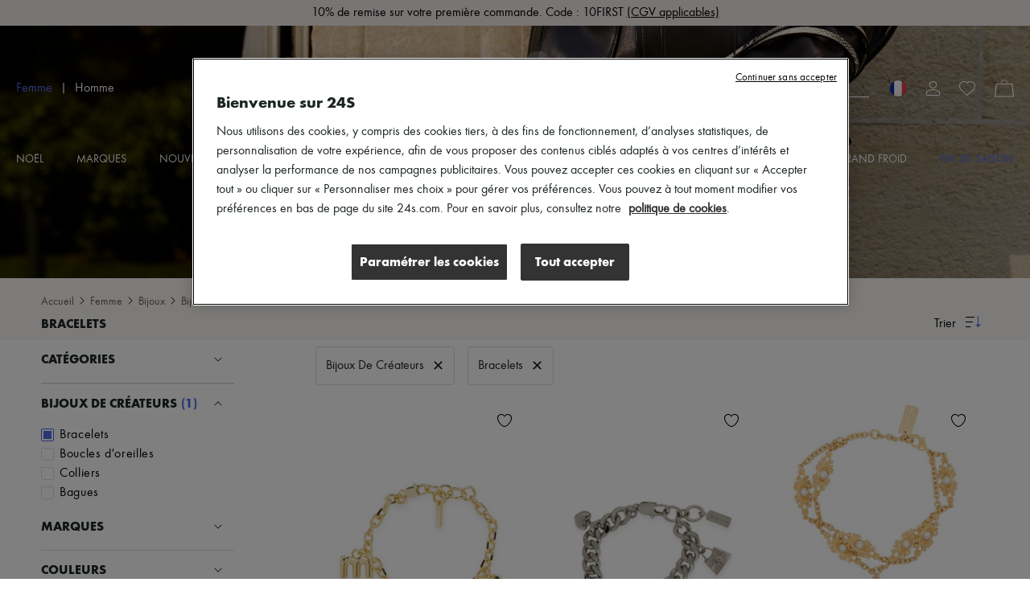

--- FILE ---
content_type: text/html; charset=utf-8
request_url: https://www.24s.com/fr-fr/femme/bijoux/bijoux-de-createurs/bracelets
body_size: 102803
content:
<!DOCTYPE html><html lang="fr"><head><meta charSet="utf-8"/><meta name="viewport" content="width=device-width"/><title>Bracelets Femme | Bijoux | 24S</title><meta name="description" content="Découvrez notre large sélection de Bracelets pour femme sur 24S, le site mode &amp; luxe du groupe LVMH. Livraison express et retour gratuit."/><link rel="canonical" href="https://www.24s.com/fr-fr/femme/bijoux/bijoux-de-createurs/bracelets"/><link rel="alternate" hrefLang="en-ae" href="https://www.24s.com/en-ae/women/jewelry/designer-jewelry/bracelets"/><link rel="alternate" hrefLang="en-au" href="https://www.24s.com/en-au/women/jewelry/designer-jewelry/bracelets"/><link rel="alternate" hrefLang="en-ca" href="https://www.24s.com/en-ca/women/jewelry/designer-jewelry/bracelets"/><link rel="alternate" hrefLang="en-ch" href="https://www.24s.com/en-ch/women/jewelry/designer-jewelry/bracelets"/><link rel="alternate" hrefLang="en-cn" href="https://www.24s.com/en-cn/women/jewelry/designer-jewelry/bracelets"/><link rel="alternate" hrefLang="en-dk" href="https://www.24s.com/en-dk/women/jewelry/designer-jewelry/bracelets"/><link rel="alternate" hrefLang="en-es" href="https://www.24s.com/en-es/women/jewelry/designer-jewelry/bracelets"/><link rel="alternate" hrefLang="en-gb" href="https://www.24s.com/en-gb/women/jewelry/designer-jewelry/bracelets"/><link rel="alternate" hrefLang="en-hk" href="https://www.24s.com/en-hk/women/jewelry/designer-jewelry/bracelets"/><link rel="alternate" hrefLang="en-ie" href="https://www.24s.com/en-ie/women/jewelry/designer-jewelry/bracelets"/><link rel="alternate" hrefLang="en-it" href="https://www.24s.com/en-it/women/jewelry/designer-jewelry/bracelets"/><link rel="alternate" hrefLang="en-jp" href="https://www.24s.com/en-jp/women/jewelry/designer-jewelry/bracelets"/><link rel="alternate" hrefLang="en-kr" href="https://www.24s.com/en-kr/women/jewelry/designer-jewelry/bracelets"/><link rel="alternate" hrefLang="en-nl" href="https://www.24s.com/en-nl/women/jewelry/designer-jewelry/bracelets"/><link rel="alternate" hrefLang="en-se" href="https://www.24s.com/en-se/women/jewelry/designer-jewelry/bracelets"/><link rel="alternate" hrefLang="en-sg" href="https://www.24s.com/en-sg/women/jewelry/designer-jewelry/bracelets"/><link rel="alternate" hrefLang="en-tw" href="https://www.24s.com/en-tw/women/jewelry/designer-jewelry/bracelets"/><link rel="alternate" hrefLang="en-us" href="https://www.24s.com/en-us/women/jewelry/designer-jewelry/bracelets"/><link rel="alternate" hrefLang="en-no" href="https://www.24s.com/en-no/women/jewelry/designer-jewelry/bracelets"/><link rel="alternate" hrefLang="fr-be" href="https://www.24s.com/fr-be/femme/bijoux/bijoux-de-createurs/bracelets"/><link rel="alternate" hrefLang="fr-ca" href="https://www.24s.com/fr-ca/femme/bijoux/bijoux-de-createurs/bracelets"/><link rel="alternate" hrefLang="fr-fr" href="https://www.24s.com/fr-fr/femme/bijoux/bijoux-de-createurs/bracelets"/><link rel="alternate" hrefLang="fr-ch" href="https://www.24s.com/fr-ch/femme/bijoux/bijoux-de-createurs/bracelets"/><link rel="alternate" hrefLang="de-at" href="https://www.24s.com/de-at/women/jewelry/designer-jewelry/bracelets"/><link rel="alternate" hrefLang="de-ch" href="https://www.24s.com/de-ch/women/jewelry/designer-jewelry/bracelets"/><link rel="alternate" hrefLang="de-de" href="https://www.24s.com/de-de/women/jewelry/designer-jewelry/bracelets"/><link rel="alternate" hrefLang="ko-kr" href="https://www.24s.com/ko-kr/women/jewelry/designer-jewelry/bracelets"/><link rel="alternate" hrefLang="zh-ca" href="https://www.24s.com/zh-ca/women/jewelry/designer-jewelry/bracelets"/><link rel="alternate" hrefLang="zh-cn" href="https://www.24s.com/zh-cn/women/jewelry/designer-jewelry/bracelets"/><link rel="alternate" hrefLang="zh-fr" href="https://www.24s.com/zh-fr/women/jewelry/designer-jewelry/bracelets"/><link rel="alternate" hrefLang="zh-gb" href="https://www.24s.com/zh-gb/women/jewelry/designer-jewelry/bracelets"/><link rel="alternate" hrefLang="zh-hk" href="https://www.24s.com/zh-hk/women/jewelry/designer-jewelry/bracelets"/><link rel="alternate" hrefLang="zh-tw" href="https://www.24s.com/zh-tw/women/jewelry/designer-jewelry/bracelets"/><link rel="alternate" hrefLang="zh-us" href="https://www.24s.com/zh-us/women/jewelry/designer-jewelry/bracelets"/><link rel="alternate" hrefLang="ja-jp" href="https://www.24s.com/ja-jp/women/jewelry/designer-jewelry/bracelets"/><link rel="preload" as="image" href="https://www.24s.com/static/images/hv2dMJiWxbbu47hH31BC3RZzqSQ=/fit-in/2400x0/fa76612636da42bf98e3652fa6b9e8c9" imageSizes="100vw" fetchPriority="high"/><link rel="preload" as="image" imageSrcSet="https://www.24s.com/static/images/pBunmKC2rQyu-3cWllsBbMyK99c=/fit-in/500x0/18a94f978a444b81a81ea09809a125d2?w=384&amp;q=75 1x, https://www.24s.com/static/images/pBunmKC2rQyu-3cWllsBbMyK99c=/fit-in/500x0/18a94f978a444b81a81ea09809a125d2?w=640&amp;q=75 2x" fetchpriority="high"/><link rel="preload" as="image" imageSrcSet="https://www.24s.com/static/images/sudgZKx_FOdeYxad1Rh0uIV5qfs=/fit-in/500x0/24f76d9576264caa80db18cd69d20d18?w=384&amp;q=75 1x, https://www.24s.com/static/images/sudgZKx_FOdeYxad1Rh0uIV5qfs=/fit-in/500x0/24f76d9576264caa80db18cd69d20d18?w=640&amp;q=75 2x" fetchpriority="high"/><link rel="preload" as="image" imageSrcSet="https://www.24s.com/static/images/FOCp435EF0KRa2LoXiIcuCMEz7g=/fit-in/500x0/49a8205650854de99c929a4dc61f7837?w=384&amp;q=75 1x, https://www.24s.com/static/images/FOCp435EF0KRa2LoXiIcuCMEz7g=/fit-in/500x0/49a8205650854de99c929a4dc61f7837?w=640&amp;q=75 2x" fetchpriority="high"/><link rel="preload" as="image" imageSrcSet="https://www.24s.com/static/images/mWfYRAe5vzlsfH2zfvWeWZfpSeg=/fit-in/500x0/1db3f7e2bc41446b8ce304a68c10ac92?w=384&amp;q=75 1x, https://www.24s.com/static/images/mWfYRAe5vzlsfH2zfvWeWZfpSeg=/fit-in/500x0/1db3f7e2bc41446b8ce304a68c10ac92?w=640&amp;q=75 2x" fetchpriority="high"/><meta name="next-head-count" content="45"/><script>
                  window.dataLayer = window.dataLayer || [];
            </script><script>
            (function (w, d, s, l, i) {
                w[l] = w[l] || [];
                w[l].push(
                    {'gtm.start': new Date().getTime(), event: 'gtm.js'}
                );
                var f = d.getElementsByTagName(s)[0],
                    j = d.createElement(s), dl = l != 'dataLayer' ? '&l=' + l : '';
                j.async = true;
                j.src =
                    'https://www.googletagmanager.com/gtm.js?id=' + i + dl;
                f.parentNode.insertBefore(j, f);
            })(window, document, 'script', 'dataLayerTagManager', 'GTM-PVL4LHL');
            </script><script type="text/javascript">
              var OneTrust = {
                    geolocationResponse: {
                        countryCode: 'fr',
                    }
                };</script><script src="https://cdn.cookielaw.org/scripttemplates/otSDKStub.js" data-language="fr" data-domain-script="d0d83c3d-f51e-4b78-9657-510764d88abc" type="text/javascript"></script><script>
            function OptanonWrapper() {}
          </script><meta name="viewport" content="width=device-width, initial-scale=1.0, maximum-scale=1.0, user-scalable=no"/><meta name="referrer" content="no-referrer-when-downgrade"/><meta http-equiv="content-language" content="fr-FR"/><link rel="preconnect" href="https://api.zolaprod.babylone.io" crossorigin="anonymous"/><link rel="preconnect" href="https://prod.babsta.net/static/a64a9ea7" crossorigin="anonymous"/><link rel="preconnect" href="https://www.24s.com/static/videos" crossorigin="anonymous"/><link rel="preconnect" href="https://www.google-analytics.com" crossorigin="anonymous"/><link rel="preconnect" href="https://www.googletagmanager.com" crossorigin="anonymous"/><link rel="apple-touch-icon" sizes="180x180" href="/apple-touch-icon.png" id="apple-favicon"/><link rel="icon" type="image/png" href="/favicon-32x32.png" sizes="32x32" id="32-favicon"/><link rel="icon" type="image/png" href="/favicon-16x16.png" sizes="16x16" id="16-favicon"/><link rel="mask-icon" href="/safari-pinned-tab.svg" color="#111111"/><meta name="theme-color" content="#ffffff"/><link href="https://prod.babsta.net/static/a64a9ea7/_next/static/media/functionpro-medium.945ab27d.woff2" as="font" type="font/woff2" crossorigin="anonymous"/><link href="https://prod.babsta.net/static/a64a9ea7/_next/static/media/functionpro-bold.2c372108.woff2" as="font" type="font/woff2" crossorigin="anonymous"/><link href="https://prod.babsta.net/static/a64a9ea7/_next/static/media/functionpro-book.bc6d4541.woff2" as="font" type="font/woff2" crossorigin="anonymous"/><script>
  (function(c,e,f,k,g,h,b,a,d){c[g]||(c[g]=h,b=c[h]=function(){
  b.q.push(arguments)},b.q=[],b.l=1*new Date,a=e.createElement(f),a.async=1,
  a.src=k,a.setAttribute("crossorigin", "anonymous"),d=e.getElementsByTagName(f)[0],
  d.parentNode.insertBefore(a,d))})(window,document,"script",
  "//eum.instana.io/eum.min.js","InstanaEumObject","ineum");
  ineum('reportingUrl', 'https://eum-eu-west-1.instana.io');
  ineum('key', 'smpaTAJISkyZGtKcdzougg');
  ineum('meta', 'referrer', document.referrer);
            </script><script type="text/javascript">
        //<![CDATA[
        (function() {
          function riskifiedBeaconLoad() {
            var store_domain = 'www.24s.com';
            var session_id = '9uioS5AKOvWEI3oLc90Ay';
            var url = ('https:' == document.location.protocol ? 'https://' : 'http://')
              + "beacon.riskified.com?shop=" + store_domain + "&sid=" + session_id;
            var s = document.createElement('script');
            s.type = 'text/javascript';
            s.async = true;
            s.src = url;
            var x = document.getElementsByTagName('script')[0];
            x.parentNode.insertBefore(s, x);
          }
          if (window.attachEvent)
            window.attachEvent('onload', riskifiedBeaconLoad)
          else
            window.addEventListener('load', riskifiedBeaconLoad, false);
        })();
        //]]>
        </script><link data-next-font="" rel="preconnect" href="/" crossorigin="anonymous"/><link rel="preload" href="https://prod.babsta.net/static/a64a9ea7/_next/static/css/9dbd30aede147f85.css" as="style"/><link rel="stylesheet" href="https://prod.babsta.net/static/a64a9ea7/_next/static/css/9dbd30aede147f85.css" data-n-g=""/><link rel="preload" href="https://prod.babsta.net/static/a64a9ea7/_next/static/css/917722fede9ae683.css" as="style"/><link rel="stylesheet" href="https://prod.babsta.net/static/a64a9ea7/_next/static/css/917722fede9ae683.css" data-n-p=""/><link rel="preload" href="https://prod.babsta.net/static/a64a9ea7/_next/static/css/cfd6838170ea8131.css" as="style"/><link rel="stylesheet" href="https://prod.babsta.net/static/a64a9ea7/_next/static/css/cfd6838170ea8131.css" data-n-p=""/><noscript data-n-css=""></noscript><script defer="" nomodule="" src="https://prod.babsta.net/static/a64a9ea7/_next/static/chunks/polyfills-42372ed130431b0a.js"></script><script src="https://prod.babsta.net/static/a64a9ea7/_next/static/chunks/webpack-d754fb6580c97759.js" defer=""></script><script src="https://prod.babsta.net/static/a64a9ea7/_next/static/chunks/main-025dd2612354e263.js" defer=""></script><script src="https://prod.babsta.net/static/a64a9ea7/_next/static/chunks/pages/_app-a4cfec5bcb3a5bf9.js" defer=""></script><script src="https://prod.babsta.net/static/a64a9ea7/_next/static/chunks/75fc9c18-6cc6bbc83b23e8c3.js" defer=""></script><script src="https://prod.babsta.net/static/a64a9ea7/_next/static/chunks/8613-67b28bc51068e714.js" defer=""></script><script src="https://prod.babsta.net/static/a64a9ea7/_next/static/chunks/7460-bf13ee782b798231.js" defer=""></script><script src="https://prod.babsta.net/static/a64a9ea7/_next/static/chunks/9398-238a9c80b8b1acf2.js" defer=""></script><script src="https://prod.babsta.net/static/a64a9ea7/_next/static/chunks/7467-cd6177698b3f4924.js" defer=""></script><script src="https://prod.babsta.net/static/a64a9ea7/_next/static/chunks/6129-3871ff379b0fe6d4.js" defer=""></script><script src="https://prod.babsta.net/static/a64a9ea7/_next/static/chunks/9065-0fb87d6d79de9265.js" defer=""></script><script src="https://prod.babsta.net/static/a64a9ea7/_next/static/chunks/159-a06131809460e208.js" defer=""></script><script src="https://prod.babsta.net/static/a64a9ea7/_next/static/chunks/4589-b75f474b078ab1eb.js" defer=""></script><script src="https://prod.babsta.net/static/a64a9ea7/_next/static/chunks/4816-78af8b36dca8639b.js" defer=""></script><script src="https://prod.babsta.net/static/a64a9ea7/_next/static/chunks/5813-c7f3876c9d0e3790.js" defer=""></script><script src="https://prod.babsta.net/static/a64a9ea7/_next/static/chunks/9569-ad118be7e47d04a4.js" defer=""></script><script src="https://prod.babsta.net/static/a64a9ea7/_next/static/chunks/5840-75952eecda4cf808.js" defer=""></script><script src="https://prod.babsta.net/static/a64a9ea7/_next/static/chunks/1214-6625af08cccb78ba.js" defer=""></script><script src="https://prod.babsta.net/static/a64a9ea7/_next/static/chunks/5741-f9f46be216bea5e7.js" defer=""></script><script src="https://prod.babsta.net/static/a64a9ea7/_next/static/chunks/541-566fb81907619268.js" defer=""></script><script src="https://prod.babsta.net/static/a64a9ea7/_next/static/chunks/4004-1b0e2d685df2c6e8.js" defer=""></script><script src="https://prod.babsta.net/static/a64a9ea7/_next/static/chunks/pages/plp-c83760d9490d0978.js" defer=""></script><script src="https://prod.babsta.net/static/a64a9ea7/_next/static/a64a9ea7/_buildManifest.js" defer=""></script><script src="https://prod.babsta.net/static/a64a9ea7/_next/static/a64a9ea7/_ssgManifest.js" defer=""></script><style data-styled="" data-styled-version="5.3.7">.bUQtSw{font-family:"function-book"," Arial ",sans-serif;background-color:#f3f3f3;}/*!sc*/
@media screen and (max-width:767px){.bUQtSw{position:absolute;z-index:195;}}/*!sc*/
.bUQtSw p,.bUQtSw h3{color:#1d2424;}/*!sc*/
.bUQtSw h3{font-family:"function-book"," Arial ",sans-serif;font-size:1rem;margin-bottom:15px;line-height:1.1rem;font-weight:400;}/*!sc*/
.bUQtSw ul li,.bUQtSw ul li a{font-size:0.875rem;color:#666666;padding:3px 6px;margin:-1px -6px;}/*!sc*/
.bUQtSw li{white-space:nowrap;}/*!sc*/
.bUQtSw ul li a:hover{cursor:pointer;color:#1d2424;background:#fff;}/*!sc*/
.bUQtSw ul li a:focus{color:#1d2424;border:1px solid #1d2424;}/*!sc*/
.bUQtSw .footer-content{background-color:#f3f3f3;-webkit-box-pack:center;-webkit-justify-content:center;-ms-flex-pack:center;justify-content:center;}/*!sc*/
.bUQtSw .bandeau-info{display:-webkit-box;display:-webkit-flex;display:-ms-flexbox;display:flex;-webkit-box-pack:center;-webkit-justify-content:center;-ms-flex-pack:center;justify-content:center;padding:24px 16px;max-width:1184px;margin:auto;}/*!sc*/
.bUQtSw .bandeau-info > div{padding:24px 0 0 50px;-webkit-flex:1;-ms-flex:1;flex:1;}/*!sc*/
.bUQtSw .bandeau-info > div > div{-webkit-box-flex:1;-webkit-flex-grow:1;-ms-flex-positive:1;flex-grow:1;}/*!sc*/
.bUQtSw .bandeau-info > div:first-child{padding-left:0;padding-top:0;-webkit-flex:0;-ms-flex:0;flex:0;}/*!sc*/
@media screen and (max-width:1024px){.bUQtSw .bandeau-info{-webkit-flex-direction:column;-ms-flex-direction:column;flex-direction:column;-webkit-box-pack:center;-webkit-justify-content:center;-ms-flex-pack:center;justify-content:center;-webkit-align-items:center;-webkit-box-align:center;-ms-flex-align:center;align-items:center;padding:30px 0;}.bUQtSw .bandeau-info > div{width:515px;white-space:nowrap;padding:15px 25px;}}/*!sc*/
@media screen and (max-width:767px){.bUQtSw .bandeau-info{-webkit-align-items:flex-start;-webkit-box-align:flex-start;-ms-flex-align:flex-start;align-items:flex-start;padding:30px 0 5px 0;}.bUQtSw .bandeau-info > div{width:100%;white-space:initial;}}/*!sc*/
.bUQtSw hr{border:1px solid #e5e5e5;margin:0;width:100%;}/*!sc*/
data-styled.g1[id="styles__FooterContainer-sc-hx7fx1-0"]{content:"bUQtSw,"}/*!sc*/
.kyLEka{display:-webkit-box;display:-webkit-flex;display:-ms-flexbox;display:flex;-webkit-box-pack:center;-webkit-justify-content:center;-ms-flex-pack:center;justify-content:center;-webkit-align-items:center;-webkit-box-align:center;-ms-flex-align:center;align-items:center;background:#fff;}/*!sc*/
@media screen and (max-width:767px){.kyLEka{-webkit-flex-direction:column;-ms-flex-direction:column;flex-direction:column;-webkit-align-items:flex-start;-webkit-box-align:flex-start;-ms-flex-align:flex-start;align-items:flex-start;}}/*!sc*/
.kyLEka > a{display:-webkit-box;display:-webkit-flex;display:-ms-flexbox;display:flex;margin:16px 30px;-webkit-box-pack:center;-webkit-justify-content:center;-ms-flex-pack:center;justify-content:center;-webkit-align-items:center;-webkit-box-align:center;-ms-flex-align:center;align-items:center;padding:2px 7px;}/*!sc*/
.kyLEka > a:focus{border:1px solid #1d2424;}/*!sc*/
.kyLEka > a:hover p{border-bottom-color:#1d2424;}/*!sc*/
.kyLEka > a p{margin:0 0 0 13px;border-bottom:1px solid transparent;}/*!sc*/
data-styled.g2[id="styles__ReassuranceBlockContainer-sc-1d6tcb6-0"]{content:"kyLEka,"}/*!sc*/
.BEgmt{display:-webkit-box;display:-webkit-flex;display:-ms-flexbox;display:flex;-webkit-box-pack:start;-webkit-justify-content:flex-start;-ms-flex-pack:start;justify-content:flex-start;-webkit-flex-direction:column;-ms-flex-direction:column;flex-direction:column;}/*!sc*/
.BEgmt svg{margin-top:-15px;}/*!sc*/
.BEgmt a{width:170px;padding:15px 5px 5px 5px;}/*!sc*/
.BEgmt a:focus{border:1px solid #1d2424;}/*!sc*/
.BEgmt p{margin-top:10px;width:200px;font-size:1.25rem;}/*!sc*/
@media screen and (max-width:1024px){.BEgmt{-webkit-align-items:center;-webkit-box-align:center;-ms-flex-align:center;align-items:center;margin-bottom:30px;}.BEgmt p{width:auto;text-align:center;line-height:30px;}.BEgmt a{width:auto;}}/*!sc*/
@media screen and (max-width:767px){.BEgmt{width:100%;margin-bottom:5px;}.BEgmt p{margin-top:0px;font-size:1.2rem;}.BEgmt a{padding:0px 5px 0px 5px;}.BEgmt a:focus{border:1px solid #1d2424;}}/*!sc*/
data-styled.g3[id="styles__LogoContainer-sc-1yzbdh8-0"]{content:"BEgmt,"}/*!sc*/
.aJYPs{display:-webkit-box;display:-webkit-flex;display:-ms-flexbox;display:flex;-webkit-flex-direction:column;-ms-flex-direction:column;flex-direction:column;}/*!sc*/
.aJYPs > div{display:-webkit-box;display:-webkit-flex;display:-ms-flexbox;display:flex;}/*!sc*/
.aJYPs > div svg{margin-right:8px;width:72px;height:32px;}/*!sc*/
@media screen and (min-width:768px){.aJYPs > div svg{width:60px;height:28px;}}/*!sc*/
.aJYPs > div:not(:first-child){margin-top:4px;}/*!sc*/
.aJYPs .cb-responsive{-webkit-flex-direction:row;-ms-flex-direction:row;flex-direction:row;-webkit-align-items:center;-webkit-box-align:center;-ms-flex-align:center;align-items:center;}/*!sc*/
@media screen and (min-width:768px){.aJYPs .cb-responsive{-webkit-align-items:baseline;-webkit-box-align:baseline;-ms-flex-align:baseline;align-items:baseline;display:-webkit-box;display:-webkit-flex;display:-ms-flexbox;display:flex;-webkit-flex-direction:column;-ms-flex-direction:column;flex-direction:column;}.aJYPs .cb-responsive > div:not(:first-child){margin-top:4px;}}/*!sc*/
.aJYPs .cb-responsive > div{display:-webkit-box;display:-webkit-flex;display:-ms-flexbox;display:flex;}/*!sc*/
.aJYPs .cb-responsive > div svg{width:32px;}/*!sc*/
@media screen and (min-width:768px){.aJYPs .cb-responsive > div svg{width:28px;}}/*!sc*/
data-styled.g4[id="styles__MeansOfPaymentsContainer-sc-1ozqhhn-0"]{content:"aJYPs,"}/*!sc*/
.hEhlcE{display:-webkit-box;display:-webkit-flex;display:-ms-flexbox;display:flex;}/*!sc*/
.hEhlcE .payments-block{display:-webkit-box;display:-webkit-flex;display:-ms-flexbox;display:flex;-webkit-flex-direction:column;-ms-flex-direction:column;flex-direction:column;padding-left:50px;}/*!sc*/
@media screen and (max-width:1024px){.hEhlcE .payments-block{padding-left:170px;}}/*!sc*/
data-styled.g5[id="ClientAndPaymentBlock__StyledClientAndPayment-sc-1wd4r98-0"]{content:"hEhlcE,"}/*!sc*/
.iFoEWe{display:-webkit-box;display:-webkit-flex;display:-ms-flexbox;display:flex;-webkit-align-items:stretch;-webkit-box-align:stretch;-ms-flex-align:stretch;align-items:stretch;-webkit-box-pack:space-evenly;-webkit-justify-content:space-evenly;-ms-flex-pack:space-evenly;justify-content:space-evenly;border:1px solid #e6e6e6;width:100%;cursor:pointer;}/*!sc*/
.iFoEWe:hover,.iFoEWe:focus{border-color:#1d2424;}/*!sc*/
.iFoEWe.modal-open-trigger-flag{border-color:transparent;}/*!sc*/
.iFoEWe.modal-open-trigger-flag:hover{border-color:transparent;}/*!sc*/
.iFoEWe.modal-open-trigger-flag:not(:focus-visible){border-color:transparent;}/*!sc*/
.iFoEWe span:first-child{margin:10px 0;padding:0 3px;display:block;background-position:50%;background-repeat:no-repeat;background-size:cover;border-radius:30px;box-shadow:0 0 1px #000;height:20px;width:20px;}/*!sc*/
.iFoEWe p{margin:10px 0;padding:0 3px;}/*!sc*/
.iFoEWe .vr{width:2px;margin:10px 0;background:#e6e6e6;}/*!sc*/
data-styled.g9[id="styles__StyledModalOpen-sc-i8gsez-0"]{content:"iFoEWe,"}/*!sc*/
.bHDckn{display:-webkit-box;display:-webkit-flex;display:-ms-flexbox;display:flex;-webkit-box-flex:0;-webkit-flex-grow:0;-ms-flex-positive:0;flex-grow:0;-webkit-flex-direction:column;-ms-flex-direction:column;flex-direction:column;padding-left:50px;}/*!sc*/
.bHDckn > div:first-child{width:185px;}/*!sc*/
@media screen and (max-width:1024px){.bHDckn{padding-left:110px;}}/*!sc*/
@media screen and (max-width:767px){.bHDckn{margin-top:30px !important;padding-left:0;width:100% !important;}}/*!sc*/
.bHDckn .follow-us-block{margin-top:30px;}/*!sc*/
@media screen and (max-width:767px){.bHDckn .follow-us-block{margin-top:17px;}}/*!sc*/
.bHDckn .follow-us-block h3{margin-bottom:16px;}/*!sc*/
@media screen and (max-width:767px){.bHDckn .follow-us-block h3{margin-bottom:8px;}}/*!sc*/
.bHDckn .follow-us-block > div{display:-webkit-box;display:-webkit-flex;display:-ms-flexbox;display:flex;}/*!sc*/
.bHDckn .follow-us-block a{display:-webkit-box;display:-webkit-flex;display:-ms-flexbox;display:flex;margin-right:8px;}/*!sc*/
.bHDckn .follow-us-block a:focus{border:1px solid #1d2424;}/*!sc*/
data-styled.g10[id="styles__DestAndFollowContainer-sc-1srsb84-0"]{content:"bHDckn,"}/*!sc*/
.flKRnN{display:-webkit-box;display:-webkit-flex;display:-ms-flexbox;display:flex;}/*!sc*/
data-styled.g11[id="styles__CompanyAndDestAndFollowContainer-sc-s9qghi-0"]{content:"flKRnN,"}/*!sc*/
.iokLCA{display:-webkit-box;display:-webkit-flex;display:-ms-flexbox;display:flex;-webkit-box-pack:center;-webkit-justify-content:center;-ms-flex-pack:center;justify-content:center;padding-bottom:16px;max-width:1184px;margin:auto;padding:0px 16px 15px 16px;font-weight:400;line-height:1.1em;-webkit-letter-spacing:0px;-moz-letter-spacing:0px;-ms-letter-spacing:0px;letter-spacing:0px;text-align:left;white-space:nowrap;}/*!sc*/
.iokLCA h3{margin-bottom:0;}/*!sc*/
data-styled.g16[id="TopBrands__StyledTopBrands-sc-rgsowg-0"]{content:"iokLCA,"}/*!sc*/
.cgGtxC{margin-right:3px;}/*!sc*/
data-styled.g17[id="TopBrands__StyledTitle-sc-rgsowg-1"]{content:"cgGtxC,"}/*!sc*/
.cMupNh{overflow:hidden;text-overflow:ellipsis;}/*!sc*/
.cMupNh a{color:#666666;font-size:0.875rem;}/*!sc*/
data-styled.g18[id="TopBrands__StyledList-sc-rgsowg-2"]{content:"cMupNh,"}/*!sc*/
.cUkhpd{color:inherit;-webkit-transition:none;transition:none;}/*!sc*/
.cUkhpd:focus{border:1px solid #1d2424;}/*!sc*/
.cUkhpd:focus:not(:focus-visible){border:none;}/*!sc*/
.cUkhpd:visited{color:inherit;}/*!sc*/
.cUkhpd:hover{color:#556BE9;}/*!sc*/
data-styled.g20[id="A-sc-1c7wk9x-0"]{content:"cUkhpd,"}/*!sc*/
.groya-d{display:-webkit-box;display:-webkit-flex;display:-ms-flexbox;display:flex;font-weight:500;font-size:14px !important;line-height:20px;padding-bottom:15px;text-transform:uppercase;color:inherit;}/*!sc*/
.groya-d:hover,.groya-d:visited{color:inherit;}/*!sc*/
.mVVlx{display:-webkit-box;display:-webkit-flex;display:-ms-flexbox;display:flex;font-weight:500;font-size:14px !important;line-height:20px;padding-bottom:15px;text-transform:uppercase;color:#556BE9;}/*!sc*/
.mVVlx:hover,.mVVlx:visited{color:#556BE9;}/*!sc*/
data-styled.g21[id="MenuNavItem__StyledMenuNavItem-sc-xbftef-0"]{content:"groya-d,mVVlx,"}/*!sc*/
.dVIchk{display:-webkit-box;display:-webkit-flex;display:-ms-flexbox;display:flex;margin:5px 0;}/*!sc*/
data-styled.g22[id="LayerNavItem__StyledLayerNavItem-sc-1egs2wg-0"]{content:"dVIchk,"}/*!sc*/
.fPFiBK{font-weight:500;}/*!sc*/
data-styled.g23[id="LayerNavItem__LayerNavItemLink-sc-1egs2wg-1"]{content:"fPFiBK,"}/*!sc*/
.kPFqpD{display:-webkit-box;display:-webkit-flex;display:-ms-flexbox;display:flex;-webkit-flex-direction:column;-ms-flex-direction:column;flex-direction:column;-webkit-flex:1;-ms-flex:1;flex:1;}/*!sc*/
data-styled.g24[id="Vertical-sc-1v3xmyy-0"]{content:"kPFqpD,"}/*!sc*/
.tEToe{display:-webkit-box;display:-webkit-flex;display:-ms-flexbox;display:flex;width:1280px;margin:0 auto;}/*!sc*/
@media (max-width:1320px){.tEToe{width:100%;padding:0 20px;}}/*!sc*/
data-styled.g25[id="Layer__Centered1280-sc-qvrpu8-0"]{content:"tEToe,"}/*!sc*/
.ffkvqs{width:250px;margin:10px 0 10px 40px;-webkit-flex:none;-ms-flex:none;flex:none;font-weight:400;font-size:16px;line-height:28px;color:#1d2424;}/*!sc*/
.ffkvqs:nth-child(1){margin-left:0;}/*!sc*/
data-styled.g26[id="Layer__Column-sc-qvrpu8-1"]{content:"ffkvqs,"}/*!sc*/
.eYdKIZ{display:-webkit-box;display:-webkit-flex;display:-ms-flexbox;display:flex;position:absolute;width:100%;top:100%;left:0;visibility:hidden;background-color:white;box-shadow:0 14px 14px rgba(0,0,0,0.25);opacity:0.95;z-index:110;}/*!sc*/
data-styled.g27[id="Layer__StyledLayer-sc-qvrpu8-2"]{content:"eYdKIZ,"}/*!sc*/
.Gwgpp{display:-webkit-box;display:-webkit-flex;display:-ms-flexbox;display:flex;-webkit-flex-direction:row;-ms-flex-direction:row;flex-direction:row;-webkit-flex:1;-ms-flex:1;flex:1;-webkit-box-pack:justify;-webkit-justify-content:space-between;-ms-flex-pack:justify;justify-content:space-between;}/*!sc*/
data-styled.g28[id="Menu__StyledMenu-sc-29zrqt-0"]{content:"Gwgpp,"}/*!sc*/
.kgYBQy{display:block;position:relative;-webkit-flex:0;-ms-flex:0;flex:0;padding:4px;}/*!sc*/
.kgYBQy .logo24{fill:#cececd;opacity:0.55;height:35px;width:auto;-webkit-transition:all 0.5s;transition:all 0.5s;will-change:height,opacity;}/*!sc*/
.kgYBQy .logoUrl{position:absolute;top:50%;left:50%;-webkit-transform:translate(-50%,-75%);-ms-transform:translate(-50%,-75%);transform:translate(-50%,-75%);height:9px;width:auto;fill:#000;-webkit-transition:height 0.5s;transition:height 0.5s;will-change:height;}/*!sc*/
@media (min-width:48rem){.kgYBQy{padding:0;}.kgYBQy .logo24{height:86px;}.kgYBQy .logoUrl{height:21.5px;-webkit-transform:translate(-50%,-60%);-ms-transform:translate(-50%,-60%);transform:translate(-50%,-60%);}}/*!sc*/
.header-transparent .Logo24s__StyledLogo-sc-x7v0os-0 .logo24{fill:#fff;opacity:0.25;}/*!sc*/
.header-transparent .Logo24s__StyledLogo-sc-x7v0os-0 .logoUrl{fill:#fff;}/*!sc*/
.small-header .Logo24s__StyledLogo-sc-x7v0os-0 .logo24{height:16px;opacity:0;}/*!sc*/
.small-header .Logo24s__StyledLogo-sc-x7v0os-0 .logoUrl{height:16px;-webkit-transform:translate(-50%,-50%);-ms-transform:translate(-50%,-50%);transform:translate(-50%,-50%);}/*!sc*/
@media (min-width:48rem){.small-header .Logo24s__StyledLogo-sc-x7v0os-0 .logo24,.small-header .kgYBQy .logoUrl{height:32px;}}/*!sc*/
data-styled.g29[id="Logo24s__StyledLogo-sc-x7v0os-0"]{content:"kgYBQy,"}/*!sc*/
.cMgumu{display:-webkit-box;display:-webkit-flex;display:-ms-flexbox;display:flex;-webkit-flex-direction:row;-ms-flex-direction:row;flex-direction:row;-webkit-flex:1;-ms-flex:1;flex:1;}/*!sc*/
data-styled.g30[id="Horizontal-sc-1n0krsy-0"]{content:"cMgumu,"}/*!sc*/
.hwWorY{display:-webkit-box;display:-webkit-flex;display:-ms-flexbox;display:flex;-webkit-flex:1;-ms-flex:1;flex:1;font-size:16px;line-height:20px;}/*!sc*/
data-styled.g31[id="ChangeUniverse__StyledUniverses-sc-chmur1-0"]{content:"hwWorY,"}/*!sc*/
.bALGzp{margin:0 10px;}/*!sc*/
data-styled.g32[id="ChangeUniverse__StyledSeparator-sc-chmur1-1"]{content:"bALGzp,"}/*!sc*/
.gAGkwQ{color:#556BE9;}/*!sc*/
.gAGkwQ:visited{color:#556BE9;}/*!sc*/
.gAGkwQ:hover{color:#556BE9;}/*!sc*/
.hWYOCs{color:inherit;}/*!sc*/
.hWYOCs:visited{color:inherit;}/*!sc*/
.hWYOCs:hover{color:#556BE9;}/*!sc*/
data-styled.g33[id="ChangeUniverse__StyledLinkUniverse-sc-chmur1-2"]{content:"gAGkwQ,hWYOCs,"}/*!sc*/
.gazVwJ{fill:#ffffff;}/*!sc*/
data-styled.g37[id="common__StyledPath-sc-1slhoh2-0"]{content:"gazVwJ,"}/*!sc*/
.jBCmzL{display:-webkit-box;display:-webkit-flex;display:-ms-flexbox;display:flex;-webkit-box-pack:center;-webkit-justify-content:center;-ms-flex-pack:center;justify-content:center;-webkit-align-items:center;-webkit-box-align:center;-ms-flex-align:center;align-items:center;width:170px;height:25px;}/*!sc*/
data-styled.g43[id="Search__StyledSearch-sc-l5pxzp-0"]{content:"jBCmzL,"}/*!sc*/
.hZdjan{border-bottom-width:1px;border-bottom-style:solid;border-bottom-color:inherit;margin-left:10px;width:140px;font-weight:400;font-size:16px;line-height:20px;}/*!sc*/
data-styled.g44[id="Search__StyledSearchBar-sc-l5pxzp-1"]{content:"hZdjan,"}/*!sc*/
.ceLOUV{display:-webkit-box;display:-webkit-flex;display:-ms-flexbox;display:flex;margin:0 12px;-webkit-box-pack:center;-webkit-justify-content:center;-ms-flex-pack:center;justify-content:center;-webkit-align-items:center;-webkit-box-align:center;-ms-flex-align:center;align-items:center;position:relative;}/*!sc*/
data-styled.g50[id="MyAccount__StyledMyAccount-sc-16zppl4-0"]{content:"ceLOUV,"}/*!sc*/
.pezba{fill:#ffffff;}/*!sc*/
data-styled.g51[id="MyAccount__StyledPath-sc-16zppl4-1"]{content:"pezba,"}/*!sc*/
.iFttbX{display:-webkit-box;display:-webkit-flex;display:-ms-flexbox;display:flex;-webkit-flex-direction:column;-ms-flex-direction:column;flex-direction:column;-webkit-align-items:center;-webkit-box-align:center;-ms-flex-align:center;align-items:center;-webkit-flex:0 0;-ms-flex:0 0;flex:0 0;padding:6px 16px 24px;margin:auto;background-color:#ffffff;position:relative;z-index:10;}/*!sc*/
@media screen and (min-width:1200px){.iFttbX{-webkit-flex-direction:row;-ms-flex-direction:row;flex-direction:row;-webkit-box-pack:center;-webkit-justify-content:center;-ms-flex-pack:center;justify-content:center;padding:8px 0 28px;}}/*!sc*/
data-styled.g71[id="MarketingFooter__WrapperDiv-sc-i7dmhh-0"]{content:"iFttbX,"}/*!sc*/
.iucWWM{-webkit-box-pack:center;-webkit-justify-content:center;-ms-flex-pack:center;justify-content:center;background:#F1ECE9;display:-webkit-box;display:-webkit-flex;display:-ms-flexbox;display:flex;-webkit-align-items:center;-webkit-box-align:center;-ms-flex-align:center;align-items:center;height:50px;}/*!sc*/
@media (min-width:768px){.iucWWM{height:32px;}}/*!sc*/
data-styled.g72[id="PromoBanner__StyledPromoBannerWrapper-sc-108qh2v-0"]{content:"iucWWM,"}/*!sc*/
.fVcbCH{text-align:center;line-height:20px;margin:6px;}/*!sc*/
.fVcbCH a{color:inherit;}/*!sc*/
data-styled.g73[id="PromoBanner__StyledPromoMessage-sc-108qh2v-1"]{content:"fVcbCH,"}/*!sc*/
.ddvCQp{display:-webkit-box;display:-webkit-flex;display:-ms-flexbox;display:flex;width:24px;-webkit-box-pack:center;-webkit-justify-content:center;-ms-flex-pack:center;justify-content:center;-webkit-align-items:center;-webkit-box-align:center;-ms-flex-align:center;align-items:center;position:relative;}/*!sc*/
.ddvCQp:focus{border:1px solid #1d2424;}/*!sc*/
.ddvCQp:focus:not(:focus-visible){border:none;}/*!sc*/
data-styled.g74[id="MiniCart__StyledMiniCartLink-sc-1we36mq-0"]{content:"ddvCQp,"}/*!sc*/
.bUpmvI{fill:#ffffff;}/*!sc*/
data-styled.g75[id="MiniCart__StyledSvg-sc-1we36mq-1"]{content:"bUpmvI,"}/*!sc*/
.cOVklE{display:-webkit-box;display:-webkit-flex;display:-ms-flexbox;display:flex;-webkit-flex-direction:column;-ms-flex-direction:column;flex-direction:column;position:-webkit-sticky;position:sticky;top:0;z-index:110;background:linear-gradient( 180deg,rgba(0,0,0,0.25) 20%,rgba(0,0,0,0) 100% );opacity:1;-webkit-transition:opacity 0.5s;transition:opacity 0.5s;}/*!sc*/
.cOVklE.not-visible{opacity:0;}/*!sc*/
data-styled.g81[id="HeaderDesktop__StyledHeaderDesktop-sc-1jjs3ry-0"]{content:"cOVklE,"}/*!sc*/
.hBypcp{-webkit-align-items:center;-webkit-box-align:center;-ms-flex-align:center;align-items:center;margin:32px 0;-webkit-transition:margin 0.5s;transition:margin 0.5s;will-change:margin;}/*!sc*/
.small-header .HeaderDesktop__Actions-sc-1jjs3ry-1{margin:18px 0;}/*!sc*/
data-styled.g82[id="HeaderDesktop__Actions-sc-1jjs3ry-1"]{content:"hBypcp,"}/*!sc*/
.fYbjqo{-webkit-box-pack:end;-webkit-justify-content:flex-end;-ms-flex-pack:end;justify-content:flex-end;-webkit-align-items:center;-webkit-box-align:center;-ms-flex-align:center;align-items:center;}/*!sc*/
.fYbjqo a{margin:0 12px;display:-webkit-box;display:-webkit-flex;display:-ms-flexbox;display:flex;-webkit-box-pack:center;-webkit-justify-content:center;-ms-flex-pack:center;justify-content:center;-webkit-align-items:center;-webkit-box-align:center;-ms-flex-align:center;align-items:center;}/*!sc*/
.fYbjqo a:last-of-type{margin-right:0;}/*!sc*/
data-styled.g83[id="HeaderDesktop__Right-sc-1jjs3ry-2"]{content:"fYbjqo,"}/*!sc*/
.hOqtXH{position:absolute;width:100%;background-color:inherit;color:#ffffff;}/*!sc*/
.small-header:not(.header-transparent) .HeaderDesktop__Header-sc-1jjs3ry-3{border-bottom:1px solid #EDEDED;}/*!sc*/
data-styled.g84[id="HeaderDesktop__Header-sc-1jjs3ry-3"]{content:"hOqtXH,"}/*!sc*/
.hwaRZp{margin-left:24px;}/*!sc*/
data-styled.g85[id="HeaderDesktop__LanguageCountryCurrencyModal-sc-1jjs3ry-4"]{content:"hwaRZp,"}/*!sc*/
.jWQhRX{display:-webkit-box;display:-webkit-flex;display:-ms-flexbox;display:flex;-webkit-flex-direction:column;-ms-flex-direction:column;flex-direction:column;width:1280px;margin:0 auto;}/*!sc*/
@media (max-width:1320px){.jWQhRX{width:100%;padding:0 20px;}}/*!sc*/
data-styled.g86[id="HeaderDesktop__Centered1280-sc-1jjs3ry-5"]{content:"jWQhRX,"}/*!sc*/
</style></head><body><noscript><iframe src="https://www.googletagmanager.com/ns.html?id=GTM-PVL4LHL" height="0" width="0" style="display:none;visibility:hidden;"></iframe></noscript><div id="__next"><div class="plp_plp__jMelp"><div data-testid="promo-message-1y325rIdd65OSpEQz3w4HE" class="PromoBanner__StyledPromoBannerWrapper-sc-108qh2v-0 iucWWM"><div class="PromoBanner__StyledPromoMessage-sc-108qh2v-1 fVcbCH"><span style='color:#000000;'>10% de remise sur votre première commande. Code : 10FIRST  <a target="_self" style="text-decoration: underline;" href="https://www.24s.com/fr-fr/about-us/terms-conditions-promotional-offers">(CGV applicables)</a></span></div></div><div class="HeaderDesktop__StyledHeaderDesktop-sc-1jjs3ry-0 cOVklE header-transparent"><div class="Vertical-sc-1v3xmyy-0 HeaderDesktop__Header-sc-1jjs3ry-3 kPFqpD hOqtXH"><div class="HeaderDesktop__Centered1280-sc-1jjs3ry-5 jWQhRX"><div class="Horizontal-sc-1n0krsy-0 HeaderDesktop__Actions-sc-1jjs3ry-1 cMgumu hBypcp"><nav class="ChangeUniverse__StyledUniverses-sc-chmur1-0 hwWorY"><a href="/fr-fr/femme" data-cy="header-universe-anchor-women" class="A-sc-1c7wk9x-0 ChangeUniverse__StyledLinkUniverse-sc-chmur1-2 cUkhpd gAGkwQ">Femme</a><div class="ChangeUniverse__StyledSeparator-sc-chmur1-1 bALGzp">|</div><a href="/fr-fr/homme" data-cy="header-universe-anchor-men" class="A-sc-1c7wk9x-0 ChangeUniverse__StyledLinkUniverse-sc-chmur1-2 cUkhpd hWYOCs">Homme</a></nav><a href="/fr-fr/femme" class="Logo24s__StyledLogo-sc-x7v0os-0 kgYBQy"><svg xmlns="http://www.w3.org/2000/svg" viewBox="0 0 100 99" class="logo24"><path d="M83.156 0c-13.413 0-18.002 9.21-18.48 21.273-.595 14.38-3.814 26.086-9.12 33.454-9.299 12.716-23.904 15.806-36.242 18.599-7.273 1.664-12.34 1.724-16.512 5.882-.953.951-1.49 2.094-1.967 2.08-.586-.017-.06-2.734.298-3.803.834-2.675 2.146-4.576 3.755-6.18 12.34-12.3 51.323-20.679 51.323-46.408C56.211 9.983 42.918 0 23.13 0 8.881 0 .058 9.389.058 18.123s7.332 12.122 11.922 12.122c6.319 0 10.909-4.694 10.909-10.161 0-7.666-8.286-10.875-8.286-15.866 0-2.733 2.92-3.922 8.167-3.922 9.24 0 10.79 8.736 10.79 17.233 0 14.38-8.763 25.612-17.705 36.129-6.318 7.427-12.16 14.32-14.664 22.105C.357 78.496 0 81.348 0 84.319c0 8.14 3.874 14.559 10.313 14.559 4.351 0 7.927-3.625 7.927-7.904s-3.278-7.546-7.094-7.784a9 9 0 0 0-.437-.01c-5.273 0-7.24 5.18-8.98 5.18-.835 0-1.252-.95-1.311-2.734.06-5.704 5.007-8.734 8.524-8.734 4.53 0 8.941 4.931 13.59 10.102 5.246 5.764 10.67 11.766 16.691 11.766 8.226 0 12.995-5.11 12.995-13.965V73.269h4.292c1.968 0 3.398.475 4.411 1.485 1.788 1.783 1.729 4.873 1.729 8.14 0 .475-.06.951-.06 1.426 0 6.3-.298 11.588-3.636 13.786v.238h29.03v-.297c-1.788-1.842-4.053-7.428-4.053-18.064v-6.714c5.961.119 12.518 5.942 14.485 12.478h.298V59.899h-.298c-2.265 6.834-8.525 12.835-14.485 13.014V58.947h-.298c-3.16 9.151-12.697 13.965-27.837 13.965H33.74c-1.608 0-1.967-.654-1.967-1.129 0-.772.716-1.366 2.086-1.842C78.506 55.918 99.966 38.27 99.966 17.53c0-10.22-5.96-17.529-16.81-17.529"></path></svg><svg xmlns="http://www.w3.org/2000/svg" fill="none" viewBox="0 0 98 25" class="logoUrl"><path d="m14.144 20.802-9.959.003c1.354-1.234 3.909-3.517 5.048-4.627 3.109-2.93 6.741-6.26 6.741-10.178 0-3.3-2.37-5.737-6.433-5.737-3.571 0-6.28 1.943-7.664 5.706l.216.124c1.292-2.807 3.108-3.64 5.263-3.64 2.771 0 4.494 1.851 4.494 4.688 0 3.794-2.893 8.882-11.482 17.025v.123h10.48z"></path><path d="M13.008 18.112h10.85v6.186h3.758v-6.186h4.156v-3.063h-4.156V.349h-.152l-14.456 17.7zm10.85-12.83v9.768h-7.855zM34.313 24.137l1.237-1.27c1.026.756 3.018 1.36 5.009 1.36 4.224 0 8.389-2.721 8.389-7.015 0-3.87-2.988-5.835-6.82-7.104l-2.082-.696c-2.685-.907-4.104-2.42-4.104-4.837 0-2.54 1.992-4.022 4.345-4.022 3.168 0 5.1 2.268 7.242 8.134h.181L46.352.372h-.181l-1.177 1.3C43.968.798 42.066.283 40.407.283c-3.44 0-7.424 2.087-7.424 6.35 0 3.235 2.052 5.806 5.885 7.075l2.082.696c3.017.997 4.918 2.237 4.918 5.05 0 2.66-2.112 4.504-5.25 4.504-3.32 0-5.574-2.828-7.657-8.905h-.182l1.35 9.087h.181zM94.844 24.28l2.86-3.033v-4.798c0-3.176-1.5-4.442-3.67-4.442-1.787 0-3.384.86-3.836 3.01-.405-2.126-1.763-3.01-3.574-3.01s-3.242.86-3.718 2.699v-2.77l-4.623 1.887v.095l1.763 1.075v9.05h-1.763v.239h6.386v-.24h-1.763v-7.52c0-2.412.834-3.463 2.336-3.463 1.334 0 2.216.955 2.216 3.462v7.522h-1.763v.239h6.387v-.24H90.32v-7.52c0-2.412.833-3.463 2.335-3.463 1.311 0 2.193.955 2.193 3.462v7.76z"></path><path d="M66.469 16.697c.722-3.306 3.751-5.387 7.391-4.589 3.708.814 5.433 4.154 4.726 7.39-.727 3.329-3.78 5.406-7.396 4.613-3.73-.818-5.434-4.154-4.721-7.413zm8.838 4.28c.18-.82.264-1.973.202-3.324-.133-2.776-.805-5.05-2.51-5.423-1.183-.26-2.634.163-3.252 2.99-.184.844-.264 1.972-.202 3.323.133 2.777.777 5.067 2.505 5.447 1.184.26 2.64-.186 3.257-3.012z"></path><path d="M55.104 18.067c0-3.733 2.98-6.16 6.426-6.16 2.072 0 4.029.957 4.029 2.544 0 1.027-1.001 1.564-2.398 1.33-.163-2.52-1.164-3.57-2.585-3.57-1.7 0-2.795 1.681-2.795 4.34 0 3.08 1.56 5.717 4.518 5.717 1.397 0 3.29-.81 4.01-3.844l.134.227c-.465 3.99-2.538 5.554-5.425 5.554-3.517 0-5.916-2.427-5.916-6.137zM53.997 17.533l-2.01-1.66-1.654 2.012 2.01 1.66z"></path></svg></a><div class="Horizontal-sc-1n0krsy-0 HeaderDesktop__Right-sc-1jjs3ry-2 cMgumu fYbjqo"><div data-cy="header-search-icon" id="search-icon" class="Search__StyledSearch-sc-l5pxzp-0 jBCmzL"><svg width="18" height="18" viewBox="0 0 18 18" fill="none" xmlns="http://www.w3.org/2000/svg"><path d="M17.8467 17.1064L13.7568 13.0165C15.0121 11.5851 15.7047 9.77389 15.7047 7.85232C15.7047 5.75479 14.8877 3.78302 13.4047 2.29997C11.9216 0.816927 9.94987 0 7.85235 0C5.75482 0 3.78305 0.816927 2.3 2.29997C0.816958 3.78302 3.05176e-05 5.75479 3.05176e-05 7.85232C3.05176e-05 9.94984 0.816958 11.9216 2.3 13.4047C3.78305 14.8877 5.75482 15.7046 7.85235 15.7046C9.77392 15.7046 11.5851 15.012 13.0165 13.7568L17.1064 17.8466C17.2087 17.9489 17.3426 18 17.4765 18C17.6105 18 17.7444 17.9489 17.8467 17.8466C18.0512 17.6421 18.0512 17.3109 17.8467 17.1064ZM3.04025 12.6644C1.75504 11.379 1.04701 9.66995 1.04701 7.85232C1.04701 6.03468 1.75504 4.32568 3.04025 3.04022C4.32571 1.75501 6.03471 1.04698 7.85235 1.04698C9.66998 1.04698 11.379 1.75501 12.6644 3.04022C13.9496 4.32568 14.6577 6.03468 14.6577 7.85232C14.6577 9.66995 13.9496 11.379 12.6644 12.6644C11.379 13.9496 9.66998 14.6577 7.85235 14.6577C6.03471 14.6577 4.32571 13.9496 3.04025 12.6644Z" class="common__StyledPath-sc-1slhoh2-0 gazVwJ"></path></svg><span class="Search__StyledSearchBar-sc-l5pxzp-1 hZdjan">Rechercher</span></div><div class="HeaderDesktop__LanguageCountryCurrencyModal-sc-1jjs3ry-4 hwaRZp"><div><button type="button" class="styles__StyledModalOpen-sc-i8gsez-0 iFoEWe modal-open-trigger-flag" data-testid="modal-open-trigger" data-cy="header-international-selector"><span class="flag-icon-fr" data-cy="header-international-selector-flag-icon-fr"></span></button></div></div><div data-cy="header-account-icon" class="MyAccount__StyledMyAccount-sc-16zppl4-0 ceLOUV"><a href="/fr-fr/compte" class="A-sc-1c7wk9x-0 cUkhpd"><svg width="17" height="18" viewBox="0 0 17 18" fill="none" xmlns="http://www.w3.org/2000/svg" role="img" aria-label="Mon compte"><title>Mon compte</title><mask id="path-1-inside-1_1722_10107" fill="white"><path fill-rule="evenodd" clip-rule="evenodd" d="M4.06005 10.7094C2.65871 11.2434 1.39513 12.0247 0.346569 13.0056C0.121616 13.2215 -0.00226212 13.5049 3.05176e-05 13.7985V16.8426C3.05176e-05 17.1495 0.137806 17.4439 0.383045 17.661C0.628284 17.8781 0.960899 18 1.30772 18L15.6923 18C16.0391 18 16.3717 17.8781 16.617 17.661C16.8622 17.4439 17 17.1495 17 16.8426V13.7985C17.0005 13.5041 16.8743 13.2206 16.6469 13.0056C15.5984 12.0247 14.3348 11.2434 12.9334 10.7094C11.5321 10.1754 10.0224 9.9 8.49674 9.9C6.97106 9.9 5.46139 10.1754 4.06005 10.7094ZM5.87648 8.24156C6.65305 8.73602 7.56604 8.99994 8.50001 8.99994C9.75242 8.99994 10.9535 8.52584 11.8391 7.68192C12.7247 6.83801 13.2222 5.69342 13.2222 4.49995C13.2222 3.60993 12.9453 2.7399 12.4264 1.99988C11.9075 1.25986 11.17 0.683086 10.3071 0.342493C9.44425 0.00189781 8.49477 -0.0872173 7.57875 0.0864162C6.66273 0.26005 5.82131 0.688633 5.16089 1.31797C4.50048 1.9473 4.05073 2.74913 3.86852 3.62204C3.68631 4.49496 3.77983 5.39975 4.13724 6.22202C4.49466 7.04429 5.09992 7.74709 5.87648 8.24156Z"></path></mask><path d="M0.346569 13.0056L-0.336645 12.2753L-0.34572 12.284L0.346569 13.0056ZM3.05176e-05 13.7985H1.00006L1 13.7907L3.05176e-05 13.7985ZM0.383045 17.661L1.04583 16.9122V16.9122L0.383045 17.661ZM16.617 17.661L15.9542 16.9122L16.617 17.661ZM17 13.7985L16 13.7967V13.7985H17ZM16.6469 13.0056L17.3339 12.279L17.3301 12.2754L16.6469 13.0056ZM5.87648 8.24156L5.33938 9.08508L5.87648 8.24156ZM12.4264 1.99988L13.2452 1.42578L13.2452 1.42577L12.4264 1.99988ZM10.3071 0.342493L9.93997 1.27265H9.93997L10.3071 0.342493ZM7.57875 0.0864162L7.76498 1.06892L7.57875 0.0864162ZM5.16089 1.31797L4.47103 0.594034L5.16089 1.31797ZM3.86852 3.62204L4.84742 3.82637V3.82637L3.86852 3.62204ZM4.13724 6.22202L5.05435 5.82338V5.82338L4.13724 6.22202ZM1.02973 13.7359C1.97936 12.8475 3.13055 12.1337 4.41613 11.6439L3.70398 9.77494C2.18687 10.353 0.810913 11.2019 -0.33659 12.2754L1.02973 13.7359ZM1 13.7907C0.999981 13.7881 1.00029 13.7827 1.00438 13.7734C1.0086 13.7637 1.01818 13.7471 1.03886 13.7273L-0.34572 12.284C-0.755495 12.6771 -1.00452 13.2191 -0.999939 13.8063L1 13.7907ZM1.00003 16.8426V13.7985H-0.999969V16.8426H1.00003ZM1.04583 16.9122C1.02177 16.8909 1.01037 16.8725 1.0053 16.8616C1.00039 16.8511 1.00003 16.8451 1.00003 16.8426H-0.999969C-0.999969 17.4569 -0.723202 18.0173 -0.279734 18.4098L1.04583 16.9122ZM1.30772 17C1.18938 17 1.09679 16.9573 1.04583 16.9122L-0.279734 18.4098C0.159781 18.7988 0.732416 19 1.30772 19V17ZM15.6923 17L1.30772 17V19L15.6923 19V17ZM15.9542 16.9122C15.9032 16.9573 15.8106 17 15.6923 17V19C16.2676 19 16.8402 18.7988 17.2798 18.4098L15.9542 16.9122ZM16 16.8426C16 16.8451 15.9996 16.8511 15.9947 16.8616C15.9897 16.8725 15.9783 16.8909 15.9542 16.9122L17.2798 18.4098C17.7232 18.0173 18 17.4569 18 16.8426H16ZM16 13.7985V16.8426H18V13.7985H16ZM15.9599 13.7323C15.9811 13.7523 15.991 13.7692 15.9954 13.7791C15.9997 13.7886 16 13.7942 16 13.7967L18 13.8002C18.001 13.2115 17.7474 12.6699 17.3339 12.279L15.9599 13.7323ZM12.5774 11.6439C13.8629 12.1337 15.0141 12.8475 15.9638 13.7359L17.3301 12.2754C16.1826 11.2019 14.8066 10.353 13.2895 9.77494L12.5774 11.6439ZM8.49674 10.9C9.9029 10.9 11.2917 11.154 12.5774 11.6439L13.2895 9.77494C11.7725 9.19686 10.142 8.9 8.49674 8.9L8.49674 10.9ZM4.41613 11.6439C5.70175 11.154 7.09059 10.9 8.49674 10.9L8.49674 8.9C6.85152 8.9 5.22103 9.19686 3.70398 9.77494L4.41613 11.6439ZM8.50001 7.99994C7.75339 7.99994 7.0272 7.78875 6.41358 7.39804L5.33938 9.08508C6.27889 9.6833 7.37869 9.99994 8.50001 9.99994V7.99994ZM11.1493 6.95799C10.4545 7.62006 9.50234 7.99994 8.50001 7.99994V9.99994C10.0025 9.99994 11.4526 9.43162 12.529 8.40586L11.1493 6.95799ZM12.2222 4.49995C12.2222 5.41222 11.8424 6.29748 11.1493 6.95799L12.529 8.40586C13.607 7.37854 14.2222 5.97462 14.2222 4.49995H12.2222ZM11.6076 2.57399C12.0105 3.14859 12.2222 3.81875 12.2222 4.49995H14.2222C14.2222 3.40111 13.88 2.33122 13.2452 1.42578L11.6076 2.57399ZM9.93997 1.27265C10.6258 1.54336 11.2043 1.99874 11.6076 2.57399L13.2452 1.42577C12.6108 0.520983 11.7142 -0.177183 10.6743 -0.587667L9.93997 1.27265ZM7.76498 1.06892C8.49629 0.930302 9.25384 1.00183 9.93997 1.27265L10.6743 -0.587666C9.63466 -0.998028 8.49324 -1.10473 7.39251 -0.896088L7.76498 1.06892ZM5.85076 2.04191C6.36849 1.54854 7.03383 1.20751 7.76498 1.06892L7.39251 -0.896088C6.29162 -0.687412 5.27412 -0.171268 4.47103 0.594034L5.85076 2.04191ZM4.84742 3.82637C4.98719 3.15678 5.33354 2.53478 5.85076 2.0419L4.47103 0.594034C3.66742 1.35983 3.11427 2.34148 2.88962 3.41771L4.84742 3.82637ZM5.05435 5.82338C4.77894 5.18976 4.70774 4.49556 4.84742 3.82637L2.88962 3.41771C2.66489 4.49435 2.78072 5.60975 3.22014 6.62066L5.05435 5.82338ZM6.41358 7.39804C5.80041 7.00761 5.33005 6.45765 5.05435 5.82338L3.22014 6.62066C3.65927 7.63093 4.39942 8.48657 5.33938 9.08508L6.41358 7.39804Z" mask="url(#path-1-inside-1_1722_10107)" class="MyAccount__StyledPath-sc-16zppl4-1 pezba"></path></svg></a></div><a href="/fr-fr/lovelist" data-cy="header-lovelist-icon" class="A-sc-1c7wk9x-0 cUkhpd"><svg width="20" height="18" viewBox="0 0 20 18" fill="none" xmlns="http://www.w3.org/2000/svg" role="img" aria-label="Mes envies"><title>Mes envies</title><mask id="path-1-inside-1_1722_13954" fill="white"><path fill-rule="evenodd" clip-rule="evenodd" d="M9.99994 17.9999C8.82779 16.945 7.65564 16 6.54791 15.1069L6.54789 15.1069C2.93044 12.1904 0 9.82783 0 6H3.05176e-05C3.25792e-05 2.6863 2.68632 7.62939e-06 6.00003 7.62939e-06C7.53672 7.62939e-06 8.93849 0.577702 10 1.52776C11.0615 0.577698 12.4633 0 14 0C17.3137 0 20 2.68629 20 6L19.9998 6.04548C19.9767 9.84657 17.0551 12.202 13.452 15.1069L13.452 15.1069C12.3443 16 11.1721 16.945 10 17.9999V18C9.99999 18 9.99998 18 9.99997 18C9.99996 18 9.99995 18 9.99994 18V17.9999Z"></path></mask><path d="M6.54791 15.1069L5.90772 15.8751L5.91395 15.8803L5.92026 15.8854L6.54791 15.1069ZM9.99994 17.9999H10.9999V17.5546L10.6689 17.2567L9.99994 17.9999ZM6.54789 15.1069L7.18807 14.3387L7.18185 14.3335L7.17554 14.3284L6.54789 15.1069ZM0 6V5H-1V6H0ZM3.05176e-05 6V7H1.00003L1.00003 6L3.05176e-05 6ZM10 1.52776L9.33309 2.2729L10 2.86979L10.6669 2.2729L10 1.52776ZM20 6L21 6.00369V6H20ZM19.9998 6.04548L20.9998 6.05157L20.9998 6.04917L19.9998 6.04548ZM13.452 15.1069L14.0717 15.8918L14.0797 15.8854L13.452 15.1069ZM13.452 15.1069L12.8323 14.322L12.8243 14.3284L13.452 15.1069ZM10 17.9999L9.33104 17.2566L9 17.5546V17.9999H10ZM10 18L9.35982 18.7682L11 20.135V18H10ZM9.99997 18L10.6402 17.2318L9.97892 16.6807L9.3356 17.2526L9.99997 18ZM9.99994 18H8.99994V20.2268L10.6643 18.7474L9.99994 18ZM5.92026 15.8854C7.03049 16.7805 8.18203 17.7092 9.33098 18.7432L10.6689 17.2567C9.47355 16.1808 8.28079 15.2195 7.17555 14.3284L5.92026 15.8854ZM5.9077 15.8751L5.90772 15.8751L7.18809 14.3387L7.18807 14.3387L5.9077 15.8751ZM-1 6C-1 8.20608 -0.143307 9.9714 1.14656 11.5322C2.40885 13.0597 4.13411 14.4454 5.92024 15.8854L7.17554 14.3284C5.34422 12.852 3.79554 11.5981 2.68825 10.2582C1.60853 8.95164 1 7.62175 1 6H-1ZM3.05176e-05 5H0V7H3.05176e-05V5ZM6.00003 -0.999992C2.13404 -0.999992 -0.999967 2.13401 -0.999969 6L1.00003 6C1.00003 3.23858 3.23861 1.00001 6.00003 1.00001V-0.999992ZM10.6669 0.782624C9.42914 -0.325187 7.7922 -0.999992 6.00003 -0.999992V1.00001C7.28125 1.00001 8.44783 1.48059 9.33309 2.2729L10.6669 0.782624ZM10.6669 2.2729C11.5522 1.48059 12.7187 1 14 1V-1C12.2078 -1 10.5709 -0.325191 9.33309 0.782625L10.6669 2.2729ZM14 1C16.7614 1 19 3.23858 19 6H21C21 2.13401 17.866 -1 14 -1V1ZM19 5.99631L18.9998 6.04179L20.9998 6.04917L21 6.00369L19 5.99631ZM18.9998 6.0394C18.99 7.64881 18.3784 8.97207 17.2987 10.2739C16.192 11.6082 14.6483 12.8579 12.8244 14.3284L14.0797 15.8854C15.8589 14.451 17.5775 13.0706 18.8381 11.5507C20.1257 9.99823 20.9865 8.24325 20.9998 6.05157L18.9998 6.0394ZM12.8324 14.322L12.8324 14.3221L14.0716 15.8918L14.0717 15.8918L12.8324 14.322ZM12.8243 14.3284C11.7191 15.2195 10.5264 16.1808 9.33104 17.2566L10.669 18.7432C11.8179 17.7092 12.9694 16.7805 14.0796 15.8854L12.8243 14.3284ZM11 18V17.9999H9V18H11ZM9.35978 18.7682C9.3476 18.758 9.33808 18.7496 9.33273 18.7448C9.32993 18.7423 9.32768 18.7403 9.32635 18.7391C9.32513 18.7379 9.32408 18.737 9.32426 18.7371H9.32426C9.32426 18.7371 9.32426 18.7371 9.32426 18.7371C9.32426 18.7371 9.32426 18.7371 9.32427 18.7372C9.32427 18.7372 9.32428 18.7372 9.32429 18.7372C9.32431 18.7372 9.32435 18.7372 9.32439 18.7373C9.32447 18.7373 9.32461 18.7375 9.32478 18.7376C9.32512 18.7379 9.32567 18.7384 9.32636 18.7391C9.32769 18.7403 9.32994 18.7423 9.33274 18.7448C9.33811 18.7496 9.34763 18.7581 9.35982 18.7682L10.6402 17.2318C10.6524 17.2419 10.6619 17.2504 10.6672 17.2552C10.67 17.2577 10.6723 17.2597 10.6736 17.2609C10.6748 17.262 10.6759 17.263 10.6757 17.2628H10.6757C10.6757 17.2628 10.6757 17.2628 10.6757 17.2628C10.6757 17.2628 10.6757 17.2628 10.6757 17.2628C10.6757 17.2628 10.6757 17.2628 10.6757 17.2628C10.6757 17.2628 10.6756 17.2628 10.6756 17.2627C10.6755 17.2626 10.6754 17.2625 10.6752 17.2624C10.6748 17.262 10.6743 17.2615 10.6736 17.2609C10.6723 17.2597 10.67 17.2577 10.6672 17.2551C10.6619 17.2503 10.6523 17.2419 10.6402 17.2318L9.35978 18.7682ZM9.3356 17.2526C9.34227 17.2466 9.3477 17.242 9.35084 17.2393C9.35374 17.2368 9.35625 17.2347 9.35582 17.2351C9.35582 17.2351 9.35582 17.2351 9.35582 17.2351C9.35582 17.2351 9.35582 17.2351 9.35581 17.2351C9.35581 17.2351 9.35581 17.2351 9.35581 17.2351C9.35581 17.2351 9.3558 17.2351 9.3558 17.2351C9.35578 17.2351 9.35576 17.2351 9.35574 17.2351C9.35569 17.2352 9.35561 17.2353 9.3555 17.2353C9.35531 17.2355 9.35498 17.2358 9.35457 17.2361C9.35378 17.2368 9.35246 17.2379 9.35083 17.2393C9.34768 17.242 9.34225 17.2467 9.33558 17.2526L10.6643 18.7474C10.6576 18.7533 10.6522 18.758 10.6491 18.7607C10.6462 18.7632 10.6437 18.7653 10.6441 18.7649C10.6441 18.7649 10.6441 18.7649 10.6441 18.7649C10.6441 18.7649 10.6441 18.7649 10.6441 18.7649C10.6441 18.7649 10.6441 18.7649 10.6441 18.7649C10.6441 18.7649 10.6441 18.7649 10.6441 18.7649C10.6441 18.7649 10.6441 18.7649 10.6442 18.7648C10.6442 18.7648 10.6443 18.7647 10.6444 18.7646C10.6446 18.7645 10.6449 18.7642 10.6453 18.7638C10.6461 18.7632 10.6474 18.7621 10.6491 18.7607C10.6522 18.758 10.6577 18.7533 10.6643 18.7474L9.3356 17.2526ZM10.9999 18V17.9999H8.99994V18H10.9999Z" mask="url(#path-1-inside-1_1722_13954)" class="common__StyledPath-sc-1slhoh2-0 gazVwJ"></path></svg></a><a width="24px" href="/fr-fr/panier" data-cy="header-shopping-bag-icon" class="MiniCart__StyledMiniCartLink-sc-1we36mq-0 ddvCQp"><svg xmlns="http://www.w3.org/2000/svg" viewBox="0 0 283.5 283.5" role="img" aria-label="Mon panier" width="24" height="24" class="MiniCart__StyledSvg-sc-1we36mq-1 bUpmvI"><title>Mon panier</title><path d="M141.8 15.7c-30.3 0-46.2 14.2-46.2 41.1v4c0 1.1.9 2 2 2h5.9c.5 0 1-.2 1.4-.6.4-.4.6-.9.6-1.4v-4c0-21.6 11.2-31.2 36.3-31.2s36.3 9.6 36.3 31.2v4c0 .5.2 1 .6 1.4.4.4.9.6 1.4.6h5.9a2 2 0 0 0 2-2v-4c0-26.9-16-41.1-46.2-41.1z"></path><path fill="transparent" d="M271.5 267H12a12 12 0 0 1-12-11.8l.1-1.5L20.6 81.3c.9-6.6 6.5-11.6 13.2-11.7h217.9c6.8.1 12.4 5.2 13.1 11.9l18.6 172.2c.8 6.5-3.9 12.4-10.4 13.2l-1.5.1z"></path><path d="M271.5 267H12a12 12 0 0 1-12-11.8l.1-1.5L20.6 81.3c.9-6.6 6.5-11.6 13.2-11.7h217.9c6.8.1 12.4 5.2 13.1 11.9l18.6 172.2c.8 6.5-3.9 12.4-10.4 13.2l-1.5.1zM14.2 253.2h255.2L251.1 83.5H34.3L14.2 253.2z"></path></svg></a></div></div><nav><ul class="Menu__StyledMenu-sc-29zrqt-0 Gwgpp"><li><a href="/fr-fr/femme/noel" aria-expanded="false" role="button" data-cy="header-navbar-category-anchor" class="A-sc-1c7wk9x-0 MenuNavItem__StyledMenuNavItem-sc-xbftef-0 cUkhpd groya-d">Noël</a><ul class="Layer__StyledLayer-sc-qvrpu8-2 eYdKIZ"><div class="Layer__Centered1280-sc-qvrpu8-0 tEToe"><div class="Vertical-sc-1v3xmyy-0 Layer__Column-sc-qvrpu8-1 kPFqpD ffkvqs"><li class="LayerNavItem__StyledLayerNavItem-sc-1egs2wg-0 dVIchk"><a href="/fr-fr/femme/noel" class="A-sc-1c7wk9x-0 LayerNavItem__LayerNavItemLink-sc-1egs2wg-1 cUkhpd">Tous les produits</a></li><li class="LayerNavItem__StyledLayerNavItem-sc-1egs2wg-0 dVIchk"><a href="/fr-fr/femme/noel/les-petites-attentions" class="A-sc-1c7wk9x-0 LayerNavItem__LayerNavItemLink-sc-1egs2wg-1 cUkhpd">Les petites attentions</a></li></div><div class="Vertical-sc-1v3xmyy-0 Layer__Column-sc-qvrpu8-1 kPFqpD ffkvqs"><li class="LayerNavItem__StyledLayerNavItem-sc-1egs2wg-0 dVIchk"><a href="/fr-fr/femme/noel/les-cadeaux-exceptionnels" class="A-sc-1c7wk9x-0 LayerNavItem__LayerNavItemLink-sc-1egs2wg-1 cUkhpd">Les cadeaux exceptionnels</a></li><li class="LayerNavItem__StyledLayerNavItem-sc-1egs2wg-0 dVIchk"><a href="/fr-fr/femme/noel/les-tenues-de-fete" class="A-sc-1c7wk9x-0 LayerNavItem__LayerNavItemLink-sc-1egs2wg-1 cUkhpd">Les tenues de fête</a></li></div><div class="Vertical-sc-1v3xmyy-0 Layer__Column-sc-qvrpu8-1 kPFqpD ffkvqs"><li class="LayerNavItem__StyledLayerNavItem-sc-1egs2wg-0 dVIchk"><a href="/fr-fr/femme/noel/les-inspirations" class="A-sc-1c7wk9x-0 LayerNavItem__LayerNavItemLink-sc-1egs2wg-1 cUkhpd">Les inspirations</a></li><li class="LayerNavItem__StyledLayerNavItem-sc-1egs2wg-0 dVIchk"><a href="/fr-fr/homme/noel" class="A-sc-1c7wk9x-0 LayerNavItem__LayerNavItemLink-sc-1egs2wg-1 cUkhpd">Cadeaux pour lui</a></li></div></div></ul></li><li><a href="/fr-fr/femme/marques" aria-expanded="false" role="button" data-cy="header-navbar-category-anchor" class="A-sc-1c7wk9x-0 MenuNavItem__StyledMenuNavItem-sc-xbftef-0 cUkhpd groya-d">Marques</a><ul class="Layer__StyledLayer-sc-qvrpu8-2 eYdKIZ"><div class="Layer__Centered1280-sc-qvrpu8-0 tEToe"><div class="Vertical-sc-1v3xmyy-0 Layer__Column-sc-qvrpu8-1 kPFqpD ffkvqs"><li class="LayerNavItem__StyledLayerNavItem-sc-1egs2wg-0 dVIchk"><a href="/fr-fr/femme/marques" class="A-sc-1c7wk9x-0 LayerNavItem__LayerNavItemLink-sc-1egs2wg-1 cUkhpd fPFiBK">Plus de marques</a></li><li class="LayerNavItem__StyledLayerNavItem-sc-1egs2wg-0 dVIchk"><a href="/fr-fr/femme/marques/bottega-veneta" class="A-sc-1c7wk9x-0 LayerNavItem__LayerNavItemLink-sc-1egs2wg-1 cUkhpd">Bottega Veneta</a></li><li class="LayerNavItem__StyledLayerNavItem-sc-1egs2wg-0 dVIchk"><a href="/fr-fr/femme/marques/canada-goose" class="A-sc-1c7wk9x-0 LayerNavItem__LayerNavItemLink-sc-1egs2wg-1 cUkhpd">Canada Goose</a></li><li class="LayerNavItem__StyledLayerNavItem-sc-1egs2wg-0 dVIchk"><a href="/fr-fr/femme/marques/burberry" class="A-sc-1c7wk9x-0 LayerNavItem__LayerNavItemLink-sc-1egs2wg-1 cUkhpd">Burberry</a></li><li class="LayerNavItem__StyledLayerNavItem-sc-1egs2wg-0 dVIchk"><a href="/fr-fr/femme/marques/celine" class="A-sc-1c7wk9x-0 LayerNavItem__LayerNavItemLink-sc-1egs2wg-1 cUkhpd">Celine</a></li><li class="LayerNavItem__StyledLayerNavItem-sc-1egs2wg-0 dVIchk"><a href="/fr-fr/femme/marques/chloe" class="A-sc-1c7wk9x-0 LayerNavItem__LayerNavItemLink-sc-1egs2wg-1 cUkhpd">Chloé</a></li></div><div class="Vertical-sc-1v3xmyy-0 Layer__Column-sc-qvrpu8-1 kPFqpD ffkvqs"><li class="LayerNavItem__StyledLayerNavItem-sc-1egs2wg-0 dVIchk"><a href="/fr-fr/femme/marques/dior" class="A-sc-1c7wk9x-0 LayerNavItem__LayerNavItemLink-sc-1egs2wg-1 cUkhpd">Dior</a></li><li class="LayerNavItem__StyledLayerNavItem-sc-1egs2wg-0 dVIchk"><a href="/fr-fr/femme/marques/isabel-marant" class="A-sc-1c7wk9x-0 LayerNavItem__LayerNavItemLink-sc-1egs2wg-1 cUkhpd">Isabel Marant</a></li><li class="LayerNavItem__StyledLayerNavItem-sc-1egs2wg-0 dVIchk"><a href="/fr-fr/femme/marques/lemaire" class="A-sc-1c7wk9x-0 LayerNavItem__LayerNavItemLink-sc-1egs2wg-1 cUkhpd">Lemaire</a></li><li class="LayerNavItem__StyledLayerNavItem-sc-1egs2wg-0 dVIchk"><a href="/fr-fr/femme/marques/loewe" class="A-sc-1c7wk9x-0 LayerNavItem__LayerNavItemLink-sc-1egs2wg-1 cUkhpd">Loewe</a></li><li class="LayerNavItem__StyledLayerNavItem-sc-1egs2wg-0 dVIchk"><a href="/fr-fr/femme/marques/louis-vuitton" class="A-sc-1c7wk9x-0 LayerNavItem__LayerNavItemLink-sc-1egs2wg-1 cUkhpd">Louis Vuitton</a></li><li class="LayerNavItem__StyledLayerNavItem-sc-1egs2wg-0 dVIchk"><a href="/fr-fr/femme/marques/max-mara" class="A-sc-1c7wk9x-0 LayerNavItem__LayerNavItemLink-sc-1egs2wg-1 cUkhpd">Max Mara</a></li></div><div class="Vertical-sc-1v3xmyy-0 Layer__Column-sc-qvrpu8-1 kPFqpD ffkvqs"><li class="LayerNavItem__StyledLayerNavItem-sc-1egs2wg-0 dVIchk"><a href="/fr-fr/femme/marques/miu-miu" class="A-sc-1c7wk9x-0 LayerNavItem__LayerNavItemLink-sc-1egs2wg-1 cUkhpd">Miu Miu</a></li><li class="LayerNavItem__StyledLayerNavItem-sc-1egs2wg-0 dVIchk"><a href="/fr-fr/femme/marques/moncler" class="A-sc-1c7wk9x-0 LayerNavItem__LayerNavItemLink-sc-1egs2wg-1 cUkhpd">Moncler</a></li><li class="LayerNavItem__StyledLayerNavItem-sc-1egs2wg-0 dVIchk"><a href="/fr-fr/femme/marques/the-row" class="A-sc-1c7wk9x-0 LayerNavItem__LayerNavItemLink-sc-1egs2wg-1 cUkhpd">The Row</a></li><li class="LayerNavItem__StyledLayerNavItem-sc-1egs2wg-0 dVIchk"><a href="/fr-fr/femme/marques/toteme" class="A-sc-1c7wk9x-0 LayerNavItem__LayerNavItemLink-sc-1egs2wg-1 cUkhpd">Toteme</a></li><li class="LayerNavItem__StyledLayerNavItem-sc-1egs2wg-0 dVIchk"><a href="/fr-fr/femme/marques/yves-salomon" class="A-sc-1c7wk9x-0 LayerNavItem__LayerNavItemLink-sc-1egs2wg-1 cUkhpd">Yves Salomon</a></li></div></div></ul></li><li><a href="/fr-fr/femme/nouveautes" data-cy="header-navbar-category-anchor" class="A-sc-1c7wk9x-0 MenuNavItem__StyledMenuNavItem-sc-xbftef-0 cUkhpd groya-d">Nouveautés</a></li><li><a href="/fr-fr/femme/pret-a-porter" aria-expanded="false" role="button" data-cy="header-navbar-category-anchor" class="A-sc-1c7wk9x-0 MenuNavItem__StyledMenuNavItem-sc-xbftef-0 cUkhpd groya-d">Prêt-à-porter</a><ul class="Layer__StyledLayer-sc-qvrpu8-2 eYdKIZ"><div class="Layer__Centered1280-sc-qvrpu8-0 tEToe"><div class="Vertical-sc-1v3xmyy-0 Layer__Column-sc-qvrpu8-1 kPFqpD ffkvqs"><li class="LayerNavItem__StyledLayerNavItem-sc-1egs2wg-0 dVIchk"><a href="/fr-fr/femme/pret-a-porter" class="A-sc-1c7wk9x-0 LayerNavItem__LayerNavItemLink-sc-1egs2wg-1 cUkhpd fPFiBK">Tous les produits</a></li><li class="LayerNavItem__StyledLayerNavItem-sc-1egs2wg-0 dVIchk"><a href="/fr-fr/femme/pret-a-porter/manteaux" class="A-sc-1c7wk9x-0 LayerNavItem__LayerNavItemLink-sc-1egs2wg-1 cUkhpd">Manteaux</a></li><li class="LayerNavItem__StyledLayerNavItem-sc-1egs2wg-0 dVIchk"><a href="/fr-fr/femme/pret-a-porter/mailles" class="A-sc-1c7wk9x-0 LayerNavItem__LayerNavItemLink-sc-1egs2wg-1 cUkhpd">Mailles</a></li><li class="LayerNavItem__StyledLayerNavItem-sc-1egs2wg-0 dVIchk"><a href="/fr-fr/femme/pret-a-porter/robes" class="A-sc-1c7wk9x-0 LayerNavItem__LayerNavItemLink-sc-1egs2wg-1 cUkhpd">Robes</a></li><li class="LayerNavItem__StyledLayerNavItem-sc-1egs2wg-0 dVIchk"><a href="/fr-fr/femme/pret-a-porter/vestes" class="A-sc-1c7wk9x-0 LayerNavItem__LayerNavItemLink-sc-1egs2wg-1 cUkhpd">Vestes</a></li></div><div class="Vertical-sc-1v3xmyy-0 Layer__Column-sc-qvrpu8-1 kPFqpD ffkvqs"><li class="LayerNavItem__StyledLayerNavItem-sc-1egs2wg-0 dVIchk"><a href="/fr-fr/femme/pret-a-porter/tops-chemises" class="A-sc-1c7wk9x-0 LayerNavItem__LayerNavItemLink-sc-1egs2wg-1 cUkhpd">Tops &amp; Chemises</a></li><li class="LayerNavItem__StyledLayerNavItem-sc-1egs2wg-0 dVIchk"><a href="/fr-fr/femme/pret-a-porter/denim" class="A-sc-1c7wk9x-0 LayerNavItem__LayerNavItemLink-sc-1egs2wg-1 cUkhpd">Denim</a></li><li class="LayerNavItem__StyledLayerNavItem-sc-1egs2wg-0 dVIchk"><a href="/fr-fr/femme/pret-a-porter/pantalons" class="A-sc-1c7wk9x-0 LayerNavItem__LayerNavItemLink-sc-1egs2wg-1 cUkhpd">Pantalons</a></li><li class="LayerNavItem__StyledLayerNavItem-sc-1egs2wg-0 dVIchk"><a href="/fr-fr/femme/pret-a-porter/jupes" class="A-sc-1c7wk9x-0 LayerNavItem__LayerNavItemLink-sc-1egs2wg-1 cUkhpd">Jupes</a></li><li class="LayerNavItem__StyledLayerNavItem-sc-1egs2wg-0 dVIchk"><a href="/fr-fr/femme/pret-a-porter/cuir" class="A-sc-1c7wk9x-0 LayerNavItem__LayerNavItemLink-sc-1egs2wg-1 cUkhpd">Cuir</a></li></div><div class="Vertical-sc-1v3xmyy-0 Layer__Column-sc-qvrpu8-1 kPFqpD ffkvqs"><li class="LayerNavItem__StyledLayerNavItem-sc-1egs2wg-0 dVIchk"><a href="/fr-fr/femme/pret-a-porter/sweatshirts" class="A-sc-1c7wk9x-0 LayerNavItem__LayerNavItemLink-sc-1egs2wg-1 cUkhpd">Sweatshirts</a></li><li class="LayerNavItem__StyledLayerNavItem-sc-1egs2wg-0 dVIchk"><a href="/fr-fr/femme/pret-a-porter/plage" class="A-sc-1c7wk9x-0 LayerNavItem__LayerNavItemLink-sc-1egs2wg-1 cUkhpd">Plage</a></li><li class="LayerNavItem__StyledLayerNavItem-sc-1egs2wg-0 dVIchk"><a href="/fr-fr/femme/pret-a-porter/shorts" class="A-sc-1c7wk9x-0 LayerNavItem__LayerNavItemLink-sc-1egs2wg-1 cUkhpd">Shorts</a></li><li class="LayerNavItem__StyledLayerNavItem-sc-1egs2wg-0 dVIchk"><a href="/fr-fr/femme/pret-a-porter/tailleurs" class="A-sc-1c7wk9x-0 LayerNavItem__LayerNavItemLink-sc-1egs2wg-1 cUkhpd">Tailleurs</a></li></div></div></ul></li><li><a href="/fr-fr/femme/chaussures" aria-expanded="false" role="button" data-cy="header-navbar-category-anchor" class="A-sc-1c7wk9x-0 MenuNavItem__StyledMenuNavItem-sc-xbftef-0 cUkhpd groya-d">Chaussures</a><ul class="Layer__StyledLayer-sc-qvrpu8-2 eYdKIZ"><div class="Layer__Centered1280-sc-qvrpu8-0 tEToe"><div class="Vertical-sc-1v3xmyy-0 Layer__Column-sc-qvrpu8-1 kPFqpD ffkvqs"><li class="LayerNavItem__StyledLayerNavItem-sc-1egs2wg-0 dVIchk"><a href="/fr-fr/femme/chaussures" class="A-sc-1c7wk9x-0 LayerNavItem__LayerNavItemLink-sc-1egs2wg-1 cUkhpd fPFiBK">Tous les produits</a></li><li class="LayerNavItem__StyledLayerNavItem-sc-1egs2wg-0 dVIchk"><a href="/fr-fr/femme/chaussures/bottes-bottines" class="A-sc-1c7wk9x-0 LayerNavItem__LayerNavItemLink-sc-1egs2wg-1 cUkhpd">Bottes &amp; Bottines</a></li><li class="LayerNavItem__StyledLayerNavItem-sc-1egs2wg-0 dVIchk"><a href="/fr-fr/femme/chaussures/sneakers" class="A-sc-1c7wk9x-0 LayerNavItem__LayerNavItemLink-sc-1egs2wg-1 cUkhpd">Sneakers</a></li><li class="LayerNavItem__StyledLayerNavItem-sc-1egs2wg-0 dVIchk"><a href="/fr-fr/femme/chaussures/mocassins" class="A-sc-1c7wk9x-0 LayerNavItem__LayerNavItemLink-sc-1egs2wg-1 cUkhpd">Mocassins</a></li></div><div class="Vertical-sc-1v3xmyy-0 Layer__Column-sc-qvrpu8-1 kPFqpD ffkvqs"><li class="LayerNavItem__StyledLayerNavItem-sc-1egs2wg-0 dVIchk"><a href="/fr-fr/femme/chaussures/escarpins" class="A-sc-1c7wk9x-0 LayerNavItem__LayerNavItemLink-sc-1egs2wg-1 cUkhpd">Escarpins</a></li><li class="LayerNavItem__StyledLayerNavItem-sc-1egs2wg-0 dVIchk"><a href="/fr-fr/femme/chaussures/mary-janes" class="A-sc-1c7wk9x-0 LayerNavItem__LayerNavItemLink-sc-1egs2wg-1 cUkhpd">Mary Janes</a></li><li class="LayerNavItem__StyledLayerNavItem-sc-1egs2wg-0 dVIchk"><a href="/fr-fr/femme/chaussures/ballerines" class="A-sc-1c7wk9x-0 LayerNavItem__LayerNavItemLink-sc-1egs2wg-1 cUkhpd">Ballerines</a></li><li class="LayerNavItem__StyledLayerNavItem-sc-1egs2wg-0 dVIchk"><a href="/fr-fr/femme/chaussures/sandales-mules" class="A-sc-1c7wk9x-0 LayerNavItem__LayerNavItemLink-sc-1egs2wg-1 cUkhpd">Sandales &amp; Mules</a></li></div><div class="Vertical-sc-1v3xmyy-0 Layer__Column-sc-qvrpu8-1 kPFqpD ffkvqs"><li class="LayerNavItem__StyledLayerNavItem-sc-1egs2wg-0 dVIchk"><a href="/fr-fr/femme/chaussures/richelieus-derbies" class="A-sc-1c7wk9x-0 LayerNavItem__LayerNavItemLink-sc-1egs2wg-1 cUkhpd">Richelieus &amp; Derbies</a></li><li class="LayerNavItem__StyledLayerNavItem-sc-1egs2wg-0 dVIchk"><a href="/fr-fr/femme/chaussures/espadrilles" class="A-sc-1c7wk9x-0 LayerNavItem__LayerNavItemLink-sc-1egs2wg-1 cUkhpd">Espadrilles</a></li></div></div></ul></li><li><a href="/fr-fr/femme/sacs" aria-expanded="false" role="button" data-cy="header-navbar-category-anchor" class="A-sc-1c7wk9x-0 MenuNavItem__StyledMenuNavItem-sc-xbftef-0 cUkhpd groya-d">Sacs</a><ul class="Layer__StyledLayer-sc-qvrpu8-2 eYdKIZ"><div class="Layer__Centered1280-sc-qvrpu8-0 tEToe"><div class="Vertical-sc-1v3xmyy-0 Layer__Column-sc-qvrpu8-1 kPFqpD ffkvqs"><li class="LayerNavItem__StyledLayerNavItem-sc-1egs2wg-0 dVIchk"><a href="/fr-fr/femme/sacs" class="A-sc-1c7wk9x-0 LayerNavItem__LayerNavItemLink-sc-1egs2wg-1 cUkhpd fPFiBK">Tous les produits</a></li><li class="LayerNavItem__StyledLayerNavItem-sc-1egs2wg-0 dVIchk"><a href="/fr-fr/femme/sacs/sacs-bandouliere" class="A-sc-1c7wk9x-0 LayerNavItem__LayerNavItemLink-sc-1egs2wg-1 cUkhpd">Sacs bandoulière</a></li><li class="LayerNavItem__StyledLayerNavItem-sc-1egs2wg-0 dVIchk"><a href="/fr-fr/femme/sacs/sacs-porte-epaule" class="A-sc-1c7wk9x-0 LayerNavItem__LayerNavItemLink-sc-1egs2wg-1 cUkhpd">Sacs porté épaule</a></li><li class="LayerNavItem__StyledLayerNavItem-sc-1egs2wg-0 dVIchk"><a href="/fr-fr/femme/sacs/sacs-porte-main" class="A-sc-1c7wk9x-0 LayerNavItem__LayerNavItemLink-sc-1egs2wg-1 cUkhpd">Sacs porté main</a></li></div><div class="Vertical-sc-1v3xmyy-0 Layer__Column-sc-qvrpu8-1 kPFqpD ffkvqs"><li class="LayerNavItem__StyledLayerNavItem-sc-1egs2wg-0 dVIchk"><a href="/fr-fr/femme/sacs/sacs-mini" class="A-sc-1c7wk9x-0 LayerNavItem__LayerNavItemLink-sc-1egs2wg-1 cUkhpd">Sacs mini</a></li><li class="LayerNavItem__StyledLayerNavItem-sc-1egs2wg-0 dVIchk"><a href="/fr-fr/femme/sacs/pochettes" class="A-sc-1c7wk9x-0 LayerNavItem__LayerNavItemLink-sc-1egs2wg-1 cUkhpd">Pochettes</a></li><li class="LayerNavItem__StyledLayerNavItem-sc-1egs2wg-0 dVIchk"><a href="/fr-fr/femme/sacs/sacs-seau" class="A-sc-1c7wk9x-0 LayerNavItem__LayerNavItemLink-sc-1egs2wg-1 cUkhpd">Sacs seau</a></li><li class="LayerNavItem__StyledLayerNavItem-sc-1egs2wg-0 dVIchk"><a href="/fr-fr/femme/sacs/sacs-a-dos" class="A-sc-1c7wk9x-0 LayerNavItem__LayerNavItemLink-sc-1egs2wg-1 cUkhpd">Sacs à dos</a></li></div><div class="Vertical-sc-1v3xmyy-0 Layer__Column-sc-qvrpu8-1 kPFqpD ffkvqs"><li class="LayerNavItem__StyledLayerNavItem-sc-1egs2wg-0 dVIchk"><a href="/fr-fr/femme/sacs/bagages" class="A-sc-1c7wk9x-0 LayerNavItem__LayerNavItemLink-sc-1egs2wg-1 cUkhpd">Bagages</a></li><li class="LayerNavItem__StyledLayerNavItem-sc-1egs2wg-0 dVIchk"><a href="/fr-fr/femme/sacs/best-sellers" class="A-sc-1c7wk9x-0 LayerNavItem__LayerNavItemLink-sc-1egs2wg-1 cUkhpd">Best-sellers</a></li></div></div></ul></li><li><a href="/fr-fr/femme/accessoires" aria-expanded="false" role="button" data-cy="header-navbar-category-anchor" class="A-sc-1c7wk9x-0 MenuNavItem__StyledMenuNavItem-sc-xbftef-0 cUkhpd groya-d">Accessoires</a><ul class="Layer__StyledLayer-sc-qvrpu8-2 eYdKIZ"><div class="Layer__Centered1280-sc-qvrpu8-0 tEToe"><div class="Vertical-sc-1v3xmyy-0 Layer__Column-sc-qvrpu8-1 kPFqpD ffkvqs"><li class="LayerNavItem__StyledLayerNavItem-sc-1egs2wg-0 dVIchk"><a href="/fr-fr/femme/accessoires" class="A-sc-1c7wk9x-0 LayerNavItem__LayerNavItemLink-sc-1egs2wg-1 cUkhpd fPFiBK">Tous les produits</a></li><li class="LayerNavItem__StyledLayerNavItem-sc-1egs2wg-0 dVIchk"><a href="/fr-fr/femme/accessoires/echarpes-foulards" class="A-sc-1c7wk9x-0 LayerNavItem__LayerNavItemLink-sc-1egs2wg-1 cUkhpd">Écharpes &amp; Foulards</a></li><li class="LayerNavItem__StyledLayerNavItem-sc-1egs2wg-0 dVIchk"><a href="/fr-fr/femme/accessoires/ceintures" class="A-sc-1c7wk9x-0 LayerNavItem__LayerNavItemLink-sc-1egs2wg-1 cUkhpd">Ceintures</a></li><li class="LayerNavItem__StyledLayerNavItem-sc-1egs2wg-0 dVIchk"><a href="/fr-fr/femme/accessoires/petite-maroquinerie" class="A-sc-1c7wk9x-0 LayerNavItem__LayerNavItemLink-sc-1egs2wg-1 cUkhpd">Petite maroquinerie</a></li></div><div class="Vertical-sc-1v3xmyy-0 Layer__Column-sc-qvrpu8-1 kPFqpD ffkvqs"><li class="LayerNavItem__StyledLayerNavItem-sc-1egs2wg-0 dVIchk"><a href="/fr-fr/femme/accessoires/chapeaux" class="A-sc-1c7wk9x-0 LayerNavItem__LayerNavItemLink-sc-1egs2wg-1 cUkhpd">Chapeaux</a></li><li class="LayerNavItem__StyledLayerNavItem-sc-1egs2wg-0 dVIchk"><a href="/fr-fr/femme/accessoires/lunettes-de-soleil" class="A-sc-1c7wk9x-0 LayerNavItem__LayerNavItemLink-sc-1egs2wg-1 cUkhpd">Lunettes de soleil</a></li><li class="LayerNavItem__StyledLayerNavItem-sc-1egs2wg-0 dVIchk"><a href="/fr-fr/femme/accessoires/gants" class="A-sc-1c7wk9x-0 LayerNavItem__LayerNavItemLink-sc-1egs2wg-1 cUkhpd">Gants</a></li><li class="LayerNavItem__StyledLayerNavItem-sc-1egs2wg-0 dVIchk"><a href="/fr-fr/femme/accessoires/tech-style-de-vie" class="A-sc-1c7wk9x-0 LayerNavItem__LayerNavItemLink-sc-1egs2wg-1 cUkhpd">Tech &amp; Style de vie</a></li></div><div class="Vertical-sc-1v3xmyy-0 Layer__Column-sc-qvrpu8-1 kPFqpD ffkvqs"><li class="LayerNavItem__StyledLayerNavItem-sc-1egs2wg-0 dVIchk"><a href="/fr-fr/femme/accessoires/accessoires-de-sacs-porte-cle" class="A-sc-1c7wk9x-0 LayerNavItem__LayerNavItemLink-sc-1egs2wg-1 cUkhpd">Accessoires de Sacs &amp; Porte-clé</a></li><li class="LayerNavItem__StyledLayerNavItem-sc-1egs2wg-0 dVIchk"><a href="/fr-fr/femme/accessoires/accessoires-cheveux" class="A-sc-1c7wk9x-0 LayerNavItem__LayerNavItemLink-sc-1egs2wg-1 cUkhpd">Accessoires cheveux</a></li></div></div></ul></li><li><a href="/fr-fr/femme/bijoux" aria-expanded="false" role="button" data-cy="header-navbar-category-anchor" class="A-sc-1c7wk9x-0 MenuNavItem__StyledMenuNavItem-sc-xbftef-0 cUkhpd groya-d">Bijoux</a><ul class="Layer__StyledLayer-sc-qvrpu8-2 eYdKIZ"><div class="Layer__Centered1280-sc-qvrpu8-0 tEToe"><div class="Vertical-sc-1v3xmyy-0 Layer__Column-sc-qvrpu8-1 kPFqpD ffkvqs"><li class="LayerNavItem__StyledLayerNavItem-sc-1egs2wg-0 dVIchk"><a href="/fr-fr/femme/bijoux" class="A-sc-1c7wk9x-0 LayerNavItem__LayerNavItemLink-sc-1egs2wg-1 cUkhpd fPFiBK">Tous les produits</a></li><li class="LayerNavItem__StyledLayerNavItem-sc-1egs2wg-0 dVIchk"><a href="/fr-fr/femme/bijoux/joaillerie" class="A-sc-1c7wk9x-0 LayerNavItem__LayerNavItemLink-sc-1egs2wg-1 cUkhpd">Joaillerie</a></li><li class="LayerNavItem__StyledLayerNavItem-sc-1egs2wg-0 dVIchk"><a href="/fr-fr/femme/bijoux/bijoux-de-createurs" class="A-sc-1c7wk9x-0 LayerNavItem__LayerNavItemLink-sc-1egs2wg-1 cUkhpd">Bijoux de créateurs</a></li></div><div class="Vertical-sc-1v3xmyy-0 Layer__Column-sc-qvrpu8-1 kPFqpD ffkvqs"><li class="LayerNavItem__StyledLayerNavItem-sc-1egs2wg-0 dVIchk"><a href="/fr-fr/femme/bijoux/boucles-d-oreilles" class="A-sc-1c7wk9x-0 LayerNavItem__LayerNavItemLink-sc-1egs2wg-1 cUkhpd">Boucles d&#x27;oreilles</a></li><li class="LayerNavItem__StyledLayerNavItem-sc-1egs2wg-0 dVIchk"><a href="/fr-fr/femme/bijoux/colliers" class="A-sc-1c7wk9x-0 LayerNavItem__LayerNavItemLink-sc-1egs2wg-1 cUkhpd">Colliers</a></li><li class="LayerNavItem__StyledLayerNavItem-sc-1egs2wg-0 dVIchk"><a href="/fr-fr/femme/bijoux/bracelets" class="A-sc-1c7wk9x-0 LayerNavItem__LayerNavItemLink-sc-1egs2wg-1 cUkhpd">Bracelets</a></li></div><div class="Vertical-sc-1v3xmyy-0 Layer__Column-sc-qvrpu8-1 kPFqpD ffkvqs"><li class="LayerNavItem__StyledLayerNavItem-sc-1egs2wg-0 dVIchk"><a href="/fr-fr/femme/bijoux/bagues" class="A-sc-1c7wk9x-0 LayerNavItem__LayerNavItemLink-sc-1egs2wg-1 cUkhpd">Bagues</a></li></div></div></ul></li><li><a href="/fr-fr/femme/beaute" aria-expanded="false" role="button" data-cy="header-navbar-category-anchor" class="A-sc-1c7wk9x-0 MenuNavItem__StyledMenuNavItem-sc-xbftef-0 cUkhpd groya-d">Beauté</a><ul class="Layer__StyledLayer-sc-qvrpu8-2 eYdKIZ"><div class="Layer__Centered1280-sc-qvrpu8-0 tEToe"><div class="Vertical-sc-1v3xmyy-0 Layer__Column-sc-qvrpu8-1 kPFqpD ffkvqs"><li class="LayerNavItem__StyledLayerNavItem-sc-1egs2wg-0 dVIchk"><a href="/fr-fr/femme/beaute" class="A-sc-1c7wk9x-0 LayerNavItem__LayerNavItemLink-sc-1egs2wg-1 cUkhpd fPFiBK">Tous les produits</a></li><li class="LayerNavItem__StyledLayerNavItem-sc-1egs2wg-0 dVIchk"><a href="/fr-fr/femme/beaute/soins-visage" class="A-sc-1c7wk9x-0 LayerNavItem__LayerNavItemLink-sc-1egs2wg-1 cUkhpd">Soins visage</a></li><li class="LayerNavItem__StyledLayerNavItem-sc-1egs2wg-0 dVIchk"><a href="/fr-fr/femme/beaute/soins-corps" class="A-sc-1c7wk9x-0 LayerNavItem__LayerNavItemLink-sc-1egs2wg-1 cUkhpd">Soins corps</a></li><li class="LayerNavItem__StyledLayerNavItem-sc-1egs2wg-0 dVIchk"><a href="/fr-fr/femme/beaute/soins-cheveux" class="A-sc-1c7wk9x-0 LayerNavItem__LayerNavItemLink-sc-1egs2wg-1 cUkhpd">Soins cheveux</a></li></div><div class="Vertical-sc-1v3xmyy-0 Layer__Column-sc-qvrpu8-1 kPFqpD ffkvqs"><li class="LayerNavItem__StyledLayerNavItem-sc-1egs2wg-0 dVIchk"><a href="/fr-fr/femme/beaute/parfums" class="A-sc-1c7wk9x-0 LayerNavItem__LayerNavItemLink-sc-1egs2wg-1 cUkhpd">Parfums</a></li><li class="LayerNavItem__StyledLayerNavItem-sc-1egs2wg-0 dVIchk"><a href="/fr-fr/femme/beaute/maquillage" class="A-sc-1c7wk9x-0 LayerNavItem__LayerNavItemLink-sc-1egs2wg-1 cUkhpd">Maquillage</a></li><li class="LayerNavItem__StyledLayerNavItem-sc-1egs2wg-0 dVIchk"><a href="/fr-fr/femme/beaute/solaires" class="A-sc-1c7wk9x-0 LayerNavItem__LayerNavItemLink-sc-1egs2wg-1 cUkhpd">Solaires</a></li><li class="LayerNavItem__StyledLayerNavItem-sc-1egs2wg-0 dVIchk"><a href="/fr-fr/femme/beaute/bougies-parfums-dinterieur" class="A-sc-1c7wk9x-0 LayerNavItem__LayerNavItemLink-sc-1egs2wg-1 cUkhpd">Bougies &amp; Parfums d&#x27;intérieur</a></li></div><div class="Vertical-sc-1v3xmyy-0 Layer__Column-sc-qvrpu8-1 kPFqpD ffkvqs"><li class="LayerNavItem__StyledLayerNavItem-sc-1egs2wg-0 dVIchk"><a href="/fr-fr/femme/beaute/format-voyage" class="A-sc-1c7wk9x-0 LayerNavItem__LayerNavItemLink-sc-1egs2wg-1 cUkhpd">Format voyage</a></li><li class="LayerNavItem__StyledLayerNavItem-sc-1egs2wg-0 dVIchk"><a href="/fr-fr/femme/exclusivites/beaute" class="A-sc-1c7wk9x-0 LayerNavItem__LayerNavItemLink-sc-1egs2wg-1 cUkhpd">Exclusivités</a></li><li class="LayerNavItem__StyledLayerNavItem-sc-1egs2wg-0 dVIchk"><a href="/fr-fr/femme/beaute/noel" class="A-sc-1c7wk9x-0 LayerNavItem__LayerNavItemLink-sc-1egs2wg-1 cUkhpd">Noël</a></li></div></div></ul></li><li><a href="/fr-fr/femme/ultimates" data-cy="header-navbar-category-anchor" class="A-sc-1c7wk9x-0 MenuNavItem__StyledMenuNavItem-sc-xbftef-0 cUkhpd groya-d">Ultimates</a></li><li><a href="/fr-fr/femme/grand-froid" data-cy="header-navbar-category-anchor" class="A-sc-1c7wk9x-0 MenuNavItem__StyledMenuNavItem-sc-xbftef-0 cUkhpd groya-d">Grand froid</a></li><li><a href="/fr-fr/femme/evenements/fin-de-saison" data-cy="header-navbar-category-anchor" class="A-sc-1c7wk9x-0 MenuNavItem__StyledMenuNavItem-sc-xbftef-0 cUkhpd mVVlx">Fin de saison</a></li></ul></nav></div></div></div><script type="application/ld+json">{
            "@context": "http://schema.org",
            "@type": "WebPage",
            "name": "Bracelets Femme | Bijoux | 24S",
            "description": "Découvrez notre large sélection de Bracelets pour femme sur 24S, le site mode & luxe du groupe LVMH. Livraison express et retour gratuit.",
            "publisher": {
                "@type": "Organization",
                "name": "24S"
            }
        }</script><aside class="visual-banner_banner__2zSuq"><figure class="cover-overlay"><picture><source sizes="100vw" srcSet="https://www.24s.com/static/images/yE4MVsMAUChbwe-PlDg1UdIQNko=/fit-in/850x0/fa76612636da42bf98e3652fa6b9e8c9" media="(max-width: 991px)"/><img src="https://www.24s.com/static/images/hv2dMJiWxbbu47hH31BC3RZzqSQ=/fit-in/2400x0/fa76612636da42bf98e3652fa6b9e8c9" alt="visual banner" loading="eager" fetchPriority="high"/></picture></figure></aside><div aria-labelledby="plp-header-title" class="descriptive-banner_plp-header__W_yjv"><div class="descriptive-banner_plp-header-wrapper__HyHdH"><div class="descriptive-banner_plp-description-wrapper__KBINI"><div class="breadcrumb_breadcrumb__gyGyt"><a class="breadcrumb_breadcrumb-item__DLixP breadcrumb_link__zxnyG">Accueil</a><svg xmlns="http://www.w3.org/2000/svg" viewBox="0 0 129 129" class="breadcrumb_breadcrumb-chevron__eJtp5"><path d="M40.4 121.3c-.8.8-1.8 1.2-2.9 1.2s-2.1-.4-2.9-1.2a4.1 4.1 0 0 1 0-5.8l51-51-51-51a4.1 4.1 0 0 1 5.8-5.8l53.9 53.9a4.1 4.1 0 0 1 0 5.8z"></path></svg><a class="breadcrumb_breadcrumb-item__DLixP breadcrumb_link__zxnyG">Femme</a><svg xmlns="http://www.w3.org/2000/svg" viewBox="0 0 129 129" class="breadcrumb_breadcrumb-chevron__eJtp5"><path d="M40.4 121.3c-.8.8-1.8 1.2-2.9 1.2s-2.1-.4-2.9-1.2a4.1 4.1 0 0 1 0-5.8l51-51-51-51a4.1 4.1 0 0 1 5.8-5.8l53.9 53.9a4.1 4.1 0 0 1 0 5.8z"></path></svg><a class="breadcrumb_breadcrumb-item__DLixP breadcrumb_link__zxnyG">Bijoux</a><svg xmlns="http://www.w3.org/2000/svg" viewBox="0 0 129 129" class="breadcrumb_breadcrumb-chevron__eJtp5"><path d="M40.4 121.3c-.8.8-1.8 1.2-2.9 1.2s-2.1-.4-2.9-1.2a4.1 4.1 0 0 1 0-5.8l51-51-51-51a4.1 4.1 0 0 1 5.8-5.8l53.9 53.9a4.1 4.1 0 0 1 0 5.8z"></path></svg><a class="breadcrumb_breadcrumb-item__DLixP breadcrumb_link__zxnyG">Bijoux de créateurs</a><svg xmlns="http://www.w3.org/2000/svg" viewBox="0 0 129 129" class="breadcrumb_breadcrumb-chevron__eJtp5"><path d="M40.4 121.3c-.8.8-1.8 1.2-2.9 1.2s-2.1-.4-2.9-1.2a4.1 4.1 0 0 1 0-5.8l51-51-51-51a4.1 4.1 0 0 1 5.8-5.8l53.9 53.9a4.1 4.1 0 0 1 0 5.8z"></path></svg><a class="breadcrumb_breadcrumb-item__DLixP">Bracelets</a></div><script type="application/ld+json">{
  "@context": "https://schema.org",
  "@type": "BreadcrumbList",
  "itemListElement": [
    {
      "@type": "ListItem",
      "position": 1,
      "name": "Femme",
      "item": "https://www.24s.com/fr-fr/femme"
    },
    {
      "@type": "ListItem",
      "position": 2,
      "name": "Bijoux",
      "item": "https://www.24s.com/fr-fr/femme/bijoux"
    },
    {
      "@type": "ListItem",
      "position": 3,
      "name": "Bijoux de créateurs",
      "item": "https://www.24s.com/fr-fr/femme/bijoux/bijoux-de-createurs"
    },
    {
      "@type": "ListItem",
      "position": 4,
      "name": "Bracelets",
      "item": "https://www.24s.com/fr-fr/femme/bijoux/bijoux-de-createurs/bracelets"
    }
  ]
}</script><h1 id="plp-header-title" class="description_plp-header-title__O_vVD" data-top-heading="BRACELETS" data-cy="plp-header-title-heading"><span class="description_plp-header-seo-title__9n7pW">Bijoux de créateurs, Bracelets Femme</span></h1></div><div class="descriptive-banner_plp-sort-wrapper__wD72_"><div class="sortBy_wrapper__0kgUV"><div role="button" class="sortBy_sub-wrapper__EgmQ_" tabindex="0"><div class="sortBy_sort-title__nAuEG"><span>Trier</span><svg xmlns="http://www.w3.org/2000/svg" width="24" height="24" fill="none"><path fill="#000" fill-rule="evenodd" d="M2 6h11v1H2zm0 12h6v1H2zm9-6H2v1h9z" clip-rule="evenodd"></path><path fill="#556BE9" fill-rule="evenodd" d="M14 15.5h3V5h1v10.5h3L17.5 19z" clip-rule="evenodd"></path></svg></div><div class="sortBy_dropdown__rUTS_"><ul><li class="sortBy_active__yhmGN"><button type="button"><input type="radio" id="orderBy-" name="orderBy" checked="" value=""/><label for="orderBy-">Recommandés</label></button></li><li><button type="button"><input type="radio" id="orderBy-date_desc" name="orderBy" value="date_desc"/><label for="orderBy-date_desc">Nouveautés</label></button></li><li><button type="button"><input type="radio" id="orderBy-price_asc" name="orderBy" value="price_asc"/><label for="orderBy-price_asc">Prix croissants</label></button></li><li><button type="button"><input type="radio" id="orderBy-price_desc" name="orderBy" value="price_desc"/><label for="orderBy-price_desc">Prix décroissants</label></button></li></ul></div></div></div></div></div><div class=""><div class="filters-and-categories-list_filters-and-categories-list__dSbQW"><button type="button" class="filters-and-categories-list_filter-button__Ao0cS"><svg xmlns="http://www.w3.org/2000/svg" width="24" height="24" fill="none"><path fill="#000" fill-rule="evenodd" d="M3 6h18v1H3zm0 12h18v1H3zm18-6H3v1h18z" clip-rule="evenodd"></path><path fill="#556BE9" d="M6 11h3v3H6zM15 5h3v3h-3zM13 17h3v3h-3z"></path></svg><span class="filters-and-categories-list_filter-text__l4XR9">Filtrer</span><span class="filters-and-categories-list_filters-number__kE6ol">1</span></button><div class="filters-and-categories-list_categories-buttons__q2aud" role="group" aria-label="Categories"><div class="swiper-container"><div class="swiper-wrapper"><div class="swiper-slide"><button type="button" data-slug="resetLevelTwoCategoriesFilter" data-name="levelTwoCategoriesFilter">Tous les produits</button></div><div class="swiper-slide"><button type="button" data-has-children="" data-slug="bracelets" data-name="levelTwoCategoriesFilter" aria-current="false">Bracelets</button></div><div class="swiper-slide"><button type="button" data-has-children="" data-slug="boucles-d-oreilles" data-name="levelTwoCategoriesFilter" aria-current="false">Boucles d&#x27;oreilles</button></div><div class="swiper-slide"><button type="button" data-has-children="true" data-slug="bijoux-de-createurs" data-name="levelTwoCategoriesFilter" class="swiper_active-category__1roIG" aria-current="true">Bijoux de créateurs</button></div><div class="swiper-slide"><button type="button" data-has-children="true" data-slug="joaillerie" data-name="levelTwoCategoriesFilter" aria-current="false">Joaillerie</button></div><div class="swiper-slide"><button type="button" data-has-children="" data-slug="colliers" data-name="levelTwoCategoriesFilter" aria-current="false">Colliers</button></div><div class="swiper-slide"><button type="button" data-has-children="" data-slug="bagues" data-name="levelTwoCategoriesFilter" aria-current="false">Bagues</button></div></div></div></div></div></div></div><main class="plp_plp-body__mi652 not-babylone"><div class="plp_filters__7H39M plp_desktop__S9EUI"><nav class="filters_filters-nav__ZBbuh"><div class="accordion_accordion-body__21ljS filters_desktop__iCKzz filters_plp-sticky-accordion-body__OmX3u" data-cy="plp-filter-categories"><button type="button" class="accordion_button__7WVMm t-a-l" aria-expanded="false"><p class="accordion_h2__XDjnz">Catégories</p><svg xmlns="http://www.w3.org/2000/svg" viewBox="0 0 129 129" class="accordion_accordion-chevron__3I9Mq"><path d="M40.4 121.3c-.8.8-1.8 1.2-2.9 1.2s-2.1-.4-2.9-1.2a4.1 4.1 0 0 1 0-5.8l51-51-51-51a4.1 4.1 0 0 1 5.8-5.8l53.9 53.9a4.1 4.1 0 0 1 0 5.8z"></path></svg></button><div class="accordion_accordion-container__TlAzx"><div class="accordion_accordion-text__ijKiq"> <div class="filters_level-two-links-wrapper__JJiW3"><a href="/fr-fr/femme/bijoux" data-cy="plp-filter-categories-option-all-products" class="categories-links_categories-link__HD4gh" data-current-category="resetLevelTwoCategoriesFilter" data-has-children="">Tous les produits</a><a href="/fr-fr/femme/bijoux/bracelets" data-cy="plp-filter-categories-option-bracelets" class="categories-links_categories-link__HD4gh" data-current-category="bracelets" data-has-children="">Bracelets</a><a href="/fr-fr/femme/bijoux/boucles-d-oreilles" data-cy="plp-filter-categories-option-boucles-d-oreilles" class="categories-links_categories-link__HD4gh" data-current-category="boucles-d-oreilles" data-has-children="">Boucles d&#x27;oreilles</a><a href="/fr-fr/femme/bijoux" data-cy="plp-filter-categories-option-bijoux-de-createurs" class="categories-links_categories-link__HD4gh categories-links_is-active__7tU3X" data-current-category="bijoux-de-createurs" data-has-children="true">Bijoux de créateurs</a><a href="/fr-fr/femme/bijoux/joaillerie" data-cy="plp-filter-categories-option-joaillerie" class="categories-links_categories-link__HD4gh" data-current-category="joaillerie" data-has-children="true">Joaillerie</a><a href="/fr-fr/femme/bijoux/colliers" data-cy="plp-filter-categories-option-colliers" class="categories-links_categories-link__HD4gh" data-current-category="colliers" data-has-children="">Colliers</a><a href="/fr-fr/femme/bijoux/bagues" data-cy="plp-filter-categories-option-bagues" class="categories-links_categories-link__HD4gh" data-current-category="bagues" data-has-children="">Bagues</a></div></div></div></div><hr/><div class="accordion_accordion-body__21ljS sortByResponsive_title__ZhDsW sortByResponsive_mobile__S7_1p sortByResponsive_plp-sticky-accordion-body__yvfld"><button type="button" class="accordion_button__7WVMm t-a-l" aria-expanded="false"><p class="accordion_h2__XDjnz">Trier</p><svg xmlns="http://www.w3.org/2000/svg" viewBox="0 0 129 129" class="accordion_accordion-chevron__3I9Mq"><path d="M40.4 121.3c-.8.8-1.8 1.2-2.9 1.2s-2.1-.4-2.9-1.2a4.1 4.1 0 0 1 0-5.8l51-51-51-51a4.1 4.1 0 0 1 5.8-5.8l53.9 53.9a4.1 4.1 0 0 1 0 5.8z"></path></svg></button><div class="accordion_accordion-container__TlAzx"><div class="accordion_accordion-text__ijKiq"> <div class="sortByResponsive_dropdown__ihAwm"><ul><li class="sortByResponsive_active__bWQIN"><button type="button"><input type="radio" id="orderBy-" name="orderBy" checked="" value=""/><label for="orderBy-">Recommandés</label></button></li><li><button type="button"><input type="radio" id="orderBy-date_desc" name="orderBy" value="date_desc"/><label for="orderBy-date_desc">Nouveautés</label></button></li><li><button type="button"><input type="radio" id="orderBy-price_asc" name="orderBy" value="price_asc"/><label for="orderBy-price_asc">Prix croissants</label></button></li><li><button type="button"><input type="radio" id="orderBy-price_desc" name="orderBy" value="price_desc"/><label for="orderBy-price_desc">Prix décroissants</label></button></li></ul></div></div></div></div><hr/><div class="accordion_accordion-body__21ljS filters_title__FaD_7 filters_plp-sticky-accordion-body__OmX3u" data-cy="plp-filter-Bijoux de créateurs"><button type="button" class="accordion_button__7WVMm t-a-l accordion_is-open__9dJGf" aria-expanded="true"><p class="accordion_h2__XDjnz">Bijoux de créateurs<span class="filtersTitle_filters-length__wOMAH">(<!-- -->1<!-- -->)</span></p><svg xmlns="http://www.w3.org/2000/svg" viewBox="0 0 129 129" class="accordion_accordion-chevron__3I9Mq"><path d="M40.4 121.3c-.8.8-1.8 1.2-2.9 1.2s-2.1-.4-2.9-1.2a4.1 4.1 0 0 1 0-5.8l51-51-51-51a4.1 4.1 0 0 1 5.8-5.8l53.9 53.9a4.1 4.1 0 0 1 0 5.8z"></path></svg></button><div class="accordion_accordion-container__TlAzx"><div class="accordion_accordion-text__ijKiq"> <ul><li class="checkbox checkbox_label__NVBL_" data-cy="plp-filter-Bijoux de créateurs-option-bracelets"><input name="bijoux-de-createurs" type="checkbox" id="bijoux-de-createursbracelets" checked="" value="bracelets"/><label class="checkbox_box__zk_sy" for="bijoux-de-createursbracelets" data-name="bijoux-de-createurs" data-value="bracelets" data-id="women_jewelry_fashion_jewelry_bracelets"><a href="https://www.24s.com/fr-fr/femme/bijoux/bijoux-de-createurs/bracelets">Bracelets</a></label></li><li class="checkbox checkbox_label__NVBL_" data-cy="plp-filter-Bijoux de créateurs-option-boucles-d-oreilles"><input name="bijoux-de-createurs" type="checkbox" id="bijoux-de-createursboucles-d-oreilles" value="boucles-d-oreilles"/><label class="checkbox_box__zk_sy" for="bijoux-de-createursboucles-d-oreilles" data-name="bijoux-de-createurs" data-value="boucles-d-oreilles" data-id="women_jewelry_fashion_jewelry_earrings"><a href="https://www.24s.com/fr-fr/femme/bijoux/bijoux-de-createurs/boucles-d-oreilles">Boucles d&#x27;oreilles</a></label></li><li class="checkbox checkbox_label__NVBL_" data-cy="plp-filter-Bijoux de créateurs-option-colliers"><input name="bijoux-de-createurs" type="checkbox" id="bijoux-de-createurscolliers" value="colliers"/><label class="checkbox_box__zk_sy" for="bijoux-de-createurscolliers" data-name="bijoux-de-createurs" data-value="colliers" data-id="women_jewelry_fashion_jewelry_necklaces"><a href="https://www.24s.com/fr-fr/femme/bijoux/bijoux-de-createurs/colliers">Colliers</a></label></li><li class="checkbox checkbox_label__NVBL_" data-cy="plp-filter-Bijoux de créateurs-option-bagues"><input name="bijoux-de-createurs" type="checkbox" id="bijoux-de-createursbagues" value="bagues"/><label class="checkbox_box__zk_sy" for="bijoux-de-createursbagues" data-name="bijoux-de-createurs" data-value="bagues" data-id="women_jewelry_fashion_jewelry_rings"><a href="https://www.24s.com/fr-fr/femme/bijoux/bijoux-de-createurs/bagues">Bagues</a></label></li></ul></div></div></div><div class="accordion_accordion-body__21ljS filters_title__FaD_7 filters_plp-sticky-accordion-body__OmX3u" data-cy="plp-filter-brands"><button type="button" class="accordion_button__7WVMm t-a-l" aria-expanded="false"><p class="accordion_h2__XDjnz">Marques</p><svg xmlns="http://www.w3.org/2000/svg" viewBox="0 0 129 129" class="accordion_accordion-chevron__3I9Mq"><path d="M40.4 121.3c-.8.8-1.8 1.2-2.9 1.2s-2.1-.4-2.9-1.2a4.1 4.1 0 0 1 0-5.8l51-51-51-51a4.1 4.1 0 0 1 5.8-5.8l53.9 53.9a4.1 4.1 0 0 1 0 5.8z"></path></svg></button><div class="accordion_accordion-container__TlAzx"><div class="accordion_accordion-text__ijKiq"> <input placeholder="Rechercher" class="filters_search-bar__V0smJ" value=""/><ul><li class="checkbox checkbox_label__NVBL_" data-cy="plp-filter-brands-option-BOTTEGA VENETA"><input name="brands" type="checkbox" id="brandsBOTTEGA VENETA" value="BOTTEGA VENETA"/><label class="checkbox_box__zk_sy" for="brandsBOTTEGA VENETA" data-name="brands" data-value="BOTTEGA VENETA" data-id="BOTTEGA VENETA"><button type="button">Bottega Veneta</button></label></li><li class="checkbox checkbox_label__NVBL_" data-cy="plp-filter-brands-option-CELINE"><input name="brands" type="checkbox" id="brandsCELINE" value="CELINE"/><label class="checkbox_box__zk_sy" for="brandsCELINE" data-name="brands" data-value="CELINE" data-id="CELINE"><button type="button">Celine</button></label></li><li class="checkbox checkbox_label__NVBL_" data-cy="plp-filter-brands-option-CHLOE"><input name="brands" type="checkbox" id="brandsCHLOE" value="CHLOE"/><label class="checkbox_box__zk_sy" for="brandsCHLOE" data-name="brands" data-value="CHLOE" data-id="CHLOE"><button type="button">Chloe</button></label></li><li class="checkbox checkbox_label__NVBL_" data-cy="plp-filter-brands-option-COMPLETEDWORKS"><input name="brands" type="checkbox" id="brandsCOMPLETEDWORKS" value="COMPLETEDWORKS"/><label class="checkbox_box__zk_sy" for="brandsCOMPLETEDWORKS" data-name="brands" data-value="COMPLETEDWORKS" data-id="COMPLETEDWORKS"><button type="button">Completedworks</button></label></li><li class="checkbox checkbox_label__NVBL_" data-cy="plp-filter-brands-option-DIOR"><input name="brands" type="checkbox" id="brandsDIOR" value="DIOR"/><label class="checkbox_box__zk_sy" for="brandsDIOR" data-name="brands" data-value="DIOR" data-id="DIOR"><button type="button">Dior</button></label></li><li class="checkbox checkbox_label__NVBL_" data-cy="plp-filter-brands-option-LIE STUDIO"><input name="brands" type="checkbox" id="brandsLIE STUDIO" value="LIE STUDIO"/><label class="checkbox_box__zk_sy" for="brandsLIE STUDIO" data-name="brands" data-value="LIE STUDIO" data-id="LIE STUDIO"><button type="button">Lie Studio</button></label></li><li class="checkbox checkbox_label__NVBL_" data-cy="plp-filter-brands-option-LOUIS VUITTON"><input name="brands" type="checkbox" id="brandsLOUIS VUITTON" value="LOUIS VUITTON"/><label class="checkbox_box__zk_sy" for="brandsLOUIS VUITTON" data-name="brands" data-value="LOUIS VUITTON" data-id="LOUIS VUITTON"><button type="button">Louis Vuitton</button></label></li><li class="checkbox checkbox_label__NVBL_" data-cy="plp-filter-brands-option-MARC JACOBS"><input name="brands" type="checkbox" id="brandsMARC JACOBS" value="MARC JACOBS"/><label class="checkbox_box__zk_sy" for="brandsMARC JACOBS" data-name="brands" data-value="MARC JACOBS" data-id="MARC JACOBS"><button type="button">Marc Jacobs</button></label></li><li class="checkbox checkbox_label__NVBL_" data-cy="plp-filter-brands-option-MIU MIU"><input name="brands" type="checkbox" id="brandsMIU MIU" value="MIU MIU"/><label class="checkbox_box__zk_sy" for="brandsMIU MIU" data-name="brands" data-value="MIU MIU" data-id="MIU MIU"><button type="button">Miu Miu</button></label></li></ul></div></div></div><hr/><div class="accordion_accordion-body__21ljS filters_title__FaD_7 filters_plp-sticky-accordion-body__OmX3u" data-cy="plp-filter-colors"><button type="button" class="accordion_button__7WVMm t-a-l" aria-expanded="false"><p class="accordion_h2__XDjnz">Couleurs</p><svg xmlns="http://www.w3.org/2000/svg" viewBox="0 0 129 129" class="accordion_accordion-chevron__3I9Mq"><path d="M40.4 121.3c-.8.8-1.8 1.2-2.9 1.2s-2.1-.4-2.9-1.2a4.1 4.1 0 0 1 0-5.8l51-51-51-51a4.1 4.1 0 0 1 5.8-5.8l53.9 53.9a4.1 4.1 0 0 1 0 5.8z"></path></svg></button><div class="accordion_accordion-container__TlAzx"><div class="accordion_accordion-text__ijKiq"> <ul><li class="checkbox checkbox_label__NVBL_" data-cy="plp-filter-colors-option-Argent"><input name="colors" type="checkbox" id="colorsArgent" value="Argent"/><label class="checkbox_box__zk_sy" for="colorsArgent" data-name="colors" data-value="Argent" data-id="Argent"><button type="button">Argent</button></label></li><li class="checkbox checkbox_label__NVBL_" data-cy="plp-filter-colors-option-Beige"><input name="colors" type="checkbox" id="colorsBeige" value="Beige"/><label class="checkbox_box__zk_sy" for="colorsBeige" data-name="colors" data-value="Beige" data-id="Beige"><button type="button">Beige</button></label></li><li class="checkbox checkbox_label__NVBL_" data-cy="plp-filter-colors-option-Blanc"><input name="colors" type="checkbox" id="colorsBlanc" value="Blanc"/><label class="checkbox_box__zk_sy" for="colorsBlanc" data-name="colors" data-value="Blanc" data-id="Blanc"><button type="button">Blanc</button></label></li><li class="checkbox checkbox_label__NVBL_" data-cy="plp-filter-colors-option-Bleu"><input name="colors" type="checkbox" id="colorsBleu" value="Bleu"/><label class="checkbox_box__zk_sy" for="colorsBleu" data-name="colors" data-value="Bleu" data-id="Bleu"><button type="button">Bleu</button></label></li><li class="checkbox checkbox_label__NVBL_" data-cy="plp-filter-colors-option-Marron"><input name="colors" type="checkbox" id="colorsMarron" value="Marron"/><label class="checkbox_box__zk_sy" for="colorsMarron" data-name="colors" data-value="Marron" data-id="Marron"><button type="button">Marron</button></label></li><li class="checkbox checkbox_label__NVBL_" data-cy="plp-filter-colors-option-Multicolore"><input name="colors" type="checkbox" id="colorsMulticolore" value="Multicolore"/><label class="checkbox_box__zk_sy" for="colorsMulticolore" data-name="colors" data-value="Multicolore" data-id="Multicolore"><button type="button">Multicolore</button></label></li><li class="checkbox checkbox_label__NVBL_" data-cy="plp-filter-colors-option-Or"><input name="colors" type="checkbox" id="colorsOr" value="Or"/><label class="checkbox_box__zk_sy" for="colorsOr" data-name="colors" data-value="Or" data-id="Or"><button type="button">Or</button></label></li><li class="checkbox checkbox_label__NVBL_" data-cy="plp-filter-colors-option-Orange"><input name="colors" type="checkbox" id="colorsOrange" value="Orange"/><label class="checkbox_box__zk_sy" for="colorsOrange" data-name="colors" data-value="Orange" data-id="Orange"><button type="button">Orange</button></label></li><li class="checkbox checkbox_label__NVBL_" data-cy="plp-filter-colors-option-Rose"><input name="colors" type="checkbox" id="colorsRose" value="Rose"/><label class="checkbox_box__zk_sy" for="colorsRose" data-name="colors" data-value="Rose" data-id="Rose"><button type="button">Rose</button></label></li></ul></div></div></div><hr/><div class="accordion_accordion-body__21ljS filters_title__FaD_7 filters_plp-sticky-accordion-body__OmX3u" data-cy="plp-filter-prices"><button type="button" class="accordion_button__7WVMm t-a-l" aria-expanded="false"><p class="accordion_h2__XDjnz">Prix</p><svg xmlns="http://www.w3.org/2000/svg" viewBox="0 0 129 129" class="accordion_accordion-chevron__3I9Mq"><path d="M40.4 121.3c-.8.8-1.8 1.2-2.9 1.2s-2.1-.4-2.9-1.2a4.1 4.1 0 0 1 0-5.8l51-51-51-51a4.1 4.1 0 0 1 5.8-5.8l53.9 53.9a4.1 4.1 0 0 1 0 5.8z"></path></svg></button><div class="accordion_accordion-container__TlAzx"><div class="accordion_accordion-text__ijKiq"> <div class="priceSlider_wrapper__3YcKm"><div class="priceSlider_labels__nIBZK"><input type="text" class="priceSlider_input__bdrpZ" data-cy="min-price-input" value=""/><input type="text" class="priceSlider_input__bdrpZ" data-cy="max-price-input" value=""/></div><div class="rc-slider priceSlider_slider__dRRUT rc-slider-horizontal"><div class="rc-slider-rail"></div><div class="rc-slider-track rc-slider-track-1" style="left:0%;width:100%"></div><div class="rc-slider-step"></div><div class="rc-slider-handle rc-slider-handle-1" style="left:0%;transform:translateX(-50%)" tabindex="0" role="slider" aria-valuemin="15000" aria-valuemax="98000" aria-valuenow="15000" aria-disabled="false" aria-orientation="horizontal"></div><div class="rc-slider-handle rc-slider-handle-2" style="left:100%;transform:translateX(-50%)" tabindex="0" role="slider" aria-valuemin="15000" aria-valuemax="98000" aria-valuenow="98000" aria-disabled="false" aria-orientation="horizontal"></div></div></div></div></div></div><hr/></nav></div><div class="productsList_product-listing-container__1e2tl" data-cy="plp-product-list-div"><div class="productsList_product-listing___RCFv"><ul class="tags_desktop__JWes6 tags_product-stickers__RaqKD"><li><button type="button" class="tags_button-category__pbM_3" data-category="bijoux-de-createurs" data-filter-name="levelTwoCategoriesFilter" aria-label="Retirer le filtre: Bijoux de créateurs">Bijoux de créateurs</button></li><li><button type="button" class="tags_button-category__pbM_3" data-category="women_jewelry_fashion_jewelry_bracelets" data-filter-name="levelThreeCategoriesFilter" data-filter-id="women_jewelry_fashion_jewelry_bracelets" data-filter-slug="bracelets" aria-label="Retirer le filtre: Bracelets">Bracelets</button></li></ul><div class="productsList_products-row__qgTW6"><div class="product_wrapper-products__Xr6VM" data-cy="plp-product-div"><a href="/fr-fr/bracelet-avec-breloques-daisy-marc-jacobs_MCJ75W5MGOL?color=or" class="product_btn__rymAs" data-cy="plp-product-anchor"><div data-position="1" data-modelcolor="MCJ75W5MGOL"><div class="itemImage_item__QGhjU" data-testid="item-image"><div class="itemImage_image-wrapper__RhOzA"><picture><div class="itemImage_first-picture__gZ61x"><img alt="MARC JACOBS Bracelet avec breloques Daisy" fetchpriority="high" loading="eager" width="288" height="400" decoding="async" data-nimg="1" class="itemImage_on__Xe9oa" style="color:transparent" srcSet="https://www.24s.com/static/images/pBunmKC2rQyu-3cWllsBbMyK99c=/fit-in/500x0/18a94f978a444b81a81ea09809a125d2?w=384&amp;q=75 1x, https://www.24s.com/static/images/pBunmKC2rQyu-3cWllsBbMyK99c=/fit-in/500x0/18a94f978a444b81a81ea09809a125d2?w=640&amp;q=75 2x" src="https://www.24s.com/static/images/pBunmKC2rQyu-3cWllsBbMyK99c=/fit-in/500x0/18a94f978a444b81a81ea09809a125d2?w=640&amp;q=75"/></div></picture><picture><div class="itemImage_hover-picture__cNuOL"><img alt="MARC JACOBS Bracelet avec breloques Daisy" loading="lazy" width="288" height="400" decoding="async" data-nimg="1" class="itemImage_on__Xe9oa itemImage_hover__Qge_Z" style="color:transparent" srcSet="https://www.24s.com/static/images/7JHRqvd3y5-YJtiUIeOino_RgVA=/fit-in/500x0/f930bdef3e00458c88f6246e84e2dd6c?w=384&amp;q=75 1x, https://www.24s.com/static/images/7JHRqvd3y5-YJtiUIeOino_RgVA=/fit-in/500x0/f930bdef3e00458c88f6246e84e2dd6c?w=640&amp;q=75 2x" src="https://www.24s.com/static/images/7JHRqvd3y5-YJtiUIeOino_RgVA=/fit-in/500x0/f930bdef3e00458c88f6246e84e2dd6c?w=640&amp;q=75"/></div></picture></div><div class="itemImage_heart-love-list-wrapper__pXMZr"><button type="button" class="heartLoveList_heart-love-list-button__U6eB7 heartLoveList_padding__uUN_K" data-cy="plp-empty-heart-button"><svg xmlns="http://www.w3.org/2000/svg" preserveAspectRatio="none" viewBox="0 0 18 16" width="18px" height="16px"><path fill-rule="evenodd" d="M8.843 15.995C5.76 15.815.196 10.431.005 5.271L0 5a5 5 0 0 1 8.852-3.188L9 2a5 5 0 0 1 8.996 2.783L18 5c0 5.15-5.511 10.62-8.678 10.981l-.165.014L9 16zM1.004 5.235c.157 4.224 4.954 9.59 7.897 9.762l.07.003h.1l.137-.013C12.303 14.634 17 9.19 17 5.021l-.003-.195A4 4 0 0 0 9.8 2.6l-.781 1.04-.937-1.19A4 4 0 0 0 1.01 4.713L1 4.915z"></path></svg></button></div><div data-cy="product-labels" class="itemImage_product-label__hSBag"></div></div></div><p class="product_brand__R7ntw" data-cy="plp-product-brand-text">MARC JACOBS</p><p class="product_product-title__T7AkZ" data-cy="plp-product-name-text">Bracelet avec breloques Daisy</p><p class="t-t-u itemPrice_endprice__TfodY" data-cy="plp-product-price-text">195 €</p><script type="application/ld+json">{
  "@context": "http://schema.org",
  "@type": "Product",
  "name": "Bracelet avec breloques Daisy - MARC JACOBS",
  "image": "https://www.24s.com/static/images/Lm5IhLbEHc_uOim3UKQOx9W37es=/fit-in/250x0/18a94f978a444b81a81ea09809a125d2",
  "brand": {
    "@type": "Thing",
    "name": "MARC JACOBS"
  },
  "color": "Or",
  "url": "https://www.24s.com/fr-fr/bracelet-avec-breloques-daisy-marc-jacobs_MCJ75W5MGOL?color=or",
  "sku": "MCJ75W5MGOLZZZZZ00",
  "offers": {
    "@type": "Offer",
    "url": "https://www.24s.com/fr-fr/bracelet-avec-breloques-daisy-marc-jacobs_MCJ75W5MGOL?color=or",
    "priceCurrency": "EUR",
    "price": 195
  }
}</script></a></div><div class="product_wrapper-products__Xr6VM" data-cy="plp-product-div"><a href="/fr-fr/bracelet-the-mini-icon-charm-marc-jacobs_MCJ967XXSIL?color=argent" class="product_btn__rymAs" data-cy="plp-product-anchor"><div data-position="2" data-modelcolor="MCJ967XXSIL"><div class="itemImage_item__QGhjU" data-testid="item-image"><div class="itemImage_image-wrapper__RhOzA"><picture><div class="itemImage_first-picture__gZ61x"><img alt="MARC JACOBS Bracelet The Mini Icon Charm" fetchpriority="high" loading="eager" width="288" height="400" decoding="async" data-nimg="1" class="itemImage_on__Xe9oa" style="color:transparent" srcSet="https://www.24s.com/static/images/sudgZKx_FOdeYxad1Rh0uIV5qfs=/fit-in/500x0/24f76d9576264caa80db18cd69d20d18?w=384&amp;q=75 1x, https://www.24s.com/static/images/sudgZKx_FOdeYxad1Rh0uIV5qfs=/fit-in/500x0/24f76d9576264caa80db18cd69d20d18?w=640&amp;q=75 2x" src="https://www.24s.com/static/images/sudgZKx_FOdeYxad1Rh0uIV5qfs=/fit-in/500x0/24f76d9576264caa80db18cd69d20d18?w=640&amp;q=75"/></div></picture><picture><div class="itemImage_hover-picture__cNuOL"><img alt="MARC JACOBS Bracelet The Mini Icon Charm" loading="lazy" width="288" height="400" decoding="async" data-nimg="1" class="itemImage_on__Xe9oa itemImage_hover__Qge_Z" style="color:transparent" srcSet="https://www.24s.com/static/images/UaaEKfyP_wEuknCGDTBxbopFb3A=/fit-in/500x0/81aa71cb1d0c4b2cbdb0b2d4056d5de3?w=384&amp;q=75 1x, https://www.24s.com/static/images/UaaEKfyP_wEuknCGDTBxbopFb3A=/fit-in/500x0/81aa71cb1d0c4b2cbdb0b2d4056d5de3?w=640&amp;q=75 2x" src="https://www.24s.com/static/images/UaaEKfyP_wEuknCGDTBxbopFb3A=/fit-in/500x0/81aa71cb1d0c4b2cbdb0b2d4056d5de3?w=640&amp;q=75"/></div></picture></div><div class="itemImage_heart-love-list-wrapper__pXMZr"><button type="button" class="heartLoveList_heart-love-list-button__U6eB7 heartLoveList_padding__uUN_K" data-cy="plp-empty-heart-button"><svg xmlns="http://www.w3.org/2000/svg" preserveAspectRatio="none" viewBox="0 0 18 16" width="18px" height="16px"><path fill-rule="evenodd" d="M8.843 15.995C5.76 15.815.196 10.431.005 5.271L0 5a5 5 0 0 1 8.852-3.188L9 2a5 5 0 0 1 8.996 2.783L18 5c0 5.15-5.511 10.62-8.678 10.981l-.165.014L9 16zM1.004 5.235c.157 4.224 4.954 9.59 7.897 9.762l.07.003h.1l.137-.013C12.303 14.634 17 9.19 17 5.021l-.003-.195A4 4 0 0 0 9.8 2.6l-.781 1.04-.937-1.19A4 4 0 0 0 1.01 4.713L1 4.915z"></path></svg></button></div><div data-cy="product-labels" class="itemImage_product-label__hSBag"></div></div></div><p class="product_brand__R7ntw" data-cy="plp-product-brand-text">MARC JACOBS</p><p class="product_product-title__T7AkZ" data-cy="plp-product-name-text">Bracelet The Mini Icon Charm</p><p class="t-t-u itemPrice_endprice__TfodY" data-cy="plp-product-price-text">150 €</p><script type="application/ld+json">{
  "@context": "http://schema.org",
  "@type": "Product",
  "name": "Bracelet The Mini Icon Charm - MARC JACOBS",
  "image": "https://www.24s.com/static/images/QLGsD7GsZws9lvo38eJ55W7ASdI=/fit-in/250x0/24f76d9576264caa80db18cd69d20d18",
  "brand": {
    "@type": "Thing",
    "name": "MARC JACOBS"
  },
  "color": "Argent",
  "url": "https://www.24s.com/fr-fr/bracelet-the-mini-icon-charm-marc-jacobs_MCJ967XXSIL?color=argent",
  "sku": "MCJ967XXSILZZZZZ00",
  "offers": {
    "@type": "Offer",
    "url": "https://www.24s.com/fr-fr/bracelet-the-mini-icon-charm-marc-jacobs_MCJ967XXSIL?color=argent",
    "priceCurrency": "EUR",
    "price": 150
  }
}</script></a><div class="product_colors__Bvf_L"><div class="product_color-swatch-list__6E2tc" data-testid="color-swatch-list"><a aria-label="Argent" href="/fr-fr/bracelet-the-mini-icon-charm-marc-jacobs_MCJ967XXSIL?color=argent"><span class="ColorSwatch_color-swatch__hnfc7 ColorSwatch_color-swatch-small__qsH_T ColorSwatch_is-active__0U9YA" data-testid="color-swatch"><picture><img src="https://www.24s.com/static/images/BaFU7665c1vDGb0dg_kyYiRZe2Y=/fit-in/34x34/864fb00ee73842158bd6304e09693217" alt="Argent"/></picture></span></a><a aria-label="Or" href="/fr-fr/bracelet-the-mini-icon-charm-marc-jacobs_MCJ967XXGOL?color=or"><span class="ColorSwatch_color-swatch__hnfc7 ColorSwatch_color-swatch-small__qsH_T" data-testid="color-swatch"><picture><img src="https://www.24s.com/static/images/4P7hj0LXoF-HHMfqkTr7MECBAqM=/fit-in/34x34/bbfc70b65cb84599b6d53df86ba8ae42" alt="Or"/></picture></span></a></div></div></div><div class="product_wrapper-products__Xr6VM" data-cy="plp-product-div"><a href="/fr-fr/bracelet-avec-breloques-chloe_CHL67JRYGOL?color=or" class="product_btn__rymAs" data-cy="plp-product-anchor"><div data-position="3" data-modelcolor="CHL67JRYGOL"><div class="itemImage_item__QGhjU" data-testid="item-image"><div class="itemImage_image-wrapper__RhOzA"><picture><div class="itemImage_first-picture__gZ61x"><img alt="CHLOE Bracelet château Treasures" fetchpriority="high" loading="eager" width="288" height="400" decoding="async" data-nimg="1" class="itemImage_on__Xe9oa" style="color:transparent" srcSet="https://www.24s.com/static/images/FOCp435EF0KRa2LoXiIcuCMEz7g=/fit-in/500x0/49a8205650854de99c929a4dc61f7837?w=384&amp;q=75 1x, https://www.24s.com/static/images/FOCp435EF0KRa2LoXiIcuCMEz7g=/fit-in/500x0/49a8205650854de99c929a4dc61f7837?w=640&amp;q=75 2x" src="https://www.24s.com/static/images/FOCp435EF0KRa2LoXiIcuCMEz7g=/fit-in/500x0/49a8205650854de99c929a4dc61f7837?w=640&amp;q=75"/></div></picture><picture><div class="itemImage_hover-picture__cNuOL"><img alt="CHLOE Bracelet château Treasures" loading="lazy" width="288" height="400" decoding="async" data-nimg="1" class="itemImage_on__Xe9oa itemImage_hover__Qge_Z" style="color:transparent" srcSet="https://www.24s.com/static/images/dgB_UFUwqgyIzZWJdDCX6kjf_d8=/fit-in/500x0/223d965b74b54cd8bf5c80d2713b7c38?w=384&amp;q=75 1x, https://www.24s.com/static/images/dgB_UFUwqgyIzZWJdDCX6kjf_d8=/fit-in/500x0/223d965b74b54cd8bf5c80d2713b7c38?w=640&amp;q=75 2x" src="https://www.24s.com/static/images/dgB_UFUwqgyIzZWJdDCX6kjf_d8=/fit-in/500x0/223d965b74b54cd8bf5c80d2713b7c38?w=640&amp;q=75"/></div></picture></div><div class="itemImage_heart-love-list-wrapper__pXMZr"><button type="button" class="heartLoveList_heart-love-list-button__U6eB7 heartLoveList_padding__uUN_K" data-cy="plp-empty-heart-button"><svg xmlns="http://www.w3.org/2000/svg" preserveAspectRatio="none" viewBox="0 0 18 16" width="18px" height="16px"><path fill-rule="evenodd" d="M8.843 15.995C5.76 15.815.196 10.431.005 5.271L0 5a5 5 0 0 1 8.852-3.188L9 2a5 5 0 0 1 8.996 2.783L18 5c0 5.15-5.511 10.62-8.678 10.981l-.165.014L9 16zM1.004 5.235c.157 4.224 4.954 9.59 7.897 9.762l.07.003h.1l.137-.013C12.303 14.634 17 9.19 17 5.021l-.003-.195A4 4 0 0 0 9.8 2.6l-.781 1.04-.937-1.19A4 4 0 0 0 1.01 4.713L1 4.915z"></path></svg></button></div><div data-cy="product-labels" class="itemImage_product-label__hSBag"></div></div></div><p class="product_brand__R7ntw" data-cy="plp-product-brand-text">CHLOE</p><p class="product_product-title__T7AkZ" data-cy="plp-product-name-text">Bracelet château Treasures</p><p class="t-t-u itemPrice_endprice__TfodY" data-cy="plp-product-price-text">520 €</p><script type="application/ld+json">{
  "@context": "http://schema.org",
  "@type": "Product",
  "name": "Bracelet château Treasures - CHLOE",
  "image": "https://www.24s.com/static/images/KQ4p89del7YaLZeAWyAszO8lgnU=/fit-in/250x0/49a8205650854de99c929a4dc61f7837",
  "brand": {
    "@type": "Thing",
    "name": "CHLOE"
  },
  "color": "Or",
  "url": "https://www.24s.com/fr-fr/bracelet-avec-breloques-chloe_CHL67JRYGOL?color=or",
  "sku": "CHL67JRYGOLZZZZZ00",
  "offers": {
    "@type": "Offer",
    "url": "https://www.24s.com/fr-fr/bracelet-avec-breloques-chloe_CHL67JRYGOL?color=or",
    "priceCurrency": "EUR",
    "price": 520
  }
}</script></a></div><div class="product_wrapper-products__Xr6VM" data-cy="plp-product-div"><a href="/fr-fr/bracelet-the-mini-icon-charm-marc-jacobs_MCJ967XXGOL?color=or" class="product_btn__rymAs" data-cy="plp-product-anchor"><div data-position="4" data-modelcolor="MCJ967XXGOL"><div class="itemImage_item__QGhjU" data-testid="item-image"><div class="itemImage_image-wrapper__RhOzA"><picture><div class="itemImage_first-picture__gZ61x"><img alt="MARC JACOBS Bracelet The Mini Icon Charm" fetchpriority="high" loading="eager" width="288" height="400" decoding="async" data-nimg="1" class="itemImage_on__Xe9oa" style="color:transparent" srcSet="https://www.24s.com/static/images/mWfYRAe5vzlsfH2zfvWeWZfpSeg=/fit-in/500x0/1db3f7e2bc41446b8ce304a68c10ac92?w=384&amp;q=75 1x, https://www.24s.com/static/images/mWfYRAe5vzlsfH2zfvWeWZfpSeg=/fit-in/500x0/1db3f7e2bc41446b8ce304a68c10ac92?w=640&amp;q=75 2x" src="https://www.24s.com/static/images/mWfYRAe5vzlsfH2zfvWeWZfpSeg=/fit-in/500x0/1db3f7e2bc41446b8ce304a68c10ac92?w=640&amp;q=75"/></div></picture><picture><div class="itemImage_hover-picture__cNuOL"><img alt="MARC JACOBS Bracelet The Mini Icon Charm" loading="lazy" width="288" height="400" decoding="async" data-nimg="1" class="itemImage_on__Xe9oa itemImage_hover__Qge_Z" style="color:transparent" srcSet="https://www.24s.com/static/images/FfcIaMJhqWYvtLYtJ9ZBHGGYC3Q=/fit-in/500x0/1efa0232ca3143898d8c920f839aca6b?w=384&amp;q=75 1x, https://www.24s.com/static/images/FfcIaMJhqWYvtLYtJ9ZBHGGYC3Q=/fit-in/500x0/1efa0232ca3143898d8c920f839aca6b?w=640&amp;q=75 2x" src="https://www.24s.com/static/images/FfcIaMJhqWYvtLYtJ9ZBHGGYC3Q=/fit-in/500x0/1efa0232ca3143898d8c920f839aca6b?w=640&amp;q=75"/></div></picture></div><div class="itemImage_heart-love-list-wrapper__pXMZr"><button type="button" class="heartLoveList_heart-love-list-button__U6eB7 heartLoveList_padding__uUN_K" data-cy="plp-empty-heart-button"><svg xmlns="http://www.w3.org/2000/svg" preserveAspectRatio="none" viewBox="0 0 18 16" width="18px" height="16px"><path fill-rule="evenodd" d="M8.843 15.995C5.76 15.815.196 10.431.005 5.271L0 5a5 5 0 0 1 8.852-3.188L9 2a5 5 0 0 1 8.996 2.783L18 5c0 5.15-5.511 10.62-8.678 10.981l-.165.014L9 16zM1.004 5.235c.157 4.224 4.954 9.59 7.897 9.762l.07.003h.1l.137-.013C12.303 14.634 17 9.19 17 5.021l-.003-.195A4 4 0 0 0 9.8 2.6l-.781 1.04-.937-1.19A4 4 0 0 0 1.01 4.713L1 4.915z"></path></svg></button></div><div data-cy="product-labels" class="itemImage_product-label__hSBag"></div></div></div><p class="product_brand__R7ntw" data-cy="plp-product-brand-text">MARC JACOBS</p><p class="product_product-title__T7AkZ" data-cy="plp-product-name-text">Bracelet The Mini Icon Charm</p><p class="t-t-u itemPrice_endprice__TfodY" data-cy="plp-product-price-text">150 €</p><script type="application/ld+json">{
  "@context": "http://schema.org",
  "@type": "Product",
  "name": "Bracelet The Mini Icon Charm - MARC JACOBS",
  "image": "https://www.24s.com/static/images/_yQ1ozu0g2JYcM-BMiCkdxHua1s=/fit-in/250x0/1db3f7e2bc41446b8ce304a68c10ac92",
  "brand": {
    "@type": "Thing",
    "name": "MARC JACOBS"
  },
  "color": "Or",
  "url": "https://www.24s.com/fr-fr/bracelet-the-mini-icon-charm-marc-jacobs_MCJ967XXGOL?color=or",
  "sku": "MCJ967XXGOLZZZZZ00",
  "offers": {
    "@type": "Offer",
    "url": "https://www.24s.com/fr-fr/bracelet-the-mini-icon-charm-marc-jacobs_MCJ967XXGOL?color=or",
    "priceCurrency": "EUR",
    "price": 150
  }
}</script></a><div class="product_colors__Bvf_L"><div class="product_color-swatch-list__6E2tc" data-testid="color-swatch-list"><a aria-label="Or" href="/fr-fr/bracelet-the-mini-icon-charm-marc-jacobs_MCJ967XXGOL?color=or"><span class="ColorSwatch_color-swatch__hnfc7 ColorSwatch_color-swatch-small__qsH_T ColorSwatch_is-active__0U9YA" data-testid="color-swatch"><picture><img src="https://www.24s.com/static/images/4P7hj0LXoF-HHMfqkTr7MECBAqM=/fit-in/34x34/bbfc70b65cb84599b6d53df86ba8ae42" alt="Or"/></picture></span></a><a aria-label="Argent" href="/fr-fr/bracelet-the-mini-icon-charm-marc-jacobs_MCJ967XXSIL?color=argent"><span class="ColorSwatch_color-swatch__hnfc7 ColorSwatch_color-swatch-small__qsH_T" data-testid="color-swatch"><picture><img src="https://www.24s.com/static/images/BaFU7665c1vDGb0dg_kyYiRZe2Y=/fit-in/34x34/864fb00ee73842158bd6304e09693217" alt="Argent"/></picture></span></a></div></div></div><div class="product_wrapper-products__Xr6VM" data-cy="plp-product-div"><a href="/fr-fr/bracelet-chloe-iconic-chloe_CHL83UM4GOL?color=or" class="product_btn__rymAs" data-cy="plp-product-anchor"><div data-position="5" data-modelcolor="CHL83UM4GOL"><div class="itemImage_item__QGhjU" data-testid="item-image"><div class="itemImage_image-wrapper__RhOzA"><picture><div class="itemImage_first-picture__gZ61x"><img alt="CHLOE Bracelet Chloé Iconic" loading="lazy" width="288" height="400" decoding="async" data-nimg="1" class="itemImage_on__Xe9oa" style="color:transparent" srcSet="https://www.24s.com/static/images/1vLXMGeZOwrjCScKyN-Sw9kptMc=/fit-in/500x0/fead2254142a4fae87b0307392ef2e3f?w=384&amp;q=75 1x, https://www.24s.com/static/images/1vLXMGeZOwrjCScKyN-Sw9kptMc=/fit-in/500x0/fead2254142a4fae87b0307392ef2e3f?w=640&amp;q=75 2x" src="https://www.24s.com/static/images/1vLXMGeZOwrjCScKyN-Sw9kptMc=/fit-in/500x0/fead2254142a4fae87b0307392ef2e3f?w=640&amp;q=75"/></div></picture><picture><div class="itemImage_hover-picture__cNuOL"><img alt="CHLOE Bracelet Chloé Iconic" loading="lazy" width="288" height="400" decoding="async" data-nimg="1" class="itemImage_on__Xe9oa itemImage_hover__Qge_Z" style="color:transparent" srcSet="https://www.24s.com/static/images/Vvg1MlZdwRrxIuiwepx9kG1hQOE=/fit-in/500x0/16d3d6fcb05b45afa4e6597308f62e8d?w=384&amp;q=75 1x, https://www.24s.com/static/images/Vvg1MlZdwRrxIuiwepx9kG1hQOE=/fit-in/500x0/16d3d6fcb05b45afa4e6597308f62e8d?w=640&amp;q=75 2x" src="https://www.24s.com/static/images/Vvg1MlZdwRrxIuiwepx9kG1hQOE=/fit-in/500x0/16d3d6fcb05b45afa4e6597308f62e8d?w=640&amp;q=75"/></div></picture></div><div class="itemImage_heart-love-list-wrapper__pXMZr"><button type="button" class="heartLoveList_heart-love-list-button__U6eB7 heartLoveList_padding__uUN_K" data-cy="plp-empty-heart-button"><svg xmlns="http://www.w3.org/2000/svg" preserveAspectRatio="none" viewBox="0 0 18 16" width="18px" height="16px"><path fill-rule="evenodd" d="M8.843 15.995C5.76 15.815.196 10.431.005 5.271L0 5a5 5 0 0 1 8.852-3.188L9 2a5 5 0 0 1 8.996 2.783L18 5c0 5.15-5.511 10.62-8.678 10.981l-.165.014L9 16zM1.004 5.235c.157 4.224 4.954 9.59 7.897 9.762l.07.003h.1l.137-.013C12.303 14.634 17 9.19 17 5.021l-.003-.195A4 4 0 0 0 9.8 2.6l-.781 1.04-.937-1.19A4 4 0 0 0 1.01 4.713L1 4.915z"></path></svg></button></div><div data-cy="product-labels" class="itemImage_product-label__hSBag"></div></div></div><p class="product_brand__R7ntw" data-cy="plp-product-brand-text">CHLOE</p><p class="product_product-title__T7AkZ" data-cy="plp-product-name-text">Bracelet Chloé Iconic</p><p class="t-t-u itemPrice_endprice__TfodY" data-cy="plp-product-price-text">290 €</p><script type="application/ld+json">{
  "@context": "http://schema.org",
  "@type": "Product",
  "name": "Bracelet Chloé Iconic - CHLOE",
  "image": "https://www.24s.com/static/images/KxQe6pkSP0qG7SNpOF36WPe2w5w=/fit-in/250x0/fead2254142a4fae87b0307392ef2e3f",
  "brand": {
    "@type": "Thing",
    "name": "CHLOE"
  },
  "color": "Or",
  "url": "https://www.24s.com/fr-fr/bracelet-chloe-iconic-chloe_CHL83UM4GOL?color=or",
  "sku": "CHL83UM4GOLZZZZZ00",
  "offers": {
    "@type": "Offer",
    "url": "https://www.24s.com/fr-fr/bracelet-chloe-iconic-chloe_CHL83UM4GOL?color=or",
    "priceCurrency": "EUR",
    "price": 290
  }
}</script></a></div><div class="product_wrapper-products__Xr6VM" data-cy="plp-product-div"><a href="/fr-fr/bracelet-my-lv-pearl-louis-vuitton_LVUZ5543GOL?color=or" class="product_btn__rymAs" data-cy="plp-product-anchor"><div data-position="6" data-modelcolor="LVUZ5543GOL"><div class="itemImage_item__QGhjU" data-testid="item-image"><div class="itemImage_image-wrapper__RhOzA"><picture><div class="itemImage_first-picture__gZ61x"><img alt="LOUIS VUITTON Bracelet My LV Pearl" loading="lazy" width="288" height="400" decoding="async" data-nimg="1" class="itemImage_on__Xe9oa" style="color:transparent" srcSet="https://www.24s.com/static/images/Z6k2nlfwFC2tO5BJm1P3qOKQFxc=/fit-in/500x0/8264ab614a614f5484d1a8b98b90b7a2?w=384&amp;q=75 1x, https://www.24s.com/static/images/Z6k2nlfwFC2tO5BJm1P3qOKQFxc=/fit-in/500x0/8264ab614a614f5484d1a8b98b90b7a2?w=640&amp;q=75 2x" src="https://www.24s.com/static/images/Z6k2nlfwFC2tO5BJm1P3qOKQFxc=/fit-in/500x0/8264ab614a614f5484d1a8b98b90b7a2?w=640&amp;q=75"/></div></picture><picture><div class="itemImage_hover-picture__cNuOL"><img alt="LOUIS VUITTON Bracelet My LV Pearl" loading="lazy" width="288" height="400" decoding="async" data-nimg="1" class="itemImage_on__Xe9oa itemImage_hover__Qge_Z" style="color:transparent" srcSet="https://www.24s.com/static/images/_hoYGO4yenqL_ccY834HYv67bEM=/fit-in/500x0/92612f3eaa76438aa19eb265f5cca94a?w=384&amp;q=75 1x, https://www.24s.com/static/images/_hoYGO4yenqL_ccY834HYv67bEM=/fit-in/500x0/92612f3eaa76438aa19eb265f5cca94a?w=640&amp;q=75 2x" src="https://www.24s.com/static/images/_hoYGO4yenqL_ccY834HYv67bEM=/fit-in/500x0/92612f3eaa76438aa19eb265f5cca94a?w=640&amp;q=75"/></div></picture></div><div class="itemImage_heart-love-list-wrapper__pXMZr"><button type="button" class="heartLoveList_heart-love-list-button__U6eB7 heartLoveList_padding__uUN_K" data-cy="plp-empty-heart-button"><svg xmlns="http://www.w3.org/2000/svg" preserveAspectRatio="none" viewBox="0 0 18 16" width="18px" height="16px"><path fill-rule="evenodd" d="M8.843 15.995C5.76 15.815.196 10.431.005 5.271L0 5a5 5 0 0 1 8.852-3.188L9 2a5 5 0 0 1 8.996 2.783L18 5c0 5.15-5.511 10.62-8.678 10.981l-.165.014L9 16zM1.004 5.235c.157 4.224 4.954 9.59 7.897 9.762l.07.003h.1l.137-.013C12.303 14.634 17 9.19 17 5.021l-.003-.195A4 4 0 0 0 9.8 2.6l-.781 1.04-.937-1.19A4 4 0 0 0 1.01 4.713L1 4.915z"></path></svg></button></div><div data-cy="product-labels" class="itemImage_product-label__hSBag"><p data-cy="exclusive-label" class="itemImage_exclusive-label__KT_uM">Exclusivité</p></div></div></div><p class="product_brand__R7ntw" data-cy="plp-product-brand-text">LOUIS VUITTON</p><p class="product_product-title__T7AkZ" data-cy="plp-product-name-text">Bracelet My LV Pearl</p><p class="t-t-u itemPrice_endprice__TfodY" data-cy="plp-product-price-text">610 €</p><script type="application/ld+json">{
  "@context": "http://schema.org",
  "@type": "Product",
  "name": "Bracelet My LV Pearl - LOUIS VUITTON",
  "image": "https://www.24s.com/static/images/xobZluybYJ7iKTB2gvO7otjgqBY=/fit-in/250x0/8264ab614a614f5484d1a8b98b90b7a2",
  "brand": {
    "@type": "Thing",
    "name": "LOUIS VUITTON"
  },
  "color": "Or",
  "url": "https://www.24s.com/fr-fr/bracelet-my-lv-pearl-louis-vuitton_LVUZ5543GOL?color=or",
  "sku": "LVUZ5543GOLZZZZZ00",
  "offers": {
    "@type": "Offer",
    "url": "https://www.24s.com/fr-fr/bracelet-my-lv-pearl-louis-vuitton_LVUZ5543GOL?color=or",
    "priceCurrency": "EUR",
    "price": 610
  }
}</script></a></div><div class="product_wrapper-products__Xr6VM" data-cy="plp-product-div"><a href="/fr-fr/bracelet-lv-buddy-louis-vuitton_LVU8CV32BEI?color=beige" class="product_btn__rymAs" data-cy="plp-product-anchor"><div data-position="7" data-modelcolor="LVU8CV32BEI"><div class="itemImage_item__QGhjU" data-testid="item-image"><div class="itemImage_image-wrapper__RhOzA"><picture><div class="itemImage_first-picture__gZ61x"><img alt="LOUIS VUITTON Bracelet LV Buddy" loading="lazy" width="288" height="400" decoding="async" data-nimg="1" class="itemImage_on__Xe9oa" style="color:transparent" srcSet="https://www.24s.com/static/images/yyD85zLirlJNE0IQsQJT_aBpaHU=/fit-in/500x0/23252310a82a40f1a5cb9c660e223303?w=384&amp;q=75 1x, https://www.24s.com/static/images/yyD85zLirlJNE0IQsQJT_aBpaHU=/fit-in/500x0/23252310a82a40f1a5cb9c660e223303?w=640&amp;q=75 2x" src="https://www.24s.com/static/images/yyD85zLirlJNE0IQsQJT_aBpaHU=/fit-in/500x0/23252310a82a40f1a5cb9c660e223303?w=640&amp;q=75"/></div></picture><picture><div class="itemImage_hover-picture__cNuOL"><img alt="LOUIS VUITTON Bracelet LV Buddy" loading="lazy" width="288" height="400" decoding="async" data-nimg="1" class="itemImage_on__Xe9oa itemImage_hover__Qge_Z" style="color:transparent" srcSet="https://www.24s.com/static/images/FrDOAKnU3qQob4AjawflYv9afR8=/fit-in/500x0/82ae3cf1b036461784072b75e3083fa4?w=384&amp;q=75 1x, https://www.24s.com/static/images/FrDOAKnU3qQob4AjawflYv9afR8=/fit-in/500x0/82ae3cf1b036461784072b75e3083fa4?w=640&amp;q=75 2x" src="https://www.24s.com/static/images/FrDOAKnU3qQob4AjawflYv9afR8=/fit-in/500x0/82ae3cf1b036461784072b75e3083fa4?w=640&amp;q=75"/></div></picture></div><div class="itemImage_heart-love-list-wrapper__pXMZr"><button type="button" class="heartLoveList_heart-love-list-button__U6eB7 heartLoveList_padding__uUN_K" data-cy="plp-empty-heart-button"><svg xmlns="http://www.w3.org/2000/svg" preserveAspectRatio="none" viewBox="0 0 18 16" width="18px" height="16px"><path fill-rule="evenodd" d="M8.843 15.995C5.76 15.815.196 10.431.005 5.271L0 5a5 5 0 0 1 8.852-3.188L9 2a5 5 0 0 1 8.996 2.783L18 5c0 5.15-5.511 10.62-8.678 10.981l-.165.014L9 16zM1.004 5.235c.157 4.224 4.954 9.59 7.897 9.762l.07.003h.1l.137-.013C12.303 14.634 17 9.19 17 5.021l-.003-.195A4 4 0 0 0 9.8 2.6l-.781 1.04-.937-1.19A4 4 0 0 0 1.01 4.713L1 4.915z"></path></svg></button></div><div data-cy="product-labels" class="itemImage_product-label__hSBag"><p data-cy="exclusive-label" class="itemImage_exclusive-label__KT_uM">Exclusivité</p></div></div></div><p class="product_brand__R7ntw" data-cy="plp-product-brand-text">LOUIS VUITTON</p><p class="product_product-title__T7AkZ" data-cy="plp-product-name-text">Bracelet LV Buddy</p><p class="t-t-u itemPrice_endprice__TfodY" data-cy="plp-product-price-text">360 €</p><script type="application/ld+json">{
  "@context": "http://schema.org",
  "@type": "Product",
  "name": "Bracelet LV Buddy - LOUIS VUITTON",
  "image": "https://www.24s.com/static/images/wrDN7Kylm6eGAWkMsQgFH5xWW6g=/fit-in/250x0/23252310a82a40f1a5cb9c660e223303",
  "brand": {
    "@type": "Thing",
    "name": "LOUIS VUITTON"
  },
  "color": "Beige",
  "url": "https://www.24s.com/fr-fr/bracelet-lv-buddy-louis-vuitton_LVU8CV32BEI?color=beige",
  "sku": "LVU8CV32BEIZZZZZ00",
  "offers": {
    "@type": "Offer",
    "url": "https://www.24s.com/fr-fr/bracelet-lv-buddy-louis-vuitton_LVU8CV32BEI?color=beige",
    "priceCurrency": "EUR",
    "price": 360
  }
}</script></a></div><div class="product_wrapper-products__Xr6VM" data-cy="plp-product-div"><a href="/fr-fr/bracelet-charms-chloe_CHL5Z446GOL?color=or" class="product_btn__rymAs" data-cy="plp-product-anchor"><div data-position="8" data-modelcolor="CHL5Z446GOL"><div class="itemImage_item__QGhjU" data-testid="item-image"><div class="itemImage_image-wrapper__RhOzA"><picture><div class="itemImage_first-picture__gZ61x"><img alt="CHLOE Bracelet charms" loading="lazy" width="288" height="400" decoding="async" data-nimg="1" class="itemImage_on__Xe9oa" style="color:transparent" srcSet="https://www.24s.com/static/images/ONCLPqx9vdfZ3xPNPbQiyObkTqE=/fit-in/500x0/91a0ab1db22a40fc8f25f1e660961d50?w=384&amp;q=75 1x, https://www.24s.com/static/images/ONCLPqx9vdfZ3xPNPbQiyObkTqE=/fit-in/500x0/91a0ab1db22a40fc8f25f1e660961d50?w=640&amp;q=75 2x" src="https://www.24s.com/static/images/ONCLPqx9vdfZ3xPNPbQiyObkTqE=/fit-in/500x0/91a0ab1db22a40fc8f25f1e660961d50?w=640&amp;q=75"/></div></picture><picture><div class="itemImage_hover-picture__cNuOL"><img alt="CHLOE Bracelet charms" loading="lazy" width="288" height="400" decoding="async" data-nimg="1" class="itemImage_on__Xe9oa itemImage_hover__Qge_Z" style="color:transparent" srcSet="https://www.24s.com/static/images/Ggw5ptDZtS3hVdVF3EAROPAqlmc=/fit-in/500x0/97a886257f3344959b9aad081c791753?w=384&amp;q=75 1x, https://www.24s.com/static/images/Ggw5ptDZtS3hVdVF3EAROPAqlmc=/fit-in/500x0/97a886257f3344959b9aad081c791753?w=640&amp;q=75 2x" src="https://www.24s.com/static/images/Ggw5ptDZtS3hVdVF3EAROPAqlmc=/fit-in/500x0/97a886257f3344959b9aad081c791753?w=640&amp;q=75"/></div></picture></div><div class="itemImage_heart-love-list-wrapper__pXMZr"><button type="button" class="heartLoveList_heart-love-list-button__U6eB7 heartLoveList_padding__uUN_K" data-cy="plp-empty-heart-button"><svg xmlns="http://www.w3.org/2000/svg" preserveAspectRatio="none" viewBox="0 0 18 16" width="18px" height="16px"><path fill-rule="evenodd" d="M8.843 15.995C5.76 15.815.196 10.431.005 5.271L0 5a5 5 0 0 1 8.852-3.188L9 2a5 5 0 0 1 8.996 2.783L18 5c0 5.15-5.511 10.62-8.678 10.981l-.165.014L9 16zM1.004 5.235c.157 4.224 4.954 9.59 7.897 9.762l.07.003h.1l.137-.013C12.303 14.634 17 9.19 17 5.021l-.003-.195A4 4 0 0 0 9.8 2.6l-.781 1.04-.937-1.19A4 4 0 0 0 1.01 4.713L1 4.915z"></path></svg></button></div><div data-cy="product-labels" class="itemImage_product-label__hSBag"></div></div></div><p class="product_brand__R7ntw" data-cy="plp-product-brand-text">CHLOE</p><p class="product_product-title__T7AkZ" data-cy="plp-product-name-text">Bracelet charms</p><p class="t-t-u itemPrice_endprice__TfodY" data-cy="plp-product-price-text">450 €</p><script type="application/ld+json">{
  "@context": "http://schema.org",
  "@type": "Product",
  "name": "Bracelet charms - CHLOE",
  "image": "https://www.24s.com/static/images/yEuqDsWxhiykFncNYQizrhIqFA8=/fit-in/250x0/91a0ab1db22a40fc8f25f1e660961d50",
  "brand": {
    "@type": "Thing",
    "name": "CHLOE"
  },
  "color": "Or",
  "url": "https://www.24s.com/fr-fr/bracelet-charms-chloe_CHL5Z446GOL?color=or",
  "sku": "CHL5Z446GOLZZZZZ00",
  "offers": {
    "@type": "Offer",
    "url": "https://www.24s.com/fr-fr/bracelet-charms-chloe_CHL5Z446GOL?color=or",
    "priceCurrency": "EUR",
    "price": 450
  }
}</script></a></div><div class="product_wrapper-products__Xr6VM" data-cy="plp-product-div"><a href="/fr-fr/bracelet-nanogram-enamel-louis-vuitton_LVU32ZGAGOL?color=or" class="product_btn__rymAs" data-cy="plp-product-anchor"><div data-position="9" data-modelcolor="LVU32ZGAGOL"><div class="itemImage_item__QGhjU" data-testid="item-image"><div class="itemImage_image-wrapper__RhOzA"><picture><div class="itemImage_first-picture__gZ61x"><img alt="LOUIS VUITTON Bracelet Nanogram Enamel" loading="lazy" width="288" height="400" decoding="async" data-nimg="1" class="itemImage_on__Xe9oa" style="color:transparent" srcSet="https://www.24s.com/static/images/miDhBLE1b2zvRf9vAK_V8e3JPQU=/fit-in/500x0/9d10fbb971b1481aa193beb6743c8b1a?w=384&amp;q=75 1x, https://www.24s.com/static/images/miDhBLE1b2zvRf9vAK_V8e3JPQU=/fit-in/500x0/9d10fbb971b1481aa193beb6743c8b1a?w=640&amp;q=75 2x" src="https://www.24s.com/static/images/miDhBLE1b2zvRf9vAK_V8e3JPQU=/fit-in/500x0/9d10fbb971b1481aa193beb6743c8b1a?w=640&amp;q=75"/></div></picture><picture><div class="itemImage_hover-picture__cNuOL"><img alt="LOUIS VUITTON Bracelet Nanogram Enamel" loading="lazy" width="288" height="400" decoding="async" data-nimg="1" class="itemImage_on__Xe9oa itemImage_hover__Qge_Z" style="color:transparent" srcSet="https://www.24s.com/static/images/9_OZYwAg8n6sBi0xaJdPPyXmtrU=/fit-in/500x0/16c046cf9e374c69b5b7039258e3fac6?w=384&amp;q=75 1x, https://www.24s.com/static/images/9_OZYwAg8n6sBi0xaJdPPyXmtrU=/fit-in/500x0/16c046cf9e374c69b5b7039258e3fac6?w=640&amp;q=75 2x" src="https://www.24s.com/static/images/9_OZYwAg8n6sBi0xaJdPPyXmtrU=/fit-in/500x0/16c046cf9e374c69b5b7039258e3fac6?w=640&amp;q=75"/></div></picture></div><div class="itemImage_heart-love-list-wrapper__pXMZr"><button type="button" class="heartLoveList_heart-love-list-button__U6eB7 heartLoveList_padding__uUN_K" data-cy="plp-empty-heart-button"><svg xmlns="http://www.w3.org/2000/svg" preserveAspectRatio="none" viewBox="0 0 18 16" width="18px" height="16px"><path fill-rule="evenodd" d="M8.843 15.995C5.76 15.815.196 10.431.005 5.271L0 5a5 5 0 0 1 8.852-3.188L9 2a5 5 0 0 1 8.996 2.783L18 5c0 5.15-5.511 10.62-8.678 10.981l-.165.014L9 16zM1.004 5.235c.157 4.224 4.954 9.59 7.897 9.762l.07.003h.1l.137-.013C12.303 14.634 17 9.19 17 5.021l-.003-.195A4 4 0 0 0 9.8 2.6l-.781 1.04-.937-1.19A4 4 0 0 0 1.01 4.713L1 4.915z"></path></svg></button></div><div data-cy="product-labels" class="itemImage_product-label__hSBag"><p data-cy="exclusive-label" class="itemImage_exclusive-label__KT_uM">Exclusivité</p></div></div></div><p class="product_brand__R7ntw" data-cy="plp-product-brand-text">LOUIS VUITTON</p><p class="product_product-title__T7AkZ" data-cy="plp-product-name-text">Bracelet Nanogram Enamel</p><p class="t-t-u itemPrice_endprice__TfodY" data-cy="plp-product-price-text">670 €</p><script type="application/ld+json">{
  "@context": "http://schema.org",
  "@type": "Product",
  "name": "Bracelet Nanogram Enamel - LOUIS VUITTON",
  "image": "https://www.24s.com/static/images/y7gHOAkIltLDfKQr1Z6AU7K-Ssw=/fit-in/250x0/9d10fbb971b1481aa193beb6743c8b1a",
  "brand": {
    "@type": "Thing",
    "name": "LOUIS VUITTON"
  },
  "color": "Or",
  "url": "https://www.24s.com/fr-fr/bracelet-nanogram-enamel-louis-vuitton_LVU32ZGAGOL?color=or",
  "sku": "LVU32ZGAGOL1T1AA00",
  "offers": {
    "@type": "Offer",
    "url": "https://www.24s.com/fr-fr/bracelet-nanogram-enamel-louis-vuitton_LVU32ZGAGOL?color=or",
    "priceCurrency": "EUR",
    "price": 670
  }
}</script></a></div><div class="product_wrapper-products__Xr6VM" data-cy="plp-product-div"><a href="/fr-fr/bracelet-chloe-c-chloe_CHL725U2GOL?color=or" class="product_btn__rymAs" data-cy="plp-product-anchor"><div data-position="10" data-modelcolor="CHL725U2GOL"><div class="itemImage_item__QGhjU" data-testid="item-image"><div class="itemImage_image-wrapper__RhOzA"><picture><div class="itemImage_first-picture__gZ61x"><img alt="CHLOE Set de 2 bracelets Chloé Iconic" loading="lazy" width="288" height="400" decoding="async" data-nimg="1" class="itemImage_on__Xe9oa" style="color:transparent" srcSet="https://www.24s.com/static/images/7iRZJWgAmBvp5RBkallEzJseUuQ=/fit-in/500x0/184bce12fd3146b8ae4f617fa690bf50?w=384&amp;q=75 1x, https://www.24s.com/static/images/7iRZJWgAmBvp5RBkallEzJseUuQ=/fit-in/500x0/184bce12fd3146b8ae4f617fa690bf50?w=640&amp;q=75 2x" src="https://www.24s.com/static/images/7iRZJWgAmBvp5RBkallEzJseUuQ=/fit-in/500x0/184bce12fd3146b8ae4f617fa690bf50?w=640&amp;q=75"/></div></picture><picture><div class="itemImage_hover-picture__cNuOL"><img alt="CHLOE Set de 2 bracelets Chloé Iconic" loading="lazy" width="288" height="400" decoding="async" data-nimg="1" class="itemImage_on__Xe9oa itemImage_hover__Qge_Z" style="color:transparent" srcSet="https://www.24s.com/static/images/jVUylicLKRyYRX3YMFmM4b55V_o=/fit-in/500x0/41bfa750e8414f91bb15420c5970ffff?w=384&amp;q=75 1x, https://www.24s.com/static/images/jVUylicLKRyYRX3YMFmM4b55V_o=/fit-in/500x0/41bfa750e8414f91bb15420c5970ffff?w=640&amp;q=75 2x" src="https://www.24s.com/static/images/jVUylicLKRyYRX3YMFmM4b55V_o=/fit-in/500x0/41bfa750e8414f91bb15420c5970ffff?w=640&amp;q=75"/></div></picture></div><div class="itemImage_heart-love-list-wrapper__pXMZr"><button type="button" class="heartLoveList_heart-love-list-button__U6eB7 heartLoveList_padding__uUN_K" data-cy="plp-empty-heart-button"><svg xmlns="http://www.w3.org/2000/svg" preserveAspectRatio="none" viewBox="0 0 18 16" width="18px" height="16px"><path fill-rule="evenodd" d="M8.843 15.995C5.76 15.815.196 10.431.005 5.271L0 5a5 5 0 0 1 8.852-3.188L9 2a5 5 0 0 1 8.996 2.783L18 5c0 5.15-5.511 10.62-8.678 10.981l-.165.014L9 16zM1.004 5.235c.157 4.224 4.954 9.59 7.897 9.762l.07.003h.1l.137-.013C12.303 14.634 17 9.19 17 5.021l-.003-.195A4 4 0 0 0 9.8 2.6l-.781 1.04-.937-1.19A4 4 0 0 0 1.01 4.713L1 4.915z"></path></svg></button></div><div data-cy="product-labels" class="itemImage_product-label__hSBag"></div></div></div><p class="product_brand__R7ntw" data-cy="plp-product-brand-text">CHLOE</p><p class="product_product-title__T7AkZ" data-cy="plp-product-name-text">Set de 2 bracelets Chloé Iconic</p><p class="t-t-u itemPrice_endprice__TfodY" data-cy="plp-product-price-text">480 €</p><script type="application/ld+json">{
  "@context": "http://schema.org",
  "@type": "Product",
  "name": "Set de 2 bracelets Chloé Iconic - CHLOE",
  "image": "https://www.24s.com/static/images/Jo_3_wI-rajDlAKGsiEvxDi0-bo=/fit-in/250x0/184bce12fd3146b8ae4f617fa690bf50",
  "brand": {
    "@type": "Thing",
    "name": "CHLOE"
  },
  "color": "Or",
  "url": "https://www.24s.com/fr-fr/bracelet-chloe-c-chloe_CHL725U2GOL?color=or",
  "sku": "CHL725U2GOLZZZZZ00",
  "offers": {
    "@type": "Offer",
    "url": "https://www.24s.com/fr-fr/bracelet-chloe-c-chloe_CHL725U2GOL?color=or",
    "priceCurrency": "EUR",
    "price": 480
  }
}</script></a></div><div class="product_wrapper-products__Xr6VM" data-cy="plp-product-div"><a href="/fr-fr/bracelet-liv-lie-studio_LIEGM6SYGOL?color=or" class="product_btn__rymAs" data-cy="plp-product-anchor"><div data-position="11" data-modelcolor="LIEGM6SYGOL"><div class="itemImage_item__QGhjU" data-testid="item-image"><div class="itemImage_image-wrapper__RhOzA"><picture><div class="itemImage_first-picture__gZ61x"><img alt="LIE STUDIO Bracelet Liv" loading="lazy" width="288" height="400" decoding="async" data-nimg="1" class="itemImage_on__Xe9oa" style="color:transparent" srcSet="https://www.24s.com/static/images/smxI1H6YBoZtOf8jES0-yOA3wcw=/fit-in/500x0/e329288d8f7f44cf9a8b0d03302d2337?w=384&amp;q=75 1x, https://www.24s.com/static/images/smxI1H6YBoZtOf8jES0-yOA3wcw=/fit-in/500x0/e329288d8f7f44cf9a8b0d03302d2337?w=640&amp;q=75 2x" src="https://www.24s.com/static/images/smxI1H6YBoZtOf8jES0-yOA3wcw=/fit-in/500x0/e329288d8f7f44cf9a8b0d03302d2337?w=640&amp;q=75"/></div></picture><picture><div class="itemImage_hover-picture__cNuOL"><img alt="LIE STUDIO Bracelet Liv" loading="lazy" width="288" height="400" decoding="async" data-nimg="1" class="itemImage_on__Xe9oa itemImage_hover__Qge_Z" style="color:transparent" srcSet="https://www.24s.com/static/images/1M7P7Db_EBWjtf0OjdvMZ0Di8d8=/fit-in/500x0/e255ae900d504a51b16c3232218479f4?w=384&amp;q=75 1x, https://www.24s.com/static/images/1M7P7Db_EBWjtf0OjdvMZ0Di8d8=/fit-in/500x0/e255ae900d504a51b16c3232218479f4?w=640&amp;q=75 2x" src="https://www.24s.com/static/images/1M7P7Db_EBWjtf0OjdvMZ0Di8d8=/fit-in/500x0/e255ae900d504a51b16c3232218479f4?w=640&amp;q=75"/></div></picture></div><div class="itemImage_heart-love-list-wrapper__pXMZr"><button type="button" class="heartLoveList_heart-love-list-button__U6eB7 heartLoveList_padding__uUN_K" data-cy="plp-empty-heart-button"><svg xmlns="http://www.w3.org/2000/svg" preserveAspectRatio="none" viewBox="0 0 18 16" width="18px" height="16px"><path fill-rule="evenodd" d="M8.843 15.995C5.76 15.815.196 10.431.005 5.271L0 5a5 5 0 0 1 8.852-3.188L9 2a5 5 0 0 1 8.996 2.783L18 5c0 5.15-5.511 10.62-8.678 10.981l-.165.014L9 16zM1.004 5.235c.157 4.224 4.954 9.59 7.897 9.762l.07.003h.1l.137-.013C12.303 14.634 17 9.19 17 5.021l-.003-.195A4 4 0 0 0 9.8 2.6l-.781 1.04-.937-1.19A4 4 0 0 0 1.01 4.713L1 4.915z"></path></svg></button></div><div data-cy="product-labels" class="itemImage_product-label__hSBag"></div></div></div><p class="product_brand__R7ntw" data-cy="plp-product-brand-text">LIE STUDIO</p><p class="product_product-title__T7AkZ" data-cy="plp-product-name-text">Bracelet Liv</p><p class="t-t-u itemPrice_endprice__TfodY" data-cy="plp-product-price-text">375 €</p><script type="application/ld+json">{
  "@context": "http://schema.org",
  "@type": "Product",
  "name": "Bracelet Liv - LIE STUDIO",
  "image": "https://www.24s.com/static/images/T2weWILWem5p_OsTwluupfSA0vo=/fit-in/250x0/e329288d8f7f44cf9a8b0d03302d2337",
  "brand": {
    "@type": "Thing",
    "name": "LIE STUDIO"
  },
  "color": "Or",
  "url": "https://www.24s.com/fr-fr/bracelet-liv-lie-studio_LIEGM6SYGOL?color=or",
  "sku": "LIEGM6SYGOLZZZZZ00",
  "offers": {
    "@type": "Offer",
    "url": "https://www.24s.com/fr-fr/bracelet-liv-lie-studio_LIEGM6SYGOL?color=or",
    "priceCurrency": "EUR",
    "price": 375
  }
}</script></a></div><div class="product_wrapper-products__Xr6VM" data-cy="plp-product-div"><a href="/fr-fr/bracelet-a-perles-completedworks_CWK7JRDYGOL?color=or" class="product_btn__rymAs" data-cy="plp-product-anchor"><div data-position="12" data-modelcolor="CWK7JRDYGOL"><div class="itemImage_item__QGhjU" data-testid="item-image"><div class="itemImage_image-wrapper__RhOzA"><picture><div class="itemImage_first-picture__gZ61x"><img alt="COMPLETEDWORKS Bracelet à perles" loading="lazy" width="288" height="400" decoding="async" data-nimg="1" class="itemImage_on__Xe9oa" style="color:transparent" srcSet="https://www.24s.com/static/images/NkRolsmFtjPdC3MN7ilMsmRipKA=/fit-in/500x0/b1109a38723246fdb7311858f57aad84?w=384&amp;q=75 1x, https://www.24s.com/static/images/NkRolsmFtjPdC3MN7ilMsmRipKA=/fit-in/500x0/b1109a38723246fdb7311858f57aad84?w=640&amp;q=75 2x" src="https://www.24s.com/static/images/NkRolsmFtjPdC3MN7ilMsmRipKA=/fit-in/500x0/b1109a38723246fdb7311858f57aad84?w=640&amp;q=75"/></div></picture><picture><div class="itemImage_hover-picture__cNuOL"><img alt="COMPLETEDWORKS Bracelet à perles" loading="lazy" width="288" height="400" decoding="async" data-nimg="1" class="itemImage_on__Xe9oa itemImage_hover__Qge_Z" style="color:transparent" srcSet="https://www.24s.com/static/images/3zHiqJBiuiuDFD2dL-DvFOA4NtQ=/fit-in/500x0/24c518d69db246a4a92840225cfbf897?w=384&amp;q=75 1x, https://www.24s.com/static/images/3zHiqJBiuiuDFD2dL-DvFOA4NtQ=/fit-in/500x0/24c518d69db246a4a92840225cfbf897?w=640&amp;q=75 2x" src="https://www.24s.com/static/images/3zHiqJBiuiuDFD2dL-DvFOA4NtQ=/fit-in/500x0/24c518d69db246a4a92840225cfbf897?w=640&amp;q=75"/></div></picture></div><div class="itemImage_heart-love-list-wrapper__pXMZr"><button type="button" class="heartLoveList_heart-love-list-button__U6eB7 heartLoveList_padding__uUN_K" data-cy="plp-empty-heart-button"><svg xmlns="http://www.w3.org/2000/svg" preserveAspectRatio="none" viewBox="0 0 18 16" width="18px" height="16px"><path fill-rule="evenodd" d="M8.843 15.995C5.76 15.815.196 10.431.005 5.271L0 5a5 5 0 0 1 8.852-3.188L9 2a5 5 0 0 1 8.996 2.783L18 5c0 5.15-5.511 10.62-8.678 10.981l-.165.014L9 16zM1.004 5.235c.157 4.224 4.954 9.59 7.897 9.762l.07.003h.1l.137-.013C12.303 14.634 17 9.19 17 5.021l-.003-.195A4 4 0 0 0 9.8 2.6l-.781 1.04-.937-1.19A4 4 0 0 0 1.01 4.713L1 4.915z"></path></svg></button></div><div data-cy="product-labels" class="itemImage_product-label__hSBag"></div></div></div><p class="product_brand__R7ntw" data-cy="plp-product-brand-text">COMPLETEDWORKS</p><p class="product_product-title__T7AkZ" data-cy="plp-product-name-text">Bracelet à perles</p><p class="t-t-u itemPrice_endprice__TfodY" data-cy="plp-product-price-text">300 €</p><script type="application/ld+json">{
  "@context": "http://schema.org",
  "@type": "Product",
  "name": "Bracelet à perles - COMPLETEDWORKS",
  "image": "https://www.24s.com/static/images/tcm1Zl9gb9eoO8OrXxqsiF82lt0=/fit-in/250x0/b1109a38723246fdb7311858f57aad84",
  "brand": {
    "@type": "Thing",
    "name": "COMPLETEDWORKS"
  },
  "color": "Or",
  "url": "https://www.24s.com/fr-fr/bracelet-a-perles-completedworks_CWK7JRDYGOL?color=or",
  "sku": "CWK7JRDYGOLZZZZZ00",
  "offers": {
    "@type": "Offer",
    "url": "https://www.24s.com/fr-fr/bracelet-a-perles-completedworks_CWK7JRDYGOL?color=or",
    "priceCurrency": "EUR",
    "price": 300
  }
}</script></a></div><div class="product_wrapper-products__Xr6VM" data-cy="plp-product-div"><a href="/fr-fr/set-de-bracelets-christian-dior-dior_DIOV4Y55GOL?color=or" class="product_btn__rymAs" data-cy="plp-product-anchor"><div data-position="13" data-modelcolor="DIOV4Y55GOL"><div class="itemImage_item__QGhjU" data-testid="item-image"><div class="itemImage_image-wrapper__RhOzA"><picture><div class="itemImage_first-picture__gZ61x"><img alt="DIOR Set de bracelets Christian Dior" loading="lazy" width="288" height="400" decoding="async" data-nimg="1" class="itemImage_on__Xe9oa" style="color:transparent" srcSet="https://www.24s.com/static/images/qgDjYnscwOFhukPrIUEQzvgAM9A=/fit-in/500x0/a68ccbfc34b641ddb510e06d4075ae39?w=384&amp;q=75 1x, https://www.24s.com/static/images/qgDjYnscwOFhukPrIUEQzvgAM9A=/fit-in/500x0/a68ccbfc34b641ddb510e06d4075ae39?w=640&amp;q=75 2x" src="https://www.24s.com/static/images/qgDjYnscwOFhukPrIUEQzvgAM9A=/fit-in/500x0/a68ccbfc34b641ddb510e06d4075ae39?w=640&amp;q=75"/></div></picture><picture><div class="itemImage_hover-picture__cNuOL"><img alt="DIOR Set de bracelets Christian Dior" loading="lazy" width="288" height="400" decoding="async" data-nimg="1" class="itemImage_on__Xe9oa itemImage_hover__Qge_Z" style="color:transparent" srcSet="https://www.24s.com/static/images/ArXzvVsfilCOT9hvuSBtkBRkmFg=/fit-in/500x0/463b99f1fb6145c8b947995a0f5b997b?w=384&amp;q=75 1x, https://www.24s.com/static/images/ArXzvVsfilCOT9hvuSBtkBRkmFg=/fit-in/500x0/463b99f1fb6145c8b947995a0f5b997b?w=640&amp;q=75 2x" src="https://www.24s.com/static/images/ArXzvVsfilCOT9hvuSBtkBRkmFg=/fit-in/500x0/463b99f1fb6145c8b947995a0f5b997b?w=640&amp;q=75"/></div></picture></div><div class="itemImage_heart-love-list-wrapper__pXMZr"><button type="button" class="heartLoveList_heart-love-list-button__U6eB7 heartLoveList_padding__uUN_K" data-cy="plp-empty-heart-button"><svg xmlns="http://www.w3.org/2000/svg" preserveAspectRatio="none" viewBox="0 0 18 16" width="18px" height="16px"><path fill-rule="evenodd" d="M8.843 15.995C5.76 15.815.196 10.431.005 5.271L0 5a5 5 0 0 1 8.852-3.188L9 2a5 5 0 0 1 8.996 2.783L18 5c0 5.15-5.511 10.62-8.678 10.981l-.165.014L9 16zM1.004 5.235c.157 4.224 4.954 9.59 7.897 9.762l.07.003h.1l.137-.013C12.303 14.634 17 9.19 17 5.021l-.003-.195A4 4 0 0 0 9.8 2.6l-.781 1.04-.937-1.19A4 4 0 0 0 1.01 4.713L1 4.915z"></path></svg></button></div><div data-cy="product-labels" class="itemImage_product-label__hSBag"></div></div></div><p class="product_brand__R7ntw" data-cy="plp-product-brand-text">DIOR</p><p class="product_product-title__T7AkZ" data-cy="plp-product-name-text">Set de bracelets Christian Dior</p><p class="t-t-u itemPrice_endprice__TfodY" data-cy="plp-product-price-text">420 €</p><script type="application/ld+json">{
  "@context": "http://schema.org",
  "@type": "Product",
  "name": "Set de bracelets Christian Dior - DIOR",
  "image": "https://www.24s.com/static/images/8o1RBAC8bXqmZh-MDYYtwLPteX0=/fit-in/250x0/a68ccbfc34b641ddb510e06d4075ae39",
  "brand": {
    "@type": "Thing",
    "name": "DIOR"
  },
  "color": "Or",
  "url": "https://www.24s.com/fr-fr/set-de-bracelets-christian-dior-dior_DIOV4Y55GOL?color=or",
  "sku": "DIOV4Y55GOLZZZZZ00",
  "offers": {
    "@type": "Offer",
    "url": "https://www.24s.com/fr-fr/set-de-bracelets-christian-dior-dior_DIOV4Y55GOL?color=or",
    "priceCurrency": "EUR",
    "price": 420
  }
}</script></a></div><div class="product_wrapper-products__Xr6VM" data-cy="plp-product-div"><a href="/fr-fr/bracelet-chloe_CHLKSUTNWHT?color=blanc" class="product_btn__rymAs" data-cy="plp-product-anchor"><div data-position="14" data-modelcolor="CHLKSUTNWHT"><div class="itemImage_item__QGhjU" data-testid="item-image"><div class="itemImage_image-wrapper__RhOzA"><picture><div class="itemImage_first-picture__gZ61x"><img alt="CHLOE Bracelets Bangles Chloé plage" loading="lazy" width="288" height="400" decoding="async" data-nimg="1" class="itemImage_on__Xe9oa" style="color:transparent" srcSet="https://www.24s.com/static/images/Hnfy81XazCoB7VoofltD6gp1f8w=/fit-in/500x0/cd6e2c075ce542d684ee606aaa64e44a?w=384&amp;q=75 1x, https://www.24s.com/static/images/Hnfy81XazCoB7VoofltD6gp1f8w=/fit-in/500x0/cd6e2c075ce542d684ee606aaa64e44a?w=640&amp;q=75 2x" src="https://www.24s.com/static/images/Hnfy81XazCoB7VoofltD6gp1f8w=/fit-in/500x0/cd6e2c075ce542d684ee606aaa64e44a?w=640&amp;q=75"/></div></picture><picture><div class="itemImage_hover-picture__cNuOL"><img alt="CHLOE Bracelets Bangles Chloé plage" loading="lazy" width="288" height="400" decoding="async" data-nimg="1" class="itemImage_on__Xe9oa itemImage_hover__Qge_Z" style="color:transparent" srcSet="https://www.24s.com/static/images/RrvC_HCyN2pxTJno4px6_7UxrrI=/fit-in/500x0/a0a4c2b876e64735977f0c872735d125?w=384&amp;q=75 1x, https://www.24s.com/static/images/RrvC_HCyN2pxTJno4px6_7UxrrI=/fit-in/500x0/a0a4c2b876e64735977f0c872735d125?w=640&amp;q=75 2x" src="https://www.24s.com/static/images/RrvC_HCyN2pxTJno4px6_7UxrrI=/fit-in/500x0/a0a4c2b876e64735977f0c872735d125?w=640&amp;q=75"/></div></picture></div><div class="itemImage_heart-love-list-wrapper__pXMZr"><button type="button" class="heartLoveList_heart-love-list-button__U6eB7 heartLoveList_padding__uUN_K" data-cy="plp-empty-heart-button"><svg xmlns="http://www.w3.org/2000/svg" preserveAspectRatio="none" viewBox="0 0 18 16" width="18px" height="16px"><path fill-rule="evenodd" d="M8.843 15.995C5.76 15.815.196 10.431.005 5.271L0 5a5 5 0 0 1 8.852-3.188L9 2a5 5 0 0 1 8.996 2.783L18 5c0 5.15-5.511 10.62-8.678 10.981l-.165.014L9 16zM1.004 5.235c.157 4.224 4.954 9.59 7.897 9.762l.07.003h.1l.137-.013C12.303 14.634 17 9.19 17 5.021l-.003-.195A4 4 0 0 0 9.8 2.6l-.781 1.04-.937-1.19A4 4 0 0 0 1.01 4.713L1 4.915z"></path></svg></button></div><div data-cy="product-labels" class="itemImage_product-label__hSBag"></div></div></div><p class="product_brand__R7ntw" data-cy="plp-product-brand-text">CHLOE</p><p class="product_product-title__T7AkZ" data-cy="plp-product-name-text">Bracelets Bangles Chloé plage</p><p class="t-t-u itemPrice_endprice__TfodY" data-cy="plp-product-price-text">620 €</p><script type="application/ld+json">{
  "@context": "http://schema.org",
  "@type": "Product",
  "name": "Bracelets Bangles Chloé plage - CHLOE",
  "image": "https://www.24s.com/static/images/fWlUWcIB4Yy1K8nUIAD5JD2il1c=/fit-in/250x0/cd6e2c075ce542d684ee606aaa64e44a",
  "brand": {
    "@type": "Thing",
    "name": "CHLOE"
  },
  "color": "Blanc",
  "url": "https://www.24s.com/fr-fr/bracelet-chloe_CHLKSUTNWHT?color=blanc",
  "sku": "CHLKSUTNWHTZZZZZ00",
  "offers": {
    "@type": "Offer",
    "url": "https://www.24s.com/fr-fr/bracelet-chloe_CHLKSUTNWHT?color=blanc",
    "priceCurrency": "EUR",
    "price": 620
  }
}</script></a></div><div class="product_wrapper-products__Xr6VM" data-cy="plp-product-div"><a href="/fr-fr/bracelet-nanogram-enamel-louis-vuitton_LVUU35CZBLU?color=bleu" class="product_btn__rymAs" data-cy="plp-product-anchor"><div data-position="15" data-modelcolor="LVUU35CZBLU"><div class="itemImage_item__QGhjU" data-testid="item-image"><div class="itemImage_image-wrapper__RhOzA"><picture><div class="itemImage_first-picture__gZ61x"><img alt="LOUIS VUITTON Bracelet Nanogram Enamel" loading="lazy" width="288" height="400" decoding="async" data-nimg="1" class="itemImage_on__Xe9oa" style="color:transparent" srcSet="https://www.24s.com/static/images/1MW5v31sgM4Lj90GxW4MhnFa7KI=/fit-in/500x0/31707ff1c2d7496b985d8edba9ac3450?w=384&amp;q=75 1x, https://www.24s.com/static/images/1MW5v31sgM4Lj90GxW4MhnFa7KI=/fit-in/500x0/31707ff1c2d7496b985d8edba9ac3450?w=640&amp;q=75 2x" src="https://www.24s.com/static/images/1MW5v31sgM4Lj90GxW4MhnFa7KI=/fit-in/500x0/31707ff1c2d7496b985d8edba9ac3450?w=640&amp;q=75"/></div></picture><picture><div class="itemImage_hover-picture__cNuOL"><img alt="LOUIS VUITTON Bracelet Nanogram Enamel" loading="lazy" width="288" height="400" decoding="async" data-nimg="1" class="itemImage_on__Xe9oa itemImage_hover__Qge_Z" style="color:transparent" srcSet="https://www.24s.com/static/images/02EyGTgCbmdW516EmSifFf3bpIs=/fit-in/500x0/efe34b063db648be895b37c0eac045c6?w=384&amp;q=75 1x, https://www.24s.com/static/images/02EyGTgCbmdW516EmSifFf3bpIs=/fit-in/500x0/efe34b063db648be895b37c0eac045c6?w=640&amp;q=75 2x" src="https://www.24s.com/static/images/02EyGTgCbmdW516EmSifFf3bpIs=/fit-in/500x0/efe34b063db648be895b37c0eac045c6?w=640&amp;q=75"/></div></picture></div><div class="itemImage_heart-love-list-wrapper__pXMZr"><button type="button" class="heartLoveList_heart-love-list-button__U6eB7 heartLoveList_padding__uUN_K" data-cy="plp-empty-heart-button"><svg xmlns="http://www.w3.org/2000/svg" preserveAspectRatio="none" viewBox="0 0 18 16" width="18px" height="16px"><path fill-rule="evenodd" d="M8.843 15.995C5.76 15.815.196 10.431.005 5.271L0 5a5 5 0 0 1 8.852-3.188L9 2a5 5 0 0 1 8.996 2.783L18 5c0 5.15-5.511 10.62-8.678 10.981l-.165.014L9 16zM1.004 5.235c.157 4.224 4.954 9.59 7.897 9.762l.07.003h.1l.137-.013C12.303 14.634 17 9.19 17 5.021l-.003-.195A4 4 0 0 0 9.8 2.6l-.781 1.04-.937-1.19A4 4 0 0 0 1.01 4.713L1 4.915z"></path></svg></button></div><div data-cy="product-labels" class="itemImage_product-label__hSBag"><p data-cy="exclusive-label" class="itemImage_exclusive-label__KT_uM">Exclusivité</p></div></div></div><p class="product_brand__R7ntw" data-cy="plp-product-brand-text">LOUIS VUITTON</p><p class="product_product-title__T7AkZ" data-cy="plp-product-name-text">Bracelet Nanogram Enamel</p><p class="t-t-u itemPrice_endprice__TfodY" data-cy="plp-product-price-text">670 €</p><script type="application/ld+json">{
  "@context": "http://schema.org",
  "@type": "Product",
  "name": "Bracelet Nanogram Enamel - LOUIS VUITTON",
  "image": "https://www.24s.com/static/images/lnkllI8S1Uk0LAyiUPm6rve-57w=/fit-in/250x0/31707ff1c2d7496b985d8edba9ac3450",
  "brand": {
    "@type": "Thing",
    "name": "LOUIS VUITTON"
  },
  "color": "Bleu",
  "url": "https://www.24s.com/fr-fr/bracelet-nanogram-enamel-louis-vuitton_LVUU35CZBLU?color=bleu",
  "sku": "LVUU35CZBLU1T1AA00",
  "offers": {
    "@type": "Offer",
    "url": "https://www.24s.com/fr-fr/bracelet-nanogram-enamel-louis-vuitton_LVUU35CZBLU?color=bleu",
    "priceCurrency": "EUR",
    "price": 670
  }
}</script></a></div><div class="product_wrapper-products__Xr6VM" data-cy="plp-product-div"><a href="/fr-fr/bracelet-lv-buddy-louis-vuitton_LVUSB3TEORA?color=orange" class="product_btn__rymAs" data-cy="plp-product-anchor"><div data-position="16" data-modelcolor="LVUSB3TEORA"><div class="itemImage_item__QGhjU" data-testid="item-image"><div class="itemImage_image-wrapper__RhOzA"><picture><div class="itemImage_first-picture__gZ61x"><img alt="LOUIS VUITTON Bracelet LV Buddy" loading="lazy" width="288" height="400" decoding="async" data-nimg="1" class="itemImage_on__Xe9oa" style="color:transparent" srcSet="https://www.24s.com/static/images/FsyJY_sEeqBS9Zgx4a5Q3khqPJk=/fit-in/500x0/93654ac206ad4dac864d265219f5aef9?w=384&amp;q=75 1x, https://www.24s.com/static/images/FsyJY_sEeqBS9Zgx4a5Q3khqPJk=/fit-in/500x0/93654ac206ad4dac864d265219f5aef9?w=640&amp;q=75 2x" src="https://www.24s.com/static/images/FsyJY_sEeqBS9Zgx4a5Q3khqPJk=/fit-in/500x0/93654ac206ad4dac864d265219f5aef9?w=640&amp;q=75"/></div></picture><picture><div class="itemImage_hover-picture__cNuOL"><img alt="LOUIS VUITTON Bracelet LV Buddy" loading="lazy" width="288" height="400" decoding="async" data-nimg="1" class="itemImage_on__Xe9oa itemImage_hover__Qge_Z" style="color:transparent" srcSet="https://www.24s.com/static/images/BF5h-XLT_2O1KLdlQ2t0FdRxdd4=/fit-in/500x0/919e61db89274eb4b296700c001f1655?w=384&amp;q=75 1x, https://www.24s.com/static/images/BF5h-XLT_2O1KLdlQ2t0FdRxdd4=/fit-in/500x0/919e61db89274eb4b296700c001f1655?w=640&amp;q=75 2x" src="https://www.24s.com/static/images/BF5h-XLT_2O1KLdlQ2t0FdRxdd4=/fit-in/500x0/919e61db89274eb4b296700c001f1655?w=640&amp;q=75"/></div></picture></div><div class="itemImage_heart-love-list-wrapper__pXMZr"><button type="button" class="heartLoveList_heart-love-list-button__U6eB7 heartLoveList_padding__uUN_K" data-cy="plp-empty-heart-button"><svg xmlns="http://www.w3.org/2000/svg" preserveAspectRatio="none" viewBox="0 0 18 16" width="18px" height="16px"><path fill-rule="evenodd" d="M8.843 15.995C5.76 15.815.196 10.431.005 5.271L0 5a5 5 0 0 1 8.852-3.188L9 2a5 5 0 0 1 8.996 2.783L18 5c0 5.15-5.511 10.62-8.678 10.981l-.165.014L9 16zM1.004 5.235c.157 4.224 4.954 9.59 7.897 9.762l.07.003h.1l.137-.013C12.303 14.634 17 9.19 17 5.021l-.003-.195A4 4 0 0 0 9.8 2.6l-.781 1.04-.937-1.19A4 4 0 0 0 1.01 4.713L1 4.915z"></path></svg></button></div><div data-cy="product-labels" class="itemImage_product-label__hSBag"><p data-cy="exclusive-label" class="itemImage_exclusive-label__KT_uM">Exclusivité</p></div></div></div><p class="product_brand__R7ntw" data-cy="plp-product-brand-text">LOUIS VUITTON</p><p class="product_product-title__T7AkZ" data-cy="plp-product-name-text">Bracelet LV Buddy</p><p class="t-t-u itemPrice_endprice__TfodY" data-cy="plp-product-price-text">360 €</p><script type="application/ld+json">{
  "@context": "http://schema.org",
  "@type": "Product",
  "name": "Bracelet LV Buddy - LOUIS VUITTON",
  "image": "https://www.24s.com/static/images/-7QYYfDlzQE9r4OSeaTzGhGtUr0=/fit-in/250x0/93654ac206ad4dac864d265219f5aef9",
  "brand": {
    "@type": "Thing",
    "name": "LOUIS VUITTON"
  },
  "color": "Orange",
  "url": "https://www.24s.com/fr-fr/bracelet-lv-buddy-louis-vuitton_LVUSB3TEORA?color=orange",
  "sku": "LVUSB3TEORAZZZZZ00",
  "offers": {
    "@type": "Offer",
    "url": "https://www.24s.com/fr-fr/bracelet-lv-buddy-louis-vuitton_LVUSB3TEORA?color=orange",
    "priceCurrency": "EUR",
    "price": 360
  }
}</script></a></div><div class="product_wrapper-products__Xr6VM" data-cy="plp-product-div"><a href="/fr-fr/bracelet-lv-malletage-louis-vuitton_LVU8JRQ6GOL?color=or" class="product_btn__rymAs" data-cy="plp-product-anchor"><div data-position="17" data-modelcolor="LVU8JRQ6GOL"><div class="itemImage_item__QGhjU" data-testid="item-image"><div class="itemImage_image-wrapper__RhOzA"><picture><div class="itemImage_first-picture__gZ61x"><img alt="LOUIS VUITTON Bracelet LV Malletage" loading="lazy" width="288" height="400" decoding="async" data-nimg="1" class="itemImage_on__Xe9oa" style="color:transparent" srcSet="https://www.24s.com/static/images/-EChiHRoCAEjG-u4ooe6Z7HBaBA=/fit-in/500x0/d38a3e6e9c834358a197002d4bad887c?w=384&amp;q=75 1x, https://www.24s.com/static/images/-EChiHRoCAEjG-u4ooe6Z7HBaBA=/fit-in/500x0/d38a3e6e9c834358a197002d4bad887c?w=640&amp;q=75 2x" src="https://www.24s.com/static/images/-EChiHRoCAEjG-u4ooe6Z7HBaBA=/fit-in/500x0/d38a3e6e9c834358a197002d4bad887c?w=640&amp;q=75"/></div></picture><picture><div class="itemImage_hover-picture__cNuOL"><img alt="LOUIS VUITTON Bracelet LV Malletage" loading="lazy" width="288" height="400" decoding="async" data-nimg="1" class="itemImage_on__Xe9oa itemImage_hover__Qge_Z" style="color:transparent" srcSet="https://www.24s.com/static/images/O2dD_DNNO43PmJlZ8cgdarO9AZI=/fit-in/500x0/156b8d4268c24ab48245f1a165841047?w=384&amp;q=75 1x, https://www.24s.com/static/images/O2dD_DNNO43PmJlZ8cgdarO9AZI=/fit-in/500x0/156b8d4268c24ab48245f1a165841047?w=640&amp;q=75 2x" src="https://www.24s.com/static/images/O2dD_DNNO43PmJlZ8cgdarO9AZI=/fit-in/500x0/156b8d4268c24ab48245f1a165841047?w=640&amp;q=75"/></div></picture></div><div class="itemImage_heart-love-list-wrapper__pXMZr"><button type="button" class="heartLoveList_heart-love-list-button__U6eB7 heartLoveList_padding__uUN_K" data-cy="plp-empty-heart-button"><svg xmlns="http://www.w3.org/2000/svg" preserveAspectRatio="none" viewBox="0 0 18 16" width="18px" height="16px"><path fill-rule="evenodd" d="M8.843 15.995C5.76 15.815.196 10.431.005 5.271L0 5a5 5 0 0 1 8.852-3.188L9 2a5 5 0 0 1 8.996 2.783L18 5c0 5.15-5.511 10.62-8.678 10.981l-.165.014L9 16zM1.004 5.235c.157 4.224 4.954 9.59 7.897 9.762l.07.003h.1l.137-.013C12.303 14.634 17 9.19 17 5.021l-.003-.195A4 4 0 0 0 9.8 2.6l-.781 1.04-.937-1.19A4 4 0 0 0 1.01 4.713L1 4.915z"></path></svg></button></div><div data-cy="product-labels" class="itemImage_product-label__hSBag"><p data-cy="exclusive-label" class="itemImage_exclusive-label__KT_uM">Exclusivité</p></div></div></div><p class="product_brand__R7ntw" data-cy="plp-product-brand-text">LOUIS VUITTON</p><p class="product_product-title__T7AkZ" data-cy="plp-product-name-text">Bracelet LV Malletage</p><p class="t-t-u itemPrice_endprice__TfodY" data-cy="plp-product-price-text">980 €</p><script type="application/ld+json">{
  "@context": "http://schema.org",
  "@type": "Product",
  "name": "Bracelet LV Malletage - LOUIS VUITTON",
  "image": "https://www.24s.com/static/images/zkJf2tRGr-4I-IMtthY4hCRAoVw=/fit-in/250x0/d38a3e6e9c834358a197002d4bad887c",
  "brand": {
    "@type": "Thing",
    "name": "LOUIS VUITTON"
  },
  "color": "Or",
  "url": "https://www.24s.com/fr-fr/bracelet-lv-malletage-louis-vuitton_LVU8JRQ6GOL?color=or",
  "sku": "LVU8JRQ6GOL1T1AA00",
  "offers": {
    "@type": "Offer",
    "url": "https://www.24s.com/fr-fr/bracelet-lv-malletage-louis-vuitton_LVU8JRQ6GOL?color=or",
    "priceCurrency": "EUR",
    "price": 980
  }
}</script></a></div><div class="product_wrapper-products__Xr6VM" data-cy="plp-product-div"><a href="/fr-fr/bracelet-lv-buddy-louis-vuitton_LVU3W85HBLU?color=bleu" class="product_btn__rymAs" data-cy="plp-product-anchor"><div data-position="18" data-modelcolor="LVU3W85HBLU"><div class="itemImage_item__QGhjU" data-testid="item-image"><div class="itemImage_image-wrapper__RhOzA"><picture><div class="itemImage_first-picture__gZ61x"><img alt="LOUIS VUITTON Bracelet LV Buddy" loading="lazy" width="288" height="400" decoding="async" data-nimg="1" class="itemImage_on__Xe9oa" style="color:transparent" srcSet="https://www.24s.com/static/images/pg9JCdYsWUEFQ1rEjBlpdQ0GMmI=/fit-in/500x0/c6ee49353a2743ce824ff875996ede39?w=384&amp;q=75 1x, https://www.24s.com/static/images/pg9JCdYsWUEFQ1rEjBlpdQ0GMmI=/fit-in/500x0/c6ee49353a2743ce824ff875996ede39?w=640&amp;q=75 2x" src="https://www.24s.com/static/images/pg9JCdYsWUEFQ1rEjBlpdQ0GMmI=/fit-in/500x0/c6ee49353a2743ce824ff875996ede39?w=640&amp;q=75"/></div></picture><picture><div class="itemImage_hover-picture__cNuOL"><img alt="LOUIS VUITTON Bracelet LV Buddy" loading="lazy" width="288" height="400" decoding="async" data-nimg="1" class="itemImage_on__Xe9oa itemImage_hover__Qge_Z" style="color:transparent" srcSet="https://www.24s.com/static/images/8abuHZLGehC2i3eHnQB_iJkKcKI=/fit-in/500x0/1e86629561224bddb1a6dc45c4112f53?w=384&amp;q=75 1x, https://www.24s.com/static/images/8abuHZLGehC2i3eHnQB_iJkKcKI=/fit-in/500x0/1e86629561224bddb1a6dc45c4112f53?w=640&amp;q=75 2x" src="https://www.24s.com/static/images/8abuHZLGehC2i3eHnQB_iJkKcKI=/fit-in/500x0/1e86629561224bddb1a6dc45c4112f53?w=640&amp;q=75"/></div></picture></div><div class="itemImage_heart-love-list-wrapper__pXMZr"><button type="button" class="heartLoveList_heart-love-list-button__U6eB7 heartLoveList_padding__uUN_K" data-cy="plp-empty-heart-button"><svg xmlns="http://www.w3.org/2000/svg" preserveAspectRatio="none" viewBox="0 0 18 16" width="18px" height="16px"><path fill-rule="evenodd" d="M8.843 15.995C5.76 15.815.196 10.431.005 5.271L0 5a5 5 0 0 1 8.852-3.188L9 2a5 5 0 0 1 8.996 2.783L18 5c0 5.15-5.511 10.62-8.678 10.981l-.165.014L9 16zM1.004 5.235c.157 4.224 4.954 9.59 7.897 9.762l.07.003h.1l.137-.013C12.303 14.634 17 9.19 17 5.021l-.003-.195A4 4 0 0 0 9.8 2.6l-.781 1.04-.937-1.19A4 4 0 0 0 1.01 4.713L1 4.915z"></path></svg></button></div><div data-cy="product-labels" class="itemImage_product-label__hSBag"><p data-cy="exclusive-label" class="itemImage_exclusive-label__KT_uM">Exclusivité</p></div></div></div><p class="product_brand__R7ntw" data-cy="plp-product-brand-text">LOUIS VUITTON</p><p class="product_product-title__T7AkZ" data-cy="plp-product-name-text">Bracelet LV Buddy</p><p class="t-t-u itemPrice_endprice__TfodY" data-cy="plp-product-price-text">360 €</p><script type="application/ld+json">{
  "@context": "http://schema.org",
  "@type": "Product",
  "name": "Bracelet LV Buddy - LOUIS VUITTON",
  "image": "https://www.24s.com/static/images/vepBRzmzrtvVBWdVd5lRfR4T_Ys=/fit-in/250x0/c6ee49353a2743ce824ff875996ede39",
  "brand": {
    "@type": "Thing",
    "name": "LOUIS VUITTON"
  },
  "color": "Bleu",
  "url": "https://www.24s.com/fr-fr/bracelet-lv-buddy-louis-vuitton_LVU3W85HBLU?color=bleu",
  "sku": "LVU3W85HBLUZZZZZ00",
  "offers": {
    "@type": "Offer",
    "url": "https://www.24s.com/fr-fr/bracelet-lv-buddy-louis-vuitton_LVU3W85HBLU?color=bleu",
    "priceCurrency": "EUR",
    "price": 360
  }
}</script></a></div><div class="product_wrapper-products__Xr6VM" data-cy="plp-product-div"><a href="/fr-fr/bracelet-bottega-veneta_BOTGPPS8BEI?color=beige" class="product_btn__rymAs" data-cy="plp-product-anchor"><div data-position="19" data-modelcolor="BOTGPPS8BEI"><div class="itemImage_item__QGhjU" data-testid="item-image"><div class="itemImage_image-wrapper__RhOzA"><picture><div class="itemImage_first-picture__gZ61x"><img alt="BOTTEGA VENETA Bracelet en cuir Adam" loading="lazy" width="288" height="400" decoding="async" data-nimg="1" class="itemImage_on__Xe9oa" style="color:transparent" srcSet="https://www.24s.com/static/images/Xs_Szp--CBJ1hCu_Wtjk2yWU21M=/fit-in/500x0/b60ae3a2ff3b49edabaa2918fc6dd7b3?w=384&amp;q=75 1x, https://www.24s.com/static/images/Xs_Szp--CBJ1hCu_Wtjk2yWU21M=/fit-in/500x0/b60ae3a2ff3b49edabaa2918fc6dd7b3?w=640&amp;q=75 2x" src="https://www.24s.com/static/images/Xs_Szp--CBJ1hCu_Wtjk2yWU21M=/fit-in/500x0/b60ae3a2ff3b49edabaa2918fc6dd7b3?w=640&amp;q=75"/></div></picture><picture><div class="itemImage_hover-picture__cNuOL"><img alt="BOTTEGA VENETA Bracelet en cuir Adam" loading="lazy" width="288" height="400" decoding="async" data-nimg="1" class="itemImage_on__Xe9oa itemImage_hover__Qge_Z" style="color:transparent" srcSet="https://www.24s.com/static/images/iaynOFbVBPY3IspZNDAVKSqZVQI=/fit-in/500x0/5c676c7442dd4ad48f6019c3eb93dd3f?w=384&amp;q=75 1x, https://www.24s.com/static/images/iaynOFbVBPY3IspZNDAVKSqZVQI=/fit-in/500x0/5c676c7442dd4ad48f6019c3eb93dd3f?w=640&amp;q=75 2x" src="https://www.24s.com/static/images/iaynOFbVBPY3IspZNDAVKSqZVQI=/fit-in/500x0/5c676c7442dd4ad48f6019c3eb93dd3f?w=640&amp;q=75"/></div></picture></div><div class="itemImage_heart-love-list-wrapper__pXMZr"><button type="button" class="heartLoveList_heart-love-list-button__U6eB7 heartLoveList_padding__uUN_K" data-cy="plp-empty-heart-button"><svg xmlns="http://www.w3.org/2000/svg" preserveAspectRatio="none" viewBox="0 0 18 16" width="18px" height="16px"><path fill-rule="evenodd" d="M8.843 15.995C5.76 15.815.196 10.431.005 5.271L0 5a5 5 0 0 1 8.852-3.188L9 2a5 5 0 0 1 8.996 2.783L18 5c0 5.15-5.511 10.62-8.678 10.981l-.165.014L9 16zM1.004 5.235c.157 4.224 4.954 9.59 7.897 9.762l.07.003h.1l.137-.013C12.303 14.634 17 9.19 17 5.021l-.003-.195A4 4 0 0 0 9.8 2.6l-.781 1.04-.937-1.19A4 4 0 0 0 1.01 4.713L1 4.915z"></path></svg></button></div><div data-cy="product-labels" class="itemImage_product-label__hSBag"></div></div></div><p class="product_brand__R7ntw" data-cy="plp-product-brand-text">BOTTEGA VENETA</p><p class="product_product-title__T7AkZ" data-cy="plp-product-name-text">Bracelet en cuir Adam</p><p class="t-t-u itemPrice_endprice__TfodY" data-cy="plp-product-price-text">650 €</p><script type="application/ld+json">{
  "@context": "http://schema.org",
  "@type": "Product",
  "name": "Bracelet en cuir Adam - BOTTEGA VENETA",
  "image": "https://www.24s.com/static/images/xIuz3fUFuxjZm4vu8gKFtlcwkDo=/fit-in/250x0/b60ae3a2ff3b49edabaa2918fc6dd7b3",
  "brand": {
    "@type": "Thing",
    "name": "BOTTEGA VENETA"
  },
  "color": "Beige",
  "url": "https://www.24s.com/fr-fr/bracelet-bottega-veneta_BOTGPPS8BEI?color=beige",
  "sku": "BOTGPPS8BEIS2AAA00",
  "offers": {
    "@type": "Offer",
    "url": "https://www.24s.com/fr-fr/bracelet-bottega-veneta_BOTGPPS8BEI?color=beige",
    "priceCurrency": "EUR",
    "price": 650
  }
}</script></a></div><div class="product_wrapper-products__Xr6VM" data-cy="plp-product-div"><a href="/fr-fr/bracelet-en-argent-the-maggie-lie-studio_LIEN5V4CSIL?color=argent" class="product_btn__rymAs" data-cy="plp-product-anchor"><div data-position="20" data-modelcolor="LIEN5V4CSIL"><div class="itemImage_item__QGhjU" data-testid="item-image"><div class="itemImage_image-wrapper__RhOzA"><picture><div class="itemImage_first-picture__gZ61x"><img alt="LIE STUDIO Bracelet Maggie" loading="lazy" width="288" height="400" decoding="async" data-nimg="1" class="itemImage_on__Xe9oa" style="color:transparent" srcSet="https://www.24s.com/static/images/CqcQ0msEnKN-7IK3qy828aDbkRY=/fit-in/500x0/6566018c9dfd41a191dce60bbe3b2f9b?w=384&amp;q=75 1x, https://www.24s.com/static/images/CqcQ0msEnKN-7IK3qy828aDbkRY=/fit-in/500x0/6566018c9dfd41a191dce60bbe3b2f9b?w=640&amp;q=75 2x" src="https://www.24s.com/static/images/CqcQ0msEnKN-7IK3qy828aDbkRY=/fit-in/500x0/6566018c9dfd41a191dce60bbe3b2f9b?w=640&amp;q=75"/></div></picture><picture><div class="itemImage_hover-picture__cNuOL"><img alt="LIE STUDIO Bracelet Maggie" loading="lazy" width="288" height="400" decoding="async" data-nimg="1" class="itemImage_on__Xe9oa itemImage_hover__Qge_Z" style="color:transparent" srcSet="https://www.24s.com/static/images/QKcqfXTpiwAe1OHEAA07PkI-KaQ=/fit-in/500x0/916abdb725434a4ab33e4243e6536334?w=384&amp;q=75 1x, https://www.24s.com/static/images/QKcqfXTpiwAe1OHEAA07PkI-KaQ=/fit-in/500x0/916abdb725434a4ab33e4243e6536334?w=640&amp;q=75 2x" src="https://www.24s.com/static/images/QKcqfXTpiwAe1OHEAA07PkI-KaQ=/fit-in/500x0/916abdb725434a4ab33e4243e6536334?w=640&amp;q=75"/></div></picture></div><div class="itemImage_heart-love-list-wrapper__pXMZr"><button type="button" class="heartLoveList_heart-love-list-button__U6eB7 heartLoveList_padding__uUN_K" data-cy="plp-empty-heart-button"><svg xmlns="http://www.w3.org/2000/svg" preserveAspectRatio="none" viewBox="0 0 18 16" width="18px" height="16px"><path fill-rule="evenodd" d="M8.843 15.995C5.76 15.815.196 10.431.005 5.271L0 5a5 5 0 0 1 8.852-3.188L9 2a5 5 0 0 1 8.996 2.783L18 5c0 5.15-5.511 10.62-8.678 10.981l-.165.014L9 16zM1.004 5.235c.157 4.224 4.954 9.59 7.897 9.762l.07.003h.1l.137-.013C12.303 14.634 17 9.19 17 5.021l-.003-.195A4 4 0 0 0 9.8 2.6l-.781 1.04-.937-1.19A4 4 0 0 0 1.01 4.713L1 4.915z"></path></svg></button></div><div data-cy="product-labels" class="itemImage_product-label__hSBag"></div></div></div><p class="product_brand__R7ntw" data-cy="plp-product-brand-text">LIE STUDIO</p><p class="product_product-title__T7AkZ" data-cy="plp-product-name-text">Bracelet Maggie</p><p class="t-t-u itemPrice_endprice__TfodY" data-cy="plp-product-price-text">300 €</p><script type="application/ld+json">{
  "@context": "http://schema.org",
  "@type": "Product",
  "name": "Bracelet Maggie - LIE STUDIO",
  "image": "https://www.24s.com/static/images/i0RZ9UczhO2oZSd7QvHD0NYEtfg=/fit-in/250x0/6566018c9dfd41a191dce60bbe3b2f9b",
  "brand": {
    "@type": "Thing",
    "name": "LIE STUDIO"
  },
  "color": "Argent",
  "url": "https://www.24s.com/fr-fr/bracelet-en-argent-the-maggie-lie-studio_LIEN5V4CSIL?color=argent",
  "sku": "LIEN5V4CSIL1T1AA00",
  "offers": {
    "@type": "Offer",
    "url": "https://www.24s.com/fr-fr/bracelet-en-argent-the-maggie-lie-studio_LIEN5V4CSIL?color=argent",
    "priceCurrency": "EUR",
    "price": 300
  }
}</script></a></div><div class="product_wrapper-products__Xr6VM" data-cy="plp-product-div"><a href="/fr-fr/bracelet-olga-lie-studio_LIEDE69EGOL?color=or" class="product_btn__rymAs" data-cy="plp-product-anchor"><div data-position="21" data-modelcolor="LIEDE69EGOL"><div class="itemImage_item__QGhjU" data-testid="item-image"><div class="itemImage_image-wrapper__RhOzA"><picture><div class="itemImage_first-picture__gZ61x"><img alt="LIE STUDIO Bracelet Olga" loading="lazy" width="288" height="400" decoding="async" data-nimg="1" class="itemImage_on__Xe9oa" style="color:transparent" srcSet="https://www.24s.com/static/images/02p-t01zGWP8Ku5z5AME-J477k4=/fit-in/500x0/862775434d43407b84e974dec1f9bfdd?w=384&amp;q=75 1x, https://www.24s.com/static/images/02p-t01zGWP8Ku5z5AME-J477k4=/fit-in/500x0/862775434d43407b84e974dec1f9bfdd?w=640&amp;q=75 2x" src="https://www.24s.com/static/images/02p-t01zGWP8Ku5z5AME-J477k4=/fit-in/500x0/862775434d43407b84e974dec1f9bfdd?w=640&amp;q=75"/></div></picture><picture><div class="itemImage_hover-picture__cNuOL"><img alt="LIE STUDIO Bracelet Olga" loading="lazy" width="288" height="400" decoding="async" data-nimg="1" class="itemImage_on__Xe9oa itemImage_hover__Qge_Z" style="color:transparent" srcSet="https://www.24s.com/static/images/zGgoEInG6L8VATdO4gozQ5ZMlgQ=/fit-in/500x0/372d9609624a4fd4968c595df8f9c3b4?w=384&amp;q=75 1x, https://www.24s.com/static/images/zGgoEInG6L8VATdO4gozQ5ZMlgQ=/fit-in/500x0/372d9609624a4fd4968c595df8f9c3b4?w=640&amp;q=75 2x" src="https://www.24s.com/static/images/zGgoEInG6L8VATdO4gozQ5ZMlgQ=/fit-in/500x0/372d9609624a4fd4968c595df8f9c3b4?w=640&amp;q=75"/></div></picture></div><div class="itemImage_heart-love-list-wrapper__pXMZr"><button type="button" class="heartLoveList_heart-love-list-button__U6eB7 heartLoveList_padding__uUN_K" data-cy="plp-empty-heart-button"><svg xmlns="http://www.w3.org/2000/svg" preserveAspectRatio="none" viewBox="0 0 18 16" width="18px" height="16px"><path fill-rule="evenodd" d="M8.843 15.995C5.76 15.815.196 10.431.005 5.271L0 5a5 5 0 0 1 8.852-3.188L9 2a5 5 0 0 1 8.996 2.783L18 5c0 5.15-5.511 10.62-8.678 10.981l-.165.014L9 16zM1.004 5.235c.157 4.224 4.954 9.59 7.897 9.762l.07.003h.1l.137-.013C12.303 14.634 17 9.19 17 5.021l-.003-.195A4 4 0 0 0 9.8 2.6l-.781 1.04-.937-1.19A4 4 0 0 0 1.01 4.713L1 4.915z"></path></svg></button></div><div data-cy="product-labels" class="itemImage_product-label__hSBag"></div></div></div><p class="product_brand__R7ntw" data-cy="plp-product-brand-text">LIE STUDIO</p><p class="product_product-title__T7AkZ" data-cy="plp-product-name-text">Bracelet Olga</p><p class="t-t-u itemPrice_endprice__TfodY" data-cy="plp-product-price-text">320 €</p><script type="application/ld+json">{
  "@context": "http://schema.org",
  "@type": "Product",
  "name": "Bracelet Olga - LIE STUDIO",
  "image": "https://www.24s.com/static/images/_HC0U8shO9IR6D_xktwhbnw0Ua4=/fit-in/250x0/862775434d43407b84e974dec1f9bfdd",
  "brand": {
    "@type": "Thing",
    "name": "LIE STUDIO"
  },
  "color": "Or",
  "url": "https://www.24s.com/fr-fr/bracelet-olga-lie-studio_LIEDE69EGOL?color=or",
  "sku": "LIEDE69EGOLZZZZZ00",
  "offers": {
    "@type": "Offer",
    "url": "https://www.24s.com/fr-fr/bracelet-olga-lie-studio_LIEDE69EGOL?color=or",
    "priceCurrency": "EUR",
    "price": 320
  }
}</script></a></div><div class="product_wrapper-products__Xr6VM" data-cy="plp-product-div"><a href="/fr-fr/bracelet-olga-lie-studio_LIE99SK4SIL?color=argent" class="product_btn__rymAs" data-cy="plp-product-anchor"><div data-position="22" data-modelcolor="LIE99SK4SIL"><div class="itemImage_item__QGhjU" data-testid="item-image"><div class="itemImage_image-wrapper__RhOzA"><picture><div class="itemImage_first-picture__gZ61x"><img alt="LIE STUDIO Bracelet Olga" loading="lazy" width="288" height="400" decoding="async" data-nimg="1" class="itemImage_on__Xe9oa" style="color:transparent" srcSet="https://www.24s.com/static/images/9pk-TrWhGFisWEpbOcJ8W-Vj-2k=/fit-in/500x0/fe474037294940829d05c818aafbc814?w=384&amp;q=75 1x, https://www.24s.com/static/images/9pk-TrWhGFisWEpbOcJ8W-Vj-2k=/fit-in/500x0/fe474037294940829d05c818aafbc814?w=640&amp;q=75 2x" src="https://www.24s.com/static/images/9pk-TrWhGFisWEpbOcJ8W-Vj-2k=/fit-in/500x0/fe474037294940829d05c818aafbc814?w=640&amp;q=75"/></div></picture><picture><div class="itemImage_hover-picture__cNuOL"><img alt="LIE STUDIO Bracelet Olga" loading="lazy" width="288" height="400" decoding="async" data-nimg="1" class="itemImage_on__Xe9oa itemImage_hover__Qge_Z" style="color:transparent" srcSet="https://www.24s.com/static/images/3peJz10K8bUJWjVZPL_BAlGh96o=/fit-in/500x0/45705261a5de46dd993067d4483b0b4c?w=384&amp;q=75 1x, https://www.24s.com/static/images/3peJz10K8bUJWjVZPL_BAlGh96o=/fit-in/500x0/45705261a5de46dd993067d4483b0b4c?w=640&amp;q=75 2x" src="https://www.24s.com/static/images/3peJz10K8bUJWjVZPL_BAlGh96o=/fit-in/500x0/45705261a5de46dd993067d4483b0b4c?w=640&amp;q=75"/></div></picture></div><div class="itemImage_heart-love-list-wrapper__pXMZr"><button type="button" class="heartLoveList_heart-love-list-button__U6eB7 heartLoveList_padding__uUN_K" data-cy="plp-empty-heart-button"><svg xmlns="http://www.w3.org/2000/svg" preserveAspectRatio="none" viewBox="0 0 18 16" width="18px" height="16px"><path fill-rule="evenodd" d="M8.843 15.995C5.76 15.815.196 10.431.005 5.271L0 5a5 5 0 0 1 8.852-3.188L9 2a5 5 0 0 1 8.996 2.783L18 5c0 5.15-5.511 10.62-8.678 10.981l-.165.014L9 16zM1.004 5.235c.157 4.224 4.954 9.59 7.897 9.762l.07.003h.1l.137-.013C12.303 14.634 17 9.19 17 5.021l-.003-.195A4 4 0 0 0 9.8 2.6l-.781 1.04-.937-1.19A4 4 0 0 0 1.01 4.713L1 4.915z"></path></svg></button></div><div data-cy="product-labels" class="itemImage_product-label__hSBag"></div></div></div><p class="product_brand__R7ntw" data-cy="plp-product-brand-text">LIE STUDIO</p><p class="product_product-title__T7AkZ" data-cy="plp-product-name-text">Bracelet Olga</p><p class="t-t-u itemPrice_endprice__TfodY" data-cy="plp-product-price-text">280 €</p><script type="application/ld+json">{
  "@context": "http://schema.org",
  "@type": "Product",
  "name": "Bracelet Olga - LIE STUDIO",
  "image": "https://www.24s.com/static/images/kzYjBza1e-MQR50CE294EbtlJ-k=/fit-in/250x0/fe474037294940829d05c818aafbc814",
  "brand": {
    "@type": "Thing",
    "name": "LIE STUDIO"
  },
  "color": "Argent",
  "url": "https://www.24s.com/fr-fr/bracelet-olga-lie-studio_LIE99SK4SIL?color=argent",
  "sku": "LIE99SK4SILZZZZZ00",
  "offers": {
    "@type": "Offer",
    "url": "https://www.24s.com/fr-fr/bracelet-olga-lie-studio_LIE99SK4SIL?color=argent",
    "priceCurrency": "EUR",
    "price": 280
  }
}</script></a></div><div class="product_wrapper-products__Xr6VM" data-cy="plp-product-div"><a href="/fr-fr/bracelet-elly-lie-studio_LIEH79ETSIL?color=argent" class="product_btn__rymAs" data-cy="plp-product-anchor"><div data-position="23" data-modelcolor="LIEH79ETSIL"><div class="itemImage_item__QGhjU" data-testid="item-image"><div class="itemImage_image-wrapper__RhOzA"><picture><div class="itemImage_first-picture__gZ61x"><img alt="LIE STUDIO Bracelet Elly" loading="lazy" width="288" height="400" decoding="async" data-nimg="1" class="itemImage_on__Xe9oa" style="color:transparent" srcSet="https://www.24s.com/static/images/GgUXnmku-GHdCBvFtdwHEtuNtQ8=/fit-in/500x0/ff52e8d924d343bf8020a686f5b5e5ca?w=384&amp;q=75 1x, https://www.24s.com/static/images/GgUXnmku-GHdCBvFtdwHEtuNtQ8=/fit-in/500x0/ff52e8d924d343bf8020a686f5b5e5ca?w=640&amp;q=75 2x" src="https://www.24s.com/static/images/GgUXnmku-GHdCBvFtdwHEtuNtQ8=/fit-in/500x0/ff52e8d924d343bf8020a686f5b5e5ca?w=640&amp;q=75"/></div></picture><picture><div class="itemImage_hover-picture__cNuOL"><img alt="LIE STUDIO Bracelet Elly" loading="lazy" width="288" height="400" decoding="async" data-nimg="1" class="itemImage_on__Xe9oa itemImage_hover__Qge_Z" style="color:transparent" srcSet="https://www.24s.com/static/images/836xl_31wwVv_Z3DtI9d4AHTu4k=/fit-in/500x0/bde62e7232dc483c966f9db1f23ac78a?w=384&amp;q=75 1x, https://www.24s.com/static/images/836xl_31wwVv_Z3DtI9d4AHTu4k=/fit-in/500x0/bde62e7232dc483c966f9db1f23ac78a?w=640&amp;q=75 2x" src="https://www.24s.com/static/images/836xl_31wwVv_Z3DtI9d4AHTu4k=/fit-in/500x0/bde62e7232dc483c966f9db1f23ac78a?w=640&amp;q=75"/></div></picture></div><div class="itemImage_heart-love-list-wrapper__pXMZr"><button type="button" class="heartLoveList_heart-love-list-button__U6eB7 heartLoveList_padding__uUN_K" data-cy="plp-empty-heart-button"><svg xmlns="http://www.w3.org/2000/svg" preserveAspectRatio="none" viewBox="0 0 18 16" width="18px" height="16px"><path fill-rule="evenodd" d="M8.843 15.995C5.76 15.815.196 10.431.005 5.271L0 5a5 5 0 0 1 8.852-3.188L9 2a5 5 0 0 1 8.996 2.783L18 5c0 5.15-5.511 10.62-8.678 10.981l-.165.014L9 16zM1.004 5.235c.157 4.224 4.954 9.59 7.897 9.762l.07.003h.1l.137-.013C12.303 14.634 17 9.19 17 5.021l-.003-.195A4 4 0 0 0 9.8 2.6l-.781 1.04-.937-1.19A4 4 0 0 0 1.01 4.713L1 4.915z"></path></svg></button></div><div data-cy="product-labels" class="itemImage_product-label__hSBag"></div></div></div><p class="product_brand__R7ntw" data-cy="plp-product-brand-text">LIE STUDIO</p><p class="product_product-title__T7AkZ" data-cy="plp-product-name-text">Bracelet Elly</p><p class="t-t-u itemPrice_endprice__TfodY" data-cy="plp-product-price-text">210 €</p><script type="application/ld+json">{
  "@context": "http://schema.org",
  "@type": "Product",
  "name": "Bracelet Elly - LIE STUDIO",
  "image": "https://www.24s.com/static/images/IqbrqMF3DpRgR3sYG49JASqMdU4=/fit-in/250x0/ff52e8d924d343bf8020a686f5b5e5ca",
  "brand": {
    "@type": "Thing",
    "name": "LIE STUDIO"
  },
  "color": "Argent",
  "url": "https://www.24s.com/fr-fr/bracelet-elly-lie-studio_LIEH79ETSIL?color=argent",
  "sku": "LIEH79ETSILZZZZZ00",
  "offers": {
    "@type": "Offer",
    "url": "https://www.24s.com/fr-fr/bracelet-elly-lie-studio_LIEH79ETSIL?color=argent",
    "priceCurrency": "EUR",
    "price": 210
  }
}</script></a></div><div class="product_wrapper-products__Xr6VM" data-cy="plp-product-div"><a href="/fr-fr/bracelet-bijoux-multicolor-miu-miu_MIU53YP7GOL?color=or" class="product_btn__rymAs" data-cy="plp-product-anchor"><div data-position="24" data-modelcolor="MIU53YP7GOL"><div class="itemImage_item__QGhjU" data-testid="item-image"><div class="itemImage_image-wrapper__RhOzA"><picture><div class="itemImage_first-picture__gZ61x"><img alt="MIU MIU Bracelet bijoux multicolor" loading="lazy" width="288" height="400" decoding="async" data-nimg="1" class="itemImage_on__Xe9oa" style="color:transparent" srcSet="https://www.24s.com/static/images/H1j8AEIFVGkQQNYcEuQbNIp_kwg=/fit-in/500x0/1baac54ca1904437bb80971c017ab866?w=384&amp;q=75 1x, https://www.24s.com/static/images/H1j8AEIFVGkQQNYcEuQbNIp_kwg=/fit-in/500x0/1baac54ca1904437bb80971c017ab866?w=640&amp;q=75 2x" src="https://www.24s.com/static/images/H1j8AEIFVGkQQNYcEuQbNIp_kwg=/fit-in/500x0/1baac54ca1904437bb80971c017ab866?w=640&amp;q=75"/></div></picture><picture><div class="itemImage_hover-picture__cNuOL"><img alt="MIU MIU Bracelet bijoux multicolor" loading="lazy" width="288" height="400" decoding="async" data-nimg="1" class="itemImage_on__Xe9oa itemImage_hover__Qge_Z" style="color:transparent" srcSet="https://www.24s.com/static/images/f9jzhACUFnNGQW0INjScH5PjNig=/fit-in/500x0/33fad92a0acf46c688a53560199a41a4?w=384&amp;q=75 1x, https://www.24s.com/static/images/f9jzhACUFnNGQW0INjScH5PjNig=/fit-in/500x0/33fad92a0acf46c688a53560199a41a4?w=640&amp;q=75 2x" src="https://www.24s.com/static/images/f9jzhACUFnNGQW0INjScH5PjNig=/fit-in/500x0/33fad92a0acf46c688a53560199a41a4?w=640&amp;q=75"/></div></picture></div><div class="itemImage_heart-love-list-wrapper__pXMZr"><button type="button" class="heartLoveList_heart-love-list-button__U6eB7 heartLoveList_padding__uUN_K" data-cy="plp-empty-heart-button"><svg xmlns="http://www.w3.org/2000/svg" preserveAspectRatio="none" viewBox="0 0 18 16" width="18px" height="16px"><path fill-rule="evenodd" d="M8.843 15.995C5.76 15.815.196 10.431.005 5.271L0 5a5 5 0 0 1 8.852-3.188L9 2a5 5 0 0 1 8.996 2.783L18 5c0 5.15-5.511 10.62-8.678 10.981l-.165.014L9 16zM1.004 5.235c.157 4.224 4.954 9.59 7.897 9.762l.07.003h.1l.137-.013C12.303 14.634 17 9.19 17 5.021l-.003-.195A4 4 0 0 0 9.8 2.6l-.781 1.04-.937-1.19A4 4 0 0 0 1.01 4.713L1 4.915z"></path></svg></button></div><div data-cy="product-labels" class="itemImage_product-label__hSBag"></div></div></div><p class="product_brand__R7ntw" data-cy="plp-product-brand-text">MIU MIU</p><p class="product_product-title__T7AkZ" data-cy="plp-product-name-text">Bracelet bijoux multicolor</p><p class="t-t-u itemPrice_endprice__TfodY" data-cy="plp-product-price-text">790 €</p><script type="application/ld+json">{
  "@context": "http://schema.org",
  "@type": "Product",
  "name": "Bracelet bijoux multicolor - MIU MIU",
  "image": "https://www.24s.com/static/images/RyNVY_fCRYsyUu8du_XqAaomkqs=/fit-in/250x0/1baac54ca1904437bb80971c017ab866",
  "brand": {
    "@type": "Thing",
    "name": "MIU MIU"
  },
  "color": "Or",
  "url": "https://www.24s.com/fr-fr/bracelet-bijoux-multicolor-miu-miu_MIU53YP7GOL?color=or",
  "sku": "MIU53YP7GOLZZZZZ00",
  "offers": {
    "@type": "Offer",
    "url": "https://www.24s.com/fr-fr/bracelet-bijoux-multicolor-miu-miu_MIU53YP7GOL?color=or",
    "priceCurrency": "EUR",
    "price": 790
  }
}</script></a></div><div class="product_wrapper-products__Xr6VM" data-cy="plp-product-div"><a href="/fr-fr/bracelet-lv-me-lettre-g-louis-vuitton_LVU556M8GOL?color=or" class="product_btn__rymAs" data-cy="plp-product-anchor"><div data-position="25" data-modelcolor="LVU556M8GOL"><div class="itemImage_item__QGhjU" data-testid="item-image"><div class="itemImage_image-wrapper__RhOzA"><picture><div class="itemImage_first-picture__gZ61x"><img alt="LOUIS VUITTON Bracelet LV &amp; Me, lettre G" loading="lazy" width="288" height="400" decoding="async" data-nimg="1" class="itemImage_on__Xe9oa" style="color:transparent" srcSet="https://www.24s.com/static/images/kwQifmq6Hh_cFdu4pvl9e1tQ9aY=/fit-in/500x0/724f5d7d1def402fb4ad478710d4e340?w=384&amp;q=75 1x, https://www.24s.com/static/images/kwQifmq6Hh_cFdu4pvl9e1tQ9aY=/fit-in/500x0/724f5d7d1def402fb4ad478710d4e340?w=640&amp;q=75 2x" src="https://www.24s.com/static/images/kwQifmq6Hh_cFdu4pvl9e1tQ9aY=/fit-in/500x0/724f5d7d1def402fb4ad478710d4e340?w=640&amp;q=75"/></div></picture><picture><div class="itemImage_hover-picture__cNuOL"><img alt="LOUIS VUITTON Bracelet LV &amp; Me, lettre G" loading="lazy" width="288" height="400" decoding="async" data-nimg="1" class="itemImage_on__Xe9oa itemImage_hover__Qge_Z" style="color:transparent" srcSet="https://www.24s.com/static/images/BDoN0_Df9JpD6ON8Cl5e54_gRsU=/fit-in/500x0/b986f86dd3794cacbef975fe582ff493?w=384&amp;q=75 1x, https://www.24s.com/static/images/BDoN0_Df9JpD6ON8Cl5e54_gRsU=/fit-in/500x0/b986f86dd3794cacbef975fe582ff493?w=640&amp;q=75 2x" src="https://www.24s.com/static/images/BDoN0_Df9JpD6ON8Cl5e54_gRsU=/fit-in/500x0/b986f86dd3794cacbef975fe582ff493?w=640&amp;q=75"/></div></picture></div><div class="itemImage_heart-love-list-wrapper__pXMZr"><button type="button" class="heartLoveList_heart-love-list-button__U6eB7 heartLoveList_padding__uUN_K" data-cy="plp-empty-heart-button"><svg xmlns="http://www.w3.org/2000/svg" preserveAspectRatio="none" viewBox="0 0 18 16" width="18px" height="16px"><path fill-rule="evenodd" d="M8.843 15.995C5.76 15.815.196 10.431.005 5.271L0 5a5 5 0 0 1 8.852-3.188L9 2a5 5 0 0 1 8.996 2.783L18 5c0 5.15-5.511 10.62-8.678 10.981l-.165.014L9 16zM1.004 5.235c.157 4.224 4.954 9.59 7.897 9.762l.07.003h.1l.137-.013C12.303 14.634 17 9.19 17 5.021l-.003-.195A4 4 0 0 0 9.8 2.6l-.781 1.04-.937-1.19A4 4 0 0 0 1.01 4.713L1 4.915z"></path></svg></button></div><div data-cy="product-labels" class="itemImage_product-label__hSBag"><p data-cy="exclusive-label" class="itemImage_exclusive-label__KT_uM">Exclusivité</p></div></div></div><p class="product_brand__R7ntw" data-cy="plp-product-brand-text">LOUIS VUITTON</p><p class="product_product-title__T7AkZ" data-cy="plp-product-name-text">Bracelet LV &amp; Me, lettre G</p><p class="t-t-u itemPrice_endprice__TfodY" data-cy="plp-product-price-text">350 €</p><script type="application/ld+json">{
  "@context": "http://schema.org",
  "@type": "Product",
  "name": "Bracelet LV & Me, lettre G - LOUIS VUITTON",
  "image": "https://www.24s.com/static/images/CjWQ7YFt_5PONj-4snNF5gcseY0=/fit-in/250x0/724f5d7d1def402fb4ad478710d4e340",
  "brand": {
    "@type": "Thing",
    "name": "LOUIS VUITTON"
  },
  "color": "Or",
  "url": "https://www.24s.com/fr-fr/bracelet-lv-me-lettre-g-louis-vuitton_LVU556M8GOL?color=or",
  "sku": "LVU556M8GOLZZZZZ00",
  "offers": {
    "@type": "Offer",
    "url": "https://www.24s.com/fr-fr/bracelet-lv-me-lettre-g-louis-vuitton_LVU556M8GOL?color=or",
    "priceCurrency": "EUR",
    "price": 350
  }
}</script></a></div><div class="product_wrapper-products__Xr6VM" data-cy="plp-product-div"><a href="/fr-fr/bracelet-reversible-lv-circle-louis-vuitton_LVU5CQ6VBRW?color=marron" class="product_btn__rymAs" data-cy="plp-product-anchor"><div data-position="26" data-modelcolor="LVU5CQ6VBRW"><div class="itemImage_item__QGhjU" data-testid="item-image"><div class="itemImage_image-wrapper__RhOzA"><picture><div class="itemImage_first-picture__gZ61x"><img alt="LOUIS VUITTON Bracelet réversible LV Circle" loading="lazy" width="288" height="400" decoding="async" data-nimg="1" class="itemImage_on__Xe9oa" style="color:transparent" srcSet="https://www.24s.com/static/images/3soslUl6qkdVt_AFAD8Ko34_EWU=/fit-in/500x0/327810dfb4b845f781cb29eb9f67b9ce?w=384&amp;q=75 1x, https://www.24s.com/static/images/3soslUl6qkdVt_AFAD8Ko34_EWU=/fit-in/500x0/327810dfb4b845f781cb29eb9f67b9ce?w=640&amp;q=75 2x" src="https://www.24s.com/static/images/3soslUl6qkdVt_AFAD8Ko34_EWU=/fit-in/500x0/327810dfb4b845f781cb29eb9f67b9ce?w=640&amp;q=75"/></div></picture><picture><div class="itemImage_hover-picture__cNuOL"><img alt="LOUIS VUITTON Bracelet réversible LV Circle" loading="lazy" width="288" height="400" decoding="async" data-nimg="1" class="itemImage_on__Xe9oa itemImage_hover__Qge_Z" style="color:transparent" srcSet="https://www.24s.com/static/images/QpLg_O3pEDeEiIr5swUtaknng8U=/fit-in/500x0/7d30f367050644f2b0bd2e7735720c1f?w=384&amp;q=75 1x, https://www.24s.com/static/images/QpLg_O3pEDeEiIr5swUtaknng8U=/fit-in/500x0/7d30f367050644f2b0bd2e7735720c1f?w=640&amp;q=75 2x" src="https://www.24s.com/static/images/QpLg_O3pEDeEiIr5swUtaknng8U=/fit-in/500x0/7d30f367050644f2b0bd2e7735720c1f?w=640&amp;q=75"/></div></picture></div><div class="itemImage_heart-love-list-wrapper__pXMZr"><button type="button" class="heartLoveList_heart-love-list-button__U6eB7 heartLoveList_padding__uUN_K" data-cy="plp-empty-heart-button"><svg xmlns="http://www.w3.org/2000/svg" preserveAspectRatio="none" viewBox="0 0 18 16" width="18px" height="16px"><path fill-rule="evenodd" d="M8.843 15.995C5.76 15.815.196 10.431.005 5.271L0 5a5 5 0 0 1 8.852-3.188L9 2a5 5 0 0 1 8.996 2.783L18 5c0 5.15-5.511 10.62-8.678 10.981l-.165.014L9 16zM1.004 5.235c.157 4.224 4.954 9.59 7.897 9.762l.07.003h.1l.137-.013C12.303 14.634 17 9.19 17 5.021l-.003-.195A4 4 0 0 0 9.8 2.6l-.781 1.04-.937-1.19A4 4 0 0 0 1.01 4.713L1 4.915z"></path></svg></button></div><div data-cy="product-labels" class="itemImage_product-label__hSBag"><p data-cy="exclusive-label" class="itemImage_exclusive-label__KT_uM">Exclusivité</p></div></div></div><p class="product_brand__R7ntw" data-cy="plp-product-brand-text">LOUIS VUITTON</p><p class="product_product-title__T7AkZ" data-cy="plp-product-name-text">Bracelet réversible LV Circle</p><p class="t-t-u itemPrice_endprice__TfodY" data-cy="plp-product-price-text">435 €</p><script type="application/ld+json">{
  "@context": "http://schema.org",
  "@type": "Product",
  "name": "Bracelet réversible LV Circle - LOUIS VUITTON",
  "image": "https://www.24s.com/static/images/TjNJvcsDvEVwUAvsMDRaF-swFAY=/fit-in/250x0/327810dfb4b845f781cb29eb9f67b9ce",
  "brand": {
    "@type": "Thing",
    "name": "LOUIS VUITTON"
  },
  "color": "Marron",
  "url": "https://www.24s.com/fr-fr/bracelet-reversible-lv-circle-louis-vuitton_LVU5CQ6VBRW?color=marron",
  "sku": "LVU5CQ6VBRWS2AAA00",
  "offers": {
    "@type": "Offer",
    "url": "https://www.24s.com/fr-fr/bracelet-reversible-lv-circle-louis-vuitton_LVU5CQ6VBRW?color=marron",
    "priceCurrency": "EUR",
    "price": 435
  }
}</script></a></div><div class="product_wrapper-products__Xr6VM" data-cy="plp-product-div"><a href="/fr-fr/manchette-essential-v-louis-vuitton_LVUS47UQMUL?color=multicolore" class="product_btn__rymAs" data-cy="plp-product-anchor"><div data-position="27" data-modelcolor="LVUS47UQMUL"><div class="itemImage_item__QGhjU" data-testid="item-image"><div class="itemImage_image-wrapper__RhOzA"><picture><div class="itemImage_first-picture__gZ61x"><img alt="LOUIS VUITTON Manchette Essential V" loading="lazy" width="288" height="400" decoding="async" data-nimg="1" class="itemImage_on__Xe9oa" style="color:transparent" srcSet="https://www.24s.com/static/images/jRRIJnSmPY0tl85M5U8xCRlrZ98=/fit-in/500x0/56e504449de3471b81776f25ff26a879?w=384&amp;q=75 1x, https://www.24s.com/static/images/jRRIJnSmPY0tl85M5U8xCRlrZ98=/fit-in/500x0/56e504449de3471b81776f25ff26a879?w=640&amp;q=75 2x" src="https://www.24s.com/static/images/jRRIJnSmPY0tl85M5U8xCRlrZ98=/fit-in/500x0/56e504449de3471b81776f25ff26a879?w=640&amp;q=75"/></div></picture><picture><div class="itemImage_hover-picture__cNuOL"><img alt="LOUIS VUITTON Manchette Essential V" loading="lazy" width="288" height="400" decoding="async" data-nimg="1" class="itemImage_on__Xe9oa itemImage_hover__Qge_Z" style="color:transparent" srcSet="https://www.24s.com/static/images/6evIiaS8Udc7bwTVSrAlRWVhLUE=/fit-in/500x0/7f15fcd8712e4603aa5939055407f9a8?w=384&amp;q=75 1x, https://www.24s.com/static/images/6evIiaS8Udc7bwTVSrAlRWVhLUE=/fit-in/500x0/7f15fcd8712e4603aa5939055407f9a8?w=640&amp;q=75 2x" src="https://www.24s.com/static/images/6evIiaS8Udc7bwTVSrAlRWVhLUE=/fit-in/500x0/7f15fcd8712e4603aa5939055407f9a8?w=640&amp;q=75"/></div></picture></div><div class="itemImage_heart-love-list-wrapper__pXMZr"><button type="button" class="heartLoveList_heart-love-list-button__U6eB7 heartLoveList_padding__uUN_K" data-cy="plp-empty-heart-button"><svg xmlns="http://www.w3.org/2000/svg" preserveAspectRatio="none" viewBox="0 0 18 16" width="18px" height="16px"><path fill-rule="evenodd" d="M8.843 15.995C5.76 15.815.196 10.431.005 5.271L0 5a5 5 0 0 1 8.852-3.188L9 2a5 5 0 0 1 8.996 2.783L18 5c0 5.15-5.511 10.62-8.678 10.981l-.165.014L9 16zM1.004 5.235c.157 4.224 4.954 9.59 7.897 9.762l.07.003h.1l.137-.013C12.303 14.634 17 9.19 17 5.021l-.003-.195A4 4 0 0 0 9.8 2.6l-.781 1.04-.937-1.19A4 4 0 0 0 1.01 4.713L1 4.915z"></path></svg></button></div><div data-cy="product-labels" class="itemImage_product-label__hSBag"><p data-cy="exclusive-label" class="itemImage_exclusive-label__KT_uM">Exclusivité</p></div></div></div><p class="product_brand__R7ntw" data-cy="plp-product-brand-text">LOUIS VUITTON</p><p class="product_product-title__T7AkZ" data-cy="plp-product-name-text">Manchette Essential V</p><p class="t-t-u itemPrice_endprice__TfodY" data-cy="plp-product-price-text">905 €</p><script type="application/ld+json">{
  "@context": "http://schema.org",
  "@type": "Product",
  "name": "Manchette Essential V - LOUIS VUITTON",
  "image": "https://www.24s.com/static/images/muofbhFjXtBdzMvfBXKuCmQtePE=/fit-in/250x0/56e504449de3471b81776f25ff26a879",
  "brand": {
    "@type": "Thing",
    "name": "LOUIS VUITTON"
  },
  "color": "Multicolore",
  "url": "https://www.24s.com/fr-fr/manchette-essential-v-louis-vuitton_LVUS47UQMUL?color=multicolore",
  "sku": "LVUS47UQMULZZZZZ00",
  "offers": {
    "@type": "Offer",
    "url": "https://www.24s.com/fr-fr/manchette-essential-v-louis-vuitton_LVUS47UQMUL?color=multicolore",
    "priceCurrency": "EUR",
    "price": 905
  }
}</script></a></div><div class="product_wrapper-products__Xr6VM" data-cy="plp-product-div"><a href="/fr-fr/jonc-double-knot-en-laiton-dore-celine_CELQ97H4GOL?color=or" class="product_btn__rymAs" data-cy="plp-product-anchor"><div data-position="28" data-modelcolor="CELQ97H4GOL"><div class="itemImage_item__QGhjU" data-testid="item-image"><div class="itemImage_image-wrapper__RhOzA"><picture><div class="itemImage_first-picture__gZ61x"><img alt="CELINE Jonc Double Knot en laiton doré" loading="lazy" width="288" height="400" decoding="async" data-nimg="1" class="itemImage_on__Xe9oa" style="color:transparent" srcSet="https://www.24s.com/static/images/GhZTl_dAJaCHLiltphLr7lrPnMI=/fit-in/500x0/9cff576fee854d38b171a81650caaf9b?w=384&amp;q=75 1x, https://www.24s.com/static/images/GhZTl_dAJaCHLiltphLr7lrPnMI=/fit-in/500x0/9cff576fee854d38b171a81650caaf9b?w=640&amp;q=75 2x" src="https://www.24s.com/static/images/GhZTl_dAJaCHLiltphLr7lrPnMI=/fit-in/500x0/9cff576fee854d38b171a81650caaf9b?w=640&amp;q=75"/></div></picture><picture><div class="itemImage_hover-picture__cNuOL"><img alt="CELINE Jonc Double Knot en laiton doré" loading="lazy" width="288" height="400" decoding="async" data-nimg="1" class="itemImage_on__Xe9oa itemImage_hover__Qge_Z" style="color:transparent" srcSet="https://www.24s.com/static/images/tXEyKX1e6ok46lU2sM02Ap2K_Ac=/fit-in/500x0/e50d27a1e6da4d9c92cc5dd2d4f69cc0?w=384&amp;q=75 1x, https://www.24s.com/static/images/tXEyKX1e6ok46lU2sM02Ap2K_Ac=/fit-in/500x0/e50d27a1e6da4d9c92cc5dd2d4f69cc0?w=640&amp;q=75 2x" src="https://www.24s.com/static/images/tXEyKX1e6ok46lU2sM02Ap2K_Ac=/fit-in/500x0/e50d27a1e6da4d9c92cc5dd2d4f69cc0?w=640&amp;q=75"/></div></picture></div><div class="itemImage_heart-love-list-wrapper__pXMZr"><button type="button" class="heartLoveList_heart-love-list-button__U6eB7 heartLoveList_padding__uUN_K" data-cy="plp-empty-heart-button"><svg xmlns="http://www.w3.org/2000/svg" preserveAspectRatio="none" viewBox="0 0 18 16" width="18px" height="16px"><path fill-rule="evenodd" d="M8.843 15.995C5.76 15.815.196 10.431.005 5.271L0 5a5 5 0 0 1 8.852-3.188L9 2a5 5 0 0 1 8.996 2.783L18 5c0 5.15-5.511 10.62-8.678 10.981l-.165.014L9 16zM1.004 5.235c.157 4.224 4.954 9.59 7.897 9.762l.07.003h.1l.137-.013C12.303 14.634 17 9.19 17 5.021l-.003-.195A4 4 0 0 0 9.8 2.6l-.781 1.04-.937-1.19A4 4 0 0 0 1.01 4.713L1 4.915z"></path></svg></button></div><div data-cy="product-labels" class="itemImage_product-label__hSBag"></div></div></div><p class="product_brand__R7ntw" data-cy="plp-product-brand-text">CELINE</p><p class="product_product-title__T7AkZ" data-cy="plp-product-name-text">Jonc Double Knot en laiton doré</p><p class="t-t-u itemPrice_endprice__TfodY" data-cy="plp-product-price-text">450 €</p><script type="application/ld+json">{
  "@context": "http://schema.org",
  "@type": "Product",
  "name": "Jonc Double Knot en laiton doré - CELINE",
  "image": "https://www.24s.com/static/images/kw8Y6CFC5KMzXdyfgyqyGl1E6Cg=/fit-in/250x0/9cff576fee854d38b171a81650caaf9b",
  "brand": {
    "@type": "Thing",
    "name": "CELINE"
  },
  "color": "Or",
  "url": "https://www.24s.com/fr-fr/jonc-double-knot-en-laiton-dore-celine_CELQ97H4GOL?color=or",
  "sku": "CELQ97H4GOL1T1AA00",
  "offers": {
    "@type": "Offer",
    "url": "https://www.24s.com/fr-fr/jonc-double-knot-en-laiton-dore-celine_CELQ97H4GOL?color=or",
    "priceCurrency": "EUR",
    "price": 450
  }
}</script></a></div><div class="product_wrapper-products__Xr6VM" data-cy="plp-product-div"><a href="/fr-fr/bracelet-lv-filigram-louis-vuitton_LVURB43FGOL?color=or" class="product_btn__rymAs" data-cy="plp-product-anchor"><div data-position="29" data-modelcolor="LVURB43FGOL"><div class="itemImage_item__QGhjU" data-testid="item-image"><div class="itemImage_image-wrapper__RhOzA"><picture><div class="itemImage_first-picture__gZ61x"><img alt="LOUIS VUITTON Bracelet LV Filigram" loading="lazy" width="288" height="400" decoding="async" data-nimg="1" class="itemImage_on__Xe9oa" style="color:transparent" srcSet="https://www.24s.com/static/images/Vv3D8t83dKlNttpwoGsbhFsn7KE=/fit-in/500x0/6823175c1a8142e0b39fa4bfdee4f9b3?w=384&amp;q=75 1x, https://www.24s.com/static/images/Vv3D8t83dKlNttpwoGsbhFsn7KE=/fit-in/500x0/6823175c1a8142e0b39fa4bfdee4f9b3?w=640&amp;q=75 2x" src="https://www.24s.com/static/images/Vv3D8t83dKlNttpwoGsbhFsn7KE=/fit-in/500x0/6823175c1a8142e0b39fa4bfdee4f9b3?w=640&amp;q=75"/></div></picture><picture><div class="itemImage_hover-picture__cNuOL"><img alt="LOUIS VUITTON Bracelet LV Filigram" loading="lazy" width="288" height="400" decoding="async" data-nimg="1" class="itemImage_on__Xe9oa itemImage_hover__Qge_Z" style="color:transparent" srcSet="https://www.24s.com/static/images/ag089GGQQZ5Ujj20GQQKIIatyhE=/fit-in/500x0/3cfa09c210254f12af8628a9b22f90fa?w=384&amp;q=75 1x, https://www.24s.com/static/images/ag089GGQQZ5Ujj20GQQKIIatyhE=/fit-in/500x0/3cfa09c210254f12af8628a9b22f90fa?w=640&amp;q=75 2x" src="https://www.24s.com/static/images/ag089GGQQZ5Ujj20GQQKIIatyhE=/fit-in/500x0/3cfa09c210254f12af8628a9b22f90fa?w=640&amp;q=75"/></div></picture></div><div class="itemImage_heart-love-list-wrapper__pXMZr"><button type="button" class="heartLoveList_heart-love-list-button__U6eB7 heartLoveList_padding__uUN_K" data-cy="plp-empty-heart-button"><svg xmlns="http://www.w3.org/2000/svg" preserveAspectRatio="none" viewBox="0 0 18 16" width="18px" height="16px"><path fill-rule="evenodd" d="M8.843 15.995C5.76 15.815.196 10.431.005 5.271L0 5a5 5 0 0 1 8.852-3.188L9 2a5 5 0 0 1 8.996 2.783L18 5c0 5.15-5.511 10.62-8.678 10.981l-.165.014L9 16zM1.004 5.235c.157 4.224 4.954 9.59 7.897 9.762l.07.003h.1l.137-.013C12.303 14.634 17 9.19 17 5.021l-.003-.195A4 4 0 0 0 9.8 2.6l-.781 1.04-.937-1.19A4 4 0 0 0 1.01 4.713L1 4.915z"></path></svg></button></div><div data-cy="product-labels" class="itemImage_product-label__hSBag"><p data-cy="exclusive-label" class="itemImage_exclusive-label__KT_uM">Exclusivité</p></div></div></div><p class="product_brand__R7ntw" data-cy="plp-product-brand-text">LOUIS VUITTON</p><p class="product_product-title__T7AkZ" data-cy="plp-product-name-text">Bracelet LV Filigram</p><p class="t-t-u itemPrice_endprice__TfodY" data-cy="plp-product-price-text">870 €</p><script type="application/ld+json">{
  "@context": "http://schema.org",
  "@type": "Product",
  "name": "Bracelet LV Filigram - LOUIS VUITTON",
  "image": "https://www.24s.com/static/images/Yr8mqJzALRG6yAm2e2N-rmhWGr8=/fit-in/250x0/6823175c1a8142e0b39fa4bfdee4f9b3",
  "brand": {
    "@type": "Thing",
    "name": "LOUIS VUITTON"
  },
  "color": "Or",
  "url": "https://www.24s.com/fr-fr/bracelet-lv-filigram-louis-vuitton_LVURB43FGOL?color=or",
  "sku": "LVURB43FGOLS2AAA00",
  "offers": {
    "@type": "Offer",
    "url": "https://www.24s.com/fr-fr/bracelet-lv-filigram-louis-vuitton_LVURB43FGOL?color=or",
    "priceCurrency": "EUR",
    "price": 870
  }
}</script></a></div><div class="product_wrapper-products__Xr6VM" data-cy="plp-product-div"><a href="/fr-fr/bracelet-chloe_CHLT45RBGOL?color=or" class="product_btn__rymAs" data-cy="plp-product-anchor"><div data-position="30" data-modelcolor="CHLT45RBGOL"><div class="itemImage_item__QGhjU" data-testid="item-image"><div class="itemImage_image-wrapper__RhOzA"><picture><div class="itemImage_first-picture__gZ61x"><img alt="CHLOE Bracelet " loading="lazy" width="288" height="400" decoding="async" data-nimg="1" class="itemImage_on__Xe9oa" style="color:transparent" srcSet="https://www.24s.com/static/images/CXxgbPo8zJxCO62m_Iru_TCE2aY=/fit-in/500x0/1d3936b57afa4b79b449e01a26ce0351?w=384&amp;q=75 1x, https://www.24s.com/static/images/CXxgbPo8zJxCO62m_Iru_TCE2aY=/fit-in/500x0/1d3936b57afa4b79b449e01a26ce0351?w=640&amp;q=75 2x" src="https://www.24s.com/static/images/CXxgbPo8zJxCO62m_Iru_TCE2aY=/fit-in/500x0/1d3936b57afa4b79b449e01a26ce0351?w=640&amp;q=75"/></div></picture><picture><div class="itemImage_hover-picture__cNuOL"><img alt="CHLOE Bracelet " loading="lazy" width="288" height="400" decoding="async" data-nimg="1" class="itemImage_on__Xe9oa itemImage_hover__Qge_Z" style="color:transparent" srcSet="https://www.24s.com/static/images/Wt9DcZht62p36ltSF6V2vE_wt90=/fit-in/500x0/5c83e49108e949149b1ddeb64a12a2a0?w=384&amp;q=75 1x, https://www.24s.com/static/images/Wt9DcZht62p36ltSF6V2vE_wt90=/fit-in/500x0/5c83e49108e949149b1ddeb64a12a2a0?w=640&amp;q=75 2x" src="https://www.24s.com/static/images/Wt9DcZht62p36ltSF6V2vE_wt90=/fit-in/500x0/5c83e49108e949149b1ddeb64a12a2a0?w=640&amp;q=75"/></div></picture></div><div class="itemImage_heart-love-list-wrapper__pXMZr"><button type="button" class="heartLoveList_heart-love-list-button__U6eB7 heartLoveList_padding__uUN_K" data-cy="plp-empty-heart-button"><svg xmlns="http://www.w3.org/2000/svg" preserveAspectRatio="none" viewBox="0 0 18 16" width="18px" height="16px"><path fill-rule="evenodd" d="M8.843 15.995C5.76 15.815.196 10.431.005 5.271L0 5a5 5 0 0 1 8.852-3.188L9 2a5 5 0 0 1 8.996 2.783L18 5c0 5.15-5.511 10.62-8.678 10.981l-.165.014L9 16zM1.004 5.235c.157 4.224 4.954 9.59 7.897 9.762l.07.003h.1l.137-.013C12.303 14.634 17 9.19 17 5.021l-.003-.195A4 4 0 0 0 9.8 2.6l-.781 1.04-.937-1.19A4 4 0 0 0 1.01 4.713L1 4.915z"></path></svg></button></div><div data-cy="product-labels" class="itemImage_product-label__hSBag"><p data-cy="new-label" class="itemImage_exclusive-label__KT_uM">New</p></div></div></div><p class="product_brand__R7ntw" data-cy="plp-product-brand-text">CHLOE</p><p class="product_product-title__T7AkZ" data-cy="plp-product-name-text">Bracelet </p><p class="t-t-u itemPrice_endprice__TfodY" data-cy="plp-product-price-text">490 €</p><script type="application/ld+json">{
  "@context": "http://schema.org",
  "@type": "Product",
  "name": "Bracelet  - CHLOE",
  "image": "https://www.24s.com/static/images/KC8BLwz_wmZUaVcNbmKGJBu0InU=/fit-in/250x0/1d3936b57afa4b79b449e01a26ce0351",
  "brand": {
    "@type": "Thing",
    "name": "CHLOE"
  },
  "color": "Or",
  "url": "https://www.24s.com/fr-fr/bracelet-chloe_CHLT45RBGOL?color=or",
  "sku": "CHLT45RBGOLZZZZZ00",
  "offers": {
    "@type": "Offer",
    "url": "https://www.24s.com/fr-fr/bracelet-chloe_CHLT45RBGOL?color=or",
    "priceCurrency": "EUR",
    "price": 490
  }
}</script></a></div><div class="product_wrapper-products__Xr6VM" data-cy="plp-product-div"><a href="/fr-fr/bracelet-chloe-chloe_CHLETCPCGOL?color=or" class="product_btn__rymAs" data-cy="plp-product-anchor"><div data-position="31" data-modelcolor="CHLETCPCGOL"><div class="itemImage_item__QGhjU" data-testid="item-image"><div class="itemImage_image-wrapper__RhOzA"><picture><div class="itemImage_first-picture__gZ61x"><img alt="CHLOE Bracelet Chloé" loading="lazy" width="288" height="400" decoding="async" data-nimg="1" class="itemImage_on__Xe9oa" style="color:transparent" srcSet="https://www.24s.com/static/images/Gf7_9YYE0JrgWBsP_FkCcuEOi8o=/fit-in/500x0/7ce636ed1bfc4f70aaac92df68b9f880?w=384&amp;q=75 1x, https://www.24s.com/static/images/Gf7_9YYE0JrgWBsP_FkCcuEOi8o=/fit-in/500x0/7ce636ed1bfc4f70aaac92df68b9f880?w=640&amp;q=75 2x" src="https://www.24s.com/static/images/Gf7_9YYE0JrgWBsP_FkCcuEOi8o=/fit-in/500x0/7ce636ed1bfc4f70aaac92df68b9f880?w=640&amp;q=75"/></div></picture><picture><div class="itemImage_hover-picture__cNuOL"><img alt="CHLOE Bracelet Chloé" loading="lazy" width="288" height="400" decoding="async" data-nimg="1" class="itemImage_on__Xe9oa itemImage_hover__Qge_Z" style="color:transparent" srcSet="https://www.24s.com/static/images/dRj6g8_ldUwR1LGrLrngycF2MSs=/fit-in/500x0/5a5fae6de4b5436eb002fc060b520589?w=384&amp;q=75 1x, https://www.24s.com/static/images/dRj6g8_ldUwR1LGrLrngycF2MSs=/fit-in/500x0/5a5fae6de4b5436eb002fc060b520589?w=640&amp;q=75 2x" src="https://www.24s.com/static/images/dRj6g8_ldUwR1LGrLrngycF2MSs=/fit-in/500x0/5a5fae6de4b5436eb002fc060b520589?w=640&amp;q=75"/></div></picture></div><div class="itemImage_heart-love-list-wrapper__pXMZr"><button type="button" class="heartLoveList_heart-love-list-button__U6eB7 heartLoveList_padding__uUN_K" data-cy="plp-empty-heart-button"><svg xmlns="http://www.w3.org/2000/svg" preserveAspectRatio="none" viewBox="0 0 18 16" width="18px" height="16px"><path fill-rule="evenodd" d="M8.843 15.995C5.76 15.815.196 10.431.005 5.271L0 5a5 5 0 0 1 8.852-3.188L9 2a5 5 0 0 1 8.996 2.783L18 5c0 5.15-5.511 10.62-8.678 10.981l-.165.014L9 16zM1.004 5.235c.157 4.224 4.954 9.59 7.897 9.762l.07.003h.1l.137-.013C12.303 14.634 17 9.19 17 5.021l-.003-.195A4 4 0 0 0 9.8 2.6l-.781 1.04-.937-1.19A4 4 0 0 0 1.01 4.713L1 4.915z"></path></svg></button></div><div data-cy="product-labels" class="itemImage_product-label__hSBag"><p data-cy="new-label" class="itemImage_exclusive-label__KT_uM">New</p></div></div></div><p class="product_brand__R7ntw" data-cy="plp-product-brand-text">CHLOE</p><p class="product_product-title__T7AkZ" data-cy="plp-product-name-text">Bracelet Chloé</p><p class="t-t-u itemPrice_endprice__TfodY" data-cy="plp-product-price-text">450 €</p><script type="application/ld+json">{
  "@context": "http://schema.org",
  "@type": "Product",
  "name": "Bracelet Chloé - CHLOE",
  "image": "https://www.24s.com/static/images/qvc9gnALOnw7I_FGPdjS2ONkfn8=/fit-in/250x0/7ce636ed1bfc4f70aaac92df68b9f880",
  "brand": {
    "@type": "Thing",
    "name": "CHLOE"
  },
  "color": "Or",
  "url": "https://www.24s.com/fr-fr/bracelet-chloe-chloe_CHLETCPCGOL?color=or",
  "sku": "CHLETCPCGOLZZZZZ00",
  "offers": {
    "@type": "Offer",
    "url": "https://www.24s.com/fr-fr/bracelet-chloe-chloe_CHLETCPCGOL?color=or",
    "priceCurrency": "EUR",
    "price": 450
  }
}</script></a></div><div class="product_wrapper-products__Xr6VM" data-cy="plp-product-div"><a href="/fr-fr/lv-clic-it-bracelet-louis-vuitton_LVUQU2CFBRW?color=marron" class="product_btn__rymAs" data-cy="plp-product-anchor"><div data-position="32" data-modelcolor="LVUQU2CFBRW"><div class="itemImage_item__QGhjU" data-testid="item-image"><div class="itemImage_image-wrapper__RhOzA"><picture><div class="itemImage_first-picture__gZ61x"><img alt="LOUIS VUITTON Bracelet LV Clic It" loading="lazy" width="288" height="400" decoding="async" data-nimg="1" class="itemImage_on__Xe9oa" style="color:transparent" srcSet="https://www.24s.com/static/images/QE3z_gx1bMglJ_u_IDXyj5yvziA=/fit-in/500x0/555eed3ccabe4a868f7b1fc2d4181ea8?w=384&amp;q=75 1x, https://www.24s.com/static/images/QE3z_gx1bMglJ_u_IDXyj5yvziA=/fit-in/500x0/555eed3ccabe4a868f7b1fc2d4181ea8?w=640&amp;q=75 2x" src="https://www.24s.com/static/images/QE3z_gx1bMglJ_u_IDXyj5yvziA=/fit-in/500x0/555eed3ccabe4a868f7b1fc2d4181ea8?w=640&amp;q=75"/></div></picture><picture><div class="itemImage_hover-picture__cNuOL"><img alt="LOUIS VUITTON Bracelet LV Clic It" loading="lazy" width="288" height="400" decoding="async" data-nimg="1" class="itemImage_on__Xe9oa itemImage_hover__Qge_Z" style="color:transparent" srcSet="https://www.24s.com/static/images/k2UAz156vyORLgnXRbf_Hy6onz0=/fit-in/500x0/7f9dcdd63be040fcbb7464c82ff4587e?w=384&amp;q=75 1x, https://www.24s.com/static/images/k2UAz156vyORLgnXRbf_Hy6onz0=/fit-in/500x0/7f9dcdd63be040fcbb7464c82ff4587e?w=640&amp;q=75 2x" src="https://www.24s.com/static/images/k2UAz156vyORLgnXRbf_Hy6onz0=/fit-in/500x0/7f9dcdd63be040fcbb7464c82ff4587e?w=640&amp;q=75"/></div></picture></div><div class="itemImage_heart-love-list-wrapper__pXMZr"><button type="button" class="heartLoveList_heart-love-list-button__U6eB7 heartLoveList_padding__uUN_K" data-cy="plp-empty-heart-button"><svg xmlns="http://www.w3.org/2000/svg" preserveAspectRatio="none" viewBox="0 0 18 16" width="18px" height="16px"><path fill-rule="evenodd" d="M8.843 15.995C5.76 15.815.196 10.431.005 5.271L0 5a5 5 0 0 1 8.852-3.188L9 2a5 5 0 0 1 8.996 2.783L18 5c0 5.15-5.511 10.62-8.678 10.981l-.165.014L9 16zM1.004 5.235c.157 4.224 4.954 9.59 7.897 9.762l.07.003h.1l.137-.013C12.303 14.634 17 9.19 17 5.021l-.003-.195A4 4 0 0 0 9.8 2.6l-.781 1.04-.937-1.19A4 4 0 0 0 1.01 4.713L1 4.915z"></path></svg></button></div><div data-cy="product-labels" class="itemImage_product-label__hSBag"><p data-cy="exclusive-label" class="itemImage_exclusive-label__KT_uM">Exclusivité</p></div></div></div><p class="product_brand__R7ntw" data-cy="plp-product-brand-text">LOUIS VUITTON</p><p class="product_product-title__T7AkZ" data-cy="plp-product-name-text">Bracelet LV Clic It</p><p class="t-t-u itemPrice_endprice__TfodY" data-cy="plp-product-price-text">335 €</p><script type="application/ld+json">{
  "@context": "http://schema.org",
  "@type": "Product",
  "name": "Bracelet LV Clic It - LOUIS VUITTON",
  "image": "https://www.24s.com/static/images/HC7cn8VHbHau2z0DWwittGEB6OU=/fit-in/250x0/555eed3ccabe4a868f7b1fc2d4181ea8",
  "brand": {
    "@type": "Thing",
    "name": "LOUIS VUITTON"
  },
  "color": "Marron",
  "url": "https://www.24s.com/fr-fr/lv-clic-it-bracelet-louis-vuitton_LVUQU2CFBRW?color=marron",
  "sku": "LVUQU2CFBRW1T1AA00",
  "offers": {
    "@type": "Offer",
    "url": "https://www.24s.com/fr-fr/lv-clic-it-bracelet-louis-vuitton_LVUQU2CFBRW?color=marron",
    "priceCurrency": "EUR",
    "price": 335
  }
}</script></a></div><div class="product_wrapper-products__Xr6VM" data-cy="plp-product-div"><a href="/fr-fr/bracelet-vivienne-snow-louis-vuitton_LVU68Y54GOL?color=or" class="product_btn__rymAs" data-cy="plp-product-anchor"><div data-position="33" data-modelcolor="LVU68Y54GOL"><div class="itemImage_item__QGhjU" data-testid="item-image"><div class="itemImage_image-wrapper__RhOzA"><picture><div class="itemImage_first-picture__gZ61x"><img alt="LOUIS VUITTON Bracelet Vivienne Snow" loading="lazy" width="288" height="400" decoding="async" data-nimg="1" class="itemImage_on__Xe9oa" style="color:transparent" srcSet="https://www.24s.com/static/images/tyNAPmOjOeFEXHEbpoMq2pPijBQ=/fit-in/500x0/eb55f6c5c4be4f83802e896d4b86d1e7?w=384&amp;q=75 1x, https://www.24s.com/static/images/tyNAPmOjOeFEXHEbpoMq2pPijBQ=/fit-in/500x0/eb55f6c5c4be4f83802e896d4b86d1e7?w=640&amp;q=75 2x" src="https://www.24s.com/static/images/tyNAPmOjOeFEXHEbpoMq2pPijBQ=/fit-in/500x0/eb55f6c5c4be4f83802e896d4b86d1e7?w=640&amp;q=75"/></div></picture><picture><div class="itemImage_hover-picture__cNuOL"><img alt="LOUIS VUITTON Bracelet Vivienne Snow" loading="lazy" width="288" height="400" decoding="async" data-nimg="1" class="itemImage_on__Xe9oa itemImage_hover__Qge_Z" style="color:transparent" srcSet="https://www.24s.com/static/images/lgpzRcrrFYywX2W-5P4avkfpjAo=/fit-in/500x0/289f50b90e8e42e6a3beb9f204917ee0?w=384&amp;q=75 1x, https://www.24s.com/static/images/lgpzRcrrFYywX2W-5P4avkfpjAo=/fit-in/500x0/289f50b90e8e42e6a3beb9f204917ee0?w=640&amp;q=75 2x" src="https://www.24s.com/static/images/lgpzRcrrFYywX2W-5P4avkfpjAo=/fit-in/500x0/289f50b90e8e42e6a3beb9f204917ee0?w=640&amp;q=75"/></div></picture></div><div class="itemImage_heart-love-list-wrapper__pXMZr"><button type="button" class="heartLoveList_heart-love-list-button__U6eB7 heartLoveList_padding__uUN_K" data-cy="plp-empty-heart-button"><svg xmlns="http://www.w3.org/2000/svg" preserveAspectRatio="none" viewBox="0 0 18 16" width="18px" height="16px"><path fill-rule="evenodd" d="M8.843 15.995C5.76 15.815.196 10.431.005 5.271L0 5a5 5 0 0 1 8.852-3.188L9 2a5 5 0 0 1 8.996 2.783L18 5c0 5.15-5.511 10.62-8.678 10.981l-.165.014L9 16zM1.004 5.235c.157 4.224 4.954 9.59 7.897 9.762l.07.003h.1l.137-.013C12.303 14.634 17 9.19 17 5.021l-.003-.195A4 4 0 0 0 9.8 2.6l-.781 1.04-.937-1.19A4 4 0 0 0 1.01 4.713L1 4.915z"></path></svg></button></div><div data-cy="product-labels" class="itemImage_product-label__hSBag"><p data-cy="exclusive-label" class="itemImage_exclusive-label__KT_uM">Exclusivité</p></div></div></div><p class="product_brand__R7ntw" data-cy="plp-product-brand-text">LOUIS VUITTON</p><p class="product_product-title__T7AkZ" data-cy="plp-product-name-text">Bracelet Vivienne Snow</p><p class="t-t-u itemPrice_endprice__TfodY" data-cy="plp-product-price-text">400 €</p><script type="application/ld+json">{
  "@context": "http://schema.org",
  "@type": "Product",
  "name": "Bracelet Vivienne Snow - LOUIS VUITTON",
  "image": "https://www.24s.com/static/images/ZviMY2vCnzhQcz_YXCZfy_Um4NU=/fit-in/250x0/eb55f6c5c4be4f83802e896d4b86d1e7",
  "brand": {
    "@type": "Thing",
    "name": "LOUIS VUITTON"
  },
  "color": "Or",
  "url": "https://www.24s.com/fr-fr/bracelet-vivienne-snow-louis-vuitton_LVU68Y54GOL?color=or",
  "sku": "LVU68Y54GOLZZZZZ00",
  "offers": {
    "@type": "Offer",
    "url": "https://www.24s.com/fr-fr/bracelet-vivienne-snow-louis-vuitton_LVU68Y54GOL?color=or",
    "priceCurrency": "EUR",
    "price": 400
  }
}</script></a></div><div class="product_wrapper-products__Xr6VM" data-cy="plp-product-div"><a href="/fr-fr/bracelet-coeur-en-laiton-dore-celine-celine_CEL53375GOL?color=or" class="product_btn__rymAs" data-cy="plp-product-anchor"><div data-position="34" data-modelcolor="CEL53375GOL"><div class="itemImage_item__QGhjU" data-testid="item-image"><div class="itemImage_image-wrapper__RhOzA"><picture><div class="itemImage_first-picture__gZ61x"><img alt="CELINE Bracelet cœur en laiton doré Celine" loading="lazy" width="288" height="400" decoding="async" data-nimg="1" class="itemImage_on__Xe9oa" style="color:transparent" srcSet="https://www.24s.com/static/images/bJyBaWGi2fWoD71nNEpatuvnW1Q=/fit-in/500x0/9dad6d2dd02d45f29e5ecb6cd96ecbe0?w=384&amp;q=75 1x, https://www.24s.com/static/images/bJyBaWGi2fWoD71nNEpatuvnW1Q=/fit-in/500x0/9dad6d2dd02d45f29e5ecb6cd96ecbe0?w=640&amp;q=75 2x" src="https://www.24s.com/static/images/bJyBaWGi2fWoD71nNEpatuvnW1Q=/fit-in/500x0/9dad6d2dd02d45f29e5ecb6cd96ecbe0?w=640&amp;q=75"/></div></picture><picture><div class="itemImage_hover-picture__cNuOL"><img alt="CELINE Bracelet cœur en laiton doré Celine" loading="lazy" width="288" height="400" decoding="async" data-nimg="1" class="itemImage_on__Xe9oa itemImage_hover__Qge_Z" style="color:transparent" srcSet="https://www.24s.com/static/images/E9qNdTw3c5itC9Om11WmwrQDg_I=/fit-in/500x0/bad484478b2944c09f3f887ee288f1fa?w=384&amp;q=75 1x, https://www.24s.com/static/images/E9qNdTw3c5itC9Om11WmwrQDg_I=/fit-in/500x0/bad484478b2944c09f3f887ee288f1fa?w=640&amp;q=75 2x" src="https://www.24s.com/static/images/E9qNdTw3c5itC9Om11WmwrQDg_I=/fit-in/500x0/bad484478b2944c09f3f887ee288f1fa?w=640&amp;q=75"/></div></picture></div><div class="itemImage_heart-love-list-wrapper__pXMZr"><button type="button" class="heartLoveList_heart-love-list-button__U6eB7 heartLoveList_padding__uUN_K" data-cy="plp-empty-heart-button"><svg xmlns="http://www.w3.org/2000/svg" preserveAspectRatio="none" viewBox="0 0 18 16" width="18px" height="16px"><path fill-rule="evenodd" d="M8.843 15.995C5.76 15.815.196 10.431.005 5.271L0 5a5 5 0 0 1 8.852-3.188L9 2a5 5 0 0 1 8.996 2.783L18 5c0 5.15-5.511 10.62-8.678 10.981l-.165.014L9 16zM1.004 5.235c.157 4.224 4.954 9.59 7.897 9.762l.07.003h.1l.137-.013C12.303 14.634 17 9.19 17 5.021l-.003-.195A4 4 0 0 0 9.8 2.6l-.781 1.04-.937-1.19A4 4 0 0 0 1.01 4.713L1 4.915z"></path></svg></button></div><div data-cy="product-labels" class="itemImage_product-label__hSBag"></div></div></div><p class="product_brand__R7ntw" data-cy="plp-product-brand-text">CELINE</p><p class="product_product-title__T7AkZ" data-cy="plp-product-name-text">Bracelet cœur en laiton doré Celine</p><p class="t-t-u itemPrice_endprice__TfodY" data-cy="plp-product-price-text">450 €</p><script type="application/ld+json">{
  "@context": "http://schema.org",
  "@type": "Product",
  "name": "Bracelet cœur en laiton doré Celine - CELINE",
  "image": "https://www.24s.com/static/images/BNnB9k8JF-nCJMaKRR3VFXLCBt8=/fit-in/250x0/9dad6d2dd02d45f29e5ecb6cd96ecbe0",
  "brand": {
    "@type": "Thing",
    "name": "CELINE"
  },
  "color": "Or",
  "url": "https://www.24s.com/fr-fr/bracelet-coeur-en-laiton-dore-celine-celine_CEL53375GOL?color=or",
  "sku": "CEL53375GOLZZZZZ00",
  "offers": {
    "@type": "Offer",
    "url": "https://www.24s.com/fr-fr/bracelet-coeur-en-laiton-dore-celine-celine_CEL53375GOL?color=or",
    "priceCurrency": "EUR",
    "price": 450
  }
}</script></a></div><div class="product_wrapper-products__Xr6VM" data-cy="plp-product-div"><a href="/fr-fr/bracelet-lv-me-lettre-x-louis-vuitton_LVU22YSWGOL?color=or" class="product_btn__rymAs" data-cy="plp-product-anchor"><div data-position="35" data-modelcolor="LVU22YSWGOL"><div class="itemImage_item__QGhjU" data-testid="item-image"><div class="itemImage_image-wrapper__RhOzA"><picture><div class="itemImage_first-picture__gZ61x"><img alt="LOUIS VUITTON Bracelet LV &amp; Me, lettre X" loading="lazy" width="288" height="400" decoding="async" data-nimg="1" class="itemImage_on__Xe9oa" style="color:transparent" srcSet="https://www.24s.com/static/images/ORoQCTR4Y5Mtez1YGACythUYGPw=/fit-in/500x0/0627bffae430433eb5dc47baf5d3cda4?w=384&amp;q=75 1x, https://www.24s.com/static/images/ORoQCTR4Y5Mtez1YGACythUYGPw=/fit-in/500x0/0627bffae430433eb5dc47baf5d3cda4?w=640&amp;q=75 2x" src="https://www.24s.com/static/images/ORoQCTR4Y5Mtez1YGACythUYGPw=/fit-in/500x0/0627bffae430433eb5dc47baf5d3cda4?w=640&amp;q=75"/></div></picture><picture><div class="itemImage_hover-picture__cNuOL"><img alt="LOUIS VUITTON Bracelet LV &amp; Me, lettre X" loading="lazy" width="288" height="400" decoding="async" data-nimg="1" class="itemImage_on__Xe9oa itemImage_hover__Qge_Z" style="color:transparent" srcSet="https://www.24s.com/static/images/oxtQg2CbpTaC1XqFImIiykGPOCI=/fit-in/500x0/e05658c1451943a38e55e228cab5a247?w=384&amp;q=75 1x, https://www.24s.com/static/images/oxtQg2CbpTaC1XqFImIiykGPOCI=/fit-in/500x0/e05658c1451943a38e55e228cab5a247?w=640&amp;q=75 2x" src="https://www.24s.com/static/images/oxtQg2CbpTaC1XqFImIiykGPOCI=/fit-in/500x0/e05658c1451943a38e55e228cab5a247?w=640&amp;q=75"/></div></picture></div><div class="itemImage_heart-love-list-wrapper__pXMZr"><button type="button" class="heartLoveList_heart-love-list-button__U6eB7 heartLoveList_padding__uUN_K" data-cy="plp-empty-heart-button"><svg xmlns="http://www.w3.org/2000/svg" preserveAspectRatio="none" viewBox="0 0 18 16" width="18px" height="16px"><path fill-rule="evenodd" d="M8.843 15.995C5.76 15.815.196 10.431.005 5.271L0 5a5 5 0 0 1 8.852-3.188L9 2a5 5 0 0 1 8.996 2.783L18 5c0 5.15-5.511 10.62-8.678 10.981l-.165.014L9 16zM1.004 5.235c.157 4.224 4.954 9.59 7.897 9.762l.07.003h.1l.137-.013C12.303 14.634 17 9.19 17 5.021l-.003-.195A4 4 0 0 0 9.8 2.6l-.781 1.04-.937-1.19A4 4 0 0 0 1.01 4.713L1 4.915z"></path></svg></button></div><div data-cy="product-labels" class="itemImage_product-label__hSBag"><p data-cy="exclusive-label" class="itemImage_exclusive-label__KT_uM">Exclusivité</p></div></div></div><p class="product_brand__R7ntw" data-cy="plp-product-brand-text">LOUIS VUITTON</p><p class="product_product-title__T7AkZ" data-cy="plp-product-name-text">Bracelet LV &amp; Me, lettre X</p><p class="t-t-u itemPrice_endprice__TfodY" data-cy="plp-product-price-text">350 €</p><script type="application/ld+json">{
  "@context": "http://schema.org",
  "@type": "Product",
  "name": "Bracelet LV & Me, lettre X - LOUIS VUITTON",
  "image": "https://www.24s.com/static/images/AKg_z0yGCkhhEV-x-_-MVDSjs7o=/fit-in/250x0/0627bffae430433eb5dc47baf5d3cda4",
  "brand": {
    "@type": "Thing",
    "name": "LOUIS VUITTON"
  },
  "color": "Or",
  "url": "https://www.24s.com/fr-fr/bracelet-lv-me-lettre-x-louis-vuitton_LVU22YSWGOL?color=or",
  "sku": "LVU22YSWGOLZZZZZ00",
  "offers": {
    "@type": "Offer",
    "url": "https://www.24s.com/fr-fr/bracelet-lv-me-lettre-x-louis-vuitton_LVU22YSWGOL?color=or",
    "priceCurrency": "EUR",
    "price": 350
  }
}</script></a></div><div class="product_wrapper-products__Xr6VM" data-cy="plp-product-div"><a href="/fr-fr/bracelet-elly-lie-studio_LIEW3KUCGOL?color=or" class="product_btn__rymAs" data-cy="plp-product-anchor"><div data-position="36" data-modelcolor="LIEW3KUCGOL"><div class="itemImage_item__QGhjU" data-testid="item-image"><div class="itemImage_image-wrapper__RhOzA"><picture><div class="itemImage_first-picture__gZ61x"><img alt="LIE STUDIO Bracelet Elly" loading="lazy" width="288" height="400" decoding="async" data-nimg="1" class="itemImage_on__Xe9oa" style="color:transparent" srcSet="https://www.24s.com/static/images/XToSt_lJdU_oZVKkmrGTcrQqBWU=/fit-in/500x0/794abdf074d5493e870f904aa2293006?w=384&amp;q=75 1x, https://www.24s.com/static/images/XToSt_lJdU_oZVKkmrGTcrQqBWU=/fit-in/500x0/794abdf074d5493e870f904aa2293006?w=640&amp;q=75 2x" src="https://www.24s.com/static/images/XToSt_lJdU_oZVKkmrGTcrQqBWU=/fit-in/500x0/794abdf074d5493e870f904aa2293006?w=640&amp;q=75"/></div></picture><picture><div class="itemImage_hover-picture__cNuOL"><img alt="LIE STUDIO Bracelet Elly" loading="lazy" width="288" height="400" decoding="async" data-nimg="1" class="itemImage_on__Xe9oa itemImage_hover__Qge_Z" style="color:transparent" srcSet="https://www.24s.com/static/images/-Sg1z3XbJb9RZQ7oMa3YNcPgCg4=/fit-in/500x0/9464fb75087d47608a9fa14a9293bfd0?w=384&amp;q=75 1x, https://www.24s.com/static/images/-Sg1z3XbJb9RZQ7oMa3YNcPgCg4=/fit-in/500x0/9464fb75087d47608a9fa14a9293bfd0?w=640&amp;q=75 2x" src="https://www.24s.com/static/images/-Sg1z3XbJb9RZQ7oMa3YNcPgCg4=/fit-in/500x0/9464fb75087d47608a9fa14a9293bfd0?w=640&amp;q=75"/></div></picture></div><div class="itemImage_heart-love-list-wrapper__pXMZr"><button type="button" class="heartLoveList_heart-love-list-button__U6eB7 heartLoveList_padding__uUN_K" data-cy="plp-empty-heart-button"><svg xmlns="http://www.w3.org/2000/svg" preserveAspectRatio="none" viewBox="0 0 18 16" width="18px" height="16px"><path fill-rule="evenodd" d="M8.843 15.995C5.76 15.815.196 10.431.005 5.271L0 5a5 5 0 0 1 8.852-3.188L9 2a5 5 0 0 1 8.996 2.783L18 5c0 5.15-5.511 10.62-8.678 10.981l-.165.014L9 16zM1.004 5.235c.157 4.224 4.954 9.59 7.897 9.762l.07.003h.1l.137-.013C12.303 14.634 17 9.19 17 5.021l-.003-.195A4 4 0 0 0 9.8 2.6l-.781 1.04-.937-1.19A4 4 0 0 0 1.01 4.713L1 4.915z"></path></svg></button></div><div data-cy="product-labels" class="itemImage_product-label__hSBag"></div></div></div><p class="product_brand__R7ntw" data-cy="plp-product-brand-text">LIE STUDIO</p><p class="product_product-title__T7AkZ" data-cy="plp-product-name-text">Bracelet Elly</p><p class="t-t-u itemPrice_endprice__TfodY" data-cy="plp-product-price-text">260 €</p><script type="application/ld+json">{
  "@context": "http://schema.org",
  "@type": "Product",
  "name": "Bracelet Elly - LIE STUDIO",
  "image": "https://www.24s.com/static/images/h8ZJwkzEuovDTikFXFioXWCcXWU=/fit-in/250x0/794abdf074d5493e870f904aa2293006",
  "brand": {
    "@type": "Thing",
    "name": "LIE STUDIO"
  },
  "color": "Or",
  "url": "https://www.24s.com/fr-fr/bracelet-elly-lie-studio_LIEW3KUCGOL?color=or",
  "sku": "LIEW3KUCGOLZZZZZ00",
  "offers": {
    "@type": "Offer",
    "url": "https://www.24s.com/fr-fr/bracelet-elly-lie-studio_LIEW3KUCGOL?color=or",
    "priceCurrency": "EUR",
    "price": 260
  }
}</script></a></div><div class="product_wrapper-products__Xr6VM" data-cy="plp-product-div"><a href="/fr-fr/bracelet-lv-clic-it-louis-vuitton_LVUNR924PIN?color=rose" class="product_btn__rymAs" data-cy="plp-product-anchor"><div data-position="37" data-modelcolor="LVUNR924PIN"><div class="itemImage_item__QGhjU" data-testid="item-image"><div class="itemImage_image-wrapper__RhOzA"><picture><div class="itemImage_first-picture__gZ61x"><img alt="LOUIS VUITTON Bracelet LV Clic It" loading="lazy" width="288" height="400" decoding="async" data-nimg="1" class="itemImage_on__Xe9oa" style="color:transparent" srcSet="https://www.24s.com/static/images/C6AUoFkno9Irmn-pMIhYnFvMAMg=/fit-in/500x0/76adb61f917d47898aa991e52ee522be?w=384&amp;q=75 1x, https://www.24s.com/static/images/C6AUoFkno9Irmn-pMIhYnFvMAMg=/fit-in/500x0/76adb61f917d47898aa991e52ee522be?w=640&amp;q=75 2x" src="https://www.24s.com/static/images/C6AUoFkno9Irmn-pMIhYnFvMAMg=/fit-in/500x0/76adb61f917d47898aa991e52ee522be?w=640&amp;q=75"/></div></picture><picture><div class="itemImage_hover-picture__cNuOL"><img alt="LOUIS VUITTON Bracelet LV Clic It" loading="lazy" width="288" height="400" decoding="async" data-nimg="1" class="itemImage_on__Xe9oa itemImage_hover__Qge_Z" style="color:transparent" srcSet="https://www.24s.com/static/images/TywvhBJxft-ioPZBo1VFxmpn1Hs=/fit-in/500x0/6c49217b0b414c8fac03d3db5c605478?w=384&amp;q=75 1x, https://www.24s.com/static/images/TywvhBJxft-ioPZBo1VFxmpn1Hs=/fit-in/500x0/6c49217b0b414c8fac03d3db5c605478?w=640&amp;q=75 2x" src="https://www.24s.com/static/images/TywvhBJxft-ioPZBo1VFxmpn1Hs=/fit-in/500x0/6c49217b0b414c8fac03d3db5c605478?w=640&amp;q=75"/></div></picture></div><div class="itemImage_heart-love-list-wrapper__pXMZr"><button type="button" class="heartLoveList_heart-love-list-button__U6eB7 heartLoveList_padding__uUN_K" data-cy="plp-empty-heart-button"><svg xmlns="http://www.w3.org/2000/svg" preserveAspectRatio="none" viewBox="0 0 18 16" width="18px" height="16px"><path fill-rule="evenodd" d="M8.843 15.995C5.76 15.815.196 10.431.005 5.271L0 5a5 5 0 0 1 8.852-3.188L9 2a5 5 0 0 1 8.996 2.783L18 5c0 5.15-5.511 10.62-8.678 10.981l-.165.014L9 16zM1.004 5.235c.157 4.224 4.954 9.59 7.897 9.762l.07.003h.1l.137-.013C12.303 14.634 17 9.19 17 5.021l-.003-.195A4 4 0 0 0 9.8 2.6l-.781 1.04-.937-1.19A4 4 0 0 0 1.01 4.713L1 4.915z"></path></svg></button></div><div data-cy="product-labels" class="itemImage_product-label__hSBag"><p data-cy="exclusive-label" class="itemImage_exclusive-label__KT_uM">Exclusivité</p></div></div></div><p class="product_brand__R7ntw" data-cy="plp-product-brand-text">LOUIS VUITTON</p><p class="product_product-title__T7AkZ" data-cy="plp-product-name-text">Bracelet LV Clic It</p><p class="t-t-u itemPrice_endprice__TfodY" data-cy="plp-product-price-text">330 €</p><script type="application/ld+json">{
  "@context": "http://schema.org",
  "@type": "Product",
  "name": "Bracelet LV Clic It - LOUIS VUITTON",
  "image": "https://www.24s.com/static/images/Af_njEpJNpg3vUOtR-P3kMpH7-U=/fit-in/250x0/76adb61f917d47898aa991e52ee522be",
  "brand": {
    "@type": "Thing",
    "name": "LOUIS VUITTON"
  },
  "color": "Rose",
  "url": "https://www.24s.com/fr-fr/bracelet-lv-clic-it-louis-vuitton_LVUNR924PIN?color=rose",
  "sku": "LVUNR924PIN1T1AA00",
  "offers": {
    "@type": "Offer",
    "url": "https://www.24s.com/fr-fr/bracelet-lv-clic-it-louis-vuitton_LVUNR924PIN?color=rose",
    "priceCurrency": "EUR",
    "price": 330
  }
}</script></a></div><div class="product_wrapper-products__Xr6VM" data-cy="plp-product-div"><a href="/fr-fr/bracelet-lv-malletage-louis-vuitton_LVU5T8G3GOL?color=or" class="product_btn__rymAs" data-cy="plp-product-anchor"><div data-position="38" data-modelcolor="LVU5T8G3GOL"><div class="itemImage_item__QGhjU" data-testid="item-image"><div class="itemImage_image-wrapper__RhOzA"><picture><div class="itemImage_first-picture__gZ61x"><img alt="LOUIS VUITTON Bracelet LV Malletage" loading="lazy" width="288" height="400" decoding="async" data-nimg="1" class="itemImage_on__Xe9oa" style="color:transparent" srcSet="https://www.24s.com/static/images/GQcCuW2t-Wqcxv6OdbVRxNIZMH8=/fit-in/500x0/36918b88317a4206a570f9141ed32bca?w=384&amp;q=75 1x, https://www.24s.com/static/images/GQcCuW2t-Wqcxv6OdbVRxNIZMH8=/fit-in/500x0/36918b88317a4206a570f9141ed32bca?w=640&amp;q=75 2x" src="https://www.24s.com/static/images/GQcCuW2t-Wqcxv6OdbVRxNIZMH8=/fit-in/500x0/36918b88317a4206a570f9141ed32bca?w=640&amp;q=75"/></div></picture><picture><div class="itemImage_hover-picture__cNuOL"><img alt="LOUIS VUITTON Bracelet LV Malletage" loading="lazy" width="288" height="400" decoding="async" data-nimg="1" class="itemImage_on__Xe9oa itemImage_hover__Qge_Z" style="color:transparent" srcSet="https://www.24s.com/static/images/3ZMeqEixaO_qHcEEtt7it8KAyqM=/fit-in/500x0/ee9e3a7bd2bd4df4b7fe8d6b7d97d21b?w=384&amp;q=75 1x, https://www.24s.com/static/images/3ZMeqEixaO_qHcEEtt7it8KAyqM=/fit-in/500x0/ee9e3a7bd2bd4df4b7fe8d6b7d97d21b?w=640&amp;q=75 2x" src="https://www.24s.com/static/images/3ZMeqEixaO_qHcEEtt7it8KAyqM=/fit-in/500x0/ee9e3a7bd2bd4df4b7fe8d6b7d97d21b?w=640&amp;q=75"/></div></picture></div><div class="itemImage_heart-love-list-wrapper__pXMZr"><button type="button" class="heartLoveList_heart-love-list-button__U6eB7 heartLoveList_padding__uUN_K" data-cy="plp-empty-heart-button"><svg xmlns="http://www.w3.org/2000/svg" preserveAspectRatio="none" viewBox="0 0 18 16" width="18px" height="16px"><path fill-rule="evenodd" d="M8.843 15.995C5.76 15.815.196 10.431.005 5.271L0 5a5 5 0 0 1 8.852-3.188L9 2a5 5 0 0 1 8.996 2.783L18 5c0 5.15-5.511 10.62-8.678 10.981l-.165.014L9 16zM1.004 5.235c.157 4.224 4.954 9.59 7.897 9.762l.07.003h.1l.137-.013C12.303 14.634 17 9.19 17 5.021l-.003-.195A4 4 0 0 0 9.8 2.6l-.781 1.04-.937-1.19A4 4 0 0 0 1.01 4.713L1 4.915z"></path></svg></button></div><div data-cy="product-labels" class="itemImage_product-label__hSBag"><p data-cy="exclusive-label" class="itemImage_exclusive-label__KT_uM">Exclusivité</p></div></div></div><p class="product_brand__R7ntw" data-cy="plp-product-brand-text">LOUIS VUITTON</p><p class="product_product-title__T7AkZ" data-cy="plp-product-name-text">Bracelet LV Malletage</p><p class="t-t-u itemPrice_endprice__TfodY" data-cy="plp-product-price-text">980 €</p><script type="application/ld+json">{
  "@context": "http://schema.org",
  "@type": "Product",
  "name": "Bracelet LV Malletage - LOUIS VUITTON",
  "image": "https://www.24s.com/static/images/esuyRu_LUtpTHBXm0qzz6CEku-A=/fit-in/250x0/36918b88317a4206a570f9141ed32bca",
  "brand": {
    "@type": "Thing",
    "name": "LOUIS VUITTON"
  },
  "color": "Or",
  "url": "https://www.24s.com/fr-fr/bracelet-lv-malletage-louis-vuitton_LVU5T8G3GOL?color=or",
  "sku": "LVU5T8G3GOLS2AAA00",
  "offers": {
    "@type": "Offer",
    "url": "https://www.24s.com/fr-fr/bracelet-lv-malletage-louis-vuitton_LVU5T8G3GOL?color=or",
    "priceCurrency": "EUR",
    "price": 980
  }
}</script></a></div><div class="product_wrapper-products__Xr6VM" data-cy="plp-product-div"><a href="/fr-fr/bracelet-amanda-lie-studio_LIEBFBXKGOL?color=or" class="product_btn__rymAs" data-cy="plp-product-anchor"><div data-position="39" data-modelcolor="LIEBFBXKGOL"><div class="itemImage_item__QGhjU" data-testid="item-image"><div class="itemImage_image-wrapper__RhOzA"><picture><div class="itemImage_first-picture__gZ61x"><img alt="LIE STUDIO Bracelet Amanda" loading="lazy" width="288" height="400" decoding="async" data-nimg="1" class="itemImage_on__Xe9oa" style="color:transparent" srcSet="https://www.24s.com/static/images/O6zgIifCUUeWfS9lpS9Uf5Dr37I=/fit-in/500x0/aeb6a843e691481fa67d46171c88c5d5?w=384&amp;q=75 1x, https://www.24s.com/static/images/O6zgIifCUUeWfS9lpS9Uf5Dr37I=/fit-in/500x0/aeb6a843e691481fa67d46171c88c5d5?w=640&amp;q=75 2x" src="https://www.24s.com/static/images/O6zgIifCUUeWfS9lpS9Uf5Dr37I=/fit-in/500x0/aeb6a843e691481fa67d46171c88c5d5?w=640&amp;q=75"/></div></picture><picture><div class="itemImage_hover-picture__cNuOL"><img alt="LIE STUDIO Bracelet Amanda" loading="lazy" width="288" height="400" decoding="async" data-nimg="1" class="itemImage_on__Xe9oa itemImage_hover__Qge_Z" style="color:transparent" srcSet="https://www.24s.com/static/images/gH_XmGAoPe7E4LqAd4lvEsSuUgo=/fit-in/500x0/7e9411c416ec45cc8606fef56661ceb0?w=384&amp;q=75 1x, https://www.24s.com/static/images/gH_XmGAoPe7E4LqAd4lvEsSuUgo=/fit-in/500x0/7e9411c416ec45cc8606fef56661ceb0?w=640&amp;q=75 2x" src="https://www.24s.com/static/images/gH_XmGAoPe7E4LqAd4lvEsSuUgo=/fit-in/500x0/7e9411c416ec45cc8606fef56661ceb0?w=640&amp;q=75"/></div></picture></div><div class="itemImage_heart-love-list-wrapper__pXMZr"><button type="button" class="heartLoveList_heart-love-list-button__U6eB7 heartLoveList_padding__uUN_K" data-cy="plp-empty-heart-button"><svg xmlns="http://www.w3.org/2000/svg" preserveAspectRatio="none" viewBox="0 0 18 16" width="18px" height="16px"><path fill-rule="evenodd" d="M8.843 15.995C5.76 15.815.196 10.431.005 5.271L0 5a5 5 0 0 1 8.852-3.188L9 2a5 5 0 0 1 8.996 2.783L18 5c0 5.15-5.511 10.62-8.678 10.981l-.165.014L9 16zM1.004 5.235c.157 4.224 4.954 9.59 7.897 9.762l.07.003h.1l.137-.013C12.303 14.634 17 9.19 17 5.021l-.003-.195A4 4 0 0 0 9.8 2.6l-.781 1.04-.937-1.19A4 4 0 0 0 1.01 4.713L1 4.915z"></path></svg></button></div><div data-cy="product-labels" class="itemImage_product-label__hSBag"></div></div></div><p class="product_brand__R7ntw" data-cy="plp-product-brand-text">LIE STUDIO</p><p class="product_product-title__T7AkZ" data-cy="plp-product-name-text">Bracelet Amanda</p><p class="t-t-u itemPrice_endprice__TfodY" data-cy="plp-product-price-text">310 €</p><script type="application/ld+json">{
  "@context": "http://schema.org",
  "@type": "Product",
  "name": "Bracelet Amanda - LIE STUDIO",
  "image": "https://www.24s.com/static/images/P57uIYV9hqoHqCHEesKQiuWheUA=/fit-in/250x0/aeb6a843e691481fa67d46171c88c5d5",
  "brand": {
    "@type": "Thing",
    "name": "LIE STUDIO"
  },
  "color": "Or",
  "url": "https://www.24s.com/fr-fr/bracelet-amanda-lie-studio_LIEBFBXKGOL?color=or",
  "sku": "LIEBFBXKGOL1T1AA00",
  "offers": {
    "@type": "Offer",
    "url": "https://www.24s.com/fr-fr/bracelet-amanda-lie-studio_LIEBFBXKGOL?color=or",
    "priceCurrency": "EUR",
    "price": 310
  }
}</script></a></div><div class="product_wrapper-products__Xr6VM" data-cy="plp-product-div"><a href="/fr-fr/bracelet-amanda-lie-studio_LIE9B847SIL?color=argent" class="product_btn__rymAs" data-cy="plp-product-anchor"><div data-position="40" data-modelcolor="LIE9B847SIL"><div class="itemImage_item__QGhjU" data-testid="item-image"><div class="itemImage_image-wrapper__RhOzA"><picture><div class="itemImage_first-picture__gZ61x"><img alt="LIE STUDIO Bracelet Amanda" loading="lazy" width="288" height="400" decoding="async" data-nimg="1" class="itemImage_on__Xe9oa" style="color:transparent" srcSet="https://www.24s.com/static/images/dNlOx-33diGORNUDDf61a_F7v-0=/fit-in/500x0/42e51614922a4af094547ba1e06d4d57?w=384&amp;q=75 1x, https://www.24s.com/static/images/dNlOx-33diGORNUDDf61a_F7v-0=/fit-in/500x0/42e51614922a4af094547ba1e06d4d57?w=640&amp;q=75 2x" src="https://www.24s.com/static/images/dNlOx-33diGORNUDDf61a_F7v-0=/fit-in/500x0/42e51614922a4af094547ba1e06d4d57?w=640&amp;q=75"/></div></picture><picture><div class="itemImage_hover-picture__cNuOL"><img alt="LIE STUDIO Bracelet Amanda" loading="lazy" width="288" height="400" decoding="async" data-nimg="1" class="itemImage_on__Xe9oa itemImage_hover__Qge_Z" style="color:transparent" srcSet="https://www.24s.com/static/images/mpqeR4_cV6H8Yu3Yx0qQEfsNAZA=/fit-in/500x0/0ed726befa8541eab9652bacd3bc36aa?w=384&amp;q=75 1x, https://www.24s.com/static/images/mpqeR4_cV6H8Yu3Yx0qQEfsNAZA=/fit-in/500x0/0ed726befa8541eab9652bacd3bc36aa?w=640&amp;q=75 2x" src="https://www.24s.com/static/images/mpqeR4_cV6H8Yu3Yx0qQEfsNAZA=/fit-in/500x0/0ed726befa8541eab9652bacd3bc36aa?w=640&amp;q=75"/></div></picture></div><div class="itemImage_heart-love-list-wrapper__pXMZr"><button type="button" class="heartLoveList_heart-love-list-button__U6eB7 heartLoveList_padding__uUN_K" data-cy="plp-empty-heart-button"><svg xmlns="http://www.w3.org/2000/svg" preserveAspectRatio="none" viewBox="0 0 18 16" width="18px" height="16px"><path fill-rule="evenodd" d="M8.843 15.995C5.76 15.815.196 10.431.005 5.271L0 5a5 5 0 0 1 8.852-3.188L9 2a5 5 0 0 1 8.996 2.783L18 5c0 5.15-5.511 10.62-8.678 10.981l-.165.014L9 16zM1.004 5.235c.157 4.224 4.954 9.59 7.897 9.762l.07.003h.1l.137-.013C12.303 14.634 17 9.19 17 5.021l-.003-.195A4 4 0 0 0 9.8 2.6l-.781 1.04-.937-1.19A4 4 0 0 0 1.01 4.713L1 4.915z"></path></svg></button></div><div data-cy="product-labels" class="itemImage_product-label__hSBag"></div></div></div><p class="product_brand__R7ntw" data-cy="plp-product-brand-text">LIE STUDIO</p><p class="product_product-title__T7AkZ" data-cy="plp-product-name-text">Bracelet Amanda</p><p class="t-t-u itemPrice_endprice__TfodY" data-cy="plp-product-price-text">260 €</p><script type="application/ld+json">{
  "@context": "http://schema.org",
  "@type": "Product",
  "name": "Bracelet Amanda - LIE STUDIO",
  "image": "https://www.24s.com/static/images/giAGpxd7_9V1sN1AipMXFY8mxpM=/fit-in/250x0/42e51614922a4af094547ba1e06d4d57",
  "brand": {
    "@type": "Thing",
    "name": "LIE STUDIO"
  },
  "color": "Argent",
  "url": "https://www.24s.com/fr-fr/bracelet-amanda-lie-studio_LIE9B847SIL?color=argent",
  "sku": "LIE9B847SILS2AAA00",
  "offers": {
    "@type": "Offer",
    "url": "https://www.24s.com/fr-fr/bracelet-amanda-lie-studio_LIE9B847SIL?color=argent",
    "priceCurrency": "EUR",
    "price": 260
  }
}</script></a></div><div class="product_wrapper-products__Xr6VM" data-cy="plp-product-div"><a href="/fr-fr/bracelet-en-or-the-maggie-lie-studio_LIEMZYS9GOL?color=or" class="product_btn__rymAs" data-cy="plp-product-anchor"><div data-position="41" data-modelcolor="LIEMZYS9GOL"><div class="itemImage_item__QGhjU" data-testid="item-image"><div class="itemImage_image-wrapper__RhOzA"><picture><div class="itemImage_first-picture__gZ61x"><img alt="LIE STUDIO Bracelet Maggie" loading="lazy" width="288" height="400" decoding="async" data-nimg="1" class="itemImage_on__Xe9oa" style="color:transparent" srcSet="https://www.24s.com/static/images/KZKxFIORkBwEdWuJrazlTNo8FT8=/fit-in/500x0/2ec3da53ebaf4555a4754ba2fde1d73d?w=384&amp;q=75 1x, https://www.24s.com/static/images/KZKxFIORkBwEdWuJrazlTNo8FT8=/fit-in/500x0/2ec3da53ebaf4555a4754ba2fde1d73d?w=640&amp;q=75 2x" src="https://www.24s.com/static/images/KZKxFIORkBwEdWuJrazlTNo8FT8=/fit-in/500x0/2ec3da53ebaf4555a4754ba2fde1d73d?w=640&amp;q=75"/></div></picture><picture><div class="itemImage_hover-picture__cNuOL"><img alt="LIE STUDIO Bracelet Maggie" loading="lazy" width="288" height="400" decoding="async" data-nimg="1" class="itemImage_on__Xe9oa itemImage_hover__Qge_Z" style="color:transparent" srcSet="https://www.24s.com/static/images/WgtpwJwLZsjKQWoBJFgp2FlNE7g=/fit-in/500x0/628093cd1281448b97c73cf99e513c79?w=384&amp;q=75 1x, https://www.24s.com/static/images/WgtpwJwLZsjKQWoBJFgp2FlNE7g=/fit-in/500x0/628093cd1281448b97c73cf99e513c79?w=640&amp;q=75 2x" src="https://www.24s.com/static/images/WgtpwJwLZsjKQWoBJFgp2FlNE7g=/fit-in/500x0/628093cd1281448b97c73cf99e513c79?w=640&amp;q=75"/></div></picture></div><div class="itemImage_heart-love-list-wrapper__pXMZr"><button type="button" class="heartLoveList_heart-love-list-button__U6eB7 heartLoveList_padding__uUN_K" data-cy="plp-empty-heart-button"><svg xmlns="http://www.w3.org/2000/svg" preserveAspectRatio="none" viewBox="0 0 18 16" width="18px" height="16px"><path fill-rule="evenodd" d="M8.843 15.995C5.76 15.815.196 10.431.005 5.271L0 5a5 5 0 0 1 8.852-3.188L9 2a5 5 0 0 1 8.996 2.783L18 5c0 5.15-5.511 10.62-8.678 10.981l-.165.014L9 16zM1.004 5.235c.157 4.224 4.954 9.59 7.897 9.762l.07.003h.1l.137-.013C12.303 14.634 17 9.19 17 5.021l-.003-.195A4 4 0 0 0 9.8 2.6l-.781 1.04-.937-1.19A4 4 0 0 0 1.01 4.713L1 4.915z"></path></svg></button></div><div data-cy="product-labels" class="itemImage_product-label__hSBag"></div></div></div><p class="product_brand__R7ntw" data-cy="plp-product-brand-text">LIE STUDIO</p><p class="product_product-title__T7AkZ" data-cy="plp-product-name-text">Bracelet Maggie</p><p class="t-t-u itemPrice_endprice__TfodY" data-cy="plp-product-price-text">340 €</p><script type="application/ld+json">{
  "@context": "http://schema.org",
  "@type": "Product",
  "name": "Bracelet Maggie - LIE STUDIO",
  "image": "https://www.24s.com/static/images/IxjyLowx6MhqJrTXaMcHFEy8o14=/fit-in/250x0/2ec3da53ebaf4555a4754ba2fde1d73d",
  "brand": {
    "@type": "Thing",
    "name": "LIE STUDIO"
  },
  "color": "Or",
  "url": "https://www.24s.com/fr-fr/bracelet-en-or-the-maggie-lie-studio_LIEMZYS9GOL?color=or",
  "sku": "LIEMZYS9GOLS2AAA00",
  "offers": {
    "@type": "Offer",
    "url": "https://www.24s.com/fr-fr/bracelet-en-or-the-maggie-lie-studio_LIEMZYS9GOL?color=or",
    "priceCurrency": "EUR",
    "price": 340
  }
}</script></a></div><div class="product_wrapper-products__Xr6VM" data-cy="plp-product-div"><a href="/fr-fr/bracelet-reversible-lv-circle-louis-vuitton_LVU2FP33BRW?color=marron" class="product_btn__rymAs" data-cy="plp-product-anchor"><div data-position="42" data-modelcolor="LVU2FP33BRW"><div class="itemImage_item__QGhjU" data-testid="item-image"><div class="itemImage_image-wrapper__RhOzA"><picture><div class="itemImage_first-picture__gZ61x"><img alt="LOUIS VUITTON Bracelet réversible LV Circle" loading="lazy" width="288" height="400" decoding="async" data-nimg="1" class="itemImage_on__Xe9oa" style="color:transparent" srcSet="https://www.24s.com/static/images/AdwIDBTufbk4KmkcgrkQAj6oBz8=/fit-in/500x0/9c7b74b48e524eeeb917c3e34192db8a?w=384&amp;q=75 1x, https://www.24s.com/static/images/AdwIDBTufbk4KmkcgrkQAj6oBz8=/fit-in/500x0/9c7b74b48e524eeeb917c3e34192db8a?w=640&amp;q=75 2x" src="https://www.24s.com/static/images/AdwIDBTufbk4KmkcgrkQAj6oBz8=/fit-in/500x0/9c7b74b48e524eeeb917c3e34192db8a?w=640&amp;q=75"/></div></picture><picture><div class="itemImage_hover-picture__cNuOL"><img alt="LOUIS VUITTON Bracelet réversible LV Circle" loading="lazy" width="288" height="400" decoding="async" data-nimg="1" class="itemImage_on__Xe9oa itemImage_hover__Qge_Z" style="color:transparent" srcSet="https://www.24s.com/static/images/oNRRi2UAsIVYDu6XSc4SGngktqM=/fit-in/500x0/2f352716f4df4b768ba2c2d136e37d9a?w=384&amp;q=75 1x, https://www.24s.com/static/images/oNRRi2UAsIVYDu6XSc4SGngktqM=/fit-in/500x0/2f352716f4df4b768ba2c2d136e37d9a?w=640&amp;q=75 2x" src="https://www.24s.com/static/images/oNRRi2UAsIVYDu6XSc4SGngktqM=/fit-in/500x0/2f352716f4df4b768ba2c2d136e37d9a?w=640&amp;q=75"/></div></picture></div><div class="itemImage_heart-love-list-wrapper__pXMZr"><button type="button" class="heartLoveList_heart-love-list-button__U6eB7 heartLoveList_padding__uUN_K" data-cy="plp-empty-heart-button"><svg xmlns="http://www.w3.org/2000/svg" preserveAspectRatio="none" viewBox="0 0 18 16" width="18px" height="16px"><path fill-rule="evenodd" d="M8.843 15.995C5.76 15.815.196 10.431.005 5.271L0 5a5 5 0 0 1 8.852-3.188L9 2a5 5 0 0 1 8.996 2.783L18 5c0 5.15-5.511 10.62-8.678 10.981l-.165.014L9 16zM1.004 5.235c.157 4.224 4.954 9.59 7.897 9.762l.07.003h.1l.137-.013C12.303 14.634 17 9.19 17 5.021l-.003-.195A4 4 0 0 0 9.8 2.6l-.781 1.04-.937-1.19A4 4 0 0 0 1.01 4.713L1 4.915z"></path></svg></button></div><div data-cy="product-labels" class="itemImage_product-label__hSBag"><p data-cy="exclusive-label" class="itemImage_exclusive-label__KT_uM">Exclusivité</p></div></div></div><p class="product_brand__R7ntw" data-cy="plp-product-brand-text">LOUIS VUITTON</p><p class="product_product-title__T7AkZ" data-cy="plp-product-name-text">Bracelet réversible LV Circle</p><p class="t-t-u itemPrice_endprice__TfodY" data-cy="plp-product-price-text">435 €</p><script type="application/ld+json">{
  "@context": "http://schema.org",
  "@type": "Product",
  "name": "Bracelet réversible LV Circle - LOUIS VUITTON",
  "image": "https://www.24s.com/static/images/JQJ8L5mU3hdCWchyv9vwThYYXdU=/fit-in/250x0/9c7b74b48e524eeeb917c3e34192db8a",
  "brand": {
    "@type": "Thing",
    "name": "LOUIS VUITTON"
  },
  "color": "Marron",
  "url": "https://www.24s.com/fr-fr/bracelet-reversible-lv-circle-louis-vuitton_LVU2FP33BRW?color=marron",
  "sku": "LVU2FP33BRW1T1AA00",
  "offers": {
    "@type": "Offer",
    "url": "https://www.24s.com/fr-fr/bracelet-reversible-lv-circle-louis-vuitton_LVU2FP33BRW?color=marron",
    "priceCurrency": "EUR",
    "price": 435
  }
}</script></a></div><div class="product_wrapper-products__Xr6VM" data-cy="plp-product-div"><a href="/fr-fr/le-bracelet-freya-lie-studio_LIEE66XDGOL?color=or" class="product_btn__rymAs" data-cy="plp-product-anchor"><div data-position="43" data-modelcolor="LIEE66XDGOL"><div class="itemImage_item__QGhjU" data-testid="item-image"><div class="itemImage_image-wrapper__RhOzA"><picture><div class="itemImage_first-picture__gZ61x"><img alt="LIE STUDIO Bracelet Freya" loading="lazy" width="288" height="400" decoding="async" data-nimg="1" class="itemImage_on__Xe9oa" style="color:transparent" srcSet="https://www.24s.com/static/images/MMK6KOFwnBO53diyvJWuXqQNqFk=/fit-in/500x0/61b9a8a7271a49239f63744ff8517341?w=384&amp;q=75 1x, https://www.24s.com/static/images/MMK6KOFwnBO53diyvJWuXqQNqFk=/fit-in/500x0/61b9a8a7271a49239f63744ff8517341?w=640&amp;q=75 2x" src="https://www.24s.com/static/images/MMK6KOFwnBO53diyvJWuXqQNqFk=/fit-in/500x0/61b9a8a7271a49239f63744ff8517341?w=640&amp;q=75"/></div></picture><picture><div class="itemImage_hover-picture__cNuOL"><img alt="LIE STUDIO Bracelet Freya" loading="lazy" width="288" height="400" decoding="async" data-nimg="1" class="itemImage_on__Xe9oa itemImage_hover__Qge_Z" style="color:transparent" srcSet="https://www.24s.com/static/images/YAYy3fT3L34nueNidge9L-9vbd0=/fit-in/500x0/5fd0c9e61a1941148d8002615ea838c9?w=384&amp;q=75 1x, https://www.24s.com/static/images/YAYy3fT3L34nueNidge9L-9vbd0=/fit-in/500x0/5fd0c9e61a1941148d8002615ea838c9?w=640&amp;q=75 2x" src="https://www.24s.com/static/images/YAYy3fT3L34nueNidge9L-9vbd0=/fit-in/500x0/5fd0c9e61a1941148d8002615ea838c9?w=640&amp;q=75"/></div></picture></div><div class="itemImage_heart-love-list-wrapper__pXMZr"><button type="button" class="heartLoveList_heart-love-list-button__U6eB7 heartLoveList_padding__uUN_K" data-cy="plp-empty-heart-button"><svg xmlns="http://www.w3.org/2000/svg" preserveAspectRatio="none" viewBox="0 0 18 16" width="18px" height="16px"><path fill-rule="evenodd" d="M8.843 15.995C5.76 15.815.196 10.431.005 5.271L0 5a5 5 0 0 1 8.852-3.188L9 2a5 5 0 0 1 8.996 2.783L18 5c0 5.15-5.511 10.62-8.678 10.981l-.165.014L9 16zM1.004 5.235c.157 4.224 4.954 9.59 7.897 9.762l.07.003h.1l.137-.013C12.303 14.634 17 9.19 17 5.021l-.003-.195A4 4 0 0 0 9.8 2.6l-.781 1.04-.937-1.19A4 4 0 0 0 1.01 4.713L1 4.915z"></path></svg></button></div><div data-cy="product-labels" class="itemImage_product-label__hSBag"></div></div></div><p class="product_brand__R7ntw" data-cy="plp-product-brand-text">LIE STUDIO</p><p class="product_product-title__T7AkZ" data-cy="plp-product-name-text">Bracelet Freya</p><p class="t-t-u itemPrice_endprice__TfodY" data-cy="plp-product-price-text">190 €</p><script type="application/ld+json">{
  "@context": "http://schema.org",
  "@type": "Product",
  "name": "Bracelet Freya - LIE STUDIO",
  "image": "https://www.24s.com/static/images/w4QSHQiaHRK_elXSrsws2sHFROM=/fit-in/250x0/61b9a8a7271a49239f63744ff8517341",
  "brand": {
    "@type": "Thing",
    "name": "LIE STUDIO"
  },
  "color": "Or",
  "url": "https://www.24s.com/fr-fr/le-bracelet-freya-lie-studio_LIEE66XDGOL?color=or",
  "sku": "LIEE66XDGOLZZZZZ00",
  "offers": {
    "@type": "Offer",
    "url": "https://www.24s.com/fr-fr/le-bracelet-freya-lie-studio_LIEE66XDGOL?color=or",
    "priceCurrency": "EUR",
    "price": 190
  }
}</script></a></div><div class="product_wrapper-products__Xr6VM" data-cy="plp-product-div"><a href="/fr-fr/bracelet-the-edith-lie-studio_LIEKG2DUGOL?color=or" class="product_btn__rymAs" data-cy="plp-product-anchor"><div data-position="44" data-modelcolor="LIEKG2DUGOL"><div class="itemImage_item__QGhjU" data-testid="item-image"><div class="itemImage_image-wrapper__RhOzA"><picture><div class="itemImage_first-picture__gZ61x"><img alt="LIE STUDIO Bracelet Edith" loading="lazy" width="288" height="400" decoding="async" data-nimg="1" class="itemImage_on__Xe9oa" style="color:transparent" srcSet="https://www.24s.com/static/images/HWP6Ie9BbRFsRHCoCcBwI11vfR4=/fit-in/500x0/a5002720f86f461ebf49234e52ced2bc?w=384&amp;q=75 1x, https://www.24s.com/static/images/HWP6Ie9BbRFsRHCoCcBwI11vfR4=/fit-in/500x0/a5002720f86f461ebf49234e52ced2bc?w=640&amp;q=75 2x" src="https://www.24s.com/static/images/HWP6Ie9BbRFsRHCoCcBwI11vfR4=/fit-in/500x0/a5002720f86f461ebf49234e52ced2bc?w=640&amp;q=75"/></div></picture><picture><div class="itemImage_hover-picture__cNuOL"><img alt="LIE STUDIO Bracelet Edith" loading="lazy" width="288" height="400" decoding="async" data-nimg="1" class="itemImage_on__Xe9oa itemImage_hover__Qge_Z" style="color:transparent" srcSet="https://www.24s.com/static/images/ilWVmMlSV25TD4gTTY5wfR31gNg=/fit-in/500x0/768765fc45ea4d4fa899acc4d6807f41?w=384&amp;q=75 1x, https://www.24s.com/static/images/ilWVmMlSV25TD4gTTY5wfR31gNg=/fit-in/500x0/768765fc45ea4d4fa899acc4d6807f41?w=640&amp;q=75 2x" src="https://www.24s.com/static/images/ilWVmMlSV25TD4gTTY5wfR31gNg=/fit-in/500x0/768765fc45ea4d4fa899acc4d6807f41?w=640&amp;q=75"/></div></picture></div><div class="itemImage_heart-love-list-wrapper__pXMZr"><button type="button" class="heartLoveList_heart-love-list-button__U6eB7 heartLoveList_padding__uUN_K" data-cy="plp-empty-heart-button"><svg xmlns="http://www.w3.org/2000/svg" preserveAspectRatio="none" viewBox="0 0 18 16" width="18px" height="16px"><path fill-rule="evenodd" d="M8.843 15.995C5.76 15.815.196 10.431.005 5.271L0 5a5 5 0 0 1 8.852-3.188L9 2a5 5 0 0 1 8.996 2.783L18 5c0 5.15-5.511 10.62-8.678 10.981l-.165.014L9 16zM1.004 5.235c.157 4.224 4.954 9.59 7.897 9.762l.07.003h.1l.137-.013C12.303 14.634 17 9.19 17 5.021l-.003-.195A4 4 0 0 0 9.8 2.6l-.781 1.04-.937-1.19A4 4 0 0 0 1.01 4.713L1 4.915z"></path></svg></button></div><div data-cy="product-labels" class="itemImage_product-label__hSBag"></div></div></div><p class="product_brand__R7ntw" data-cy="plp-product-brand-text">LIE STUDIO</p><p class="product_product-title__T7AkZ" data-cy="plp-product-name-text">Bracelet Edith</p><p class="t-t-u itemPrice_endprice__TfodY" data-cy="plp-product-price-text">160 €</p><script type="application/ld+json">{
  "@context": "http://schema.org",
  "@type": "Product",
  "name": "Bracelet Edith - LIE STUDIO",
  "image": "https://www.24s.com/static/images/k190yiPhaq9z2GVOtky4C67MaZg=/fit-in/250x0/a5002720f86f461ebf49234e52ced2bc",
  "brand": {
    "@type": "Thing",
    "name": "LIE STUDIO"
  },
  "color": "Or",
  "url": "https://www.24s.com/fr-fr/bracelet-the-edith-lie-studio_LIEKG2DUGOL?color=or",
  "sku": "LIEKG2DUGOLZZZZZ00",
  "offers": {
    "@type": "Offer",
    "url": "https://www.24s.com/fr-fr/bracelet-the-edith-lie-studio_LIEKG2DUGOL?color=or",
    "priceCurrency": "EUR",
    "price": 160
  }
}</script></a></div><div class="product_wrapper-products__Xr6VM" data-cy="plp-product-div"><a href="/fr-fr/bracelet-daily-confidential-louis-vuitton_LVUMZ7FZBRW?color=marron" class="product_btn__rymAs" data-cy="plp-product-anchor"><div data-position="45" data-modelcolor="LVUMZ7FZBRW"><div class="itemImage_item__QGhjU" data-testid="item-image"><div class="itemImage_image-wrapper__RhOzA"><picture><div class="itemImage_first-picture__gZ61x"><img alt="LOUIS VUITTON Bracelet Daily Confidential" loading="lazy" width="288" height="400" decoding="async" data-nimg="1" class="itemImage_on__Xe9oa" style="color:transparent" srcSet="https://www.24s.com/static/images/p9ORsnn4pXOc1wD-BgpwWDYqdqg=/fit-in/500x0/fa9758f653fb4c66a18ff325426f36ad?w=384&amp;q=75 1x, https://www.24s.com/static/images/p9ORsnn4pXOc1wD-BgpwWDYqdqg=/fit-in/500x0/fa9758f653fb4c66a18ff325426f36ad?w=640&amp;q=75 2x" src="https://www.24s.com/static/images/p9ORsnn4pXOc1wD-BgpwWDYqdqg=/fit-in/500x0/fa9758f653fb4c66a18ff325426f36ad?w=640&amp;q=75"/></div></picture><picture><div class="itemImage_hover-picture__cNuOL"><img alt="LOUIS VUITTON Bracelet Daily Confidential" loading="lazy" width="288" height="400" decoding="async" data-nimg="1" class="itemImage_on__Xe9oa itemImage_hover__Qge_Z" style="color:transparent" srcSet="https://www.24s.com/static/images/bWXHivZXlKanAZKTslbzkRhHa0A=/fit-in/500x0/490752b1b6b04336be863bf02d0d4331?w=384&amp;q=75 1x, https://www.24s.com/static/images/bWXHivZXlKanAZKTslbzkRhHa0A=/fit-in/500x0/490752b1b6b04336be863bf02d0d4331?w=640&amp;q=75 2x" src="https://www.24s.com/static/images/bWXHivZXlKanAZKTslbzkRhHa0A=/fit-in/500x0/490752b1b6b04336be863bf02d0d4331?w=640&amp;q=75"/></div></picture></div><div class="itemImage_heart-love-list-wrapper__pXMZr"><button type="button" class="heartLoveList_heart-love-list-button__U6eB7 heartLoveList_padding__uUN_K" data-cy="plp-empty-heart-button"><svg xmlns="http://www.w3.org/2000/svg" preserveAspectRatio="none" viewBox="0 0 18 16" width="18px" height="16px"><path fill-rule="evenodd" d="M8.843 15.995C5.76 15.815.196 10.431.005 5.271L0 5a5 5 0 0 1 8.852-3.188L9 2a5 5 0 0 1 8.996 2.783L18 5c0 5.15-5.511 10.62-8.678 10.981l-.165.014L9 16zM1.004 5.235c.157 4.224 4.954 9.59 7.897 9.762l.07.003h.1l.137-.013C12.303 14.634 17 9.19 17 5.021l-.003-.195A4 4 0 0 0 9.8 2.6l-.781 1.04-.937-1.19A4 4 0 0 0 1.01 4.713L1 4.915z"></path></svg></button></div><div data-cy="product-labels" class="itemImage_product-label__hSBag"><p data-cy="exclusive-label" class="itemImage_exclusive-label__KT_uM">Exclusivité</p></div></div></div><p class="product_brand__R7ntw" data-cy="plp-product-brand-text">LOUIS VUITTON</p><p class="product_product-title__T7AkZ" data-cy="plp-product-name-text">Bracelet Daily Confidential</p><p class="t-t-u itemPrice_endprice__TfodY" data-cy="plp-product-price-text">270 €</p><script type="application/ld+json">{
  "@context": "http://schema.org",
  "@type": "Product",
  "name": "Bracelet Daily Confidential - LOUIS VUITTON",
  "image": "https://www.24s.com/static/images/kqnYAZKrSBHARnSg3aARTEdR0Ws=/fit-in/250x0/fa9758f653fb4c66a18ff325426f36ad",
  "brand": {
    "@type": "Thing",
    "name": "LOUIS VUITTON"
  },
  "color": "Marron",
  "url": "https://www.24s.com/fr-fr/bracelet-daily-confidential-louis-vuitton_LVUMZ7FZBRW?color=marron",
  "sku": "LVUMZ7FZBRW1T1AA00",
  "offers": {
    "@type": "Offer",
    "url": "https://www.24s.com/fr-fr/bracelet-daily-confidential-louis-vuitton_LVUMZ7FZBRW?color=marron",
    "priceCurrency": "EUR",
    "price": 270
  }
}</script></a></div></div></div></div></main><div class="styles__FooterContainer-sc-hx7fx1-0 bUQtSw"><div class="styles__ReassuranceBlockContainer-sc-1d6tcb6-0 kyLEka"><a target="_blank" rel="noreferrer" href="https://www.24s.com/fr-fr/24s-et-vous/livraison-et-retour"><svg xmlns="http://www.w3.org/2000/svg" width="40" height="40" fill="none"><path fill="#1D2424" fill-rule="evenodd" d="M19.903 36.941a15.1 15.1 0 0 1-5.792-1.14 15.05 15.05 0 0 1-7.318-6.254 14.8 14.8 0 0 1-1.979-9.363 14.87 14.87 0 0 1 4.172-8.63A15.16 15.16 0 0 1 17.597 7.2V5.842h-1.125a1.77 1.77 0 0 1-1.251-.504 1.74 1.74 0 0 1-.52-1.234c.004-.463.192-.907.523-1.234.331-.328.78-.513 1.248-.517h6.959a1.73 1.73 0 0 1 1.249.516 1.74 1.74 0 0 1 .521 1.235 1.77 1.77 0 0 1-.521 1.235 1.78 1.78 0 0 1-1.25.503h-1.166v1.357a14.9 14.9 0 0 1 6.56 2.715l.509-.53a1.774 1.774 0 0 1 2.498 0l.823.801c.33.335.517.782.522 1.25a1.77 1.77 0 0 1-.522 1.235l-.549.53a14.7 14.7 0 0 1 2.924 9.053 14.83 14.83 0 0 1-3.227 8.99 15.1 15.1 0 0 1-8.07 5.223c-1.25.325-2.536.489-3.829.489zm0-28.724a13.96 13.96 0 0 0-9.314 3.563 13.67 13.67 0 0 0-4.483 8.826 13.62 13.62 0 0 0 2.67 9.517 13.9 13.9 0 0 0 8.44 5.28c3.378.663 6.885.06 9.839-1.692a13.75 13.75 0 0 0 6.142-7.788c.999-3.26.737-6.77-.736-9.85a13.8 13.8 0 0 0-7.232-6.81 13.9 13.9 0 0 0-5.312-1.086zm10.665 1.846a.6.6 0 0 0-.384.15l-.453.448q.894.721 1.647 1.588l.412-.448a.58.58 0 0 0 .15-.38.6.6 0 0 0-.15-.394l-.824-.814a.6.6 0 0 0-.384-.19zM18.75 5.991v1.167a7.6 7.6 0 0 1 1.126-.067h1.166V5.923zm-2.32-2.294a.62.62 0 0 0-.397.163.6.6 0 0 0-.151.393c0 .141.053.277.15.38a.55.55 0 0 0 .399.163h6.959a.5.5 0 0 0 .384-.162.52.52 0 0 0 .165-.38.54.54 0 0 0-.165-.394.58.58 0 0 0-.384-.163zm3.487 28.67q-.962 0-1.908-.163a10.6 10.6 0 0 1-4.502-1.996v1.005a.62.62 0 0 1-.178.42.66.66 0 0 1-.44.177.607.607 0 0 1-.603-.597v-2.417a.65.65 0 0 1 .178-.434.64.64 0 0 1 .426-.176h2.32a.61.61 0 0 1 .574.375.6.6 0 0 1 .043.235.62.62 0 0 1-.179.421.66.66 0 0 1-.439.177h-.768a9.7 9.7 0 0 0 5.407 1.656h.412a9.3 9.3 0 0 0 5.628-2.21 9.13 9.13 0 0 0 3.041-5.178 9.06 9.06 0 0 0-.849-5.93 9.2 9.2 0 0 0-4.375-4.14 9.2 9.2 0 0 0-3.857-.84c-.73.003-1.458.09-2.168.257a9.3 9.3 0 0 0-5.09 3.24 9.13 9.13 0 0 0-1.993 5.652v.556c0 .16-.058.314-.164.434a.56.56 0 0 1-.412.19.62.62 0 0 1-.426-.149.6.6 0 0 1-.205-.407V21.9a10.3 10.3 0 0 1 3.067-7.31 10.53 10.53 0 0 1 7.391-3.034 10.53 10.53 0 0 1 6.848 2.507 10.3 10.3 0 0 1 3.52 6.328 10.25 10.25 0 0 1-1.524 7.062 10.45 10.45 0 0 1-5.824 4.356c-.952.29-1.941.442-2.937.448zm4.118-15.788h1.372z" clip-rule="evenodd"></path><path fill="#1D2424" d="M14.913 25h4.85v-1.13h-2.42l1.16-1.23c.85-.9 1.21-1.59 1.21-2.33 0-1.23-1-2.15-2.35-2.15s-2.25.87-2.34 2.25h1.39c.02-.69.39-1.1.98-1.1.57 0 1.02.44 1.02 1.01 0 .56-.31 1.07-1.53 2.45zm5.665-1.18h3.26V25h1.21v-1.18h.79v-1.04h-.79v-4.57h-1.17l-3.3 5.03zm1.54-1.04 1.72-2.65v2.65z"></path></svg><p>Livraison express</p></a><a target="_blank" rel="noreferrer" href="https://www.24s.com/fr-fr/24s-et-vous/livraison-et-retour#returns"><svg xmlns="http://www.w3.org/2000/svg" width="40" height="40" fill="none"><path fill="#1D2424" d="M27.5 22.504a3.744 3.744 0 0 1-3.75 3.746h-8.124a.625.625 0 0 1 0-1.249h8.124a2.503 2.503 0 0 0 2.392-2.497 2.5 2.5 0 0 0-2.392-2.497h-8.562l2.037 1.348a.636.636 0 0 1 .176.874.65.65 0 0 1-.525.275.7.7 0 0 1-.35-.1l-3.75-2.5a.637.637 0 0 1 0-1.049l3.75-2.5a.631.631 0 0 1 .7 1.05l-2.038 1.348h8.562a3.75 3.75 0 0 1 3.466 2.316c.188.455.285.943.284 1.435"></path><path fill="#1D2424" d="m33.558 12.919-3.931-3.97a.62.62 0 0 0-.459-.199H10.832a.6.6 0 0 0-.459.198l-3.931 3.97a.62.62 0 0 0-.192.464v17.206c0 .175.069.343.19.467a.65.65 0 0 0 .462.195h26.196a.65.65 0 0 0 .461-.195.66.66 0 0 0 .19-.467V13.382a.63.63 0 0 0-.191-.463m-22.447-2.844h17.782l2.622 2.65H8.488zm21.332 19.851H7.557V14.044h24.886z"></path></svg><p>Retour toujours gratuit</p></a><a target="_blank" rel="noreferrer" href="https://www.24s.com/fr-fr/24S-et-vous/contact"><svg xmlns="http://www.w3.org/2000/svg" width="40" height="40" fill="none"><path fill="#1D2424" fill-rule="evenodd" d="M24.634 5.882c-5.244 0-9.51 3.9-9.51 8.695v.29c-5.126.117-9.274 3.97-9.246 8.696a8.4 8.4 0 0 0 .627 3.13 8.1 8.1 0 0 0 1.738 2.625v4.181a.63.63 0 0 0 .312.544.563.563 0 0 0 .603-.025l3.289-2.184c.944.275 1.918.414 2.898.415 5.244 0 9.514-3.903 9.514-8.695v-.294c.901-.02 1.797-.16 2.665-.416l3.285 2.188c.09.059.194.092.3.096a.56.56 0 0 0 .306-.074.626.626 0 0 0 .309-.545v-4.177a8 8 0 0 0 1.74-2.623c.406-.99.619-2.054.625-3.132.056-4.796-4.21-8.695-9.455-8.695m-9.27 25.088c-.87.001-1.737-.125-2.574-.373l-.52-.154-.458.307L9.478 32.3v-3.53l-.395-.381a6.8 6.8 0 0 1-1.465-2.206 7.1 7.1 0 0 1-.534-2.632c-.023-3.911 3.521-7.4 8.28-7.4 4.76 0 8.28 3.489 8.28 7.413s-3.544 7.407-8.28 7.407m17.002-13.777a6.9 6.9 0 0 1-1.47 2.213l-.395.378v3.538l-2.33-1.553-.461-.307-.52.157a9.3 9.3 0 0 1-2.43.374h-.059c-.757-3.737-4.156-6.677-8.363-7.059v-.336c0-3.92 3.549-7.412 8.28-7.412 4.732 0 8.28 3.492 8.28 7.404a7 7 0 0 1-.532 2.603" clip-rule="evenodd"></path></svg><p>Besoin d&#x27;aide ?</p></a></div><div class="MarketingFooter__WrapperDiv-sc-i7dmhh-0 iFttbX"></div><div class="footer-content"><div class="bandeau-info"><div data-testid="24S-logo" class="styles__LogoContainer-sc-1yzbdh8-0 BEgmt"><a href="/fr-fr/femme"><svg xmlns="http://www.w3.org/2000/svg" fill="none" viewBox="0 0 105 103" data-testid="24S-logo-svg-small" width="44" height="44"><g clip-path="url(#logo-24s_svg__a)"><path fill="#CECECD" d="M85.905 1.026c-13.686 0-18.368 9.408-18.855 21.73-.608 14.688-3.892 26.645-9.306 34.172-9.489 12.989-24.39 16.145-36.98 18.998-7.42 1.7-12.59 1.76-16.849 6.01-.973.97-1.52 2.139-2.007 2.124-.597-.017-.06-2.792.304-3.885.852-2.731 2.19-4.674 3.833-6.312C18.635 61.3 58.413 52.74 58.413 26.46c0-15.235-13.564-25.432-33.757-25.432-14.536 0-23.538 9.59-23.538 18.513S8.6 31.922 13.283 31.922c6.447 0 11.13-4.796 11.13-10.38 0-7.829-8.454-11.107-8.454-16.205 0-2.793 2.98-4.007 8.333-4.007 9.428 0 11.009 8.923 11.009 17.603 0 14.688-8.94 26.16-18.064 36.903C10.79 63.423 4.83 70.464 2.274 78.416c-.851 2.791-1.216 5.705-1.216 8.74 0 8.314 3.953 14.87 10.522 14.87 4.44 0 8.09-3.703 8.09-8.073s-3.345-7.71-7.238-7.952a8 8 0 0 0-.446-.011c-5.38 0-7.387 5.293-9.164 5.293-.852 0-1.277-.971-1.337-2.792.06-5.827 5.108-8.923 8.697-8.923 4.623 0 9.124 5.039 13.867 10.319 5.353 5.888 10.887 12.018 17.03 12.018 8.394 0 13.26-5.22 13.26-14.264V75.866h4.38c2.007 0 3.466.485 4.5 1.517 1.826 1.821 1.764 4.978 1.764 8.315 0 .486-.06.972-.06 1.457 0 6.434-.304 11.836-3.71 14.082v.243h29.62v-.304c-1.825-1.882-4.136-7.587-4.136-18.452v-6.858c6.082.121 12.773 6.069 14.78 12.746h.304V62.209h-.304c-2.312 6.98-8.698 13.11-14.78 13.292V61.238h-.304C83.169 70.585 73.438 75.5 57.989 75.5H35.484c-1.642 0-2.007-.667-2.007-1.153 0-.789.73-1.396 2.129-1.882 45.556-14.324 67.452-32.35 67.452-53.534 0-10.44-6.083-17.906-17.152-17.906" opacity="0.55"></path><path fill="#000" d="M16.583 61.19H6.373c1.39-1.262 4.008-3.597 5.176-4.733 3.187-2.997 6.911-6.405 6.911-10.413 0-3.377-2.43-5.87-6.595-5.87-3.66 0-6.438 1.988-7.858 5.838l.221.127c1.326-2.872 3.187-3.724 5.396-3.724 2.84 0 4.607 1.893 4.607 4.797 0 3.881-2.966 9.088-11.77 17.419v.126h10.743z"></path><path fill="#000" d="M15.419 58.437H26.54v6.329h3.854v-6.329h4.26v-3.133h-4.26v-15.04h-.157l-14.82 18.11v.063M26.54 45.31v9.995h-8.052zM37.26 64.601l1.269-1.299c1.052.774 3.094 1.392 5.135 1.392 4.33 0 8.6-2.784 8.6-7.177 0-3.96-3.063-5.97-6.991-7.27l-2.134-.711c-2.754-.928-4.208-2.475-4.208-4.95 0-2.598 2.042-4.114 4.456-4.114 3.248 0 5.228 2.32 7.424 8.321h.186l-1.392-8.507h-.186l-1.206 1.33c-1.052-.896-3-1.423-4.702-1.423-3.527 0-7.61 2.135-7.61 6.496 0 3.31 2.103 5.94 6.032 7.24l2.134.71c3.094 1.021 5.043 2.29 5.043 5.167 0 2.722-2.166 4.61-5.383 4.61-3.403 0-5.715-2.894-7.85-9.112h-.185l1.384 9.297h.186zM99.315 64.748l2.933-3.104v-4.908c0-3.25-1.539-4.544-3.762-4.544-1.833 0-3.47.879-3.934 3.078-.415-2.174-1.808-3.078-3.665-3.078s-3.322.879-3.81 2.76V52.12l-4.74 1.93v.098l1.807 1.099v9.26h-1.808v.243h6.547v-.244h-1.808V56.81c0-2.467.856-3.542 2.395-3.542 1.368 0 2.272.977 2.272 3.542v7.696h-1.808v.244h6.547v-.244h-1.808V56.81c0-2.467.855-3.542 2.394-3.542 1.344 0 2.248.977 2.248 3.542l-.001 7.94z"></path><path fill="#000" d="M70.226 56.988c.74-3.381 3.845-5.512 7.577-4.695 3.802.832 5.57 4.25 4.846 7.562-.746 3.405-3.874 5.53-7.582 4.718-3.825-.837-5.57-4.25-4.84-7.585zm9.06 4.379c.185-.84.271-2.018.207-3.401-.136-2.84-.824-5.166-2.574-5.549-1.212-.265-2.7.167-3.333 3.059-.189.863-.27 2.018-.207 3.4.136 2.84.796 5.184 2.568 5.572 1.213.266 2.706-.19 3.339-3.081"></path><path fill="#000" d="M58.575 58.392c0-3.82 3.056-6.303 6.588-6.303 2.125 0 4.13.979 4.13 2.603 0 1.05-1.026 1.599-2.458 1.36-.168-2.578-1.194-3.652-2.65-3.652-1.742 0-2.865 1.718-2.865 4.44 0 3.15 1.6 5.848 4.631 5.848 1.433 0 3.372-.83 4.112-3.932l.138.232c-.478 4.083-2.602 5.682-5.562 5.682-3.605 0-6.064-2.482-6.064-6.278M57.44 57.845l-2.06-1.698-1.696 2.059 2.06 1.697z"></path></g><defs><clipPath id="logo-24s_svg__a"><path fill="#fff" d="M.3.741h104v102H.3z"></path></clipPath></defs></svg></a><p>24S est une Maison du groupe Louis Vuitton Moët Hennessy (LVMH)<a target="_blank" rel="noreferrer" href="https://www.24s.com/fr-fr/soldes-promotions" class="LogoBlock_hidden__jLco_">.</a></p></div><div class="ClientAndPaymentBlock__StyledClientAndPayment-sc-1wd4r98-0 hEhlcE"><div><h3>Service Client</h3><ul><li><a target="_blank" rel="noreferrer" href="https://www.24s.com/fr-fr/24s-et-vous/livraison-et-retour" data-cy="footer-clientblocklist-anchor-shippingAndReturns">Livraison et Retour</a></li><li><a target="_blank" rel="noreferrer" href="https://www.24s.com/fr-fr/24S-et-vous/faq" data-cy="footer-clientblocklist-anchor-FAQ">FAQ</a></li><li><a target="_blank" rel="noreferrer" href="https://www.24s.com/fr-fr/24S-et-vous/contact" data-cy="footer-clientblocklist-anchor-contact">Contactez-nous</a></li><li><a target="_blank" rel="noreferrer" href="https://www.24s.com/fr-fr/personal-shopper" data-cy="footer-clientblocklist-anchor-personalShopper">Personal Shopper</a></li><li><a target="_blank" rel="noreferrer" href="https://www.24s.com/fr-fr/vic-service" data-cy="footer-clientblocklist-anchor-vicService">Service V.I.C.</a></li></ul></div><div class="payments-block"><h3>Moyens de paiement</h3><div class="styles__MeansOfPaymentsContainer-sc-1ozqhhn-0 aJYPs"><div class="cb-responsive"><div><svg xmlns="http://www.w3.org/2000/svg" fill="none" viewBox="0 0 28 28"><path fill="#00579F" d="M11.887 18.542H9.665l1.39-8.39h2.222zM19.943 10.357A5.6 5.6 0 0 0 17.949 10c-2.194 0-3.74 1.142-3.749 2.776-.018 1.204 1.107 1.874 1.948 2.276.86.41 1.152.678 1.152 1.044-.009.562-.695.821-1.335.821-.887 0-1.362-.133-2.085-.446l-.292-.134-.311 1.883c.52.232 1.481.438 2.478.447 2.332 0 3.85-1.125 3.868-2.866.009-.954-.585-1.686-1.866-2.284-.777-.384-1.253-.643-1.253-1.036.01-.357.403-.723 1.28-.723a3.86 3.86 0 0 1 1.656.322l.2.089zM22.896 15.57l.887-2.348c-.009.018.183-.49.293-.803l.155.723s.42 2.008.512 2.427zm2.743-5.418H23.92c-.53 0-.933.152-1.161.696l-3.3 7.693h2.33l.467-1.258h2.853c.064.294.265 1.258.265 1.258h2.058zM7.809 10.152l-2.177 5.72-.237-1.16c-.403-1.338-1.665-2.793-3.073-3.516l1.994 7.337h2.35l3.492-8.381z"></path><path fill="#FAA61A" d="M3.612 10.152H.036l-.036.17c2.789.696 4.636 2.374 5.395 4.39l-.777-3.855c-.128-.536-.522-.687-1.006-.705"></path></svg><svg xmlns="http://www.w3.org/2000/svg" fill="none" viewBox="0 0 28 28"><path fill="#000" d="M6.465 22.417v-1.22c0-.468-.285-.773-.773-.773-.244 0-.508.081-.691.345-.143-.223-.346-.345-.65-.345a.66.66 0 0 0-.57.284v-.244h-.427v1.953h.427v-1.078c0-.346.183-.509.467-.509s.427.183.427.509v1.078h.428v-1.078c0-.346.203-.509.467-.509.285 0 .427.183.427.509v1.078zm6.325-1.953h-.692v-.59h-.427v.59h-.386v.387h.386v.895c0 .447.183.711.671.711.183 0 .387-.06.53-.142l-.123-.366a.67.67 0 0 1-.366.102c-.203 0-.285-.122-.285-.326v-.874h.692zm3.62-.04a.57.57 0 0 0-.509.284v-.244h-.427v1.953h.427v-1.099c0-.325.143-.508.407-.508.081 0 .183.02.265.04l.122-.406c-.082-.02-.204-.02-.285-.02m-5.47.203c-.204-.142-.489-.203-.794-.203-.488 0-.813.244-.813.63 0 .326.244.509.67.57l.204.02c.224.04.346.102.346.203 0 .143-.163.244-.448.244-.284 0-.508-.101-.65-.203l-.204.325c.224.163.529.244.834.244.57 0 .895-.264.895-.63 0-.346-.264-.529-.671-.59l-.204-.02c-.183-.02-.325-.061-.325-.183 0-.143.142-.224.366-.224.244 0 .488.102.61.163zm11.347-.203a.57.57 0 0 0-.508.284v-.244h-.427v1.953h.427v-1.099c0-.325.142-.508.406-.508.082 0 .183.02.265.04l.122-.406c-.081-.02-.204-.02-.285-.02m-5.45 1.017c0 .59.407 1.016 1.037 1.016.285 0 .488-.06.692-.223l-.204-.346a.82.82 0 0 1-.508.183c-.346 0-.59-.244-.59-.63 0-.367.244-.61.59-.63.183 0 .345.06.508.182l.204-.346c-.204-.162-.407-.223-.692-.223-.63 0-1.037.427-1.037 1.017m3.945-.977h-.427v.244a.74.74 0 0 0-.61-.284c-.55 0-.976.427-.976 1.017s.427 1.016.976 1.016c.285 0 .488-.101.61-.284v.244h.427zm-1.566.977c0-.346.224-.63.59-.63.346 0 .59.263.59.63 0 .345-.244.63-.59.63-.366-.02-.59-.285-.59-.63m-5.104-1.017c-.57 0-.976.406-.976 1.017s.406 1.016.996 1.016c.285 0 .57-.081.793-.264l-.203-.305a.97.97 0 0 1-.57.203c-.264 0-.528-.122-.59-.468h1.445v-.162c.02-.63-.346-1.037-.895-1.037m0 .366c.264 0 .447.162.488.468h-1.017c.04-.265.224-.468.529-.468m10.595-1.098h-.427v1.016a.74.74 0 0 0-.61-.284c-.55 0-.976.427-.976 1.017s.427 1.016.976 1.016c.285 0 .488-.101.61-.284v.244h.427zm-1.566 1.749c0-.346.224-.63.59-.63.346 0 .59.263.59.63 0 .345-.244.63-.59.63-.366-.02-.59-.285-.59-.63m-14.276-.977h-.427v.244a.74.74 0 0 0-.61-.284c-.55 0-.977.427-.977 1.017s.428 1.016.977 1.016c.284 0 .488-.101.61-.284v.244h.427zm-1.586.977c0-.346.223-.63.59-.63.345 0 .59.263.59.63 0 .345-.245.63-.59.63-.367-.02-.59-.285-.59-.63"></path><path fill="#FF5F00" d="M17.203 5.628h-6.406v11.51h6.406z"></path><path fill="#EB001B" d="M11.204 11.383a7.34 7.34 0 0 1 2.786-5.755 7.28 7.28 0 0 0-4.515-1.566 7.317 7.317 0 0 0-7.321 7.321 7.317 7.317 0 0 0 7.32 7.321c1.71 0 3.275-.59 4.516-1.565a7.31 7.31 0 0 1-2.786-5.756"></path><path fill="#F79E1B" d="M25.846 11.383a7.317 7.317 0 0 1-7.321 7.321 7.28 7.28 0 0 1-4.515-1.566 7.28 7.28 0 0 0 2.786-5.755 7.34 7.34 0 0 0-2.786-5.755 7.28 7.28 0 0 1 4.515-1.566c4.047 0 7.321 3.294 7.321 7.321"></path></svg><svg xmlns="http://www.w3.org/2000/svg" fill="none" viewBox="0 0 28 28"><path fill="#016FD0" d="M2.333 2.333H25.61V14.93l-1.152 1.805 1.152 1.606v7.327H2.333V13.792l.72-.83-.72-.794z"></path><path fill="#fff" d="M6.852 18.593v-3.664h3.869l.415.543.429-.543h14.044v3.411s-.368.249-.792.253H17.04l-.468-.578v.578h-1.534v-.986s-.21.137-.662.137h-.522v.849h-2.322l-.415-.555-.42.555zM2.333 12.168l.873-2.039h1.509l.495 1.142V10.13h1.876l.294.826.286-.826h8.42v.415s.443-.415 1.17-.415l2.732.01.487 1.127v-1.137h1.57l.431.648v-.648h1.585v3.663h-1.584l-.415-.65v.65h-2.306l-.232-.577h-.62l-.228.577h-1.564c-.626 0-1.026-.406-1.026-.406v.406h-2.358l-.468-.577v.577H4.49l-.232-.577h-.618l-.23.577H2.333z"></path><path fill="#016FD0" d="m3.515 10.58-1.177 2.744h.766l.217-.55h1.262l.216.55h.783L4.407 10.58zm.435.639.385.96h-.77zM5.664 13.323V10.58l1.088.004.634 1.769.618-1.773h1.08v2.743H8.4v-2.021l-.725 2.021h-.6l-.727-2.021v2.021zM9.552 13.323V10.58h2.232v.614h-1.541v.469h1.505v.577h-1.505v.488h1.54v.595zM12.18 10.58v2.744h.684v-.975h.288l.82.975h.836l-.9-1.011c.37-.031.75-.35.75-.843 0-.577-.452-.89-.956-.89zm.684.614h.782c.187 0 .324.147.324.289 0 .182-.177.289-.314.289h-.792zM15.636 13.323h-.698V10.58h.698zM17.292 13.323h-.15c-.73 0-1.173-.576-1.173-1.36 0-.803.438-1.383 1.36-1.383h.755v.65H17.3c-.373 0-.638.292-.638.74 0 .53.303.754.738.754h.18zM18.78 10.58l-1.176 2.744h.766l.217-.55h1.262l.216.55h.784l-1.176-2.743zm.436.639.385.96h-.77zM20.928 13.323V10.58h.87l1.11 1.724V10.58h.684v2.743h-.841l-1.139-1.768v1.768zM7.32 18.123V15.38h2.232v.614H8.01v.47h1.505v.577H8.01v.487h1.54v.595zM18.257 18.123V15.38h2.232v.614h-1.54v.47h1.497v.577h-1.498v.487h1.541v.595zM9.638 18.123l1.087-1.354-1.113-1.389h.862l.663.859.665-.859h.828l-1.098 1.372 1.089 1.371h-.862l-.643-.844-.628.844zM12.702 15.38v2.744h.702v-.866h.72c.61 0 1.071-.324 1.071-.954 0-.523-.362-.923-.982-.923zm.702.621h.758c.197 0 .338.121.338.316 0 .183-.14.316-.34.316h-.756zM15.492 15.38v2.743h.684v-.974h.288l.82.974h.836l-.9-1.01c.37-.032.75-.35.75-.843 0-.577-.451-.89-.956-.89zm.684.614h.782c.188 0 .324.147.324.289 0 .182-.177.288-.314.288h-.792zM20.806 18.123v-.595h1.369c.203 0 .29-.11.29-.23 0-.116-.087-.232-.29-.232h-.619c-.537 0-.837-.329-.837-.822 0-.44.274-.864 1.073-.864h1.332l-.287.617h-1.153c-.22 0-.288.116-.288.227 0 .114.084.24.252.24h.649c.599 0 .859.34.859.786 0 .48-.29.873-.892.873zM23.317 18.123v-.595h1.369c.202 0 .29-.11.29-.23 0-.116-.088-.232-.29-.232h-.62c-.537 0-.836-.329-.836-.822 0-.44.274-.864 1.073-.864h1.332l-.288.617h-1.152c-.22 0-.288.116-.288.227 0 .114.084.24.252.24h.648c.6 0 .86.34.86.786 0 .48-.29.873-.893.873z"></path></svg><svg xmlns="http://www.w3.org/2000/svg" fill="none" viewBox="0 0 28 28"><path fill="#E21836" d="M5.424 5.515h6.918c.966 0 1.565.77 1.341 1.719l-3.217 13.534c-.227.946-1.193 1.717-2.16 1.717H1.389c-.964 0-1.565-.771-1.341-1.717L3.269 7.234c.222-.949 1.188-1.719 2.155-1.719"></path><path fill="#00447C" d="M11.765 5.515h7.954c.97 0 .535.77.303 1.719l-3.216 13.534c-.226.946-.156 1.717-1.123 1.717H7.726c-.968 0-1.565-.771-1.34-1.717L9.605 7.234c.23-.949 1.195-1.719 2.16-1.719"></path><path fill="#007B84" d="M19.403 5.515h6.917c.967 0 1.565.77 1.34 1.719l-3.216 13.534c-.227.946-1.194 1.717-2.161 1.717h-6.917c-.968 0-1.565-.771-1.34-1.717l3.216-13.534c.23-.949 1.195-1.719 2.161-1.719"></path><path fill="#FEFEFE" d="M7.23 9.856c-.711.008-.921 0-.988-.015l-.507 2.286c-.104.439-.18.752-.435.954a.78.78 0 0 1-.511.17c-.315 0-.5-.153-.53-.444l-.002-.097.096-.59c0-.004.504-1.976.594-2.237l.005-.027c-.98.009-1.154 0-1.165-.015-.007.021-.032.144-.032.144l-.515 2.223-.044.19-.087.616a.9.9 0 0 0 .11.46c.235.4.903.46 1.281.46.488 0 .944-.1 1.254-.285.536-.31.676-.796.8-1.226l.059-.222s.522-2.051.608-2.318zm1.766 1.656a1.4 1.4 0 0 0-.56.128q-.109.058-.218.124l.067-.238-.038-.04c-.434.085-.532.098-.934.154l-.034.022q-.086.712-.261 1.41-.1.41-.203.823l.018.034c.412-.022.537-.022.895-.016l.03-.03c.045-.229.051-.282.152-.744.047-.22.146-.702.195-.873a.7.7 0 0 1 .26-.085c.201 0 .174.17.17.24-.01.115-.088.49-.158.811l-.05.208c-.035.153-.074.302-.108.455l.015.03c.406-.022.53-.022.878-.016l.04-.03c.063-.357.081-.453.193-.972l.055-.238c.109-.467.164-.703.082-.897-.086-.213-.295-.264-.486-.264zm1.973.489c-.217.04-.354.068-.492.085-.137.017-.267.04-.476.069l-.017.014-.015.012c-.022.152-.037.284-.065.438-.03.154-.063.34-.124.603a2 2 0 0 1-.099.34q-.064.165-.108.336l.012.018.01.016c.196-.009.323-.015.455-.016h.476l.018-.015.02-.016c.03-.177.035-.225.054-.312l.128-.564q.056-.24.116-.486.058-.245.12-.486l-.006-.02zm0-.66c-.197-.112-.541-.077-.773.08s-.261.371-.062.486c.2.115.539.077.768-.08.23-.158.265-.376.07-.489zm1.19 2.623c.398 0 .805-.107 1.11-.425.236-.256.349-.642.383-.8.121-.523.027-.766-.093-.916-.181-.228-.501-.3-.833-.3-.2 0-.675.019-1.044.354-.267.242-.39.57-.464.884s-.162.899.38 1.113c.18.063.37.094.562.09m-.03-1.178c.091-.396.2-.729.475-.729.216 0 .232.247.136.646-.018.085-.096.416-.203.556a.33.33 0 0 1-.26.17c-.03 0-.202 0-.205-.25a1.7 1.7 0 0 1 .056-.393m2.515 1.127.03-.03c.044-.229.052-.282.15-.744.048-.22.149-.701.196-.873a.7.7 0 0 1 .26-.085c.2 0 .175.17.169.24q-.057.41-.157.811l-.048.208c-.036.153-.075.302-.11.455l.015.03c.407-.021.527-.021.876-.016l.042-.03c.061-.357.078-.453.192-.972l.055-.238c.11-.468.164-.703.087-.897-.087-.216-.3-.268-.489-.268a1.4 1.4 0 0 0-.777.252l.062-.237-.033-.04c-.434.085-.534.098-.936.154l-.031.021q-.087.712-.261 1.41-.099.414-.203.826l.018.035c.412-.017.535-.017.893-.012m2.995.015.179-.85s.13-.534.138-.553a.3.3 0 0 1 .08-.078h.06c.568 0 1.207 0 1.708-.36.349-.262.59-.637.678-1.058q.045-.181.047-.368a.76.76 0 0 0-.135-.464c-.256-.35-.765-.357-1.352-.36h-.29c-.753.01-1.054.007-1.178-.008l-.03.149-.27 1.225-.674 2.724c.656-.01.926-.01 1.039.002m.499-2.17s.29-1.22.285-1.216l.01-.063v-.047l.113.012.609.05c.233.085.328.316.26.614a.88.88 0 0 1-.465.61c-.19.093-.424.1-.664.1h-.155zm1.784 1.051c-.076.316-.163.893.376 1.1.152.064.317.093.483.084a.8.8 0 0 0 .46-.207l-.038.144.024.03c.388-.015.509-.015.929-.012l.038-.028c.061-.353.12-.696.278-1.372q.117-.485.236-.967l-.013-.035c-.435.078-.55.095-.967.153l-.032.026-.012.095a.6.6 0 0 0-.3-.244c-.186-.072-.622.02-.996.354-.268.239-.395.565-.466.88m.91.019c.094-.39.2-.718.477-.718.174 0 .267.158.248.425q-.021.1-.05.218-.042.173-.087.346a.8.8 0 0 1-.102.201.48.48 0 0 1-.338.16c-.027 0-.198 0-.204-.246q.006-.196.057-.386m4.76-1.285-.033-.038c-.43.085-.507.099-.902.15l-.03.03-.004.018v-.007c-.294.664-.285.52-.521 1.043v-.064l-.06-1.132-.038-.038c-.45.085-.46.099-.876.15l-.032.03-.007.044v.006q.062.304.091.612c.024.2.057.403.081.602.04.333.064.496.114 1.004-.28.453-.348.625-.617 1.022l-.19.294a.15.15 0 0 1-.07.061.3.3 0 0 1-.125.018h-.105l-.156.51.537.01a.7.7 0 0 0 .36-.082c.11-.06.2-.15.26-.259l.338-.567h-.005l.035-.04c.226-.474 1.955-3.377 1.955-3.377m-5.67 6.699h-.228l.843-2.733h.28l.087-.28.009.312c-.01.193.145.365.553.34h.473l.161-.526h-.174q-.152.001-.143-.08l-.009-.318h-.876c-.283.006-1.13.026-1.298.071a1.5 1.5 0 0 0-.425.205l.087-.281h-.818l-.174.559-.852 2.772h-.166l-.163.522h1.63l-.055.175h.802l.054-.175h.225zm-.669-2.178a4 4 0 0 0-.375.143l.217-.698h.65l-.157.51q-.17.01-.335.045m.012.998s-.204.025-.338.055q-.195.069-.38.163l.223-.726h.653zm-.364 1.185h-.652l.19-.612h.649zm1.57-1.693h.94l-.135.425h-.952l-.143.468h.833l-.63.87a.26.26 0 0 1-.128.104.4.4 0 0 1-.174.048h-.232l-.158.51h.604a.75.75 0 0 0 .638-.323l.434-.58.093.59a.28.28 0 0 0 .156.199.6.6 0 0 0 .211.085q.142.007.209.007h.303l.178-.574h-.117a.5.5 0 0 1-.202-.032.3.3 0 0 1-.03-.122l-.095-.59h-.386l.169-.198h.95l.147-.467h-.884l.136-.425h.878l.162-.53h-2.615zm-7.937 1.814.22-.714h.901l.165-.53h-.902l.137-.441h.882l.163-.51h-2.205l-.16.51h.5l-.134.44H11.6l-.166.54h.5l-.291.945a.22.22 0 0 0 .054.231.24.24 0 0 0 .162.116q.113.03.231.03h1.017l.18-.588-.45.06c-.087-.004-.328-.011-.302-.089m.104-3.419-.229.404a.5.5 0 0 1-.132.17.44.44 0 0 1-.204.031h-.12l-.16.516h.397a.9.9 0 0 0 .406-.102c.075-.04.095-.017.153-.072l.134-.113h1.235l.165-.538h-.905l.158-.294zm1.826 3.43c-.021-.03-.007-.085.026-.191l.337-1.096h1.202q.26-.001.384-.01a.8.8 0 0 0 .288-.096.53.53 0 0 0 .21-.19 1.6 1.6 0 0 0 .209-.46l.424-1.386-1.247.008a4 4 0 0 0-.554.116q-.221.106-.414.256l.113-.38h-.77l-1.08 3.503q-.045.145-.07.294c0 .064.083.128.137.175.054.048.16.04.252.048q.14.011.422.011h.592l.182-.6-.53.049a.14.14 0 0 1-.114-.052zm.581-2.025h1.263l-.08.246a1 1 0 0 0-.167 0h-1.094zm.253-.826h1.274l-.092.296s-.6-.006-.696.012c-.246.038-.477.14-.67.293zm.957 1.896a.13.13 0 0 1-.05.077.25.25 0 0 1-.13.022h-.18l.01-.3h-.748l-.03 1.466c0 .106.01.17.088.216s.322.07.65.07h.47l.169-.55-.409.023-.135.007a.2.2 0 0 1-.056-.034c-.017-.017-.047-.007-.042-.112v-.376l.428-.017a.57.57 0 0 0 .414-.144.45.45 0 0 0 .137-.249l.072-.333h-.588z"></path></svg></div><div><svg xmlns="http://www.w3.org/2000/svg" fill="none" viewBox="0 0 28 28"><path fill="#231F20" d="M.565 16.186c0-.52-.279-.486-.544-.492v-.15c.23.011.467.011.698.011.248 0 .585-.01 1.024-.01 1.533 0 2.368 1 2.368 2.026 0 .573-.343 2.014-2.439 2.014-.301 0-.58-.01-.858-.01s-.528.005-.793.01v-.15c.354-.035.526-.046.544-.44zm.58 2.716c0 .447.325.497.616.497 1.28 0 1.699-.943 1.699-1.806 0-1.082-.71-1.864-1.853-1.864-.243 0-.355.016-.462.023zM4.319 19.435h.112c.166 0 .284 0 .284-.193v-1.568c0-.254-.088-.29-.308-.404v-.093c.279-.082.61-.19.634-.21a.2.2 0 0 1 .107-.027c.03 0 .041.034.041.08v2.223c0 .193.131.193.296.193h.1v.15c-.201 0-.407-.011-.62-.011q-.32.002-.646.011zm.634-3.388a.3.3 0 0 1-.29-.29c0-.15.141-.278.29-.278.15 0 .291.122.291.279s-.13.29-.29.29M6.148 17.709c0-.214-.065-.273-.342-.381v-.11c.254-.082.497-.158.781-.278.018 0 .035.011.035.057v.377c.338-.238.628-.434 1.026-.434.503 0 .68.359.68.81v1.494c0 .192.132.192.297.192h.106v.151c-.208 0-.414-.011-.627-.011q-.318.002-.64.011v-.15h.107c.166 0 .284 0 .284-.193v-1.499c0-.33-.206-.492-.545-.492-.189 0-.49.15-.687.278v1.713c0 .192.131.192.297.192h.107v.151c-.207 0-.416-.011-.63-.011q-.319.002-.638.011v-.15h.108c.165 0 .283 0 .283-.193V17.71zM9.18 17.988c-.012.051-.012.138 0 .335.035.55.397 1.002.87 1.002.325 0 .58-.174.799-.388l.082.08c-.272.354-.609.655-1.094.655-.942 0-1.132-.892-1.132-1.262 0-1.135.782-1.471 1.196-1.471.48 0 .995.295 1 .908q.001.053-.005.105l-.053.035zm1.048-.186c.147 0 .164-.076.164-.145 0-.296-.183-.534-.515-.534-.36 0-.609.26-.68.678h1.031M11.04 19.435h.16c.166 0 .283 0 .283-.193v-1.626c0-.18-.218-.215-.307-.261v-.086c.432-.18.67-.33.723-.33.036 0 .054.017.054.075v.52h.012c.147-.225.397-.595.757-.595.148 0 .338.097.338.306 0 .156-.112.296-.279.296-.184 0-.184-.14-.39-.14-.101 0-.433.134-.433.481v1.36c0 .192.118.192.283.192h.332v.15c-.325-.005-.574-.01-.828-.01q-.382.001-.705.01v-.15M13.318 18.78c.077.382.314.706.747.706.349 0 .478-.209.478-.411 0-.683-1.29-.464-1.29-1.395 0-.325.267-.741.918-.741.19 0 .444.052.675.168l.042.59h-.136c-.06-.364-.267-.574-.646-.574-.237 0-.461.134-.461.383 0 .678 1.372.47 1.372 1.378 0 .382-.314.788-1.017.788-.238 0-.516-.081-.723-.197l-.066-.666zM20.364 16.591h-.148c-.112-.677-.604-.95-1.266-.95s-1.67.447-1.67 1.836c0 1.17.853 2.01 1.764 2.01.586 0 1.072-.394 1.19-1.002l.136.034-.135.846c-.249.151-.92.307-1.31.307-1.385 0-2.26-.874-2.26-2.177 0-1.187 1.082-2.038 2.244-2.038.48 0 .94.15 1.396.307l.06.828zM20.577 19.435h.113c.166 0 .285 0 .285-.193v-3.224c0-.377-.09-.388-.314-.452v-.093a4 4 0 0 0 .61-.249c.064-.034.112-.064.13-.064.036 0 .047.035.047.082v4c0 .193.131.193.297.193h.1v.15c-.2 0-.408-.01-.622-.01-.213 0-.425.005-.646.01zM24.38 19.266c0 .105.064.11.166.11.07 0 .16-.006.236-.006v.122c-.255.023-.74.145-.854.18l-.028-.018v-.469c-.355.284-.628.487-1.05.487-.319 0-.65-.202-.65-.688V17.5c0-.15-.024-.295-.354-.324v-.11c.213-.006.685-.04.764-.04.065 0 .065.04.065.167v1.494c0 .174 0 .671.515.671.2 0 .467-.15.716-.352v-1.559c0-.115-.284-.179-.497-.237v-.104c.533-.036.865-.081.923-.081.048 0 .048.04.048.104zM25.557 17.356c.237-.197.557-.416.883-.416.686 0 1.1.585 1.1 1.215 0 .758-.567 1.517-1.415 1.517-.438 0-.669-.138-.823-.201l-.178.132-.123-.063a7 7 0 0 0 .082-1.031v-2.49c0-.377-.089-.388-.314-.453v-.093c.238-.075.485-.179.61-.249.065-.034.112-.064.131-.064.035 0 .047.035.047.082zm0 1.575c0 .22.213.59.61.59.634 0 .9-.608.9-1.124 0-.624-.486-1.146-.948-1.146-.22 0-.402.14-.563.273zM.014 22.952H.06c.116 0 .239-.015.239-.18v-1.65c0-.164-.123-.179-.239-.179H.014v-.096c.126 0 .319.014.478.014s.354-.014.505-.014v.096H.952c-.116 0-.239.015-.239.18v1.65c0 .164.123.179.239.179h.045v.095c-.155 0-.348-.012-.509-.012-.16 0-.347.012-.474.012z"></path><path fill="#231F20" d="M.997 23.06c-.156 0-.35-.012-.509-.012s-.347.013-.474.013H0v-.122h.06c.116-.002.222-.012.223-.166v-1.65c0-.155-.107-.165-.224-.168H0v-.12h.015c.127 0 .32.012.478.012s.352-.013.505-.013h.014v.121H.953c-.118.002-.225.013-.225.167v1.65c0 .155.107.165.225.168h.058v.12zm-.014-.027v-.067h-.03c-.115 0-.252-.02-.253-.194v-1.65c0-.174.138-.195.253-.195h.03v-.066c-.149 0-.335.012-.491.012-.157 0-.339-.012-.463-.012v.066h.03c.115 0 .252.02.252.194v1.65c0 .175-.137.195-.252.195H.03v.067c.124-.001.306-.013.459-.013.152 0 .344.012.495.013M3.21 22.426l.006-.006v-1.182c0-.258-.184-.296-.28-.296h-.071v-.095c.15 0 .3.013.45.013.133 0 .266-.013.397-.013v.095h-.048c-.136 0-.288.025-.288.4v1.433c0 .11.004.22.02.318h-.123l-1.66-1.808v1.297c.001.275.056.369.303.369h.055v.096c-.138 0-.277-.013-.415-.013-.139 0-.293.013-.438.013v-.096h.045c.222 0 .29-.148.29-.4v-1.326c0-.177-.149-.283-.293-.283h-.042v-.095c.122 0 .247.013.37.013.096 0 .19-.013.287-.013l1.433 1.58z"></path><path fill="#231F20" d="m3.396 23.108-.133-.005-1.635-1.783v1.263c.005.275.047.352.29.356h.068v.12h-.014c-.14 0-.278-.012-.415-.012-.138 0-.292.013-.438.013h-.015v-.121h.06c.214-.002.274-.136.277-.387v-1.327c0-.168-.142-.27-.28-.27h-.057v-.122h.015c.124 0 .25.013.37.013.096 0 .19-.013.298-.008l1.416 1.558v-1.159c-.002-.25-.172-.28-.267-.282h-.085v-.122h.015c.151 0 .3.013.45.013.132 0 .264-.013.397-.013h.014v.122h-.062c-.134.003-.27.015-.274.386v1.434c0 .11.004.22.02.316l.002.016zm-.123-.028h.107a2 2 0 0 1-.017-.304v-1.434c0-.379.161-.414.3-.414h.034v-.067c-.127 0-.254.012-.382.012-.148 0-.292-.012-.437-.012v.067h.057c.1 0 .294.043.294.31l-.004 1.19-.006.007-.01.01-1.433-1.584c-.096 0-.189.012-.287.012-.117 0-.24-.012-.356-.012v.067h.028a.3.3 0 0 1 .307.298v1.326c0 .253-.072.414-.304.415h-.032v.067c.14-.002.283-.013.424-.013.14 0 .268.011.4.013v-.067h-.04c-.253-.001-.316-.108-.316-.383v-1.333l1.673 1.83zM4.194 21.005c-.241 0-.25.057-.3.287H3.8q.021-.132.038-.268.02-.132.02-.268h.076c.026.095.106.09.193.09H5.79c.087 0 .167-.002.174-.097l.076.013q-.019.128-.035.255-.007.128-.006.255l-.096.035c-.007-.116-.024-.303-.239-.303h-.528v1.676c0 .243.113.27.267.27h.061v.096c-.126 0-.35-.013-.525-.013-.193 0-.419.013-.545.013v-.095h.062c.177 0 .267-.015.267-.264v-1.683h-.529z"></path><path fill="#231F20" d="M5.465 23.06c-.128 0-.353-.012-.526-.012-.193 0-.418.013-.545.013h-.013v-.122h.075c.178-.004.25-.006.253-.25v-1.67h-.514v-.027h.543v1.697c0 .252-.104.278-.28.278H4.41v.066c.127 0 .343-.012.53-.012.168 0 .383.011.51.012v-.066h-.046c-.156 0-.282-.037-.282-.285v-1.69h.543c.216 0 .245.18.251.297l.07-.026q-.002-.122.006-.247.016-.12.034-.241l-.049-.008c-.016.091-.106.096-.187.095H4.112c-.076 0-.158-.003-.187-.09h-.054q0 .128-.019.255c-.008.086-.023.17-.035.252h.07c.043-.218.07-.29.31-.286v.026c-.238.006-.232.044-.285.277l-.002.01h-.125l.002-.016c.013-.088.03-.177.04-.268q.018-.13.018-.265v-.014h.103l.001.01c.023.08.082.08.164.081H5.79c.09-.002.156-.003.16-.085v-.015l.016.003.09.014-.001.013q-.02.128-.035.255-.008.126-.006.254v.01l-.01.003-.113.041v-.019c-.01-.118-.022-.29-.225-.29h-.514v1.663c.003.238.1.255.253.258h.075v.122zM6.144 22.952h.045c.116 0 .238-.015.238-.18v-1.65c0-.164-.122-.179-.238-.179h-.045v-.096c.196 0 .532.014.802.014s.606-.014.825-.014c-.006.136-.002.345.007.483l-.098.026c-.015-.205-.054-.369-.393-.369H6.84v.825h.382c.194 0 .236-.106.255-.277h.096a7 7 0 0 0 0 .728l-.096.02c-.019-.19-.029-.312-.251-.312H6.84v.733c0 .206.187.206.392.206.388 0 .557-.026.654-.385l.09.022q-.064.251-.11.501c-.205 0-.576-.012-.866-.012s-.673.012-.857.012z"></path><path fill="#231F20" d="M7.867 23.06c-.206 0-.576-.013-.866-.013s-.673.014-.857.014H6.13v-.122h.059c.116-.001.223-.012.224-.166v-1.65c0-.155-.108-.165-.224-.168h-.06v-.12h.015c.196 0 .532.012.802.012s.605-.013.825-.013h.014v.014a4.879 4.879 0 0 0 .006.48v.012l-.01.003-.113.03v-.018c-.02-.203-.046-.352-.38-.355h-.433v.798h.37c.186-.002.218-.095.24-.264l.001-.013h.124v.014q-.01.185-.01.369c0 .123.003.239.01.359v.01l-.011.003-.113.021-.001-.015c-.022-.192-.024-.297-.237-.3h-.373v.72c0 .192.17.191.38.192.388-.002.544-.021.64-.375l.004-.013.014.003.103.026-.003.013q-.064.25-.11.5l-.001.01H7.87zm-.011-.027a7 7 0 0 1 .104-.476l-.064-.016c-.097.353-.283.384-.664.381-.203 0-.406 0-.407-.219v-.747h.401c.225-.003.248.13.264.31l.07-.014a8 8 0 0 1 0-.704h-.07c-.018.165-.07.28-.267.277h-.397v-.853h.462c.335-.002.391.168.405.365l.069-.018a5 5 0 0 1-.006-.457c-.219 0-.545.012-.81.012s-.591-.012-.788-.012v.067h.032c.115 0 .252.02.253.193v1.65c0 .175-.138.193-.253.195h-.032v.066c.188 0 .56-.012.843-.012s.647.011.855.012M8.412 21.182c0-.23-.13-.239-.229-.239h-.058v-.096c.103 0 .303.014.5.014.196 0 .347-.014.518-.014.405 0 .766.107.766.556 0 .283-.193.456-.447.555l.55.805c.09.133.154.171.313.189v.095c-.106 0-.21-.013-.316-.013-.1 0-.203.013-.303.013a9 9 0 0 1-.67-1.022h-.212v.675c0 .243.116.252.264.252h.058v.095c-.185 0-.37-.013-.554-.013-.155 0-.306.013-.468.013v-.095h.058c.119 0 .23-.053.23-.17V21.18m.413.73h.157c.322 0 .496-.119.496-.49 0-.28-.184-.46-.47-.46-.098 0-.138.01-.183.013z"></path><path fill="#231F20" d="M10.325 23.06c-.108 0-.21-.012-.317-.012-.098 0-.2.013-.314.008a9 9 0 0 1-.666-1.016h-.19v.66c.003.238.1.236.249.24h.072v.12h-.015c-.185 0-.371-.012-.554-.012-.155 0-.305.013-.467.013H8.11v-.122h.072c.115 0 .213-.05.214-.157v-1.6c-.002-.223-.114-.223-.215-.227H8.11v-.12h.013c.105 0 .304.012.5.012.197 0 .348-.013.52-.013.405 0 .78.11.78.568 0 .284-.193.462-.44.562l.54.792c.09.13.147.164.303.183h.011v.122zm-1.501-1.047h.22l.003.007c.21.362.422.703.659 1.014.099 0 .202-.013.302-.013s.203.01.303.012v-.069c-.152-.017-.222-.062-.31-.192l-.56-.82.015-.007c.253-.096.44-.265.44-.542 0-.437-.349-.539-.753-.54-.17 0-.325.012-.518.012s-.38-.012-.487-.013v.068h.045c.1 0 .242.016.242.253v1.6c0 .127-.12.185-.242.185h-.045v.066c.156 0 .302-.012.454-.012.18 0 .362.011.54.012v-.066h-.044c-.147 0-.278-.018-.278-.266v-.688zm0-.087H8.81v-.965h.012c.044-.005.087-.013.185-.013.293 0 .484.186.485.473 0 .376-.185.504-.51.504zm.158-.026c.318-.004.48-.112.482-.478-.001-.274-.176-.446-.456-.447-.087 0-.128.008-.169.012v.913zM12.512 22.426l.007-.006v-1.182c0-.258-.183-.296-.28-.296h-.071v-.095c.151 0 .299.013.451.013.133 0 .264-.013.397-.013v.095h-.048c-.135 0-.287.025-.287.4v1.433c0 .11.003.22.019.318h-.122l-1.66-1.808v1.297c0 .275.056.369.304.369h.056v.096c-.14 0-.278-.013-.417-.013s-.293.013-.437.013v-.096h.044c.223 0 .29-.148.29-.4v-1.326c0-.177-.148-.283-.292-.283h-.042v-.095c.122 0 .248.013.37.013.096 0 .19-.013.286-.013l1.434 1.58z"></path><path fill="#231F20" d="m12.699 23.108-.133-.005-1.635-1.783v1.263c.004.275.047.352.29.356h.068v.12h-.014c-.139 0-.278-.012-.415-.012-.138 0-.294.013-.438.013h-.015v-.121h.059c.212-.001.274-.136.276-.387v-1.327c0-.169-.14-.27-.279-.27h-.056v-.122h.015c.123 0 .248.013.37.013.095 0 .189-.013.296-.01l1.417 1.56v-1.159c0-.25-.172-.282-.265-.282h-.086v-.122h.015c.152 0 .3.013.451.013.131 0 .264-.013.397-.013h.013v.122h-.062c-.133.003-.27.015-.274.386v1.434c0 .11.003.219.02.316l.001.016zm-.122-.028h.105a2 2 0 0 1-.016-.304v-1.434c0-.379.163-.413.301-.414H13v-.067c-.126 0-.254.012-.382.012-.148 0-.292-.012-.437-.012v.067h.058c.098 0 .294.043.294.31l-.005 1.19-.006.007-.01.01-1.433-1.584c-.096 0-.19.012-.287.012-.119 0-.24-.012-.357-.012v.067h.028a.3.3 0 0 1 .307.298v1.326c0 .253-.074.414-.304.415h-.03v.066c.138 0 .282-.012.424-.012.141 0 .268.011.402.012v-.066h-.04c-.255 0-.318-.108-.318-.383v-1.333l1.674 1.83zM13.534 22.596c-.033.107-.072.19-.072.246 0 .095.137.11.243.11h.036v.095a8 8 0 0 0-.39-.013q-.174.001-.348.013v-.095h.019a.29.29 0 0 0 .28-.205l.516-1.445c.042-.117.1-.274.12-.391a1.6 1.6 0 0 0 .292-.136q.013-.005.026-.006c.009 0 .016 0 .022.01q.014.039.03.078l.592 1.648c.038.11.077.227.12.322.038.088.106.125.213.125h.018v.095q-.214-.012-.444-.013c-.154 0-.318.006-.482.013v-.095h.035c.073 0 .199-.012.199-.09a1 1 0 0 0-.066-.228l-.125-.366h-.732zm.47-1.396h-.006l-.3.892h.602z"></path><path fill="#231F20" d="M15.249 23.06c-.145-.005-.29-.013-.443-.013-.155 0-.318.008-.483.014h-.014v-.122h.05c.073 0 .185-.016.185-.077a1 1 0 0 0-.063-.223l-.123-.356h-.71l-.101.318c-.033.108-.071.191-.071.242 0 .077.122.096.229.096h.049v.123h-.014a7 7 0 0 0-.39-.014q-.173.002-.347.014h-.014v-.123h.032c.12 0 .22-.067.266-.194l.516-1.447c.043-.116.1-.273.129-.399.1-.034.23-.097.292-.136q.014-.006.03-.008c.009 0 .026.002.036.02l.03.079.593 1.648c.038.11.076.226.119.319.037.084.097.118.2.118h.033v.123h-.015zm-.913-.027q.24-.01.47-.012c.153 0 .29.006.43.011v-.065h-.006c-.11 0-.186-.042-.226-.135-.042-.095-.08-.212-.12-.323l-.593-1.648-.027-.076c-.004-.003-.002-.003-.006-.003h-.006q-.007 0-.019.004c-.062.04-.192.102-.287.126-.02.12-.077.277-.12.393l-.514 1.447a.31.31 0 0 1-.294.214h-.005v.066q.165-.01.334-.012c.124 0 .252.006.375.012v-.066h-.02c-.106-.002-.253-.013-.256-.125 0-.062.039-.144.071-.249l.106-.338h.75l.13.375a1 1 0 0 1 .065.231c-.006.097-.141.104-.214.106h-.021v.066zm-.658-.926.308-.92h.027999999999999997l.305.92zm.038-.027h.565l-.28-.846zM15.392 21.005c-.242 0-.25.057-.3.287h-.096c.013-.088.03-.177.038-.268q.02-.132.02-.268h.077c.026.095.107.09.193.09h1.663c.087 0 .167-.002.173-.097l.077.013q-.02.128-.035.255-.01.128-.008.255l-.096.035c-.005-.116-.022-.303-.238-.303h-.528v1.676c0 .243.113.27.267.27h.061v.096c-.125 0-.35-.013-.525-.013-.193 0-.419.013-.545.013v-.095h.062c.177 0 .268-.015.268-.264v-1.683h-.529z"></path><path fill="#231F20" d="M16.661 23.06c-.126 0-.35-.012-.525-.012-.193 0-.418.013-.545.013h-.014v-.122h.075c.178-.004.25-.006.254-.25v-1.67h-.515v-.027h.542v1.697c0 .252-.104.277-.28.278h-.048v.066c.127-.001.344-.013.531-.013.168 0 .384.012.512.013v-.066H16.6c-.155-.002-.28-.037-.28-.285v-1.69h.541c.217 0 .245.18.251.297l.07-.026q-.002-.122.007-.246.016-.121.034-.241l-.049-.01c-.015.092-.106.097-.186.096h-1.68c-.075 0-.157-.003-.187-.092h-.053q0 .131-.02.257c-.008.087-.024.17-.036.252h.069c.042-.218.07-.29.311-.286v.026c-.24.005-.233.044-.286.277l-.003.01h-.124l.002-.016c.013-.088.03-.177.038-.267q.02-.132.019-.266v-.014h.102l.003.01c.022.08.082.08.164.081h1.679c.089-.002.154-.003.16-.085v-.015l.016.003.091.014-.003.013q-.02.128-.035.255-.008.126-.006.254v.01l-.01.003-.114.041v-.019c-.008-.118-.021-.29-.225-.29h-.514v1.663c.004.238.1.255.253.258h.075v.122zM17.356 22.952h.045c.117 0 .239-.015.239-.18v-1.65c0-.164-.122-.179-.239-.179h-.045v-.096c.126 0 .319.014.477.014s.354-.014.507-.014v.096h-.045c-.117 0-.24.015-.24.18v1.65c0 .164.123.179.24.179h.045v.095c-.156 0-.349-.012-.51-.012s-.348.012-.474.012z"></path><path fill="#231F20" d="M18.34 23.06c-.157 0-.35-.013-.51-.013s-.348.014-.474.014h-.013v-.122h.058c.117-.001.224-.012.224-.166v-1.65c0-.155-.107-.165-.224-.168h-.058v-.12h.013c.126 0 .32.012.477.012s.354-.013.507-.013h.013v.121h-.058c-.118.003-.225.014-.225.167v1.65c0 .155.107.165.225.168h.058v.12zm-.016-.027v-.066h-.03c-.116 0-.253-.02-.253-.194v-1.65c0-.175.137-.194.253-.194h.03v-.067c-.149 0-.334.012-.491.012s-.338-.012-.462-.012v.067h.03c.114 0 .252.02.252.193v1.65c0 .175-.138.195-.252.195h-.03v.066c.124-.001.306-.012.459-.012s.343.011.494.012M19.625 20.8c.686 0 1.233.416 1.233 1.087 0 .725-.531 1.207-1.217 1.207-.687 0-1.204-.453-1.204-1.131s.518-1.163 1.188-1.163m.048 2.155c.626 0 .734-.538.734-.998s-.254-1.018-.789-1.018c-.563 0-.731.491-.731.912 0 .565.264 1.104.786 1.104"></path><path fill="#231F20" d="M18.421 21.963c.002-.663.526-1.176 1.204-1.177v.028c-.664 0-1.176.501-1.176 1.149.001.67.515 1.117 1.192 1.117.679 0 1.203-.476 1.205-1.193 0-.663-.54-1.072-1.221-1.073v-.028c.691.002 1.246.421 1.247 1.1 0 .732-.539 1.22-1.231 1.221-.69-.002-1.218-.46-1.22-1.144m.452-.112c0-.424.171-.927.745-.927.548 0 .802.57.803 1.033 0 .459-.111 1.01-.748 1.01v-.026c.614 0 .72-.525.72-.984 0-.457-.252-1.004-.775-1.005-.552 0-.716.48-.717.9 0 .561.262 1.087.772 1.09v.026c-.534 0-.8-.55-.8-1.117M23.03 22.426l.006-.006v-1.182c0-.258-.184-.296-.282-.296h-.07v-.095c.152 0 .3.013.451.013.133 0 .265-.013.397-.013v.095h-.049c-.136 0-.287.025-.287.4v1.433c0 .11.004.22.02.318h-.123l-1.659-1.808v1.297c0 .275.055.369.303.369h.055v.096c-.138 0-.276-.013-.415-.013-.14 0-.294.013-.439.013v-.096h.046c.223 0 .289-.148.289-.4v-1.326c0-.177-.148-.283-.294-.283h-.042v-.095c.123 0 .249.013.37.013.097 0 .19-.013.287-.013z"></path><path fill="#231F20" d="m23.216 23.108-.134-.005-1.634-1.783v1.263c.003.275.046.352.288.355h.07v.122h-.014c-.139 0-.278-.013-.415-.013-.138 0-.293.013-.439.013h-.014v-.122h.059c.212 0 .273-.134.275-.386v-1.327c0-.169-.14-.27-.279-.27h-.055v-.122h.014c.124 0 .25.013.37.013.096 0 .189-.013.298-.008l1.415 1.558v-1.159c0-.25-.171-.28-.266-.282h-.084v-.122h.014c.152 0 .3.013.45.013.132 0 .263-.013.397-.013h.013v.122h-.062c-.132.003-.27.015-.272.386v1.434c0 .11.002.22.018.316l.002.016zm-.123-.028h.107a2 2 0 0 1-.017-.304v-1.434c0-.379.162-.413.3-.414h.035v-.067c-.127 0-.255.012-.384.012-.146 0-.29-.012-.436-.012v.067h.056c.1 0 .295.044.295.31l-.003 1.19-.006.007-.01.01-1.434-1.584c-.096 0-.19.012-.287.012-.119 0-.24-.012-.357-.012v.067h.028c.152 0 .308.113.308.298v1.326c0 .253-.072.414-.304.415h-.032v.066c.14 0 .283-.012.425-.012.134 0 .268.011.4.012v-.066h-.041c-.253 0-.316-.108-.316-.383v-1.333l1.672 1.83zM24.05 22.596c-.032.107-.071.19-.071.246 0 .095.136.11.241.11h.036v.095a8 8 0 0 0-.39-.013 6 6 0 0 0-.348.013v-.095h.018a.29.29 0 0 0 .281-.205l.516-1.445c.042-.117.1-.274.118-.391.104-.035.232-.097.294-.136q.014-.005.026-.006c.009 0 .015 0 .022.01l.03.078.592 1.648c.038.11.077.227.12.322.038.088.106.125.212.125h.019v.095c-.145-.007-.29-.013-.445-.013s-.32.006-.484.013v-.095h.036c.074 0 .2-.012.2-.09a1 1 0 0 0-.065-.228l-.125-.366h-.73zm.47-1.396h-.007l-.3.892h.604z"></path><path fill="#231F20" d="M25.767 23.06c-.146-.005-.291-.012-.444-.012-.152 0-.318.007-.483.013h-.014v-.122h.048c.075 0 .187-.017.187-.078 0-.036-.03-.122-.066-.223l-.122-.356h-.711l-.1.318c-.031.108-.07.191-.069.241 0 .077.121.098.227.098h.05v.122h-.015c-.128-.006-.261-.014-.389-.014-.115 0-.231.008-.347.013h-.014v-.121h.032a.28.28 0 0 0 .268-.197l.515-1.446c.042-.117.1-.274.128-.4.101-.034.231-.097.293-.135a.1.1 0 0 1 .032-.007c.008-.001.025.001.035.018.009.025.018.054.028.079l.593 1.648c.039.11.078.226.12.32.037.084.096.117.199.119h.033v.122zm-.914-.027q.24-.01.47-.012c.155 0 .29.006.43.011v-.065h-.005c-.11 0-.186-.042-.225-.135-.043-.095-.082-.212-.12-.323l-.592-1.648-.028-.075-.005-.004h-.005c-.007 0-.01.001-.02.004a1.2 1.2 0 0 1-.286.126c-.02.12-.078.277-.12.393l-.516 1.447a.305.305 0 0 1-.293.214h-.005v.066q.166-.01.334-.012.189.001.376.012v-.066h-.022c-.104-.002-.251-.013-.255-.125 0-.062.04-.143.072-.249l.106-.338h.752l.128.375a1 1 0 0 1 .064.231c-.004.097-.14.104-.213.106h-.02v.066zm-.658-.928.31-.918h.026l.304.918zm.04-.027h.564l-.281-.844zM26.58 22.739c0 .126.09.164.193.176.131.01.277.01.426-.006a.46.46 0 0 0 .308-.17.7.7 0 0 0 .1-.228h.094c-.036.18-.08.357-.12.536-.284 0-.567-.012-.85-.012-.282 0-.568.012-.851.012v-.095h.044c.117 0 .242-.015.242-.21v-1.62c0-.164-.126-.179-.242-.179h-.044v-.096c.17 0 .338.014.509.014s.325-.014.49-.014v.096h-.081c-.122 0-.218.004-.218.17z"></path><path fill="#231F20" d="M27.58 23.06c-.283 0-.567-.012-.85-.012-.282 0-.568.013-.851.013h-.014v-.122h.059c.116-.002.228-.01.229-.198v-1.619c-.001-.153-.112-.164-.23-.166h-.058v-.12h.014c.171 0 .339.011.51.011s.324-.012.49-.012h.012v.121h-.094c-.125.004-.203-.002-.206.158v1.625c.002.118.08.149.181.164q.085.005.178.006.119 0 .245-.012a.45.45 0 0 0 .3-.165.7.7 0 0 0 .097-.223l.003-.01h.121l-.003.018c-.036.18-.081.356-.12.536l-.003.01h-.01zm-.01-.027c.036-.17.08-.337.112-.509h-.066a.7.7 0 0 1-.099.222.48.48 0 0 1-.32.176 2.4 2.4 0 0 1-.427.007c-.104-.011-.206-.055-.205-.19v-1.625c0-.175.113-.184.233-.184h.067v-.068c-.159 0-.316.013-.476.013s-.33-.012-.495-.013v.068h.03c.116 0 .256.02.256.193v1.62c0 .203-.14.225-.255.225h-.03v.066c.277 0 .556-.012.837-.012s.56.011.839.012M27.66 20.758a.33.33 0 0 1 .34.332c0 .187-.145.331-.34.331a.33.33 0 0 1-.338-.33c0-.187.146-.333.339-.333m0 .601a.27.27 0 0 0 0-.54.27.27 0 0 0 0 .54m-.168-.094v-.017c.041-.005.05-.003.05-.03v-.244c0-.035-.004-.047-.049-.045v-.017h.174c.058 0 .114.028.114.088 0 .05-.033.085-.08.1l.056.076a.4.4 0 0 0 .075.079v.01h-.066c-.032 0-.06-.066-.122-.152h-.037v.11c0 .022.008.02.048.026v.016zm.115-.175h.04c.043 0 .063-.033.063-.085 0-.051-.032-.07-.066-.07h-.037z"></path><path fill="#fff" d="M7.548 9.64c0-2.947 2.443-5.337 5.457-5.337s5.457 2.39 5.457 5.337c0 2.948-2.443 5.338-5.457 5.338s-5.457-2.39-5.457-5.338"></path><path fill="#000" d="M13.012 15.072c-3.127.014-5.7-2.463-5.7-5.48 0-3.295 2.573-5.575 5.7-5.575h1.466c3.09 0 5.91 2.278 5.91 5.576 0 3.015-2.82 5.48-5.91 5.48zm.013-10.598C10.167 4.475 7.85 6.74 7.85 9.535s2.316 5.06 5.174 5.06c2.857 0 5.173-2.265 5.174-5.06 0-2.795-2.317-5.06-5.174-5.06m-1.175 8.054V6.542c-1.229.463-2.101 1.627-2.105 2.993.004 1.365.876 2.53 2.105 2.992m4.455-2.993c-.003-1.367-.876-2.533-2.107-2.994v5.987c1.231-.462 2.104-1.626 2.107-2.993"></path></svg><svg xmlns="http://www.w3.org/2000/svg" fill="none" viewBox="0 0 25 24"><path fill="#231F20" d="M2.085 9.078H1v3.42h1.085c.572 0 .993-.124 1.355-.396.434-.326.69-.811.69-1.314-.007-1.006-.842-1.71-2.045-1.71m.868 2.568c-.23.19-.533.272-1.013.272h-.197v-2.26h.197c.48 0 .77.077 1.013.278a1.097 1.097 0 0 1 0 1.71M5.208 9.078h-.743v3.42h.743zM7.017 10.392c-.448-.149-.572-.249-.572-.432 0-.213.23-.38.552-.38.223 0 .401.083.598.279l.388-.456a1.78 1.78 0 0 0-1.118-.379c-.67 0-1.183.42-1.183.977 0 .473.236.71.933.935.29.094.44.154.513.195.151.089.224.213.224.355 0 .278-.244.48-.572.48a.89.89 0 0 1-.809-.456l-.48.414c.342.45.75.651 1.315.651.77 0 1.308-.461 1.308-1.124 0-.538-.249-.781-1.097-1.06M8.345 10.788c0 1.006.875 1.781 2.005 1.781.316 0 .592-.059.928-.2v-.788c-.296.266-.56.373-.895.373-.743 0-1.275-.485-1.275-1.178 0-.656.545-1.171 1.242-1.171.355 0 .619.112.928.385v-.788a2.05 2.05 0 0 0-.915-.207c-1.118.006-2.018.799-2.018 1.793M17.149 11.374l-1.012-2.296h-.81l1.618 3.509h.395l1.644-3.51h-.802zM19.319 12.498h2.098v-.58h-1.362v-.923h1.309v-.58h-1.309v-.757h1.361v-.58H19.32zM24.349 10.09c0-.64-.486-1.012-1.341-1.012h-1.099v3.42h.743v-1.372h.099l1.025 1.372h.914l-1.196-1.438c.546-.106.855-.45.855-.97m-1.486.562h-.217V9.616h.23c.46 0 .71.172.71.509 0 .343-.25.527-.723.527"></path><path fill="url(#discover_svg__a)" d="M13.54 12.617c1.114 0 2.018-.814 2.018-1.817s-.904-1.817-2.019-1.817-2.018.814-2.018 1.817.903 1.817 2.018 1.817"></path><path fill="url(#discover_svg__b)" d="M13.54 12.617c1.114 0 2.018-.814 2.018-1.817s-.904-1.817-2.019-1.817-2.018.814-2.018 1.817.903 1.817 2.018 1.817" opacity="0.65"></path><path fill="#231F20" d="M24.822 9.208c0-.059-.046-.094-.125-.094h-.105v.301h.079v-.118l.092.118h.098l-.111-.124q.07-.019.072-.083m-.137.042h-.013v-.077h.013q.059-.001.059.041 0 .036-.06.036"></path><path fill="#231F20" d="M24.71 9.001c-.164 0-.288.119-.288.26 0 .149.131.26.289.26s.29-.118.29-.26c0-.141-.133-.26-.29-.26m0 .48c-.124 0-.23-.095-.23-.214 0-.118.106-.213.23-.213.126 0 .231.1.231.213 0 .118-.105.213-.23.213"></path><path fill="#F48120" d="M25 16s-7.064 5.523-20 8h20z"></path><defs><linearGradient id="discover_svg__a" x1="14.574" x2="13.375" y1="12.258" y2="10.172" gradientUnits="userSpaceOnUse"><stop stop-color="#F89F20"></stop><stop offset="0.25" stop-color="#F79A20"></stop><stop offset="0.533" stop-color="#F68D20"></stop><stop offset="0.62" stop-color="#F58720"></stop><stop offset="0.723" stop-color="#F48120"></stop><stop offset="1" stop-color="#F37521"></stop></linearGradient><linearGradient id="discover_svg__b" x1="14.353" x2="12.629" y1="12.231" y2="8.487" gradientUnits="userSpaceOnUse"><stop stop-color="#F58720"></stop><stop offset="0.359" stop-color="#E16F27"></stop><stop offset="0.703" stop-color="#D4602C"></stop><stop offset="0.982" stop-color="#D05B2E"></stop></linearGradient></defs></svg></div></div><div><svg xmlns="http://www.w3.org/2000/svg" fill="none" viewBox="0 0 59 28"><path fill="#253B80" d="M20.703 10.111h-3.147a.435.435 0 0 0-.432.372L15.85 18.62a.27.27 0 0 0 .06.213.26.26 0 0 0 .2.092h1.502a.435.435 0 0 0 .432-.372l.343-2.194a.44.44 0 0 1 .432-.373h.997c2.073 0 3.27-1.011 3.582-3.015.14-.877.006-1.566-.402-2.049-.447-.53-1.24-.81-2.294-.81m.363 2.972c-.172 1.138-1.035 1.138-1.869 1.138h-.475l.333-2.126a.265.265 0 0 1 .26-.223h.217c.569 0 1.105 0 1.382.326.165.195.215.485.152.885m9.045-.037h-1.507a.26.26 0 0 0-.259.223l-.067.425-.105-.154c-.326-.477-1.054-.637-1.78-.637-1.666 0-3.088 1.272-3.365 3.056-.144.89.06 1.74.561 2.334.46.545 1.117.772 1.899.772 1.342 0 2.086-.87 2.086-.87l-.067.423a.27.27 0 0 0 .148.282.3.3 0 0 0 .11.024h1.358a.435.435 0 0 0 .432-.373l.814-5.2a.27.27 0 0 0-.148-.28.3.3 0 0 0-.11-.025m-2.1 2.957c-.146.868-.83 1.45-1.701 1.45-.438 0-.787-.14-1.012-.409-.223-.266-.307-.645-.236-1.067.135-.86.83-1.463 1.688-1.463.428 0 .776.144 1.006.414.23.273.32.655.255 1.075m10.127-2.957h-1.514a.44.44 0 0 0-.363.194l-2.088 3.101-.886-2.98a.44.44 0 0 0-.42-.315H31.38a.26.26 0 0 0-.26.226.3.3 0 0 0 .011.124l1.668 4.935-1.568 2.232a.265.265 0 0 0 .214.418h1.513a.44.44 0 0 0 .36-.19l5.037-7.33a.266.266 0 0 0-.216-.415"></path><path fill="#179BD7" d="M43.153 10.112h-3.148a.435.435 0 0 0-.432.372L38.3 18.619a.27.27 0 0 0 .15.281.3.3 0 0 0 .109.025h1.615a.304.304 0 0 0 .302-.261l.361-2.306a.44.44 0 0 1 .432-.373h.996c2.074 0 3.27-1.011 3.583-3.015.141-.877.005-1.566-.402-2.048-.447-.53-1.24-.81-2.293-.81m.363 2.971c-.172 1.138-1.035 1.138-1.87 1.138h-.474l.334-2.126a.264.264 0 0 1 .258-.223h.218c.568 0 1.104 0 1.382.327.165.195.215.484.152.884m9.044-.037h-1.506a.26.26 0 0 0-.259.224l-.066.424-.106-.154c-.326-.477-1.054-.637-1.78-.637-1.665 0-3.087 1.272-3.364 3.056-.144.89.06 1.74.56 2.334.46.545 1.117.773 1.899.773 1.342 0 2.086-.87 2.086-.87l-.067.422a.27.27 0 0 0 .15.282.3.3 0 0 0 .11.024h1.357a.435.435 0 0 0 .431-.372l.815-5.2a.27.27 0 0 0-.06-.213.26.26 0 0 0-.2-.093m-2.1 2.957c-.145.868-.83 1.451-1.701 1.451-.437 0-.788-.142-1.012-.41-.223-.266-.306-.645-.237-1.067.137-.86.831-1.462 1.69-1.462.427 0 .775.143 1.005.413.23.274.321.655.254 1.075m3.877-5.668-1.292 8.284a.27.27 0 0 0 .15.281.3.3 0 0 0 .109.025h1.299a.44.44 0 0 0 .432-.373l1.274-8.135a.27.27 0 0 0-.15-.281.3.3 0 0 0-.109-.025h-1.454a.26.26 0 0 0-.259.224"></path><path fill="#253B80" d="m4.258 20.525.24-1.541-.535-.013h-2.56L3.182 7.6a.15.15 0 0 1 .144-.124h4.317c1.433 0 2.422.3 2.939.894.242.278.396.57.47.89.079.335.08.736.004 1.226l-.006.036v.313l.242.138a1.7 1.7 0 0 1 .49.377q.312.358.398.9c.058.368.039.807-.057 1.304-.11.571-.289 1.069-.53 1.476-.213.365-.499.681-.84.928-.32.23-.7.403-1.131.515-.417.11-.892.164-1.414.164h-.336a1.014 1.014 0 0 0-.999.86l-.025.139-.425 2.716-.02.1c-.005.031-.014.047-.026.058a.07.07 0 0 1-.045.016z"></path><path fill="#179BD7" d="M11.522 10.557a8 8 0 0 1-.045.255c-.569 2.946-2.517 3.964-5.004 3.964H5.207a.62.62 0 0 0-.608.525l-.649 4.146-.183 1.175a.33.33 0 0 0 .184.347q.065.03.135.03h2.247a.54.54 0 0 0 .534-.459l.022-.115.423-2.705.027-.149a.54.54 0 0 1 .534-.46h.336c2.176 0 3.88-.89 4.377-3.468.208-1.077.1-1.976-.45-2.609a2.2 2.2 0 0 0-.614-.477"></path><path fill="#222D65" d="M10.926 10.318a5 5 0 0 0-.553-.124 7 7 0 0 0-1.117-.082H5.873a.54.54 0 0 0-.534.46l-.72 4.595-.02.134a.62.62 0 0 1 .608-.525h1.266c2.487 0 4.435-1.018 5.004-3.964q.026-.13.044-.255a3 3 0 0 0-.595-.24"></path><path fill="#253B80" d="M5.34 10.572a.545.545 0 0 1 .533-.46h3.383q.603-.001 1.117.082.346.054.68.164.253.084.468.199c.17-1.09 0-1.83-.585-2.502C10.293 7.316 9.13 7 7.644 7H3.327a.62.62 0 0 0-.61.526L.919 19.015a.38.38 0 0 0 .21.397.4.4 0 0 0 .156.035H3.95l.67-4.28z"></path></svg><svg xmlns="http://www.w3.org/2000/svg" fill="none" viewBox="0 0 62 28"><path fill="#3492C3" fill-rule="evenodd" d="M13.833 7H3.37C2.013 7 .914 8.083.914 9.423v10.301a2.44 2.44 0 0 0 2.456 2.443h10.443c1.377 0 2.476-1.084 2.476-2.423v-.158s-3.974-1.634-5.99-2.6c-1.358 1.616-3.095 2.62-4.892 2.62-3.055 0-4.093-2.64-2.656-4.373.32-.374.859-.748 1.678-.945 1.297-.315 3.374.197 5.31.827.34-.63.64-1.34.86-2.088h-5.99v-.59h3.094v-1.084H3.99v-.59h3.734V9.225s0-.256.26-.256H9.5v1.792h3.694v.591H9.5v1.083h3.015a11.6 11.6 0 0 1-1.278 3.191c.918.335 1.737.63 2.356.847 2.196.73 2.696.768 2.696.768v-7.82C16.289 8.084 15.19 7 13.833 7M3.27 15.627c-1.197.985-.479 2.797 1.937 2.797 1.398 0 2.796-.847 3.894-2.206-1.558-.729-2.895-1.24-4.313-1.103-.4.02-1.118.177-1.518.512m29.59-4.49c.56 0 .999-.395.999-.887s-.44-.886-.998-.886c-.56 0-.999.394-.999.886s.44.886.999.886" clip-rule="evenodd"></path><path fill="#000" fill-rule="evenodd" d="M51.07 11.924h-2.036l3.134 5.948-.22.513c-.039.064-.07.13-.103.2l-.056.115c-.04.118-.14.295-.22.394-.364.416-1.173.414-1.465.414h-.032v1.063q.044 0 .119.005c.53.026 2.144.107 2.856-1.64l3.195-7.012h-1.099q-.12 0-.24.06c-.08.039-.12.098-.16.176l-1.656 3.645zm-7.807.296c1.598-.414 2.776-.355 3.694-.099.699.197 1.478.729 1.478 1.615v4.55h-1.977v-.236c-2.376 1.044-3.814-.355-3.814-1.852 0-.866.62-2.206 2.356-2.186.322.014.708.05 1.071.083q.201.02.387.035v-.335c0-1.083-.48-1.418-3.015-.984-.03-.08-.06-.188-.09-.296a4 4 0 0 0-.09-.295m2.276 2.678c-.718.06-1.297.63-1.297 1.38 0 .748.579 1.358 1.297 1.378.36 0 .66-.138.899-.374v-2.226c-.16-.098-.44-.197-.899-.158m-9.983-2.737c-.06.059-.1.157-.1.256v8.371h1.917v-2.521c.18.078.36.118.54.138.179.02.398.02.658.02.5 0 .958-.1 1.358-.277.399-.177.738-.433 1.018-.748.3-.315.5-.69.659-1.123.14-.433.22-.906.22-1.418 0-.414-.08-.788-.2-1.142q-.18-.532-.54-.946a2.8 2.8 0 0 0-.858-.63 2.5 2.5 0 0 0-1.098-.236c-.38 0-.719.059-.998.177-.28.118-.54.276-.759.453v-.492h-1.557c-.1 0-.18.039-.26.118m1.977 4.983a1.05 1.05 0 0 1-.08-.433v-2.797c.08-.118.16-.217.26-.316.1-.098.2-.177.299-.256.1-.078.2-.137.32-.177q.18-.06.359-.06c.16 0 .32.06.46.159q.209.148.358.472c.1.217.18.473.24.788s.08.67.08 1.084c0 .315-.04.61-.1.886s-.16.512-.26.709-.24.335-.379.453a.8.8 0 0 1-.459.158c-.16 0-.34-.02-.48-.08a1.2 1.2 0 0 1-.379-.236 1.1 1.1 0 0 1-.24-.354m-5.55-4.905a.34.34 0 0 0-.12.256h.02v5.949h1.996V12.14h-1.617c-.1 0-.2.02-.28.098m-3.714 5.988h2.016v-8.47h-1.617c-.1 0-.2.02-.28.099a.34.34 0 0 0-.12.256zm-.8 0h-2.116l-.659-1.379h-4.073l-.718 1.38h-1.418l4.013-8.195c.04-.079.1-.138.18-.197a.4.4 0 0 1 .26-.078h.579zm-2.994-1.97-1.757-3.742-1.837 3.743zm35.34-5.18.4-.728h.2v1.181h-.2v-.788l-.32.572h-.16l-.319-.572v.788h-.2V10.35h.2zm-1.796-.57v-.158h.978v.157h-.38v1.024h-.22v-1.024z" clip-rule="evenodd"></path></svg></div></div></div></div><div class="styles__CompanyAndDestAndFollowContainer-sc-s9qghi-0 flKRnN"><div><h3>24S</h3><ul><li><a target="_blank" rel="noreferrer" href="https://www.24s.com/fr-fr/qui-sommes-nous" data-cy="footer-companydetails-anchor-whoAreWe">Qui sommes-nous ?</a></li><li><a target="_blank" rel="noreferrer" href="https://www.24s.com/fr-fr/services" data-cy="footer-companydetails-anchor-services">Les services 24S</a></li><li><a target="_blank" rel="noreferrer" href="https://www.linkedin.com/company/24s/jobs/" data-cy="footer-companydetails-anchor-careers">Carrières</a></li><li><a target="_blank" rel="noreferrer" href="https://www.24s.com/fr-fr/a-propos/relations-presse-et-partenariats" data-cy="footer-companydetails-anchor-press">Relations Presse et Partenariat</a></li><li><a target="_blank" rel="noreferrer" href="https://www.24s.com/fr-fr/a-propos/cgv" data-cy="footer-companydetails-anchor-termsAndConditions">Conditions Générales de Vente</a></li></ul></div><div class="styles__DestAndFollowContainer-sc-1srsb84-0 bHDckn"><div><h3>Pays/région, langue</h3><div><button type="button" class="styles__StyledModalOpen-sc-i8gsez-0 iFoEWe" data-testid="modal-open-trigger" data-cy="footer-international-selector"><span class="flag-icon-fr" data-cy="footer-international-selector-flag-icon-fr"></span><span class="vr"></span><p>Français</p><span class="vr"></span><p>€</p></button></div></div><div class="follow-us-block"><h3>Suivez-nous</h3><div><a target="_blank" rel="noreferrer" href="https://www.facebook.com/24sofficiel" data-cy="footer-followus-anchor-facebook"><svg xmlns="http://www.w3.org/2000/svg" fill="none" viewBox="-2 -2 24 24" width="24" height="24"><path fill="#000" d="M10.023 0a10 10 0 1 0 0 20 10 10 0 0 0 0-20m2.535 9.053-.166 1.393a.264.264 0 0 1-.263.234H10.68v4.132a.187.187 0 0 1-.184.188H9.023a.186.186 0 0 1-.184-.19l.008-4.13H7.751a.263.263 0 0 1-.263-.263V9.025a.263.263 0 0 1 .263-.263H8.84v-1.35C8.84 5.85 9.77 5 11.13 5h1.114a.263.263 0 0 1 .263.263v1.173a.263.263 0 0 1-.263.263h-.683c-.74.012-.879.365-.879.894v1.165h1.621a.264.264 0 0 1 .256.295"></path></svg></a><a target="_blank" rel="noreferrer" href="https://twitter.com/24s_official" data-cy="footer-followus-anchor-twitter"><svg xmlns="http://www.w3.org/2000/svg" fill="none" viewBox="0 0 40 40" width="24" height="24"><path fill="#000" fill-rule="evenodd" d="M20.04 3.333C10.833 3.333 3.371 10.795 3.371 20s7.462 16.667 16.667 16.667S36.706 29.205 36.706 20 29.244 3.333 20.039 3.333m-1.69 17.448-5.85-8.357h4.509l3.835 5.479 4.746-5.479h1.325l-5.48 6.325 6.18 8.827h-4.509l-4.164-5.949-5.154 5.949h-1.325zm-1.83-7.314h-2.071l9.146 13.066h2.071z" clip-rule="evenodd"></path></svg></a><a target="_blank" rel="noreferrer" href="https://instagram.com/24s" data-cy="footer-followus-anchor-instagram"><svg xmlns="http://www.w3.org/2000/svg" fill="none" viewBox="0 0 40 40" width="24" height="24"><path fill="#000" d="M20 22.789a2.789 2.789 0 1 0 0-5.578 2.789 2.789 0 0 0 0 5.578"></path><path fill="#000" d="M23.567 12.953h-7.134a3.483 3.483 0 0 0-3.483 3.483v7.13a3.483 3.483 0 0 0 3.483 3.483h7.134a3.483 3.483 0 0 0 3.482-3.482v-7.134a3.483 3.483 0 0 0-3.482-3.48M20 24.565a4.566 4.566 0 1 1-.004-9.131A4.566 4.566 0 0 1 20 24.565m4.59-8.002a1.128 1.128 0 1 1-.004-2.256 1.128 1.128 0 0 1 .005 2.256"></path><path fill="#000" d="M20 2.353a17.647 17.647 0 1 0 0 35.294 17.647 17.647 0 0 0 0-35.294m8.824 21.214a5.26 5.26 0 0 1-5.257 5.256h-7.134a5.264 5.264 0 0 1-5.257-5.256v-7.134a5.264 5.264 0 0 1 5.257-5.257h7.134a5.264 5.264 0 0 1 5.256 5.257z"></path></svg></a><a target="_blank" rel="noreferrer" href="https://www.youtube.com/channel/UCQDw6Af0hSG6veWbi1pOvig" data-cy="footer-followus-anchor-youtube"><svg xmlns="http://www.w3.org/2000/svg" fill="none" viewBox="0 0 40 40" width="24" height="24"><path fill="#000" d="M17.89 16.62 23.394 20l-5.506 3.383z"></path><path fill="#000" d="M20 2.353a17.647 17.647 0 1 0 0 35.294 17.647 17.647 0 0 0 0-35.294m8.41 21.894c-.353 1.084-1.52 1.744-2.596 1.895a55 55 0 0 1-11.628 0c-1.075-.151-2.243-.81-2.596-1.895a22.05 22.05 0 0 1 0-8.492c.353-1.096 1.52-1.743 2.605-1.894a55 55 0 0 1 11.628 0c1.076.15 2.244.808 2.596 1.894a22.05 22.05 0 0 1-.009 8.492"></path></svg></a><a target="_blank" rel="noreferrer" href="https://www.pinterest.fr/24S_official/" data-cy="footer-followus-anchor-pinterest"><svg xmlns="http://www.w3.org/2000/svg" fill="none" viewBox="0 0 40 40" width="24" height="24"><path fill="#000" fill-rule="evenodd" d="M20.044 2.353c-9.76 0-17.691 7.872-17.691 17.647s7.93 17.647 17.69 17.647S37.648 29.775 37.648 20 29.804 2.353 20.044 2.353m1.394 22.405c-1.307-.087-1.83-.779-2.876-1.384-.523 2.94-1.22 5.709-3.224 7.18-.61-4.412.871-7.7 1.568-11.246-1.22-1.99.175-6.142 2.702-5.104 3.137 1.211-2.702 7.613 1.22 8.39 4.183.866 5.839-7.179 3.311-9.774-3.747-3.72-10.806-.087-9.934 5.277.261 1.297 1.568 1.73.61 3.547-2.44-.52-3.137-2.423-3.05-4.845.174-4.066 3.66-6.92 7.233-7.353 4.444-.519 8.627 1.644 9.15 5.796.697 4.758-2.004 9.862-6.71 9.516" clip-rule="evenodd"></path></svg></a></div></div></div></div></div><div class="TopBrands__StyledTopBrands-sc-rgsowg-0 iokLCA"><h3 class="TopBrands__StyledTitle-sc-rgsowg-1 cgGtxC">Nos marques : </h3><div class="TopBrands__StyledList-sc-rgsowg-2 cMupNh"><a href="https://www.24s.com/fr-fr/femme/marques/celine" data-cy="footer-companydetails-anchor-celine">Celine<!-- --> - </a><a href="https://www.24s.com/fr-fr/femme/marques/chloe" data-cy="footer-companydetails-anchor-chloe">Chloe<!-- --> - </a><a href="https://www.24s.com/fr-fr/femme/marques/louis-vuitton" data-cy="footer-companydetails-anchor-louis-vuitton">Louis Vuitton<!-- --> - </a><a href="https://www.24s.com/fr-fr/femme/marques/dior" data-cy="footer-companydetails-anchor-dior">Dior<!-- --> - </a><a href="https://www.24s.com/fr-fr/femme/marques/max-mara" data-cy="footer-companydetails-anchor-max-mara">Max Mara<!-- --> - </a><a href="https://www.24s.com/fr-fr/femme/marques/jacquemus" data-cy="footer-companydetails-anchor-jacquemus">Jacquemus<!-- --> - </a><a href="https://www.24s.com/fr-fr/femme/marques/loewe" data-cy="footer-companydetails-anchor-loewe">Loewe<!-- --> - </a><a href="https://www.24s.com/fr-fr/femme/marques/mcqueen" data-cy="footer-companydetails-anchor-mcqueen">McQueen<!-- -->...</a></div></div></div></div></div></div><script id="__NEXT_DATA__" type="application/json">{"props":{"pageProps":{"_nextI18Next":{"initialI18nStore":{"fr":{"plp":{"noResultsSearch":"Notre sélection n’est pas encore disponible.","newSearch":"Effectuez une nouvelle recherche","noResults":"Aucun résultat","discover":"Je découvre {{brand}} ","shoeSizes":"Pointures","clothingSizes":"Tailles","colors":"Couleurs","brands":"Marques","categories":"Catégories","prices":"Prix","discounts":"Remises","orderByRecommended":"Recommandés","orderBydateDesc":"Nouveautés","orderBypriceAsc":"Prix croissants","orderBypriceDesc":"Prix décroissants","orderBypercentage":"Démarques","pageOf":"Page {{currentPage}} sur {{nbPages}}","new":"New","preview":"Preview","exclusive":"Exclusivité","apply":"Voir la sélection","home":"Accueil","seeMore":"Voir la suite","seeLess":"Voir moins","allProducts":"Tous les produits","discoverBrand":"Découvrir {{brand}} au Bon Marché","discoverOtherUniverse":"Découvrir la collection {{brand}} {{universe}}","exceptionalHours":"Horaires exceptionnels","sort":"Trier","women":"Femme","men":"Homme","femme":"Femme","homme":"Homme","filter":"Filtrer","monday":"Lundi","tuesday":"Mardi","wednesday":"Mercredi","thursday":"Jeudi","friday":"Vendredi","saturday":"Samedi","sunday":"Dimanche","search":"Rechercher","yourSearch":"Votre recherche : ","reset":"Réinitialiser","removeFilter":"Retirer le filtre","seo":{"plp":{"title":"{{productCategoryName}} {{universe}} | Mode luxe et contemporaine","event_title":"{{productCategoryName}} {{universe}} - {{category_name}} | Mode luxe et contemporaine","meta_description":"Découvrez notre sélection de {{productCategoryName}} pour {{universe}} et achetez sur 24S, le site mode \u0026 luxe du groupe LVMH. Livraison express et retour gratuit."},"plp_category_two":{"title":"{{productCategoryName}} {{universe}} | {{productCategoryNameParent}}","meta_description":"Découvrez notre large sélection de {{productCategoryName}} pour {{universe}} sur 24S, le site mode \u0026 luxe du groupe LVMH. Livraison express et retour gratuit."},"plp_category_three":{"title":"{{productCategoryName}} {{universe}} | {{productCategoryNameParent}}","meta_description":"Découvrez notre large sélection de {{productCategoryName}} pour {{universe}} sur 24S, le site mode \u0026 luxe du groupe LVMH. Livraison express et retour gratuit."},"plp_new_arrivals":{"meta_description":"Chaque jour découvrez les dernières nouveautés tendances prêt-à-porter, chaussures et sacs des marques. Livraison express et retour gratuits."},"brands_list_page":{"title":"Marques de Mode | Sélection exclusive de marques de luxe | 24S","meta_description":"Retrouvez les plus belles marques et créateurs de luxe à une même adresse: Dior, Louis Vuitton, Gucci, Fendi, Prada \u0026 bien d'autres à s'offrir sur 24S."},"brand_sales_page":{"title":"{{salesName}}{{categoryName}}{{universe}} en ligne | Commandez sur 24S","meta_description":"Profitez des {{salesName}}{{categoryName}}{{universe}} avec des remises exceptionnelles sur 24S. Offrez-vous les dernières tendances - Livraison express, retour gratuit"},"brand_ultimates_page":{"title":"{{brandName}} {{universe}} Ultimates | Sélection Exclusive | 24S","meta_description":"Découvrez les Ultimates {{brandName}}, notre sélection de pièces rares de {{brandName}} pour {{universe}}. Livraison express et retour gratuit"},"brand_online_page":{"title":"{{brandName}} {{universe}} | Mode luxe et contemporaine | 24S","meta_description":"Toutes les pièces de l’univers {{brandName}} pour {{universe}} sélectionnées par 24S, le site mode \u0026 luxe du groupe LVMH. Dernières nouveautés - Livraison express \u0026 retour gratuit"},"brand_sub_collection":{"title":"{{categoryName}} {{brandName}} {{universe}} | 24S","meta_description":"Découvrez les dernières collections de {{categoryName}} {{brandName}} pour {{universe}} sur 24S, le site mode \u0026 luxe du groupe LVMH. Livraison express et retour gratuit."}},"events":{"title":"Connectez-vous ou créez votre compte pour profiter de nos Offres Privées.","signin":"Se connecter","createAccount":"Créer un compte"}},"common":{"color":"Couleur :","offerNotAvailableCountry":"Ce produit n'est pas disponible à la livraison dans le pays que vous avez indiqué","size":"Taille :","moveToLovelist":"Déplacer vers mes envies","reassuranceCertificationLouisVuitton":"Authentique","reassuranceCertificationLouisVuittonTooltip":"24S est le partenaire exclusif de Louis Vuitton online. Découvrez notre sélection de pièces essentielles et intemporelles, certifiées authentiques.","reassuranceReturnsAlwaysFree":"Retours offerts et enlevés à domicile","reassuranceNeedHelp":"Besoin d'aide ?","reassuranceDiscover":"Découvrir","reassuranceFreeDelivery":"Livraison offerte*","reassuranceEligibility":"*Voir conditions","reassuranceFreeReturns":"Retours toujours gratuits","reassuranceReadMore":"En savoir plus","reassuranceContactUs":"Nous contacter","labelHomeBreadcrumb":"Accueil","somethingWrong":"Une erreur s'est produite","exclusive":"EXCLUSIVITÉ","new":"NEW","securedPayment":"Paiement sécurisé","delete":"Supprimer","uniqueSize":"Taille unique","deliveryOffered":"Offert","externalUrlExclusive":"exclusivites","externalUrlNewArrival":"nouveautes","availableTomorrowCC":"Disponible aujourd’hui dès 13h en commandant avant 7h30","tryLater":"Nous avons rencontré un problème technique, veuillez réessayer ultérieurement.","expectedDelivery":"Livraison à partir de \u003c1\u003e{{deliveryDate}}\u003c/1\u003e","deliveredOn":"Livré le {{deliveryDate}}","reassuranceDelivery":"Livraison offerte à partir de {{threshold}} d'achats","reassuranceHelp":"Besoin d'aide ? Contactez-nous","service24S":"Le Service 24S","invalidEmail":"Renseignez une adresse email valide.","emailPlaceholder":"Adresse email","expressDelivery":"Livraison express","findMore":"En savoir plus","klarnaPayIn3":"Paiement en 3 fois sans frais.","klarnaPayLater":"Achetez maintenant, payez plus tard.","reassurancePopinTitle":"Livraison en {{deliveryCountry}} ?","reassurancePopinMessage":"Changez de \u003c1\u003epays de livraison\u003c/1\u003e pour voir les produits et le contenu qui vous intéressent.","women":"femme","men":"homme","woman":"Mme","man":"M.","insteadOf":"au lieu de","customerCareMenuTitle":"Service Client","customerCareMenuShipping":"Livraison et Retour","customerCareMenuFaq":"FAQ","customerCareMenuContact":"Contactez-nous","my_account_menu_cgv":"Conditions Générales de Vente","menuTitle":"Gérer mon compte","menuAccount":"Mon compte","menuOrder":"Commandes","logout":"Se déconnecter","menuConnexion":"Informations de connexion","menuAddresses":"Adresses","menuNewsletter":"Abonnements","menuPersonalShopper":"Personal shopper","menuVicService":"Service V.I.C.","menuDesires":"Mes envies","metaTitleLvmhPrize":"LVMH Prize | Jeune Création de Mode | 24S","metaDescriptionLvmhPrize":"Pour la 6ème année consécutive, 24S soutient les talents émergents de la mode en mettant en lumière leurs créations et proposera en 2025, une nouvelle capsule exclusive avec un des finalistes de cette saison.","aboutUsMenuTitle":"24S","aboutUsMenuCookies":"Cookies","aboutUsMenuTAndC":"Conditions Générales de Vente","aboutUsMenuPromotionalOffers":"Offres Promotionnelles","aboutUsMenuPrivacyPolicy":"Données Personnelles","aboutUsMenuLegalNotice":"Mentions légales","aboutUsMenuPartnership":"Relations Presse et Partenariats","aboutUsMenuCareers":"Carrières"},"header":{"women":"Femme","men":"Homme","menuDesires":"Mes envies","myCart":"Mon panier","menuAccount":"Mon compte","menuOrder":"Mes commandes","welcome":"Bienvenue","logout":"Se déconnecter","brands":"Marques","categories":"Catégories","searchLabel":"Rechercher","explorerDiscover":"Découvrir","searchPlaceholder":"Un produit, une marque...","ok":"Ok","searchTitlesRecommended":"Suggestions","searchTitlesEditorial":"Explorer","searchTitlesBrands":"Marques","searchTitlesCategories":"Catégories","searchTitlesTrending":"Catégories","modelGetDiscountPercentOff":"-{{percent}}%","noCurrencyLabel":"Pas de monnaie locale","modelGetPreview":"Preview","modelGetExclusive":"Exclusivité","modelGetNew":"New","yourEmail":"Votre email","womenswear":"Mode femme","menswear":"Mode homme","tryLater":"Nous avons rencontré un problème technique, veuillez réessayer ultérieurement.","invalidEmail":"Renseignez une adresse email valide.","fieldRequired":"Renseignez une adresse email valide.","optinRequired":"Veuillez sélectionner une newsletter","subscribe":"S'abonner","ourBrands":"Nos marques : ","logoHeadLine":"24S est une Maison du groupe Louis Vuitton Moët Hennessy (LVMH).","expressShipping":"Livraison express","freeReturns":"Retour toujours gratuit","needHelp":"Besoin d'aide ?","customerService":"Service Client","shippingAndReturns":"Livraison et Retour","FAQ":"FAQ","contact":"Contactez-nous","termsAndConditions":"Conditions Générales de Vente","personalShopper":"Personal Shopper","vicService":"Service V.I.C.","services":"Les services 24S","meansOfPayment":"Moyens de paiement","whoAreWe":"Qui sommes-nous ?","careers":"Carrières","press":"Relations Presse et Partenariat","legal":"Mentions légales","cookies":"Cookies","cookiesCopyrights":"Cookies","doNotSellOrShare":"Do Not Sell or Share My Personal Information","accessibility":"Accessibilité","destLanguage":"Pays/région, langue","followUs":"Suivez-nous","ourBrands2":"Nos marques","destAndLanguage":"Pays/région, langue","shippingDest":"Destination de livraison","language":"Langue","currency":"Devise","languageInCurrentLanguage":"Français","internationalVersion":"Voir tous les pays/régions","save":"Sauvegarder","selectDelivery":"Sélectionnez votre destination de livraison pour voir les prix et la monnaie correspondants à votre lieu de livraison.","selectLanguage":"Sélectionnez la langue d’affichage des contenus.","selectCurrency":"Sélectionnez la monnaie souhaitée pour vos achats et votre facturation.","showPricesIn":"Afficher les prix en {{currency}}","orderBilledIn":"Votre commande sera facturée en {{currency}}","frLanguage":"Français","enLanguage":"English","deLanguage":"Deutsch","koLanguage":"한국어","zhLanguage":"中文","jaLanguage":"日本語"},"countries":{"ZA":"Afrique du Sud","DZ":"Algérie","DE":"Allemagne","SA":"Arabie Saoudite","AR":"Argentine","AM":"Arménie","AU":"Australie","AT":"Autriche","AZ":"Azerbaïdjan","BH":"Bahreïn","BE":"Belgique","BY":"Biélorussie","BA":"Bosnie-Herzégovine","BR":"Brésil","BN":"Brunéi Darussalam","BG":"Bulgarie","KH":"Cambodge","CM":"Cameroun","CA":"Canada","CL":"Chili","CN":"Chine","CY":"Chypre","CO":"Colombie","KR":"Corée du Sud","CI":"Côte d'Ivoire","HR":"Croatie","DK":"Danemark","EG":"Égypte","AE":"Émirats Arabes Unis","ES":"Espagne","EE":"Estonie","US":"États-Unis","FI":"Finlande","FR":"France","GA":"Gabon","GE":"Géorgie","GR":"Grèce","GP":"Guadeloupe","GG":"Guernesey","GF":"Guyane française","HU":"Hongrie","IN":"Inde","ID":"Indonésie","IE":"Irlande","IL":"Israël","IT":"Italie","JP":"Japon","JE":"Jersey","JO":"Jordanie","KZ":"Kazakhstan","KE":"Kenya","KW":"Koweït","RE":"La Réunion","LV":"Lettonie","LB":"Liban","LT":"Lituanie","LU":"Luxembourg","MG":"Madagascar","MY":"Malaisie","MT":"Malte","MA":"Maroc","MQ":"Martinique","MU":"Maurice","YT":"Mayotte","MX":"Mexique","MC":"Monaco","NG":"Nigéria","NO":"Norvège","NC":"Nouvelle-Calédonie","NZ":"Nouvelle-Zélande","OM":"Oman","PK":"Pakistan","NL":"Pays-Bas","PE":"Pérou","PH":"Philippines","PL":"Pologne","PR":"Porto Rico","PT":"Portugal","QA":"Qatar","HK":"R.A.S. Chinoise de Hong Kong","MO":"R.A.S. Chinoise de Macao","CZ":"République Tchèque","RO":"Roumanie","GB":"Royaume-Uni","SN":"Sénégal","SG":"Singapour","SK":"Slovaquie","SI":"Slovénie","SE":"Suède","CH":"Suisse","TW":"Région de Taïwan","TH":"Thaïlande","TN":"Tunisie","TR":"Turquie","UA":"Ukraine","UY":"Uruguay","VE":"Venezuela","RU":"Russie"}},"en-fr":{"plp":{"newSearch":"New search","noResultsSearch":"Our selection is not yet available","noResults":"No results","discover":"I discover {{brand}} ","shoeSizes":"Shoes Sizes","clothingSizes":"Clothing Sizes","colors":"Colors","brands":"Designers","categories":"Categories","prices":"Price","discounts":"Discounts","orderByRecommended":"Recommended products","orderBydateDesc":"New arrivals","orderBypriceAsc":"Price Low to High","orderBypriceDesc":"Price High to Low","orderBypercentage":"Discount","pageOf":"Page {{currentPage}} of {{nbPages}}","new":"New","preview":"Preview","exclusive":"Exclusive","apply":"See selection","home":"Home","seeMore":"See more","seeLess":"See less","allProducts":"All products","discoverBrand":"Discover {{brand}} at Le Bon Marché","discoverOtherUniverse":"Discover {{universe}} {{brand}} collection","exceptionalHours":"Special Hours","sort":"Sort","women":"Women","men":"Men","filter":"Filter","monday":"Monday","tuesday":"Tuesday","wednesday":"Wednesday","thursday":"Thursday","friday":"Friday","saturday":"Saturday","sunday":"Sunday","search":"Search","yourSearch":"Your search: ","reset":"Reset","removeFilter":"Remove filter","seo":{"plp":{"title":"{{universe}}'s {{productCategoryName}} | Luxury \u0026 Contemporary Fashion","event_title":"{{universe}}'s {{productCategoryName}} - {{category_name}} | Luxury and contemporary fashion","meta_description":"Explore our curated selection of {{universe}}'s {{productCategoryName}} and buy on 24S, the LVMH Group's Luxury Fashion Destination. Express Delivery \u0026 Free Returns."},"plp_category_two":{"title":"{{universe}}'s {{productCategoryName}} | {{productCategoryNameParent}}","meta_description":"Discover our wide selection of {{productCategoryName}} for {{universe}} at 24S, the LVMH Group's Luxury Fashion Destination. Express Delivery \u0026 Free Returns."},"plp_category_three":{"title":"{{universe}}'s {{productCategoryName}} | {{productCategoryNameParent}}","meta_description":"Discover our wide selection of {{productCategoryName}} for {{universe}} at 24S, the LVMH Group's Luxury Fashion Destination. Express Delivery \u0026 Free Returns."},"plp_new_arrivals":{"meta_description":"Each day, discover new arrivals, ready-to-wear, shoes and bags. Express delivery and free returns."},"brands_list_page":{"title":"Luxury Fashion Designers | {{universe}}'s designer brands | 24S","meta_description":"Shop the finest designer fashion brands at one address: Gucci, Fendi, Valentino, Prada, Stella McCartney \u0026 more. Designer clothes, bags, shoes \u0026 accessories."},"brand_sales_page":{"title":"{{universe}}{{categoryName}}{{salesName}} Online | Shop on 24S","meta_description":"Shop the {{salesName}} now on 24S. Discover selected pieces from the latest {{universe}}'s{{categoryName}}collection on Sale - Express delivery \u0026 free returns"},"brand_ultimates_page":{"title":"{{brandName}} {{universe}} Ultimates | Recent collections | 24S","meta_description":" Discover the {{brandName}} Ultimates, our selection from recent {{brandName}} collections for {{universe}}. Express delivery and free returns"},"brand_online_page":{"title":"{{brandName}} {{universe}} | Luxury \u0026 contemporary fashion | 24S","meta_description":"All {{brandName}} {{universe}}'s Pieces, handpicked by 24S, the LVMH Group's Luxury Fashion Destination. Latest Trends - Express Delivery \u0026 Free Returns"},"brand_sub_collection":{"title":"{{categoryName}} {{brandName}} {{universe}}'s | 24S","meta_description":"Shop the Newest {{brandName}} {{universe}}'s {{categoryName}} Collections on 24S, the LVMH Group's Luxury Fashion Destination. Express Shipping \u0026 Free Returns."}},"events":{"title":"Sign in or sign up to access our Private Sale.","signin":"Login","createAccount":"Sign up"}},"common":{"color":"Color :","offerNotAvailableCountry":"This item cannot be shipped to the selected location","size":"Size :","moveToLovelist":"Add to Lovelist","reassuranceCertificationLouisVuitton":"Genuine","reassuranceCertificationLouisVuittonTooltip":"24S is the exclusive partner of Louis Vuitton online. Discover our selection of certified authentic, essential and timeless pieces.\n\n","reassuranceReturnsAlwaysFree":"Free returns and picked up at home","reassuranceNeedHelp":"Need help?","reassuranceDiscover":"Discover","reassuranceFreeDelivery":"Free delivery*","reassuranceEligibility":"*View conditions","reassuranceFreeReturns":"Returns always free","reassuranceReadMore":"Find out more","reassuranceContactUs":"Contact us","labelHomeBreadcrumb":"Home","somethingWrong":"Something went wrong.","exclusive":"EXCLUSIVE","new":"NEW","securedPayment":"Secured payment","delete":"Delete","uniqueSize":"One size","deliveryOffered":"Complimentary","externalUrlExclusive":"exclusives","externalUrlNewArrival":"new-arrivals","availableTomorrowCC":"Available same-day from 1pm, when you order before 7:30am","tryLater":"We encountered a technical problem, please try again later.","expectedDelivery":"Delivery from \u003c1\u003e{{deliveryDate}}\u003c/1\u003e","deliveredOn":"Delivered on {{deliveryDate}}","reassuranceDelivery":"Free delivery when you spend {{threshold}} or more","reassuranceHelp":"Need help? Contact us","service24S":"24S Services","invalidEmail":"Please enter a valid email address.","emailPlaceholder":"Email address","expressDelivery":"Express delivery","findMore":"Find more ","klarnaPayIn3":"Pay in 3 interest-free instalments","klarnaPayLater":"Buy now, pay later.","reassurancePopinTitle":"Delivery in {{deliveryCountry}} ?","reassurancePopinMessage":"Change the \u003c1\u003edelivery country\u003c/1\u003e to see the products and content that will interest you.","women":"women","men":"men","woman":"Ms","man":"Mr","insteadOf":"was","customerCareMenuTitle":"Customer service","customerCareMenuShipping":"Shipping and Returns","customerCareMenuContact":"Contact Us","customerCareMenuFaq":"FAQ","my_account_menu_cgv":"Terms \u0026 Conditions","menuTitle":"Manage my account","menuAccount":"My account","menuOrder":"Orders","logout":"Log out","menuConnexion":"My login details","menuAddresses":"Addresses","menuNewsletter":"Subscriptions","menuPersonalShopper":"Personal shopper","menuVicService":"V.I.C. Service","menuDesires":"Lovelist","metaTitleLvmhPrize":"LVMH Prize | Young Fashion Designer | 24S","metaDescriptionLvmhPrize":"For the 6th year running, 24S is supporting emerging fashion talent by highlighting their creations, and will be offering exclusive capsules with a selection of finalists.","aboutUsMenuTitle":"24S","aboutUsMenuCookies":"Cookies","aboutUsMenuTAndC":"Terms \u0026 Conditions","aboutUsMenuPromotionalOffers":"Promotional offers","aboutUsMenuPrivacyPolicy":"Privacy policy","aboutUsMenuLegalNotice":"Legal notices","aboutUsMenuPartnership":"Press \u0026 Partnerships","aboutUsMenuCareers":"Careers"},"header":{"women":"Women","men":"Men","menuDesires":"Lovelist","myCart":"My shopping bag","menuAccount":"My account","menuOrder":"Orders","welcome":"Welcome","logout":"Log out","brands":"Designers","categories":"Categories","searchLabel":"Search","explorerDiscover":"Discover","searchPlaceholder":"","ok":"Ok","searchTitlesRecommended":"Recommended products","searchTitlesCategories":"Categories","searchTitlesTrending":"Categories","searchTitlesEditorial":"Explore","searchTitlesBrands":"Designers","modelGetDiscountPercentOff":"{{percent}}% off","noCurrencyLabel":"No display currency","modelGetPreview":"Preview","modelGetExclusive":"Exclusive","modelGetNew":"New","yourEmail":"Your email","womenswear":"Womenswear","menswear":"Menswear","tryLater":"We encountered a technical problem, please try again later.","invalidEmail":"Please enter a valid email address.","fieldRequired":"Please enter a valid email address.","optinRequired":"Please select a newsletter","subscribe":"Subscribe","ourBrands":"Our brands : ","logoHeadLine":"24S is a proud member of the Louis Vuitton Moët Hennessy (LVMH) group.","expressShipping":"Express delivery","freeReturns":"Returns always free","needHelp":"Need help?","customerService":"Customer service","shippingAndReturns":"Shipping and Returns","FAQ":"FAQ","contact":"Contact Us","termsAndConditions":"Terms \u0026 Conditions","personalShopper":"Personal Shopper","vicService":"V.I.C. Service","services":"24S Services","meansOfPayment":"Payment methods","whoAreWe":"Who are we?","careers":"Careers","press":"Press \u0026 Partnerships","legal":"Legal notices","cookies":"Cookies","cookiesCopyrights":"Cookies","doNotSellOrShare":"Do Not Sell or Share My Personal Information","accessibility":"Accessibility","destLanguage":"Country/region, language","followUs":"Follow us","ourBrands2":"Our brands","destAndLanguage":"Country/region, language","shippingDest":"Delivery destination","language":"Language","currency":"Currency","languageInCurrentLanguage":"English","internationalVersion":"View all countries/regions","save":"Save","selectDelivery":"Please select your delivery destination to see the cost of your delivery and the currency.","selectLanguage":"Please select the language for the content you wish to see.","selectCurrency":"Please select the currency for your purchases and billing.","showPricesIn":"Show prices in {{currency}}","orderBilledIn":"Your order will be billed in {{currency}}","frLanguage":"Français","enLanguage":"English","deLanguage":"Deutsch","koLanguage":"한국어","zhLanguage":"中文","jaLanguage":"日本語"},"countries":{"DZ":"Algeria","AR":"Argentina","AM":"Armenia","AU":"Australia","AT":"Austria","AZ":"Azerbaijan","BH":"Bahrain","BY":"Belarus","BE":"Belgium","BA":"Bosnia and Herzegovina","BR":"Brazil","BN":"Brunei Darussalam","BG":"Bulgaria","KH":"Cambodia","CM":"Cameroon","CA":"Canada","CL":"Chile","CN":"China","CO":"Colombia","HR":"Croatia","CY":"Cyprus","CZ":"Czech Republic","DK":"Denmark","EG":"Egypt","EE":"Estonia","FI":"Finland","FR":"France","GF":"French Guiana","GA":"Gabon","GE":"Georgia","DE":"Germany","GR":"Greece","GP":"Guadeloupe","GG":"Guernsey","HK":"Hong Kong SAR China","HU":"Hungary","IN":"India","ID":"Indonesia","IE":"Ireland","IL":"Israel","IT":"Italy","CI":"Ivory Coast","JP":"Japan","JE":"Jersey","JO":"Jordan","KZ":"Kazakhstan","KE":"Kenya","KW":"Kuwait","LV":"Latvia","LB":"Lebanon","LT":"Lithuania","LU":"Luxembourg","MO":"Macau SAR China","MG":"Madagascar","MY":"Malaysia","MT":"Malta","MQ":"Martinique","MU":"Mauritius","YT":"Mayotte","MX":"Mexico","MC":"Monaco","MA":"Morocco","NL":"Netherlands","NC":"New Caledonia","NZ":"New Zealand","NG":"Nigeria","NO":"Norway","OM":"Oman","PK":"Pakistan","PE":"Peru","PH":"Philippines","PL":"Poland","PT":"Portugal","PR":"Puerto Rico","QA":"Qatar","RE":"Réunion","RO":"Romania","SA":"Saudi Arabia","SN":"Senegal","SG":"Singapore","SK":"Slovakia","SI":"Slovenia","ZA":"South Africa","KR":"South Korea","ES":"Spain","SE":"Sweden","CH":"Switzerland","TW":"Taiwan region","TH":"Thailand","TN":"Tunisia","TR":"Türkiye","UA":"Ukraine","AE":"United Arab Emirates","GB":"United Kingdom","US":"United States of America","UY":"Uruguay","VE":"Venezuela","RU":"Russian Federation"}}},"initialLocale":"fr","ns":["plp","common","header","countries"],"userConfig":null},"layoutProps":{"userAgent":"Mozilla/5.0 (Macintosh; Intel Mac OS X 10_15_7) AppleWebKit/537.36 (KHTML, like Gecko) Chrome/131.0.0.0 Safari/537.36; ClaudeBot/1.0; +claudebot@anthropic.com)","utmParams":{}},"dehydratedState":{"mutations":[],"queries":[{"state":{"data":[{"path":"/femme/noel","displayEnd":"2025-12-25T23:59+01:00","navigationMobile":false,"children":[{"path":"/femme/noel","navigationMobile":false,"id":"45zQsF2Y2sObFDvQkIostZ","label":"Tous les produits","type":"navItem","locale":"fr","title":"Tous les produits NOEL WOMEN","revision":9},{"path":"/femme/noel/les-petites-attentions","navigationMobile":false,"id":"6CQLtPHHRjntv6n5p4D7DD","label":"Les petites attentions","type":"navItem","locale":"fr","title":"Petites attentions","revision":18},{"path":"/femme/noel/les-cadeaux-exceptionnels","navigationMobile":false,"id":"1JbBfNVfM9CxY4rYrZGpHO","label":"Les cadeaux exceptionnels","type":"navItem","locale":"fr","title":"Cadeaux exceptionnels","revision":11},{"path":"/femme/noel/les-tenues-de-fete","navigationMobile":false,"buyerType":"all","id":"4njaZC0qFvbDjQd6uWY3wk","label":"Les tenues de fête","type":"navItem","locale":"fr","title":"Les tenues de fête WOMEN","displayStart":"2025-12-01T09:00+01:00","mobilePriority":false,"revision":4},{"path":"/femme/noel/les-inspirations","navigationMobile":false,"buyerType":"all","id":"3Js2oKUo7FnY0B63GUIaJo","label":"Les inspirations","type":"navItem","locale":"fr","title":"Les inspirations WOMEN","mobilePriority":false,"revision":1},{"path":"/homme/noel","navigationMobile":false,"id":"3nzPQUn8JOYylOnb88hRUA","label":"Cadeaux pour lui","type":"navItem","locale":"fr","title":"Tous les produits GIFTS FOR HIM","revision":10}],"style":["bold"],"id":"5inBP2OtpbytQXV9fzzzV3","label":"Noël","type":"navItem","locale":"fr","title":"Noel WOMEN","displayStart":"2025-10-29T09:00+01:00","revision":45},{"path":"/femme/marques","navigationMobile":false,"children":[{"path":"/femme/marques","navigationMobile":false,"style":["bold"],"id":"6uU94Yegqfb3lVLCgJ4wgt","label":"Plus de marques","type":"navItem","locale":"fr","title":"All brands WOMEN","revision":10},{"path":"/femme/marques/bottega-veneta","navigationMobile":false,"id":"2C6UW4TvRKtIATwC5uTqpP","label":"Bottega Veneta","type":"navItem","locale":"fr","title":"Bottega Veneta WOMEN","revision":13},{"path":"/femme/marques/canada-goose","navigationMobile":false,"id":"2wK5XHyqdWckGuqAoYey6m","label":"Canada Goose","type":"navItem","locale":"fr","title":"Canada Goose WOMEN","revision":8},{"path":"/femme/marques/burberry","navigationMobile":false,"id":"34UasmAgdCVSH6haeVWBhi","label":"Burberry","type":"navItem","locale":"fr","title":"Burberry WOMEN","revision":13},{"path":"/femme/marques/celine","navigationMobile":false,"id":"7fTW1yXIMAlC8vtyfK5oIH","label":"Celine","type":"navItem","locale":"fr","title":"Celine WOMEN","revision":12},{"path":"/femme/marques/chloe","navigationMobile":false,"id":"5NGyJYipPw1CTvGKDWMnQs","label":"Chloé","type":"navItem","locale":"fr","title":"Chloé WOMEN","revision":13},{"path":"/femme/marques/dior","navigationMobile":false,"id":"3ZxvvWXKdg9cDC9fqjmMR4","label":"Dior","type":"navItem","locale":"fr","title":"Dior WOMEN","revision":14},{"path":"/femme/marques/isabel-marant","navigationMobile":false,"id":"4TZfrH7rpou2fR16Xic8tW","label":"Isabel Marant","type":"navItem","locale":"fr","title":"Isabel Marant WOMEN","revision":9},{"path":"/femme/marques/lemaire","navigationMobile":false,"buyerType":"all","id":"1iOR0qxoST5OAwWYSvKqQU","label":"Lemaire","type":"navItem","locale":"fr","title":"Lemaire WOMEN","mobilePriority":false,"revision":3},{"path":"/femme/marques/loewe","navigationMobile":false,"id":"4M80L9GxDiKLDd4gUOoRIZ","label":"Loewe","type":"navItem","locale":"fr","title":"Loewe WOMEN","revision":13},{"path":"/femme/marques/louis-vuitton","navigationMobile":false,"id":"5kfJYTsAVtWBNo5nFX9Zbg","label":"Louis Vuitton","type":"navItem","locale":"fr","title":"Louis Vuitton WOMEN","revision":16},{"path":"/femme/marques/max-mara","navigationMobile":false,"id":"2RKaH12cdU0aIXSfCFp7KA","label":"Max Mara","type":"navItem","locale":"fr","title":"Max Mara WOMEN","revision":11},{"path":"/femme/marques/miu-miu","navigationMobile":false,"id":"1Xs9GTeiZT99QIPn2V1cPE","label":"Miu Miu","type":"navItem","locale":"fr","title":"Miu Miu WOMEN","revision":5},{"path":"/femme/marques/moncler","navigationMobile":false,"id":"1fw2QqNSg8sjAVQ5IoDNvP","label":"Moncler","type":"navItem","locale":"fr","title":"Moncler WOMEN","revision":3},{"path":"/femme/marques/the-row","navigationMobile":false,"id":"4qSqrh51HABkA9AENjZAil","label":"The Row","type":"navItem","locale":"fr","title":"The Row WOMEN","revision":5},{"path":"/femme/marques/toteme","navigationMobile":false,"id":"31Zn6hambCbGh2MttGlKo6","label":"Toteme","type":"navItem","locale":"fr","title":"Toteme WOMEN ","mobilePriority":false,"revision":6},{"path":"/femme/marques/yves-salomon","navigationMobile":false,"buyerType":"all","id":"7CzppKqNwjrgss7NU0s4DI","label":"Yves Salomon","type":"navItem","locale":"fr","title":"Yves Salomon WOMEN","mobilePriority":false,"revision":2}],"style":["designers"],"id":"2kStJbxOfeKwY1eizPo8qn","label":"Marques","type":"navItem","locale":"fr","title":"Lien marques FR WOMEN","revision":137},{"path":"/femme/nouveautes","navigationMobile":false,"id":"5mL3tOkjCibM2HczDnyS21","label":"Nouveautés","type":"navItem","locale":"fr","title":"Women New arrivals","mobilePriority":false,"revision":25},{"path":"/femme/pret-a-porter","navigationMobile":false,"children":[{"path":"/femme/pret-a-porter","navigationMobile":false,"style":["bold"],"id":"6paE73cK3YvWG22ZO85Z6b","label":"Tous les produits","type":"navItem","locale":"fr","title":"All products rtw WOMEN","revision":12},{"path":"/femme/pret-a-porter/manteaux","navigationMobile":false,"id":"4jPrhmy4J1DV8qOGhWz3D0","label":"Manteaux","type":"navItem","locale":"fr","title":"Coats WOMEN","revision":10},{"path":"/femme/pret-a-porter/mailles","navigationMobile":true,"id":"4dzbAa7yMuNFFkxOFJnnd3","label":"Mailles","type":"navItem","locale":"fr","title":"Knitwear WOMEN","revision":13},{"path":"/femme/pret-a-porter/robes","navigationMobile":false,"id":"3zn7FckunzmMOV28Uha2vP","label":"Robes","type":"navItem","locale":"fr","title":"Dresses WOMEN","revision":11},{"path":"/femme/pret-a-porter/vestes","navigationMobile":false,"id":"1X03Ad2FKlfDCQATmOeO8O","label":"Vestes","type":"navItem","locale":"fr","title":"Jackets WOMEN","revision":10},{"path":"/femme/pret-a-porter/tops-chemises","navigationMobile":true,"id":"4zUvHaKHcBJ2AKj3FMFVUV","label":"Tops \u0026 Chemises","type":"navItem","locale":"fr","title":"Tops \u0026 Shirts WOMEN","revision":14},{"path":"/femme/pret-a-porter/denim","navigationMobile":true,"id":"3JPjzn5LidU8LzqlQ9Dfba","label":"Denim","type":"navItem","locale":"fr","title":"Denim WOMEN","revision":12},{"path":"/femme/pret-a-porter/pantalons","navigationMobile":false,"id":"5DihQFj5Gr5CabQSnoNZwA","label":"Pantalons","type":"navItem","locale":"fr","title":"Pants WOMEN","revision":10},{"path":"/femme/pret-a-porter/jupes","navigationMobile":false,"id":"fQUczPFv8LeQpBDqqXdDj","label":"Jupes","type":"navItem","locale":"fr","title":"Skirts WOMEN","revision":11},{"path":"/femme/pret-a-porter/cuir","navigationMobile":true,"id":"6mSZr5PGud45SMgAJ8qsG9","label":"Cuir","type":"navItem","locale":"fr","title":"Leather WOMEN","revision":12},{"path":"/femme/pret-a-porter/sweatshirts","navigationMobile":false,"buyerType":"all","id":"7H6Wsy4I84FQkt7LDjy4fM","label":"Sweatshirts","type":"navItem","locale":"fr","title":"Sweatshirts WOMEN","mobilePriority":false,"revision":2},{"path":"/femme/pret-a-porter/plage","navigationMobile":false,"id":"1RpgUOZUDQqjwmmbbKYAKb","label":"Plage","type":"navItem","locale":"fr","title":"Beachwear WOMEN","revision":12},{"path":"/femme/pret-a-porter/shorts","navigationMobile":true,"id":"4khmIEAVp2RmaYp4cBYLT4","label":"Shorts","type":"navItem","locale":"fr","title":"Shorts Femme","revision":9},{"path":"/femme/pret-a-porter/tailleurs","navigationMobile":false,"buyerType":"all","id":"IEKXHgl5CJDpaHKpe0VJ2","label":"Tailleurs","type":"navItem","locale":"fr","title":"Suits WOMEN","mobilePriority":false,"revision":2}],"id":"69HUAwYXrA9bFIehMAMOlf","label":"Prêt-à-porter","type":"navItem","locale":"fr","title":"Ready to wear WOMEN FR","displayStart":"2019-12-18T00:00+02:00","revision":50},{"path":"/femme/chaussures","navigationMobile":false,"children":[{"path":"/femme/chaussures","navigationMobile":false,"style":["bold"],"id":"7lR36FhsVyC7NIQv82VhGN","label":"Tous les produits","type":"navItem","locale":"fr","title":"All products shoes WOMEN","revision":10},{"path":"/femme/chaussures/bottes-bottines","navigationMobile":true,"id":"6EZC5XdD2uPcuorNuzE1nC","label":"Bottes \u0026 Bottines","type":"navItem","locale":"fr","title":"Boots \u0026 Booties WOMEN","revision":12},{"path":"/femme/chaussures/sneakers","navigationMobile":true,"id":"7fXIMvnJCvYbN6rQTqE82e","label":"Sneakers","type":"navItem","locale":"fr","title":"Sneakers WOMEN","revision":12},{"path":"/femme/chaussures/mocassins","navigationMobile":true,"id":"6LngXYANSe9r5gDt70YFYQ","label":"Mocassins","type":"navItem","locale":"fr","title":"Loafers  WOMEN","revision":12},{"path":"/femme/chaussures/escarpins","navigationMobile":false,"id":"1WWV9AkLBqjBpbNfKltTvS","label":"Escarpins","type":"navItem","locale":"fr","title":"Pumps WOMEN","revision":10},{"path":"/femme/chaussures/mary-janes","navigationMobile":false,"buyerType":"all","id":"73bhRB4IIAx0Kwp9Z3gCX2","label":"Mary Janes","type":"navItem","locale":"fr","title":"Mary Janes WOMEN","mobilePriority":false,"revision":2},{"path":"/femme/chaussures/ballerines","navigationMobile":false,"id":"7Joix9hpJEZuyNYTrlN5eW","label":"Ballerines","type":"navItem","locale":"fr","title":"Ballet pumps WOMEN","revision":14},{"path":"/femme/chaussures/sandales-mules","navigationMobile":true,"id":"3tQCuSS7swtf6CNH5UJkZK","label":"Sandales \u0026 Mules","type":"navItem","locale":"fr","title":"Sandals \u0026 Slides WOMEN","revision":14},{"path":"/femme/chaussures/richelieus-derbies","navigationMobile":false,"id":"1nkpGUqJ6d6PQLbAoHsvSx","label":"Richelieus \u0026 Derbies","type":"navItem","locale":"fr","title":"Oxfords \u0026 Derbies WOMEN","revision":14},{"path":"/femme/chaussures/espadrilles","navigationMobile":false,"id":"6fgQ7Pcp0mUs68zQUnmj8i","label":"Espadrilles","type":"navItem","locale":"fr","title":"Espadrilles WOMEN","revision":10}],"id":"f4iiVQ1RIc8kQHYMdmWT9","label":"Chaussures","type":"navItem","locale":"fr","title":"Shoes FR WOMEN","revision":27},{"path":"/femme/sacs","image":"776b3d90af064a918e5f88d51eb98ab2","navigationMobile":false,"children":[{"path":"/femme/sacs","navigationMobile":false,"style":["bold"],"id":"5JPWvOKmoiMG41inJGAGAN","label":"Tous les produits","type":"navItem","locale":"fr","title":"All products Leather goods WOMEN","revision":11},{"path":"/femme/sacs/sacs-bandouliere","navigationMobile":true,"id":"5qeqLpLC5jM33Ry4pQFR28","label":"Sacs bandoulière","type":"navItem","locale":"fr","title":"Messenger bags WOMEN","revision":16},{"path":"/femme/sacs/sacs-porte-epaule","navigationMobile":false,"id":"7sDHPzkasSyc62AL95vVrm","label":"Sacs porté épaule","type":"navItem","locale":"fr","title":"Shoulder bags WOMEN","revision":10},{"path":"/femme/sacs/sacs-porte-main","navigationMobile":false,"id":"1MNBbDfjvc7Zou2Q8S74MY","label":"Sacs porté main","type":"navItem","locale":"fr","title":"Handbags WOMEN","revision":10},{"path":"/femme/sacs/sacs-mini","navigationMobile":true,"id":"1UZRsDohlG50ugQal4HApG","label":"Sacs mini","type":"navItem","locale":"fr","title":"Mini bags WOMEN","revision":10},{"path":"/femme/sacs/pochettes","navigationMobile":false,"id":"16NOTndm4OxhopMXWnc19o","label":"Pochettes","type":"navItem","locale":"fr","title":"Clutch bags WOMEN","revision":10},{"path":"/femme/sacs/sacs-seau","navigationMobile":false,"id":"4ppTeY0DVOikFHw0Fvzpro","label":"Sacs seau","type":"navItem","locale":"fr","title":"Bucket bags WOMEN","revision":8},{"path":"/femme/sacs/sacs-a-dos","navigationMobile":false,"id":"7Iw5HH3H1dUD82mulV1ixw","label":"Sacs à dos","type":"navItem","locale":"fr","title":"Backpacks WOMEN","revision":10},{"path":"/femme/sacs/bagages","navigationMobile":false,"id":"5hWnoV2SJT8yQF5lne2TT","label":"Bagages","type":"navItem","locale":"fr","title":"Luggage WOMEN","revision":10},{"path":"/femme/sacs/best-sellers","navigationMobile":false,"buyerType":"all","id":"2za0rhvBPyCUGo3Aci9wm5","label":"Best-sellers","type":"navItem","locale":"fr","title":"Best-sellers WOMEN","mobilePriority":false,"revision":3}],"id":"4wTrI8m2HtkKmVIkjnmnhK","label":"Sacs","type":"navItem","locale":"fr","title":"Bags FR WOMEN","revision":24},{"path":"/femme/accessoires","navigationMobile":false,"children":[{"path":"/femme/accessoires","navigationMobile":false,"style":["bold"],"id":"6ntEd0QawEA9Fw2KI3Dt1V","label":"Tous les produits","type":"navItem","locale":"fr","title":"All products Accessories WOMEN","revision":11},{"path":"/femme/accessoires/echarpes-foulards","navigationMobile":false,"id":"1EN7K4Au2WUcdswseWJFJZ","label":"Écharpes \u0026 Foulards","type":"navItem","locale":"fr","title":"Scarves WOMEN","revision":15},{"path":"/femme/accessoires/ceintures","navigationMobile":false,"id":"2FV1AkJqMMt6MjcgBbpRYt","label":"Ceintures","type":"navItem","locale":"fr","title":"Belts WOMEN","revision":10},{"path":"/femme/accessoires/petite-maroquinerie","navigationMobile":false,"id":"4TBlEjfIUfjhvpcznMqUaG","label":"Petite maroquinerie","type":"navItem","locale":"fr","title":"Small leather goods WOMEN","revision":14},{"path":"/femme/accessoires/chapeaux","navigationMobile":false,"id":"4ljIIV6SPHzTetU9oLihi2","label":"Chapeaux","type":"navItem","locale":"fr","title":"Hats WOMEN","revision":10},{"path":"/femme/accessoires/lunettes-de-soleil","navigationMobile":false,"id":"24sO5Rq5uJSPgN3oERHa3B","label":"Lunettes de soleil","type":"navItem","locale":"fr","title":"Sunglasses WOMEN","revision":10},{"path":"/femme/accessoires/gants","navigationMobile":false,"id":"28IaWKHjUUQcMkmUEQmAOM","label":"Gants","type":"navItem","locale":"fr","title":"Gloves WOMEN","revision":14},{"path":"/femme/accessoires/tech-style-de-vie","navigationMobile":false,"id":"QpmzBENrmTKcLYO6v2kCL","label":"Tech \u0026 Style de vie","type":"navItem","locale":"fr","title":"Tech and Lifestyle WOMEN","revision":13},{"path":"/femme/accessoires/accessoires-de-sacs-porte-cle","navigationMobile":false,"id":"1TYpR7cSKXIeQ0UMDyK9P5","label":"Accessoires de Sacs \u0026 Porte-clé","type":"navItem","locale":"fr","title":"Handbag Accessories \u0026 Charms WOMEN","revision":16},{"path":"/femme/accessoires/accessoires-cheveux","navigationMobile":false,"id":"6rHeKRvdDfO9hTFAw73ZWf","label":"Accessoires cheveux","type":"navItem","locale":"fr","title":"Hair accessories WOMEN","revision":12}],"id":"7mJlFW5SfCMBZTBu7SMKFu","label":"Accessoires","type":"navItem","locale":"fr","title":"Accessories FR WOMEN","revision":31},{"path":"/femme/bijoux","navigationMobile":false,"children":[{"path":"/femme/bijoux","navigationMobile":false,"style":["bold"],"id":"3PIjKvEN3oaumhF7ajuEqk","label":"Tous les produits","type":"navItem","locale":"fr","title":"All products Jewelry WOMEN","revision":10},{"path":"/femme/bijoux/joaillerie","navigationMobile":false,"id":"32dnVj7duICE4ZEYKQftVZ","label":"Joaillerie","type":"navItem","locale":"fr","title":"Fine Jewelry WOMEN","revision":9},{"path":"/femme/bijoux/bijoux-de-createurs","navigationMobile":false,"id":"4aP1wCZZEWXppnALqfilek","label":"Bijoux de créateurs","type":"navItem","locale":"fr","title":"Fashion Jewelry WOMEN","revision":13},{"path":"/femme/bijoux/boucles-d-oreilles","navigationMobile":false,"id":"7zGvCkIxX4Ukq0qNthWXpy","label":"Boucles d'oreilles","type":"navItem","locale":"fr","title":"Earrings WOMEN","revision":9},{"path":"/femme/bijoux/colliers","navigationMobile":false,"id":"7JJYUgDJb9YxhykD9sHl5J","label":"Colliers","type":"navItem","locale":"fr","title":"Necklaces WOMEN","revision":10},{"path":"/femme/bijoux/bracelets","navigationMobile":false,"id":"4wyqSl2iKOtvL1V6i4oIgv","label":"Bracelets","type":"navItem","locale":"fr","title":"Bracelets WOMEN","revision":9},{"path":"/femme/bijoux/bagues","navigationMobile":false,"id":"3CRzGePciIzmDAJKLk06sZ","label":"Bagues","type":"navItem","locale":"fr","title":"Rings WOMEN","revision":9}],"id":"35C3BcpknbIHcPbjLBlMZR","label":"Bijoux","type":"navItem","locale":"fr","title":"Jewelry WOMEN","revision":18},{"path":"/femme/beaute","navigationMobile":false,"children":[{"path":"/femme/beaute","navigationMobile":false,"style":["bold"],"id":"2n4lMGVNlO4iPVBs2RE1iS","label":"Tous les produits","type":"navItem","locale":"fr","title":"All products beauty WOMEN","revision":10},{"path":"/femme/beaute/soins-visage","navigationMobile":false,"id":"4ws7QcRWu99F5kA5mnz3zL","label":"Soins visage","type":"navItem","locale":"fr","title":"Skincare WOMEN","revision":10},{"path":"/femme/beaute/soins-corps","navigationMobile":false,"id":"3jxh5FGQ0QlHu1mhAXklw6","label":"Soins corps","type":"navItem","locale":"fr","title":"Body care WOMEN","revision":10},{"path":"/femme/beaute/soins-cheveux","navigationMobile":false,"id":"5XiseKss3DtiiaOvsTewDY","label":"Soins cheveux","type":"navItem","locale":"fr","title":"Haircare WOMEN","revision":11},{"path":"/femme/beaute/parfums","navigationMobile":false,"id":"5iKlYg6Sc6O33z5yvEGqNG","label":"Parfums","type":"navItem","locale":"fr","title":"Fragrances WOMEN","revision":10},{"path":"/femme/beaute/maquillage","navigationMobile":false,"id":"3uXZl82SO1ykhyfmFlsNek","label":"Maquillage","type":"navItem","locale":"fr","title":"Make-up WOMEN","revision":10},{"path":"/femme/beaute/solaires","navigationMobile":false,"id":"2XQxYqGNDaBrfXdujXq81H","label":"Solaires","type":"navItem","locale":"fr","title":"Sunscreen WOMEN","revision":10},{"path":"/femme/beaute/bougies-parfums-dinterieur","navigationMobile":false,"id":"3sDldlcsvAzWFZnqXZ1ADx","label":"Bougies \u0026 Parfums d'intérieur","type":"navItem","locale":"fr","title":"Candles and diffusers WOMEN","revision":15},{"path":"/femme/beaute/format-voyage","navigationMobile":false,"buyerType":"all","id":"7fhVyo1cSmcNveiqcOeuSq","label":"Format voyage","type":"navItem","locale":"fr","title":"Travel essentials WOMEN","mobilePriority":false,"revision":3},{"path":"/femme/exclusivites/beaute","navigationMobile":false,"id":"5sW2U9k4pXtlwEfjjz091u","label":"Exclusivités","type":"navItem","locale":"fr","title":"Exclusivités Beauty WOMEN","revision":14},{"path":"/femme/beaute/noel","displayEnd":"2025-12-26T23:59+02:00","navigationMobile":false,"buyerType":"all","id":"2SVLxRaLLtdbmz3yshS46X","label":"Noël","type":"navItem","locale":"fr","title":"Noel beauty WOMEN","displayStart":"2025-10-21T00:00+02:00","mobilePriority":false,"revision":3}],"id":"42vOffD8jWoVQOcMRlZKzD","label":"Beauté","type":"navItem","locale":"fr","title":"Beauty FR WOMEN","revision":21},{"path":"/femme/ultimates","navigationMobile":true,"id":"24sQ3rbRWq8DS45vPThT4c","label":"Ultimates","type":"navItem","locale":"fr","title":"Ultimates WOMEN FR","displayStart":"2020-07-22T11:50+02:00","mobilePriority":false,"revision":25},{"path":"/femme/grand-froid","displayEnd":"2026-02-26T09:00+01:00","navigationMobile":false,"buyerType":"all","id":"1Wo34mj0PlLyEFcyJrSoVA","label":"Grand froid","type":"navItem","locale":"fr","title":"Grand froid WOMEN","displayStart":"2025-11-13T10:00+01:00","mobilePriority":false,"revision":8},{"displayEnd":"2026-01-07T23:59+01:00","color":"#556BE9","label":"Fin de saison","type":"navItem","locale":"fr","title":"Off Price FR WOMEN","mobilePriority":false,"revision":2,"path":"/femme/evenements/fin-de-saison","navigationMobile":false,"buyerType":"all","style":["bold"],"id":"5wbHVqHegl46RWZBrckGEH","displayStart":"2025-08-24T08:00+02:00"}],"dataUpdateCount":1,"dataUpdatedAt":1764974646288,"error":null,"errorUpdateCount":0,"errorUpdatedAt":0,"fetchFailureCount":0,"fetchFailureReason":null,"fetchMeta":null,"isInvalidated":false,"status":"success","fetchStatus":"idle"},"queryKey":["navigationItems","women","fr","FR",null,null],"queryHash":"[\"navigationItems\",\"women\",\"fr\",\"FR\",null,null]"},{"state":{"data":[{"id":"1y325rIdd65OSpEQz3w4HE","device":["desktop","mobile","ios"],"message":"10% de remise sur votre première commande. Code : 10FIRST  [(CGV applicables)]","color":"#1F33C0","links":["/about-us/terms-conditions-promotional-offers"],"backgroundColor":"#F1ECE9","newTab":false,"textColor":"#000000"}],"dataUpdateCount":1,"dataUpdatedAt":1764974646344,"error":null,"errorUpdateCount":0,"errorUpdatedAt":0,"fetchFailureCount":0,"fetchFailureReason":null,"fetchMeta":null,"isInvalidated":false,"status":"success","fetchStatus":"idle"},"queryKey":["promocodeBannerData",{"country":"fr","locale":"fr","page":"plp_categories","brandId":null,"category":"women_jewelry_fashion_jewelry_bracelets","event":null,"universe":"women"}],"queryHash":"[\"promocodeBannerData\",{\"brandId\":null,\"category\":\"women_jewelry_fashion_jewelry_bracelets\",\"country\":\"fr\",\"event\":null,\"locale\":\"fr\",\"page\":\"plp_categories\",\"universe\":\"women\"}]"}]},"initialState":{"plp":{"currentActiveFilters":{"currentFacets":{"colors":[],"brands":[],"clothingSizes":[],"shoeSizes":[],"discounts":[],"minPrice":[],"maxPrice":[]},"search":"","orderBy":"","page":"","currentCategories":{"levelOneCategoryFilter":"bijoux","levelTwoCategoryFilter":"bijoux-de-createurs","levelThreeCategoryFilters":[{"id":"women_jewelry_fashion_jewelry_bracelets","slug":"bracelets"}]}},"eventId":null,"oppositeUniverse":"","hierarchy":[{"id":"women_jewelry","label":"Bijoux","slug":"bijoux","children":[{"id":"women_jewelry_bracelets","label":"Bracelets","slug":"bracelets","children":[],"images":{},"treePaths":{"fr":"femme/bijoux/bracelets","en":"women/jewelry/bracelets","de":"women/jewelry/bracelets","ko":"women/jewelry/bracelets","zh":"women/jewelry/bracelets","ja":"women/jewelry/bracelets"},"marketingSpaces":[],"title":"Bracelets","description":"","seoTitle":"","seoDescription":""},{"id":"women_jewelry_earrings","label":"Boucles d'oreilles","slug":"boucles-d-oreilles","children":[],"images":{},"treePaths":{"fr":"femme/bijoux/boucles-d-oreilles","en":"women/jewelry/earrings","de":"women/jewelry/earrings","ko":"women/jewelry/earrings","zh":"women/jewelry/earrings","ja":"women/jewelry/earrings"},"marketingSpaces":[],"title":"Boucles d'oreilles","description":"","seoTitle":"","seoDescription":""},{"id":"women_jewelry_fashion_jewelry","label":"Bijoux de créateurs","slug":"bijoux-de-createurs","children":[{"id":"women_jewelry_fashion_jewelry_bracelets","label":"Bracelets","slug":"bracelets","children":[],"images":{},"treePaths":{"fr":"femme/bijoux/bijoux-de-createurs/bracelets","en":"women/jewelry/designer-jewelry/bracelets","de":"women/jewelry/designer-jewelry/bracelets","ko":"women/jewelry/designer-jewelry/bracelets","zh":"women/jewelry/designer-jewelry/bracelets","ja":"women/jewelry/designer-jewelry/bracelets"},"marketingSpaces":[],"title":"Bracelets","description":"","seoTitle":"","seoDescription":""},{"id":"women_jewelry_fashion_jewelry_earrings","label":"Boucles d'oreilles","slug":"boucles-d-oreilles","children":[],"images":{},"treePaths":{"fr":"femme/bijoux/bijoux-de-createurs/boucles-d-oreilles","en":"women/jewelry/designer-jewelry/earrings","de":"women/jewelry/designer-jewelry/earrings","ko":"women/jewelry/designer-jewelry/earrings","zh":"women/jewelry/designer-jewelry/earrings","ja":"women/jewelry/designer-jewelry/earrings"},"marketingSpaces":[],"title":"Boucles d'oreilles","description":"","seoTitle":"","seoDescription":""},{"id":"women_jewelry_fashion_jewelry_necklaces","label":"Colliers","slug":"colliers","children":[],"images":{},"treePaths":{"fr":"femme/bijoux/bijoux-de-createurs/colliers","en":"women/jewelry/designer-jewelry/necklaces","de":"women/jewelry/designer-jewelry/necklaces","ko":"women/jewelry/designer-jewelry/necklaces","zh":"women/jewelry/designer-jewelry/necklaces","ja":"women/jewelry/designer-jewelry/necklaces"},"marketingSpaces":[],"title":"Colliers","description":"","seoTitle":"","seoDescription":""},{"id":"women_jewelry_fashion_jewelry_rings","label":"Bagues","slug":"bagues","children":[],"images":{},"treePaths":{"fr":"femme/bijoux/bijoux-de-createurs/bagues","en":"women/jewelry/designer-jewelry/rings","de":"women/jewelry/designer-jewelry/rings","ko":"women/jewelry/designer-jewelry/rings","zh":"women/jewelry/designer-jewelry/rings","ja":"women/jewelry/designer-jewelry/rings"},"marketingSpaces":[],"title":"Bagues","description":"","seoTitle":"","seoDescription":""}],"images":{},"treePaths":{"fr":"femme/bijoux/bijoux-de-createurs","en":"women/jewelry/designer-jewelry","de":"women/jewelry/designer-jewelry","ko":"women/jewelry/designer-jewelry","zh":"women/jewelry/designer-jewelry","ja":"women/jewelry/designer-jewelry"},"marketingSpaces":[],"title":"Bijoux de créateurs","description":"","seoTitle":"","seoDescription":""},{"id":"women_jewelry_fine_jewelry","label":"Joaillerie","slug":"joaillerie","children":[{"id":"women_jewelry_fine_jewelry_earrings","label":"Boucles d'oreilles","slug":"boucles-d-oreilles","children":[],"images":{},"treePaths":{"fr":"femme/bijoux/joaillerie/boucles-d-oreilles","en":"women/jewelry/fine-jewelry/earrings","de":"women/jewelry/fine-jewelry/earrings","ko":"women/jewelry/fine-jewelry/earrings","zh":"women/jewelry/fine-jewelry/earrings","ja":"women/jewelry/fine-jewelry/earrings"},"marketingSpaces":[],"title":"Boucles d'oreilles","description":"","seoTitle":"","seoDescription":""},{"id":"women_jewelry_fine_jewelry_necklaces","label":"Colliers","slug":"colliers","children":[],"images":{},"treePaths":{"fr":"femme/bijoux/joaillerie/colliers","en":"women/jewelry/fine-jewelry/necklaces","de":"women/jewelry/fine-jewelry/necklaces","ko":"women/jewelry/fine-jewelry/necklaces","zh":"women/jewelry/fine-jewelry/necklaces","ja":"women/jewelry/fine-jewelry/necklaces"},"marketingSpaces":[],"title":"Colliers","description":"","seoTitle":"","seoDescription":""},{"id":"women_jewelry_fine_jewelry_rings","label":"Bagues","slug":"bagues","children":[],"images":{},"treePaths":{"fr":"femme/bijoux/joaillerie/bagues","en":"women/jewelry/fine-jewelry/rings","de":"women/jewelry/fine-jewelry/rings","ko":"women/jewelry/fine-jewelry/rings","zh":"women/jewelry/fine-jewelry/rings","ja":"women/jewelry/fine-jewelry/rings"},"marketingSpaces":[],"title":"Bagues","description":"","seoTitle":"","seoDescription":""}],"images":{},"treePaths":{"fr":"femme/bijoux/joaillerie","en":"women/jewelry/fine-jewelry","de":"women/jewelry/fine-jewelry","ko":"women/jewelry/fine-jewelry","zh":"women/jewelry/fine-jewelry","ja":"women/jewelry/fine-jewelry"},"marketingSpaces":[],"title":"Joaillerie","description":"","seoTitle":"","seoDescription":""},{"id":"women_jewelry_necklaces","label":"Colliers","slug":"colliers","children":[],"images":{},"treePaths":{"fr":"femme/bijoux/colliers","en":"women/jewelry/necklaces","de":"women/jewelry/necklaces","ko":"women/jewelry/necklaces","zh":"women/jewelry/necklaces","ja":"women/jewelry/necklaces"},"marketingSpaces":[],"title":"Colliers","description":"","seoTitle":"","seoDescription":""},{"id":"women_jewelry_rings","label":"Bagues","slug":"bagues","children":[],"images":{},"treePaths":{"fr":"femme/bijoux/bagues","en":"women/jewelry/rings","de":"women/jewelry/rings","ko":"women/jewelry/rings","zh":"women/jewelry/rings","ja":"women/jewelry/rings"},"marketingSpaces":[],"title":"Bagues","description":"","seoTitle":"","seoDescription":""}],"images":{"1":"fa76612636da42bf98e3652fa6b9e8c9"},"treePaths":{"fr":"femme/bijoux","en":"women/jewelry","de":"women/jewelry","ko":"women/jewelry","zh":"women/jewelry","ja":"women/jewelry"},"marketingSpaces":[{"url":"/femme/marques/charlotte-chesnais","hash":"e4f39298801545a19780879f1cf5c81c","alt":"charlotte chesnais","imagePosition":1}],"title":"Bijoux","description":"Découvrez notre collection exclusive de bijoux de luxe, où chaque pièce est une œuvre d'art. Des colliers artisanaux Charlotte Chesnais aux bracelets minimalistes Le Gramme, en passant par les créations audacieuses de Dior, nos bijoux subliment votre style à chaque instant. Explorez également les pièces intemporelles CELINE et les modèles uniques Lié Studio pour ajouter une touche d'éclat à votre quotidien ou pour vos occasions spéciales.","seoTitle":"","seoDescription":""}],"facets":{"brands":{"BOTTEGA VENETA":1,"CELINE":2,"CHLOE":7,"COMPLETEDWORKS":1,"DIOR":1,"LIE STUDIO":11,"LOUIS VUITTON":18,"MARC JACOBS":3,"MIU MIU":1},"genders":{"Femme":10},"colors":{"Argent":5,"Beige":2,"Blanc":1,"Bleu":2,"Marron":4,"Multicolore":1,"Or":28,"Orange":1,"Rose":1},"shoeSizes":{},"clothingSizes":{},"minPrice":15000,"maxPrice":98000,"discounts":{}},"hits":[{"model":"MCJ75W5M","preview":false,"exclusive":false,"images":{"1":"18a94f978a444b81a81ea09809a125d2","2":"f930bdef3e00458c88f6246e84e2dd6c","6":"f38e0044b7734d1ba014082a043824cb"},"brand":"MARC JACOBS","startDateNew":1724112000,"endDateNew":1726012800,"longSKUInStock":"MCJ75W5MGOLZZZZZ00","longSKUs":["MCJ75W5MGOLZZZZZ00"],"stock":10,"replenishment":false,"sizes":[],"objectID":"MCJ75W5MGOL","price":{"currency":"EUR","price":19500,"discountPrice":0,"discountPercentage":0,"publicationDateStart":1718695846,"publicationDateEnd":99999999999,"eventName":null},"title":"Bracelet avec breloques Daisy","productSlug":"bracelet-avec-breloques-daisy-marc-jacobs","color":"Or","currentColor":{"label":"Or","shortSku":"MCJ75W5MGOL","path":"08e0e4dce257452aadcfef3d83d253db","packshotImagePath":"18a94f978a444b81a81ea09809a125d2"},"otherColors":[]},{"model":"MCJ967XX","preview":false,"exclusive":false,"images":{"1":"24f76d9576264caa80db18cd69d20d18","2":"81aa71cb1d0c4b2cbdb0b2d4056d5de3","6":"eaded2d46df5411089cafff93e3af4c0"},"brand":"MARC JACOBS","startDateNew":1717113600,"endDateNew":1719014400,"longSKUInStock":"MCJ967XXSILZZZZZ00","longSKUs":["MCJ967XXSILZZZZZ00"],"stock":15,"replenishment":false,"sizes":[],"objectID":"MCJ967XXSIL","price":{"currency":"EUR","price":15000,"discountPrice":0,"discountPercentage":0,"publicationDateStart":1712301578,"publicationDateEnd":99999999999,"eventName":null},"title":"Bracelet The Mini Icon Charm","productSlug":"bracelet-the-mini-icon-charm-marc-jacobs","color":"Argent","currentColor":{"label":"Argent","shortSku":"MCJ967XXSIL","path":"864fb00ee73842158bd6304e09693217","packshotImagePath":"24f76d9576264caa80db18cd69d20d18"},"otherColors":[{"label":"Or","shortSku":"MCJ967XXGOL","path":"bbfc70b65cb84599b6d53df86ba8ae42","packshotImagePath":"1db3f7e2bc41446b8ce304a68c10ac92"}]},{"model":"CHL67JRY","preview":false,"exclusive":false,"images":{"1":"49a8205650854de99c929a4dc61f7837","2":"223d965b74b54cd8bf5c80d2713b7c38","6":"df77515024d940289eea30bca39240bc"},"brand":"CHLOE","startDateNew":1756944000,"endDateNew":1759449600,"sizes":[],"longSKUInStock":"CHL67JRYGOLZZZZZ00","longSKUs":["CHL67JRYGOLZZZZZ00"],"stock":2,"replenishment":false,"objectID":"CHL67JRYGOL","price":{"currency":"EUR","price":52000,"discountPrice":0,"discountPercentage":0,"publicationDateStart":1752311141,"publicationDateEnd":99999999999,"eventName":null},"title":"Bracelet château Treasures","productSlug":"bracelet-avec-breloques-chloe","color":"Or","currentColor":{"label":"Or","shortSku":"CHL67JRYGOL","path":"cde2e3dc6ee54a94ae6758ec02ed7bc2","packshotImagePath":"49a8205650854de99c929a4dc61f7837"},"otherColors":[]},{"model":"MCJ967XX","preview":false,"exclusive":false,"images":{"1":"1db3f7e2bc41446b8ce304a68c10ac92","2":"1efa0232ca3143898d8c920f839aca6b","6":"272795bc9695492c91fc276a4e6e46e2"},"brand":"MARC JACOBS","startDateNew":1724198400,"endDateNew":1726099200,"longSKUInStock":"MCJ967XXGOLZZZZZ00","longSKUs":["MCJ967XXGOLZZZZZ00"],"stock":6,"replenishment":false,"sizes":[],"objectID":"MCJ967XXGOL","price":{"currency":"EUR","price":15000,"discountPrice":0,"discountPercentage":0,"publicationDateStart":1718695846,"publicationDateEnd":99999999999,"eventName":null},"title":"Bracelet The Mini Icon Charm","productSlug":"bracelet-the-mini-icon-charm-marc-jacobs","color":"Or","currentColor":{"label":"Or","shortSku":"MCJ967XXGOL","path":"bbfc70b65cb84599b6d53df86ba8ae42","packshotImagePath":"1db3f7e2bc41446b8ce304a68c10ac92"},"otherColors":[{"label":"Argent","shortSku":"MCJ967XXSIL","path":"864fb00ee73842158bd6304e09693217","packshotImagePath":"24f76d9576264caa80db18cd69d20d18"}]},{"model":"CHL83UM4","preview":false,"exclusive":false,"images":{"1":"fead2254142a4fae87b0307392ef2e3f","2":"16d3d6fcb05b45afa4e6597308f62e8d","6":"848c8fa836884a1987290a646e3e7b9b"},"brand":"CHLOE","startDateNew":1718928000,"endDateNew":1720828800,"sizes":[],"longSKUInStock":"CHL83UM4GOLZZZZZ00","longSKUs":["CHL83UM4GOLZZZZZ00"],"stock":1,"replenishment":false,"objectID":"CHL83UM4GOL","price":{"currency":"EUR","price":29000,"discountPrice":0,"discountPercentage":0,"publicationDateStart":1717745659,"publicationDateEnd":99999999999,"eventName":null},"title":"Bracelet Chloé Iconic","productSlug":"bracelet-chloe-iconic-chloe","color":"Or","currentColor":{"label":"Or","shortSku":"CHL83UM4GOL","path":"f097193f91ed4c8db44bb8b5f9d29121","packshotImagePath":"fead2254142a4fae87b0307392ef2e3f"},"otherColors":[]},{"model":"LVUZ5543","preview":false,"exclusive":true,"images":{"1":"8264ab614a614f5484d1a8b98b90b7a2","6":"92612f3eaa76438aa19eb265f5cca94a"},"brand":"LOUIS VUITTON","startDateNew":1761004800,"endDateNew":1761696000,"sizes":[],"longSKUInStock":"LVUZ5543GOLZZZZZ00","longSKUs":["LVUZ5543GOLZZZZZ00"],"stock":3,"replenishment":false,"objectID":"LVUZ5543GOL","price":{"currency":"EUR","price":61000,"discountPrice":0,"discountPercentage":0,"publicationDateStart":1761289567,"publicationDateEnd":99999999999,"eventName":null},"title":"Bracelet My LV Pearl","productSlug":"bracelet-my-lv-pearl-louis-vuitton","color":"Or","currentColor":{"label":"Or","shortSku":"LVUZ5543GOL","path":"9ada4e00f1884618bdbdfe469c1af543","packshotImagePath":"8264ab614a614f5484d1a8b98b90b7a2"},"otherColors":[]},{"model":"LVU8CV32","preview":false,"exclusive":true,"images":{"1":"23252310a82a40f1a5cb9c660e223303","3":"82ae3cf1b036461784072b75e3083fa4","6":"e991e85db57e4035a769eda91c080d06","9":"a7961b5d62ce4e5688e01c23c6ff6fb5"},"brand":"LOUIS VUITTON","startDateNew":1758499200,"endDateNew":1758672000,"sizes":[],"longSKUInStock":"LVU8CV32BEIZZZZZ00","longSKUs":["LVU8CV32BEIZZZZZ00"],"stock":5,"replenishment":false,"objectID":"LVU8CV32BEI","price":{"currency":"EUR","price":36000,"discountPrice":0,"discountPercentage":0,"publicationDateStart":1758719204,"publicationDateEnd":99999999999,"eventName":null},"title":"Bracelet LV Buddy","productSlug":"bracelet-lv-buddy-louis-vuitton","color":"Beige","currentColor":{"label":"Beige","shortSku":"LVU8CV32BEI","path":"e6266e6b48814e79b24951c5dbceef0c","packshotImagePath":"23252310a82a40f1a5cb9c660e223303"},"otherColors":[]},{"model":"CHL5Z446","preview":false,"exclusive":false,"images":{"1":"91a0ab1db22a40fc8f25f1e660961d50","2":"97a886257f3344959b9aad081c791753","6":"d8288e42190243db857d3b471c4b1d8b"},"brand":"CHLOE","startDateNew":1732492800,"endDateNew":1734393600,"sizes":[],"longSKUInStock":"CHL5Z446GOLZZZZZ00","longSKUs":["CHL5Z446GOLZZZZZ00"],"stock":5,"replenishment":false,"objectID":"CHL5Z446GOL","price":{"currency":"EUR","price":45000,"discountPrice":0,"discountPercentage":0,"publicationDateStart":1724742341,"publicationDateEnd":99999999999,"eventName":null},"title":"Bracelet charms","productSlug":"bracelet-charms-chloe","color":"Or","currentColor":{"label":"Or","shortSku":"CHL5Z446GOL","path":"876d48afab4d46d0b57fa41afc06d1fa","packshotImagePath":"91a0ab1db22a40fc8f25f1e660961d50"},"otherColors":[]},{"model":"LVU32ZGA","preview":false,"exclusive":true,"images":{"1":"9d10fbb971b1481aa193beb6743c8b1a","3":"16c046cf9e374c69b5b7039258e3fac6","9":"af8e5ff9b49d482c83db47ae66635127"},"brand":"LOUIS VUITTON","startDateNew":1758499200,"endDateNew":1758672000,"sizes":[],"longSKUInStock":"LVU32ZGAGOL1T1AA00","longSKUs":["LVU32ZGAGOL1T1AA00","LVU32ZGAGOLS2AAA00"],"stock":1,"replenishment":false,"objectID":"LVU32ZGAGOL","price":{"currency":"EUR","price":67000,"discountPrice":0,"discountPercentage":0,"publicationDateStart":1758719204,"publicationDateEnd":99999999999,"eventName":null},"title":"Bracelet Nanogram Enamel","productSlug":"bracelet-nanogram-enamel-louis-vuitton","color":"Or","currentColor":{"label":"Or","shortSku":"LVU32ZGAGOL","path":"54df841bfec248caaa2d66c6751bb19b","packshotImagePath":"9d10fbb971b1481aa193beb6743c8b1a"},"otherColors":[]},{"model":"CHL725U2","preview":false,"exclusive":false,"images":{"1":"184bce12fd3146b8ae4f617fa690bf50","2":"41bfa750e8414f91bb15420c5970ffff","5":"49ff82ac5fb9426fa1d944e9bf40d926","6":"68362a2acfa849859543e9b24048d3f2"},"brand":"CHLOE","startDateNew":1725235200,"endDateNew":1727136000,"longSKUInStock":"CHL725U2GOLZZZZZ00","longSKUs":["CHL725U2GOLZZZZZ00"],"stock":4,"replenishment":false,"sizes":[],"objectID":"CHL725U2GOL","price":{"currency":"EUR","price":48000,"discountPrice":0,"discountPercentage":0,"publicationDateStart":1739257600,"publicationDateEnd":99999999999,"eventName":null},"title":"Set de 2 bracelets Chloé Iconic","productSlug":"bracelet-chloe-c-chloe","color":"Or","currentColor":{"label":"Or","shortSku":"CHL725U2GOL","path":"983e8cedfbfe4e7eaa491277ea697add","packshotImagePath":"184bce12fd3146b8ae4f617fa690bf50"},"otherColors":[]},{"model":"LIEGM6SY","preview":false,"exclusive":false,"images":{"1":"e329288d8f7f44cf9a8b0d03302d2337","6":"e255ae900d504a51b16c3232218479f4"},"brand":"LIE STUDIO","startDateNew":1754697600,"endDateNew":1756598400,"sizes":[],"longSKUInStock":"LIEGM6SYGOLZZZZZ00","longSKUs":["LIEGM6SYGOLZZZZZ00"],"stock":2,"replenishment":true,"objectID":"LIEGM6SYGOL","price":{"currency":"EUR","price":37500,"discountPrice":0,"discountPercentage":0,"publicationDateStart":1749711938,"publicationDateEnd":99999999999,"eventName":null},"title":"Bracelet Liv","productSlug":"bracelet-liv-lie-studio","color":"Or","currentColor":{"label":"Or","shortSku":"LIEGM6SYGOL","path":"f8dacb55ba554a2194596787f50c61f0","packshotImagePath":"e329288d8f7f44cf9a8b0d03302d2337"},"otherColors":[]},{"model":"CWK7JRDY","preview":false,"exclusive":false,"images":{"1":"b1109a38723246fdb7311858f57aad84","2":"24c518d69db246a4a92840225cfbf897","6":"48d9ecd86caf4b589f260b5809cee1ab"},"brand":"COMPLETEDWORKS","startDateNew":1724976000,"endDateNew":1726876800,"sizes":[],"longSKUInStock":"CWK7JRDYGOLZZZZZ00","longSKUs":["CWK7JRDYGOLZZZZZ00"],"stock":3,"replenishment":true,"objectID":"CWK7JRDYGOL","price":{"currency":"EUR","price":30000,"discountPrice":0,"discountPercentage":0,"publicationDateStart":1754031991,"publicationDateEnd":99999999999,"eventName":null},"title":"Bracelet à perles","productSlug":"bracelet-a-perles-completedworks","color":"Or","currentColor":{"label":"Or","shortSku":"CWK7JRDYGOL","path":"db89e29460cb4338976245c27bd40e41","packshotImagePath":"b1109a38723246fdb7311858f57aad84"},"otherColors":[]},{"model":"DIOV4Y55","preview":false,"exclusive":false,"images":{"1":"a68ccbfc34b641ddb510e06d4075ae39","5":"463b99f1fb6145c8b947995a0f5b997b","6":"a7e2f3c25f0c4e3b8aa381c0287ee67f"},"brand":"DIOR","startDateNew":1746748800,"endDateNew":1748649600,"sizes":[],"longSKUInStock":"DIOV4Y55GOLZZZZZ00","longSKUs":["DIOV4Y55GOLZZZZZ00"],"stock":2,"replenishment":false,"objectID":"DIOV4Y55GOL","price":{"currency":"EUR","price":42000,"discountPrice":0,"discountPercentage":0,"publicationDateStart":1746601623,"publicationDateEnd":99999999999,"eventName":null},"title":"Set de bracelets Christian Dior","productSlug":"set-de-bracelets-christian-dior-dior","color":"Or","currentColor":{"label":"Or","shortSku":"DIOV4Y55GOL","path":"1b633e7cc537456d95e51c25e3afa53e","packshotImagePath":"a68ccbfc34b641ddb510e06d4075ae39"},"otherColors":[]},{"model":"CHLKSUTN","preview":false,"exclusive":false,"images":{"1":"cd6e2c075ce542d684ee606aaa64e44a","2":"a0a4c2b876e64735977f0c872735d125","5":"52e8148a502f45058afdaf6c17b87d6a","9":"38718c0e134b4faeab1b5792b00f8b28"},"brand":"CHLOE","startDateNew":1746748800,"endDateNew":1749254400,"sizes":[],"longSKUInStock":"CHLKSUTNWHTZZZZZ00","longSKUs":["CHLKSUTNWHTZZZZZ00"],"stock":2,"replenishment":false,"objectID":"CHLKSUTNWHT","price":{"currency":"EUR","price":62000,"discountPrice":0,"discountPercentage":0,"publicationDateStart":1742454345,"publicationDateEnd":99999999999,"eventName":null},"title":"Bracelets Bangles Chloé plage","productSlug":"bracelet-chloe","color":"Blanc","currentColor":{"label":"Blanc","shortSku":"CHLKSUTNWHT","path":"e3b7146640994b4aa4f9dd114c414f74","packshotImagePath":"cd6e2c075ce542d684ee606aaa64e44a"},"otherColors":[]},{"model":"LVUU35CZ","preview":false,"exclusive":true,"images":{"1":"31707ff1c2d7496b985d8edba9ac3450","3":"efe34b063db648be895b37c0eac045c6","9":"faf5e1faf5c74f29adfc6e80efcb5b2c"},"brand":"LOUIS VUITTON","startDateNew":1758499200,"endDateNew":1758672000,"sizes":[],"longSKUInStock":"LVUU35CZBLU1T1AA00","longSKUs":["LVUU35CZBLU1T1AA00","LVUU35CZBLUS2AAA00"],"stock":1,"replenishment":false,"objectID":"LVUU35CZBLU","price":{"currency":"EUR","price":67000,"discountPrice":0,"discountPercentage":0,"publicationDateStart":1758719204,"publicationDateEnd":99999999999,"eventName":null},"title":"Bracelet Nanogram Enamel","productSlug":"bracelet-nanogram-enamel-louis-vuitton","color":"Bleu","currentColor":{"label":"Bleu","shortSku":"LVUU35CZBLU","path":"370004ac8160459ea9ae39baea94dee6","packshotImagePath":"31707ff1c2d7496b985d8edba9ac3450"},"otherColors":[]},{"model":"LVUSB3TE","preview":false,"exclusive":true,"images":{"1":"93654ac206ad4dac864d265219f5aef9","3":"919e61db89274eb4b296700c001f1655","9":"7eb2e68dca9c4023819fab80d3126b10"},"brand":"LOUIS VUITTON","startDateNew":1759881600,"endDateNew":1760572800,"sizes":[],"longSKUInStock":"LVUSB3TEORAZZZZZ00","longSKUs":["LVUSB3TEORAZZZZZ00"],"stock":2,"replenishment":false,"objectID":"LVUSB3TEORA","price":{"currency":"EUR","price":36000,"discountPrice":0,"discountPercentage":0,"publicationDateStart":1760684767,"publicationDateEnd":99999999999,"eventName":null},"title":"Bracelet LV Buddy","productSlug":"bracelet-lv-buddy-louis-vuitton","color":"Orange","currentColor":{"label":"Orange","shortSku":"LVUSB3TEORA","path":"540d1e08d4444995956f719a2ef6f073","packshotImagePath":"93654ac206ad4dac864d265219f5aef9"},"otherColors":[]},{"model":"LVU8JRQ6","preview":false,"exclusive":true,"images":{"1":"d38a3e6e9c834358a197002d4bad887c","3":"156b8d4268c24ab48245f1a165841047","6":"dfb224f1ae8747b085502536ca44424f"},"brand":"LOUIS VUITTON","startDateNew":1759881600,"endDateNew":1760572800,"sizes":[],"longSKUInStock":"LVU8JRQ6GOL1T1AA00","longSKUs":["LVU8JRQ6GOL1T1AA00"],"stock":1,"replenishment":false,"objectID":"LVU8JRQ6GOL","price":{"currency":"EUR","price":98000,"discountPrice":0,"discountPercentage":0,"publicationDateStart":1760684769,"publicationDateEnd":99999999999,"eventName":null},"title":"Bracelet LV Malletage","productSlug":"bracelet-lv-malletage-louis-vuitton","color":"Or","currentColor":{"label":"Or","shortSku":"LVU8JRQ6GOL","path":"37c85bd35e71417cbab56cf71ca39618","packshotImagePath":"d38a3e6e9c834358a197002d4bad887c"},"otherColors":[]},{"model":"LVU3W85H","preview":false,"exclusive":true,"images":{"1":"c6ee49353a2743ce824ff875996ede39","3":"1e86629561224bddb1a6dc45c4112f53","4":"1bbc097794a14d0ea5a99ce26e3c1218"},"brand":"LOUIS VUITTON","startDateNew":1759881600,"endDateNew":1760572800,"sizes":[],"longSKUInStock":"LVU3W85HBLUZZZZZ00","longSKUs":["LVU3W85HBLUZZZZZ00"],"stock":2,"replenishment":false,"objectID":"LVU3W85HBLU","price":{"currency":"EUR","price":36000,"discountPrice":0,"discountPercentage":0,"publicationDateStart":1760684768,"publicationDateEnd":99999999999,"eventName":null},"title":"Bracelet LV Buddy","productSlug":"bracelet-lv-buddy-louis-vuitton","color":"Bleu","currentColor":{"label":"Bleu","shortSku":"LVU3W85HBLU","path":"0c7315df08ef4083aa45dbe1e273c960","packshotImagePath":"c6ee49353a2743ce824ff875996ede39"},"otherColors":[]},{"model":"BOTGPPS8","preview":false,"exclusive":false,"images":{"1":"b60ae3a2ff3b49edabaa2918fc6dd7b3","2":"5c676c7442dd4ad48f6019c3eb93dd3f","6":"7062d2b6cab94dc49ef29ce1f6a7eb34","8":"287f53b33d6b4016a43d427f65108335"},"brand":"BOTTEGA VENETA","startDateNew":1748563200,"endDateNew":1750464000,"sizes":[],"longSKUInStock":"BOTGPPS8BEIS2AAA00","longSKUs":["BOTGPPS8BEIS2AAA00","BOTGPPS8BEIDZAAA00"],"stock":1,"replenishment":false,"objectID":"BOTGPPS8BEI","price":{"currency":"EUR","price":65000,"discountPrice":0,"discountPercentage":0,"publicationDateStart":1742634362,"publicationDateEnd":99999999999,"eventName":null},"title":"Bracelet en cuir Adam","productSlug":"bracelet-bottega-veneta","color":"Beige","currentColor":{"label":"Beige","shortSku":"BOTGPPS8BEI","path":"a7b723b7de584a9ab0943b40c44fc67d","packshotImagePath":"b60ae3a2ff3b49edabaa2918fc6dd7b3"},"otherColors":[]},{"model":"LIEN5V4C","preview":false,"exclusive":false,"images":{"1":"6566018c9dfd41a191dce60bbe3b2f9b","2":"916abdb725434a4ab33e4243e6536334","5":"861abef23121426aa51aa28c6848b860","6":"b2c5c747331e40169b495b0897a7e2cb","9":"3f351c86ae5e46e7937987f770a0ae8d"},"brand":"LIE STUDIO","startDateNew":1739836800,"endDateNew":1741737600,"longSKUInStock":"LIEN5V4CSIL1T1AA00","longSKUs":["LIEN5V4CSIL1T1AA00","LIEN5V4CSILS2AAA00"],"stock":3,"replenishment":true,"sizes":[],"objectID":"LIEN5V4CSIL","price":{"currency":"EUR","price":30000,"discountPrice":0,"discountPercentage":0,"publicationDateStart":1761635724,"publicationDateEnd":99999999999,"eventName":null},"title":"Bracelet Maggie","productSlug":"bracelet-en-argent-the-maggie-lie-studio","color":"Argent","currentColor":{"label":"Argent","shortSku":"LIEN5V4CSIL","path":"36f1b09e1e804cb2928b11d5d9d75b7f","packshotImagePath":"6566018c9dfd41a191dce60bbe3b2f9b"},"otherColors":[]},{"model":"LIEDE69E","preview":false,"exclusive":false,"images":{"1":"862775434d43407b84e974dec1f9bfdd","2":"372d9609624a4fd4968c595df8f9c3b4"},"brand":"LIE STUDIO","startDateNew":1701388800,"endDateNew":1703289600,"longSKUInStock":"LIEDE69EGOLZZZZZ00","longSKUs":["LIEDE69EGOLZZZZZ00"],"stock":2,"replenishment":true,"sizes":[],"objectID":"LIEDE69EGOL","price":{"currency":"EUR","price":32000,"discountPrice":0,"discountPercentage":0,"publicationDateStart":1761635324,"publicationDateEnd":99999999999,"eventName":null},"title":"Bracelet Olga","productSlug":"bracelet-olga-lie-studio","color":"Or","currentColor":{"label":"Or","shortSku":"LIEDE69EGOL","path":"bdc75af0e176470db2213abb92a31c22","packshotImagePath":"862775434d43407b84e974dec1f9bfdd"},"otherColors":[]},{"model":"LIE99SK4","preview":false,"exclusive":false,"images":{"1":"fe474037294940829d05c818aafbc814","2":"45705261a5de46dd993067d4483b0b4c"},"brand":"LIE STUDIO","startDateNew":1701388800,"endDateNew":1703289600,"longSKUInStock":"LIE99SK4SILZZZZZ00","longSKUs":["LIE99SK4SILZZZZZ00"],"stock":2,"replenishment":true,"sizes":[],"objectID":"LIE99SK4SIL","price":{"currency":"EUR","price":28000,"discountPrice":0,"discountPercentage":0,"publicationDateStart":1761635324,"publicationDateEnd":99999999999,"eventName":null},"title":"Bracelet Olga","productSlug":"bracelet-olga-lie-studio","color":"Argent","currentColor":{"label":"Argent","shortSku":"LIE99SK4SIL","path":"a90a5e8621834dfd9c870292419a00b8","packshotImagePath":"fe474037294940829d05c818aafbc814"},"otherColors":[]},{"model":"LIEH79ET","preview":false,"exclusive":false,"images":{"1":"ff52e8d924d343bf8020a686f5b5e5ca","2":"bde62e7232dc483c966f9db1f23ac78a"},"brand":"LIE STUDIO","startDateNew":1701388800,"endDateNew":1703289600,"longSKUInStock":"LIEH79ETSILZZZZZ00","longSKUs":["LIEH79ETSILZZZZZ00"],"stock":3,"replenishment":true,"sizes":[],"objectID":"LIEH79ETSIL","price":{"currency":"EUR","price":21000,"discountPrice":0,"discountPercentage":0,"publicationDateStart":1761635324,"publicationDateEnd":99999999999,"eventName":null},"title":"Bracelet Elly","productSlug":"bracelet-elly-lie-studio","color":"Argent","currentColor":{"label":"Argent","shortSku":"LIEH79ETSIL","path":"f264f6ece0e949ce8acc4061387c88dc","packshotImagePath":"ff52e8d924d343bf8020a686f5b5e5ca"},"otherColors":[]},{"model":"MIU53YP7","preview":false,"exclusive":false,"images":{"1":"1baac54ca1904437bb80971c017ab866","2":"33fad92a0acf46c688a53560199a41a4","6":"e24a413d612446659293923a20c03498","7":"a12a1460c1c4404ea8f9266a6147bc1f"},"brand":"MIU MIU","startDateNew":1762905600,"endDateNew":1764806400,"sizes":[],"longSKUInStock":"MIU53YP7GOLZZZZZ00","longSKUs":["MIU53YP7GOLZZZZZ00"],"stock":3,"replenishment":false,"objectID":"MIU53YP7GOL","price":{"currency":"EUR","price":79000,"discountPrice":0,"discountPercentage":0,"publicationDateStart":1763197519,"publicationDateEnd":99999999999,"eventName":null},"title":"Bracelet bijoux multicolor","productSlug":"bracelet-bijoux-multicolor-miu-miu","color":"Or","currentColor":{"label":"Or","shortSku":"MIU53YP7GOL","path":"f5f5258135c9417896894b3cdf6343e1","packshotImagePath":"1baac54ca1904437bb80971c017ab866"},"otherColors":[]},{"model":"LVU556M8","preview":false,"exclusive":true,"images":{"1":"724f5d7d1def402fb4ad478710d4e340","6":"b986f86dd3794cacbef975fe582ff493"},"brand":"LOUIS VUITTON","startDateNew":1734566400,"endDateNew":1734739200,"sizes":[],"longSKUInStock":"LVU556M8GOLZZZZZ00","longSKUs":["LVU556M8GOLZZZZZ00"],"stock":5,"replenishment":false,"objectID":"LVU556M8GOL","price":{"currency":"EUR","price":35000,"discountPrice":0,"discountPercentage":0,"publicationDateStart":1718177989,"publicationDateEnd":99999999999,"eventName":null},"title":"Bracelet LV \u0026 Me, lettre G","productSlug":"bracelet-lv-me-lettre-g-louis-vuitton","color":"Or","currentColor":{"label":"Or","shortSku":"LVU556M8GOL","path":"bd48fca62c174e0287d32e3eae9e8ee1","packshotImagePath":"724f5d7d1def402fb4ad478710d4e340"},"otherColors":[]},{"model":"LVU5CQ6V","preview":false,"exclusive":true,"images":{"1":"327810dfb4b845f781cb29eb9f67b9ce","2":"7d30f367050644f2b0bd2e7735720c1f","3":"d39032594e4d4fe0a8ab352e59995df6","5":"38ff4580e2b5494caff4e7385c5dce8e","6":"20fc27b1cdb748fca612cf9eb949b9aa","7":"162e51f0384a447988cb226ab3d7da11","8":"cc6555860b5b458e97f71bfcaf98d0c3"},"brand":"LOUIS VUITTON","startDateNew":1741132800,"endDateNew":1741305600,"longSKUInStock":"LVU5CQ6VBRWS2AAA00","longSKUs":["LVU5CQ6VBRWS2AAA00","LVU5CQ6VBRW1T1AA00"],"stock":3,"replenishment":true,"sizes":[],"objectID":"LVU5CQ6VBRW","price":{"currency":"EUR","price":43500,"discountPrice":0,"discountPercentage":0,"publicationDateStart":1742029541,"publicationDateEnd":99999999999,"eventName":null},"title":"Bracelet réversible LV Circle","productSlug":"bracelet-reversible-lv-circle-louis-vuitton","color":"Marron","currentColor":{"label":"Marron","shortSku":"LVU5CQ6VBRW","path":"29462b1e0fc54f2386b0b66f2f621564","packshotImagePath":"327810dfb4b845f781cb29eb9f67b9ce"},"otherColors":[]},{"model":"LVUS47UQ","preview":false,"exclusive":true,"images":{"1":"56e504449de3471b81776f25ff26a879","2":"7f15fcd8712e4603aa5939055407f9a8"},"brand":"LOUIS VUITTON","startDateNew":1710288000,"endDateNew":1710460800,"longSKUInStock":"LVUS47UQMULZZZZZ00","longSKUs":["LVUS47UQMULZZZZZ00"],"stock":3,"replenishment":false,"sizes":[],"objectID":"LVUS47UQMUL","price":{"currency":"EUR","price":90500,"discountPrice":0,"discountPercentage":0,"publicationDateStart":1710230310,"publicationDateEnd":99999999999,"eventName":null},"title":"Manchette Essential V","productSlug":"manchette-essential-v-louis-vuitton","color":"Multicolore","currentColor":{"label":"Multicolore","shortSku":"LVUS47UQMUL","path":"66ad56cc282b49d7a00b98d2bd38d5c6","packshotImagePath":"56e504449de3471b81776f25ff26a879"},"otherColors":[]},{"model":"CELQ97H4","preview":false,"exclusive":false,"images":{"1":"9cff576fee854d38b171a81650caaf9b","3":"e50d27a1e6da4d9c92cc5dd2d4f69cc0","4":"f3fae318923d4fefaf78a12bbb9c2af1","6":"bd5b220808f14a44ac0efc76977c003d"},"brand":"CELINE","startDateNew":1731974400,"endDateNew":1733875200,"sizes":[],"longSKUInStock":"CELQ97H4GOL1T1AA00","longSKUs":["CELQ97H4GOL1T1AA00","CELQ97H4GOLS2AAA00"],"stock":4,"replenishment":false,"objectID":"CELQ97H4GOL","price":{"currency":"EUR","price":45000,"discountPrice":0,"discountPercentage":0,"publicationDateStart":1730272023,"publicationDateEnd":99999999999,"eventName":null},"title":"Jonc Double Knot en laiton doré","productSlug":"jonc-double-knot-en-laiton-dore-celine","color":"Or","currentColor":{"label":"Or","shortSku":"CELQ97H4GOL","path":"a8178619f6084723a4e694e46f6fb913","packshotImagePath":"9cff576fee854d38b171a81650caaf9b"},"otherColors":[]},{"model":"LVURB43F","preview":false,"exclusive":true,"images":{"1":"6823175c1a8142e0b39fa4bfdee4f9b3","3":"3cfa09c210254f12af8628a9b22f90fa","6":"027b9e89ee5946d4929ef31053df3b0e"},"brand":"LOUIS VUITTON","startDateNew":1733443200,"endDateNew":1735344000,"longSKUInStock":"LVURB43FGOLS2AAA00","longSKUs":["LVURB43FGOLS2AAA00","LVURB43FGOL1T1AA00"],"stock":1,"replenishment":false,"sizes":[],"objectID":"LVURB43FGOL","price":{"currency":"EUR","price":87000,"discountPrice":0,"discountPercentage":0,"publicationDateStart":1733468791,"publicationDateEnd":99999999999,"eventName":null},"title":"Bracelet LV Filigram","productSlug":"bracelet-lv-filigram-louis-vuitton","color":"Or","currentColor":{"label":"Or","shortSku":"LVURB43FGOL","path":"78227f21eb9a4b1d80749a82720ccdac","packshotImagePath":"6823175c1a8142e0b39fa4bfdee4f9b3"},"otherColors":[]},{"model":"CHLT45RB","preview":false,"exclusive":false,"images":{"1":"1d3936b57afa4b79b449e01a26ce0351","5":"5c83e49108e949149b1ddeb64a12a2a0","6":"ec86b756c1c94c51b5437f29a50b84a5"},"brand":"CHLOE","startDateNew":1764028800,"endDateNew":1765929600,"sizes":[],"longSKUInStock":"CHLT45RBGOLZZZZZ00","longSKUs":["CHLT45RBGOLZZZZZ00"],"stock":2,"replenishment":false,"objectID":"CHLT45RBGOL","price":{"currency":"EUR","price":49000,"discountPrice":0,"discountPercentage":0,"publicationDateStart":1761721552,"publicationDateEnd":99999999999,"eventName":null},"title":"Bracelet ","productSlug":"bracelet-chloe","color":"Or","currentColor":null,"otherColors":[]},{"model":"CHLETCPC","preview":false,"exclusive":false,"images":{"1":"7ce636ed1bfc4f70aaac92df68b9f880","5":"5a5fae6de4b5436eb002fc060b520589","6":"626ac4a0fe3d46cc8f215d2b4f6cb625"},"brand":"CHLOE","startDateNew":1763683200,"endDateNew":1765584000,"sizes":[],"longSKUInStock":"CHLETCPCGOLZZZZZ00","longSKUs":["CHLETCPCGOLZZZZZ00"],"stock":2,"replenishment":false,"objectID":"CHLETCPCGOL","price":{"currency":"EUR","price":45000,"discountPrice":0,"discountPercentage":0,"publicationDateStart":1761807951,"publicationDateEnd":99999999999,"eventName":null},"title":"Bracelet Chloé","productSlug":"bracelet-chloe-chloe","color":"Or","currentColor":{"label":"Or","shortSku":"CHLETCPCGOL","path":"2aa415e4fcae464eb854de73f527d43e","packshotImagePath":"7ce636ed1bfc4f70aaac92df68b9f880"},"otherColors":[]},{"model":"LVUQU2CF","preview":false,"exclusive":true,"images":{"1":"555eed3ccabe4a868f7b1fc2d4181ea8","3":"7f9dcdd63be040fcbb7464c82ff4587e","6":"d2625e8e70124f269220b40f09d2cbf0"},"brand":"LOUIS VUITTON","startDateNew":1748736000,"endDateNew":1748908800,"sizes":[],"longSKUInStock":"LVUQU2CFBRW1T1AA00","longSKUs":["LVUQU2CFBRW1T1AA00","LVUQU2CFBRWS2AAA00"],"stock":1,"replenishment":false,"objectID":"LVUQU2CFBRW","price":{"currency":"EUR","price":33500,"discountPrice":0,"discountPercentage":0,"publicationDateStart":1747379139,"publicationDateEnd":99999999999,"eventName":null},"title":"Bracelet LV Clic It","productSlug":"lv-clic-it-bracelet-louis-vuitton","color":"Marron","currentColor":{"label":"Marron","shortSku":"LVUQU2CFBRW","path":"b0d4a988fe1b4c5eb3aeaee8e2c9a16c","packshotImagePath":"555eed3ccabe4a868f7b1fc2d4181ea8"},"otherColors":[]},{"model":"LVU68Y54","preview":false,"exclusive":true,"images":{"1":"eb55f6c5c4be4f83802e896d4b86d1e7","2":"289f50b90e8e42e6a3beb9f204917ee0","6":"87e462e246d04482b1a82dac25287f4c"},"brand":"LOUIS VUITTON","startDateNew":1734220800,"endDateNew":1734393600,"sizes":[],"longSKUInStock":"LVU68Y54GOLZZZZZ00","longSKUs":["LVU68Y54GOLZZZZZ00"],"stock":2,"replenishment":false,"objectID":"LVU68Y54GOL","price":{"currency":"EUR","price":40000,"discountPrice":0,"discountPercentage":0,"publicationDateStart":1733468789,"publicationDateEnd":99999999999,"eventName":null},"title":"Bracelet Vivienne Snow","productSlug":"bracelet-vivienne-snow-louis-vuitton","color":"Or","currentColor":{"label":"Or","shortSku":"LVU68Y54GOL","path":"cf05555981834ee7b52d44c735e69c73","packshotImagePath":"eb55f6c5c4be4f83802e896d4b86d1e7"},"otherColors":[]},{"model":"CEL53375","preview":false,"exclusive":false,"images":{"1":"9dad6d2dd02d45f29e5ecb6cd96ecbe0","3":"bad484478b2944c09f3f887ee288f1fa","9":"8f336db8b80f4abda2bb476bcba45bf5"},"brand":"CELINE","startDateNew":1704758400,"endDateNew":1706659200,"longSKUInStock":"CEL53375GOLZZZZZ00","longSKUs":["CEL53375GOLZZZZZ00"],"stock":2,"replenishment":false,"sizes":[],"objectID":"CEL53375GOL","price":{"currency":"EUR","price":45000,"discountPrice":0,"discountPercentage":0,"publicationDateStart":1703330774,"publicationDateEnd":99999999999,"eventName":null},"title":"Bracelet cœur en laiton doré Celine","productSlug":"bracelet-coeur-en-laiton-dore-celine-celine","color":"Or","currentColor":{"label":"Or","shortSku":"CEL53375GOL","path":"9c27e930f128450c90f7c558eaffab1b","packshotImagePath":"9dad6d2dd02d45f29e5ecb6cd96ecbe0"},"otherColors":[]},{"model":"LVU22YSW","preview":false,"exclusive":true,"images":{"1":"0627bffae430433eb5dc47baf5d3cda4","6":"e05658c1451943a38e55e228cab5a247"},"brand":"LOUIS VUITTON","startDateNew":1734566400,"endDateNew":1734739200,"sizes":[],"longSKUInStock":"LVU22YSWGOLZZZZZ00","longSKUs":["LVU22YSWGOLZZZZZ00"],"stock":1,"replenishment":false,"objectID":"LVU22YSWGOL","price":{"currency":"EUR","price":35000,"discountPrice":0,"discountPercentage":0,"publicationDateStart":1719135748,"publicationDateEnd":99999999999,"eventName":null},"title":"Bracelet LV \u0026 Me, lettre X","productSlug":"bracelet-lv-me-lettre-x-louis-vuitton","color":"Or","currentColor":{"label":"Or","shortSku":"LVU22YSWGOL","path":"8a51d370ce834277b0a234e39aa998ba","packshotImagePath":"0627bffae430433eb5dc47baf5d3cda4"},"otherColors":[]},{"model":"LIEW3KUC","preview":false,"exclusive":false,"images":{"1":"794abdf074d5493e870f904aa2293006","2":"9464fb75087d47608a9fa14a9293bfd0","8":"9dd9b3b9c4ec42cc8d1cf2f13b7d7d75"},"brand":"LIE STUDIO","startDateNew":1701388800,"endDateNew":1703289600,"sizes":[],"longSKUInStock":"LIEW3KUCGOLZZZZZ00","longSKUs":["LIEW3KUCGOLZZZZZ00"],"stock":1,"replenishment":false,"objectID":"LIEW3KUCGOL","price":{"currency":"EUR","price":26000,"discountPrice":0,"discountPercentage":0,"publicationDateStart":1761635324,"publicationDateEnd":99999999999,"eventName":null},"title":"Bracelet Elly","productSlug":"bracelet-elly-lie-studio","color":"Or","currentColor":{"label":"Or","shortSku":"LIEW3KUCGOL","path":"730ddc921b54420285206084f545b83e","packshotImagePath":"794abdf074d5493e870f904aa2293006"},"otherColors":[]},{"model":"LVUNR924","preview":false,"exclusive":true,"images":{"1":"76adb61f917d47898aa991e52ee522be","3":"6c49217b0b414c8fac03d3db5c605478","4":"d6290e11f63d4c37b0dc24699c59b008","6":"8f5fd61ae4684e3f82b9a584d07efa77"},"brand":"LOUIS VUITTON","startDateNew":1734566400,"endDateNew":1734739200,"sizes":[],"longSKUInStock":"LVUNR924PIN1T1AA00","longSKUs":["LVUNR924PIN1T1AA00"],"stock":1,"replenishment":false,"objectID":"LVUNR924PIN","price":{"currency":"EUR","price":33000,"discountPrice":0,"discountPercentage":0,"publicationDateStart":1734167177,"publicationDateEnd":99999999999,"eventName":null},"title":"Bracelet LV Clic It","productSlug":"bracelet-lv-clic-it-louis-vuitton","color":"Rose","currentColor":{"label":"Rose","shortSku":"LVUNR924PIN","path":"8b0fb5fa4cd14ea5a30bf2a51184da1d","packshotImagePath":"76adb61f917d47898aa991e52ee522be"},"otherColors":[]},{"model":"LVU5T8G3","preview":false,"exclusive":true,"images":{"1":"36918b88317a4206a570f9141ed32bca","3":"ee9e3a7bd2bd4df4b7fe8d6b7d97d21b","6":"a539567ac6304827bffba800a1f5be61"},"brand":"LOUIS VUITTON","startDateNew":1759276800,"endDateNew":1759968000,"sizes":[],"longSKUInStock":"LVU5T8G3GOLS2AAA00","longSKUs":["LVU5T8G3GOLS2AAA00","LVU5T8G3GOL1T1AA00"],"stock":1,"replenishment":false,"objectID":"LVU5T8G3GOL","price":{"currency":"EUR","price":98000,"discountPrice":0,"discountPercentage":0,"publicationDateStart":1760598358,"publicationDateEnd":99999999999,"eventName":null},"title":"Bracelet LV Malletage","productSlug":"bracelet-lv-malletage-louis-vuitton","color":"Or","currentColor":{"label":"Or","shortSku":"LVU5T8G3GOL","path":"a97b84e1e9304e8797eb5012fd58447d","packshotImagePath":"36918b88317a4206a570f9141ed32bca"},"otherColors":[]},{"model":"LIEBFBXK","preview":false,"exclusive":false,"images":{"1":"aeb6a843e691481fa67d46171c88c5d5","2":"7e9411c416ec45cc8606fef56661ceb0"},"brand":"LIE STUDIO","startDateNew":1715040000,"endDateNew":1716940800,"longSKUInStock":"LIEBFBXKGOL1T1AA00","longSKUs":["LIEBFBXKGOL1T1AA00","LIEBFBXKGOLS2AAA00"],"stock":6,"replenishment":true,"sizes":[],"objectID":"LIEBFBXKGOL","price":{"currency":"EUR","price":31000,"discountPrice":0,"discountPercentage":0,"publicationDateStart":1761635304,"publicationDateEnd":99999999999,"eventName":null},"title":"Bracelet Amanda","productSlug":"bracelet-amanda-lie-studio","color":"Or","currentColor":{"label":"Or","shortSku":"LIEBFBXKGOL","path":"7e7dd03c79244564acc176296f55ba80","packshotImagePath":"aeb6a843e691481fa67d46171c88c5d5"},"otherColors":[]},{"model":"LIE9B847","preview":false,"exclusive":false,"images":{"1":"42e51614922a4af094547ba1e06d4d57","2":"0ed726befa8541eab9652bacd3bc36aa"},"brand":"LIE STUDIO","startDateNew":1715040000,"endDateNew":1716940800,"longSKUInStock":"LIE9B847SILS2AAA00","longSKUs":["LIE9B847SILS2AAA00","LIE9B847SIL1T1AA00"],"stock":3,"replenishment":true,"sizes":[],"objectID":"LIE9B847SIL","price":{"currency":"EUR","price":26000,"discountPrice":0,"discountPercentage":0,"publicationDateStart":1761635304,"publicationDateEnd":99999999999,"eventName":null},"title":"Bracelet Amanda","productSlug":"bracelet-amanda-lie-studio","color":"Argent","currentColor":{"label":"Argent","shortSku":"LIE9B847SIL","path":"fea32c9db29b436997a26eb0b514f72a","packshotImagePath":"42e51614922a4af094547ba1e06d4d57"},"otherColors":[]},{"model":"LIEMZYS9","preview":false,"exclusive":false,"images":{"1":"2ec3da53ebaf4555a4754ba2fde1d73d","2":"628093cd1281448b97c73cf99e513c79","5":"bfac90520ec841c58e5e5d5899a1f44b","6":"75c293a0a9e14ede9e51893108e3831e"},"brand":"LIE STUDIO","startDateNew":1739836800,"endDateNew":1741737600,"longSKUInStock":"LIEMZYS9GOLS2AAA00","longSKUs":["LIEMZYS9GOLS2AAA00","LIEMZYS9GOL1T1AA00"],"stock":1,"replenishment":true,"sizes":[],"objectID":"LIEMZYS9GOL","price":{"currency":"EUR","price":34000,"discountPrice":0,"discountPercentage":0,"publicationDateStart":1761635726,"publicationDateEnd":99999999999,"eventName":null},"title":"Bracelet Maggie","productSlug":"bracelet-en-or-the-maggie-lie-studio","color":"Or","currentColor":{"label":"Or","shortSku":"LIEMZYS9GOL","path":"3fdd4d77fd6741be9e9e9ca9d8079487","packshotImagePath":"2ec3da53ebaf4555a4754ba2fde1d73d"},"otherColors":[]},{"model":"LVU2FP33","preview":false,"exclusive":true,"images":{"1":"9c7b74b48e524eeeb917c3e34192db8a","2":"2f352716f4df4b768ba2c2d136e37d9a","3":"44e1c02fe4c74bb6859a2c9f204446d1","5":"6ef5a4d8ef8442a99542ba40d2336db8","6":"447ea15ba2ba49f39bdffbef4bd0ca3c","7":"31016deb2e1b446a987c67a9a805a6a2"},"brand":"LOUIS VUITTON","startDateNew":1741132800,"endDateNew":1741305600,"longSKUInStock":"LVU2FP33BRW1T1AA00","longSKUs":["LVU2FP33BRW1T1AA00","LVU2FP33BRWS2AAA00"],"stock":0,"replenishment":true,"sizes":[],"objectID":"LVU2FP33BRW","price":{"currency":"EUR","price":43500,"discountPrice":0,"discountPercentage":0,"publicationDateStart":1742029541,"publicationDateEnd":99999999999,"eventName":null},"title":"Bracelet réversible LV Circle","productSlug":"bracelet-reversible-lv-circle-louis-vuitton","color":"Marron","currentColor":{"label":"Marron","shortSku":"LVU2FP33BRW","path":"4f1e912bb24b47b4a02b05f92d2a1266","packshotImagePath":"9c7b74b48e524eeeb917c3e34192db8a"},"otherColors":[]},{"model":"LIEE66XD","preview":false,"exclusive":false,"images":{"1":"61b9a8a7271a49239f63744ff8517341","2":"5fd0c9e61a1941148d8002615ea838c9"},"brand":"LIE STUDIO","startDateNew":1732838400,"endDateNew":1734739200,"longSKUInStock":"LIEE66XDGOLZZZZZ00","longSKUs":["LIEE66XDGOLZZZZZ00"],"stock":0,"replenishment":true,"sizes":[],"objectID":"LIEE66XDGOL","price":{"currency":"EUR","price":19000,"discountPrice":0,"discountPercentage":0,"publicationDateStart":1763197619,"publicationDateEnd":99999999999,"eventName":null},"title":"Bracelet Freya","productSlug":"le-bracelet-freya-lie-studio","color":"Or","currentColor":{"label":"Or","shortSku":"LIEE66XDGOL","path":"c08766487c0d4c6ebe758508701f4883","packshotImagePath":"61b9a8a7271a49239f63744ff8517341"},"otherColors":[]},{"model":"LIEKG2DU","preview":false,"exclusive":false,"images":{"1":"a5002720f86f461ebf49234e52ced2bc","2":"768765fc45ea4d4fa899acc4d6807f41"},"brand":"LIE STUDIO","startDateNew":1731542400,"endDateNew":1733443200,"longSKUInStock":"LIEKG2DUGOLZZZZZ00","longSKUs":["LIEKG2DUGOLZZZZZ00"],"stock":0,"replenishment":true,"sizes":[],"objectID":"LIEKG2DUGOL","price":{"currency":"EUR","price":16000,"discountPrice":0,"discountPercentage":0,"publicationDateStart":1763197624,"publicationDateEnd":99999999999,"eventName":null},"title":"Bracelet Edith","productSlug":"bracelet-the-edith-lie-studio","color":"Or","currentColor":{"label":"Or","shortSku":"LIEKG2DUGOL","path":"5a0505f0c6174e36b04137b35b991e86","packshotImagePath":"a5002720f86f461ebf49234e52ced2bc"},"otherColors":[]},{"model":"LVUMZ7FZ","preview":false,"exclusive":true,"images":{"1":"fa9758f653fb4c66a18ff325426f36ad","4":"490752b1b6b04336be863bf02d0d4331","5":"f31370e0a1be4371a5c700a4f378fbeb","6":"eb015428a6844e7791ba5265e402f457","7":"db23688b96834f2d975ca28cac19b6ba"},"brand":"LOUIS VUITTON","startDateNew":1741132800,"endDateNew":1741305600,"longSKUInStock":"LVUMZ7FZBRW1T1AA00","longSKUs":["LVUMZ7FZBRW1T1AA00","LVUMZ7FZBRW4TAAA00"],"stock":0,"replenishment":true,"sizes":[],"objectID":"LVUMZ7FZBRW","price":{"currency":"EUR","price":27000,"discountPrice":0,"discountPercentage":0,"publicationDateStart":1742029541,"publicationDateEnd":99999999999,"eventName":null},"title":"Bracelet Daily Confidential","productSlug":"bracelet-daily-confidential-louis-vuitton","color":"Marron","currentColor":{"label":"Marron","shortSku":"LVUMZ7FZBRW","path":"f57cb20cb45d4a2c86d405eda95a50b1","packshotImagePath":"fa9758f653fb4c66a18ff325426f36ad"},"otherColors":[]}],"suggestedHits":[],"exclusiveOffers":[],"page":0,"nbPages":1,"nbHits":45,"plpType":"master","pageType":"master","universe":"femme","normalizedPlpType":"master","normalizedUniverse":"women","lvmhVicAccess":false,"eventType":"","pendingClientCall":false,"packing":"unpacked","openFiltersPanel":"bijoux-de-createurs","showDiscountProduct":false,"idCategory":"women_jewelry_fashion_jewelry_bracelets","eventTitle":null,"queryID":"c5a4ab634409008d2a099b5aa0e042f9","devMode":false,"hitsPerPage":72},"pdp":{"quantity":0,"product":null,"sizes":null,"selectedSize":null,"selectedColor":null,"productFormatted":null,"displayCartShortcuts":false,"sizeGuide":null,"sizeGuideVisibility":false,"lastVariantSelected":null,"isDisabledAddToCartButton":true,"indexSelectedMainCarouselImage":0,"displaySizeSelectorError":false,"brandBanner":null,"promoCodeEligibility":null,"upsellOffers":null,"earlyBirds":null,"selectedSku":null,"isViewItemDataAvailable":false},"loveList":{"userLoveList":[],"loveListProducts":[],"calledProductsInLoveList":[]},"orders":{"order":null,"displayCurrencyRate":0,"payment":{"isSuccess":false,"selectedPaymentMethod":"credit_card","initialPaymentCurrency":null,"riskifiedSessionId":null,"isCardComplete":false},"paymentMethods":{"psp":"","methods":[]},"promocode":"","threeDsInfo":{},"appliedGiftCards":[],"quantity":0,"giftMessage":"","saveCreditCards":[],"availableBanks":[],"showOffersSummary":false,"returnLink":{},"shippingMethod":{}},"users":{"userSegmentation":"Normal","addresses":[],"shippingAddress":{},"billingAddress":{},"isLoyalty":false,"user":{},"giftCards":[],"userLoyalty":{},"newsletterSubscription":false,"language":"fr","country":"fr","normalizedUniverse":"women"},"entities":{},"currency":{"convertedPrices":[],"pricesToConvert":[],"purchaseCurrency":"EUR","localeCurrency":null,"exchangeRates":[{"currency":"AED","rate":4.275691},{"currency":"AMD","rate":443.74029},{"currency":"ARS","rate":1683.514277},{"currency":"AUD","rate":1.762401},{"currency":"AZN","rate":1.975411},{"currency":"BAM","rate":1.949906},{"currency":"BGN","rate":1.955625},{"currency":"BHD","rate":0.438898},{"currency":"BND","rate":1.508022},{"currency":"BRL","rate":6.183079},{"currency":"BYR","rate":22819.221702},{"currency":"CAD","rate":1.62534},{"currency":"CHF","rate":0.935833},{"currency":"CLP","rate":1068.463792},{"currency":"CNY","rate":8.23314},{"currency":"COP","rate":4420.630439},{"currency":"CZK","rate":24.219053},{"currency":"DKK","rate":7.468673},{"currency":"DZD","rate":151.505083},{"currency":"EGP","rate":55.320059},{"currency":"EUR","rate":1},{"currency":"GBP","rate":0.873976},{"currency":"GEL","rate":3.13283},{"currency":"GYD","rate":243.630475},{"currency":"HKD","rate":9.060302},{"currency":"HUF","rate":382.981632},{"currency":"IDR","rate":19397.386268},{"currency":"ILS","rate":3.774561},{"currency":"INR","rate":104.591961},{"currency":"JOD","rate":0.825484},{"currency":"JPY","rate":180.63102},{"currency":"KES","rate":150.652141},{"currency":"KHR","rate":4661.641023},{"currency":"KRW","rate":1715.376481},{"currency":"KWD","rate":0.357249},{"currency":"KZT","rate":588.583392},{"currency":"LBP","rate":104258.229967},{"currency":"MAD","rate":10.741919},{"currency":"MGA","rate":5221.643484},{"currency":"MOP","rate":9.33626},{"currency":"MXN","rate":21.228398},{"currency":"MYR","rate":4.793228},{"currency":"NGN","rate":1685.083373},{"currency":"NOK","rate":11.779379},{"currency":"NZD","rate":2.021626},{"currency":"OMR","rate":0.447656},{"currency":"PEN","rate":3.914781},{"currency":"PHP","rate":68.779017},{"currency":"PKR","rate":326.578586},{"currency":"PLN","rate":4.23328},{"currency":"QAR","rate":4.239022},{"currency":"RON","rate":5.09245},{"currency":"SAR","rate":4.369447},{"currency":"SEK","rate":10.974782},{"currency":"SGD","rate":1.509456},{"currency":"THB","rate":37.290579},{"currency":"TND","rate":3.419401},{"currency":"TRY","rate":49.486389},{"currency":"TWD","rate":36.533953},{"currency":"UAH","rate":49.099561},{"currency":"USD","rate":1.164246},{"currency":"UYU","rate":45.621323},{"currency":"XAF","rate":653.97191},{"currency":"XOF","rate":653.728464},{"currency":"XPF","rate":119.4414},{"currency":"ZAR","rate":19.782397}]},"localizedContent":{"infoBannerData":{},"contact":{}},"miniCart":{"itemQuantity":0,"lastOfferIdAdded":null},"carrier":{"delivery":[],"fastestDeliveryDate":null,"pickUpLink":"","error":null},"loading":{"EXCHANGE_RATES":false,"ZOLA/PLP/FETCH_PROXY_SEARCH_INIT":false},"errors":{"statusCode":null,"EXCHANGE_RATES":{}},"homepage":{"mobile":{"window":{"homePageImages":{"image1900x2202":"","image1200x1686":"","image1900x851":"","image1694x1109":"","title":"titre"},"homePageVideos":{"video1900x851":"","video1900x2202":"","video1200x1686":"","video1694x1109":"","title":"titre"},"redirectionLink":"","discoverSelectionLinkLabel":""}},"desktop":{"window":{"homePageImages":{"image1900x2202":"","image1200x1686":"","image1900x851":"","image1694x1109":"","title":"titre"},"homePageVideos":{"video1900x851":"","video1900x2202":"","video1200x1686":"","video1694x1109":"","title":"titre"},"redirectionLink":"","discoverSelectionLinkLabel":""}},"content":{"bannerExclusive":{"title":"","perPage":null,"pageType":null,"idCategory":null,"showDiscountProduct":false,"webLink":""},"bannerNew":{"title":""},"bannerFestival":{"desktopDescription":"","mobileDescription":"","visualDesktop":"","visualMobile":"","title":"","ctaText":"","ctaUrl":""},"bannerInsider":{"desktopDescription":"","mobileDescription":"","visualDesktop":"","visualMobile":"","title":"","ctaText":"","ctaUrl":""},"bannerAmbassador":{"desktopDescription":"","mobileDescription":"","visualDesktop":"","visualMobile":"","title1":"","ctaText":"","ctaUrl":""},"bannerProductsStillLife":{"desktopDescription":"","mobileDescription":"","visualMobile":"","title":"","customLook":[]},"selectionBanner":{"partnerId":"","title":{},"recommendations":[],"ids":[]}}},"ui":{"windowInViewport":true},"delivery":{"relayPoints":[],"relayPointsStatus":"idle","deliveryMethods":null,"deliveryMethodsStatus":"idle","nearByAddresses":[],"lastSelectedShippingMethod":{}},"referentiel":{"thresholds":null,"cheapestThreshold":null,"status":{"shippingThreshold":"idle","countries":"fulfilled"},"countries":[{"ctId":"CT_000000000001","ctCode":"AT","ctLabel":"Austria","ctMerchZone":"EUR","ctCluster":1,"ctReferenceCurrency":"EUR","ctLocalCurrency":"EUR","ctDisplayCurrencyCode":"€","ctPaymentCurrency":"EUR","ctAllowedPaymentCurrency":"EUR","ctDefaultPaymentCurrency":"EUR","ctAllowedPaymentCurrencies":["EUR"],"ctDefaultLanguage":"DE","ctDefaultPriceType":"TTC","ctBroker":"","ctCapital":"Vienna","ctCapitalLongitude":16.3738,"ctCapitalLatitude":48.2082,"ctCapitalZipcode":"1060","ctLastUpdatedDate":"2024-04-09T13:12:33+00:00","ctTaxZone":"1","ctZipCodeFormat":"^[0-9]{4}$","ctClothingSize":"DE","ctShoesSize":"EU","ctStates":[],"ctPurchaseCurrencies":[{"code":"EUR","isTrimmed":null}],"ctIsInEU":true,"ctDataType":"global"},{"ctId":"CT_000000000002","ctCode":"BE","ctLabel":"Belgium","ctMerchZone":"EUR","ctCluster":1,"ctReferenceCurrency":"EUR","ctLocalCurrency":"EUR","ctDisplayCurrencyCode":"€","ctPaymentCurrency":"EUR","ctAllowedPaymentCurrency":"EUR","ctDefaultPaymentCurrency":"EUR","ctAllowedPaymentCurrencies":["EUR"],"ctDefaultLanguage":"EN","ctDefaultPriceType":"TTC","ctBroker":"","ctCapital":"Brussels","ctCapitalLongitude":4.3517,"ctCapitalLatitude":50.8503,"ctCapitalZipcode":"2060","ctLastUpdatedDate":"2024-04-09T13:12:33+00:00","ctTaxZone":"1","ctZipCodeFormat":"^[0-9]{4}$","ctClothingSize":"FR","ctShoesSize":"EU","ctStates":[],"ctPurchaseCurrencies":[{"code":"EUR","isTrimmed":null}],"ctIsInEU":true,"ctDataType":"global"},{"ctId":"CT_000000000003","ctCode":"BG","ctLabel":"Bulgaria","ctMerchZone":"ROW","ctCluster":1,"ctReferenceCurrency":"EUR","ctLocalCurrency":"BGN","ctDisplayCurrencyCode":"лв","ctPaymentCurrency":"EUR","ctAllowedPaymentCurrency":"EUR","ctDefaultPaymentCurrency":"EUR","ctAllowedPaymentCurrencies":["EUR"],"ctDefaultLanguage":"EN","ctDefaultPriceType":"TTC","ctBroker":"","ctCapital":"Sofia","ctCapitalLongitude":23.3219,"ctCapitalLatitude":42.6977,"ctCapitalZipcode":"1592","ctLastUpdatedDate":"2024-04-09T13:12:33+00:00","ctTaxZone":"1","ctZipCodeFormat":"^[0-9]{4}$","ctClothingSize":"DE","ctShoesSize":"EU","ctStates":[],"ctPurchaseCurrencies":[{"code":"EUR","isTrimmed":null}],"ctIsInEU":true,"ctDataType":"global"},{"ctId":"CT_000000000004","ctCode":"HR","ctLabel":"Croatia","ctMerchZone":"ROW","ctCluster":1,"ctReferenceCurrency":"EUR","ctLocalCurrency":"EUR","ctDisplayCurrencyCode":"€","ctPaymentCurrency":"EUR","ctAllowedPaymentCurrency":"EUR","ctDefaultPaymentCurrency":"EUR","ctAllowedPaymentCurrencies":["EUR"],"ctDefaultLanguage":"EN","ctDefaultPriceType":"TTC","ctBroker":"","ctCapital":"Zagreb","ctCapitalLongitude":15.9819,"ctCapitalLatitude":45.815,"ctCapitalZipcode":"10000","ctLastUpdatedDate":"2024-04-09T13:12:33+00:00","ctTaxZone":"1","ctZipCodeFormat":"^[0-9]{5}$","ctClothingSize":"DE","ctShoesSize":"EU","ctStates":[],"ctPurchaseCurrencies":[{"code":"EUR","isTrimmed":null}],"ctIsInEU":true,"ctDataType":"global"},{"ctId":"CT_000000000005","ctCode":"CY","ctLabel":"Cyprus","ctMerchZone":"EUR","ctCluster":1,"ctReferenceCurrency":"EUR","ctLocalCurrency":"EUR","ctDisplayCurrencyCode":"€","ctPaymentCurrency":"EUR","ctAllowedPaymentCurrency":"EUR","ctDefaultPaymentCurrency":"EUR","ctAllowedPaymentCurrencies":["EUR"],"ctDefaultLanguage":"EN","ctDefaultPriceType":"TTC","ctBroker":"","ctCapital":"Nicosia","ctCapitalLongitude":33.3823,"ctCapitalLatitude":35.1856,"ctCapitalZipcode":"2221","ctLastUpdatedDate":"2024-04-09T13:12:33+00:00","ctTaxZone":"1","ctZipCodeFormat":"^[0-9]{4}$","ctClothingSize":"FR","ctShoesSize":"EU","ctStates":[],"ctPurchaseCurrencies":[{"code":"EUR","isTrimmed":null}],"ctIsInEU":true,"ctDataType":"global"},{"ctId":"CT_000000000006","ctCode":"CZ","ctLabel":"Czech Republic","ctMerchZone":"ROW","ctCluster":1,"ctReferenceCurrency":"CZK","ctLocalCurrency":"CZK","ctDisplayCurrencyCode":"Kč","ctPaymentCurrency":"EUR","ctAllowedPaymentCurrency":"EUR","ctDefaultPaymentCurrency":"EUR","ctAllowedPaymentCurrencies":["EUR"],"ctDefaultLanguage":"EN","ctDefaultPriceType":"TTC","ctBroker":"","ctCapital":"Prague","ctCapitalLongitude":14.4378,"ctCapitalLatitude":50.0755,"ctCapitalZipcode":"36007","ctLastUpdatedDate":"2024-04-09T13:12:33+00:00","ctTaxZone":"1","ctZipCodeFormat":"^[0-9]{3}[ ]{0,1}[0-9]{2}$","ctClothingSize":"DE","ctShoesSize":"EU","ctStates":[],"ctPurchaseCurrencies":[{"code":"EUR","isTrimmed":null}],"ctIsInEU":true,"ctDataType":"global"},{"ctId":"CT_000000000007","ctCode":"DK","ctLabel":"Denmark","ctMerchZone":"EUR","ctCluster":1,"ctReferenceCurrency":"DKK","ctLocalCurrency":"DKK","ctDisplayCurrencyCode":"kr","ctPaymentCurrency":"EUR","ctAllowedPaymentCurrency":"EUR","ctDefaultPaymentCurrency":"EUR","ctAllowedPaymentCurrencies":["EUR"],"ctDefaultLanguage":"EN","ctDefaultPriceType":"TTC","ctBroker":"","ctCapital":"Copenhagen","ctCapitalLongitude":12.5683,"ctCapitalLatitude":55.6761,"ctCapitalZipcode":"7120","ctLastUpdatedDate":"2024-04-09T13:12:33+00:00","ctTaxZone":"1","ctZipCodeFormat":"^[0-9]{4}$","ctClothingSize":"DE","ctShoesSize":"EU","ctStates":[],"ctPurchaseCurrencies":[{"code":"EUR","isTrimmed":null}],"ctIsInEU":true,"ctDataType":"global"},{"ctId":"CT_000000000008","ctCode":"EE","ctLabel":"Estonia","ctMerchZone":"EUR","ctCluster":1,"ctReferenceCurrency":"EUR","ctLocalCurrency":"EUR","ctDisplayCurrencyCode":"€","ctPaymentCurrency":"EUR","ctAllowedPaymentCurrency":"EUR","ctDefaultPaymentCurrency":"EUR","ctAllowedPaymentCurrencies":["EUR"],"ctDefaultLanguage":"EN","ctDefaultPriceType":"TTC","ctBroker":"","ctCapital":"Tallinn","ctCapitalLongitude":24.7535,"ctCapitalLatitude":59.437,"ctCapitalZipcode":"74111","ctLastUpdatedDate":"2024-04-09T13:12:33+00:00","ctTaxZone":"1","ctZipCodeFormat":"^[0-9]{5}$","ctClothingSize":"DE","ctShoesSize":"EU","ctStates":[],"ctPurchaseCurrencies":[{"code":"EUR","isTrimmed":null}],"ctIsInEU":true,"ctDataType":"global"},{"ctId":"CT_000000000009","ctCode":"FI","ctLabel":"Finland","ctMerchZone":"ROW","ctCluster":1,"ctReferenceCurrency":"EUR","ctLocalCurrency":"EUR","ctDisplayCurrencyCode":"€","ctPaymentCurrency":"EUR","ctAllowedPaymentCurrency":"EUR","ctDefaultPaymentCurrency":"EUR","ctAllowedPaymentCurrencies":["EUR"],"ctDefaultLanguage":"EN","ctDefaultPriceType":"TTC","ctBroker":"","ctCapital":"Helsinki","ctCapitalLongitude":24.9355,"ctCapitalLatitude":60.1695,"ctCapitalZipcode":"01053","ctLastUpdatedDate":"2024-04-09T13:12:33+00:00","ctTaxZone":"1","ctZipCodeFormat":"^[0-9]{5}$","ctClothingSize":"FR","ctShoesSize":"EU","ctStates":[],"ctPurchaseCurrencies":[{"code":"EUR","isTrimmed":null}],"ctIsInEU":true,"ctDataType":"global"},{"ctId":"CT_000000000010","ctCode":"FR","ctLabel":"France","ctMerchZone":"FR","ctCluster":1,"ctReferenceCurrency":"EUR","ctLocalCurrency":"EUR","ctDisplayCurrencyCode":"€","ctPaymentCurrency":"EUR","ctAllowedPaymentCurrency":"EUR","ctDefaultPaymentCurrency":"EUR","ctAllowedPaymentCurrencies":["EUR"],"ctDefaultLanguage":"FR","ctDefaultPriceType":"TTC","ctBroker":"","ctCapital":"Paris","ctCapitalLongitude":2.3522,"ctCapitalLatitude":48.8566,"ctCapitalZipcode":"75001","ctLastUpdatedDate":"2019-09-09T10:40:29+00:00","ctTaxZone":"1","ctZipCodeFormat":"^[0-9]{5}$","ctClothingSize":"FR","ctShoesSize":"FR","ctStates":[],"ctPurchaseCurrencies":[{"code":"EUR","isTrimmed":null}],"ctIsInEU":true,"ctDataType":"local"},{"ctId":"CT_000000000011","ctCode":"DE","ctLabel":"Germany","ctMerchZone":"EUR","ctCluster":1,"ctReferenceCurrency":"EUR","ctLocalCurrency":"EUR","ctDisplayCurrencyCode":"€","ctPaymentCurrency":"EUR","ctAllowedPaymentCurrency":"EUR","ctDefaultPaymentCurrency":"EUR","ctAllowedPaymentCurrencies":["EUR"],"ctDefaultLanguage":"EN","ctDefaultPriceType":"TTC","ctBroker":"","ctCapital":"Berlin","ctCapitalLongitude":13.405,"ctCapitalLatitude":52.52,"ctCapitalZipcode":"80333","ctLastUpdatedDate":"2024-04-09T13:12:33+00:00","ctTaxZone":"1","ctZipCodeFormat":"^[0-9]{5}$","ctClothingSize":"DE","ctShoesSize":"EU","ctStates":[],"ctPurchaseCurrencies":[{"code":"EUR","isTrimmed":null}],"ctIsInEU":true,"ctDataType":"local"},{"ctId":"CT_000000000012","ctCode":"GR","ctLabel":"Greece","ctMerchZone":"ROW","ctCluster":1,"ctReferenceCurrency":"EUR","ctLocalCurrency":"EUR","ctDisplayCurrencyCode":"€","ctPaymentCurrency":"EUR","ctAllowedPaymentCurrency":"EUR","ctDefaultPaymentCurrency":"EUR","ctAllowedPaymentCurrencies":["EUR"],"ctDefaultLanguage":"EN","ctDefaultPriceType":"TTC","ctBroker":"","ctCapital":"Athens","ctCapitalLongitude":23.7275,"ctCapitalLatitude":37.9838,"ctCapitalZipcode":"57001","ctLastUpdatedDate":"2024-04-09T13:12:33+00:00","ctTaxZone":"1","ctZipCodeFormat":"^[0-9]{3} {0,1}[0-9]{2}$","ctClothingSize":"FR","ctShoesSize":"EU","ctStates":[],"ctPurchaseCurrencies":[{"code":"EUR","isTrimmed":null}],"ctIsInEU":true,"ctDataType":"global"},{"ctId":"CT_000000000013","ctCode":"HU","ctLabel":"Hungary","ctMerchZone":"ROW","ctCluster":1,"ctReferenceCurrency":"EUR","ctLocalCurrency":"HUF","ctDisplayCurrencyCode":"Ft","ctPaymentCurrency":"EUR","ctAllowedPaymentCurrency":"EUR","ctDefaultPaymentCurrency":"EUR","ctAllowedPaymentCurrencies":["EUR"],"ctDefaultLanguage":"EN","ctDefaultPriceType":"TTC","ctBroker":"","ctCapital":"Budapest","ctCapitalLongitude":19.0402,"ctCapitalLatitude":47.4979,"ctCapitalZipcode":"1013","ctLastUpdatedDate":"2024-04-09T13:12:33+00:00","ctTaxZone":"1","ctZipCodeFormat":"^[0-9]{4}$","ctClothingSize":"DE","ctShoesSize":"EU","ctStates":[],"ctPurchaseCurrencies":[{"code":"EUR","isTrimmed":null}],"ctIsInEU":true,"ctDataType":"global"},{"ctId":"CT_000000000014","ctCode":"IE","ctLabel":"Ireland","ctMerchZone":"EUR","ctCluster":1,"ctReferenceCurrency":"EUR","ctLocalCurrency":"EUR","ctDisplayCurrencyCode":"€","ctPaymentCurrency":"EUR","ctAllowedPaymentCurrency":"EUR","ctDefaultPaymentCurrency":"EUR","ctAllowedPaymentCurrencies":["EUR"],"ctDefaultLanguage":"EN","ctDefaultPriceType":"TTC","ctBroker":"","ctCapital":"Dublin","ctCapitalLongitude":-6.2603,"ctCapitalLatitude":53.3498,"ctCapitalZipcode":"D01 Y864","ctLastUpdatedDate":"2024-04-09T13:12:33+00:00","ctTaxZone":"1","ctZipCodeFormat":"^([a-zA-Z0-9]{3})[ ]?[a-zA-Z0-9]{4}$","ctClothingSize":"UK","ctShoesSize":"UK","ctStates":[],"ctPurchaseCurrencies":[{"code":"EUR","isTrimmed":null}],"ctIsInEU":true,"ctDataType":"global"},{"ctId":"CT_000000000015","ctCode":"IT","ctLabel":"Italy","ctMerchZone":"EUR","ctCluster":1,"ctReferenceCurrency":"EUR","ctLocalCurrency":"EUR","ctDisplayCurrencyCode":"€","ctPaymentCurrency":"EUR","ctAllowedPaymentCurrency":"EUR","ctDefaultPaymentCurrency":"EUR","ctAllowedPaymentCurrencies":["EUR"],"ctDefaultLanguage":"EN","ctDefaultPriceType":"TTC","ctBroker":"","ctCapital":"Rome","ctCapitalLongitude":12.4964,"ctCapitalLatitude":41.9028,"ctCapitalZipcode":"16149","ctLastUpdatedDate":"2024-04-09T13:12:33+00:00","ctTaxZone":"1","ctZipCodeFormat":"^[0-9]{5}$","ctClothingSize":"IT","ctShoesSize":"EU","ctStates":[{"code":"SP","name":"La Spezia"},{"code":"AQ","name":"L'Aquila"},{"code":"IS","name":"Isernia"},{"code":"IM","name":"Imperia"},{"code":"GR","name":"Grosseto"},{"code":"GO","name":"Gorizia"},{"code":"MO","name":"Modena"},{"code":"GE","name":"Genova"},{"code":"VI","name":"Vicenza"},{"code":"MI","name":"Milano"},{"code":"ME","name":"Messina"},{"code":"VS","name":"Medio Campidano"},{"code":"MT","name":"Matera"},{"code":"MS","name":"Massa-Carrara"},{"code":"MN","name":"Mantova"},{"code":"MC","name":"Macerata"},{"code":"LU","name":"Lucca"},{"code":"LO","name":"Lodi"},{"code":"LI","name":"Livorno"},{"code":"LC","name":"Lecco"},{"code":"LE","name":"Lecce"},{"code":"LT","name":"Latina"},{"code":"VT","name":"Viterbo"},{"code":"FR","name":"Frosinone"},{"code":"FC","name":"Forlì-Cesena"},{"code":"FG","name":"Foggia"},{"code":"FI","name":"Firenze"},{"code":"FE","name":"Ferrara"},{"code":"FM","name":"Fermo"},{"code":"EN","name":"Enna"},{"code":"CN","name":"Cuneo"},{"code":"KR","name":"Crotone"},{"code":"CR","name":"Cremona"},{"code":"CS","name":"Cosenza"},{"code":"CO","name":"Como"},{"code":"CH","name":"Chieti"},{"code":"CZ","name":"Catanzaro"},{"code":"CT","name":"Catania"},{"code":"CE","name":"Caserta"},{"code":"CI","name":"Carbonia-Iglesias"},{"code":"CB","name":"Campobasso"},{"code":"CL","name":"Caltanissetta"},{"code":"CA","name":"Cagliari"},{"code":"BR","name":"BrindisiBR"},{"code":"BS","name":"BresciaBR"},{"code":"BZ","name":"Bolzano"},{"code":"BO","name":"Bologna"},{"code":"BI","name":"Biella"},{"code":"BG","name":"Bergamo"},{"code":"BN","name":"Benevento"},{"code":"BL","name":"Belluno"},{"code":"BT","name":"Barletta-Andria-Trani"},{"code":"BA","name":"Bari"},{"code":"AV","name":"Avellino"},{"code":"AT","name":"Asti"},{"code":"AP","name":"Ascoli Piceno"},{"code":"AR","name":"Arezzo"},{"code":"AO","name":"Aosta"},{"code":"AN","name":"Ancona"},{"code":"AL","name":"Alessandria"},{"code":"AG","name":"Agrigento"},{"code":"MB","name":"Monza e della Brianza"},{"code":"NA","name":"Napoli"},{"code":"NO","name":"Novara"},{"code":"NU","name":"Nuoro"},{"code":"OG","name":"Ogliastra"},{"code":"OT","name":"Olbia-Tempio"},{"code":"OR","name":"Oristano"},{"code":"PD","name":"Padova"},{"code":"PA","name":"Palermo"},{"code":"PR","name":"Parma"},{"code":"PV","name":"Pavia"},{"code":"PG","name":"Perugia"},{"code":"PU","name":"Pesaro e Urbino"},{"code":"PE","name":"Pescara"},{"code":"PC","name":"Piacenza"},{"code":"PI","name":"Pisa"},{"code":"PT","name":"Pistoia"},{"code":"PN","name":"Pordenone"},{"code":"PZ","name":"Potenza"},{"code":"PO","name":"Prato"},{"code":"RG","name":"Ragusa"},{"code":"RA","name":"Ravenna"},{"code":"RC","name":"Reggio Calabria"},{"code":"RE","name":"Reggio Emilia"},{"code":"RI","name":"Rieti"},{"code":"RN","name":"Rimini"},{"code":"RM","name":"Roma"},{"code":"RO","name":"Rovigo"},{"code":"SA","name":"Salerno"},{"code":"SS","name":"Sassari"},{"code":"SV","name":"Savona"},{"code":"SI","name":"Siena"},{"code":"SR","name":"Siracusa"},{"code":"SO","name":"Sondrio"},{"code":"TA","name":"Taranto"},{"code":"TE","name":"Teramo"},{"code":"TR","name":"Terni"},{"code":"TO","name":"Torino"},{"code":"TP","name":"Trapani"},{"code":"TN","name":"Trento"},{"code":"TV","name":"Treviso"},{"code":"TS","name":"Trieste"},{"code":"UD","name":"Udine"},{"code":"VA","name":"Varese"},{"code":"VE","name":"Venezia"},{"code":"VB","name":"Verbano-Cusio-Ossola"},{"code":"VC","name":"Vercelli"},{"code":"VR","name":"Verona"},{"code":"VV","name":"Vibo Valentia"}],"ctPurchaseCurrencies":[{"code":"EUR","isTrimmed":null}],"ctIsInEU":true,"ctDataType":"global"},{"ctId":"CT_000000000016","ctCode":"LV","ctLabel":"Latvia","ctMerchZone":"ROW","ctCluster":1,"ctReferenceCurrency":"EUR","ctLocalCurrency":"EUR","ctDisplayCurrencyCode":"€","ctPaymentCurrency":"EUR","ctAllowedPaymentCurrency":"EUR","ctDefaultPaymentCurrency":"EUR","ctAllowedPaymentCurrencies":["EUR"],"ctDefaultLanguage":"EN","ctDefaultPriceType":"TTC","ctBroker":"","ctCapital":"Riga","ctCapitalLongitude":24.1059,"ctCapitalLatitude":56.946,"ctCapitalZipcode":"1013","ctLastUpdatedDate":"2024-04-09T13:12:33+00:00","ctTaxZone":"1","ctZipCodeFormat":"^[0-9]{4}$","ctClothingSize":"DE","ctShoesSize":"EU","ctStates":[],"ctPurchaseCurrencies":[{"code":"EUR","isTrimmed":null}],"ctIsInEU":true,"ctDataType":"global"},{"ctId":"CT_000000000017","ctCode":"LT","ctLabel":"Lithuania","ctMerchZone":"ROW","ctCluster":1,"ctReferenceCurrency":"EUR","ctLocalCurrency":"EUR","ctDisplayCurrencyCode":"€","ctPaymentCurrency":"EUR","ctAllowedPaymentCurrency":"EUR","ctDefaultPaymentCurrency":"EUR","ctAllowedPaymentCurrencies":["EUR"],"ctDefaultLanguage":"EN","ctDefaultPriceType":"TTC","ctBroker":"","ctCapital":"Vilnius","ctCapitalLongitude":25.2797,"ctCapitalLatitude":54.6872,"ctCapitalZipcode":"01108","ctLastUpdatedDate":"2024-04-09T13:12:33+00:00","ctTaxZone":"1","ctZipCodeFormat":"^[0-9]{5}$","ctClothingSize":"DE","ctShoesSize":"EU","ctStates":[],"ctPurchaseCurrencies":[{"code":"EUR","isTrimmed":null}],"ctIsInEU":true,"ctDataType":"global"},{"ctId":"CT_000000000018","ctCode":"LU","ctLabel":"Luxembourg","ctMerchZone":"EUR","ctCluster":1,"ctReferenceCurrency":"EUR","ctLocalCurrency":"EUR","ctDisplayCurrencyCode":"€","ctPaymentCurrency":"EUR","ctAllowedPaymentCurrency":"EUR","ctDefaultPaymentCurrency":"EUR","ctAllowedPaymentCurrencies":["EUR"],"ctDefaultLanguage":"FR","ctDefaultPriceType":"TTC","ctBroker":"","ctCapital":"Luxembourg (city)","ctCapitalLongitude":6.1319,"ctCapitalLatitude":49.6117,"ctCapitalZipcode":"1542","ctLastUpdatedDate":"2024-04-09T13:12:33+00:00","ctTaxZone":"1","ctZipCodeFormat":"^[0-9]{4}$","ctClothingSize":"FR","ctShoesSize":"EU","ctStates":[],"ctPurchaseCurrencies":[{"code":"EUR","isTrimmed":null}],"ctIsInEU":true,"ctDataType":"global"},{"ctId":"CT_000000000019","ctCode":"MT","ctLabel":"Malta","ctMerchZone":"EUR","ctCluster":1,"ctReferenceCurrency":"EUR","ctLocalCurrency":"EUR","ctDisplayCurrencyCode":"€","ctPaymentCurrency":"EUR","ctAllowedPaymentCurrency":"EUR","ctDefaultPaymentCurrency":"EUR","ctAllowedPaymentCurrencies":["EUR"],"ctDefaultLanguage":"EN","ctDefaultPriceType":"TTC","ctBroker":"","ctCapital":"Valletta","ctCapitalLongitude":14.5147,"ctCapitalLatitude":35.8997,"ctCapitalZipcode":"","ctLastUpdatedDate":"2024-04-09T13:12:33+00:00","ctTaxZone":"1","ctZipCodeFormat":null,"ctClothingSize":"UK","ctShoesSize":"UK","ctStates":[],"ctPurchaseCurrencies":[{"code":"EUR","isTrimmed":null}],"ctIsInEU":true,"ctDataType":"global"},{"ctId":"CT_000000000020","ctCode":"MC","ctLabel":"Monaco","ctMerchZone":"FR","ctCluster":1,"ctReferenceCurrency":"EUR","ctLocalCurrency":"EUR","ctDisplayCurrencyCode":"€","ctPaymentCurrency":"EUR","ctAllowedPaymentCurrency":"EUR","ctDefaultPaymentCurrency":"EUR","ctAllowedPaymentCurrencies":["EUR"],"ctDefaultLanguage":"FR","ctDefaultPriceType":"TTC","ctBroker":"","ctCapital":"Monaco","ctCapitalLongitude":7.4167,"ctCapitalLatitude":43.7333,"ctCapitalZipcode":"98000","ctLastUpdatedDate":"2019-09-09T10:40:31+00:00","ctTaxZone":"1","ctZipCodeFormat":"^[0-9]{5}$","ctClothingSize":"FR","ctShoesSize":"FR","ctStates":[],"ctPurchaseCurrencies":[{"code":"EUR","isTrimmed":null}],"ctIsInEU":false,"ctDataType":"global"},{"ctId":"CT_000000000021","ctCode":"NL","ctLabel":"Netherlands","ctMerchZone":"EUR","ctCluster":1,"ctReferenceCurrency":"EUR","ctLocalCurrency":"EUR","ctDisplayCurrencyCode":"€","ctPaymentCurrency":"EUR","ctAllowedPaymentCurrency":"EUR","ctDefaultPaymentCurrency":"EUR","ctAllowedPaymentCurrencies":["EUR"],"ctDefaultLanguage":"EN","ctDefaultPriceType":"TTC","ctBroker":"","ctCapital":"Amsterdam","ctCapitalLongitude":4.9041,"ctCapitalLatitude":52.3676,"ctCapitalZipcode":"4818GD","ctLastUpdatedDate":"2024-04-09T13:12:33+00:00","ctTaxZone":"1","ctZipCodeFormat":"^[0-9]{4}[ ]{0,1}([a-zA-Z]{2}){0,1}$","ctClothingSize":"FR","ctShoesSize":"EU","ctStates":[],"ctPurchaseCurrencies":[{"code":"EUR","isTrimmed":null}],"ctIsInEU":true,"ctDataType":"global"},{"ctId":"CT_000000000022","ctCode":"PL","ctLabel":"Poland","ctMerchZone":"EUR","ctCluster":1,"ctReferenceCurrency":"EUR","ctLocalCurrency":"PLN","ctDisplayCurrencyCode":"zł","ctPaymentCurrency":"EUR","ctAllowedPaymentCurrency":"EUR","ctDefaultPaymentCurrency":"EUR","ctAllowedPaymentCurrencies":["EUR"],"ctDefaultLanguage":"EN","ctDefaultPriceType":"TTC","ctBroker":"","ctCapital":"Warsaw","ctCapitalLongitude":21.0122,"ctCapitalLatitude":52.2297,"ctCapitalZipcode":"39-200","ctLastUpdatedDate":"2024-04-09T13:12:33+00:00","ctTaxZone":"1","ctZipCodeFormat":"^[0-9]{2}[-]{0,1}[0-9]{3}$","ctClothingSize":"DE","ctShoesSize":"EU","ctStates":[],"ctPurchaseCurrencies":[{"code":"EUR","isTrimmed":null}],"ctIsInEU":true,"ctDataType":"global"},{"ctId":"CT_000000000023","ctCode":"PT","ctLabel":"Portugal","ctMerchZone":"EUR","ctCluster":1,"ctReferenceCurrency":"EUR","ctLocalCurrency":"EUR","ctDisplayCurrencyCode":"€","ctPaymentCurrency":"EUR","ctAllowedPaymentCurrency":"EUR","ctDefaultPaymentCurrency":"EUR","ctAllowedPaymentCurrencies":["EUR"],"ctDefaultLanguage":"EN","ctDefaultPriceType":"TTC","ctBroker":"","ctCapital":"Lisbon","ctCapitalLongitude":-9.1399,"ctCapitalLatitude":38.7167,"ctCapitalZipcode":"2675-546","ctLastUpdatedDate":"2024-04-09T13:12:33+00:00","ctTaxZone":"1","ctZipCodeFormat":"^[0-9]{4}([-]{0,1}[0-9]{3}){0,1}$","ctClothingSize":"FR","ctShoesSize":"EU","ctStates":[],"ctPurchaseCurrencies":[{"code":"EUR","isTrimmed":null}],"ctIsInEU":true,"ctDataType":"global"},{"ctId":"CT_000000000024","ctCode":"RO","ctLabel":"Romania","ctMerchZone":"EUR","ctCluster":1,"ctReferenceCurrency":"EUR","ctLocalCurrency":"RON","ctDisplayCurrencyCode":"L","ctPaymentCurrency":"EUR","ctAllowedPaymentCurrency":"EUR","ctDefaultPaymentCurrency":"EUR","ctAllowedPaymentCurrencies":["EUR"],"ctDefaultLanguage":"EN","ctDefaultPriceType":"TTC","ctBroker":"","ctCapital":"Bucharest","ctCapitalLongitude":26.1025,"ctCapitalLatitude":44.4268,"ctCapitalZipcode":"040042","ctLastUpdatedDate":"2024-04-09T13:12:33+00:00","ctTaxZone":"1","ctZipCodeFormat":"^[0-9]{6}$","ctClothingSize":"FR","ctShoesSize":"EU","ctStates":[],"ctPurchaseCurrencies":[{"code":"EUR","isTrimmed":null}],"ctIsInEU":false,"ctDataType":"global"},{"ctId":"CT_000000000025","ctCode":"SK","ctLabel":"Slovakia","ctMerchZone":"EUR","ctCluster":1,"ctReferenceCurrency":"EUR","ctLocalCurrency":"EUR","ctDisplayCurrencyCode":"€","ctPaymentCurrency":"EUR","ctAllowedPaymentCurrency":"EUR","ctDefaultPaymentCurrency":"EUR","ctAllowedPaymentCurrencies":["EUR"],"ctDefaultLanguage":"EN","ctDefaultPriceType":"TTC","ctBroker":"","ctCapital":"Bratislava","ctCapitalLongitude":17.1077,"ctCapitalLatitude":48.1486,"ctCapitalZipcode":"81107","ctLastUpdatedDate":"2024-04-09T13:12:33+00:00","ctTaxZone":"1","ctZipCodeFormat":"^[0-9]{3}[ ]{0,1}[0-9]{2}$","ctClothingSize":"FR","ctShoesSize":"EU","ctStates":[],"ctPurchaseCurrencies":[{"code":"EUR","isTrimmed":null}],"ctIsInEU":true,"ctDataType":"global"},{"ctId":"CT_000000000026","ctCode":"SI","ctLabel":"Slovenia","ctMerchZone":"EUR","ctCluster":1,"ctReferenceCurrency":"EUR","ctLocalCurrency":"EUR","ctDisplayCurrencyCode":"€","ctPaymentCurrency":"EUR","ctAllowedPaymentCurrency":"EUR","ctDefaultPaymentCurrency":"EUR","ctAllowedPaymentCurrencies":["EUR"],"ctDefaultLanguage":"EN","ctDefaultPriceType":"TTC","ctBroker":"","ctCapital":"Ljubljana","ctCapitalLongitude":14.5058,"ctCapitalLatitude":46.0569,"ctCapitalZipcode":"1217","ctLastUpdatedDate":"2024-04-09T13:12:33+00:00","ctTaxZone":"1","ctZipCodeFormat":"^[0-9]{4}$","ctClothingSize":"FR","ctShoesSize":"EU","ctStates":[],"ctPurchaseCurrencies":[{"code":"EUR","isTrimmed":null}],"ctIsInEU":true,"ctDataType":"global"},{"ctId":"CT_000000000027","ctCode":"ES","ctLabel":"Spain","ctMerchZone":"EUR","ctCluster":1,"ctReferenceCurrency":"EUR","ctLocalCurrency":"EUR","ctDisplayCurrencyCode":"€","ctPaymentCurrency":"EUR","ctAllowedPaymentCurrency":"EUR","ctDefaultPaymentCurrency":"EUR","ctAllowedPaymentCurrencies":["EUR"],"ctDefaultLanguage":"EN","ctDefaultPriceType":"TTC","ctBroker":"","ctCapital":"Madrid","ctCapitalLongitude":-3.7038,"ctCapitalLatitude":40.4168,"ctCapitalZipcode":"28223","ctLastUpdatedDate":"2024-04-09T13:12:33+00:00","ctTaxZone":"1","ctZipCodeFormat":"^[0-9]{5}$","ctClothingSize":"FR","ctShoesSize":"EU","ctStates":[],"ctPurchaseCurrencies":[{"code":"EUR","isTrimmed":null}],"ctIsInEU":true,"ctDataType":"global"},{"ctId":"CT_000000000028","ctCode":"SE","ctLabel":"Sweden","ctMerchZone":"ROW","ctCluster":1,"ctReferenceCurrency":"SEK","ctLocalCurrency":"SEK","ctDisplayCurrencyCode":"kr","ctPaymentCurrency":"EUR","ctAllowedPaymentCurrency":"EUR","ctDefaultPaymentCurrency":"EUR","ctAllowedPaymentCurrencies":["EUR"],"ctDefaultLanguage":"EN","ctDefaultPriceType":"TTC","ctBroker":"","ctCapital":"Stockholm","ctCapitalLongitude":18.0686,"ctCapitalLatitude":59.3293,"ctCapitalZipcode":"80320","ctLastUpdatedDate":"2024-04-09T13:12:33+00:00","ctTaxZone":"1","ctZipCodeFormat":"^[0-9]{3}[ ]{0,1}[0-9]{2}$","ctClothingSize":"DE","ctShoesSize":"EU","ctStates":[],"ctPurchaseCurrencies":[{"code":"EUR","isTrimmed":null}],"ctIsInEU":true,"ctDataType":"global"},{"ctId":"CT_000000000029","ctCode":"GB","ctLabel":"United Kingdom","ctMerchZone":"ROW","ctCluster":2,"ctReferenceCurrency":"GBP","ctLocalCurrency":"GBP","ctDisplayCurrencyCode":"£","ctPaymentCurrency":"GBP","ctAllowedPaymentCurrency":"GBP","ctDefaultPaymentCurrency":"GBP","ctAllowedPaymentCurrencies":["GBP"],"ctDefaultLanguage":"EN","ctDefaultPriceType":"TTC","ctBroker":"","ctCapital":"London","ctCapitalLongitude":-0.1278,"ctCapitalLatitude":51.5074,"ctCapitalZipcode":"N1 2AW","ctLastUpdatedDate":"2024-04-09T13:12:33+00:00","ctTaxZone":"1","ctZipCodeFormat":"^[a-zA-Z]{1,2}[0-9]([0-9]|[a-zA-Z]){0,1}[ ]{0,1}[0-9][a-zA-Z]{2}$","ctClothingSize":"UK","ctShoesSize":"UK","ctStates":[],"ctPurchaseCurrencies":[{"code":"GBP","isTrimmed":null}],"ctIsInEU":false,"ctDataType":"local"},{"ctId":"CT_000000000030","ctCode":"AU","ctLabel":"Australia","ctMerchZone":"APAC","ctCluster":2,"ctReferenceCurrency":"AUD","ctLocalCurrency":"AUD","ctDisplayCurrencyCode":"$","ctPaymentCurrency":"AUD","ctAllowedPaymentCurrency":"AUD","ctDefaultPaymentCurrency":"AUD","ctAllowedPaymentCurrencies":["AUD"],"ctDefaultLanguage":"EN","ctDefaultPriceType":"TTC","ctBroker":"","ctCapital":"Canberra","ctCapitalLongitude":149.13,"ctCapitalLatitude":-35.2809,"ctCapitalZipcode":"5022","ctLastUpdatedDate":"2024-04-09T13:12:33+00:00","ctTaxZone":"2","ctZipCodeFormat":"^[0-9]{4}$","ctClothingSize":"UK","ctShoesSize":"UK","ctStates":[],"ctPurchaseCurrencies":[{"code":"AUD","isTrimmed":null}],"ctIsInEU":false,"ctDataType":"local"},{"ctId":"CT_000000000031","ctCode":"CN","ctLabel":"China","ctMerchZone":"ROW","ctCluster":2,"ctReferenceCurrency":"CNY","ctLocalCurrency":"CNY","ctDisplayCurrencyCode":"¥","ctPaymentCurrency":"CNY","ctAllowedPaymentCurrency":"CNY","ctDefaultPaymentCurrency":"CNY","ctAllowedPaymentCurrencies":["CNY","EUR"],"ctDefaultLanguage":"EN","ctDefaultPriceType":"TTC","ctBroker":"Société: JET MILE - Contact: Joe - Mail: 1548380073@qq.com - Info à renseigner sur customs invoice - delivery address: IF FORMAL CLEARANCE:15712058145","ctCapital":"Beijing","ctCapitalLongitude":116.4074,"ctCapitalLatitude":39.9042,"ctCapitalZipcode":"100830","ctLastUpdatedDate":"2024-04-09T13:12:33+00:00","ctTaxZone":"2","ctZipCodeFormat":"^[0-9]{6}$","ctClothingSize":"FR","ctShoesSize":"FR","ctStates":[{"code":"CN-CQ","name":"Chongqing Shi"},{"code":"CN-XZ","name":"Xizang Zizhiqu"},{"code":"CN-YN","name":"Yunnan Sheng"},{"code":"CN-ZJ","name":"Zhejiang Sheng"},{"code":"CN-SN","name":"Shaanxi Sheng"},{"code":"CN-SH","name":"Shanghai Shi"},{"code":"CN-SD","name":"Shandong Sheng"},{"code":"CN-SC","name":"Sichuan Sheng"},{"code":"CN-QH","name":"Qinghai Sheng"},{"code":"CN-NX","name":"Ningxia Huizu Zizhiqu"},{"code":"CN-NM","name":"Nei Mongol Zizhiqu"},{"code":"CN-MO","name":"Macao SAR"},{"code":"CN-LN","name":"Liaoning Sheng"},{"code":"CN-JX","name":"Jiangxi Sheng"},{"code":"CN-JS","name":"Jiangsu Sheng"},{"code":"CN-JL","name":"Jilin Sheng"},{"code":"CN-HN","name":"Hunan Sheng"},{"code":"CN-HL","name":"Heilongjiang Sheng"},{"code":"CN-HK","name":"Hong Kong SAR"},{"code":"CN-HI","name":"Hainan Sheng"},{"code":"CN-HE","name":"Hebei Sheng"},{"code":"CN-HB","name":"Hubei Sheng"},{"code":"CN-HA","name":"Henan Sheng"},{"code":"CN-GZ","name":"Guizhou Sheng"},{"code":"CN-GX","name":"Guangxi Zhuangzu Zizhiqu"},{"code":"CN-GS","name":"Gansu Sheng"},{"code":"CN-GD","name":"Guangdong Sheng"},{"code":"CN-FJ","name":"Fujian Sheng"},{"code":"CN-BJ","name":"Beijing Shi"},{"code":"CN-AH","name":"Anhui Sheng"},{"code":"CN-XJ","name":"Xinjiang Uygur Zizhiqu"},{"code":"CN-TW","name":"Taiwan Sheng"},{"code":"CN-TJ","name":"Tianjin Shi"},{"code":"CN-SX","name":"Shanxi Sheng"}],"ctPurchaseCurrencies":[{"code":"CNY","isTrimmed":null},{"code":"EUR","isTrimmed":null}],"ctIsInEU":false,"ctDataType":"local"},{"ctId":"CT_000000000032","ctCode":"HK","ctLabel":"Hong Kong","ctMerchZone":"APAC","ctCluster":2,"ctReferenceCurrency":"HKD","ctLocalCurrency":"HKD","ctDisplayCurrencyCode":"HK$","ctPaymentCurrency":"HKD","ctAllowedPaymentCurrency":"HKD","ctDefaultPaymentCurrency":"HKD","ctAllowedPaymentCurrencies":["HKD"],"ctDefaultLanguage":"EN","ctDefaultPriceType":"TTC","ctBroker":"","ctCapital":"Hong Kong","ctCapitalLongitude":114.1694,"ctCapitalLatitude":22.3193,"ctCapitalZipcode":"00000","ctLastUpdatedDate":"2024-04-09T13:12:33+00:00","ctTaxZone":"2","ctZipCodeFormat":null,"ctClothingSize":"UK","ctShoesSize":"UK","ctStates":[],"ctPurchaseCurrencies":[{"code":"HKD","isTrimmed":null}],"ctIsInEU":false,"ctDataType":"local"},{"ctId":"CT_000000000033","ctCode":"JP","ctLabel":"Japan","ctMerchZone":"ROW","ctCluster":2,"ctReferenceCurrency":"JPY","ctLocalCurrency":"JPY","ctDisplayCurrencyCode":"¥","ctPaymentCurrency":"JPY","ctAllowedPaymentCurrency":"JPY","ctDefaultPaymentCurrency":"JPY","ctAllowedPaymentCurrencies":["JPY"],"ctDefaultLanguage":"EN","ctDefaultPriceType":"TTC","ctBroker":"","ctCapital":"Tokyo","ctCapitalLongitude":139.6917,"ctCapitalLatitude":35.6895,"ctCapitalZipcode":"100-0000","ctLastUpdatedDate":"2024-04-09T13:12:33+00:00","ctTaxZone":"2","ctZipCodeFormat":"^[0-9]{3}[-]{0,1}[0-9]{4}$","ctClothingSize":"JP","ctShoesSize":"JP","ctStates":[{"code":"FUKUI-KEN","name":"Fukui"},{"code":"EHIME-KEN","name":"Ehime"},{"code":"CHIBA-KEN","name":"Chiba"},{"code":"AOMORI-KEN","name":"Aomori"},{"code":"AKITA-KEN","name":"Akita"},{"code":"AICHI-KEN","name":"Aichi"},{"code":"HIROSHIMA-KEN","name":"Hiroshima"},{"code":"YAMAGUCHI-KEN","name":"Yamaguchi"},{"code":"YAMANASHI-KEN","name":"Yamanashi"},{"code":"FUKUSHIMA-KEN","name":"Fukushima"},{"code":"GIFU-KEN","name":"Gifu"},{"code":"GUNMA-KEN","name":"Gunma"},{"code":"FUKUOKA-KEN","name":"Fukuoka"},{"code":"HOKKAIDO","name":"Hokkaido"},{"code":"HYOGO-KEN","name":"Hyogo"},{"code":"IBARAKI-KEN","name":"Ibaraki"},{"code":"ISHIKAWA-KEN","name":"Ishikawa"},{"code":"IWATE-KEN","name":"Iwate"},{"code":"KAGAWA-KEN","name":"Kagawa"},{"code":"KAGOSHIMA-KEN","name":"Kagoshima"},{"code":"KANAGAWA-KEN","name":"Kanagawa"},{"code":"KOCHI-KEN","name":"Kochi"},{"code":"KUMAMOTO-KEN","name":"Kumamoto"},{"code":"KYOTO-FU","name":"Kyoto"},{"code":"MIE-KEN","name":"Mie"},{"code":"MIYAGI-KEN","name":"Miyagi"},{"code":"MIYAZAKI-KEN","name":"Miyazaki"},{"code":"NAGANO-KEN","name":"Nagano"},{"code":"NAGASAKI-KEN","name":"Nagasaki"},{"code":"NARA-KEN","name":"Nara"},{"code":"NIIGATA-KEN","name":"Niigata"},{"code":"OITA-KEN","name":"Oita"},{"code":"OKAYAMA-KEN","name":"Okayama"},{"code":"OKINAWA-KEN","name":"Okinawa"},{"code":"OSAKA-FU","name":"Osaka"},{"code":"SAGA-KEN","name":"Saga"},{"code":"SAITAMA-KEN","name":"Saitama"},{"code":"SHIGA-KEN","name":"Shiga"},{"code":"SHIMANE-KEN","name":"Shimane"},{"code":"SHIZUOKA-KEN","name":"Shizuoka"},{"code":"TOCHIGI-KEN","name":"Tochigi"},{"code":"TOKUSHIMA-KEN","name":"Tokushima"},{"code":"TOKYO-TO","name":"Tokyo"},{"code":"TOTTORI-KEN","name":"Tottori"},{"code":"TOYAMA-KEN","name":"Toyama"},{"code":"WAKAYAMA-KEN","name":"Wakayama"},{"code":"YAMAGATA-KEN","name":"Yamagata"}],"ctPurchaseCurrencies":[{"code":"JPY","isTrimmed":null}],"ctIsInEU":false,"ctDataType":"global"},{"ctId":"CT_000000000034","ctCode":"KW","ctLabel":"Kuwait","ctMerchZone":"ROW","ctCluster":2,"ctReferenceCurrency":"KWD","ctLocalCurrency":"KWD","ctDisplayCurrencyCode":"د.ك","ctPaymentCurrency":"EUR","ctAllowedPaymentCurrency":"EUR","ctDefaultPaymentCurrency":"EUR","ctAllowedPaymentCurrencies":["EUR"],"ctDefaultLanguage":"EN","ctDefaultPriceType":"TTC","ctBroker":"","ctCapital":"Kuwait City","ctCapitalLongitude":47.9774,"ctCapitalLatitude":29.3759,"ctCapitalZipcode":"47009","ctLastUpdatedDate":"2024-04-09T13:12:33+00:00","ctTaxZone":"2","ctZipCodeFormat":null,"ctClothingSize":"UK","ctShoesSize":"UK","ctStates":[],"ctPurchaseCurrencies":[{"code":"JPY","isTrimmed":null}],"ctIsInEU":false,"ctDataType":"global"},{"ctId":"CT_000000000035","ctCode":"NO","ctLabel":"Norway","ctMerchZone":"ROW","ctCluster":2,"ctReferenceCurrency":"EUR","ctLocalCurrency":"NOK","ctDisplayCurrencyCode":"kr","ctPaymentCurrency":"EUR","ctAllowedPaymentCurrency":"EUR","ctDefaultPaymentCurrency":"EUR","ctAllowedPaymentCurrencies":["EUR"],"ctDefaultLanguage":"EN","ctDefaultPriceType":"TTC","ctBroker":"","ctCapital":"Oslo","ctCapitalLongitude":10.7522,"ctCapitalLatitude":59.9139,"ctCapitalZipcode":"4009","ctLastUpdatedDate":"2024-04-09T13:12:33+00:00","ctTaxZone":"2","ctZipCodeFormat":"^[0-9]{4}$","ctClothingSize":"DE","ctShoesSize":"EU","ctStates":[],"ctPurchaseCurrencies":[{"code":"EUR","isTrimmed":null}],"ctIsInEU":false,"ctDataType":"global"},{"ctId":"CT_000000000036","ctCode":"QA","ctLabel":"Qatar","ctMerchZone":"ROW","ctCluster":2,"ctReferenceCurrency":"QAR","ctLocalCurrency":"QAR","ctDisplayCurrencyCode":"ر.ق","ctPaymentCurrency":"EUR","ctAllowedPaymentCurrency":"EUR","ctDefaultPaymentCurrency":"EUR","ctAllowedPaymentCurrencies":["EUR"],"ctDefaultLanguage":"EN","ctDefaultPriceType":"TTC","ctBroker":"","ctCapital":"Doha","ctCapitalLongitude":51.520008,"ctCapitalLatitude":25.276987,"ctCapitalZipcode":"00000","ctLastUpdatedDate":"2024-04-09T13:12:33+00:00","ctTaxZone":"2","ctZipCodeFormat":null,"ctClothingSize":"US","ctShoesSize":"US","ctStates":[],"ctPurchaseCurrencies":[{"code":"EUR","isTrimmed":null}],"ctIsInEU":false,"ctDataType":"global"},{"ctId":"CT_000000000037","ctCode":"SA","ctLabel":"Saudi Arabia","ctMerchZone":"ROW","ctCluster":2,"ctReferenceCurrency":"SAR","ctLocalCurrency":"SAR","ctDisplayCurrencyCode":"ر.س","ctPaymentCurrency":"EUR","ctAllowedPaymentCurrency":"EUR","ctDefaultPaymentCurrency":"EUR","ctAllowedPaymentCurrencies":["EUR"],"ctDefaultLanguage":"EN","ctDefaultPriceType":"TTC","ctBroker":"","ctCapital":"Riyadh","ctCapitalLongitude":46.6753,"ctCapitalLatitude":24.7136,"ctCapitalZipcode":"","ctLastUpdatedDate":"2024-04-09T13:12:33+00:00","ctTaxZone":"2","ctZipCodeFormat":null,"ctClothingSize":"UK","ctShoesSize":"UK","ctStates":[],"ctPurchaseCurrencies":[{"code":"EUR","isTrimmed":null}],"ctIsInEU":false,"ctDataType":"global"},{"ctId":"CT_000000000038","ctCode":"SG","ctLabel":"Singapore","ctMerchZone":"APAC","ctCluster":2,"ctReferenceCurrency":"SGD","ctLocalCurrency":"SGD","ctDisplayCurrencyCode":"S$","ctPaymentCurrency":"EUR","ctAllowedPaymentCurrency":"EUR","ctDefaultPaymentCurrency":"USD","ctAllowedPaymentCurrencies":["USD"],"ctDefaultLanguage":"EN","ctDefaultPriceType":"TTC","ctBroker":"","ctCapital":"Singapore","ctCapitalLongitude":103.8198,"ctCapitalLatitude":1.3521,"ctCapitalZipcode":"629268","ctLastUpdatedDate":"2024-04-09T13:12:33+00:00","ctTaxZone":"2","ctZipCodeFormat":"^[0-9]{6}$","ctClothingSize":"UK","ctShoesSize":"UK","ctStates":[],"ctPurchaseCurrencies":[{"code":"USD","isTrimmed":null}],"ctIsInEU":false,"ctDataType":"global"},{"ctId":"CT_000000000039","ctCode":"CH","ctLabel":"Switzerland","ctMerchZone":"EUR","ctCluster":2,"ctReferenceCurrency":"CHF","ctLocalCurrency":"CHF","ctDisplayCurrencyCode":"CHF","ctPaymentCurrency":"CHF","ctAllowedPaymentCurrency":"CHF","ctDefaultPaymentCurrency":"CHF","ctAllowedPaymentCurrencies":["CHF"],"ctDefaultLanguage":"EN","ctDefaultPriceType":"TTC","ctBroker":"","ctCapital":"Bern","ctCapitalLongitude":7.4474,"ctCapitalLatitude":46.9481,"ctCapitalZipcode":"3490","ctLastUpdatedDate":"2024-04-09T13:12:33+00:00","ctTaxZone":"2","ctZipCodeFormat":"^[0-9]{4}$","ctClothingSize":"FR","ctShoesSize":"EU","ctStates":[],"ctPurchaseCurrencies":[{"code":"CHF","isTrimmed":null}],"ctIsInEU":false,"ctDataType":"global"},{"ctId":"CT_000000000040","ctCode":"US","ctLabel":"USA","ctMerchZone":"US","ctCluster":2,"ctReferenceCurrency":"USD","ctLocalCurrency":"USD","ctDisplayCurrencyCode":"$","ctPaymentCurrency":"USD","ctAllowedPaymentCurrency":"USD","ctDefaultPaymentCurrency":"USD","ctAllowedPaymentCurrencies":["USD"],"ctDefaultLanguage":"EN","ctDefaultPriceType":"TTC","ctBroker":"","ctCapital":"Washington","ctCapitalLongitude":-77.03637,"ctCapitalLatitude":38.89511,"ctCapitalZipcode":"20500","ctLastUpdatedDate":"2019-09-09T10:40:34+00:00","ctTaxZone":"2","ctZipCodeFormat":"^[0-9]{5}([-]{0,1}[0-9]{4}){0,1}$","ctClothingSize":"US","ctShoesSize":"US","ctStates":[{"code":"CT","name":"Connecticut"},{"code":"AL","name":"Alabama"},{"code":"AK","name":"Alaska"},{"code":"AZ","name":"Arizona"},{"code":"AR","name":"Arkansas"},{"code":"CA","name":"California"},{"code":"CO","name":"Colorado"},{"code":"DE","name":"Delaware"},{"code":"DC","name":"District of Columbia"},{"code":"FL","name":"Florida"},{"code":"GA","name":"Georgia"},{"code":"HI","name":"Hawaii"},{"code":"ID","name":"Idaho"},{"code":"IL","name":"Illinois"},{"code":"IN","name":"Indiana"},{"code":"IA","name":"Iowa"},{"code":"KS","name":"Kansas"},{"code":"KY","name":"Kentucky"},{"code":"LA","name":"Louisiana"},{"code":"ME","name":"Maine"},{"code":"MD","name":"Maryland"},{"code":"MA","name":"Massachusetts"},{"code":"MI","name":"Michigan"},{"code":"MN","name":"Minnesota"},{"code":"MS","name":"Mississippi"},{"code":"MO","name":"Missouri"},{"code":"MT","name":"Montana"},{"code":"NE","name":"Nebraska"},{"code":"NV","name":"Nevada"},{"code":"NH","name":"New Hampshire"},{"code":"NJ","name":"New Jersey"},{"code":"NM","name":"New Mexico"},{"code":"NY","name":"New York"},{"code":"NC","name":"North Carolina"},{"code":"ND","name":"North Dakota"},{"code":"OH","name":"Ohio"},{"code":"OK","name":"Oklahoma"},{"code":"OR","name":"Oregon"},{"code":"PA","name":"Pennsylvania"},{"code":"RI","name":"Rhode Island"},{"code":"SC","name":"South Carolina"},{"code":"SD","name":"South Dakota"},{"code":"TN","name":"Tennessee"},{"code":"TX","name":"Texas"},{"code":"UT","name":"Utah"},{"code":"VT","name":"Vermont"},{"code":"VA","name":"Virginia"},{"code":"WA","name":"Washington"},{"code":"WV","name":"West Virginia"},{"code":"WI","name":"Wisconsin"},{"code":"WY","name":"Wyoming"}],"ctPurchaseCurrencies":[{"code":"USD","isTrimmed":null}],"ctIsInEU":false,"ctDataType":"local"},{"ctId":"CT_000000000041","ctCode":"AE","ctLabel":"United Arab Emir.","ctMerchZone":"ROW","ctCluster":2,"ctReferenceCurrency":"AED","ctLocalCurrency":"AED","ctDisplayCurrencyCode":"د.إ","ctPaymentCurrency":"EUR","ctAllowedPaymentCurrency":"EUR","ctDefaultPaymentCurrency":"EUR","ctAllowedPaymentCurrencies":["EUR"],"ctDefaultLanguage":"EN","ctDefaultPriceType":"TTC","ctBroker":"","ctCapital":"Abu Dhabi","ctCapitalLongitude":54.3773,"ctCapitalLatitude":24.4539,"ctCapitalZipcode":"00000","ctLastUpdatedDate":"2024-04-09T13:12:33+00:00","ctTaxZone":"2","ctZipCodeFormat":null,"ctClothingSize":"UK","ctShoesSize":"UK","ctStates":[],"ctPurchaseCurrencies":[{"code":"EUR","isTrimmed":null}],"ctIsInEU":false,"ctDataType":"global"},{"ctId":"CT_000000000042","ctCode":"DZ","ctLabel":"Algeria","ctMerchZone":"ROW","ctCluster":3,"ctReferenceCurrency":"EUR","ctLocalCurrency":"DZD","ctDisplayCurrencyCode":"€","ctPaymentCurrency":"EUR","ctAllowedPaymentCurrency":"EUR","ctDefaultPaymentCurrency":"EUR","ctAllowedPaymentCurrencies":["EUR"],"ctDefaultLanguage":"FR","ctDefaultPriceType":"HT","ctBroker":"","ctCapital":"Algiers","ctCapitalLongitude":3.0869,"ctCapitalLatitude":36.7372,"ctCapitalZipcode":"31031","ctLastUpdatedDate":"2024-04-09T13:12:33+00:00","ctTaxZone":"3","ctZipCodeFormat":"^[0-9]{5}$","ctClothingSize":"FR","ctShoesSize":"EU","ctStates":[],"ctPurchaseCurrencies":[{"code":"EUR","isTrimmed":null}],"ctIsInEU":false,"ctDataType":"global"},{"ctId":"CT_000000000043","ctCode":"AR","ctLabel":"Argentina","ctMerchZone":"APAC","ctCluster":3,"ctReferenceCurrency":"ARS","ctLocalCurrency":"ARS","ctDisplayCurrencyCode":"€","ctPaymentCurrency":"EUR","ctAllowedPaymentCurrency":"EUR","ctDefaultPaymentCurrency":"EUR","ctAllowedPaymentCurrencies":["EUR"],"ctDefaultLanguage":"EN","ctDefaultPriceType":"HT","ctBroker":"","ctCapital":"Buenos Aires","ctCapitalLongitude":-58.3816,"ctCapitalLatitude":-34.6037,"ctCapitalZipcode":"1003","ctLastUpdatedDate":"2024-04-09T13:12:33+00:00","ctTaxZone":"3","ctZipCodeFormat":"^[0-9]{4}$","ctClothingSize":"US","ctShoesSize":"US","ctStates":[{"code":"CHUBUT","name":"Chubut"},{"code":"CORRIENTES","name":"Corrientes"},{"code":"LA_RIOJA","name":"La Rioja"},{"code":"MISIONES","name":"Misiones"},{"code":"NEUQUEN","name":"Neuquén"},{"code":"RIO_NEGRO","name":"Río Negro"},{"code":"SALTA","name":"Salta"},{"code":"MENDOZA","name":"Mendoza"},{"code":"BUENOS_AIRES","name":"Buenos Aires (Provincia)"},{"code":"SAN_JUAN","name":"San Juan"},{"code":"SAN_LUIS","name":"San Luis"},{"code":"TUCUMAN","name":"Tucumán"},{"code":"SANTA_CRUZ","name":"Santa Cruz"},{"code":"SANTA_FE","name":"Santa Fe"},{"code":"CIUDAD_AUTONOMA_DE_BUENOS_AIRES","name":"Buenos Aires (Ciudad)"},{"code":"SANTIAGO_DEL_ESTERO","name":"Santiago del Estero"},{"code":"TIERRA_DEL_FUEGO","name":"Tierra del Fuego"},{"code":"CORDOBA","name":"Córdoba"},{"code":"ENTRE_RIOS","name":"Entre Ríos"},{"code":"FORMOSA","name":"Formosa"},{"code":"JUJUY","name":"Jujuy"},{"code":"LA_PAMPA","name":"La Pampa"},{"code":"CHACO","name":"Chaco"},{"code":"CATAMARCA","name":"Catamarca"}],"ctPurchaseCurrencies":[{"code":"EUR","isTrimmed":null}],"ctIsInEU":false,"ctDataType":"global"},{"ctId":"CT_000000000044","ctCode":"AM","ctLabel":"Armenia","ctMerchZone":"ROW","ctCluster":3,"ctReferenceCurrency":"EUR","ctLocalCurrency":"AMD","ctDisplayCurrencyCode":"$","ctPaymentCurrency":"EUR","ctAllowedPaymentCurrency":"EUR","ctDefaultPaymentCurrency":"EUR","ctAllowedPaymentCurrencies":["EUR"],"ctDefaultLanguage":"EN","ctDefaultPriceType":"HT","ctBroker":"","ctCapital":"Yerevan","ctCapitalLongitude":44.4991,"ctCapitalLatitude":40.1792,"ctCapitalZipcode":"6253","ctLastUpdatedDate":"2024-04-09T13:12:33+00:00","ctTaxZone":"3","ctZipCodeFormat":"^[0-9]{4}$","ctClothingSize":"FR","ctShoesSize":"EU","ctStates":[],"ctPurchaseCurrencies":[{"code":"EUR","isTrimmed":null}],"ctIsInEU":false,"ctDataType":"global"},{"ctId":"CT_000000000045","ctCode":"AZ","ctLabel":"Azerbaijan","ctMerchZone":"ROW","ctCluster":3,"ctReferenceCurrency":"EUR","ctLocalCurrency":"AZN","ctDisplayCurrencyCode":"m","ctPaymentCurrency":"EUR","ctAllowedPaymentCurrency":"EUR","ctDefaultPaymentCurrency":"EUR","ctAllowedPaymentCurrencies":["EUR"],"ctDefaultLanguage":"EN","ctDefaultPriceType":"HT","ctBroker":"","ctCapital":"Baku","ctCapitalLongitude":null,"ctCapitalLatitude":null,"ctCapitalZipcode":"1010","ctLastUpdatedDate":"2024-04-09T13:12:33+00:00","ctTaxZone":"3","ctZipCodeFormat":"^[0-9]{4}$","ctClothingSize":"UK","ctShoesSize":"UK","ctStates":[],"ctPurchaseCurrencies":[{"code":"EUR","isTrimmed":null}],"ctIsInEU":false,"ctDataType":"global"},{"ctId":"CT_000000000046","ctCode":"BY","ctLabel":"Belarus","ctMerchZone":"ROW","ctCluster":3,"ctReferenceCurrency":"EUR","ctLocalCurrency":"BYR","ctDisplayCurrencyCode":"Br","ctPaymentCurrency":"EUR","ctAllowedPaymentCurrency":"EUR","ctDefaultPaymentCurrency":"EUR","ctAllowedPaymentCurrencies":["EUR"],"ctDefaultLanguage":"EN","ctDefaultPriceType":"HT","ctBroker":"","ctCapital":"Minsk","ctCapitalLongitude":27.5615,"ctCapitalLatitude":53.9045,"ctCapitalZipcode":"220000","ctLastUpdatedDate":"2024-04-09T13:12:33+00:00","ctTaxZone":"3","ctZipCodeFormat":"^[0-9]{6}$","ctClothingSize":"DE","ctShoesSize":"EU","ctStates":[],"ctPurchaseCurrencies":[{"code":"EUR","isTrimmed":null}],"ctIsInEU":false,"ctDataType":"global"},{"ctId":"CT_000000000047","ctCode":"KH","ctLabel":"Cambodia","ctMerchZone":"APAC","ctCluster":3,"ctReferenceCurrency":"EUR","ctLocalCurrency":"KHR","ctDisplayCurrencyCode":"KHR","ctPaymentCurrency":"EUR","ctAllowedPaymentCurrency":"EUR","ctDefaultPaymentCurrency":"USD","ctAllowedPaymentCurrencies":["USD"],"ctDefaultLanguage":"FR","ctDefaultPriceType":"HT","ctBroker":"","ctCapital":"Phnom Penh","ctCapitalLongitude":104.9282,"ctCapitalLatitude":11.5564,"ctCapitalZipcode":"120403","ctLastUpdatedDate":"2024-04-09T13:12:33+00:00","ctTaxZone":"3","ctZipCodeFormat":"^[0-9]{6}$","ctClothingSize":"FR","ctShoesSize":"EU","ctStates":[],"ctPurchaseCurrencies":[{"code":"USD","isTrimmed":null}],"ctIsInEU":false,"ctDataType":"global"},{"ctId":"CT_000000000048","ctCode":"CM","ctLabel":"Cameroon","ctMerchZone":"ROW","ctCluster":3,"ctReferenceCurrency":"EUR","ctLocalCurrency":"XOF","ctDisplayCurrencyCode":"CFA","ctPaymentCurrency":"EUR","ctAllowedPaymentCurrency":"EUR","ctDefaultPaymentCurrency":"EUR","ctAllowedPaymentCurrencies":["EUR"],"ctDefaultLanguage":"FR","ctDefaultPriceType":"HT","ctBroker":"","ctCapital":"Yaounde","ctCapitalLongitude":11.5021,"ctCapitalLatitude":3.848,"ctCapitalZipcode":"","ctLastUpdatedDate":"2024-04-09T13:12:33+00:00","ctTaxZone":"3","ctZipCodeFormat":null,"ctClothingSize":"FR","ctShoesSize":"EU","ctStates":[],"ctPurchaseCurrencies":[{"code":"EUR","isTrimmed":null}],"ctIsInEU":false,"ctDataType":"global"},{"ctId":"CT_000000000049","ctCode":"GA","ctLabel":"Gabon","ctMerchZone":"ROW","ctCluster":3,"ctReferenceCurrency":"EUR","ctLocalCurrency":"XAF","ctDisplayCurrencyCode":"BEAC","ctPaymentCurrency":"EUR","ctAllowedPaymentCurrency":"EUR","ctDefaultPaymentCurrency":"EUR","ctAllowedPaymentCurrencies":["EUR"],"ctDefaultLanguage":"FR","ctDefaultPriceType":"HT","ctBroker":"","ctCapital":"Libreville","ctCapitalLongitude":9.4673,"ctCapitalLatitude":0.4162,"ctCapitalZipcode":"","ctLastUpdatedDate":"2024-04-09T13:12:33+00:00","ctTaxZone":"3","ctZipCodeFormat":null,"ctClothingSize":"FR","ctShoesSize":"EU","ctStates":[],"ctPurchaseCurrencies":[{"code":"EUR","isTrimmed":null}],"ctIsInEU":false,"ctDataType":"global"},{"ctId":"CT_000000000050","ctCode":"GE","ctLabel":"Georgia","ctMerchZone":"ROW","ctCluster":3,"ctReferenceCurrency":"EUR","ctLocalCurrency":"GEL","ctDisplayCurrencyCode":"GEL","ctPaymentCurrency":"EUR","ctAllowedPaymentCurrency":"EUR","ctDefaultPaymentCurrency":"EUR","ctAllowedPaymentCurrencies":["EUR"],"ctDefaultLanguage":"EN","ctDefaultPriceType":"HT","ctBroker":"","ctCapital":"Tbilisi","ctCapitalLongitude":44.8271,"ctCapitalLatitude":41.7151,"ctCapitalZipcode":"0179","ctLastUpdatedDate":"2024-04-09T13:12:33+00:00","ctTaxZone":"3","ctZipCodeFormat":"^[0-9]{4}$","ctClothingSize":"FR","ctShoesSize":"EU","ctStates":[],"ctPurchaseCurrencies":[{"code":"EUR","isTrimmed":null}],"ctIsInEU":false,"ctDataType":"global"},{"ctId":"CT_000000000051","ctCode":"KZ","ctLabel":"Kazakhstan","ctMerchZone":"ROW","ctCluster":3,"ctReferenceCurrency":"EUR","ctLocalCurrency":"KZT","ctDisplayCurrencyCode":"KZT","ctPaymentCurrency":"EUR","ctAllowedPaymentCurrency":"EUR","ctDefaultPaymentCurrency":"EUR","ctAllowedPaymentCurrencies":["EUR"],"ctDefaultLanguage":"EN","ctDefaultPriceType":"HT","ctBroker":"","ctCapital":"Nur-Sultan","ctCapitalLongitude":71.4491,"ctCapitalLatitude":51.1694,"ctCapitalZipcode":"010000","ctLastUpdatedDate":"2024-04-09T13:12:33+00:00","ctTaxZone":"3","ctZipCodeFormat":"^[0-9]{6}$","ctClothingSize":"FR","ctShoesSize":"EU","ctStates":[],"ctPurchaseCurrencies":[{"code":"EUR","isTrimmed":null}],"ctIsInEU":false,"ctDataType":"global"},{"ctId":"CT_000000000052","ctCode":"MO","ctLabel":"Macau","ctMerchZone":"APAC","ctCluster":3,"ctReferenceCurrency":"MOP","ctLocalCurrency":"MOP","ctDisplayCurrencyCode":"$","ctPaymentCurrency":"EUR","ctAllowedPaymentCurrency":"EUR","ctDefaultPaymentCurrency":"EUR","ctAllowedPaymentCurrencies":["EUR"],"ctDefaultLanguage":"EN","ctDefaultPriceType":"HT","ctBroker":"","ctCapital":"Macau","ctCapitalLongitude":113.5439,"ctCapitalLatitude":22.1987,"ctCapitalZipcode":"","ctLastUpdatedDate":"2024-04-09T13:12:33+00:00","ctTaxZone":"3","ctZipCodeFormat":null,"ctClothingSize":"FR","ctShoesSize":"EU","ctStates":[],"ctPurchaseCurrencies":[{"code":"EUR","isTrimmed":null}],"ctIsInEU":false,"ctDataType":"global"},{"ctId":"CT_000000000053","ctCode":"MG","ctLabel":"Madagascar","ctMerchZone":"ROW","ctCluster":3,"ctReferenceCurrency":"EUR","ctLocalCurrency":"MGA","ctDisplayCurrencyCode":"Ar","ctPaymentCurrency":"EUR","ctAllowedPaymentCurrency":"EUR","ctDefaultPaymentCurrency":"EUR","ctAllowedPaymentCurrencies":["EUR"],"ctDefaultLanguage":"FR","ctDefaultPriceType":"HT","ctBroker":"","ctCapital":"Antananarivo","ctCapitalLongitude":47.5079,"ctCapitalLatitude":-18.8792,"ctCapitalZipcode":"101","ctLastUpdatedDate":"2024-04-09T13:12:33+00:00","ctTaxZone":"3","ctZipCodeFormat":"^[0-9]{3}$","ctClothingSize":"FR","ctShoesSize":"EU","ctStates":[],"ctPurchaseCurrencies":[{"code":"EUR","isTrimmed":null}],"ctIsInEU":false,"ctDataType":"global"},{"ctId":"CT_000000000054","ctCode":"PK","ctLabel":"Pakistan","ctMerchZone":"ROW","ctCluster":3,"ctReferenceCurrency":"EUR","ctLocalCurrency":"PKR","ctDisplayCurrencyCode":"Rs.","ctPaymentCurrency":"EUR","ctAllowedPaymentCurrency":"EUR","ctDefaultPaymentCurrency":"EUR","ctAllowedPaymentCurrencies":["EUR"],"ctDefaultLanguage":"EN","ctDefaultPriceType":"HT","ctBroker":"","ctCapital":"Islamabad","ctCapitalLongitude":73.0479,"ctCapitalLatitude":33.6844,"ctCapitalZipcode":"44000","ctLastUpdatedDate":"2024-04-09T13:12:33+00:00","ctTaxZone":"3","ctZipCodeFormat":"^[0-9]{5}$","ctClothingSize":"UK","ctShoesSize":"UK","ctStates":[],"ctPurchaseCurrencies":[{"code":"EUR","isTrimmed":null}],"ctIsInEU":false,"ctDataType":"global"},{"ctId":"CT_000000000055","ctCode":"PE","ctLabel":"Peru","ctMerchZone":"ROW","ctCluster":3,"ctReferenceCurrency":"USD","ctLocalCurrency":"PEN","ctDisplayCurrencyCode":"S/.","ctPaymentCurrency":"EUR","ctAllowedPaymentCurrency":"EUR","ctDefaultPaymentCurrency":"EUR","ctAllowedPaymentCurrencies":["EUR"],"ctDefaultLanguage":"EN","ctDefaultPriceType":"HT","ctBroker":"","ctCapital":"Lima","ctCapitalLongitude":-77.0428,"ctCapitalLatitude":-12.0464,"ctCapitalZipcode":"","ctLastUpdatedDate":"2024-04-09T13:12:33+00:00","ctTaxZone":"3","ctZipCodeFormat":null,"ctClothingSize":"US","ctShoesSize":"US","ctStates":[],"ctPurchaseCurrencies":[{"code":"EUR","isTrimmed":null}],"ctIsInEU":false,"ctDataType":"global"},{"ctId":"CT_000000000057","ctCode":"TN","ctLabel":"Tunisia","ctMerchZone":"ROW","ctCluster":3,"ctReferenceCurrency":"EUR","ctLocalCurrency":"TND","ctDisplayCurrencyCode":"د.ت","ctPaymentCurrency":"EUR","ctAllowedPaymentCurrency":"EUR","ctDefaultPaymentCurrency":"EUR","ctAllowedPaymentCurrencies":["EUR"],"ctDefaultLanguage":"FR","ctDefaultPriceType":"HT","ctBroker":"","ctCapital":"Tunis","ctCapitalLongitude":10.1815,"ctCapitalLatitude":36.8065,"ctCapitalZipcode":"8170","ctLastUpdatedDate":"2024-04-09T13:12:33+00:00","ctTaxZone":"3","ctZipCodeFormat":"^[0-9]{4}$","ctClothingSize":"FR","ctShoesSize":"EU","ctStates":[],"ctPurchaseCurrencies":[{"code":"EUR","isTrimmed":null}],"ctIsInEU":false,"ctDataType":"global"},{"ctId":"CT_000000000058","ctCode":"UA","ctLabel":"Ukraine","ctMerchZone":"ROW","ctCluster":3,"ctReferenceCurrency":"EUR","ctLocalCurrency":"UAH","ctDisplayCurrencyCode":"₴","ctPaymentCurrency":"EUR","ctAllowedPaymentCurrency":"EUR","ctDefaultPaymentCurrency":"EUR","ctAllowedPaymentCurrencies":["EUR"],"ctDefaultLanguage":"EN","ctDefaultPriceType":"HT","ctBroker":"","ctCapital":"Kyiv (also known as Kiev)","ctCapitalLongitude":30.5234,"ctCapitalLatitude":50.4501,"ctCapitalZipcode":"03049","ctLastUpdatedDate":"2024-04-09T13:12:33+00:00","ctTaxZone":"3","ctZipCodeFormat":"^[0-9]{5}$","ctClothingSize":"FR","ctShoesSize":"EU","ctStates":[],"ctPurchaseCurrencies":[{"code":"EUR","isTrimmed":null}],"ctIsInEU":false,"ctDataType":"global"},{"ctId":"CT_000000000059","ctCode":"UY","ctLabel":"Uruguay","ctMerchZone":"ROW","ctCluster":3,"ctReferenceCurrency":"USD","ctLocalCurrency":"UYU","ctDisplayCurrencyCode":"UYU","ctPaymentCurrency":"EUR","ctAllowedPaymentCurrency":"EUR","ctDefaultPaymentCurrency":"EUR","ctAllowedPaymentCurrencies":["EUR"],"ctDefaultLanguage":"EN","ctDefaultPriceType":"HT","ctBroker":"","ctCapital":"Montevideo","ctCapitalLongitude":-56.1645,"ctCapitalLatitude":-34.9011,"ctCapitalZipcode":"","ctLastUpdatedDate":"2024-04-09T13:12:33+00:00","ctTaxZone":"3","ctZipCodeFormat":null,"ctClothingSize":"US","ctShoesSize":"US","ctStates":[],"ctPurchaseCurrencies":[{"code":"EUR","isTrimmed":null}],"ctIsInEU":false,"ctDataType":"global"},{"ctId":"CT_000000000060","ctCode":"VE","ctLabel":"Venezuela","ctMerchZone":"ROW","ctCluster":3,"ctReferenceCurrency":"USD","ctLocalCurrency":"VEF","ctDisplayCurrencyCode":"Bs","ctPaymentCurrency":"EUR","ctAllowedPaymentCurrency":"EUR","ctDefaultPaymentCurrency":"EUR","ctAllowedPaymentCurrencies":["EUR"],"ctDefaultLanguage":"EN","ctDefaultPriceType":"HT","ctBroker":"","ctCapital":"Caracas","ctCapitalLongitude":-66.9036,"ctCapitalLatitude":10.4806,"ctCapitalZipcode":"","ctLastUpdatedDate":"2024-04-09T13:12:33+00:00","ctTaxZone":"3","ctZipCodeFormat":null,"ctClothingSize":"US","ctShoesSize":"US","ctStates":[],"ctPurchaseCurrencies":[{"code":"EUR","isTrimmed":null}],"ctIsInEU":false,"ctDataType":"global"},{"ctId":"CT_000000000061","ctCode":"BH","ctLabel":"Bahrain","ctMerchZone":"ROW","ctCluster":3,"ctReferenceCurrency":"BHD","ctLocalCurrency":"BHD","ctDisplayCurrencyCode":".د.ب","ctPaymentCurrency":"EUR","ctAllowedPaymentCurrency":"EUR","ctDefaultPaymentCurrency":"EUR","ctAllowedPaymentCurrencies":["EUR"],"ctDefaultLanguage":"EN","ctDefaultPriceType":"HT","ctBroker":"","ctCapital":"Manama","ctCapitalLongitude":50.5876,"ctCapitalLatitude":26.2235,"ctCapitalZipcode":"","ctLastUpdatedDate":"2024-08-22T12:58:36+00:00","ctTaxZone":"4","ctZipCodeFormat":null,"ctClothingSize":"UK","ctShoesSize":"UK","ctStates":[],"ctPurchaseCurrencies":[{"code":"EUR","isTrimmed":null}],"ctIsInEU":false,"ctDataType":"global"},{"ctId":"CT_000000000062","ctCode":"BA","ctLabel":"Bosnia-Herzegovina","ctMerchZone":"ROW","ctCluster":3,"ctReferenceCurrency":"EUR","ctLocalCurrency":"BAM","ctDisplayCurrencyCode":"BAM","ctPaymentCurrency":"EUR","ctAllowedPaymentCurrency":"EUR","ctDefaultPaymentCurrency":"EUR","ctAllowedPaymentCurrencies":["EUR"],"ctDefaultLanguage":"EN","ctDefaultPriceType":"HT","ctBroker":"","ctCapital":"Sarajevo","ctCapitalLongitude":18.4131,"ctCapitalLatitude":43.8563,"ctCapitalZipcode":"71000","ctLastUpdatedDate":"2024-08-22T12:58:36+00:00","ctTaxZone":"4","ctZipCodeFormat":"^[0-9]{5}$","ctClothingSize":"FR","ctShoesSize":"EU","ctStates":[],"ctPurchaseCurrencies":[{"code":"EUR","isTrimmed":null}],"ctIsInEU":false,"ctDataType":"global"},{"ctId":"CT_000000000063","ctCode":"BR","ctLabel":"Brazil","ctMerchZone":"ROW","ctCluster":3,"ctReferenceCurrency":"BRL","ctLocalCurrency":"BRL","ctDisplayCurrencyCode":"R$","ctPaymentCurrency":"EUR","ctAllowedPaymentCurrency":"EUR","ctDefaultPaymentCurrency":"EUR","ctAllowedPaymentCurrencies":["EUR"],"ctDefaultLanguage":"EN","ctDefaultPriceType":"HT","ctBroker":"","ctCapital":"Brasilia","ctCapitalLongitude":-47.8828,"ctCapitalLatitude":-15.7939,"ctCapitalZipcode":"04008030","ctLastUpdatedDate":"2024-08-23T14:24:37+00:00","ctTaxZone":"4","ctZipCodeFormat":"^[0-9]{5}[-]{0,1}[0-9]{3}$","ctClothingSize":"US","ctShoesSize":"US","ctStates":[{"code":"DF","name":"Distrito Federal"},{"code":"BA","name":"Bahia"},{"code":"MG","name":"Minas Gerais"},{"code":"MS","name":"Mato Grosso do Sul"},{"code":"CE","name":"Ceara"},{"code":"MT","name":"Mato Grosso"},{"code":"MA","name":"Maranhao"},{"code":"ES","name":"Espirito Santo"},{"code":"GO","name":"Goias"},{"code":"TO","name":"Tocantins"},{"code":"SP","name":"Sao Paulo"},{"code":"SE","name":"Sergipe"},{"code":"SC","name":"Santa Catarina"},{"code":"RR","name":"Roraima"},{"code":"RO","name":"Rondonia"},{"code":"RJ","name":"Rio de Janeiro"},{"code":"RS","name":"Rio Grande do Sul"},{"code":"RN","name":"Rio Grande do Norte"},{"code":"PI","name":"Piaui"},{"code":"PE","name":"Pernambuco"},{"code":"PA","name":"Para"},{"code":"PB","name":"Paraiba"},{"code":"PR","name":"Parana"},{"code":"AC","name":"Acre"},{"code":"AL","name":"Alagoas"},{"code":"AP","name":"Amapa"},{"code":"AM","name":"Amazonas"}],"ctPurchaseCurrencies":[{"code":"EUR","isTrimmed":null}],"ctIsInEU":false,"ctDataType":"global"},{"ctId":"CT_000000000064","ctCode":"BN","ctLabel":"Brunei Dar-es-S","ctMerchZone":"APAC","ctCluster":3,"ctReferenceCurrency":"EUR","ctLocalCurrency":"BND","ctDisplayCurrencyCode":"B$","ctPaymentCurrency":"EUR","ctAllowedPaymentCurrency":"EUR","ctDefaultPaymentCurrency":"EUR","ctAllowedPaymentCurrencies":["EUR"],"ctDefaultLanguage":"EN","ctDefaultPriceType":"HT","ctBroker":"","ctCapital":"Bandar Seri Begawan","ctCapitalLongitude":114.9398,"ctCapitalLatitude":4.9031,"ctCapitalZipcode":"BE1518","ctLastUpdatedDate":"2024-08-23T14:24:37+00:00","ctTaxZone":"4","ctZipCodeFormat":"^[a-zA-Z]{2}[0-9]{4}$","ctClothingSize":"UK","ctShoesSize":"UK","ctStates":[],"ctPurchaseCurrencies":[{"code":"EUR","isTrimmed":null}],"ctIsInEU":false,"ctDataType":"global"},{"ctId":"CT_000000000065","ctCode":"CA","ctLabel":"Canada","ctMerchZone":"APAC","ctCluster":4,"ctReferenceCurrency":"CAD","ctLocalCurrency":"CAD","ctDisplayCurrencyCode":"C$","ctPaymentCurrency":"CAD","ctAllowedPaymentCurrency":"CAD","ctDefaultPaymentCurrency":"CAD","ctAllowedPaymentCurrencies":["CAD"],"ctDefaultLanguage":"EN","ctDefaultPriceType":"TTC","ctBroker":"","ctCapital":"Ottawa","ctCapitalLongitude":-75.6919,"ctCapitalLatitude":45.4215,"ctCapitalZipcode":"L5J1A6","ctLastUpdatedDate":"2024-04-09T13:12:33+00:00","ctTaxZone":"4","ctZipCodeFormat":"^[a-zA-Z][0-9][a-zA-Z][ ]{0,1}[0-9][a-zA-Z][0-9]$","ctClothingSize":"US","ctShoesSize":"US","ctStates":[{"code":"AB","name":"Alberta"},{"code":"BC","name":"British Columbia"},{"code":"MB","name":"Manitoba"},{"code":"NB","name":"New Brunswick"},{"code":"NL","name":"Newfoundland and Labrador"},{"code":"YT","name":"Yukon"},{"code":"NT","name":"Northwest Territories"},{"code":"NS","name":"Nova Scotia"},{"code":"NU","name":"Nunavut"},{"code":"QC","name":"Quebec"},{"code":"ON","name":"Ontario"},{"code":"PE","name":"Prince Edward Island"},{"code":"SK","name":"Saskatchewan"}],"ctPurchaseCurrencies":[{"code":"CAD","isTrimmed":null}],"ctIsInEU":false,"ctDataType":"local"},{"ctId":"CT_000000000066","ctCode":"CL","ctLabel":"Chile","ctMerchZone":"ROW","ctCluster":3,"ctReferenceCurrency":"USD","ctLocalCurrency":"CLP","ctDisplayCurrencyCode":"$","ctPaymentCurrency":"EUR","ctAllowedPaymentCurrency":"EUR","ctDefaultPaymentCurrency":"EUR","ctAllowedPaymentCurrencies":["EUR"],"ctDefaultLanguage":"EN","ctDefaultPriceType":"HT","ctBroker":"","ctCapital":"Santiago","ctCapitalLongitude":-70.6693,"ctCapitalLatitude":-33.4489,"ctCapitalZipcode":"","ctLastUpdatedDate":"2024-08-23T14:24:37+00:00","ctTaxZone":"4","ctZipCodeFormat":null,"ctClothingSize":"US","ctShoesSize":"US","ctStates":[],"ctPurchaseCurrencies":[{"code":"EUR","isTrimmed":null}],"ctIsInEU":false,"ctDataType":"global"},{"ctId":"CT_000000000067","ctCode":"CO","ctLabel":"Colombia","ctMerchZone":"ROW","ctCluster":3,"ctReferenceCurrency":"USD","ctLocalCurrency":"COP","ctDisplayCurrencyCode":"$","ctPaymentCurrency":"EUR","ctAllowedPaymentCurrency":"EUR","ctDefaultPaymentCurrency":"EUR","ctAllowedPaymentCurrencies":["EUR"],"ctDefaultLanguage":"EN","ctDefaultPriceType":"HT","ctBroker":"","ctCapital":"Bogotá","ctCapitalLongitude":-74.0721,"ctCapitalLatitude":4.711,"ctCapitalZipcode":"081007","ctLastUpdatedDate":"2024-08-23T14:24:37+00:00","ctTaxZone":"4","ctZipCodeFormat":"^[0-9]{6}$","ctClothingSize":"US","ctShoesSize":"US","ctStates":[],"ctPurchaseCurrencies":[{"code":"EUR","isTrimmed":null}],"ctIsInEU":false,"ctDataType":"global"},{"ctId":"CT_000000000068","ctCode":"EG","ctLabel":"Egypt","ctMerchZone":"ROW","ctCluster":3,"ctReferenceCurrency":"EUR","ctLocalCurrency":"EGP","ctDisplayCurrencyCode":"ج.م","ctPaymentCurrency":"EUR","ctAllowedPaymentCurrency":"EUR","ctDefaultPaymentCurrency":"EUR","ctAllowedPaymentCurrencies":["EUR"],"ctDefaultLanguage":"EN","ctDefaultPriceType":"HT","ctBroker":"","ctCapital":"Cairo","ctCapitalLongitude":31.2357,"ctCapitalLatitude":30.0444,"ctCapitalZipcode":"","ctLastUpdatedDate":"2024-08-23T14:24:37+00:00","ctTaxZone":"4","ctZipCodeFormat":null,"ctClothingSize":"UK","ctShoesSize":"UK","ctStates":[],"ctPurchaseCurrencies":[{"code":"EUR","isTrimmed":null}],"ctIsInEU":false,"ctDataType":"global"},{"ctId":"CT_000000000069","ctCode":"GF","ctLabel":"French Guayana","ctMerchZone":"FR","ctCluster":3,"ctReferenceCurrency":"EUR","ctLocalCurrency":"GYD","ctDisplayCurrencyCode":"GY$","ctPaymentCurrency":"EUR","ctAllowedPaymentCurrency":"EUR","ctDefaultPaymentCurrency":"EUR","ctAllowedPaymentCurrencies":["EUR"],"ctDefaultLanguage":"FR","ctDefaultPriceType":"HT","ctBroker":"","ctCapital":"Cayenne","ctCapitalLongitude":-52.3333,"ctCapitalLatitude":4.9333,"ctCapitalZipcode":"97320","ctLastUpdatedDate":"2024-08-23T14:24:37+00:00","ctTaxZone":"4","ctZipCodeFormat":"^[0-9]{5}$","ctClothingSize":"FR","ctShoesSize":"FR","ctStates":[],"ctPurchaseCurrencies":[{"code":"EUR","isTrimmed":null}],"ctIsInEU":false,"ctDataType":"global"},{"ctId":"CT_000000000070","ctCode":"GP","ctLabel":"Guadeloupe","ctMerchZone":"FR","ctCluster":3,"ctReferenceCurrency":"EUR","ctLocalCurrency":"EUR","ctDisplayCurrencyCode":"€","ctPaymentCurrency":"EUR","ctAllowedPaymentCurrency":"EUR","ctDefaultPaymentCurrency":"EUR","ctAllowedPaymentCurrencies":["EUR"],"ctDefaultLanguage":"FR","ctDefaultPriceType":"HT","ctBroker":"","ctCapital":"Basse-Terre","ctCapitalLongitude":-61.551,"ctCapitalLatitude":16.265,"ctCapitalZipcode":"97100","ctLastUpdatedDate":"2024-08-23T14:24:37+00:00","ctTaxZone":"4","ctZipCodeFormat":"^[0-9]{5}$","ctClothingSize":"FR","ctShoesSize":"FR","ctStates":[],"ctPurchaseCurrencies":[{"code":"EUR","isTrimmed":null}],"ctIsInEU":false,"ctDataType":"global"},{"ctId":"CT_000000000071","ctCode":"GG","ctLabel":"Guernsey","ctMerchZone":"ROW","ctCluster":3,"ctReferenceCurrency":"GBP","ctLocalCurrency":"GBP","ctDisplayCurrencyCode":"£","ctPaymentCurrency":"GBP","ctAllowedPaymentCurrency":"GBP","ctDefaultPaymentCurrency":"GBP","ctAllowedPaymentCurrencies":["GBP"],"ctDefaultLanguage":"EN","ctDefaultPriceType":"HT","ctBroker":"","ctCapital":"Saint-Pierre-Port","ctCapitalLongitude":-2.5853,"ctCapitalLatitude":49.4656,"ctCapitalZipcode":"GY8 0DJ","ctLastUpdatedDate":"2024-08-23T14:24:37+00:00","ctTaxZone":"4","ctZipCodeFormat":"^[a-zA-Z]{2}[0-9]{1,2}[ ]{0,1}[0-9][a-zA-Z]{2}$","ctClothingSize":"UK","ctShoesSize":"UK","ctStates":[],"ctPurchaseCurrencies":[{"code":"GBP","isTrimmed":null}],"ctIsInEU":false,"ctDataType":"global"},{"ctId":"CT_000000000073","ctCode":"IN","ctLabel":"India","ctMerchZone":"ROW","ctCluster":3,"ctReferenceCurrency":"EUR","ctLocalCurrency":"INR","ctDisplayCurrencyCode":"Rs.","ctPaymentCurrency":"EUR","ctAllowedPaymentCurrency":"EUR","ctDefaultPaymentCurrency":"EUR","ctAllowedPaymentCurrencies":["EUR"],"ctDefaultLanguage":"EN","ctDefaultPriceType":"HT","ctBroker":"","ctCapital":"New Delhi","ctCapitalLongitude":77.209,"ctCapitalLatitude":28.6139,"ctCapitalZipcode":"421201","ctLastUpdatedDate":"2024-08-23T14:24:37+00:00","ctTaxZone":"4","ctZipCodeFormat":"^[0-9]{6}$","ctClothingSize":"UK","ctShoesSize":"UK","ctStates":[{"code":"West_Bengal","name":"West Bengal"},{"code":"Gujarat","name":"Gujarat"},{"code":"Goa","name":"Goa"},{"code":"Daman_and_Diu","name":"Daman and Diu"},{"code":"Dadra_and_Nagar_Haveli","name":"Dadra and Nagar Haveli"},{"code":"Chhattisgarh","name":"Chhattisgarh"},{"code":"Chandigarh","name":"Chandigarh"},{"code":"Bihar","name":"Bihar"},{"code":"Assam","name":"Assam"},{"code":"Arunachal_Pradesh","name":"Arunachal Pradesh"},{"code":"Mizoram","name":"Mizoram"},{"code":"Andhra Pradesh","name":"Andhra Pradesh"},{"code":"Andaman_and_Nicobar_Islands","name":"Andaman and Nicobar Islands"},{"code":"Madhya_Pradesh","name":"Madhya Pradesh"},{"code":"Maharashtra","name":"Maharashtra"},{"code":"Manipur","name":"Manipur"},{"code":"Meghalaya","name":"Meghalaya"},{"code":"APO","name":"Army Post Office"},{"code":"Nagaland","name":"Nagaland"},{"code":"Delhi_NCT","name":"National Capital Territory of Delhi"},{"code":"Odisha","name":"Odisha"},{"code":"Puducherry","name":"Puducherry"},{"code":"Punjab","name":"Punjab"},{"code":"Rajasthan","name":"Rajasthan"},{"code":"Sikkim","name":"Sikkim"},{"code":"Tamil_Nadu","name":"Tamil Nadu"},{"code":"Telangana","name":"Telangana"},{"code":"Lakshadweep","name":"Lakshadweep"},{"code":"Kerala","name":"Kerala"},{"code":"Karnataka","name":"Karnataka"},{"code":"Jharkhand","name":"Jharkhand"},{"code":"Tripura","name":"Tripura"},{"code":"Uttar_Pradesh","name":"Uttar Pradesh"},{"code":"Jammu and Kashmir","name":"Jammu and Kashmir"},{"code":"Himachal_Pradesh","name":"Himachal Pradesh"},{"code":"Haryana","name":"Haryana"},{"code":"Uttarakhand","name":"Uttarakhand"}],"ctPurchaseCurrencies":[{"code":"EUR","isTrimmed":null}],"ctIsInEU":false,"ctDataType":"global"},{"ctId":"CT_000000000074","ctCode":"ID","ctLabel":"Indonesia","ctMerchZone":"APAC","ctCluster":3,"ctReferenceCurrency":"IDR","ctLocalCurrency":"IDR","ctDisplayCurrencyCode":"Rp","ctPaymentCurrency":"EUR","ctAllowedPaymentCurrency":"EUR","ctDefaultPaymentCurrency":"EUR","ctAllowedPaymentCurrencies":["EUR"],"ctDefaultLanguage":"EN","ctDefaultPriceType":"HT","ctBroker":"","ctCapital":"Jakarta","ctCapitalLongitude":106.8456,"ctCapitalLatitude":-6.2088,"ctCapitalZipcode":"51128","ctLastUpdatedDate":"2024-08-23T14:24:37+00:00","ctTaxZone":"4","ctZipCodeFormat":"^[0-9]{5}$","ctClothingSize":"UK","ctShoesSize":"UK","ctStates":[{"code":"ID-AC","name":"Nanggroe Aceh Darussalam"},{"code":"ID-MU","name":"Maluku Utara"},{"code":"ID-MA","name":"Maluku"},{"code":"ID-LA","name":"Lampung"},{"code":"ID-KR","name":"Kepulauan Riau"},{"code":"ID-KU","name":"Kalimantan Utara"},{"code":"ID-KI","name":"Kalimantan Timur"},{"code":"ID-KT","name":"Kalimantan Tengah"},{"code":"ID-KS","name":"Kalimantan Selatan"},{"code":"ID-KB","name":"Kalimantan Barat"},{"code":"ID-JI","name":"Jawa Timur"},{"code":"ID-JT","name":"Jawa Tengah"},{"code":"ID-JB","name":"Jawa Barat"},{"code":"ID-JA","name":"Jambi"},{"code":"ID-GO","name":"Gorontalo"},{"code":"ID-JK","name":"DKI Jakarta"},{"code":"ID-YO","name":"DI Yogyakarta"},{"code":"ID-BE","name":"Bengkulu"},{"code":"ID-BT","name":"Banten"},{"code":"ID-BB","name":"Bangka Belitung"},{"code":"ID-BA","name":"Bali"},{"code":"ID-SU","name":"Sumatera Utara"},{"code":"ID-SS","name":"Sumatera Selatan"},{"code":"ID-SB","name":"Sumatera Barat"},{"code":"ID-SA","name":"Sulawesi Utara"},{"code":"ID-SG","name":"Sulawesi Tenggara"},{"code":"ID-ST","name":"Sulawesi Tengah"},{"code":"ID-SN","name":"Sulawesi Selatan"},{"code":"ID-SR","name":"Sulawesi Barat"},{"code":"ID-RI","name":"Riau"},{"code":"ID-PB","name":"Papua Barat"},{"code":"ID-PA","name":"Papua"},{"code":"ID-NT","name":"Nusa Tenggara Timur"},{"code":"ID-NB","name":"Nusa Tenggara Barat"}],"ctPurchaseCurrencies":[{"code":"EUR","isTrimmed":null}],"ctIsInEU":false,"ctDataType":"global"},{"ctId":"CT_000000000075","ctCode":"IL","ctLabel":"Israel","ctMerchZone":"ROW","ctCluster":2,"ctReferenceCurrency":"EUR","ctLocalCurrency":"ILS","ctDisplayCurrencyCode":"₪","ctPaymentCurrency":"EUR","ctAllowedPaymentCurrency":"EUR","ctDefaultPaymentCurrency":"EUR","ctAllowedPaymentCurrencies":["EUR"],"ctDefaultLanguage":"EN","ctDefaultPriceType":"TTC","ctBroker":"","ctCapital":"Jerusalem","ctCapitalLongitude":35.2137,"ctCapitalLatitude":31.7683,"ctCapitalZipcode":"4266008","ctLastUpdatedDate":"2024-09-18T09:28:50+00:00","ctTaxZone":"4","ctZipCodeFormat":"^[0-9]{7}$","ctClothingSize":"US","ctShoesSize":"US","ctStates":[],"ctPurchaseCurrencies":[{"code":"EUR","isTrimmed":null}],"ctIsInEU":false,"ctDataType":"global"},{"ctId":"CT_000000000076","ctCode":"CI","ctLabel":"Ivory Coast","ctMerchZone":"ROW","ctCluster":3,"ctReferenceCurrency":"EUR","ctLocalCurrency":"XOF","ctDisplayCurrencyCode":"BCEAO","ctPaymentCurrency":"EUR","ctAllowedPaymentCurrency":"EUR","ctDefaultPaymentCurrency":"EUR","ctAllowedPaymentCurrencies":["EUR"],"ctDefaultLanguage":"FR","ctDefaultPriceType":"HT","ctBroker":"","ctCapital":"Yamoussoukro","ctCapitalLongitude":-4.027,"ctCapitalLatitude":5.348,"ctCapitalZipcode":"","ctLastUpdatedDate":"2024-08-23T14:24:37+00:00","ctTaxZone":"4","ctZipCodeFormat":null,"ctClothingSize":"FR","ctShoesSize":"EU","ctStates":[],"ctPurchaseCurrencies":[{"code":"EUR","isTrimmed":null}],"ctIsInEU":false,"ctDataType":"global"},{"ctId":"CT_000000000077","ctCode":"JE","ctLabel":"Jersey","ctMerchZone":"ROW","ctCluster":3,"ctReferenceCurrency":"GBP","ctLocalCurrency":"GBP","ctDisplayCurrencyCode":"£","ctPaymentCurrency":"GBP","ctAllowedPaymentCurrency":"GBP","ctDefaultPaymentCurrency":"GBP","ctAllowedPaymentCurrencies":["GBP"],"ctDefaultLanguage":"EN","ctDefaultPriceType":"HT","ctBroker":"","ctCapital":"Saint-Helier","ctCapitalLongitude":-2.106,"ctCapitalLatitude":49.1833,"ctCapitalZipcode":"JE36BB","ctLastUpdatedDate":"2024-08-23T14:24:37+00:00","ctTaxZone":"4","ctZipCodeFormat":"^[a-zA-Z]{2}[0-9]{1,2}[ ]{0,1}[0-9][a-zA-Z]{2}$","ctClothingSize":"UK","ctShoesSize":"UK","ctStates":[],"ctPurchaseCurrencies":[{"code":"GBP","isTrimmed":null}],"ctIsInEU":false,"ctDataType":"global"},{"ctId":"CT_000000000078","ctCode":"JO","ctLabel":"Jordan","ctMerchZone":"ROW","ctCluster":3,"ctReferenceCurrency":"EUR","ctLocalCurrency":"JOD","ctDisplayCurrencyCode":"JOD","ctPaymentCurrency":"EUR","ctAllowedPaymentCurrency":"EUR","ctDefaultPaymentCurrency":"EUR","ctAllowedPaymentCurrencies":["EUR"],"ctDefaultLanguage":"EN","ctDefaultPriceType":"HT","ctBroker":"","ctCapital":"Amman","ctCapitalLongitude":35.9328,"ctCapitalLatitude":31.9497,"ctCapitalZipcode":"","ctLastUpdatedDate":"2024-08-23T14:24:37+00:00","ctTaxZone":"4","ctZipCodeFormat":null,"ctClothingSize":"US","ctShoesSize":"US","ctStates":[],"ctPurchaseCurrencies":[{"code":"EUR","isTrimmed":null}],"ctIsInEU":false,"ctDataType":"global"},{"ctId":"CT_000000000079","ctCode":"KE","ctLabel":"Kenya","ctMerchZone":"ROW","ctCluster":3,"ctReferenceCurrency":"EUR","ctLocalCurrency":"KES","ctDisplayCurrencyCode":"KSh","ctPaymentCurrency":"EUR","ctAllowedPaymentCurrency":"EUR","ctDefaultPaymentCurrency":"EUR","ctAllowedPaymentCurrencies":["EUR"],"ctDefaultLanguage":"EN","ctDefaultPriceType":"HT","ctBroker":"","ctCapital":"Nairobi","ctCapitalLongitude":36.817223,"ctCapitalLatitude":-1.286389,"ctCapitalZipcode":"","ctLastUpdatedDate":"2024-08-23T14:24:37+00:00","ctTaxZone":"4","ctZipCodeFormat":null,"ctClothingSize":"UK","ctShoesSize":"UK","ctStates":[],"ctPurchaseCurrencies":[{"code":"EUR","isTrimmed":null}],"ctIsInEU":false,"ctDataType":"global"},{"ctId":"CT_000000000080","ctCode":"LB","ctLabel":"Lebanon","ctMerchZone":"ROW","ctCluster":3,"ctReferenceCurrency":"EUR","ctLocalCurrency":"LBP","ctDisplayCurrencyCode":".ل.ل.‎","ctPaymentCurrency":"EUR","ctAllowedPaymentCurrency":"EUR","ctDefaultPaymentCurrency":"EUR","ctAllowedPaymentCurrencies":["EUR"],"ctDefaultLanguage":"EN","ctDefaultPriceType":"HT","ctBroker":"","ctCapital":"Beirut","ctCapitalLongitude":35.4955,"ctCapitalLatitude":33.8886,"ctCapitalZipcode":"","ctLastUpdatedDate":"2024-08-23T14:24:37+00:00","ctTaxZone":"4","ctZipCodeFormat":null,"ctClothingSize":"FR","ctShoesSize":"EU","ctStates":[],"ctPurchaseCurrencies":[{"code":"EUR","isTrimmed":null}],"ctIsInEU":false,"ctDataType":"global"},{"ctId":"CT_000000000081","ctCode":"MY","ctLabel":"Malaysia","ctMerchZone":"APAC","ctCluster":2,"ctReferenceCurrency":"MYR","ctLocalCurrency":"MYR","ctDisplayCurrencyCode":"RM","ctPaymentCurrency":"EUR","ctAllowedPaymentCurrency":"EUR","ctDefaultPaymentCurrency":"EUR","ctAllowedPaymentCurrencies":["EUR"],"ctDefaultLanguage":"EN","ctDefaultPriceType":"TTC","ctBroker":"","ctCapital":"Kuala Lumpur","ctCapitalLongitude":101.6869,"ctCapitalLatitude":3.139,"ctCapitalZipcode":"35400","ctLastUpdatedDate":"2024-04-09T13:12:33+00:00","ctTaxZone":"4","ctZipCodeFormat":"^[0-9]{5}$","ctClothingSize":"UK","ctShoesSize":"UK","ctStates":[],"ctPurchaseCurrencies":[{"code":"EUR","isTrimmed":null}],"ctIsInEU":false,"ctDataType":"global"},{"ctId":"CT_000000000082","ctCode":"MQ","ctLabel":"Martinique","ctMerchZone":"FR","ctCluster":3,"ctReferenceCurrency":"EUR","ctLocalCurrency":"EUR","ctDisplayCurrencyCode":"€","ctPaymentCurrency":"EUR","ctAllowedPaymentCurrency":"EUR","ctDefaultPaymentCurrency":"EUR","ctAllowedPaymentCurrencies":["EUR"],"ctDefaultLanguage":"FR","ctDefaultPriceType":"HT","ctBroker":"","ctCapital":"Fort-de-France","ctCapitalLongitude":-61.0242,"ctCapitalLatitude":14.6415,"ctCapitalZipcode":"97200","ctLastUpdatedDate":"2024-08-23T14:24:37+00:00","ctTaxZone":"4","ctZipCodeFormat":"^[0-9]{5}$","ctClothingSize":"FR","ctShoesSize":"FR","ctStates":[],"ctPurchaseCurrencies":[{"code":"EUR","isTrimmed":null}],"ctIsInEU":false,"ctDataType":"global"},{"ctId":"CT_000000000083","ctCode":"MU","ctLabel":"Mauritius","ctMerchZone":"ROW","ctCluster":3,"ctReferenceCurrency":"EUR","ctLocalCurrency":"EUR","ctDisplayCurrencyCode":"€","ctPaymentCurrency":"EUR","ctAllowedPaymentCurrency":"EUR","ctDefaultPaymentCurrency":"EUR","ctAllowedPaymentCurrencies":["EUR"],"ctDefaultLanguage":"EN","ctDefaultPriceType":"HT","ctBroker":"","ctCapital":"Port Louis","ctCapitalLongitude":57.5012,"ctCapitalLatitude":-20.1609,"ctCapitalZipcode":"","ctLastUpdatedDate":"2024-08-23T14:24:37+00:00","ctTaxZone":"4","ctZipCodeFormat":null,"ctClothingSize":"FR","ctShoesSize":"EU","ctStates":[],"ctPurchaseCurrencies":[{"code":"EUR","isTrimmed":null}],"ctIsInEU":false,"ctDataType":"global"},{"ctId":"CT_000000000084","ctCode":"YT","ctLabel":"Mayotte","ctMerchZone":"FR","ctCluster":3,"ctReferenceCurrency":"EUR","ctLocalCurrency":"EUR","ctDisplayCurrencyCode":"€","ctPaymentCurrency":"EUR","ctAllowedPaymentCurrency":"EUR","ctDefaultPaymentCurrency":"EUR","ctAllowedPaymentCurrencies":["EUR"],"ctDefaultLanguage":"FR","ctDefaultPriceType":"HT","ctBroker":"","ctCapital":"Mamoudzou","ctCapitalLongitude":45.231667,"ctCapitalLatitude":-12.779444,"ctCapitalZipcode":"97650","ctLastUpdatedDate":"2024-08-23T14:24:37+00:00","ctTaxZone":"4","ctZipCodeFormat":"^[0-9]{5}$","ctClothingSize":"FR","ctShoesSize":"FR","ctStates":[],"ctPurchaseCurrencies":[{"code":"EUR","isTrimmed":null}],"ctIsInEU":false,"ctDataType":"global"},{"ctId":"CT_000000000085","ctCode":"MX","ctLabel":"Mexico","ctMerchZone":"APAC","ctCluster":3,"ctReferenceCurrency":"MXN","ctLocalCurrency":"MXN","ctDisplayCurrencyCode":"$","ctPaymentCurrency":"USD","ctAllowedPaymentCurrency":"USD","ctDefaultPaymentCurrency":"USD","ctAllowedPaymentCurrencies":["USD"],"ctDefaultLanguage":"EN","ctDefaultPriceType":"HT","ctBroker":"","ctCapital":"Mexico City","ctCapitalLongitude":-99.1332,"ctCapitalLatitude":19.4326,"ctCapitalZipcode":"94560","ctLastUpdatedDate":"2024-09-18T09:28:50+00:00","ctTaxZone":"4","ctZipCodeFormat":"^[0-9]{5}$","ctClothingSize":"US","ctShoesSize":"US","ctStates":[{"code":"COL","name":"Colima"},{"code":"JAL","name":"Jalisco"},{"code":"HGO","name":"Hidalgo"},{"code":"GRO","name":"Guerrero"},{"code":"GTO","name":"Guanajuato"},{"code":"MEX","name":"Estado de Mexico"},{"code":"DGO","name":"Durango"},{"code":"DF","name":"Distrito Federal"},{"code":"COAH","name":"Coahuila"},{"code":"CDMX","name":"Ciudad de Mexico"},{"code":"CHIH","name":"Chihuahua"},{"code":"CHIS","name":"Chiapas"},{"code":"CAMP","name":"Campeche"},{"code":"BCS","name":"Baja California Sur"},{"code":"BC","name":"Baja California"},{"code":"AGS","name":"Aguascalientes"},{"code":"ZAC","name":"Zacatecas"},{"code":"YUC","name":"Yucatan"},{"code":"VER","name":"Veracruz"},{"code":"TLAX","name":"Tlaxcala"},{"code":"TAMPS","name":"Tamaulipas"},{"code":"TAB","name":"Tabasco"},{"code":"SON","name":"Sonora"},{"code":"SIN","name":"Sinaloa"},{"code":"SLP","name":"San Luis Potosi"},{"code":"Q_ROO","name":"Quintana Roo"},{"code":"QRO","name":"Queretaro"},{"code":"PUE","name":"Puebla"},{"code":"OAX","name":"Oaxaca"},{"code":"NL","name":"Nuevo Leon"},{"code":"NAY","name":"Nayarit"},{"code":"MOR","name":"Morelos"},{"code":"MICH","name":"Michoacan"}],"ctPurchaseCurrencies":[{"code":"USD","isTrimmed":null}],"ctIsInEU":false,"ctDataType":"global"},{"ctId":"CT_000000000086","ctCode":"MA","ctLabel":"Morocco","ctMerchZone":"ROW","ctCluster":3,"ctReferenceCurrency":"EUR","ctLocalCurrency":"MAD","ctDisplayCurrencyCode":"د.م.","ctPaymentCurrency":"EUR","ctAllowedPaymentCurrency":"EUR","ctDefaultPaymentCurrency":"EUR","ctAllowedPaymentCurrencies":["EUR"],"ctDefaultLanguage":"EN","ctDefaultPriceType":"HT","ctBroker":"","ctCapital":"Rabat","ctCapitalLongitude":-6.84165,"ctCapitalLatitude":34.020882,"ctCapitalZipcode":"11000","ctLastUpdatedDate":"2024-08-23T14:24:37+00:00","ctTaxZone":"4","ctZipCodeFormat":"^[0-9]{5}$","ctClothingSize":"FR","ctShoesSize":"EU","ctStates":[],"ctPurchaseCurrencies":[{"code":"EUR","isTrimmed":null}],"ctIsInEU":false,"ctDataType":"global"},{"ctId":"CT_000000000087","ctCode":"NC","ctLabel":"New Caledonia","ctMerchZone":"FR","ctCluster":3,"ctReferenceCurrency":"EUR","ctLocalCurrency":"XPF","ctDisplayCurrencyCode":"F","ctPaymentCurrency":"EUR","ctAllowedPaymentCurrency":"EUR","ctDefaultPaymentCurrency":"EUR","ctAllowedPaymentCurrencies":["EUR"],"ctDefaultLanguage":"FR","ctDefaultPriceType":"HT","ctBroker":"","ctCapital":"Nouméa","ctCapitalLongitude":166.447,"ctCapitalLatitude":-22.2743,"ctCapitalZipcode":"98800","ctLastUpdatedDate":"2024-08-23T14:24:37+00:00","ctTaxZone":"4","ctZipCodeFormat":"^[0-9]{5}$","ctClothingSize":"FR","ctShoesSize":"FR","ctStates":[],"ctPurchaseCurrencies":[{"code":"EUR","isTrimmed":null}],"ctIsInEU":false,"ctDataType":"global"},{"ctId":"CT_000000000088","ctCode":"NZ","ctLabel":"New Zealand","ctMerchZone":"APAC","ctCluster":2,"ctReferenceCurrency":"AUD","ctLocalCurrency":"NZD","ctDisplayCurrencyCode":"$","ctPaymentCurrency":"EUR","ctAllowedPaymentCurrency":"EUR","ctDefaultPaymentCurrency":"EUR","ctAllowedPaymentCurrencies":["EUR"],"ctDefaultLanguage":"EN","ctDefaultPriceType":"TTC","ctBroker":"","ctCapital":"Wellington","ctCapitalLongitude":174.7762,"ctCapitalLatitude":-41.2865,"ctCapitalZipcode":"3432","ctLastUpdatedDate":"2024-09-18T09:28:50+00:00","ctTaxZone":"4","ctZipCodeFormat":"^[0-9]{4}$","ctClothingSize":"UK","ctShoesSize":"UK","ctStates":[],"ctPurchaseCurrencies":[{"code":"EUR","isTrimmed":null}],"ctIsInEU":false,"ctDataType":"global"},{"ctId":"CT_000000000089","ctCode":"NG","ctLabel":"Nigeria","ctMerchZone":"ROW","ctCluster":3,"ctReferenceCurrency":"EUR","ctLocalCurrency":"NGN","ctDisplayCurrencyCode":"₦","ctPaymentCurrency":"EUR","ctAllowedPaymentCurrency":"EUR","ctDefaultPaymentCurrency":"EUR","ctAllowedPaymentCurrencies":["EUR"],"ctDefaultLanguage":"EN","ctDefaultPriceType":"HT","ctBroker":"","ctCapital":"Abuja","ctCapitalLongitude":7.3986,"ctCapitalLatitude":9.0765,"ctCapitalZipcode":"","ctLastUpdatedDate":"2024-08-23T14:24:37+00:00","ctTaxZone":"4","ctZipCodeFormat":null,"ctClothingSize":"UK","ctShoesSize":"UK","ctStates":[],"ctPurchaseCurrencies":[{"code":"EUR","isTrimmed":null}],"ctIsInEU":false,"ctDataType":"global"},{"ctId":"CT_000000000090","ctCode":"OM","ctLabel":"Oman","ctMerchZone":"ROW","ctCluster":3,"ctReferenceCurrency":"EUR","ctLocalCurrency":"OMR","ctDisplayCurrencyCode":"ر.ع.","ctPaymentCurrency":"EUR","ctAllowedPaymentCurrency":"EUR","ctDefaultPaymentCurrency":"EUR","ctAllowedPaymentCurrencies":["EUR"],"ctDefaultLanguage":"EN","ctDefaultPriceType":"HT","ctBroker":"","ctCapital":"Muscat","ctCapitalLongitude":58.3829,"ctCapitalLatitude":23.588,"ctCapitalZipcode":"","ctLastUpdatedDate":"2024-08-23T14:24:37+00:00","ctTaxZone":"4","ctZipCodeFormat":null,"ctClothingSize":"UK","ctShoesSize":"UK","ctStates":[],"ctPurchaseCurrencies":[{"code":"EUR","isTrimmed":null}],"ctIsInEU":false,"ctDataType":"global"},{"ctId":"CT_000000000091","ctCode":"PH","ctLabel":"Philippines","ctMerchZone":"APAC","ctCluster":2,"ctReferenceCurrency":"PHP","ctLocalCurrency":"PHP","ctDisplayCurrencyCode":"₱","ctPaymentCurrency":"EUR","ctAllowedPaymentCurrency":"EUR","ctDefaultPaymentCurrency":"EUR","ctAllowedPaymentCurrencies":["EUR"],"ctDefaultLanguage":"EN","ctDefaultPriceType":"TTC","ctBroker":"","ctCapital":"Manila","ctCapitalLongitude":120.9842,"ctCapitalLatitude":14.5995,"ctCapitalZipcode":"9000","ctLastUpdatedDate":"2024-09-18T09:28:50+00:00","ctTaxZone":"4","ctZipCodeFormat":"^[0-9]{4}$","ctClothingSize":"FR","ctShoesSize":"EU","ctStates":[],"ctPurchaseCurrencies":[{"code":"EUR","isTrimmed":null}],"ctIsInEU":false,"ctDataType":"global"},{"ctId":"CT_000000000092","ctCode":"PR","ctLabel":"Puerto Rico","ctMerchZone":"ROW","ctCluster":3,"ctReferenceCurrency":"USD","ctLocalCurrency":"USD","ctDisplayCurrencyCode":"$","ctPaymentCurrency":"USD","ctAllowedPaymentCurrency":"USD","ctDefaultPaymentCurrency":"USD","ctAllowedPaymentCurrencies":["USD"],"ctDefaultLanguage":"EN","ctDefaultPriceType":"HT","ctBroker":"","ctCapital":"San Juan","ctCapitalLongitude":-66.1057,"ctCapitalLatitude":18.4655,"ctCapitalZipcode":"00911","ctLastUpdatedDate":"2024-08-23T14:24:37+00:00","ctTaxZone":"4","ctZipCodeFormat":"^[0-9]{5}$","ctClothingSize":"US","ctShoesSize":"US","ctStates":[],"ctPurchaseCurrencies":[{"code":"USD","isTrimmed":null}],"ctIsInEU":false,"ctDataType":"global"},{"ctId":"CT_000000000093","ctCode":"RE","ctLabel":"Reunion","ctMerchZone":"FR","ctCluster":3,"ctReferenceCurrency":"EUR","ctLocalCurrency":"EUR","ctDisplayCurrencyCode":"€","ctPaymentCurrency":"EUR","ctAllowedPaymentCurrency":"EUR","ctDefaultPaymentCurrency":"EUR","ctAllowedPaymentCurrencies":["EUR"],"ctDefaultLanguage":"FR","ctDefaultPriceType":"HT","ctBroker":"","ctCapital":"Saint-Denis","ctCapitalLongitude":55.4504,"ctCapitalLatitude":-20.8823,"ctCapitalZipcode":"97450","ctLastUpdatedDate":"2024-08-23T14:24:37+00:00","ctTaxZone":"4","ctZipCodeFormat":"^[0-9]{5}$","ctClothingSize":"FR","ctShoesSize":"FR","ctStates":[],"ctPurchaseCurrencies":[{"code":"EUR","isTrimmed":null}],"ctIsInEU":false,"ctDataType":"global"},{"ctId":"CT_000000000094","ctCode":"SN","ctLabel":"Senegal","ctMerchZone":"ROW","ctCluster":3,"ctReferenceCurrency":"EUR","ctLocalCurrency":"XOF","ctDisplayCurrencyCode":"CFA","ctPaymentCurrency":"EUR","ctAllowedPaymentCurrency":"EUR","ctDefaultPaymentCurrency":"EUR","ctAllowedPaymentCurrencies":["EUR"],"ctDefaultLanguage":"FR","ctDefaultPriceType":"HT","ctBroker":"","ctCapital":"Dakar","ctCapitalLongitude":-17.4467,"ctCapitalLatitude":14.6928,"ctCapitalZipcode":"47890","ctLastUpdatedDate":"2024-08-23T14:24:37+00:00","ctTaxZone":"4","ctZipCodeFormat":null,"ctClothingSize":"FR","ctShoesSize":"EU","ctStates":[],"ctPurchaseCurrencies":[{"code":"EUR","isTrimmed":null}],"ctIsInEU":false,"ctDataType":"global"},{"ctId":"CT_000000000096","ctCode":"ZA","ctLabel":"South Africa","ctMerchZone":"ROW","ctCluster":3,"ctReferenceCurrency":"EUR","ctLocalCurrency":"ZAR","ctDisplayCurrencyCode":"R","ctPaymentCurrency":"EUR","ctAllowedPaymentCurrency":"EUR","ctDefaultPaymentCurrency":"EUR","ctAllowedPaymentCurrencies":["EUR"],"ctDefaultLanguage":"EN","ctDefaultPriceType":"HT","ctBroker":"","ctCapital":"Pretoria (administrative),","ctCapitalLongitude":28.188056,"ctCapitalLatitude":-25.746111,"ctCapitalZipcode":"2196","ctLastUpdatedDate":"2024-08-23T14:24:37+00:00","ctTaxZone":"4","ctZipCodeFormat":"^[0-9]{4}$","ctClothingSize":"UK","ctShoesSize":"UK","ctStates":[],"ctPurchaseCurrencies":[{"code":"EUR","isTrimmed":null}],"ctIsInEU":false,"ctDataType":"global"},{"ctId":"CT_000000000097","ctCode":"KR","ctLabel":"South Korea","ctMerchZone":"APAC","ctCluster":2,"ctReferenceCurrency":"KRW","ctLocalCurrency":"KRW","ctDisplayCurrencyCode":"₩","ctPaymentCurrency":"KRW","ctAllowedPaymentCurrency":"KRW","ctDefaultPaymentCurrency":"KRW","ctAllowedPaymentCurrencies":["KRW","USD"],"ctDefaultLanguage":"KO","ctDefaultPriceType":"TTC","ctBroker":"","ctCapital":"Seoul","ctCapitalLongitude":126.978,"ctCapitalLatitude":37.5665,"ctCapitalZipcode":"22762","ctLastUpdatedDate":"2024-04-09T13:12:33+00:00","ctTaxZone":"4","ctZipCodeFormat":"^[0-9]{5}$","ctClothingSize":"FR","ctShoesSize":"KOR","ctStates":[],"ctPurchaseCurrencies":[{"code":"KRW","isTrimmed":true},{"code":"USD","isTrimmed":null}],"ctIsInEU":false,"ctDataType":"local"},{"ctId":"CT_000000000098","ctCode":"TW","ctLabel":"Taiwan","ctMerchZone":"APAC","ctCluster":2,"ctReferenceCurrency":"TWD","ctLocalCurrency":"TWD","ctDisplayCurrencyCode":"NT$","ctPaymentCurrency":"TWD","ctAllowedPaymentCurrency":"TWD","ctDefaultPaymentCurrency":"EUR","ctAllowedPaymentCurrencies":["EUR"],"ctDefaultLanguage":"EN","ctDefaultPriceType":"HT","ctBroker":"","ctCapital":"Taipei","ctCapitalLongitude":121.5654,"ctCapitalLatitude":25.033,"ctCapitalZipcode":"24459","ctLastUpdatedDate":"2024-04-09T13:12:33+00:00","ctTaxZone":"4","ctZipCodeFormat":"^[0-9]{5}$","ctClothingSize":"UK","ctShoesSize":"UK","ctStates":[],"ctPurchaseCurrencies":[{"code":"EUR","isTrimmed":null}],"ctIsInEU":false,"ctDataType":"local"},{"ctId":"CT_000000000099","ctCode":"TH","ctLabel":"Thailand","ctMerchZone":"APAC","ctCluster":3,"ctReferenceCurrency":"THB","ctLocalCurrency":"THB","ctDisplayCurrencyCode":"฿","ctPaymentCurrency":"EUR","ctAllowedPaymentCurrency":"EUR","ctDefaultPaymentCurrency":"EUR","ctAllowedPaymentCurrencies":["EUR"],"ctDefaultLanguage":"EN","ctDefaultPriceType":"HT","ctBroker":"","ctCapital":"Bangkok","ctCapitalLongitude":100.5018,"ctCapitalLatitude":13.7563,"ctCapitalZipcode":"10150","ctLastUpdatedDate":"2024-08-23T14:24:37+00:00","ctTaxZone":"4","ctZipCodeFormat":"^[0-9]{5}$","ctClothingSize":"US","ctShoesSize":"US","ctStates":[],"ctPurchaseCurrencies":[{"code":"EUR","isTrimmed":null}],"ctIsInEU":false,"ctDataType":"global"},{"ctId":"CT_000000000100","ctCode":"TR","ctLabel":"Turkey","ctMerchZone":"ROW","ctCluster":3,"ctReferenceCurrency":"TRY","ctLocalCurrency":"TRY","ctDisplayCurrencyCode":"YTL","ctPaymentCurrency":"EUR","ctAllowedPaymentCurrency":"EUR","ctDefaultPaymentCurrency":"EUR","ctAllowedPaymentCurrencies":["EUR"],"ctDefaultLanguage":"EN","ctDefaultPriceType":"HT","ctBroker":"","ctCapital":"Ankara","ctCapitalLongitude":32.8597,"ctCapitalLatitude":39.9334,"ctCapitalZipcode":"34464","ctLastUpdatedDate":"2024-08-23T14:24:37+00:00","ctTaxZone":"4","ctZipCodeFormat":"^[0-9]{5}$","ctClothingSize":"FR","ctShoesSize":"EU","ctStates":[],"ctPurchaseCurrencies":[{"code":"EUR","isTrimmed":null}],"ctIsInEU":false,"ctDataType":"global"}]},"auth":{"isReady":false}}},"locale":"fr","country":"fr","purchaseCurrency":"EUR","localeCurrency":null,"isIdentified":false,"isGuest":false,"ssrLoyaltyLevel":null,"ssrBuyerType":null,"initialState":{"plp":{"currentActiveFilters":{"currentFacets":{"colors":[],"shoeSizes":[],"clothingSizes":[],"brands":[],"discounts":[],"minPrice":[],"maxPrice":[]},"orderBy":"","search":"","currentCategories":{"levelOneCategoryFilter":"","levelTwoCategoryFilter":"","levelThreeCategoryFilters":[]},"page":""},"eventId":null,"oppositeUniverse":"","hierarchy":[],"facets":{},"hits":[],"suggestedHits":[],"exclusiveOffers":[],"page":0,"nbPages":0,"nbHits":0,"plpType":"master","pageType":"master","universe":"women","normalizedPlpType":"master","normalizedUniverse":"women","lvmhVicAccess":false,"eventType":"","pendingClientCall":false,"packing":"","openFiltersPanel":"","showDiscountProduct":false,"idCategory":null,"eventTitle":null,"queryID":null,"devMode":false},"pdp":{"quantity":0,"product":null,"sizes":null,"selectedSize":null,"selectedColor":null,"productFormatted":null,"displayCartShortcuts":false,"sizeGuide":null,"sizeGuideVisibility":false,"lastVariantSelected":null,"isDisabledAddToCartButton":true,"indexSelectedMainCarouselImage":0,"displaySizeSelectorError":false,"brandBanner":null,"promoCodeEligibility":null,"upsellOffers":null,"earlyBirds":null,"selectedSku":null,"isViewItemDataAvailable":false},"loveList":{"userLoveList":[],"loveListProducts":[],"calledProductsInLoveList":[]},"orders":{"order":null,"displayCurrencyRate":0,"payment":{"isSuccess":false,"selectedPaymentMethod":"credit_card","initialPaymentCurrency":null,"riskifiedSessionId":null,"isCardComplete":false},"paymentMethods":{"psp":"","methods":[]},"promocode":"","threeDsInfo":{},"appliedGiftCards":[],"quantity":0,"giftMessage":"","saveCreditCards":[],"availableBanks":[],"showOffersSummary":false,"returnLink":{},"shippingMethod":{}},"users":{"userSegmentation":"Normal","addresses":[],"shippingAddress":{},"billingAddress":{},"isLoyalty":false,"user":{},"giftCards":[],"userLoyalty":{},"newsletterSubscription":false,"language":"fr","country":"fr","normalizedUniverse":"women"},"entities":{},"currency":{"convertedPrices":[],"pricesToConvert":[],"purchaseCurrency":"EUR","localeCurrency":null,"exchangeRates":[]},"localizedContent":{"infoBannerData":{},"contact":{}},"miniCart":{"itemQuantity":0,"lastOfferIdAdded":null},"carrier":{"delivery":[],"fastestDeliveryDate":null,"pickUpLink":"","error":null},"loading":{},"errors":{"statusCode":null},"homepage":{"mobile":{"window":{"homePageImages":{"image1900x2202":"","image1200x1686":"","image1900x851":"","image1694x1109":"","title":"titre"},"homePageVideos":{"video1900x851":"","video1900x2202":"","video1200x1686":"","video1694x1109":"","title":"titre"},"redirectionLink":"","discoverSelectionLinkLabel":""}},"desktop":{"window":{"homePageImages":{"image1900x2202":"","image1200x1686":"","image1900x851":"","image1694x1109":"","title":"titre"},"homePageVideos":{"video1900x851":"","video1900x2202":"","video1200x1686":"","video1694x1109":"","title":"titre"},"redirectionLink":"","discoverSelectionLinkLabel":""}},"content":{"bannerExclusive":{"title":"","perPage":null,"pageType":null,"idCategory":null,"showDiscountProduct":false,"webLink":""},"bannerNew":{"title":""},"bannerFestival":{"desktopDescription":"","mobileDescription":"","visualDesktop":"","visualMobile":"","title":"","ctaText":"","ctaUrl":""},"bannerInsider":{"desktopDescription":"","mobileDescription":"","visualDesktop":"","visualMobile":"","title":"","ctaText":"","ctaUrl":""},"bannerAmbassador":{"desktopDescription":"","mobileDescription":"","visualDesktop":"","visualMobile":"","title1":"","ctaText":"","ctaUrl":""},"bannerProductsStillLife":{"desktopDescription":"","mobileDescription":"","visualMobile":"","title":"","customLook":[]},"selectionBanner":{"partnerId":"","title":{},"recommendations":[],"ids":[]}}},"ui":{"windowInViewport":true},"delivery":{"relayPoints":[],"relayPointsStatus":"idle","deliveryMethods":null,"deliveryMethodsStatus":"idle","nearByAddresses":[],"lastSelectedShippingMethod":{}},"referentiel":{"thresholds":null,"cheapestThreshold":null,"status":{"shippingThreshold":"idle","countries":"fulfilled"},"countries":[{"ctId":"CT_000000000001","ctCode":"AT","ctLabel":"Austria","ctMerchZone":"EUR","ctCluster":1,"ctReferenceCurrency":"EUR","ctLocalCurrency":"EUR","ctDisplayCurrencyCode":"€","ctPaymentCurrency":"EUR","ctAllowedPaymentCurrency":"EUR","ctDefaultPaymentCurrency":"EUR","ctAllowedPaymentCurrencies":["EUR"],"ctDefaultLanguage":"DE","ctDefaultPriceType":"TTC","ctBroker":"","ctCapital":"Vienna","ctCapitalLongitude":16.3738,"ctCapitalLatitude":48.2082,"ctCapitalZipcode":"1060","ctLastUpdatedDate":"2024-04-09T13:12:33+00:00","ctTaxZone":"1","ctZipCodeFormat":"^[0-9]{4}$","ctClothingSize":"DE","ctShoesSize":"EU","ctStates":[],"ctPurchaseCurrencies":[{"code":"EUR","isTrimmed":null}],"ctIsInEU":true,"ctDataType":"global"},{"ctId":"CT_000000000002","ctCode":"BE","ctLabel":"Belgium","ctMerchZone":"EUR","ctCluster":1,"ctReferenceCurrency":"EUR","ctLocalCurrency":"EUR","ctDisplayCurrencyCode":"€","ctPaymentCurrency":"EUR","ctAllowedPaymentCurrency":"EUR","ctDefaultPaymentCurrency":"EUR","ctAllowedPaymentCurrencies":["EUR"],"ctDefaultLanguage":"EN","ctDefaultPriceType":"TTC","ctBroker":"","ctCapital":"Brussels","ctCapitalLongitude":4.3517,"ctCapitalLatitude":50.8503,"ctCapitalZipcode":"2060","ctLastUpdatedDate":"2024-04-09T13:12:33+00:00","ctTaxZone":"1","ctZipCodeFormat":"^[0-9]{4}$","ctClothingSize":"FR","ctShoesSize":"EU","ctStates":[],"ctPurchaseCurrencies":[{"code":"EUR","isTrimmed":null}],"ctIsInEU":true,"ctDataType":"global"},{"ctId":"CT_000000000003","ctCode":"BG","ctLabel":"Bulgaria","ctMerchZone":"ROW","ctCluster":1,"ctReferenceCurrency":"EUR","ctLocalCurrency":"BGN","ctDisplayCurrencyCode":"лв","ctPaymentCurrency":"EUR","ctAllowedPaymentCurrency":"EUR","ctDefaultPaymentCurrency":"EUR","ctAllowedPaymentCurrencies":["EUR"],"ctDefaultLanguage":"EN","ctDefaultPriceType":"TTC","ctBroker":"","ctCapital":"Sofia","ctCapitalLongitude":23.3219,"ctCapitalLatitude":42.6977,"ctCapitalZipcode":"1592","ctLastUpdatedDate":"2024-04-09T13:12:33+00:00","ctTaxZone":"1","ctZipCodeFormat":"^[0-9]{4}$","ctClothingSize":"DE","ctShoesSize":"EU","ctStates":[],"ctPurchaseCurrencies":[{"code":"EUR","isTrimmed":null}],"ctIsInEU":true,"ctDataType":"global"},{"ctId":"CT_000000000004","ctCode":"HR","ctLabel":"Croatia","ctMerchZone":"ROW","ctCluster":1,"ctReferenceCurrency":"EUR","ctLocalCurrency":"EUR","ctDisplayCurrencyCode":"€","ctPaymentCurrency":"EUR","ctAllowedPaymentCurrency":"EUR","ctDefaultPaymentCurrency":"EUR","ctAllowedPaymentCurrencies":["EUR"],"ctDefaultLanguage":"EN","ctDefaultPriceType":"TTC","ctBroker":"","ctCapital":"Zagreb","ctCapitalLongitude":15.9819,"ctCapitalLatitude":45.815,"ctCapitalZipcode":"10000","ctLastUpdatedDate":"2024-04-09T13:12:33+00:00","ctTaxZone":"1","ctZipCodeFormat":"^[0-9]{5}$","ctClothingSize":"DE","ctShoesSize":"EU","ctStates":[],"ctPurchaseCurrencies":[{"code":"EUR","isTrimmed":null}],"ctIsInEU":true,"ctDataType":"global"},{"ctId":"CT_000000000005","ctCode":"CY","ctLabel":"Cyprus","ctMerchZone":"EUR","ctCluster":1,"ctReferenceCurrency":"EUR","ctLocalCurrency":"EUR","ctDisplayCurrencyCode":"€","ctPaymentCurrency":"EUR","ctAllowedPaymentCurrency":"EUR","ctDefaultPaymentCurrency":"EUR","ctAllowedPaymentCurrencies":["EUR"],"ctDefaultLanguage":"EN","ctDefaultPriceType":"TTC","ctBroker":"","ctCapital":"Nicosia","ctCapitalLongitude":33.3823,"ctCapitalLatitude":35.1856,"ctCapitalZipcode":"2221","ctLastUpdatedDate":"2024-04-09T13:12:33+00:00","ctTaxZone":"1","ctZipCodeFormat":"^[0-9]{4}$","ctClothingSize":"FR","ctShoesSize":"EU","ctStates":[],"ctPurchaseCurrencies":[{"code":"EUR","isTrimmed":null}],"ctIsInEU":true,"ctDataType":"global"},{"ctId":"CT_000000000006","ctCode":"CZ","ctLabel":"Czech Republic","ctMerchZone":"ROW","ctCluster":1,"ctReferenceCurrency":"CZK","ctLocalCurrency":"CZK","ctDisplayCurrencyCode":"Kč","ctPaymentCurrency":"EUR","ctAllowedPaymentCurrency":"EUR","ctDefaultPaymentCurrency":"EUR","ctAllowedPaymentCurrencies":["EUR"],"ctDefaultLanguage":"EN","ctDefaultPriceType":"TTC","ctBroker":"","ctCapital":"Prague","ctCapitalLongitude":14.4378,"ctCapitalLatitude":50.0755,"ctCapitalZipcode":"36007","ctLastUpdatedDate":"2024-04-09T13:12:33+00:00","ctTaxZone":"1","ctZipCodeFormat":"^[0-9]{3}[ ]{0,1}[0-9]{2}$","ctClothingSize":"DE","ctShoesSize":"EU","ctStates":[],"ctPurchaseCurrencies":[{"code":"EUR","isTrimmed":null}],"ctIsInEU":true,"ctDataType":"global"},{"ctId":"CT_000000000007","ctCode":"DK","ctLabel":"Denmark","ctMerchZone":"EUR","ctCluster":1,"ctReferenceCurrency":"DKK","ctLocalCurrency":"DKK","ctDisplayCurrencyCode":"kr","ctPaymentCurrency":"EUR","ctAllowedPaymentCurrency":"EUR","ctDefaultPaymentCurrency":"EUR","ctAllowedPaymentCurrencies":["EUR"],"ctDefaultLanguage":"EN","ctDefaultPriceType":"TTC","ctBroker":"","ctCapital":"Copenhagen","ctCapitalLongitude":12.5683,"ctCapitalLatitude":55.6761,"ctCapitalZipcode":"7120","ctLastUpdatedDate":"2024-04-09T13:12:33+00:00","ctTaxZone":"1","ctZipCodeFormat":"^[0-9]{4}$","ctClothingSize":"DE","ctShoesSize":"EU","ctStates":[],"ctPurchaseCurrencies":[{"code":"EUR","isTrimmed":null}],"ctIsInEU":true,"ctDataType":"global"},{"ctId":"CT_000000000008","ctCode":"EE","ctLabel":"Estonia","ctMerchZone":"EUR","ctCluster":1,"ctReferenceCurrency":"EUR","ctLocalCurrency":"EUR","ctDisplayCurrencyCode":"€","ctPaymentCurrency":"EUR","ctAllowedPaymentCurrency":"EUR","ctDefaultPaymentCurrency":"EUR","ctAllowedPaymentCurrencies":["EUR"],"ctDefaultLanguage":"EN","ctDefaultPriceType":"TTC","ctBroker":"","ctCapital":"Tallinn","ctCapitalLongitude":24.7535,"ctCapitalLatitude":59.437,"ctCapitalZipcode":"74111","ctLastUpdatedDate":"2024-04-09T13:12:33+00:00","ctTaxZone":"1","ctZipCodeFormat":"^[0-9]{5}$","ctClothingSize":"DE","ctShoesSize":"EU","ctStates":[],"ctPurchaseCurrencies":[{"code":"EUR","isTrimmed":null}],"ctIsInEU":true,"ctDataType":"global"},{"ctId":"CT_000000000009","ctCode":"FI","ctLabel":"Finland","ctMerchZone":"ROW","ctCluster":1,"ctReferenceCurrency":"EUR","ctLocalCurrency":"EUR","ctDisplayCurrencyCode":"€","ctPaymentCurrency":"EUR","ctAllowedPaymentCurrency":"EUR","ctDefaultPaymentCurrency":"EUR","ctAllowedPaymentCurrencies":["EUR"],"ctDefaultLanguage":"EN","ctDefaultPriceType":"TTC","ctBroker":"","ctCapital":"Helsinki","ctCapitalLongitude":24.9355,"ctCapitalLatitude":60.1695,"ctCapitalZipcode":"01053","ctLastUpdatedDate":"2024-04-09T13:12:33+00:00","ctTaxZone":"1","ctZipCodeFormat":"^[0-9]{5}$","ctClothingSize":"FR","ctShoesSize":"EU","ctStates":[],"ctPurchaseCurrencies":[{"code":"EUR","isTrimmed":null}],"ctIsInEU":true,"ctDataType":"global"},{"ctId":"CT_000000000010","ctCode":"FR","ctLabel":"France","ctMerchZone":"FR","ctCluster":1,"ctReferenceCurrency":"EUR","ctLocalCurrency":"EUR","ctDisplayCurrencyCode":"€","ctPaymentCurrency":"EUR","ctAllowedPaymentCurrency":"EUR","ctDefaultPaymentCurrency":"EUR","ctAllowedPaymentCurrencies":["EUR"],"ctDefaultLanguage":"FR","ctDefaultPriceType":"TTC","ctBroker":"","ctCapital":"Paris","ctCapitalLongitude":2.3522,"ctCapitalLatitude":48.8566,"ctCapitalZipcode":"75001","ctLastUpdatedDate":"2019-09-09T10:40:29+00:00","ctTaxZone":"1","ctZipCodeFormat":"^[0-9]{5}$","ctClothingSize":"FR","ctShoesSize":"FR","ctStates":[],"ctPurchaseCurrencies":[{"code":"EUR","isTrimmed":null}],"ctIsInEU":true,"ctDataType":"local"},{"ctId":"CT_000000000011","ctCode":"DE","ctLabel":"Germany","ctMerchZone":"EUR","ctCluster":1,"ctReferenceCurrency":"EUR","ctLocalCurrency":"EUR","ctDisplayCurrencyCode":"€","ctPaymentCurrency":"EUR","ctAllowedPaymentCurrency":"EUR","ctDefaultPaymentCurrency":"EUR","ctAllowedPaymentCurrencies":["EUR"],"ctDefaultLanguage":"EN","ctDefaultPriceType":"TTC","ctBroker":"","ctCapital":"Berlin","ctCapitalLongitude":13.405,"ctCapitalLatitude":52.52,"ctCapitalZipcode":"80333","ctLastUpdatedDate":"2024-04-09T13:12:33+00:00","ctTaxZone":"1","ctZipCodeFormat":"^[0-9]{5}$","ctClothingSize":"DE","ctShoesSize":"EU","ctStates":[],"ctPurchaseCurrencies":[{"code":"EUR","isTrimmed":null}],"ctIsInEU":true,"ctDataType":"local"},{"ctId":"CT_000000000012","ctCode":"GR","ctLabel":"Greece","ctMerchZone":"ROW","ctCluster":1,"ctReferenceCurrency":"EUR","ctLocalCurrency":"EUR","ctDisplayCurrencyCode":"€","ctPaymentCurrency":"EUR","ctAllowedPaymentCurrency":"EUR","ctDefaultPaymentCurrency":"EUR","ctAllowedPaymentCurrencies":["EUR"],"ctDefaultLanguage":"EN","ctDefaultPriceType":"TTC","ctBroker":"","ctCapital":"Athens","ctCapitalLongitude":23.7275,"ctCapitalLatitude":37.9838,"ctCapitalZipcode":"57001","ctLastUpdatedDate":"2024-04-09T13:12:33+00:00","ctTaxZone":"1","ctZipCodeFormat":"^[0-9]{3} {0,1}[0-9]{2}$","ctClothingSize":"FR","ctShoesSize":"EU","ctStates":[],"ctPurchaseCurrencies":[{"code":"EUR","isTrimmed":null}],"ctIsInEU":true,"ctDataType":"global"},{"ctId":"CT_000000000013","ctCode":"HU","ctLabel":"Hungary","ctMerchZone":"ROW","ctCluster":1,"ctReferenceCurrency":"EUR","ctLocalCurrency":"HUF","ctDisplayCurrencyCode":"Ft","ctPaymentCurrency":"EUR","ctAllowedPaymentCurrency":"EUR","ctDefaultPaymentCurrency":"EUR","ctAllowedPaymentCurrencies":["EUR"],"ctDefaultLanguage":"EN","ctDefaultPriceType":"TTC","ctBroker":"","ctCapital":"Budapest","ctCapitalLongitude":19.0402,"ctCapitalLatitude":47.4979,"ctCapitalZipcode":"1013","ctLastUpdatedDate":"2024-04-09T13:12:33+00:00","ctTaxZone":"1","ctZipCodeFormat":"^[0-9]{4}$","ctClothingSize":"DE","ctShoesSize":"EU","ctStates":[],"ctPurchaseCurrencies":[{"code":"EUR","isTrimmed":null}],"ctIsInEU":true,"ctDataType":"global"},{"ctId":"CT_000000000014","ctCode":"IE","ctLabel":"Ireland","ctMerchZone":"EUR","ctCluster":1,"ctReferenceCurrency":"EUR","ctLocalCurrency":"EUR","ctDisplayCurrencyCode":"€","ctPaymentCurrency":"EUR","ctAllowedPaymentCurrency":"EUR","ctDefaultPaymentCurrency":"EUR","ctAllowedPaymentCurrencies":["EUR"],"ctDefaultLanguage":"EN","ctDefaultPriceType":"TTC","ctBroker":"","ctCapital":"Dublin","ctCapitalLongitude":-6.2603,"ctCapitalLatitude":53.3498,"ctCapitalZipcode":"D01 Y864","ctLastUpdatedDate":"2024-04-09T13:12:33+00:00","ctTaxZone":"1","ctZipCodeFormat":"^([a-zA-Z0-9]{3})[ ]?[a-zA-Z0-9]{4}$","ctClothingSize":"UK","ctShoesSize":"UK","ctStates":[],"ctPurchaseCurrencies":[{"code":"EUR","isTrimmed":null}],"ctIsInEU":true,"ctDataType":"global"},{"ctId":"CT_000000000015","ctCode":"IT","ctLabel":"Italy","ctMerchZone":"EUR","ctCluster":1,"ctReferenceCurrency":"EUR","ctLocalCurrency":"EUR","ctDisplayCurrencyCode":"€","ctPaymentCurrency":"EUR","ctAllowedPaymentCurrency":"EUR","ctDefaultPaymentCurrency":"EUR","ctAllowedPaymentCurrencies":["EUR"],"ctDefaultLanguage":"EN","ctDefaultPriceType":"TTC","ctBroker":"","ctCapital":"Rome","ctCapitalLongitude":12.4964,"ctCapitalLatitude":41.9028,"ctCapitalZipcode":"16149","ctLastUpdatedDate":"2024-04-09T13:12:33+00:00","ctTaxZone":"1","ctZipCodeFormat":"^[0-9]{5}$","ctClothingSize":"IT","ctShoesSize":"EU","ctStates":[{"code":"SP","name":"La Spezia"},{"code":"AQ","name":"L'Aquila"},{"code":"IS","name":"Isernia"},{"code":"IM","name":"Imperia"},{"code":"GR","name":"Grosseto"},{"code":"GO","name":"Gorizia"},{"code":"MO","name":"Modena"},{"code":"GE","name":"Genova"},{"code":"VI","name":"Vicenza"},{"code":"MI","name":"Milano"},{"code":"ME","name":"Messina"},{"code":"VS","name":"Medio Campidano"},{"code":"MT","name":"Matera"},{"code":"MS","name":"Massa-Carrara"},{"code":"MN","name":"Mantova"},{"code":"MC","name":"Macerata"},{"code":"LU","name":"Lucca"},{"code":"LO","name":"Lodi"},{"code":"LI","name":"Livorno"},{"code":"LC","name":"Lecco"},{"code":"LE","name":"Lecce"},{"code":"LT","name":"Latina"},{"code":"VT","name":"Viterbo"},{"code":"FR","name":"Frosinone"},{"code":"FC","name":"Forlì-Cesena"},{"code":"FG","name":"Foggia"},{"code":"FI","name":"Firenze"},{"code":"FE","name":"Ferrara"},{"code":"FM","name":"Fermo"},{"code":"EN","name":"Enna"},{"code":"CN","name":"Cuneo"},{"code":"KR","name":"Crotone"},{"code":"CR","name":"Cremona"},{"code":"CS","name":"Cosenza"},{"code":"CO","name":"Como"},{"code":"CH","name":"Chieti"},{"code":"CZ","name":"Catanzaro"},{"code":"CT","name":"Catania"},{"code":"CE","name":"Caserta"},{"code":"CI","name":"Carbonia-Iglesias"},{"code":"CB","name":"Campobasso"},{"code":"CL","name":"Caltanissetta"},{"code":"CA","name":"Cagliari"},{"code":"BR","name":"BrindisiBR"},{"code":"BS","name":"BresciaBR"},{"code":"BZ","name":"Bolzano"},{"code":"BO","name":"Bologna"},{"code":"BI","name":"Biella"},{"code":"BG","name":"Bergamo"},{"code":"BN","name":"Benevento"},{"code":"BL","name":"Belluno"},{"code":"BT","name":"Barletta-Andria-Trani"},{"code":"BA","name":"Bari"},{"code":"AV","name":"Avellino"},{"code":"AT","name":"Asti"},{"code":"AP","name":"Ascoli Piceno"},{"code":"AR","name":"Arezzo"},{"code":"AO","name":"Aosta"},{"code":"AN","name":"Ancona"},{"code":"AL","name":"Alessandria"},{"code":"AG","name":"Agrigento"},{"code":"MB","name":"Monza e della Brianza"},{"code":"NA","name":"Napoli"},{"code":"NO","name":"Novara"},{"code":"NU","name":"Nuoro"},{"code":"OG","name":"Ogliastra"},{"code":"OT","name":"Olbia-Tempio"},{"code":"OR","name":"Oristano"},{"code":"PD","name":"Padova"},{"code":"PA","name":"Palermo"},{"code":"PR","name":"Parma"},{"code":"PV","name":"Pavia"},{"code":"PG","name":"Perugia"},{"code":"PU","name":"Pesaro e Urbino"},{"code":"PE","name":"Pescara"},{"code":"PC","name":"Piacenza"},{"code":"PI","name":"Pisa"},{"code":"PT","name":"Pistoia"},{"code":"PN","name":"Pordenone"},{"code":"PZ","name":"Potenza"},{"code":"PO","name":"Prato"},{"code":"RG","name":"Ragusa"},{"code":"RA","name":"Ravenna"},{"code":"RC","name":"Reggio Calabria"},{"code":"RE","name":"Reggio Emilia"},{"code":"RI","name":"Rieti"},{"code":"RN","name":"Rimini"},{"code":"RM","name":"Roma"},{"code":"RO","name":"Rovigo"},{"code":"SA","name":"Salerno"},{"code":"SS","name":"Sassari"},{"code":"SV","name":"Savona"},{"code":"SI","name":"Siena"},{"code":"SR","name":"Siracusa"},{"code":"SO","name":"Sondrio"},{"code":"TA","name":"Taranto"},{"code":"TE","name":"Teramo"},{"code":"TR","name":"Terni"},{"code":"TO","name":"Torino"},{"code":"TP","name":"Trapani"},{"code":"TN","name":"Trento"},{"code":"TV","name":"Treviso"},{"code":"TS","name":"Trieste"},{"code":"UD","name":"Udine"},{"code":"VA","name":"Varese"},{"code":"VE","name":"Venezia"},{"code":"VB","name":"Verbano-Cusio-Ossola"},{"code":"VC","name":"Vercelli"},{"code":"VR","name":"Verona"},{"code":"VV","name":"Vibo Valentia"}],"ctPurchaseCurrencies":[{"code":"EUR","isTrimmed":null}],"ctIsInEU":true,"ctDataType":"global"},{"ctId":"CT_000000000016","ctCode":"LV","ctLabel":"Latvia","ctMerchZone":"ROW","ctCluster":1,"ctReferenceCurrency":"EUR","ctLocalCurrency":"EUR","ctDisplayCurrencyCode":"€","ctPaymentCurrency":"EUR","ctAllowedPaymentCurrency":"EUR","ctDefaultPaymentCurrency":"EUR","ctAllowedPaymentCurrencies":["EUR"],"ctDefaultLanguage":"EN","ctDefaultPriceType":"TTC","ctBroker":"","ctCapital":"Riga","ctCapitalLongitude":24.1059,"ctCapitalLatitude":56.946,"ctCapitalZipcode":"1013","ctLastUpdatedDate":"2024-04-09T13:12:33+00:00","ctTaxZone":"1","ctZipCodeFormat":"^[0-9]{4}$","ctClothingSize":"DE","ctShoesSize":"EU","ctStates":[],"ctPurchaseCurrencies":[{"code":"EUR","isTrimmed":null}],"ctIsInEU":true,"ctDataType":"global"},{"ctId":"CT_000000000017","ctCode":"LT","ctLabel":"Lithuania","ctMerchZone":"ROW","ctCluster":1,"ctReferenceCurrency":"EUR","ctLocalCurrency":"EUR","ctDisplayCurrencyCode":"€","ctPaymentCurrency":"EUR","ctAllowedPaymentCurrency":"EUR","ctDefaultPaymentCurrency":"EUR","ctAllowedPaymentCurrencies":["EUR"],"ctDefaultLanguage":"EN","ctDefaultPriceType":"TTC","ctBroker":"","ctCapital":"Vilnius","ctCapitalLongitude":25.2797,"ctCapitalLatitude":54.6872,"ctCapitalZipcode":"01108","ctLastUpdatedDate":"2024-04-09T13:12:33+00:00","ctTaxZone":"1","ctZipCodeFormat":"^[0-9]{5}$","ctClothingSize":"DE","ctShoesSize":"EU","ctStates":[],"ctPurchaseCurrencies":[{"code":"EUR","isTrimmed":null}],"ctIsInEU":true,"ctDataType":"global"},{"ctId":"CT_000000000018","ctCode":"LU","ctLabel":"Luxembourg","ctMerchZone":"EUR","ctCluster":1,"ctReferenceCurrency":"EUR","ctLocalCurrency":"EUR","ctDisplayCurrencyCode":"€","ctPaymentCurrency":"EUR","ctAllowedPaymentCurrency":"EUR","ctDefaultPaymentCurrency":"EUR","ctAllowedPaymentCurrencies":["EUR"],"ctDefaultLanguage":"FR","ctDefaultPriceType":"TTC","ctBroker":"","ctCapital":"Luxembourg (city)","ctCapitalLongitude":6.1319,"ctCapitalLatitude":49.6117,"ctCapitalZipcode":"1542","ctLastUpdatedDate":"2024-04-09T13:12:33+00:00","ctTaxZone":"1","ctZipCodeFormat":"^[0-9]{4}$","ctClothingSize":"FR","ctShoesSize":"EU","ctStates":[],"ctPurchaseCurrencies":[{"code":"EUR","isTrimmed":null}],"ctIsInEU":true,"ctDataType":"global"},{"ctId":"CT_000000000019","ctCode":"MT","ctLabel":"Malta","ctMerchZone":"EUR","ctCluster":1,"ctReferenceCurrency":"EUR","ctLocalCurrency":"EUR","ctDisplayCurrencyCode":"€","ctPaymentCurrency":"EUR","ctAllowedPaymentCurrency":"EUR","ctDefaultPaymentCurrency":"EUR","ctAllowedPaymentCurrencies":["EUR"],"ctDefaultLanguage":"EN","ctDefaultPriceType":"TTC","ctBroker":"","ctCapital":"Valletta","ctCapitalLongitude":14.5147,"ctCapitalLatitude":35.8997,"ctCapitalZipcode":"","ctLastUpdatedDate":"2024-04-09T13:12:33+00:00","ctTaxZone":"1","ctZipCodeFormat":null,"ctClothingSize":"UK","ctShoesSize":"UK","ctStates":[],"ctPurchaseCurrencies":[{"code":"EUR","isTrimmed":null}],"ctIsInEU":true,"ctDataType":"global"},{"ctId":"CT_000000000020","ctCode":"MC","ctLabel":"Monaco","ctMerchZone":"FR","ctCluster":1,"ctReferenceCurrency":"EUR","ctLocalCurrency":"EUR","ctDisplayCurrencyCode":"€","ctPaymentCurrency":"EUR","ctAllowedPaymentCurrency":"EUR","ctDefaultPaymentCurrency":"EUR","ctAllowedPaymentCurrencies":["EUR"],"ctDefaultLanguage":"FR","ctDefaultPriceType":"TTC","ctBroker":"","ctCapital":"Monaco","ctCapitalLongitude":7.4167,"ctCapitalLatitude":43.7333,"ctCapitalZipcode":"98000","ctLastUpdatedDate":"2019-09-09T10:40:31+00:00","ctTaxZone":"1","ctZipCodeFormat":"^[0-9]{5}$","ctClothingSize":"FR","ctShoesSize":"FR","ctStates":[],"ctPurchaseCurrencies":[{"code":"EUR","isTrimmed":null}],"ctIsInEU":false,"ctDataType":"global"},{"ctId":"CT_000000000021","ctCode":"NL","ctLabel":"Netherlands","ctMerchZone":"EUR","ctCluster":1,"ctReferenceCurrency":"EUR","ctLocalCurrency":"EUR","ctDisplayCurrencyCode":"€","ctPaymentCurrency":"EUR","ctAllowedPaymentCurrency":"EUR","ctDefaultPaymentCurrency":"EUR","ctAllowedPaymentCurrencies":["EUR"],"ctDefaultLanguage":"EN","ctDefaultPriceType":"TTC","ctBroker":"","ctCapital":"Amsterdam","ctCapitalLongitude":4.9041,"ctCapitalLatitude":52.3676,"ctCapitalZipcode":"4818GD","ctLastUpdatedDate":"2024-04-09T13:12:33+00:00","ctTaxZone":"1","ctZipCodeFormat":"^[0-9]{4}[ ]{0,1}([a-zA-Z]{2}){0,1}$","ctClothingSize":"FR","ctShoesSize":"EU","ctStates":[],"ctPurchaseCurrencies":[{"code":"EUR","isTrimmed":null}],"ctIsInEU":true,"ctDataType":"global"},{"ctId":"CT_000000000022","ctCode":"PL","ctLabel":"Poland","ctMerchZone":"EUR","ctCluster":1,"ctReferenceCurrency":"EUR","ctLocalCurrency":"PLN","ctDisplayCurrencyCode":"zł","ctPaymentCurrency":"EUR","ctAllowedPaymentCurrency":"EUR","ctDefaultPaymentCurrency":"EUR","ctAllowedPaymentCurrencies":["EUR"],"ctDefaultLanguage":"EN","ctDefaultPriceType":"TTC","ctBroker":"","ctCapital":"Warsaw","ctCapitalLongitude":21.0122,"ctCapitalLatitude":52.2297,"ctCapitalZipcode":"39-200","ctLastUpdatedDate":"2024-04-09T13:12:33+00:00","ctTaxZone":"1","ctZipCodeFormat":"^[0-9]{2}[-]{0,1}[0-9]{3}$","ctClothingSize":"DE","ctShoesSize":"EU","ctStates":[],"ctPurchaseCurrencies":[{"code":"EUR","isTrimmed":null}],"ctIsInEU":true,"ctDataType":"global"},{"ctId":"CT_000000000023","ctCode":"PT","ctLabel":"Portugal","ctMerchZone":"EUR","ctCluster":1,"ctReferenceCurrency":"EUR","ctLocalCurrency":"EUR","ctDisplayCurrencyCode":"€","ctPaymentCurrency":"EUR","ctAllowedPaymentCurrency":"EUR","ctDefaultPaymentCurrency":"EUR","ctAllowedPaymentCurrencies":["EUR"],"ctDefaultLanguage":"EN","ctDefaultPriceType":"TTC","ctBroker":"","ctCapital":"Lisbon","ctCapitalLongitude":-9.1399,"ctCapitalLatitude":38.7167,"ctCapitalZipcode":"2675-546","ctLastUpdatedDate":"2024-04-09T13:12:33+00:00","ctTaxZone":"1","ctZipCodeFormat":"^[0-9]{4}([-]{0,1}[0-9]{3}){0,1}$","ctClothingSize":"FR","ctShoesSize":"EU","ctStates":[],"ctPurchaseCurrencies":[{"code":"EUR","isTrimmed":null}],"ctIsInEU":true,"ctDataType":"global"},{"ctId":"CT_000000000024","ctCode":"RO","ctLabel":"Romania","ctMerchZone":"EUR","ctCluster":1,"ctReferenceCurrency":"EUR","ctLocalCurrency":"RON","ctDisplayCurrencyCode":"L","ctPaymentCurrency":"EUR","ctAllowedPaymentCurrency":"EUR","ctDefaultPaymentCurrency":"EUR","ctAllowedPaymentCurrencies":["EUR"],"ctDefaultLanguage":"EN","ctDefaultPriceType":"TTC","ctBroker":"","ctCapital":"Bucharest","ctCapitalLongitude":26.1025,"ctCapitalLatitude":44.4268,"ctCapitalZipcode":"040042","ctLastUpdatedDate":"2024-04-09T13:12:33+00:00","ctTaxZone":"1","ctZipCodeFormat":"^[0-9]{6}$","ctClothingSize":"FR","ctShoesSize":"EU","ctStates":[],"ctPurchaseCurrencies":[{"code":"EUR","isTrimmed":null}],"ctIsInEU":false,"ctDataType":"global"},{"ctId":"CT_000000000025","ctCode":"SK","ctLabel":"Slovakia","ctMerchZone":"EUR","ctCluster":1,"ctReferenceCurrency":"EUR","ctLocalCurrency":"EUR","ctDisplayCurrencyCode":"€","ctPaymentCurrency":"EUR","ctAllowedPaymentCurrency":"EUR","ctDefaultPaymentCurrency":"EUR","ctAllowedPaymentCurrencies":["EUR"],"ctDefaultLanguage":"EN","ctDefaultPriceType":"TTC","ctBroker":"","ctCapital":"Bratislava","ctCapitalLongitude":17.1077,"ctCapitalLatitude":48.1486,"ctCapitalZipcode":"81107","ctLastUpdatedDate":"2024-04-09T13:12:33+00:00","ctTaxZone":"1","ctZipCodeFormat":"^[0-9]{3}[ ]{0,1}[0-9]{2}$","ctClothingSize":"FR","ctShoesSize":"EU","ctStates":[],"ctPurchaseCurrencies":[{"code":"EUR","isTrimmed":null}],"ctIsInEU":true,"ctDataType":"global"},{"ctId":"CT_000000000026","ctCode":"SI","ctLabel":"Slovenia","ctMerchZone":"EUR","ctCluster":1,"ctReferenceCurrency":"EUR","ctLocalCurrency":"EUR","ctDisplayCurrencyCode":"€","ctPaymentCurrency":"EUR","ctAllowedPaymentCurrency":"EUR","ctDefaultPaymentCurrency":"EUR","ctAllowedPaymentCurrencies":["EUR"],"ctDefaultLanguage":"EN","ctDefaultPriceType":"TTC","ctBroker":"","ctCapital":"Ljubljana","ctCapitalLongitude":14.5058,"ctCapitalLatitude":46.0569,"ctCapitalZipcode":"1217","ctLastUpdatedDate":"2024-04-09T13:12:33+00:00","ctTaxZone":"1","ctZipCodeFormat":"^[0-9]{4}$","ctClothingSize":"FR","ctShoesSize":"EU","ctStates":[],"ctPurchaseCurrencies":[{"code":"EUR","isTrimmed":null}],"ctIsInEU":true,"ctDataType":"global"},{"ctId":"CT_000000000027","ctCode":"ES","ctLabel":"Spain","ctMerchZone":"EUR","ctCluster":1,"ctReferenceCurrency":"EUR","ctLocalCurrency":"EUR","ctDisplayCurrencyCode":"€","ctPaymentCurrency":"EUR","ctAllowedPaymentCurrency":"EUR","ctDefaultPaymentCurrency":"EUR","ctAllowedPaymentCurrencies":["EUR"],"ctDefaultLanguage":"EN","ctDefaultPriceType":"TTC","ctBroker":"","ctCapital":"Madrid","ctCapitalLongitude":-3.7038,"ctCapitalLatitude":40.4168,"ctCapitalZipcode":"28223","ctLastUpdatedDate":"2024-04-09T13:12:33+00:00","ctTaxZone":"1","ctZipCodeFormat":"^[0-9]{5}$","ctClothingSize":"FR","ctShoesSize":"EU","ctStates":[],"ctPurchaseCurrencies":[{"code":"EUR","isTrimmed":null}],"ctIsInEU":true,"ctDataType":"global"},{"ctId":"CT_000000000028","ctCode":"SE","ctLabel":"Sweden","ctMerchZone":"ROW","ctCluster":1,"ctReferenceCurrency":"SEK","ctLocalCurrency":"SEK","ctDisplayCurrencyCode":"kr","ctPaymentCurrency":"EUR","ctAllowedPaymentCurrency":"EUR","ctDefaultPaymentCurrency":"EUR","ctAllowedPaymentCurrencies":["EUR"],"ctDefaultLanguage":"EN","ctDefaultPriceType":"TTC","ctBroker":"","ctCapital":"Stockholm","ctCapitalLongitude":18.0686,"ctCapitalLatitude":59.3293,"ctCapitalZipcode":"80320","ctLastUpdatedDate":"2024-04-09T13:12:33+00:00","ctTaxZone":"1","ctZipCodeFormat":"^[0-9]{3}[ ]{0,1}[0-9]{2}$","ctClothingSize":"DE","ctShoesSize":"EU","ctStates":[],"ctPurchaseCurrencies":[{"code":"EUR","isTrimmed":null}],"ctIsInEU":true,"ctDataType":"global"},{"ctId":"CT_000000000029","ctCode":"GB","ctLabel":"United Kingdom","ctMerchZone":"ROW","ctCluster":2,"ctReferenceCurrency":"GBP","ctLocalCurrency":"GBP","ctDisplayCurrencyCode":"£","ctPaymentCurrency":"GBP","ctAllowedPaymentCurrency":"GBP","ctDefaultPaymentCurrency":"GBP","ctAllowedPaymentCurrencies":["GBP"],"ctDefaultLanguage":"EN","ctDefaultPriceType":"TTC","ctBroker":"","ctCapital":"London","ctCapitalLongitude":-0.1278,"ctCapitalLatitude":51.5074,"ctCapitalZipcode":"N1 2AW","ctLastUpdatedDate":"2024-04-09T13:12:33+00:00","ctTaxZone":"1","ctZipCodeFormat":"^[a-zA-Z]{1,2}[0-9]([0-9]|[a-zA-Z]){0,1}[ ]{0,1}[0-9][a-zA-Z]{2}$","ctClothingSize":"UK","ctShoesSize":"UK","ctStates":[],"ctPurchaseCurrencies":[{"code":"GBP","isTrimmed":null}],"ctIsInEU":false,"ctDataType":"local"},{"ctId":"CT_000000000030","ctCode":"AU","ctLabel":"Australia","ctMerchZone":"APAC","ctCluster":2,"ctReferenceCurrency":"AUD","ctLocalCurrency":"AUD","ctDisplayCurrencyCode":"$","ctPaymentCurrency":"AUD","ctAllowedPaymentCurrency":"AUD","ctDefaultPaymentCurrency":"AUD","ctAllowedPaymentCurrencies":["AUD"],"ctDefaultLanguage":"EN","ctDefaultPriceType":"TTC","ctBroker":"","ctCapital":"Canberra","ctCapitalLongitude":149.13,"ctCapitalLatitude":-35.2809,"ctCapitalZipcode":"5022","ctLastUpdatedDate":"2024-04-09T13:12:33+00:00","ctTaxZone":"2","ctZipCodeFormat":"^[0-9]{4}$","ctClothingSize":"UK","ctShoesSize":"UK","ctStates":[],"ctPurchaseCurrencies":[{"code":"AUD","isTrimmed":null}],"ctIsInEU":false,"ctDataType":"local"},{"ctId":"CT_000000000031","ctCode":"CN","ctLabel":"China","ctMerchZone":"ROW","ctCluster":2,"ctReferenceCurrency":"CNY","ctLocalCurrency":"CNY","ctDisplayCurrencyCode":"¥","ctPaymentCurrency":"CNY","ctAllowedPaymentCurrency":"CNY","ctDefaultPaymentCurrency":"CNY","ctAllowedPaymentCurrencies":["CNY","EUR"],"ctDefaultLanguage":"EN","ctDefaultPriceType":"TTC","ctBroker":"Société: JET MILE - Contact: Joe - Mail: 1548380073@qq.com - Info à renseigner sur customs invoice - delivery address: IF FORMAL CLEARANCE:15712058145","ctCapital":"Beijing","ctCapitalLongitude":116.4074,"ctCapitalLatitude":39.9042,"ctCapitalZipcode":"100830","ctLastUpdatedDate":"2024-04-09T13:12:33+00:00","ctTaxZone":"2","ctZipCodeFormat":"^[0-9]{6}$","ctClothingSize":"FR","ctShoesSize":"FR","ctStates":[{"code":"CN-CQ","name":"Chongqing Shi"},{"code":"CN-XZ","name":"Xizang Zizhiqu"},{"code":"CN-YN","name":"Yunnan Sheng"},{"code":"CN-ZJ","name":"Zhejiang Sheng"},{"code":"CN-SN","name":"Shaanxi Sheng"},{"code":"CN-SH","name":"Shanghai Shi"},{"code":"CN-SD","name":"Shandong Sheng"},{"code":"CN-SC","name":"Sichuan Sheng"},{"code":"CN-QH","name":"Qinghai Sheng"},{"code":"CN-NX","name":"Ningxia Huizu Zizhiqu"},{"code":"CN-NM","name":"Nei Mongol Zizhiqu"},{"code":"CN-MO","name":"Macao SAR"},{"code":"CN-LN","name":"Liaoning Sheng"},{"code":"CN-JX","name":"Jiangxi Sheng"},{"code":"CN-JS","name":"Jiangsu Sheng"},{"code":"CN-JL","name":"Jilin Sheng"},{"code":"CN-HN","name":"Hunan Sheng"},{"code":"CN-HL","name":"Heilongjiang Sheng"},{"code":"CN-HK","name":"Hong Kong SAR"},{"code":"CN-HI","name":"Hainan Sheng"},{"code":"CN-HE","name":"Hebei Sheng"},{"code":"CN-HB","name":"Hubei Sheng"},{"code":"CN-HA","name":"Henan Sheng"},{"code":"CN-GZ","name":"Guizhou Sheng"},{"code":"CN-GX","name":"Guangxi Zhuangzu Zizhiqu"},{"code":"CN-GS","name":"Gansu Sheng"},{"code":"CN-GD","name":"Guangdong Sheng"},{"code":"CN-FJ","name":"Fujian Sheng"},{"code":"CN-BJ","name":"Beijing Shi"},{"code":"CN-AH","name":"Anhui Sheng"},{"code":"CN-XJ","name":"Xinjiang Uygur Zizhiqu"},{"code":"CN-TW","name":"Taiwan Sheng"},{"code":"CN-TJ","name":"Tianjin Shi"},{"code":"CN-SX","name":"Shanxi Sheng"}],"ctPurchaseCurrencies":[{"code":"CNY","isTrimmed":null},{"code":"EUR","isTrimmed":null}],"ctIsInEU":false,"ctDataType":"local"},{"ctId":"CT_000000000032","ctCode":"HK","ctLabel":"Hong Kong","ctMerchZone":"APAC","ctCluster":2,"ctReferenceCurrency":"HKD","ctLocalCurrency":"HKD","ctDisplayCurrencyCode":"HK$","ctPaymentCurrency":"HKD","ctAllowedPaymentCurrency":"HKD","ctDefaultPaymentCurrency":"HKD","ctAllowedPaymentCurrencies":["HKD"],"ctDefaultLanguage":"EN","ctDefaultPriceType":"TTC","ctBroker":"","ctCapital":"Hong Kong","ctCapitalLongitude":114.1694,"ctCapitalLatitude":22.3193,"ctCapitalZipcode":"00000","ctLastUpdatedDate":"2024-04-09T13:12:33+00:00","ctTaxZone":"2","ctZipCodeFormat":null,"ctClothingSize":"UK","ctShoesSize":"UK","ctStates":[],"ctPurchaseCurrencies":[{"code":"HKD","isTrimmed":null}],"ctIsInEU":false,"ctDataType":"local"},{"ctId":"CT_000000000033","ctCode":"JP","ctLabel":"Japan","ctMerchZone":"ROW","ctCluster":2,"ctReferenceCurrency":"JPY","ctLocalCurrency":"JPY","ctDisplayCurrencyCode":"¥","ctPaymentCurrency":"JPY","ctAllowedPaymentCurrency":"JPY","ctDefaultPaymentCurrency":"JPY","ctAllowedPaymentCurrencies":["JPY"],"ctDefaultLanguage":"EN","ctDefaultPriceType":"TTC","ctBroker":"","ctCapital":"Tokyo","ctCapitalLongitude":139.6917,"ctCapitalLatitude":35.6895,"ctCapitalZipcode":"100-0000","ctLastUpdatedDate":"2024-04-09T13:12:33+00:00","ctTaxZone":"2","ctZipCodeFormat":"^[0-9]{3}[-]{0,1}[0-9]{4}$","ctClothingSize":"JP","ctShoesSize":"JP","ctStates":[{"code":"FUKUI-KEN","name":"Fukui"},{"code":"EHIME-KEN","name":"Ehime"},{"code":"CHIBA-KEN","name":"Chiba"},{"code":"AOMORI-KEN","name":"Aomori"},{"code":"AKITA-KEN","name":"Akita"},{"code":"AICHI-KEN","name":"Aichi"},{"code":"HIROSHIMA-KEN","name":"Hiroshima"},{"code":"YAMAGUCHI-KEN","name":"Yamaguchi"},{"code":"YAMANASHI-KEN","name":"Yamanashi"},{"code":"FUKUSHIMA-KEN","name":"Fukushima"},{"code":"GIFU-KEN","name":"Gifu"},{"code":"GUNMA-KEN","name":"Gunma"},{"code":"FUKUOKA-KEN","name":"Fukuoka"},{"code":"HOKKAIDO","name":"Hokkaido"},{"code":"HYOGO-KEN","name":"Hyogo"},{"code":"IBARAKI-KEN","name":"Ibaraki"},{"code":"ISHIKAWA-KEN","name":"Ishikawa"},{"code":"IWATE-KEN","name":"Iwate"},{"code":"KAGAWA-KEN","name":"Kagawa"},{"code":"KAGOSHIMA-KEN","name":"Kagoshima"},{"code":"KANAGAWA-KEN","name":"Kanagawa"},{"code":"KOCHI-KEN","name":"Kochi"},{"code":"KUMAMOTO-KEN","name":"Kumamoto"},{"code":"KYOTO-FU","name":"Kyoto"},{"code":"MIE-KEN","name":"Mie"},{"code":"MIYAGI-KEN","name":"Miyagi"},{"code":"MIYAZAKI-KEN","name":"Miyazaki"},{"code":"NAGANO-KEN","name":"Nagano"},{"code":"NAGASAKI-KEN","name":"Nagasaki"},{"code":"NARA-KEN","name":"Nara"},{"code":"NIIGATA-KEN","name":"Niigata"},{"code":"OITA-KEN","name":"Oita"},{"code":"OKAYAMA-KEN","name":"Okayama"},{"code":"OKINAWA-KEN","name":"Okinawa"},{"code":"OSAKA-FU","name":"Osaka"},{"code":"SAGA-KEN","name":"Saga"},{"code":"SAITAMA-KEN","name":"Saitama"},{"code":"SHIGA-KEN","name":"Shiga"},{"code":"SHIMANE-KEN","name":"Shimane"},{"code":"SHIZUOKA-KEN","name":"Shizuoka"},{"code":"TOCHIGI-KEN","name":"Tochigi"},{"code":"TOKUSHIMA-KEN","name":"Tokushima"},{"code":"TOKYO-TO","name":"Tokyo"},{"code":"TOTTORI-KEN","name":"Tottori"},{"code":"TOYAMA-KEN","name":"Toyama"},{"code":"WAKAYAMA-KEN","name":"Wakayama"},{"code":"YAMAGATA-KEN","name":"Yamagata"}],"ctPurchaseCurrencies":[{"code":"JPY","isTrimmed":null}],"ctIsInEU":false,"ctDataType":"global"},{"ctId":"CT_000000000034","ctCode":"KW","ctLabel":"Kuwait","ctMerchZone":"ROW","ctCluster":2,"ctReferenceCurrency":"KWD","ctLocalCurrency":"KWD","ctDisplayCurrencyCode":"د.ك","ctPaymentCurrency":"EUR","ctAllowedPaymentCurrency":"EUR","ctDefaultPaymentCurrency":"EUR","ctAllowedPaymentCurrencies":["EUR"],"ctDefaultLanguage":"EN","ctDefaultPriceType":"TTC","ctBroker":"","ctCapital":"Kuwait City","ctCapitalLongitude":47.9774,"ctCapitalLatitude":29.3759,"ctCapitalZipcode":"47009","ctLastUpdatedDate":"2024-04-09T13:12:33+00:00","ctTaxZone":"2","ctZipCodeFormat":null,"ctClothingSize":"UK","ctShoesSize":"UK","ctStates":[],"ctPurchaseCurrencies":[{"code":"JPY","isTrimmed":null}],"ctIsInEU":false,"ctDataType":"global"},{"ctId":"CT_000000000035","ctCode":"NO","ctLabel":"Norway","ctMerchZone":"ROW","ctCluster":2,"ctReferenceCurrency":"EUR","ctLocalCurrency":"NOK","ctDisplayCurrencyCode":"kr","ctPaymentCurrency":"EUR","ctAllowedPaymentCurrency":"EUR","ctDefaultPaymentCurrency":"EUR","ctAllowedPaymentCurrencies":["EUR"],"ctDefaultLanguage":"EN","ctDefaultPriceType":"TTC","ctBroker":"","ctCapital":"Oslo","ctCapitalLongitude":10.7522,"ctCapitalLatitude":59.9139,"ctCapitalZipcode":"4009","ctLastUpdatedDate":"2024-04-09T13:12:33+00:00","ctTaxZone":"2","ctZipCodeFormat":"^[0-9]{4}$","ctClothingSize":"DE","ctShoesSize":"EU","ctStates":[],"ctPurchaseCurrencies":[{"code":"EUR","isTrimmed":null}],"ctIsInEU":false,"ctDataType":"global"},{"ctId":"CT_000000000036","ctCode":"QA","ctLabel":"Qatar","ctMerchZone":"ROW","ctCluster":2,"ctReferenceCurrency":"QAR","ctLocalCurrency":"QAR","ctDisplayCurrencyCode":"ر.ق","ctPaymentCurrency":"EUR","ctAllowedPaymentCurrency":"EUR","ctDefaultPaymentCurrency":"EUR","ctAllowedPaymentCurrencies":["EUR"],"ctDefaultLanguage":"EN","ctDefaultPriceType":"TTC","ctBroker":"","ctCapital":"Doha","ctCapitalLongitude":51.520008,"ctCapitalLatitude":25.276987,"ctCapitalZipcode":"00000","ctLastUpdatedDate":"2024-04-09T13:12:33+00:00","ctTaxZone":"2","ctZipCodeFormat":null,"ctClothingSize":"US","ctShoesSize":"US","ctStates":[],"ctPurchaseCurrencies":[{"code":"EUR","isTrimmed":null}],"ctIsInEU":false,"ctDataType":"global"},{"ctId":"CT_000000000037","ctCode":"SA","ctLabel":"Saudi Arabia","ctMerchZone":"ROW","ctCluster":2,"ctReferenceCurrency":"SAR","ctLocalCurrency":"SAR","ctDisplayCurrencyCode":"ر.س","ctPaymentCurrency":"EUR","ctAllowedPaymentCurrency":"EUR","ctDefaultPaymentCurrency":"EUR","ctAllowedPaymentCurrencies":["EUR"],"ctDefaultLanguage":"EN","ctDefaultPriceType":"TTC","ctBroker":"","ctCapital":"Riyadh","ctCapitalLongitude":46.6753,"ctCapitalLatitude":24.7136,"ctCapitalZipcode":"","ctLastUpdatedDate":"2024-04-09T13:12:33+00:00","ctTaxZone":"2","ctZipCodeFormat":null,"ctClothingSize":"UK","ctShoesSize":"UK","ctStates":[],"ctPurchaseCurrencies":[{"code":"EUR","isTrimmed":null}],"ctIsInEU":false,"ctDataType":"global"},{"ctId":"CT_000000000038","ctCode":"SG","ctLabel":"Singapore","ctMerchZone":"APAC","ctCluster":2,"ctReferenceCurrency":"SGD","ctLocalCurrency":"SGD","ctDisplayCurrencyCode":"S$","ctPaymentCurrency":"EUR","ctAllowedPaymentCurrency":"EUR","ctDefaultPaymentCurrency":"USD","ctAllowedPaymentCurrencies":["USD"],"ctDefaultLanguage":"EN","ctDefaultPriceType":"TTC","ctBroker":"","ctCapital":"Singapore","ctCapitalLongitude":103.8198,"ctCapitalLatitude":1.3521,"ctCapitalZipcode":"629268","ctLastUpdatedDate":"2024-04-09T13:12:33+00:00","ctTaxZone":"2","ctZipCodeFormat":"^[0-9]{6}$","ctClothingSize":"UK","ctShoesSize":"UK","ctStates":[],"ctPurchaseCurrencies":[{"code":"USD","isTrimmed":null}],"ctIsInEU":false,"ctDataType":"global"},{"ctId":"CT_000000000039","ctCode":"CH","ctLabel":"Switzerland","ctMerchZone":"EUR","ctCluster":2,"ctReferenceCurrency":"CHF","ctLocalCurrency":"CHF","ctDisplayCurrencyCode":"CHF","ctPaymentCurrency":"CHF","ctAllowedPaymentCurrency":"CHF","ctDefaultPaymentCurrency":"CHF","ctAllowedPaymentCurrencies":["CHF"],"ctDefaultLanguage":"EN","ctDefaultPriceType":"TTC","ctBroker":"","ctCapital":"Bern","ctCapitalLongitude":7.4474,"ctCapitalLatitude":46.9481,"ctCapitalZipcode":"3490","ctLastUpdatedDate":"2024-04-09T13:12:33+00:00","ctTaxZone":"2","ctZipCodeFormat":"^[0-9]{4}$","ctClothingSize":"FR","ctShoesSize":"EU","ctStates":[],"ctPurchaseCurrencies":[{"code":"CHF","isTrimmed":null}],"ctIsInEU":false,"ctDataType":"global"},{"ctId":"CT_000000000040","ctCode":"US","ctLabel":"USA","ctMerchZone":"US","ctCluster":2,"ctReferenceCurrency":"USD","ctLocalCurrency":"USD","ctDisplayCurrencyCode":"$","ctPaymentCurrency":"USD","ctAllowedPaymentCurrency":"USD","ctDefaultPaymentCurrency":"USD","ctAllowedPaymentCurrencies":["USD"],"ctDefaultLanguage":"EN","ctDefaultPriceType":"TTC","ctBroker":"","ctCapital":"Washington","ctCapitalLongitude":-77.03637,"ctCapitalLatitude":38.89511,"ctCapitalZipcode":"20500","ctLastUpdatedDate":"2019-09-09T10:40:34+00:00","ctTaxZone":"2","ctZipCodeFormat":"^[0-9]{5}([-]{0,1}[0-9]{4}){0,1}$","ctClothingSize":"US","ctShoesSize":"US","ctStates":[{"code":"CT","name":"Connecticut"},{"code":"AL","name":"Alabama"},{"code":"AK","name":"Alaska"},{"code":"AZ","name":"Arizona"},{"code":"AR","name":"Arkansas"},{"code":"CA","name":"California"},{"code":"CO","name":"Colorado"},{"code":"DE","name":"Delaware"},{"code":"DC","name":"District of Columbia"},{"code":"FL","name":"Florida"},{"code":"GA","name":"Georgia"},{"code":"HI","name":"Hawaii"},{"code":"ID","name":"Idaho"},{"code":"IL","name":"Illinois"},{"code":"IN","name":"Indiana"},{"code":"IA","name":"Iowa"},{"code":"KS","name":"Kansas"},{"code":"KY","name":"Kentucky"},{"code":"LA","name":"Louisiana"},{"code":"ME","name":"Maine"},{"code":"MD","name":"Maryland"},{"code":"MA","name":"Massachusetts"},{"code":"MI","name":"Michigan"},{"code":"MN","name":"Minnesota"},{"code":"MS","name":"Mississippi"},{"code":"MO","name":"Missouri"},{"code":"MT","name":"Montana"},{"code":"NE","name":"Nebraska"},{"code":"NV","name":"Nevada"},{"code":"NH","name":"New Hampshire"},{"code":"NJ","name":"New Jersey"},{"code":"NM","name":"New Mexico"},{"code":"NY","name":"New York"},{"code":"NC","name":"North Carolina"},{"code":"ND","name":"North Dakota"},{"code":"OH","name":"Ohio"},{"code":"OK","name":"Oklahoma"},{"code":"OR","name":"Oregon"},{"code":"PA","name":"Pennsylvania"},{"code":"RI","name":"Rhode Island"},{"code":"SC","name":"South Carolina"},{"code":"SD","name":"South Dakota"},{"code":"TN","name":"Tennessee"},{"code":"TX","name":"Texas"},{"code":"UT","name":"Utah"},{"code":"VT","name":"Vermont"},{"code":"VA","name":"Virginia"},{"code":"WA","name":"Washington"},{"code":"WV","name":"West Virginia"},{"code":"WI","name":"Wisconsin"},{"code":"WY","name":"Wyoming"}],"ctPurchaseCurrencies":[{"code":"USD","isTrimmed":null}],"ctIsInEU":false,"ctDataType":"local"},{"ctId":"CT_000000000041","ctCode":"AE","ctLabel":"United Arab Emir.","ctMerchZone":"ROW","ctCluster":2,"ctReferenceCurrency":"AED","ctLocalCurrency":"AED","ctDisplayCurrencyCode":"د.إ","ctPaymentCurrency":"EUR","ctAllowedPaymentCurrency":"EUR","ctDefaultPaymentCurrency":"EUR","ctAllowedPaymentCurrencies":["EUR"],"ctDefaultLanguage":"EN","ctDefaultPriceType":"TTC","ctBroker":"","ctCapital":"Abu Dhabi","ctCapitalLongitude":54.3773,"ctCapitalLatitude":24.4539,"ctCapitalZipcode":"00000","ctLastUpdatedDate":"2024-04-09T13:12:33+00:00","ctTaxZone":"2","ctZipCodeFormat":null,"ctClothingSize":"UK","ctShoesSize":"UK","ctStates":[],"ctPurchaseCurrencies":[{"code":"EUR","isTrimmed":null}],"ctIsInEU":false,"ctDataType":"global"},{"ctId":"CT_000000000042","ctCode":"DZ","ctLabel":"Algeria","ctMerchZone":"ROW","ctCluster":3,"ctReferenceCurrency":"EUR","ctLocalCurrency":"DZD","ctDisplayCurrencyCode":"€","ctPaymentCurrency":"EUR","ctAllowedPaymentCurrency":"EUR","ctDefaultPaymentCurrency":"EUR","ctAllowedPaymentCurrencies":["EUR"],"ctDefaultLanguage":"FR","ctDefaultPriceType":"HT","ctBroker":"","ctCapital":"Algiers","ctCapitalLongitude":3.0869,"ctCapitalLatitude":36.7372,"ctCapitalZipcode":"31031","ctLastUpdatedDate":"2024-04-09T13:12:33+00:00","ctTaxZone":"3","ctZipCodeFormat":"^[0-9]{5}$","ctClothingSize":"FR","ctShoesSize":"EU","ctStates":[],"ctPurchaseCurrencies":[{"code":"EUR","isTrimmed":null}],"ctIsInEU":false,"ctDataType":"global"},{"ctId":"CT_000000000043","ctCode":"AR","ctLabel":"Argentina","ctMerchZone":"APAC","ctCluster":3,"ctReferenceCurrency":"ARS","ctLocalCurrency":"ARS","ctDisplayCurrencyCode":"€","ctPaymentCurrency":"EUR","ctAllowedPaymentCurrency":"EUR","ctDefaultPaymentCurrency":"EUR","ctAllowedPaymentCurrencies":["EUR"],"ctDefaultLanguage":"EN","ctDefaultPriceType":"HT","ctBroker":"","ctCapital":"Buenos Aires","ctCapitalLongitude":-58.3816,"ctCapitalLatitude":-34.6037,"ctCapitalZipcode":"1003","ctLastUpdatedDate":"2024-04-09T13:12:33+00:00","ctTaxZone":"3","ctZipCodeFormat":"^[0-9]{4}$","ctClothingSize":"US","ctShoesSize":"US","ctStates":[{"code":"CHUBUT","name":"Chubut"},{"code":"CORRIENTES","name":"Corrientes"},{"code":"LA_RIOJA","name":"La Rioja"},{"code":"MISIONES","name":"Misiones"},{"code":"NEUQUEN","name":"Neuquén"},{"code":"RIO_NEGRO","name":"Río Negro"},{"code":"SALTA","name":"Salta"},{"code":"MENDOZA","name":"Mendoza"},{"code":"BUENOS_AIRES","name":"Buenos Aires (Provincia)"},{"code":"SAN_JUAN","name":"San Juan"},{"code":"SAN_LUIS","name":"San Luis"},{"code":"TUCUMAN","name":"Tucumán"},{"code":"SANTA_CRUZ","name":"Santa Cruz"},{"code":"SANTA_FE","name":"Santa Fe"},{"code":"CIUDAD_AUTONOMA_DE_BUENOS_AIRES","name":"Buenos Aires (Ciudad)"},{"code":"SANTIAGO_DEL_ESTERO","name":"Santiago del Estero"},{"code":"TIERRA_DEL_FUEGO","name":"Tierra del Fuego"},{"code":"CORDOBA","name":"Córdoba"},{"code":"ENTRE_RIOS","name":"Entre Ríos"},{"code":"FORMOSA","name":"Formosa"},{"code":"JUJUY","name":"Jujuy"},{"code":"LA_PAMPA","name":"La Pampa"},{"code":"CHACO","name":"Chaco"},{"code":"CATAMARCA","name":"Catamarca"}],"ctPurchaseCurrencies":[{"code":"EUR","isTrimmed":null}],"ctIsInEU":false,"ctDataType":"global"},{"ctId":"CT_000000000044","ctCode":"AM","ctLabel":"Armenia","ctMerchZone":"ROW","ctCluster":3,"ctReferenceCurrency":"EUR","ctLocalCurrency":"AMD","ctDisplayCurrencyCode":"$","ctPaymentCurrency":"EUR","ctAllowedPaymentCurrency":"EUR","ctDefaultPaymentCurrency":"EUR","ctAllowedPaymentCurrencies":["EUR"],"ctDefaultLanguage":"EN","ctDefaultPriceType":"HT","ctBroker":"","ctCapital":"Yerevan","ctCapitalLongitude":44.4991,"ctCapitalLatitude":40.1792,"ctCapitalZipcode":"6253","ctLastUpdatedDate":"2024-04-09T13:12:33+00:00","ctTaxZone":"3","ctZipCodeFormat":"^[0-9]{4}$","ctClothingSize":"FR","ctShoesSize":"EU","ctStates":[],"ctPurchaseCurrencies":[{"code":"EUR","isTrimmed":null}],"ctIsInEU":false,"ctDataType":"global"},{"ctId":"CT_000000000045","ctCode":"AZ","ctLabel":"Azerbaijan","ctMerchZone":"ROW","ctCluster":3,"ctReferenceCurrency":"EUR","ctLocalCurrency":"AZN","ctDisplayCurrencyCode":"m","ctPaymentCurrency":"EUR","ctAllowedPaymentCurrency":"EUR","ctDefaultPaymentCurrency":"EUR","ctAllowedPaymentCurrencies":["EUR"],"ctDefaultLanguage":"EN","ctDefaultPriceType":"HT","ctBroker":"","ctCapital":"Baku","ctCapitalLongitude":null,"ctCapitalLatitude":null,"ctCapitalZipcode":"1010","ctLastUpdatedDate":"2024-04-09T13:12:33+00:00","ctTaxZone":"3","ctZipCodeFormat":"^[0-9]{4}$","ctClothingSize":"UK","ctShoesSize":"UK","ctStates":[],"ctPurchaseCurrencies":[{"code":"EUR","isTrimmed":null}],"ctIsInEU":false,"ctDataType":"global"},{"ctId":"CT_000000000046","ctCode":"BY","ctLabel":"Belarus","ctMerchZone":"ROW","ctCluster":3,"ctReferenceCurrency":"EUR","ctLocalCurrency":"BYR","ctDisplayCurrencyCode":"Br","ctPaymentCurrency":"EUR","ctAllowedPaymentCurrency":"EUR","ctDefaultPaymentCurrency":"EUR","ctAllowedPaymentCurrencies":["EUR"],"ctDefaultLanguage":"EN","ctDefaultPriceType":"HT","ctBroker":"","ctCapital":"Minsk","ctCapitalLongitude":27.5615,"ctCapitalLatitude":53.9045,"ctCapitalZipcode":"220000","ctLastUpdatedDate":"2024-04-09T13:12:33+00:00","ctTaxZone":"3","ctZipCodeFormat":"^[0-9]{6}$","ctClothingSize":"DE","ctShoesSize":"EU","ctStates":[],"ctPurchaseCurrencies":[{"code":"EUR","isTrimmed":null}],"ctIsInEU":false,"ctDataType":"global"},{"ctId":"CT_000000000047","ctCode":"KH","ctLabel":"Cambodia","ctMerchZone":"APAC","ctCluster":3,"ctReferenceCurrency":"EUR","ctLocalCurrency":"KHR","ctDisplayCurrencyCode":"KHR","ctPaymentCurrency":"EUR","ctAllowedPaymentCurrency":"EUR","ctDefaultPaymentCurrency":"USD","ctAllowedPaymentCurrencies":["USD"],"ctDefaultLanguage":"FR","ctDefaultPriceType":"HT","ctBroker":"","ctCapital":"Phnom Penh","ctCapitalLongitude":104.9282,"ctCapitalLatitude":11.5564,"ctCapitalZipcode":"120403","ctLastUpdatedDate":"2024-04-09T13:12:33+00:00","ctTaxZone":"3","ctZipCodeFormat":"^[0-9]{6}$","ctClothingSize":"FR","ctShoesSize":"EU","ctStates":[],"ctPurchaseCurrencies":[{"code":"USD","isTrimmed":null}],"ctIsInEU":false,"ctDataType":"global"},{"ctId":"CT_000000000048","ctCode":"CM","ctLabel":"Cameroon","ctMerchZone":"ROW","ctCluster":3,"ctReferenceCurrency":"EUR","ctLocalCurrency":"XOF","ctDisplayCurrencyCode":"CFA","ctPaymentCurrency":"EUR","ctAllowedPaymentCurrency":"EUR","ctDefaultPaymentCurrency":"EUR","ctAllowedPaymentCurrencies":["EUR"],"ctDefaultLanguage":"FR","ctDefaultPriceType":"HT","ctBroker":"","ctCapital":"Yaounde","ctCapitalLongitude":11.5021,"ctCapitalLatitude":3.848,"ctCapitalZipcode":"","ctLastUpdatedDate":"2024-04-09T13:12:33+00:00","ctTaxZone":"3","ctZipCodeFormat":null,"ctClothingSize":"FR","ctShoesSize":"EU","ctStates":[],"ctPurchaseCurrencies":[{"code":"EUR","isTrimmed":null}],"ctIsInEU":false,"ctDataType":"global"},{"ctId":"CT_000000000049","ctCode":"GA","ctLabel":"Gabon","ctMerchZone":"ROW","ctCluster":3,"ctReferenceCurrency":"EUR","ctLocalCurrency":"XAF","ctDisplayCurrencyCode":"BEAC","ctPaymentCurrency":"EUR","ctAllowedPaymentCurrency":"EUR","ctDefaultPaymentCurrency":"EUR","ctAllowedPaymentCurrencies":["EUR"],"ctDefaultLanguage":"FR","ctDefaultPriceType":"HT","ctBroker":"","ctCapital":"Libreville","ctCapitalLongitude":9.4673,"ctCapitalLatitude":0.4162,"ctCapitalZipcode":"","ctLastUpdatedDate":"2024-04-09T13:12:33+00:00","ctTaxZone":"3","ctZipCodeFormat":null,"ctClothingSize":"FR","ctShoesSize":"EU","ctStates":[],"ctPurchaseCurrencies":[{"code":"EUR","isTrimmed":null}],"ctIsInEU":false,"ctDataType":"global"},{"ctId":"CT_000000000050","ctCode":"GE","ctLabel":"Georgia","ctMerchZone":"ROW","ctCluster":3,"ctReferenceCurrency":"EUR","ctLocalCurrency":"GEL","ctDisplayCurrencyCode":"GEL","ctPaymentCurrency":"EUR","ctAllowedPaymentCurrency":"EUR","ctDefaultPaymentCurrency":"EUR","ctAllowedPaymentCurrencies":["EUR"],"ctDefaultLanguage":"EN","ctDefaultPriceType":"HT","ctBroker":"","ctCapital":"Tbilisi","ctCapitalLongitude":44.8271,"ctCapitalLatitude":41.7151,"ctCapitalZipcode":"0179","ctLastUpdatedDate":"2024-04-09T13:12:33+00:00","ctTaxZone":"3","ctZipCodeFormat":"^[0-9]{4}$","ctClothingSize":"FR","ctShoesSize":"EU","ctStates":[],"ctPurchaseCurrencies":[{"code":"EUR","isTrimmed":null}],"ctIsInEU":false,"ctDataType":"global"},{"ctId":"CT_000000000051","ctCode":"KZ","ctLabel":"Kazakhstan","ctMerchZone":"ROW","ctCluster":3,"ctReferenceCurrency":"EUR","ctLocalCurrency":"KZT","ctDisplayCurrencyCode":"KZT","ctPaymentCurrency":"EUR","ctAllowedPaymentCurrency":"EUR","ctDefaultPaymentCurrency":"EUR","ctAllowedPaymentCurrencies":["EUR"],"ctDefaultLanguage":"EN","ctDefaultPriceType":"HT","ctBroker":"","ctCapital":"Nur-Sultan","ctCapitalLongitude":71.4491,"ctCapitalLatitude":51.1694,"ctCapitalZipcode":"010000","ctLastUpdatedDate":"2024-04-09T13:12:33+00:00","ctTaxZone":"3","ctZipCodeFormat":"^[0-9]{6}$","ctClothingSize":"FR","ctShoesSize":"EU","ctStates":[],"ctPurchaseCurrencies":[{"code":"EUR","isTrimmed":null}],"ctIsInEU":false,"ctDataType":"global"},{"ctId":"CT_000000000052","ctCode":"MO","ctLabel":"Macau","ctMerchZone":"APAC","ctCluster":3,"ctReferenceCurrency":"MOP","ctLocalCurrency":"MOP","ctDisplayCurrencyCode":"$","ctPaymentCurrency":"EUR","ctAllowedPaymentCurrency":"EUR","ctDefaultPaymentCurrency":"EUR","ctAllowedPaymentCurrencies":["EUR"],"ctDefaultLanguage":"EN","ctDefaultPriceType":"HT","ctBroker":"","ctCapital":"Macau","ctCapitalLongitude":113.5439,"ctCapitalLatitude":22.1987,"ctCapitalZipcode":"","ctLastUpdatedDate":"2024-04-09T13:12:33+00:00","ctTaxZone":"3","ctZipCodeFormat":null,"ctClothingSize":"FR","ctShoesSize":"EU","ctStates":[],"ctPurchaseCurrencies":[{"code":"EUR","isTrimmed":null}],"ctIsInEU":false,"ctDataType":"global"},{"ctId":"CT_000000000053","ctCode":"MG","ctLabel":"Madagascar","ctMerchZone":"ROW","ctCluster":3,"ctReferenceCurrency":"EUR","ctLocalCurrency":"MGA","ctDisplayCurrencyCode":"Ar","ctPaymentCurrency":"EUR","ctAllowedPaymentCurrency":"EUR","ctDefaultPaymentCurrency":"EUR","ctAllowedPaymentCurrencies":["EUR"],"ctDefaultLanguage":"FR","ctDefaultPriceType":"HT","ctBroker":"","ctCapital":"Antananarivo","ctCapitalLongitude":47.5079,"ctCapitalLatitude":-18.8792,"ctCapitalZipcode":"101","ctLastUpdatedDate":"2024-04-09T13:12:33+00:00","ctTaxZone":"3","ctZipCodeFormat":"^[0-9]{3}$","ctClothingSize":"FR","ctShoesSize":"EU","ctStates":[],"ctPurchaseCurrencies":[{"code":"EUR","isTrimmed":null}],"ctIsInEU":false,"ctDataType":"global"},{"ctId":"CT_000000000054","ctCode":"PK","ctLabel":"Pakistan","ctMerchZone":"ROW","ctCluster":3,"ctReferenceCurrency":"EUR","ctLocalCurrency":"PKR","ctDisplayCurrencyCode":"Rs.","ctPaymentCurrency":"EUR","ctAllowedPaymentCurrency":"EUR","ctDefaultPaymentCurrency":"EUR","ctAllowedPaymentCurrencies":["EUR"],"ctDefaultLanguage":"EN","ctDefaultPriceType":"HT","ctBroker":"","ctCapital":"Islamabad","ctCapitalLongitude":73.0479,"ctCapitalLatitude":33.6844,"ctCapitalZipcode":"44000","ctLastUpdatedDate":"2024-04-09T13:12:33+00:00","ctTaxZone":"3","ctZipCodeFormat":"^[0-9]{5}$","ctClothingSize":"UK","ctShoesSize":"UK","ctStates":[],"ctPurchaseCurrencies":[{"code":"EUR","isTrimmed":null}],"ctIsInEU":false,"ctDataType":"global"},{"ctId":"CT_000000000055","ctCode":"PE","ctLabel":"Peru","ctMerchZone":"ROW","ctCluster":3,"ctReferenceCurrency":"USD","ctLocalCurrency":"PEN","ctDisplayCurrencyCode":"S/.","ctPaymentCurrency":"EUR","ctAllowedPaymentCurrency":"EUR","ctDefaultPaymentCurrency":"EUR","ctAllowedPaymentCurrencies":["EUR"],"ctDefaultLanguage":"EN","ctDefaultPriceType":"HT","ctBroker":"","ctCapital":"Lima","ctCapitalLongitude":-77.0428,"ctCapitalLatitude":-12.0464,"ctCapitalZipcode":"","ctLastUpdatedDate":"2024-04-09T13:12:33+00:00","ctTaxZone":"3","ctZipCodeFormat":null,"ctClothingSize":"US","ctShoesSize":"US","ctStates":[],"ctPurchaseCurrencies":[{"code":"EUR","isTrimmed":null}],"ctIsInEU":false,"ctDataType":"global"},{"ctId":"CT_000000000057","ctCode":"TN","ctLabel":"Tunisia","ctMerchZone":"ROW","ctCluster":3,"ctReferenceCurrency":"EUR","ctLocalCurrency":"TND","ctDisplayCurrencyCode":"د.ت","ctPaymentCurrency":"EUR","ctAllowedPaymentCurrency":"EUR","ctDefaultPaymentCurrency":"EUR","ctAllowedPaymentCurrencies":["EUR"],"ctDefaultLanguage":"FR","ctDefaultPriceType":"HT","ctBroker":"","ctCapital":"Tunis","ctCapitalLongitude":10.1815,"ctCapitalLatitude":36.8065,"ctCapitalZipcode":"8170","ctLastUpdatedDate":"2024-04-09T13:12:33+00:00","ctTaxZone":"3","ctZipCodeFormat":"^[0-9]{4}$","ctClothingSize":"FR","ctShoesSize":"EU","ctStates":[],"ctPurchaseCurrencies":[{"code":"EUR","isTrimmed":null}],"ctIsInEU":false,"ctDataType":"global"},{"ctId":"CT_000000000058","ctCode":"UA","ctLabel":"Ukraine","ctMerchZone":"ROW","ctCluster":3,"ctReferenceCurrency":"EUR","ctLocalCurrency":"UAH","ctDisplayCurrencyCode":"₴","ctPaymentCurrency":"EUR","ctAllowedPaymentCurrency":"EUR","ctDefaultPaymentCurrency":"EUR","ctAllowedPaymentCurrencies":["EUR"],"ctDefaultLanguage":"EN","ctDefaultPriceType":"HT","ctBroker":"","ctCapital":"Kyiv (also known as Kiev)","ctCapitalLongitude":30.5234,"ctCapitalLatitude":50.4501,"ctCapitalZipcode":"03049","ctLastUpdatedDate":"2024-04-09T13:12:33+00:00","ctTaxZone":"3","ctZipCodeFormat":"^[0-9]{5}$","ctClothingSize":"FR","ctShoesSize":"EU","ctStates":[],"ctPurchaseCurrencies":[{"code":"EUR","isTrimmed":null}],"ctIsInEU":false,"ctDataType":"global"},{"ctId":"CT_000000000059","ctCode":"UY","ctLabel":"Uruguay","ctMerchZone":"ROW","ctCluster":3,"ctReferenceCurrency":"USD","ctLocalCurrency":"UYU","ctDisplayCurrencyCode":"UYU","ctPaymentCurrency":"EUR","ctAllowedPaymentCurrency":"EUR","ctDefaultPaymentCurrency":"EUR","ctAllowedPaymentCurrencies":["EUR"],"ctDefaultLanguage":"EN","ctDefaultPriceType":"HT","ctBroker":"","ctCapital":"Montevideo","ctCapitalLongitude":-56.1645,"ctCapitalLatitude":-34.9011,"ctCapitalZipcode":"","ctLastUpdatedDate":"2024-04-09T13:12:33+00:00","ctTaxZone":"3","ctZipCodeFormat":null,"ctClothingSize":"US","ctShoesSize":"US","ctStates":[],"ctPurchaseCurrencies":[{"code":"EUR","isTrimmed":null}],"ctIsInEU":false,"ctDataType":"global"},{"ctId":"CT_000000000060","ctCode":"VE","ctLabel":"Venezuela","ctMerchZone":"ROW","ctCluster":3,"ctReferenceCurrency":"USD","ctLocalCurrency":"VEF","ctDisplayCurrencyCode":"Bs","ctPaymentCurrency":"EUR","ctAllowedPaymentCurrency":"EUR","ctDefaultPaymentCurrency":"EUR","ctAllowedPaymentCurrencies":["EUR"],"ctDefaultLanguage":"EN","ctDefaultPriceType":"HT","ctBroker":"","ctCapital":"Caracas","ctCapitalLongitude":-66.9036,"ctCapitalLatitude":10.4806,"ctCapitalZipcode":"","ctLastUpdatedDate":"2024-04-09T13:12:33+00:00","ctTaxZone":"3","ctZipCodeFormat":null,"ctClothingSize":"US","ctShoesSize":"US","ctStates":[],"ctPurchaseCurrencies":[{"code":"EUR","isTrimmed":null}],"ctIsInEU":false,"ctDataType":"global"},{"ctId":"CT_000000000061","ctCode":"BH","ctLabel":"Bahrain","ctMerchZone":"ROW","ctCluster":3,"ctReferenceCurrency":"BHD","ctLocalCurrency":"BHD","ctDisplayCurrencyCode":".د.ب","ctPaymentCurrency":"EUR","ctAllowedPaymentCurrency":"EUR","ctDefaultPaymentCurrency":"EUR","ctAllowedPaymentCurrencies":["EUR"],"ctDefaultLanguage":"EN","ctDefaultPriceType":"HT","ctBroker":"","ctCapital":"Manama","ctCapitalLongitude":50.5876,"ctCapitalLatitude":26.2235,"ctCapitalZipcode":"","ctLastUpdatedDate":"2024-08-22T12:58:36+00:00","ctTaxZone":"4","ctZipCodeFormat":null,"ctClothingSize":"UK","ctShoesSize":"UK","ctStates":[],"ctPurchaseCurrencies":[{"code":"EUR","isTrimmed":null}],"ctIsInEU":false,"ctDataType":"global"},{"ctId":"CT_000000000062","ctCode":"BA","ctLabel":"Bosnia-Herzegovina","ctMerchZone":"ROW","ctCluster":3,"ctReferenceCurrency":"EUR","ctLocalCurrency":"BAM","ctDisplayCurrencyCode":"BAM","ctPaymentCurrency":"EUR","ctAllowedPaymentCurrency":"EUR","ctDefaultPaymentCurrency":"EUR","ctAllowedPaymentCurrencies":["EUR"],"ctDefaultLanguage":"EN","ctDefaultPriceType":"HT","ctBroker":"","ctCapital":"Sarajevo","ctCapitalLongitude":18.4131,"ctCapitalLatitude":43.8563,"ctCapitalZipcode":"71000","ctLastUpdatedDate":"2024-08-22T12:58:36+00:00","ctTaxZone":"4","ctZipCodeFormat":"^[0-9]{5}$","ctClothingSize":"FR","ctShoesSize":"EU","ctStates":[],"ctPurchaseCurrencies":[{"code":"EUR","isTrimmed":null}],"ctIsInEU":false,"ctDataType":"global"},{"ctId":"CT_000000000063","ctCode":"BR","ctLabel":"Brazil","ctMerchZone":"ROW","ctCluster":3,"ctReferenceCurrency":"BRL","ctLocalCurrency":"BRL","ctDisplayCurrencyCode":"R$","ctPaymentCurrency":"EUR","ctAllowedPaymentCurrency":"EUR","ctDefaultPaymentCurrency":"EUR","ctAllowedPaymentCurrencies":["EUR"],"ctDefaultLanguage":"EN","ctDefaultPriceType":"HT","ctBroker":"","ctCapital":"Brasilia","ctCapitalLongitude":-47.8828,"ctCapitalLatitude":-15.7939,"ctCapitalZipcode":"04008030","ctLastUpdatedDate":"2024-08-23T14:24:37+00:00","ctTaxZone":"4","ctZipCodeFormat":"^[0-9]{5}[-]{0,1}[0-9]{3}$","ctClothingSize":"US","ctShoesSize":"US","ctStates":[{"code":"DF","name":"Distrito Federal"},{"code":"BA","name":"Bahia"},{"code":"MG","name":"Minas Gerais"},{"code":"MS","name":"Mato Grosso do Sul"},{"code":"CE","name":"Ceara"},{"code":"MT","name":"Mato Grosso"},{"code":"MA","name":"Maranhao"},{"code":"ES","name":"Espirito Santo"},{"code":"GO","name":"Goias"},{"code":"TO","name":"Tocantins"},{"code":"SP","name":"Sao Paulo"},{"code":"SE","name":"Sergipe"},{"code":"SC","name":"Santa Catarina"},{"code":"RR","name":"Roraima"},{"code":"RO","name":"Rondonia"},{"code":"RJ","name":"Rio de Janeiro"},{"code":"RS","name":"Rio Grande do Sul"},{"code":"RN","name":"Rio Grande do Norte"},{"code":"PI","name":"Piaui"},{"code":"PE","name":"Pernambuco"},{"code":"PA","name":"Para"},{"code":"PB","name":"Paraiba"},{"code":"PR","name":"Parana"},{"code":"AC","name":"Acre"},{"code":"AL","name":"Alagoas"},{"code":"AP","name":"Amapa"},{"code":"AM","name":"Amazonas"}],"ctPurchaseCurrencies":[{"code":"EUR","isTrimmed":null}],"ctIsInEU":false,"ctDataType":"global"},{"ctId":"CT_000000000064","ctCode":"BN","ctLabel":"Brunei Dar-es-S","ctMerchZone":"APAC","ctCluster":3,"ctReferenceCurrency":"EUR","ctLocalCurrency":"BND","ctDisplayCurrencyCode":"B$","ctPaymentCurrency":"EUR","ctAllowedPaymentCurrency":"EUR","ctDefaultPaymentCurrency":"EUR","ctAllowedPaymentCurrencies":["EUR"],"ctDefaultLanguage":"EN","ctDefaultPriceType":"HT","ctBroker":"","ctCapital":"Bandar Seri Begawan","ctCapitalLongitude":114.9398,"ctCapitalLatitude":4.9031,"ctCapitalZipcode":"BE1518","ctLastUpdatedDate":"2024-08-23T14:24:37+00:00","ctTaxZone":"4","ctZipCodeFormat":"^[a-zA-Z]{2}[0-9]{4}$","ctClothingSize":"UK","ctShoesSize":"UK","ctStates":[],"ctPurchaseCurrencies":[{"code":"EUR","isTrimmed":null}],"ctIsInEU":false,"ctDataType":"global"},{"ctId":"CT_000000000065","ctCode":"CA","ctLabel":"Canada","ctMerchZone":"APAC","ctCluster":4,"ctReferenceCurrency":"CAD","ctLocalCurrency":"CAD","ctDisplayCurrencyCode":"C$","ctPaymentCurrency":"CAD","ctAllowedPaymentCurrency":"CAD","ctDefaultPaymentCurrency":"CAD","ctAllowedPaymentCurrencies":["CAD"],"ctDefaultLanguage":"EN","ctDefaultPriceType":"TTC","ctBroker":"","ctCapital":"Ottawa","ctCapitalLongitude":-75.6919,"ctCapitalLatitude":45.4215,"ctCapitalZipcode":"L5J1A6","ctLastUpdatedDate":"2024-04-09T13:12:33+00:00","ctTaxZone":"4","ctZipCodeFormat":"^[a-zA-Z][0-9][a-zA-Z][ ]{0,1}[0-9][a-zA-Z][0-9]$","ctClothingSize":"US","ctShoesSize":"US","ctStates":[{"code":"AB","name":"Alberta"},{"code":"BC","name":"British Columbia"},{"code":"MB","name":"Manitoba"},{"code":"NB","name":"New Brunswick"},{"code":"NL","name":"Newfoundland and Labrador"},{"code":"YT","name":"Yukon"},{"code":"NT","name":"Northwest Territories"},{"code":"NS","name":"Nova Scotia"},{"code":"NU","name":"Nunavut"},{"code":"QC","name":"Quebec"},{"code":"ON","name":"Ontario"},{"code":"PE","name":"Prince Edward Island"},{"code":"SK","name":"Saskatchewan"}],"ctPurchaseCurrencies":[{"code":"CAD","isTrimmed":null}],"ctIsInEU":false,"ctDataType":"local"},{"ctId":"CT_000000000066","ctCode":"CL","ctLabel":"Chile","ctMerchZone":"ROW","ctCluster":3,"ctReferenceCurrency":"USD","ctLocalCurrency":"CLP","ctDisplayCurrencyCode":"$","ctPaymentCurrency":"EUR","ctAllowedPaymentCurrency":"EUR","ctDefaultPaymentCurrency":"EUR","ctAllowedPaymentCurrencies":["EUR"],"ctDefaultLanguage":"EN","ctDefaultPriceType":"HT","ctBroker":"","ctCapital":"Santiago","ctCapitalLongitude":-70.6693,"ctCapitalLatitude":-33.4489,"ctCapitalZipcode":"","ctLastUpdatedDate":"2024-08-23T14:24:37+00:00","ctTaxZone":"4","ctZipCodeFormat":null,"ctClothingSize":"US","ctShoesSize":"US","ctStates":[],"ctPurchaseCurrencies":[{"code":"EUR","isTrimmed":null}],"ctIsInEU":false,"ctDataType":"global"},{"ctId":"CT_000000000067","ctCode":"CO","ctLabel":"Colombia","ctMerchZone":"ROW","ctCluster":3,"ctReferenceCurrency":"USD","ctLocalCurrency":"COP","ctDisplayCurrencyCode":"$","ctPaymentCurrency":"EUR","ctAllowedPaymentCurrency":"EUR","ctDefaultPaymentCurrency":"EUR","ctAllowedPaymentCurrencies":["EUR"],"ctDefaultLanguage":"EN","ctDefaultPriceType":"HT","ctBroker":"","ctCapital":"Bogotá","ctCapitalLongitude":-74.0721,"ctCapitalLatitude":4.711,"ctCapitalZipcode":"081007","ctLastUpdatedDate":"2024-08-23T14:24:37+00:00","ctTaxZone":"4","ctZipCodeFormat":"^[0-9]{6}$","ctClothingSize":"US","ctShoesSize":"US","ctStates":[],"ctPurchaseCurrencies":[{"code":"EUR","isTrimmed":null}],"ctIsInEU":false,"ctDataType":"global"},{"ctId":"CT_000000000068","ctCode":"EG","ctLabel":"Egypt","ctMerchZone":"ROW","ctCluster":3,"ctReferenceCurrency":"EUR","ctLocalCurrency":"EGP","ctDisplayCurrencyCode":"ج.م","ctPaymentCurrency":"EUR","ctAllowedPaymentCurrency":"EUR","ctDefaultPaymentCurrency":"EUR","ctAllowedPaymentCurrencies":["EUR"],"ctDefaultLanguage":"EN","ctDefaultPriceType":"HT","ctBroker":"","ctCapital":"Cairo","ctCapitalLongitude":31.2357,"ctCapitalLatitude":30.0444,"ctCapitalZipcode":"","ctLastUpdatedDate":"2024-08-23T14:24:37+00:00","ctTaxZone":"4","ctZipCodeFormat":null,"ctClothingSize":"UK","ctShoesSize":"UK","ctStates":[],"ctPurchaseCurrencies":[{"code":"EUR","isTrimmed":null}],"ctIsInEU":false,"ctDataType":"global"},{"ctId":"CT_000000000069","ctCode":"GF","ctLabel":"French Guayana","ctMerchZone":"FR","ctCluster":3,"ctReferenceCurrency":"EUR","ctLocalCurrency":"GYD","ctDisplayCurrencyCode":"GY$","ctPaymentCurrency":"EUR","ctAllowedPaymentCurrency":"EUR","ctDefaultPaymentCurrency":"EUR","ctAllowedPaymentCurrencies":["EUR"],"ctDefaultLanguage":"FR","ctDefaultPriceType":"HT","ctBroker":"","ctCapital":"Cayenne","ctCapitalLongitude":-52.3333,"ctCapitalLatitude":4.9333,"ctCapitalZipcode":"97320","ctLastUpdatedDate":"2024-08-23T14:24:37+00:00","ctTaxZone":"4","ctZipCodeFormat":"^[0-9]{5}$","ctClothingSize":"FR","ctShoesSize":"FR","ctStates":[],"ctPurchaseCurrencies":[{"code":"EUR","isTrimmed":null}],"ctIsInEU":false,"ctDataType":"global"},{"ctId":"CT_000000000070","ctCode":"GP","ctLabel":"Guadeloupe","ctMerchZone":"FR","ctCluster":3,"ctReferenceCurrency":"EUR","ctLocalCurrency":"EUR","ctDisplayCurrencyCode":"€","ctPaymentCurrency":"EUR","ctAllowedPaymentCurrency":"EUR","ctDefaultPaymentCurrency":"EUR","ctAllowedPaymentCurrencies":["EUR"],"ctDefaultLanguage":"FR","ctDefaultPriceType":"HT","ctBroker":"","ctCapital":"Basse-Terre","ctCapitalLongitude":-61.551,"ctCapitalLatitude":16.265,"ctCapitalZipcode":"97100","ctLastUpdatedDate":"2024-08-23T14:24:37+00:00","ctTaxZone":"4","ctZipCodeFormat":"^[0-9]{5}$","ctClothingSize":"FR","ctShoesSize":"FR","ctStates":[],"ctPurchaseCurrencies":[{"code":"EUR","isTrimmed":null}],"ctIsInEU":false,"ctDataType":"global"},{"ctId":"CT_000000000071","ctCode":"GG","ctLabel":"Guernsey","ctMerchZone":"ROW","ctCluster":3,"ctReferenceCurrency":"GBP","ctLocalCurrency":"GBP","ctDisplayCurrencyCode":"£","ctPaymentCurrency":"GBP","ctAllowedPaymentCurrency":"GBP","ctDefaultPaymentCurrency":"GBP","ctAllowedPaymentCurrencies":["GBP"],"ctDefaultLanguage":"EN","ctDefaultPriceType":"HT","ctBroker":"","ctCapital":"Saint-Pierre-Port","ctCapitalLongitude":-2.5853,"ctCapitalLatitude":49.4656,"ctCapitalZipcode":"GY8 0DJ","ctLastUpdatedDate":"2024-08-23T14:24:37+00:00","ctTaxZone":"4","ctZipCodeFormat":"^[a-zA-Z]{2}[0-9]{1,2}[ ]{0,1}[0-9][a-zA-Z]{2}$","ctClothingSize":"UK","ctShoesSize":"UK","ctStates":[],"ctPurchaseCurrencies":[{"code":"GBP","isTrimmed":null}],"ctIsInEU":false,"ctDataType":"global"},{"ctId":"CT_000000000073","ctCode":"IN","ctLabel":"India","ctMerchZone":"ROW","ctCluster":3,"ctReferenceCurrency":"EUR","ctLocalCurrency":"INR","ctDisplayCurrencyCode":"Rs.","ctPaymentCurrency":"EUR","ctAllowedPaymentCurrency":"EUR","ctDefaultPaymentCurrency":"EUR","ctAllowedPaymentCurrencies":["EUR"],"ctDefaultLanguage":"EN","ctDefaultPriceType":"HT","ctBroker":"","ctCapital":"New Delhi","ctCapitalLongitude":77.209,"ctCapitalLatitude":28.6139,"ctCapitalZipcode":"421201","ctLastUpdatedDate":"2024-08-23T14:24:37+00:00","ctTaxZone":"4","ctZipCodeFormat":"^[0-9]{6}$","ctClothingSize":"UK","ctShoesSize":"UK","ctStates":[{"code":"West_Bengal","name":"West Bengal"},{"code":"Gujarat","name":"Gujarat"},{"code":"Goa","name":"Goa"},{"code":"Daman_and_Diu","name":"Daman and Diu"},{"code":"Dadra_and_Nagar_Haveli","name":"Dadra and Nagar Haveli"},{"code":"Chhattisgarh","name":"Chhattisgarh"},{"code":"Chandigarh","name":"Chandigarh"},{"code":"Bihar","name":"Bihar"},{"code":"Assam","name":"Assam"},{"code":"Arunachal_Pradesh","name":"Arunachal Pradesh"},{"code":"Mizoram","name":"Mizoram"},{"code":"Andhra Pradesh","name":"Andhra Pradesh"},{"code":"Andaman_and_Nicobar_Islands","name":"Andaman and Nicobar Islands"},{"code":"Madhya_Pradesh","name":"Madhya Pradesh"},{"code":"Maharashtra","name":"Maharashtra"},{"code":"Manipur","name":"Manipur"},{"code":"Meghalaya","name":"Meghalaya"},{"code":"APO","name":"Army Post Office"},{"code":"Nagaland","name":"Nagaland"},{"code":"Delhi_NCT","name":"National Capital Territory of Delhi"},{"code":"Odisha","name":"Odisha"},{"code":"Puducherry","name":"Puducherry"},{"code":"Punjab","name":"Punjab"},{"code":"Rajasthan","name":"Rajasthan"},{"code":"Sikkim","name":"Sikkim"},{"code":"Tamil_Nadu","name":"Tamil Nadu"},{"code":"Telangana","name":"Telangana"},{"code":"Lakshadweep","name":"Lakshadweep"},{"code":"Kerala","name":"Kerala"},{"code":"Karnataka","name":"Karnataka"},{"code":"Jharkhand","name":"Jharkhand"},{"code":"Tripura","name":"Tripura"},{"code":"Uttar_Pradesh","name":"Uttar Pradesh"},{"code":"Jammu and Kashmir","name":"Jammu and Kashmir"},{"code":"Himachal_Pradesh","name":"Himachal Pradesh"},{"code":"Haryana","name":"Haryana"},{"code":"Uttarakhand","name":"Uttarakhand"}],"ctPurchaseCurrencies":[{"code":"EUR","isTrimmed":null}],"ctIsInEU":false,"ctDataType":"global"},{"ctId":"CT_000000000074","ctCode":"ID","ctLabel":"Indonesia","ctMerchZone":"APAC","ctCluster":3,"ctReferenceCurrency":"IDR","ctLocalCurrency":"IDR","ctDisplayCurrencyCode":"Rp","ctPaymentCurrency":"EUR","ctAllowedPaymentCurrency":"EUR","ctDefaultPaymentCurrency":"EUR","ctAllowedPaymentCurrencies":["EUR"],"ctDefaultLanguage":"EN","ctDefaultPriceType":"HT","ctBroker":"","ctCapital":"Jakarta","ctCapitalLongitude":106.8456,"ctCapitalLatitude":-6.2088,"ctCapitalZipcode":"51128","ctLastUpdatedDate":"2024-08-23T14:24:37+00:00","ctTaxZone":"4","ctZipCodeFormat":"^[0-9]{5}$","ctClothingSize":"UK","ctShoesSize":"UK","ctStates":[{"code":"ID-AC","name":"Nanggroe Aceh Darussalam"},{"code":"ID-MU","name":"Maluku Utara"},{"code":"ID-MA","name":"Maluku"},{"code":"ID-LA","name":"Lampung"},{"code":"ID-KR","name":"Kepulauan Riau"},{"code":"ID-KU","name":"Kalimantan Utara"},{"code":"ID-KI","name":"Kalimantan Timur"},{"code":"ID-KT","name":"Kalimantan Tengah"},{"code":"ID-KS","name":"Kalimantan Selatan"},{"code":"ID-KB","name":"Kalimantan Barat"},{"code":"ID-JI","name":"Jawa Timur"},{"code":"ID-JT","name":"Jawa Tengah"},{"code":"ID-JB","name":"Jawa Barat"},{"code":"ID-JA","name":"Jambi"},{"code":"ID-GO","name":"Gorontalo"},{"code":"ID-JK","name":"DKI Jakarta"},{"code":"ID-YO","name":"DI Yogyakarta"},{"code":"ID-BE","name":"Bengkulu"},{"code":"ID-BT","name":"Banten"},{"code":"ID-BB","name":"Bangka Belitung"},{"code":"ID-BA","name":"Bali"},{"code":"ID-SU","name":"Sumatera Utara"},{"code":"ID-SS","name":"Sumatera Selatan"},{"code":"ID-SB","name":"Sumatera Barat"},{"code":"ID-SA","name":"Sulawesi Utara"},{"code":"ID-SG","name":"Sulawesi Tenggara"},{"code":"ID-ST","name":"Sulawesi Tengah"},{"code":"ID-SN","name":"Sulawesi Selatan"},{"code":"ID-SR","name":"Sulawesi Barat"},{"code":"ID-RI","name":"Riau"},{"code":"ID-PB","name":"Papua Barat"},{"code":"ID-PA","name":"Papua"},{"code":"ID-NT","name":"Nusa Tenggara Timur"},{"code":"ID-NB","name":"Nusa Tenggara Barat"}],"ctPurchaseCurrencies":[{"code":"EUR","isTrimmed":null}],"ctIsInEU":false,"ctDataType":"global"},{"ctId":"CT_000000000075","ctCode":"IL","ctLabel":"Israel","ctMerchZone":"ROW","ctCluster":2,"ctReferenceCurrency":"EUR","ctLocalCurrency":"ILS","ctDisplayCurrencyCode":"₪","ctPaymentCurrency":"EUR","ctAllowedPaymentCurrency":"EUR","ctDefaultPaymentCurrency":"EUR","ctAllowedPaymentCurrencies":["EUR"],"ctDefaultLanguage":"EN","ctDefaultPriceType":"TTC","ctBroker":"","ctCapital":"Jerusalem","ctCapitalLongitude":35.2137,"ctCapitalLatitude":31.7683,"ctCapitalZipcode":"4266008","ctLastUpdatedDate":"2024-09-18T09:28:50+00:00","ctTaxZone":"4","ctZipCodeFormat":"^[0-9]{7}$","ctClothingSize":"US","ctShoesSize":"US","ctStates":[],"ctPurchaseCurrencies":[{"code":"EUR","isTrimmed":null}],"ctIsInEU":false,"ctDataType":"global"},{"ctId":"CT_000000000076","ctCode":"CI","ctLabel":"Ivory Coast","ctMerchZone":"ROW","ctCluster":3,"ctReferenceCurrency":"EUR","ctLocalCurrency":"XOF","ctDisplayCurrencyCode":"BCEAO","ctPaymentCurrency":"EUR","ctAllowedPaymentCurrency":"EUR","ctDefaultPaymentCurrency":"EUR","ctAllowedPaymentCurrencies":["EUR"],"ctDefaultLanguage":"FR","ctDefaultPriceType":"HT","ctBroker":"","ctCapital":"Yamoussoukro","ctCapitalLongitude":-4.027,"ctCapitalLatitude":5.348,"ctCapitalZipcode":"","ctLastUpdatedDate":"2024-08-23T14:24:37+00:00","ctTaxZone":"4","ctZipCodeFormat":null,"ctClothingSize":"FR","ctShoesSize":"EU","ctStates":[],"ctPurchaseCurrencies":[{"code":"EUR","isTrimmed":null}],"ctIsInEU":false,"ctDataType":"global"},{"ctId":"CT_000000000077","ctCode":"JE","ctLabel":"Jersey","ctMerchZone":"ROW","ctCluster":3,"ctReferenceCurrency":"GBP","ctLocalCurrency":"GBP","ctDisplayCurrencyCode":"£","ctPaymentCurrency":"GBP","ctAllowedPaymentCurrency":"GBP","ctDefaultPaymentCurrency":"GBP","ctAllowedPaymentCurrencies":["GBP"],"ctDefaultLanguage":"EN","ctDefaultPriceType":"HT","ctBroker":"","ctCapital":"Saint-Helier","ctCapitalLongitude":-2.106,"ctCapitalLatitude":49.1833,"ctCapitalZipcode":"JE36BB","ctLastUpdatedDate":"2024-08-23T14:24:37+00:00","ctTaxZone":"4","ctZipCodeFormat":"^[a-zA-Z]{2}[0-9]{1,2}[ ]{0,1}[0-9][a-zA-Z]{2}$","ctClothingSize":"UK","ctShoesSize":"UK","ctStates":[],"ctPurchaseCurrencies":[{"code":"GBP","isTrimmed":null}],"ctIsInEU":false,"ctDataType":"global"},{"ctId":"CT_000000000078","ctCode":"JO","ctLabel":"Jordan","ctMerchZone":"ROW","ctCluster":3,"ctReferenceCurrency":"EUR","ctLocalCurrency":"JOD","ctDisplayCurrencyCode":"JOD","ctPaymentCurrency":"EUR","ctAllowedPaymentCurrency":"EUR","ctDefaultPaymentCurrency":"EUR","ctAllowedPaymentCurrencies":["EUR"],"ctDefaultLanguage":"EN","ctDefaultPriceType":"HT","ctBroker":"","ctCapital":"Amman","ctCapitalLongitude":35.9328,"ctCapitalLatitude":31.9497,"ctCapitalZipcode":"","ctLastUpdatedDate":"2024-08-23T14:24:37+00:00","ctTaxZone":"4","ctZipCodeFormat":null,"ctClothingSize":"US","ctShoesSize":"US","ctStates":[],"ctPurchaseCurrencies":[{"code":"EUR","isTrimmed":null}],"ctIsInEU":false,"ctDataType":"global"},{"ctId":"CT_000000000079","ctCode":"KE","ctLabel":"Kenya","ctMerchZone":"ROW","ctCluster":3,"ctReferenceCurrency":"EUR","ctLocalCurrency":"KES","ctDisplayCurrencyCode":"KSh","ctPaymentCurrency":"EUR","ctAllowedPaymentCurrency":"EUR","ctDefaultPaymentCurrency":"EUR","ctAllowedPaymentCurrencies":["EUR"],"ctDefaultLanguage":"EN","ctDefaultPriceType":"HT","ctBroker":"","ctCapital":"Nairobi","ctCapitalLongitude":36.817223,"ctCapitalLatitude":-1.286389,"ctCapitalZipcode":"","ctLastUpdatedDate":"2024-08-23T14:24:37+00:00","ctTaxZone":"4","ctZipCodeFormat":null,"ctClothingSize":"UK","ctShoesSize":"UK","ctStates":[],"ctPurchaseCurrencies":[{"code":"EUR","isTrimmed":null}],"ctIsInEU":false,"ctDataType":"global"},{"ctId":"CT_000000000080","ctCode":"LB","ctLabel":"Lebanon","ctMerchZone":"ROW","ctCluster":3,"ctReferenceCurrency":"EUR","ctLocalCurrency":"LBP","ctDisplayCurrencyCode":".ل.ل.‎","ctPaymentCurrency":"EUR","ctAllowedPaymentCurrency":"EUR","ctDefaultPaymentCurrency":"EUR","ctAllowedPaymentCurrencies":["EUR"],"ctDefaultLanguage":"EN","ctDefaultPriceType":"HT","ctBroker":"","ctCapital":"Beirut","ctCapitalLongitude":35.4955,"ctCapitalLatitude":33.8886,"ctCapitalZipcode":"","ctLastUpdatedDate":"2024-08-23T14:24:37+00:00","ctTaxZone":"4","ctZipCodeFormat":null,"ctClothingSize":"FR","ctShoesSize":"EU","ctStates":[],"ctPurchaseCurrencies":[{"code":"EUR","isTrimmed":null}],"ctIsInEU":false,"ctDataType":"global"},{"ctId":"CT_000000000081","ctCode":"MY","ctLabel":"Malaysia","ctMerchZone":"APAC","ctCluster":2,"ctReferenceCurrency":"MYR","ctLocalCurrency":"MYR","ctDisplayCurrencyCode":"RM","ctPaymentCurrency":"EUR","ctAllowedPaymentCurrency":"EUR","ctDefaultPaymentCurrency":"EUR","ctAllowedPaymentCurrencies":["EUR"],"ctDefaultLanguage":"EN","ctDefaultPriceType":"TTC","ctBroker":"","ctCapital":"Kuala Lumpur","ctCapitalLongitude":101.6869,"ctCapitalLatitude":3.139,"ctCapitalZipcode":"35400","ctLastUpdatedDate":"2024-04-09T13:12:33+00:00","ctTaxZone":"4","ctZipCodeFormat":"^[0-9]{5}$","ctClothingSize":"UK","ctShoesSize":"UK","ctStates":[],"ctPurchaseCurrencies":[{"code":"EUR","isTrimmed":null}],"ctIsInEU":false,"ctDataType":"global"},{"ctId":"CT_000000000082","ctCode":"MQ","ctLabel":"Martinique","ctMerchZone":"FR","ctCluster":3,"ctReferenceCurrency":"EUR","ctLocalCurrency":"EUR","ctDisplayCurrencyCode":"€","ctPaymentCurrency":"EUR","ctAllowedPaymentCurrency":"EUR","ctDefaultPaymentCurrency":"EUR","ctAllowedPaymentCurrencies":["EUR"],"ctDefaultLanguage":"FR","ctDefaultPriceType":"HT","ctBroker":"","ctCapital":"Fort-de-France","ctCapitalLongitude":-61.0242,"ctCapitalLatitude":14.6415,"ctCapitalZipcode":"97200","ctLastUpdatedDate":"2024-08-23T14:24:37+00:00","ctTaxZone":"4","ctZipCodeFormat":"^[0-9]{5}$","ctClothingSize":"FR","ctShoesSize":"FR","ctStates":[],"ctPurchaseCurrencies":[{"code":"EUR","isTrimmed":null}],"ctIsInEU":false,"ctDataType":"global"},{"ctId":"CT_000000000083","ctCode":"MU","ctLabel":"Mauritius","ctMerchZone":"ROW","ctCluster":3,"ctReferenceCurrency":"EUR","ctLocalCurrency":"EUR","ctDisplayCurrencyCode":"€","ctPaymentCurrency":"EUR","ctAllowedPaymentCurrency":"EUR","ctDefaultPaymentCurrency":"EUR","ctAllowedPaymentCurrencies":["EUR"],"ctDefaultLanguage":"EN","ctDefaultPriceType":"HT","ctBroker":"","ctCapital":"Port Louis","ctCapitalLongitude":57.5012,"ctCapitalLatitude":-20.1609,"ctCapitalZipcode":"","ctLastUpdatedDate":"2024-08-23T14:24:37+00:00","ctTaxZone":"4","ctZipCodeFormat":null,"ctClothingSize":"FR","ctShoesSize":"EU","ctStates":[],"ctPurchaseCurrencies":[{"code":"EUR","isTrimmed":null}],"ctIsInEU":false,"ctDataType":"global"},{"ctId":"CT_000000000084","ctCode":"YT","ctLabel":"Mayotte","ctMerchZone":"FR","ctCluster":3,"ctReferenceCurrency":"EUR","ctLocalCurrency":"EUR","ctDisplayCurrencyCode":"€","ctPaymentCurrency":"EUR","ctAllowedPaymentCurrency":"EUR","ctDefaultPaymentCurrency":"EUR","ctAllowedPaymentCurrencies":["EUR"],"ctDefaultLanguage":"FR","ctDefaultPriceType":"HT","ctBroker":"","ctCapital":"Mamoudzou","ctCapitalLongitude":45.231667,"ctCapitalLatitude":-12.779444,"ctCapitalZipcode":"97650","ctLastUpdatedDate":"2024-08-23T14:24:37+00:00","ctTaxZone":"4","ctZipCodeFormat":"^[0-9]{5}$","ctClothingSize":"FR","ctShoesSize":"FR","ctStates":[],"ctPurchaseCurrencies":[{"code":"EUR","isTrimmed":null}],"ctIsInEU":false,"ctDataType":"global"},{"ctId":"CT_000000000085","ctCode":"MX","ctLabel":"Mexico","ctMerchZone":"APAC","ctCluster":3,"ctReferenceCurrency":"MXN","ctLocalCurrency":"MXN","ctDisplayCurrencyCode":"$","ctPaymentCurrency":"USD","ctAllowedPaymentCurrency":"USD","ctDefaultPaymentCurrency":"USD","ctAllowedPaymentCurrencies":["USD"],"ctDefaultLanguage":"EN","ctDefaultPriceType":"HT","ctBroker":"","ctCapital":"Mexico City","ctCapitalLongitude":-99.1332,"ctCapitalLatitude":19.4326,"ctCapitalZipcode":"94560","ctLastUpdatedDate":"2024-09-18T09:28:50+00:00","ctTaxZone":"4","ctZipCodeFormat":"^[0-9]{5}$","ctClothingSize":"US","ctShoesSize":"US","ctStates":[{"code":"COL","name":"Colima"},{"code":"JAL","name":"Jalisco"},{"code":"HGO","name":"Hidalgo"},{"code":"GRO","name":"Guerrero"},{"code":"GTO","name":"Guanajuato"},{"code":"MEX","name":"Estado de Mexico"},{"code":"DGO","name":"Durango"},{"code":"DF","name":"Distrito Federal"},{"code":"COAH","name":"Coahuila"},{"code":"CDMX","name":"Ciudad de Mexico"},{"code":"CHIH","name":"Chihuahua"},{"code":"CHIS","name":"Chiapas"},{"code":"CAMP","name":"Campeche"},{"code":"BCS","name":"Baja California Sur"},{"code":"BC","name":"Baja California"},{"code":"AGS","name":"Aguascalientes"},{"code":"ZAC","name":"Zacatecas"},{"code":"YUC","name":"Yucatan"},{"code":"VER","name":"Veracruz"},{"code":"TLAX","name":"Tlaxcala"},{"code":"TAMPS","name":"Tamaulipas"},{"code":"TAB","name":"Tabasco"},{"code":"SON","name":"Sonora"},{"code":"SIN","name":"Sinaloa"},{"code":"SLP","name":"San Luis Potosi"},{"code":"Q_ROO","name":"Quintana Roo"},{"code":"QRO","name":"Queretaro"},{"code":"PUE","name":"Puebla"},{"code":"OAX","name":"Oaxaca"},{"code":"NL","name":"Nuevo Leon"},{"code":"NAY","name":"Nayarit"},{"code":"MOR","name":"Morelos"},{"code":"MICH","name":"Michoacan"}],"ctPurchaseCurrencies":[{"code":"USD","isTrimmed":null}],"ctIsInEU":false,"ctDataType":"global"},{"ctId":"CT_000000000086","ctCode":"MA","ctLabel":"Morocco","ctMerchZone":"ROW","ctCluster":3,"ctReferenceCurrency":"EUR","ctLocalCurrency":"MAD","ctDisplayCurrencyCode":"د.م.","ctPaymentCurrency":"EUR","ctAllowedPaymentCurrency":"EUR","ctDefaultPaymentCurrency":"EUR","ctAllowedPaymentCurrencies":["EUR"],"ctDefaultLanguage":"EN","ctDefaultPriceType":"HT","ctBroker":"","ctCapital":"Rabat","ctCapitalLongitude":-6.84165,"ctCapitalLatitude":34.020882,"ctCapitalZipcode":"11000","ctLastUpdatedDate":"2024-08-23T14:24:37+00:00","ctTaxZone":"4","ctZipCodeFormat":"^[0-9]{5}$","ctClothingSize":"FR","ctShoesSize":"EU","ctStates":[],"ctPurchaseCurrencies":[{"code":"EUR","isTrimmed":null}],"ctIsInEU":false,"ctDataType":"global"},{"ctId":"CT_000000000087","ctCode":"NC","ctLabel":"New Caledonia","ctMerchZone":"FR","ctCluster":3,"ctReferenceCurrency":"EUR","ctLocalCurrency":"XPF","ctDisplayCurrencyCode":"F","ctPaymentCurrency":"EUR","ctAllowedPaymentCurrency":"EUR","ctDefaultPaymentCurrency":"EUR","ctAllowedPaymentCurrencies":["EUR"],"ctDefaultLanguage":"FR","ctDefaultPriceType":"HT","ctBroker":"","ctCapital":"Nouméa","ctCapitalLongitude":166.447,"ctCapitalLatitude":-22.2743,"ctCapitalZipcode":"98800","ctLastUpdatedDate":"2024-08-23T14:24:37+00:00","ctTaxZone":"4","ctZipCodeFormat":"^[0-9]{5}$","ctClothingSize":"FR","ctShoesSize":"FR","ctStates":[],"ctPurchaseCurrencies":[{"code":"EUR","isTrimmed":null}],"ctIsInEU":false,"ctDataType":"global"},{"ctId":"CT_000000000088","ctCode":"NZ","ctLabel":"New Zealand","ctMerchZone":"APAC","ctCluster":2,"ctReferenceCurrency":"AUD","ctLocalCurrency":"NZD","ctDisplayCurrencyCode":"$","ctPaymentCurrency":"EUR","ctAllowedPaymentCurrency":"EUR","ctDefaultPaymentCurrency":"EUR","ctAllowedPaymentCurrencies":["EUR"],"ctDefaultLanguage":"EN","ctDefaultPriceType":"TTC","ctBroker":"","ctCapital":"Wellington","ctCapitalLongitude":174.7762,"ctCapitalLatitude":-41.2865,"ctCapitalZipcode":"3432","ctLastUpdatedDate":"2024-09-18T09:28:50+00:00","ctTaxZone":"4","ctZipCodeFormat":"^[0-9]{4}$","ctClothingSize":"UK","ctShoesSize":"UK","ctStates":[],"ctPurchaseCurrencies":[{"code":"EUR","isTrimmed":null}],"ctIsInEU":false,"ctDataType":"global"},{"ctId":"CT_000000000089","ctCode":"NG","ctLabel":"Nigeria","ctMerchZone":"ROW","ctCluster":3,"ctReferenceCurrency":"EUR","ctLocalCurrency":"NGN","ctDisplayCurrencyCode":"₦","ctPaymentCurrency":"EUR","ctAllowedPaymentCurrency":"EUR","ctDefaultPaymentCurrency":"EUR","ctAllowedPaymentCurrencies":["EUR"],"ctDefaultLanguage":"EN","ctDefaultPriceType":"HT","ctBroker":"","ctCapital":"Abuja","ctCapitalLongitude":7.3986,"ctCapitalLatitude":9.0765,"ctCapitalZipcode":"","ctLastUpdatedDate":"2024-08-23T14:24:37+00:00","ctTaxZone":"4","ctZipCodeFormat":null,"ctClothingSize":"UK","ctShoesSize":"UK","ctStates":[],"ctPurchaseCurrencies":[{"code":"EUR","isTrimmed":null}],"ctIsInEU":false,"ctDataType":"global"},{"ctId":"CT_000000000090","ctCode":"OM","ctLabel":"Oman","ctMerchZone":"ROW","ctCluster":3,"ctReferenceCurrency":"EUR","ctLocalCurrency":"OMR","ctDisplayCurrencyCode":"ر.ع.","ctPaymentCurrency":"EUR","ctAllowedPaymentCurrency":"EUR","ctDefaultPaymentCurrency":"EUR","ctAllowedPaymentCurrencies":["EUR"],"ctDefaultLanguage":"EN","ctDefaultPriceType":"HT","ctBroker":"","ctCapital":"Muscat","ctCapitalLongitude":58.3829,"ctCapitalLatitude":23.588,"ctCapitalZipcode":"","ctLastUpdatedDate":"2024-08-23T14:24:37+00:00","ctTaxZone":"4","ctZipCodeFormat":null,"ctClothingSize":"UK","ctShoesSize":"UK","ctStates":[],"ctPurchaseCurrencies":[{"code":"EUR","isTrimmed":null}],"ctIsInEU":false,"ctDataType":"global"},{"ctId":"CT_000000000091","ctCode":"PH","ctLabel":"Philippines","ctMerchZone":"APAC","ctCluster":2,"ctReferenceCurrency":"PHP","ctLocalCurrency":"PHP","ctDisplayCurrencyCode":"₱","ctPaymentCurrency":"EUR","ctAllowedPaymentCurrency":"EUR","ctDefaultPaymentCurrency":"EUR","ctAllowedPaymentCurrencies":["EUR"],"ctDefaultLanguage":"EN","ctDefaultPriceType":"TTC","ctBroker":"","ctCapital":"Manila","ctCapitalLongitude":120.9842,"ctCapitalLatitude":14.5995,"ctCapitalZipcode":"9000","ctLastUpdatedDate":"2024-09-18T09:28:50+00:00","ctTaxZone":"4","ctZipCodeFormat":"^[0-9]{4}$","ctClothingSize":"FR","ctShoesSize":"EU","ctStates":[],"ctPurchaseCurrencies":[{"code":"EUR","isTrimmed":null}],"ctIsInEU":false,"ctDataType":"global"},{"ctId":"CT_000000000092","ctCode":"PR","ctLabel":"Puerto Rico","ctMerchZone":"ROW","ctCluster":3,"ctReferenceCurrency":"USD","ctLocalCurrency":"USD","ctDisplayCurrencyCode":"$","ctPaymentCurrency":"USD","ctAllowedPaymentCurrency":"USD","ctDefaultPaymentCurrency":"USD","ctAllowedPaymentCurrencies":["USD"],"ctDefaultLanguage":"EN","ctDefaultPriceType":"HT","ctBroker":"","ctCapital":"San Juan","ctCapitalLongitude":-66.1057,"ctCapitalLatitude":18.4655,"ctCapitalZipcode":"00911","ctLastUpdatedDate":"2024-08-23T14:24:37+00:00","ctTaxZone":"4","ctZipCodeFormat":"^[0-9]{5}$","ctClothingSize":"US","ctShoesSize":"US","ctStates":[],"ctPurchaseCurrencies":[{"code":"USD","isTrimmed":null}],"ctIsInEU":false,"ctDataType":"global"},{"ctId":"CT_000000000093","ctCode":"RE","ctLabel":"Reunion","ctMerchZone":"FR","ctCluster":3,"ctReferenceCurrency":"EUR","ctLocalCurrency":"EUR","ctDisplayCurrencyCode":"€","ctPaymentCurrency":"EUR","ctAllowedPaymentCurrency":"EUR","ctDefaultPaymentCurrency":"EUR","ctAllowedPaymentCurrencies":["EUR"],"ctDefaultLanguage":"FR","ctDefaultPriceType":"HT","ctBroker":"","ctCapital":"Saint-Denis","ctCapitalLongitude":55.4504,"ctCapitalLatitude":-20.8823,"ctCapitalZipcode":"97450","ctLastUpdatedDate":"2024-08-23T14:24:37+00:00","ctTaxZone":"4","ctZipCodeFormat":"^[0-9]{5}$","ctClothingSize":"FR","ctShoesSize":"FR","ctStates":[],"ctPurchaseCurrencies":[{"code":"EUR","isTrimmed":null}],"ctIsInEU":false,"ctDataType":"global"},{"ctId":"CT_000000000094","ctCode":"SN","ctLabel":"Senegal","ctMerchZone":"ROW","ctCluster":3,"ctReferenceCurrency":"EUR","ctLocalCurrency":"XOF","ctDisplayCurrencyCode":"CFA","ctPaymentCurrency":"EUR","ctAllowedPaymentCurrency":"EUR","ctDefaultPaymentCurrency":"EUR","ctAllowedPaymentCurrencies":["EUR"],"ctDefaultLanguage":"FR","ctDefaultPriceType":"HT","ctBroker":"","ctCapital":"Dakar","ctCapitalLongitude":-17.4467,"ctCapitalLatitude":14.6928,"ctCapitalZipcode":"47890","ctLastUpdatedDate":"2024-08-23T14:24:37+00:00","ctTaxZone":"4","ctZipCodeFormat":null,"ctClothingSize":"FR","ctShoesSize":"EU","ctStates":[],"ctPurchaseCurrencies":[{"code":"EUR","isTrimmed":null}],"ctIsInEU":false,"ctDataType":"global"},{"ctId":"CT_000000000096","ctCode":"ZA","ctLabel":"South Africa","ctMerchZone":"ROW","ctCluster":3,"ctReferenceCurrency":"EUR","ctLocalCurrency":"ZAR","ctDisplayCurrencyCode":"R","ctPaymentCurrency":"EUR","ctAllowedPaymentCurrency":"EUR","ctDefaultPaymentCurrency":"EUR","ctAllowedPaymentCurrencies":["EUR"],"ctDefaultLanguage":"EN","ctDefaultPriceType":"HT","ctBroker":"","ctCapital":"Pretoria (administrative),","ctCapitalLongitude":28.188056,"ctCapitalLatitude":-25.746111,"ctCapitalZipcode":"2196","ctLastUpdatedDate":"2024-08-23T14:24:37+00:00","ctTaxZone":"4","ctZipCodeFormat":"^[0-9]{4}$","ctClothingSize":"UK","ctShoesSize":"UK","ctStates":[],"ctPurchaseCurrencies":[{"code":"EUR","isTrimmed":null}],"ctIsInEU":false,"ctDataType":"global"},{"ctId":"CT_000000000097","ctCode":"KR","ctLabel":"South Korea","ctMerchZone":"APAC","ctCluster":2,"ctReferenceCurrency":"KRW","ctLocalCurrency":"KRW","ctDisplayCurrencyCode":"₩","ctPaymentCurrency":"KRW","ctAllowedPaymentCurrency":"KRW","ctDefaultPaymentCurrency":"KRW","ctAllowedPaymentCurrencies":["KRW","USD"],"ctDefaultLanguage":"KO","ctDefaultPriceType":"TTC","ctBroker":"","ctCapital":"Seoul","ctCapitalLongitude":126.978,"ctCapitalLatitude":37.5665,"ctCapitalZipcode":"22762","ctLastUpdatedDate":"2024-04-09T13:12:33+00:00","ctTaxZone":"4","ctZipCodeFormat":"^[0-9]{5}$","ctClothingSize":"FR","ctShoesSize":"KOR","ctStates":[],"ctPurchaseCurrencies":[{"code":"KRW","isTrimmed":true},{"code":"USD","isTrimmed":null}],"ctIsInEU":false,"ctDataType":"local"},{"ctId":"CT_000000000098","ctCode":"TW","ctLabel":"Taiwan","ctMerchZone":"APAC","ctCluster":2,"ctReferenceCurrency":"TWD","ctLocalCurrency":"TWD","ctDisplayCurrencyCode":"NT$","ctPaymentCurrency":"TWD","ctAllowedPaymentCurrency":"TWD","ctDefaultPaymentCurrency":"EUR","ctAllowedPaymentCurrencies":["EUR"],"ctDefaultLanguage":"EN","ctDefaultPriceType":"HT","ctBroker":"","ctCapital":"Taipei","ctCapitalLongitude":121.5654,"ctCapitalLatitude":25.033,"ctCapitalZipcode":"24459","ctLastUpdatedDate":"2024-04-09T13:12:33+00:00","ctTaxZone":"4","ctZipCodeFormat":"^[0-9]{5}$","ctClothingSize":"UK","ctShoesSize":"UK","ctStates":[],"ctPurchaseCurrencies":[{"code":"EUR","isTrimmed":null}],"ctIsInEU":false,"ctDataType":"local"},{"ctId":"CT_000000000099","ctCode":"TH","ctLabel":"Thailand","ctMerchZone":"APAC","ctCluster":3,"ctReferenceCurrency":"THB","ctLocalCurrency":"THB","ctDisplayCurrencyCode":"฿","ctPaymentCurrency":"EUR","ctAllowedPaymentCurrency":"EUR","ctDefaultPaymentCurrency":"EUR","ctAllowedPaymentCurrencies":["EUR"],"ctDefaultLanguage":"EN","ctDefaultPriceType":"HT","ctBroker":"","ctCapital":"Bangkok","ctCapitalLongitude":100.5018,"ctCapitalLatitude":13.7563,"ctCapitalZipcode":"10150","ctLastUpdatedDate":"2024-08-23T14:24:37+00:00","ctTaxZone":"4","ctZipCodeFormat":"^[0-9]{5}$","ctClothingSize":"US","ctShoesSize":"US","ctStates":[],"ctPurchaseCurrencies":[{"code":"EUR","isTrimmed":null}],"ctIsInEU":false,"ctDataType":"global"},{"ctId":"CT_000000000100","ctCode":"TR","ctLabel":"Turkey","ctMerchZone":"ROW","ctCluster":3,"ctReferenceCurrency":"TRY","ctLocalCurrency":"TRY","ctDisplayCurrencyCode":"YTL","ctPaymentCurrency":"EUR","ctAllowedPaymentCurrency":"EUR","ctDefaultPaymentCurrency":"EUR","ctAllowedPaymentCurrencies":["EUR"],"ctDefaultLanguage":"EN","ctDefaultPriceType":"HT","ctBroker":"","ctCapital":"Ankara","ctCapitalLongitude":32.8597,"ctCapitalLatitude":39.9334,"ctCapitalZipcode":"34464","ctLastUpdatedDate":"2024-08-23T14:24:37+00:00","ctTaxZone":"4","ctZipCodeFormat":"^[0-9]{5}$","ctClothingSize":"FR","ctShoesSize":"EU","ctStates":[],"ctPurchaseCurrencies":[{"code":"EUR","isTrimmed":null}],"ctIsInEU":false,"ctDataType":"global"}]},"auth":{"isReady":false}},"__N_SSP":true},"page":"/plp","query":{"universe":"femme","plpType":"undefined","categories":"/bijoux/bijoux-de-createurs/bracelets"},"buildId":"a64a9ea7","assetPrefix":"https://prod.babsta.net/static/a64a9ea7","isFallback":false,"isExperimentalCompile":false,"gssp":true,"appGip":true,"scriptLoader":[]}</script><script>
              function gtmDataLayer () {
                window.dataLayer = window.dataLayer || [];
                var pushGtm = function () {
                    (function (w, d, s, l, i, i2) {
                        w[l] = w[l] || [];
                        w[l].push({
                            'gtm.start':
                                new Date().getTime(), event: 'gtm.js'
                        });
                        var f = d.getElementsByTagName(s)[0],
                            j = d.createElement(s),
                            dl = l != 'dataLayer' ? '&l=' + l : '';
                        j.async = true;
                        j.src =
                            'https://www.googletagmanager.com/gtm.js?id=' + i + dl + '';
                        f.parentNode.insertBefore(j, f);
                    })(window, document, 'script', 'dataLayer', 'GTM-NXD3NS8');
                };

                //We don't need to wait before push gtm
                if ('undefined' === typeof pushGtmMustWaitEvent) {
                    pushGtm();
                } else {
                    //compatibility IE
                    var eventTarget = pushGtmMustWaitEvent.target || pushGtmMustWaitEvent.srcElement;
                    //We check if the event have been already dispatched
                    if (null !== eventTarget) {
                        pushGtm();
                    } else {
                        //We listen to the event dispatch
                        window.addEventListener('pushGtmCanProcess', function () {
                            pushGtm();
                        });
                    }
                }
            };

            if (document.readyState == 'loading') {
              document.addEventListener("DOMContentLoaded", gtmDataLayer());
            } else {
              gtmDataLayer();
            }
       </script></body></html>

--- FILE ---
content_type: text/css
request_url: https://prod.babsta.net/static/a64a9ea7/_next/static/css/9dbd30aede147f85.css
body_size: 78638
content:
@font-face{font-family:swiper-icons;font-style:normal;font-weight:400;src:url("data:application/font-woff;charset=utf-8;base64, [base64]//wADZ2x5ZgAAAywAAADMAAAD2MHtryVoZWFkAAABbAAAADAAAAA2E2+eoWhoZWEAAAGcAAAAHwAAACQC9gDzaG10eAAAAigAAAAZAAAArgJkABFsb2NhAAAC0AAAAFoAAABaFQAUGG1heHAAAAG8AAAAHwAAACAAcABAbmFtZQAAA/gAAAE5AAACXvFdBwlwb3N0AAAFNAAAAGIAAACE5s74hXjaY2BkYGAAYpf5Hu/j+W2+MnAzMYDAzaX6QjD6/4//Bxj5GA8AuRwMYGkAPywL13jaY2BkYGA88P8Agx4j+/8fQDYfA1AEBWgDAIB2BOoAeNpjYGRgYNBh4GdgYgABEMnIABJzYNADCQAACWgAsQB42mNgYfzCOIGBlYGB0YcxjYGBwR1Kf2WQZGhhYGBiYGVmgAFGBiQQkOaawtDAoMBQxXjg/wEGPcYDDA4wNUA2CCgwsAAAO4EL6gAAeNpj2M0gyAACqxgGNWBkZ2D4/wMA+xkDdgAAAHjaY2BgYGaAYBkGRgYQiAHyGMF8FgYHIM3DwMHABGQrMOgyWDLEM1T9/w8UBfEMgLzE////P/5//f/V/xv+r4eaAAeMbAxwIUYmIMHEgKYAYjUcsDAwsLKxc3BycfPw8jEQA/[base64]/uznmfPFBNODM2K7MTQ45YEAZqGP81AmGGcF3iPqOop0r1SPTaTbVkfUe4HXj97wYE+yNwWYxwWu4v1ugWHgo3S1XdZEVqWM7ET0cfnLGxWfkgR42o2PvWrDMBSFj/IHLaF0zKjRgdiVMwScNRAoWUoH78Y2icB/yIY09An6AH2Bdu/UB+yxopYshQiEvnvu0dURgDt8QeC8PDw7Fpji3fEA4z/PEJ6YOB5hKh4dj3EvXhxPqH/SKUY3rJ7srZ4FZnh1PMAtPhwP6fl2PMJMPDgeQ4rY8YT6Gzao0eAEA409DuggmTnFnOcSCiEiLMgxCiTI6Cq5DZUd3Qmp10vO0LaLTd2cjN4fOumlc7lUYbSQcZFkutRG7g6JKZKy0RmdLY680CDnEJ+UMkpFFe1RN7nxdVpXrC4aTtnaurOnYercZg2YVmLN/d/gczfEimrE/fs/bOuq29Zmn8tloORaXgZgGa78yO9/cnXm2BpaGvq25Dv9S4E9+5SIc9PqupJKhYFSSl47+Qcr1mYNAAAAeNptw0cKwkAAAMDZJA8Q7OUJvkLsPfZ6zFVERPy8qHh2YER+3i/BP83vIBLLySsoKimrqKqpa2hp6+jq6RsYGhmbmJqZSy0sraxtbO3sHRydnEMU4uR6yx7JJXveP7WrDycAAAAAAAH//wACeNpjYGRgYOABYhkgZgJCZgZNBkYGLQZtIJsFLMYAAAw3ALgAeNolizEKgDAQBCchRbC2sFER0YD6qVQiBCv/H9ezGI6Z5XBAw8CBK/m5iQQVauVbXLnOrMZv2oLdKFa8Pjuru2hJzGabmOSLzNMzvutpB3N42mNgZGBg4GKQYzBhYMxJLMlj4GBgAYow/P/PAJJhLM6sSoWKfWCAAwDAjgbRAAB42mNgYGBkAIIbCZo5IPrmUn0hGA0AO8EFTQAA") format("woff")}:root{--swiper-theme-color:#007aff}.swiper-container{list-style:none;margin-left:auto;margin-right:auto;overflow:hidden;padding:0;position:relative;z-index:1}.swiper-container-vertical>.swiper-wrapper{flex-direction:column}.swiper-wrapper{box-sizing:content-box;display:flex;height:100%;position:relative;transition-property:transform;width:100%;z-index:1}.swiper-container-android .swiper-slide,.swiper-wrapper{transform:translateZ(0)}.swiper-container-multirow>.swiper-wrapper{flex-wrap:wrap}.swiper-container-multirow-column>.swiper-wrapper{flex-direction:column;flex-wrap:wrap}.swiper-container-free-mode>.swiper-wrapper{margin:0 auto;transition-timing-function:ease-out}.swiper-container-pointer-events{touch-action:pan-y}.swiper-container-pointer-events.swiper-container-vertical{touch-action:pan-x}.swiper-slide{flex-shrink:0;height:100%;position:relative;transition-property:transform;width:100%}.swiper-slide-invisible-blank{visibility:hidden}.swiper-container-autoheight,.swiper-container-autoheight .swiper-slide{height:auto}.swiper-container-autoheight .swiper-wrapper{align-items:flex-start;transition-property:transform,height}.swiper-container-3d{perspective:75rem}.swiper-container-3d .swiper-cube-shadow,.swiper-container-3d .swiper-slide,.swiper-container-3d .swiper-slide-shadow-bottom,.swiper-container-3d .swiper-slide-shadow-left,.swiper-container-3d .swiper-slide-shadow-right,.swiper-container-3d .swiper-slide-shadow-top,.swiper-container-3d .swiper-wrapper{transform-style:preserve-3d}.swiper-container-3d .swiper-slide-shadow-bottom,.swiper-container-3d .swiper-slide-shadow-left,.swiper-container-3d .swiper-slide-shadow-right,.swiper-container-3d .swiper-slide-shadow-top{height:100%;left:0;pointer-events:none;position:absolute;top:0;width:100%;z-index:10}.swiper-container-3d .swiper-slide-shadow-left{background-image:linear-gradient(270deg,rgba(0,0,0,.5),transparent)}.swiper-container-3d .swiper-slide-shadow-right{background-image:linear-gradient(90deg,rgba(0,0,0,.5),transparent)}.swiper-container-3d .swiper-slide-shadow-top{background-image:linear-gradient(0deg,rgba(0,0,0,.5),transparent)}.swiper-container-3d .swiper-slide-shadow-bottom{background-image:linear-gradient(180deg,rgba(0,0,0,.5),transparent)}.swiper-container-css-mode>.swiper-wrapper{-ms-overflow-style:none;overflow:auto;scrollbar-width:none}.swiper-container-css-mode>.swiper-wrapper::-webkit-scrollbar{display:none}.swiper-container-css-mode>.swiper-wrapper>.swiper-slide{scroll-snap-align:start start}.swiper-container-horizontal.swiper-container-css-mode>.swiper-wrapper{scroll-snap-type:x mandatory}.swiper-container-vertical.swiper-container-css-mode>.swiper-wrapper{scroll-snap-type:y mandatory}.intl-tel-input{display:inline-block;position:relative}.intl-tel-input *{box-sizing:border-box;-moz-box-sizing:border-box}.intl-tel-input .hide{display:none}.intl-tel-input .v-hide{visibility:hidden}.intl-tel-input input,.intl-tel-input input[type=tel],.intl-tel-input input[type=text]{margin-bottom:0!important;margin-right:0;margin-top:0!important;padding-right:2.25rem;position:relative;z-index:0}.intl-tel-input .flag-container{bottom:0;padding:.0625rem;position:absolute;right:0;top:0}.intl-tel-input .selected-flag{height:100%;padding:0 0 0 .5rem;position:relative;width:2.25rem;z-index:1}.intl-tel-input .selected-flag .iti-flag{bottom:0;margin:auto;position:absolute;top:0}.intl-tel-input .selected-flag .iti-arrow{border-left:.1875rem solid transparent;border-right:.1875rem solid transparent;border-top:.25rem solid #555;height:0;margin-top:-.125rem;position:absolute;right:.375rem;top:50%;width:0}.intl-tel-input .selected-flag .iti-arrow.up{border-bottom:.25rem solid #555;border-top:none}.intl-tel-input .country-list{-webkit-overflow-scrolling:touch;background-color:#fff;border:.0625rem solid #ccc;box-shadow:.0625rem .0625rem .25rem rgba(0,0,0,.2);list-style:none;margin:0 0 0 -.0625rem;max-height:12.5rem;overflow-y:scroll;padding:0;position:absolute;text-align:left;white-space:nowrap;z-index:2}.intl-tel-input .country-list.dropup{bottom:100%;margin-bottom:-.0625rem}.intl-tel-input .country-list .flag-box{display:inline-block;width:1.25rem}@media(max-width:31.25rem){.intl-tel-input .country-list{white-space:normal}}.intl-tel-input .country-list .divider{border-bottom:.0625rem solid #ccc;margin-bottom:.3125rem;padding-bottom:.3125rem}.intl-tel-input .country-list .country{padding:.3125rem .625rem}.intl-tel-input .country-list .country .dial-code{color:#999}.intl-tel-input .country-list .country.highlight{background-color:rgba(0,0,0,.05)}.intl-tel-input .country-list .country-name,.intl-tel-input .country-list .dial-code,.intl-tel-input .country-list .flag-box{vertical-align:middle}.intl-tel-input .country-list .country-name,.intl-tel-input .country-list .flag-box{margin-right:.375rem}.intl-tel-input.allow-dropdown input,.intl-tel-input.allow-dropdown input[type=tel],.intl-tel-input.allow-dropdown input[type=text]{margin-left:0;padding-left:3.25rem;padding-right:.375rem}.intl-tel-input.allow-dropdown .flag-container{left:0;right:auto;width:100%}.intl-tel-input.allow-dropdown .selected-flag{width:2.875rem}.intl-tel-input.allow-dropdown .flag-container:hover{cursor:pointer}.intl-tel-input.allow-dropdown .flag-container:hover .selected-flag{background-color:rgba(0,0,0,.05)}.intl-tel-input.allow-dropdown input[disabled]+.flag-container:hover,.intl-tel-input.allow-dropdown input[readonly]+.flag-container:hover{cursor:default}.intl-tel-input.allow-dropdown input[disabled]+.flag-container:hover .selected-flag,.intl-tel-input.allow-dropdown input[readonly]+.flag-container:hover .selected-flag{background-color:transparent}.intl-tel-input.allow-dropdown.separate-dial-code .selected-flag{background-color:rgba(0,0,0,.05);display:table}.intl-tel-input.allow-dropdown.separate-dial-code .selected-dial-code{display:table-cell;padding-left:1.75rem;vertical-align:middle}.intl-tel-input.allow-dropdown.separate-dial-code.iti-sdc-2 input,.intl-tel-input.allow-dropdown.separate-dial-code.iti-sdc-2 input[type=tel],.intl-tel-input.allow-dropdown.separate-dial-code.iti-sdc-2 input[type=text]{padding-left:4.75rem}.intl-tel-input.allow-dropdown.separate-dial-code.iti-sdc-2 .selected-flag{width:4.375rem}.intl-tel-input.allow-dropdown.separate-dial-code.iti-sdc-3 input,.intl-tel-input.allow-dropdown.separate-dial-code.iti-sdc-3 input[type=tel],.intl-tel-input.allow-dropdown.separate-dial-code.iti-sdc-3 input[type=text]{padding-left:5.25rem}.intl-tel-input.allow-dropdown.separate-dial-code.iti-sdc-3 .selected-flag{width:4.875rem}.intl-tel-input.allow-dropdown.separate-dial-code.iti-sdc-4 input,.intl-tel-input.allow-dropdown.separate-dial-code.iti-sdc-4 input[type=tel],.intl-tel-input.allow-dropdown.separate-dial-code.iti-sdc-4 input[type=text]{padding-left:5.75rem}.intl-tel-input.allow-dropdown.separate-dial-code.iti-sdc-4 .selected-flag{width:5.375rem}.intl-tel-input.allow-dropdown.separate-dial-code.iti-sdc-5 input,.intl-tel-input.allow-dropdown.separate-dial-code.iti-sdc-5 input[type=tel],.intl-tel-input.allow-dropdown.separate-dial-code.iti-sdc-5 input[type=text]{padding-left:6.25rem}.intl-tel-input.allow-dropdown.separate-dial-code.iti-sdc-5 .selected-flag{width:5.875rem}.intl-tel-input.iti-container{left:-62.5rem;padding:.0625rem;position:absolute;top:-62.5rem;z-index:1060}.intl-tel-input.iti-container:hover{cursor:pointer}.iti-mobile .intl-tel-input.iti-container{bottom:1.875rem;left:1.875rem;position:fixed;right:1.875rem;top:1.875rem}.iti-mobile .intl-tel-input .country-list{-webkit-overflow-scrolling:touch;max-height:100%;width:100%}.iti-mobile .intl-tel-input .country-list .country{line-height:1.5em;padding:.625rem}.iti-flag.be{width:1.125rem}.iti-flag.ch{width:.9375rem}.iti-flag.mc{width:1.1875rem}.iti-flag.ne{width:1.125rem}.iti-flag.np{width:.8125rem}.iti-flag.va{width:.9375rem}@media only screen and (-webkit-min-device-pixel-ratio:2),only screen and (min-device-pixel-ratio:2),only screen and (min-resolution:192dpi),only screen and (min-resolution:2dppx){.iti-flag{background-size:351.875rem .9375rem}}.iti-flag.ac{background-position:0 0;height:.625rem}.iti-flag.ad{background-position:-1.375rem 0;height:.875rem}.iti-flag.ae{background-position:-2.75rem 0;height:.625rem}.iti-flag.af{background-position:-4.125rem 0;height:.875rem}.iti-flag.ag{background-position:-5.5rem 0;height:.875rem}.iti-flag.ai{background-position:-6.875rem 0;height:.625rem}.iti-flag.al{background-position:-8.25rem 0;height:.9375rem}.iti-flag.am{background-position:-9.625rem 0;height:.625rem}.iti-flag.ao{background-position:-11rem 0;height:.875rem}.iti-flag.aq{background-position:-12.375rem 0;height:.875rem}.iti-flag.ar{background-position:-13.75rem 0;height:.8125rem}.iti-flag.as{background-position:-15.125rem 0;height:.625rem}.iti-flag.at{background-position:-16.5rem 0;height:.875rem}.iti-flag.au{background-position:-17.875rem 0;height:.625rem}.iti-flag.aw{background-position:-19.25rem 0;height:.875rem}.iti-flag.ax{background-position:-20.625rem 0;height:.8125rem}.iti-flag.az{background-position:-22rem 0;height:.625rem}.iti-flag.ba{background-position:-23.375rem 0;height:.625rem}.iti-flag.bb{background-position:-24.75rem 0;height:.875rem}.iti-flag.bd{background-position:-26.125rem 0;height:.75rem}.iti-flag.be{background-position:-27.5rem 0;height:.9375rem}.iti-flag.bf{background-position:-28.75rem 0;height:.875rem}.iti-flag.bg{background-position:-30.125rem 0;height:.75rem}.iti-flag.bh{background-position:-31.5rem 0;height:.75rem}.iti-flag.bi{background-position:-32.875rem 0;height:.75rem}.iti-flag.bj{background-position:-34.25rem 0;height:.875rem}.iti-flag.bl{background-position:-35.625rem 0;height:.875rem}.iti-flag.bm{background-position:-37rem 0;height:.625rem}.iti-flag.bn{background-position:-38.375rem 0;height:.625rem}.iti-flag.bo{background-position:-39.75rem 0;height:.875rem}.iti-flag.bq{background-position:-41.125rem 0;height:.875rem}.iti-flag.br{background-position:-42.5rem 0;height:.875rem}.iti-flag.bs{background-position:-43.875rem 0;height:.625rem}.iti-flag.bt{background-position:-45.25rem 0;height:.875rem}.iti-flag.bv{background-position:-46.625rem 0;height:.9375rem}.iti-flag.bw{background-position:-48rem 0;height:.875rem}.iti-flag.by{background-position:-49.375rem 0;height:.625rem}.iti-flag.bz{background-position:-50.75rem 0;height:.875rem}.iti-flag.ca{background-position:-52.125rem 0;height:.625rem}.iti-flag.cc{background-position:-53.5rem 0;height:.625rem}.iti-flag.cd{background-position:-54.875rem 0;height:.9375rem}.iti-flag.cf{background-position:-56.25rem 0;height:.875rem}.iti-flag.cg{background-position:-57.625rem 0;height:.875rem}.iti-flag.ch{background-position:-59rem 0;height:.9375rem}.iti-flag.ci{background-position:-60.0625rem 0;height:.875rem}.iti-flag.ck{background-position:-61.4375rem 0;height:.625rem}.iti-flag.cl{background-position:-62.8125rem 0;height:.875rem}.iti-flag.cm{background-position:-64.1875rem 0;height:.875rem}.iti-flag.cn{background-position:-65.5625rem 0;height:.875rem}.iti-flag.co{background-position:-66.9375rem 0;height:.875rem}.iti-flag.cp{background-position:-68.3125rem 0;height:.875rem}.iti-flag.cr{background-position:-69.6875rem 0;height:.75rem}.iti-flag.cu{background-position:-71.0625rem 0;height:.625rem}.iti-flag.cv{background-position:-72.4375rem 0;height:.75rem}.iti-flag.cw{background-position:-73.8125rem 0;height:.875rem}.iti-flag.cx{background-position:-75.1875rem 0;height:.625rem}.iti-flag.cy{background-position:-76.5625rem 0;height:.875rem}.iti-flag.cz{background-position:-77.9375rem 0;height:.875rem}.iti-flag.de{background-position:-79.3125rem 0;height:.75rem}.iti-flag.dg{background-position:-80.6875rem 0;height:.625rem}.iti-flag.dj{background-position:-82.0625rem 0;height:.875rem}.iti-flag.dk{background-position:-83.4375rem 0;height:.9375rem}.iti-flag.dm{background-position:-84.8125rem 0;height:.625rem}.iti-flag.do{background-position:-86.1875rem 0;height:.8125rem}.iti-flag.dz{background-position:-87.5625rem 0;height:.875rem}.iti-flag.ea{background-position:-88.9375rem 0;height:.875rem}.iti-flag.ec{background-position:-90.3125rem 0;height:.875rem}.iti-flag.ee{background-position:-91.6875rem 0;height:.8125rem}.iti-flag.eg{background-position:-93.0625rem 0;height:.875rem}.iti-flag.eh{background-position:-94.4375rem 0;height:.625rem}.iti-flag.er{background-position:-95.8125rem 0;height:.625rem}.iti-flag.es{background-position:-97.1875rem 0;height:.875rem}.iti-flag.et{background-position:-98.5625rem 0;height:.625rem}.iti-flag.eu{background-position:-99.9375rem 0;height:.875rem}.iti-flag.fi{background-position:-101.3125rem 0;height:.75rem}.iti-flag.fj{background-position:-102.6875rem 0;height:.625rem}.iti-flag.fk{background-position:-104.0625rem 0;height:.625rem}.iti-flag.fm{background-position:-105.4375rem 0;height:.6875rem}.iti-flag.fo{background-position:-106.8125rem 0;height:.9375rem}.iti-flag.fr{background-position:-108.1875rem 0;height:.875rem}.iti-flag.ga{background-position:-109.5625rem 0;height:.9375rem}.iti-flag.gb{background-position:-110.9375rem 0;height:.625rem}.iti-flag.gd{background-position:-112.3125rem 0;height:.75rem}.iti-flag.ge{background-position:-113.6875rem 0;height:.875rem}.iti-flag.gf{background-position:-115.0625rem 0;height:.875rem}.iti-flag.gg{background-position:-116.4375rem 0;height:.875rem}.iti-flag.gh{background-position:-117.8125rem 0;height:.875rem}.iti-flag.gi{background-position:-119.1875rem 0;height:.625rem}.iti-flag.gl{background-position:-120.5625rem 0;height:.875rem}.iti-flag.gm{background-position:-121.9375rem 0;height:.875rem}.iti-flag.gn{background-position:-123.3125rem 0;height:.875rem}.iti-flag.gp{background-position:-124.6875rem 0;height:.875rem}.iti-flag.gq{background-position:-126.0625rem 0;height:.875rem}.iti-flag.gr{background-position:-127.4375rem 0;height:.875rem}.iti-flag.gs{background-position:-128.8125rem 0;height:.625rem}.iti-flag.gt{background-position:-130.1875rem 0;height:.8125rem}.iti-flag.gu{background-position:-131.5625rem 0;height:.6875rem}.iti-flag.gw{background-position:-132.9375rem 0;height:.625rem}.iti-flag.gy{background-position:-134.3125rem 0;height:.75rem}.iti-flag.hk{background-position:-135.6875rem 0;height:.875rem}.iti-flag.hm{background-position:-137.0625rem 0;height:.625rem}.iti-flag.hn{background-position:-138.4375rem 0;height:.625rem}.iti-flag.hr{background-position:-139.8125rem 0;height:.625rem}.iti-flag.ht{background-position:-141.1875rem 0;height:.75rem}.iti-flag.hu{background-position:-142.5625rem 0;height:.625rem}.iti-flag.ic{background-position:-143.9375rem 0;height:.875rem}.iti-flag.id{background-position:-145.3125rem 0;height:.875rem}.iti-flag.ie{background-position:-146.6875rem 0;height:.625rem}.iti-flag.il{background-position:-148.0625rem 0;height:.9375rem}.iti-flag.im{background-position:-149.4375rem 0;height:.625rem}.iti-flag.in{background-position:-150.8125rem 0;height:.875rem}.iti-flag.io{background-position:-152.1875rem 0;height:.625rem}.iti-flag.iq{background-position:-153.5625rem 0;height:.875rem}.iti-flag.ir{background-position:-154.9375rem 0;height:.75rem}.iti-flag.is{background-position:-156.3125rem 0;height:.9375rem}.iti-flag.it{background-position:-157.6875rem 0;height:.875rem}.iti-flag.je{background-position:-159.0625rem 0;height:.75rem}.iti-flag.jm{background-position:-160.4375rem 0;height:.625rem}.iti-flag.jo{background-position:-161.8125rem 0;height:.625rem}.iti-flag.jp{background-position:-163.1875rem 0;height:.875rem}.iti-flag.ke{background-position:-164.5625rem 0;height:.875rem}.iti-flag.kg{background-position:-165.9375rem 0;height:.75rem}.iti-flag.kh{background-position:-167.3125rem 0;height:.8125rem}.iti-flag.ki{background-position:-168.6875rem 0;height:.625rem}.iti-flag.km{background-position:-170.0625rem 0;height:.75rem}.iti-flag.kn{background-position:-171.4375rem 0;height:.875rem}.iti-flag.kp{background-position:-172.8125rem 0;height:.625rem}.iti-flag.kr{background-position:-174.1875rem 0;height:.875rem}.iti-flag.kw{background-position:-175.5625rem 0;height:.625rem}.iti-flag.ky{background-position:-176.9375rem 0;height:.625rem}.iti-flag.kz{background-position:-178.3125rem 0;height:.625rem}.iti-flag.la{background-position:-179.6875rem 0;height:.875rem}.iti-flag.lb{background-position:-181.0625rem 0;height:.875rem}.iti-flag.lc{background-position:-182.4375rem 0;height:.625rem}.iti-flag.li{background-position:-183.8125rem 0;height:.75rem}.iti-flag.lk{background-position:-185.1875rem 0;height:.625rem}.iti-flag.lr{background-position:-186.5625rem 0;height:.6875rem}.iti-flag.ls{background-position:-187.9375rem 0;height:.875rem}.iti-flag.lt{background-position:-189.3125rem 0;height:.75rem}.iti-flag.lu{background-position:-190.6875rem 0;height:.75rem}.iti-flag.lv{background-position:-192.0625rem 0;height:.625rem}.iti-flag.ly{background-position:-193.4375rem 0;height:.625rem}.iti-flag.ma{background-position:-194.8125rem 0;height:.875rem}.iti-flag.mc{background-position:-196.1875rem 0;height:.9375rem}.iti-flag.md{background-position:-197.5rem 0;height:.625rem}.iti-flag.me{background-position:-198.875rem 0;height:.625rem}.iti-flag.mf{background-position:-200.25rem 0;height:.875rem}.iti-flag.mg{background-position:-201.625rem 0;height:.875rem}.iti-flag.mh{background-position:-203rem 0;height:.6875rem}.iti-flag.ml{background-position:-205.75rem 0;height:.875rem}.iti-flag.mm{background-position:-207.125rem 0;height:.875rem}.iti-flag.mn{background-position:-208.5rem 0;height:.625rem}.iti-flag.mo{background-position:-209.875rem 0;height:.875rem}.iti-flag.mp{background-position:-211.25rem 0;height:.625rem}.iti-flag.mq{background-position:-212.625rem 0;height:.875rem}.iti-flag.mr{background-position:-214rem 0;height:.875rem}.iti-flag.ms{background-position:-215.375rem 0;height:.625rem}.iti-flag.mt{background-position:-216.75rem 0;height:.875rem}.iti-flag.mu{background-position:-218.125rem 0;height:.875rem}.iti-flag.mv{background-position:-219.5rem 0;height:.875rem}.iti-flag.mw{background-position:-220.875rem 0;height:.875rem}.iti-flag.mx{background-position:-222.25rem 0;height:.75rem}.iti-flag.my{background-position:-223.625rem 0;height:.625rem}.iti-flag.mz{background-position:-225rem 0;height:.875rem}.iti-flag.na{background-position:-226.375rem 0;height:.875rem}.iti-flag.nc{background-position:-227.75rem 0;height:.625rem}.iti-flag.ne{background-position:-229.125rem 0;height:.9375rem}.iti-flag.nf{background-position:-230.375rem 0;height:.625rem}.iti-flag.ng{background-position:-231.75rem 0;height:.625rem}.iti-flag.ni{background-position:-233.125rem 0;height:.75rem}.iti-flag.nl{background-position:-234.5rem 0;height:.875rem}.iti-flag.no{background-position:-235.875rem 0;height:.9375rem}.iti-flag.np{background-position:-237.25rem 0;height:.9375rem}.iti-flag.nr{background-position:-238.1875rem 0;height:.625rem}.iti-flag.nu{background-position:-239.5625rem 0;height:.625rem}.iti-flag.nz{background-position:-240.9375rem 0;height:.625rem}.iti-flag.om{background-position:-242.3125rem 0;height:.625rem}.iti-flag.pa{background-position:-243.6875rem 0;height:.875rem}.iti-flag.pe{background-position:-245.0625rem 0;height:.875rem}.iti-flag.pf{background-position:-246.4375rem 0;height:.875rem}.iti-flag.pg{background-position:-247.8125rem 0;height:.9375rem}.iti-flag.ph{background-position:-249.1875rem 0;height:.625rem}.iti-flag.pk{background-position:-250.5625rem 0;height:.875rem}.iti-flag.pl{background-position:-251.9375rem 0;height:.8125rem}.iti-flag.pm{background-position:-253.3125rem 0;height:.875rem}.iti-flag.pn{background-position:-254.6875rem 0;height:.625rem}.iti-flag.pr{background-position:-256.0625rem 0;height:.875rem}.iti-flag.ps{background-position:-257.4375rem 0;height:.625rem}.iti-flag.pt{background-position:-258.8125rem 0;height:.875rem}.iti-flag.pw{background-position:-260.1875rem 0;height:.8125rem}.iti-flag.py{background-position:-261.5625rem 0;height:.6875rem}.iti-flag.qa{background-position:-262.9375rem 0;height:.5rem}.iti-flag.re{background-position:-264.3125rem 0;height:.875rem}.iti-flag.ro{background-position:-265.6875rem 0;height:.875rem}.iti-flag.rs{background-position:-267.0625rem 0;height:.875rem}.iti-flag.ru{background-position:-268.4375rem 0;height:.875rem}.iti-flag.rw{background-position:-269.8125rem 0;height:.875rem}.iti-flag.sa{background-position:-271.1875rem 0;height:.875rem}.iti-flag.sb{background-position:-272.5625rem 0;height:.625rem}.iti-flag.sc{background-position:-273.9375rem 0;height:.625rem}.iti-flag.sd{background-position:-275.3125rem 0;height:.625rem}.iti-flag.se{background-position:-276.6875rem 0;height:.8125rem}.iti-flag.sg{background-position:-278.0625rem 0;height:.875rem}.iti-flag.sh{background-position:-279.4375rem 0;height:.625rem}.iti-flag.si{background-position:-280.8125rem 0;height:.625rem}.iti-flag.sj{background-position:-282.1875rem 0;height:.9375rem}.iti-flag.sk{background-position:-283.5625rem 0;height:.875rem}.iti-flag.sl{background-position:-284.9375rem 0;height:.875rem}.iti-flag.sm{background-position:-286.3125rem 0;height:.9375rem}.iti-flag.sn{background-position:-287.6875rem 0;height:.875rem}.iti-flag.so{background-position:-289.0625rem 0;height:.875rem}.iti-flag.sr{background-position:-290.4375rem 0;height:.875rem}.iti-flag.ss{background-position:-291.8125rem 0;height:.625rem}.iti-flag.st{background-position:-293.1875rem 0;height:.625rem}.iti-flag.sv{background-position:-294.5625rem 0;height:.75rem}.iti-flag.sx{background-position:-295.9375rem 0;height:.875rem}.iti-flag.sy{background-position:-297.3125rem 0;height:.875rem}.iti-flag.sz{background-position:-298.6875rem 0;height:.875rem}.iti-flag.ta{background-position:-300.0625rem 0;height:.625rem}.iti-flag.tc{background-position:-301.4375rem 0;height:.625rem}.iti-flag.td{background-position:-302.8125rem 0;height:.875rem}.iti-flag.tf{background-position:-304.1875rem 0;height:.875rem}.iti-flag.tg{background-position:-305.5625rem 0;height:.8125rem}.iti-flag.th{background-position:-306.9375rem 0;height:.875rem}.iti-flag.tj{background-position:-308.3125rem 0;height:.625rem}.iti-flag.tk{background-position:-309.6875rem 0;height:.625rem}.iti-flag.tl{background-position:-311.0625rem 0;height:.625rem}.iti-flag.tm{background-position:-312.4375rem 0;height:.875rem}.iti-flag.tn{background-position:-313.8125rem 0;height:.875rem}.iti-flag.to{background-position:-315.1875rem 0;height:.625rem}.iti-flag.tr{background-position:-316.5625rem 0;height:.875rem}.iti-flag.tt{background-position:-317.9375rem 0;height:.75rem}.iti-flag.tv{background-position:-319.3125rem 0;height:.625rem}.iti-flag.tw{background-position:-320.6875rem 0;height:.875rem}.iti-flag.tz{background-position:-322.0625rem 0;height:.875rem}.iti-flag.ua{background-position:-323.4375rem 0;height:.875rem}.iti-flag.ug{background-position:-324.8125rem 0;height:.875rem}.iti-flag.um{background-position:-326.1875rem 0;height:.6875rem}.iti-flag.us{background-position:-327.5625rem 0;height:.6875rem}.iti-flag.uy{background-position:-328.9375rem 0;height:.875rem}.iti-flag.uz{background-position:-330.3125rem 0;height:.625rem}.iti-flag.va{background-position:-331.6875rem 0;height:.9375rem}.iti-flag.vc{background-position:-332.75rem 0;height:.875rem}.iti-flag.ve{background-position:-334.125rem 0;height:.875rem}.iti-flag.vg{background-position:-335.5rem 0;height:.625rem}.iti-flag.vi{background-position:-336.875rem 0;height:.875rem}.iti-flag.vn{background-position:-338.25rem 0;height:.875rem}.iti-flag.vu{background-position:-339.625rem 0;height:.75rem}.iti-flag.wf{background-position:-341rem 0;height:.875rem}.iti-flag.ws{background-position:-342.375rem 0;height:.625rem}.iti-flag.xk{background-position:-343.75rem 0;height:.9375rem}.iti-flag.ye{background-position:-345.125rem 0;height:.875rem}.iti-flag.yt{background-position:-346.5rem 0;height:.875rem}.iti-flag.za{background-position:-347.875rem 0;height:.875rem}.iti-flag.zm{background-position:-349.25rem 0;height:.875rem}.iti-flag.zw{background-position:-350.625rem 0;height:.625rem}.iti-flag{background-color:#dbdbdb;background-image:url(https://prod.babsta.net/static/a64a9ea7/_next/static/media/flags.feb66c34.png);background-position:1.25rem 0;background-repeat:no-repeat;box-shadow:0 0 .0625rem 0 #888;height:.9375rem;width:1.25rem}@media only screen and (-webkit-min-device-pixel-ratio:2),only screen and (min-device-pixel-ratio:2),only screen and (min-resolution:192dpi),only screen and (min-resolution:2dppx){.iti-flag{background-image:url(https://prod.babsta.net/static/a64a9ea7/_next/static/media/flags@2x.2538face.png)}}.iti-flag.np{background-color:transparent}.c-w{color:#fff!important}.bg-c-w{background-color:#fff!important}.c-w-1{color:#f8f8f9!important}.bg-c-w-1{background-color:#f8f8f9!important}.c-b{color:#000!important}.bg-c-b{background-color:#000!important}.c-b-m{color:#333!important}.bg-c-b-m{background-color:#333!important}.c-1{color:#f2784b!important}.bg-c-1{background-color:#f2784b!important}.c-2{color:#373a3c!important}.bg-c-2{background-color:#373a3c!important}.c-3{color:#556be9!important}.bg-c-3{background-color:#556be9!important}.c-4{color:#6f80e4!important}.bg-c-4{background-color:#6f80e4!important}.c-g-1{color:#cbcbcb!important}.bg-c-g-1{background-color:#cbcbcb!important}.c-g-2{color:#f1f1f1!important}.bg-c-g-2{background-color:#f1f1f1!important}.c-g-3{color:#faf8f6!important}.bg-c-g-3{background-color:#faf8f6!important}.c-g-4{color:gray!important}.bg-c-g-4{background-color:gray!important}.c-g-5{color:#b7b7b7!important}.bg-c-g-5{background-color:#b7b7b7!important}.c-g-6{color:#d4d3d1!important}.bg-c-g-6{background-color:#d4d3d1!important}.c-g-7{color:#636363!important}.bg-c-g-7{background-color:#636363!important}.c-g-8{color:#e6e6e6!important}.bg-c-g-8{background-color:#e6e6e6!important}.c-g-9{color:#999!important}.bg-c-g-9{background-color:#999!important}.c-g-10{color:#f1efed!important}.bg-c-g-10{background-color:#f1efed!important}.c-g-11{color:#fafafa!important}.bg-c-g-11{background-color:#fafafa!important}.c-g-12{color:#666!important}.bg-c-g-12{background-color:#666!important}.c-g-13{color:#ccc!important}.bg-c-g-13{background-color:#ccc!important}.c-g-14{color:#f2f2f2!important}.bg-c-g-14{background-color:#f2f2f2!important}.c-g-15{color:#e6ddd8!important}.bg-c-g-15{background-color:#e6ddd8!important}.c-g-16{color:#1d2424!important}.bg-c-g-16{background-color:#1d2424!important}.c-g-17{color:#66605a!important}.bg-c-g-17{background-color:#66605a!important}.c-g-18{color:#f1ece9!important}.bg-c-g-18{background-color:#f1ece9!important}.c-g-19{color:#e5ddd8!important}.bg-c-g-19{background-color:#e5ddd8!important}.c-g-20{color:#fdfcfb!important}.bg-c-g-20{background-color:#fdfcfb!important}.c-g-21{color:#222!important}.bg-c-g-21{background-color:#222!important}.c-g-22{color:#5d6262!important}.bg-c-g-22{background-color:#5d6262!important}.c-g-23{color:#333!important}.bg-c-g-23{background-color:#333!important}.c-g-24{color:#fef2ed!important}.bg-c-g-24{background-color:#fef2ed!important}.c-g-25{color:#f0eee9!important}.bg-c-g-25{background-color:#f0eee9!important}.c-g-26{color:#a3968f!important}.bg-c-g-26{background-color:#a3968f!important}.c-g-27{color:#474747!important}.bg-c-g-27{background-color:#474747!important}.c-g-28{color:#000!important}.bg-c-g-28{background-color:#000!important}.c-g-29{color:#767676!important}.bg-c-g-29{background-color:#767676!important}.c-g-30{color:#848484!important}.bg-c-g-30{background-color:#848484!important}.c-g-31{color:#f8f8f8!important}.bg-c-g-31{background-color:#f8f8f8!important}.c-g-32{color:#f7f7f7!important}.bg-c-g-32{background-color:#f7f7f7!important}.c-g-50{color:#99938d!important}.bg-c-g-50{background-color:#99938d!important}.c-g-51{color:#e5e5e5!important}.bg-c-g-51{background-color:#e5e5e5!important}.c-g-52{color:#bcbcbc!important}.bg-c-g-52{background-color:#bcbcbc!important}.c-g-53{color:#848484!important}.bg-c-g-53{background-color:#848484!important}.c-g-54{color:#d9d9d9!important}.bg-c-g-54{background-color:#d9d9d9!important}.c-g-55{color:#f0f0f0!important}.bg-c-g-55{background-color:#f0f0f0!important}.c-g-56{color:#1d2424!important}.bg-c-g-56{background-color:#1d2424!important}.c-g-57{color:#ededed!important}.bg-c-g-57{background-color:#ededed!important}.c-g-58{color:#f8f8f8!important}.bg-c-g-58{background-color:#f8f8f8!important}.c-g-59{color:#eee!important}.bg-c-g-59{background-color:#eee!important}.c-g-60{color:#7d818b!important}.bg-c-g-60{background-color:#7d818b!important}.c-g-61{color:#d8d9db!important}.bg-c-g-61{background-color:#d8d9db!important}.c-g-62{color:#f3f3f3!important}.bg-c-g-62{background-color:#f3f3f3!important}.c-e{color:#da1919!important}.bg-c-e{background-color:#da1919!important}.c-s{color:#4bb543!important}.bg-c-s{background-color:#4bb543!important}.c-o-1{color:#fef8f5!important}.bg-c-o-1{background-color:#fef8f5!important}.c-o-2{color:#facfbf!important}.bg-c-o-2{background-color:#facfbf!important}.c-o-3{color:#f7ac90!important}.bg-c-o-3{background-color:#f7ac90!important}.c-o-4{color:#fffcfa!important}.bg-c-o-4{background-color:#fffcfa!important}.c-o-5{color:#dc7419!important}.bg-c-o-5{background-color:#dc7419!important}.c-o-6{color:#fd5a14!important}.bg-c-o-6{background-color:#fd5a14!important}.c-o-7{color:#f85f58!important}.bg-c-o-7{background-color:#f85f58!important}.c-o-8{color:#fbf6ed!important}.bg-c-o-8{background-color:#fbf6ed!important}.c-o-9{color:#d38d23!important}.bg-c-o-9{background-color:#d38d23!important}.c-y-1{color:#fff5db!important}.bg-c-y-1{background-color:#fff5db!important}.c-y-2{color:#282935!important}.bg-c-y-2{background-color:#282935!important}.text-primary{color:#000!important}.bg-text-primary{background-color:#000!important}.text-secondary{color:#7d818b!important}.bg-text-secondary{background-color:#7d818b!important}.borders-default{color:#ededed!important}.bg-borders-default{background-color:#ededed!important}.m-t-5{margin-top:.3125rem!important}.p-t-5{padding-top:.3125rem!important}.m-b-5{margin-bottom:.3125rem!important}.p-b-5{padding-bottom:.3125rem!important}.m-l-5{margin-left:.3125rem!important}.p-l-5{padding-left:.3125rem!important}.m-r-5{margin-right:.3125rem!important}.p-r-5{padding-right:.3125rem!important}.m-t-10{margin-top:.625rem!important}.p-t-10{padding-top:.625rem!important}.m-b-10{margin-bottom:.625rem!important}.p-b-10{padding-bottom:.625rem!important}.m-l-10{margin-left:.625rem!important}.p-l-10{padding-left:.625rem!important}.m-r-10{margin-right:.625rem!important}.p-r-10{padding-right:.625rem!important}.m-t-15{margin-top:.9375rem!important}.p-t-15{padding-top:.9375rem!important}.m-b-15{margin-bottom:.9375rem!important}.p-b-15{padding-bottom:.9375rem!important}.m-l-15{margin-left:.9375rem!important}.p-l-15{padding-left:.9375rem!important}.m-r-15{margin-right:.9375rem!important}.p-r-15{padding-right:.9375rem!important}.m-t-20{margin-top:1.25rem!important}.p-t-20{padding-top:1.25rem!important}.m-b-20{margin-bottom:1.25rem!important}.p-b-20{padding-bottom:1.25rem!important}.m-l-20{margin-left:1.25rem!important}.p-l-20{padding-left:1.25rem!important}.m-r-20{margin-right:1.25rem!important}.p-r-20{padding-right:1.25rem!important}.m-t-25{margin-top:1.5625rem!important}.p-t-25{padding-top:1.5625rem!important}.m-b-25{margin-bottom:1.5625rem!important}.p-b-25{padding-bottom:1.5625rem!important}.m-l-25{margin-left:1.5625rem!important}.p-l-25{padding-left:1.5625rem!important}.m-r-25{margin-right:1.5625rem!important}.p-r-25{padding-right:1.5625rem!important}.m-t-30{margin-top:1.875rem!important}.p-t-30{padding-top:1.875rem!important}.m-b-30{margin-bottom:1.875rem!important}.p-b-30{padding-bottom:1.875rem!important}.m-l-30{margin-left:1.875rem!important}.p-l-30{padding-left:1.875rem!important}.m-r-30{margin-right:1.875rem!important}.p-r-30{padding-right:1.875rem!important}.m-t-35{margin-top:2.1875rem!important}.p-t-35{padding-top:2.1875rem!important}.m-b-35{margin-bottom:2.1875rem!important}.p-b-35{padding-bottom:2.1875rem!important}.m-l-35{margin-left:2.1875rem!important}.p-l-35{padding-left:2.1875rem!important}.m-r-35{margin-right:2.1875rem!important}.p-r-35{padding-right:2.1875rem!important}.m-t-40{margin-top:2.5rem!important}.p-t-40{padding-top:2.5rem!important}.m-b-40{margin-bottom:2.5rem!important}.p-b-40{padding-bottom:2.5rem!important}.m-l-40{margin-left:2.5rem!important}.p-l-40{padding-left:2.5rem!important}.m-r-40{margin-right:2.5rem!important}.p-r-40{padding-right:2.5rem!important}.m-t-45{margin-top:2.8125rem!important}.p-t-45{padding-top:2.8125rem!important}.m-b-45{margin-bottom:2.8125rem!important}.p-b-45{padding-bottom:2.8125rem!important}.m-l-45{margin-left:2.8125rem!important}.p-l-45{padding-left:2.8125rem!important}.m-r-45{margin-right:2.8125rem!important}.p-r-45{padding-right:2.8125rem!important}.m-t-50{margin-top:3.125rem!important}.p-t-50{padding-top:3.125rem!important}.m-b-50{margin-bottom:3.125rem!important}.p-b-50{padding-bottom:3.125rem!important}.m-l-50{margin-left:3.125rem!important}.p-l-50{padding-left:3.125rem!important}.m-r-50{margin-right:3.125rem!important}.p-r-50{padding-right:3.125rem!important}.m-t-55{margin-top:3.4375rem!important}.p-t-55{padding-top:3.4375rem!important}.m-b-55{margin-bottom:3.4375rem!important}.p-b-55{padding-bottom:3.4375rem!important}.m-l-55{margin-left:3.4375rem!important}.p-l-55{padding-left:3.4375rem!important}.m-r-55{margin-right:3.4375rem!important}.p-r-55{padding-right:3.4375rem!important}.d-b{display:block!important}.d-f{display:flex!important}.d-n{display:none!important}.d-ib{display:inline-block!important}.t-a-l{text-align:left!important}.t-a-c{text-align:center!important}.t-a-r{text-align:right!important}.j-c-s{justify-content:flex-start!important}.j-c-c{justify-content:center!important}.j-c-fe{justify-content:flex-end!important}.j-c-sb{justify-content:space-between!important}.f-d-r{flex-direction:row!important}.f-d-c{flex-direction:column!important}.f-d-cr{flex-direction:column-reverse!important}.a-i-fs{align-items:flex-start!important}.a-i-c{align-items:center!important}.a-i-fe{align-items:flex-end!important}.a-i-s{align-items:stretch!important}.a-i-b{align-items:baseline!important}.f-0{flex:0!important}.f-1{flex:1!important}.p-a{position:absolute!important}.p-r{position:relative!important}.p-s{position:sticky!important}.m-t-xxs{margin-top:.25rem!important}.p-t-xxs{padding-top:.25rem!important}.m-b-xxs{margin-bottom:.25rem!important}.p-b-xxs{padding-bottom:.25rem!important}.m-l-xxs{margin-left:.25rem!important}.p-l-xxs{padding-left:.25rem!important}.m-r-xxs{margin-right:.25rem!important}.p-r-xxs{padding-right:.25rem!important}.m-t-xs{margin-top:.5rem!important}.p-t-xs{padding-top:.5rem!important}.m-b-xs{margin-bottom:.5rem!important}.p-b-xs{padding-bottom:.5rem!important}.m-l-xs{margin-left:.5rem!important}.p-l-xs{padding-left:.5rem!important}.m-r-xs{margin-right:.5rem!important}.p-r-xs{padding-right:.5rem!important}.m-t-s{margin-top:1rem!important}.p-t-s{padding-top:1rem!important}.m-b-s{margin-bottom:1rem!important}.p-b-s{padding-bottom:1rem!important}.m-l-s{margin-left:1rem!important}.p-l-s{padding-left:1rem!important}.m-r-s{margin-right:1rem!important}.p-r-s{padding-right:1rem!important}.m-t-m{margin-top:1.5rem!important}.p-t-m{padding-top:1.5rem!important}.m-b-m{margin-bottom:1.5rem!important}.p-b-m{padding-bottom:1.5rem!important}.m-l-m{margin-left:1.5rem!important}.p-l-m{padding-left:1.5rem!important}.m-r-m{margin-right:1.5rem!important}.p-r-m{padding-right:1.5rem!important}.m-t-l{margin-top:2rem!important}.p-t-l{padding-top:2rem!important}.m-b-l{margin-bottom:2rem!important}.p-b-l{padding-bottom:2rem!important}.m-l-l{margin-left:2rem!important}.p-l-l{padding-left:2rem!important}.m-r-l{margin-right:2rem!important}.p-r-l{padding-right:2rem!important}.m-t-xl{margin-top:3rem!important}.p-t-xl{padding-top:3rem!important}.m-b-xl{margin-bottom:3rem!important}.p-b-xl{padding-bottom:3rem!important}.m-l-xl{margin-left:3rem!important}.p-l-xl{padding-left:3rem!important}.m-r-xl{margin-right:3rem!important}.p-r-xl{padding-right:3rem!important}.h1,.h2,.h3,.h4,.h5,.h6,h1,h2,h3,h4,h5,h6{color:inherit;font-weight:500;line-height:1.1;margin-bottom:.5rem}h1{font-size:2.5rem}h2{font-size:2rem}h3{font-size:1.75rem}h4{font-size:1.5rem}h5{font-size:1.25rem}h6{font-size:1rem}.h1{font-size:2.5rem}.h2{font-size:2rem}.h3{font-size:1.75rem}.h4{font-size:1.5rem}.h5{font-size:1.25rem}.h6{font-size:1rem}.h7{font-size:1.125rem}.lead{font-size:1.25rem;font-weight:300}.display-1{font-size:6rem;font-weight:300}.display-2{font-size:5.5rem;font-weight:300}.display-3{font-size:4.5rem;font-weight:300}.display-4{font-size:3.5rem;font-weight:300}hr{border:0;border-top:.0625rem solid rgba(0,0,0,.1);margin-bottom:1rem;margin-top:1rem}.small,small{font-size:80%;font-weight:400}.mark,mark{background-color:#fcf8e3;padding:.2em}.list-inline,.list-unstyled{list-style:none;padding-left:0}.list-inline-item{display:inline-block}.list-inline-item:not(:last-child){margin-right:.3125rem}.dl-horizontal{margin-left:-1.875rem;margin-right:-1.875rem}.dl-horizontal:after{clear:both;content:"";display:table}.initialism{font-size:90%;text-transform:uppercase}.blockquote{border-left:.25rem solid #eceeef;font-size:1.25rem;margin-bottom:1rem;padding:.5rem 1rem}.blockquote-footer{color:#818a91;display:block;font-size:80%;line-height:1.5}.blockquote-footer:before{content:"— "}.blockquote-reverse{border-left:0;border-right:.25rem solid #eceeef;padding-left:0;padding-right:1rem;text-align:right}.blockquote-reverse .blockquote-footer:before{content:""}.blockquote-reverse .blockquote-footer:after{content:" —"}.carousel-inner>.carousel-item>a>img,.carousel-inner>.carousel-item>img,.img-fluid{display:block;height:auto;max-width:100%}.img-rounded{border-radius:0}.img-thumbnail{background-color:#fff;border:.0625rem solid #ddd;border-radius:0;display:inline-block;height:auto;line-height:1.5;max-width:100%;padding:.25rem;transition:all .2s ease-in-out}.img-circle{border-radius:50%}.figure{display:inline-block}.figure-img{line-height:1;margin-bottom:.5rem}.figure-caption{color:#818a91;font-size:90%}code{background-color:#f7f7f9;color:#bd4147}code,kbd{border-radius:0;font-size:90%;padding:.2rem .4rem}kbd{background-color:#333;color:#fff}kbd kbd{font-size:100%;font-weight:700;padding:0}pre{color:#373a3c;display:block;font-size:90%;line-height:1.5;margin-bottom:1rem;margin-top:0}pre code{background-color:transparent;border-radius:0;color:inherit;font-size:inherit;padding:0}.pre-scrollable{max-height:21.25rem;overflow-y:scroll}.container{margin-left:auto;margin-right:auto;padding-left:.9375rem;padding-right:.9375rem}@media(min-width:34rem){.container{max-width:36rem}}@media(min-width:48rem){.container{max-width:45rem}}@media(min-width:62rem){.container{max-width:58.75rem}}@media(min-width:75rem){.container{max-width:71.25rem}}.container-fluid{margin-left:auto;margin-right:auto;padding-left:.9375rem;padding-right:.9375rem}.col-lg-1,.col-lg-10,.col-lg-11,.col-lg-12,.col-lg-2,.col-lg-3,.col-lg-4,.col-lg-5,.col-lg-6,.col-lg-7,.col-lg-8,.col-lg-9,.col-md-1,.col-md-10,.col-md-11,.col-md-12,.col-md-2,.col-md-3,.col-md-4,.col-md-5,.col-md-6,.col-md-7,.col-md-8,.col-md-9,.col-sm-1,.col-sm-10,.col-sm-11,.col-sm-12,.col-sm-2,.col-sm-3,.col-sm-4,.col-sm-5,.col-sm-6,.col-sm-7,.col-sm-8,.col-sm-9,.col-xl-1,.col-xl-10,.col-xl-11,.col-xl-12,.col-xl-2,.col-xl-3,.col-xl-4,.col-xl-5,.col-xl-6,.col-xl-7,.col-xl-8,.col-xl-9,.col-xs-1,.col-xs-10,.col-xs-11,.col-xs-12,.col-xs-2,.col-xs-3,.col-xs-4,.col-xs-5,.col-xs-6,.col-xs-7,.col-xs-8,.col-xs-9{min-height:.0625rem;padding-left:.9375rem;padding-right:.9375rem;position:relative}.col-xs-1{flex:0 0 8.3333333333%;max-width:8.3333333333%}.col-xs-2{flex:0 0 16.6666666667%;max-width:16.6666666667%}.col-xs-3{flex:0 0 25%;max-width:25%}.col-xs-4{flex:0 0 33.3333333333%;max-width:33.3333333333%}.col-xs-5{flex:0 0 41.6666666667%;max-width:41.6666666667%}.col-xs-6{flex:0 0 50%;max-width:50%}.col-xs-7{flex:0 0 58.3333333333%;max-width:58.3333333333%}.col-xs-8{flex:0 0 66.6666666667%;max-width:66.6666666667%}.col-xs-9{flex:0 0 75%;max-width:75%}.col-xs-10{flex:0 0 83.3333333333%;max-width:83.3333333333%}.col-xs-11{flex:0 0 91.6666666667%;max-width:91.6666666667%}.col-xs-12{flex:0 0 100%;max-width:100%}.col-xs-pull-0{right:auto}.col-xs-pull-1{right:8.3333333333%}.col-xs-pull-2{right:16.6666666667%}.col-xs-pull-3{right:25%}.col-xs-pull-4{right:33.3333333333%}.col-xs-pull-5{right:41.6666666667%}.col-xs-pull-6{right:50%}.col-xs-pull-7{right:58.3333333333%}.col-xs-pull-8{right:66.6666666667%}.col-xs-pull-9{right:75%}.col-xs-pull-10{right:83.3333333333%}.col-xs-pull-11{right:91.6666666667%}.col-xs-pull-12{right:100%}.col-xs-push-0{left:auto}.col-xs-push-1{left:8.3333333333%}.col-xs-push-2{left:16.6666666667%}.col-xs-push-3{left:25%}.col-xs-push-4{left:33.3333333333%}.col-xs-push-5{left:41.6666666667%}.col-xs-push-6{left:50%}.col-xs-push-7{left:58.3333333333%}.col-xs-push-8{left:66.6666666667%}.col-xs-push-9{left:75%}.col-xs-push-10{left:83.3333333333%}.col-xs-push-11{left:91.6666666667%}.col-xs-push-12{left:100%}.col-xs-offset-0{margin-left:0}.col-xs-offset-1{margin-left:8.3333333333%}.col-xs-offset-2{margin-left:16.6666666667%}.col-xs-offset-3{margin-left:25%}.col-xs-offset-4{margin-left:33.3333333333%}.col-xs-offset-5{margin-left:41.6666666667%}.col-xs-offset-6{margin-left:50%}.col-xs-offset-7{margin-left:58.3333333333%}.col-xs-offset-8{margin-left:66.6666666667%}.col-xs-offset-9{margin-left:75%}.col-xs-offset-10{margin-left:83.3333333333%}.col-xs-offset-11{margin-left:91.6666666667%}.col-xs-offset-12{margin-left:100%}@media(min-width:34rem){.col-sm-1{flex:0 0 8.3333333333%;max-width:8.3333333333%}.col-sm-2{flex:0 0 16.6666666667%;max-width:16.6666666667%}.col-sm-3{flex:0 0 25%;max-width:25%}.col-sm-4{flex:0 0 33.3333333333%;max-width:33.3333333333%}.col-sm-5{flex:0 0 41.6666666667%;max-width:41.6666666667%}.col-sm-6{flex:0 0 50%;max-width:50%}.col-sm-7{flex:0 0 58.3333333333%;max-width:58.3333333333%}.col-sm-8{flex:0 0 66.6666666667%;max-width:66.6666666667%}.col-sm-9{flex:0 0 75%;max-width:75%}.col-sm-10{flex:0 0 83.3333333333%;max-width:83.3333333333%}.col-sm-11{flex:0 0 91.6666666667%;max-width:91.6666666667%}.col-sm-12{flex:0 0 100%;max-width:100%}.col-sm-pull-0{right:auto}.col-sm-pull-1{right:8.3333333333%}.col-sm-pull-2{right:16.6666666667%}.col-sm-pull-3{right:25%}.col-sm-pull-4{right:33.3333333333%}.col-sm-pull-5{right:41.6666666667%}.col-sm-pull-6{right:50%}.col-sm-pull-7{right:58.3333333333%}.col-sm-pull-8{right:66.6666666667%}.col-sm-pull-9{right:75%}.col-sm-pull-10{right:83.3333333333%}.col-sm-pull-11{right:91.6666666667%}.col-sm-pull-12{right:100%}.col-sm-push-0{left:auto}.col-sm-push-1{left:8.3333333333%}.col-sm-push-2{left:16.6666666667%}.col-sm-push-3{left:25%}.col-sm-push-4{left:33.3333333333%}.col-sm-push-5{left:41.6666666667%}.col-sm-push-6{left:50%}.col-sm-push-7{left:58.3333333333%}.col-sm-push-8{left:66.6666666667%}.col-sm-push-9{left:75%}.col-sm-push-10{left:83.3333333333%}.col-sm-push-11{left:91.6666666667%}.col-sm-push-12{left:100%}.col-sm-offset-0{margin-left:0}.col-sm-offset-1{margin-left:8.3333333333%}.col-sm-offset-2{margin-left:16.6666666667%}.col-sm-offset-3{margin-left:25%}.col-sm-offset-4{margin-left:33.3333333333%}.col-sm-offset-5{margin-left:41.6666666667%}.col-sm-offset-6{margin-left:50%}.col-sm-offset-7{margin-left:58.3333333333%}.col-sm-offset-8{margin-left:66.6666666667%}.col-sm-offset-9{margin-left:75%}.col-sm-offset-10{margin-left:83.3333333333%}.col-sm-offset-11{margin-left:91.6666666667%}.col-sm-offset-12{margin-left:100%}}@media(min-width:48rem){.col-md-1{flex:0 0 8.3333333333%;max-width:8.3333333333%}.col-md-2{flex:0 0 16.6666666667%;max-width:16.6666666667%}.col-md-3{flex:0 0 25%;max-width:25%}.col-md-4{flex:0 0 33.3333333333%;max-width:33.3333333333%}.col-md-5{flex:0 0 41.6666666667%;max-width:41.6666666667%}.col-md-6{flex:0 0 50%;max-width:50%}.col-md-7{flex:0 0 58.3333333333%;max-width:58.3333333333%}.col-md-8{flex:0 0 66.6666666667%;max-width:66.6666666667%}.col-md-9{flex:0 0 75%;max-width:75%}.col-md-10{flex:0 0 83.3333333333%;max-width:83.3333333333%}.col-md-11{flex:0 0 91.6666666667%;max-width:91.6666666667%}.col-md-12{flex:0 0 100%;max-width:100%}.col-md-pull-0{right:auto}.col-md-pull-1{right:8.3333333333%}.col-md-pull-2{right:16.6666666667%}.col-md-pull-3{right:25%}.col-md-pull-4{right:33.3333333333%}.col-md-pull-5{right:41.6666666667%}.col-md-pull-6{right:50%}.col-md-pull-7{right:58.3333333333%}.col-md-pull-8{right:66.6666666667%}.col-md-pull-9{right:75%}.col-md-pull-10{right:83.3333333333%}.col-md-pull-11{right:91.6666666667%}.col-md-pull-12{right:100%}.col-md-push-0{left:auto}.col-md-push-1{left:8.3333333333%}.col-md-push-2{left:16.6666666667%}.col-md-push-3{left:25%}.col-md-push-4{left:33.3333333333%}.col-md-push-5{left:41.6666666667%}.col-md-push-6{left:50%}.col-md-push-7{left:58.3333333333%}.col-md-push-8{left:66.6666666667%}.col-md-push-9{left:75%}.col-md-push-10{left:83.3333333333%}.col-md-push-11{left:91.6666666667%}.col-md-push-12{left:100%}.col-md-offset-0{margin-left:0}.col-md-offset-1{margin-left:8.3333333333%}.col-md-offset-2{margin-left:16.6666666667%}.col-md-offset-3{margin-left:25%}.col-md-offset-4{margin-left:33.3333333333%}.col-md-offset-5{margin-left:41.6666666667%}.col-md-offset-6{margin-left:50%}.col-md-offset-7{margin-left:58.3333333333%}.col-md-offset-8{margin-left:66.6666666667%}.col-md-offset-9{margin-left:75%}.col-md-offset-10{margin-left:83.3333333333%}.col-md-offset-11{margin-left:91.6666666667%}.col-md-offset-12{margin-left:100%}}@media(min-width:62rem){.col-lg-1{flex:0 0 8.3333333333%;max-width:8.3333333333%}.col-lg-2{flex:0 0 16.6666666667%;max-width:16.6666666667%}.col-lg-3{flex:0 0 25%;max-width:25%}.col-lg-4{flex:0 0 33.3333333333%;max-width:33.3333333333%}.col-lg-5{flex:0 0 41.6666666667%;max-width:41.6666666667%}.col-lg-6{flex:0 0 50%;max-width:50%}.col-lg-7{flex:0 0 58.3333333333%;max-width:58.3333333333%}.col-lg-8{flex:0 0 66.6666666667%;max-width:66.6666666667%}.col-lg-9{flex:0 0 75%;max-width:75%}.col-lg-10{flex:0 0 83.3333333333%;max-width:83.3333333333%}.col-lg-11{flex:0 0 91.6666666667%;max-width:91.6666666667%}.col-lg-12{flex:0 0 100%;max-width:100%}.col-lg-pull-0{right:auto}.col-lg-pull-1{right:8.3333333333%}.col-lg-pull-2{right:16.6666666667%}.col-lg-pull-3{right:25%}.col-lg-pull-4{right:33.3333333333%}.col-lg-pull-5{right:41.6666666667%}.col-lg-pull-6{right:50%}.col-lg-pull-7{right:58.3333333333%}.col-lg-pull-8{right:66.6666666667%}.col-lg-pull-9{right:75%}.col-lg-pull-10{right:83.3333333333%}.col-lg-pull-11{right:91.6666666667%}.col-lg-pull-12{right:100%}.col-lg-push-0{left:auto}.col-lg-push-1{left:8.3333333333%}.col-lg-push-2{left:16.6666666667%}.col-lg-push-3{left:25%}.col-lg-push-4{left:33.3333333333%}.col-lg-push-5{left:41.6666666667%}.col-lg-push-6{left:50%}.col-lg-push-7{left:58.3333333333%}.col-lg-push-8{left:66.6666666667%}.col-lg-push-9{left:75%}.col-lg-push-10{left:83.3333333333%}.col-lg-push-11{left:91.6666666667%}.col-lg-push-12{left:100%}.col-lg-offset-0{margin-left:0}.col-lg-offset-1{margin-left:8.3333333333%}.col-lg-offset-2{margin-left:16.6666666667%}.col-lg-offset-3{margin-left:25%}.col-lg-offset-4{margin-left:33.3333333333%}.col-lg-offset-5{margin-left:41.6666666667%}.col-lg-offset-6{margin-left:50%}.col-lg-offset-7{margin-left:58.3333333333%}.col-lg-offset-8{margin-left:66.6666666667%}.col-lg-offset-9{margin-left:75%}.col-lg-offset-10{margin-left:83.3333333333%}.col-lg-offset-11{margin-left:91.6666666667%}.col-lg-offset-12{margin-left:100%}}@media(min-width:75rem){.col-xl-1{flex:0 0 8.3333333333%;max-width:8.3333333333%}.col-xl-2{flex:0 0 16.6666666667%;max-width:16.6666666667%}.col-xl-3{flex:0 0 25%;max-width:25%}.col-xl-4{flex:0 0 33.3333333333%;max-width:33.3333333333%}.col-xl-5{flex:0 0 41.6666666667%;max-width:41.6666666667%}.col-xl-6{flex:0 0 50%;max-width:50%}.col-xl-7{flex:0 0 58.3333333333%;max-width:58.3333333333%}.col-xl-8{flex:0 0 66.6666666667%;max-width:66.6666666667%}.col-xl-9{flex:0 0 75%;max-width:75%}.col-xl-10{flex:0 0 83.3333333333%;max-width:83.3333333333%}.col-xl-11{flex:0 0 91.6666666667%;max-width:91.6666666667%}.col-xl-12{flex:0 0 100%;max-width:100%}.col-xl-pull-0{right:auto}.col-xl-pull-1{right:8.3333333333%}.col-xl-pull-2{right:16.6666666667%}.col-xl-pull-3{right:25%}.col-xl-pull-4{right:33.3333333333%}.col-xl-pull-5{right:41.6666666667%}.col-xl-pull-6{right:50%}.col-xl-pull-7{right:58.3333333333%}.col-xl-pull-8{right:66.6666666667%}.col-xl-pull-9{right:75%}.col-xl-pull-10{right:83.3333333333%}.col-xl-pull-11{right:91.6666666667%}.col-xl-pull-12{right:100%}.col-xl-push-0{left:auto}.col-xl-push-1{left:8.3333333333%}.col-xl-push-2{left:16.6666666667%}.col-xl-push-3{left:25%}.col-xl-push-4{left:33.3333333333%}.col-xl-push-5{left:41.6666666667%}.col-xl-push-6{left:50%}.col-xl-push-7{left:58.3333333333%}.col-xl-push-8{left:66.6666666667%}.col-xl-push-9{left:75%}.col-xl-push-10{left:83.3333333333%}.col-xl-push-11{left:91.6666666667%}.col-xl-push-12{left:100%}.col-xl-offset-0{margin-left:0}.col-xl-offset-1{margin-left:8.3333333333%}.col-xl-offset-2{margin-left:16.6666666667%}.col-xl-offset-3{margin-left:25%}.col-xl-offset-4{margin-left:33.3333333333%}.col-xl-offset-5{margin-left:41.6666666667%}.col-xl-offset-6{margin-left:50%}.col-xl-offset-7{margin-left:58.3333333333%}.col-xl-offset-8{margin-left:66.6666666667%}.col-xl-offset-9{margin-left:75%}.col-xl-offset-10{margin-left:83.3333333333%}.col-xl-offset-11{margin-left:91.6666666667%}.col-xl-offset-12{margin-left:100%}}.col-xs-first{order:-1}.col-xs-last{order:1}@media(min-width:34rem){.col-sm-first{order:-1}.col-sm-last{order:1}}@media(min-width:48rem){.col-md-first{order:-1}.col-md-last{order:1}}@media(min-width:62rem){.col-lg-first{order:-1}.col-lg-last{order:1}}@media(min-width:75rem){.col-xl-first{order:-1}.col-xl-last{order:1}}.row-xs-top{align-items:flex-start}.row-xs-center{align-items:center}.row-xs-bottom{align-items:flex-end}@media(min-width:34rem){.row-sm-top{align-items:flex-start}.row-sm-center{align-items:center}.row-sm-bottom{align-items:flex-end}}@media(min-width:48rem){.row-md-top{align-items:flex-start}.row-md-center{align-items:center}.row-md-bottom{align-items:flex-end}}@media(min-width:62rem){.row-lg-top{align-items:flex-start}.row-lg-center{align-items:center}.row-lg-bottom{align-items:flex-end}}@media(min-width:75rem){.row-xl-top{align-items:flex-start}.row-xl-center{align-items:center}.row-xl-bottom{align-items:flex-end}}.col-xs-top{align-self:flex-start}.col-xs-center{align-self:center}.col-xs-bottom{align-self:flex-end}@media(min-width:34rem){.col-sm-top{align-self:flex-start}.col-sm-center{align-self:center}.col-sm-bottom{align-self:flex-end}}@media(min-width:48rem){.col-md-top{align-self:flex-start}.col-md-center{align-self:center}.col-md-bottom{align-self:flex-end}}@media(min-width:62rem){.col-lg-top{align-self:flex-start}.col-lg-center{align-self:center}.col-lg-bottom{align-self:flex-end}}@media(min-width:75rem){.col-xl-top{align-self:flex-start}.col-xl-center{align-self:center}.col-xl-bottom{align-self:flex-end}}.table{margin-bottom:1rem;max-width:100%;width:100%}.table td,.table th{border-top:.0625rem solid #eceeef;line-height:1.5;padding:.75rem;vertical-align:top}.table thead th{border-bottom:.125rem solid #eceeef;vertical-align:bottom}.table tbody+tbody{border-top:.125rem solid #eceeef}.table .table{background-color:#fff}.table-sm td,.table-sm th{padding:.3rem}.table-bordered,.table-bordered td,.table-bordered th{border:.0625rem solid #eceeef}.table-bordered thead td,.table-bordered thead th{border-bottom-width:.125rem}.table-striped tbody tr:nth-of-type(odd){background-color:#f9f9f9}.table-active,.table-active>td,.table-active>th,.table-hover tbody tr:hover{background-color:#f5f5f5}.table-hover .table-active:hover,.table-hover .table-active:hover>td,.table-hover .table-active:hover>th{background-color:#e8e8e8}.table-success,.table-success>td,.table-success>th{background-color:#dff0d8}.table-hover .table-success:hover,.table-hover .table-success:hover>td,.table-hover .table-success:hover>th{background-color:#d0e9c6}.table-info,.table-info>td,.table-info>th{background-color:#d9edf7}.table-hover .table-info:hover,.table-hover .table-info:hover>td,.table-hover .table-info:hover>th{background-color:#c4e3f3}.table-warning,.table-warning>td,.table-warning>th{background-color:#fcf8e3}.table-hover .table-warning:hover,.table-hover .table-warning:hover>td,.table-hover .table-warning:hover>th{background-color:#faf2cc}.table-danger,.table-danger>td,.table-danger>th{background-color:#f2dede}.table-hover .table-danger:hover,.table-hover .table-danger:hover>td,.table-hover .table-danger:hover>th{background-color:#ebcccc}.table-responsive{display:block;min-height:.01%;overflow-x:auto;width:100%}.thead-inverse th{background-color:#373a3c;color:#fff}.thead-default th{background-color:#eceeef;color:#55595c}.table-inverse{background-color:#373a3c;color:#eceeef}.table-inverse.table-bordered{border:0}.table-inverse td,.table-inverse th,.table-inverse thead th{border-color:#55595c}.table-reflow thead{float:left}.table-reflow tbody{display:block;white-space:nowrap}.table-reflow td,.table-reflow th{border-left:.0625rem solid #eceeef;border-top:.0625rem solid #eceeef}.table-reflow td:last-child,.table-reflow th:last-child{border-right:.0625rem solid #eceeef}.table-reflow tbody:last-child tr:last-child td,.table-reflow tbody:last-child tr:last-child th,.table-reflow tfoot:last-child tr:last-child td,.table-reflow tfoot:last-child tr:last-child th,.table-reflow thead:last-child tr:last-child td,.table-reflow thead:last-child tr:last-child th{border-bottom:.0625rem solid #eceeef}.table-reflow tr{float:left}.table-reflow tr td,.table-reflow tr th{border:.0625rem solid #eceeef;display:block!important}.form-control{background-color:#fff;background-image:none;border:.0625rem solid #ccc;border-radius:0;color:#55595c;display:block;font-size:1rem;line-height:1.5;padding:.375rem .75rem;width:100%}.form-control::-ms-expand{background-color:transparent;border:0}.form-control:focus{border-color:#66afe9;outline:none}.form-control::-moz-placeholder{color:#999;opacity:1}.form-control::placeholder{color:#999;opacity:1}.form-control:disabled,.form-control[readonly]{background-color:#eceeef;opacity:1}.form-control:disabled{cursor:not-allowed}.form-control-file,.form-control-range{display:block}.form-control-label{margin-bottom:0;padding:.375rem .75rem}@media screen and (-webkit-min-device-pixel-ratio:0){input[type=date].form-control,input[type=datetime-local].form-control,input[type=month].form-control,input[type=time].form-control{line-height:2.25rem}.input-group-sm input[type=date].form-control,.input-group-sm input[type=datetime-local].form-control,.input-group-sm input[type=month].form-control,.input-group-sm input[type=time].form-control,input[type=date].input-sm,input[type=datetime-local].input-sm,input[type=month].input-sm,input[type=time].input-sm{line-height:1.8625rem}.input-group-lg input[type=date].form-control,.input-group-lg input[type=datetime-local].form-control,.input-group-lg input[type=month].form-control,.input-group-lg input[type=time].form-control,input[type=date].input-lg,input[type=datetime-local].input-lg,input[type=month].input-lg,input[type=time].input-lg{line-height:3.1666666667rem}}.form-control-static{margin-bottom:0;min-height:2.25rem;padding-bottom:.375rem;padding-top:.375rem}.form-control-static.form-control-lg,.form-control-static.form-control-sm,.input-group-lg>.form-control-static.form-control,.input-group-lg>.form-control-static.input-group-addon,.input-group-lg>.input-group-btn>.form-control-static.btn,.input-group-sm>.form-control-static.form-control,.input-group-sm>.form-control-static.input-group-addon,.input-group-sm>.input-group-btn>.form-control-static.btn{padding-left:0;padding-right:0}.form-control-sm,.input-group-sm>.form-control,.input-group-sm>.input-group-addon,.input-group-sm>.input-group-btn>.btn{border-radius:0;font-size:.875rem;line-height:1.5;padding:.275rem .75rem}.form-control-lg,.input-group-lg>.form-control,.input-group-lg>.input-group-addon,.input-group-lg>.input-group-btn>.btn{border-radius:0;font-size:1.25rem;line-height:1.3333333333;padding:.75rem 1.25rem}.form-group{margin-bottom:1rem}.checkbox,.radio{display:block;margin-bottom:.75rem;position:relative}.checkbox label,.radio label{font-weight:400;margin-bottom:0;padding-left:1.25rem}.checkbox label input:only-child,.radio label input:only-child{position:static}.checkbox input[type=checkbox],.checkbox-inline input[type=checkbox],.radio input[type=radio],.radio-inline input[type=radio]{margin-left:-1.25rem;margin-top:.25rem;position:absolute}.checkbox+.checkbox,.radio+.radio{margin-top:-.25rem}.checkbox-inline,.radio-inline{cursor:pointer;display:inline-block;font-weight:400;margin-bottom:0;padding-left:1.25rem;position:relative;vertical-align:middle}.checkbox-inline+.checkbox-inline,.radio-inline+.radio-inline{margin-left:.75rem;margin-top:0}.checkbox-inline.disabled,.checkbox.disabled label,.radio-inline.disabled,.radio.disabled label,input[type=checkbox].disabled,input[type=checkbox]:disabled,input[type=radio].disabled,input[type=radio]:disabled{cursor:not-allowed}.form-control-danger,.form-control-success,.form-control-warning{background-position:center right .5625rem;background-repeat:no-repeat;background-size:1.4625rem 1.4625rem;padding-right:2.25rem}.has-success .checkbox,.has-success .checkbox-inline,.has-success .form-control-label,.has-success .radio,.has-success .radio-inline,.has-success .text-help,.has-success.checkbox label,.has-success.checkbox-inline label,.has-success.radio label,.has-success.radio-inline label{color:#5cb85c}.has-success .form-control{border-color:#5cb85c}.has-success .input-group-addon{background-color:#eaf6ea;border-color:#5cb85c;color:#5cb85c}.has-success .form-control-feedback{color:#5cb85c}.has-success .form-control-success{background-image:url("[data-uri]")}.has-warning .checkbox,.has-warning .checkbox-inline,.has-warning .form-control-label,.has-warning .radio,.has-warning .radio-inline,.has-warning .text-help,.has-warning.checkbox label,.has-warning.checkbox-inline label,.has-warning.radio label,.has-warning.radio-inline label{color:#f0ad4e}.has-warning .form-control{border-color:#f0ad4e}.has-warning .input-group-addon{background-color:#fff;border-color:#f0ad4e;color:#f0ad4e}.has-warning .form-control-feedback{color:#f0ad4e}.has-warning .form-control-warning{background-image:url("[data-uri]")}.has-danger .checkbox,.has-danger .checkbox-inline,.has-danger .form-control-label,.has-danger .radio,.has-danger .radio-inline,.has-danger .text-help,.has-danger.checkbox label,.has-danger.checkbox-inline label,.has-danger.radio label,.has-danger.radio-inline label{color:#d9534f}.has-danger .form-control{border-color:#d9534f}.has-danger .input-group-addon{background-color:#fdf7f7;border-color:#d9534f;color:#d9534f}.has-danger .form-control-feedback{color:#d9534f}.has-danger .form-control-danger{background-image:url("[data-uri]")}@media(min-width:34rem){.form-inline .form-group{display:inline-block;margin-bottom:0;vertical-align:middle}.form-inline .form-control{display:inline-block;vertical-align:middle;width:auto}.form-inline .form-control-static{display:inline-block}.form-inline .input-group{display:inline-table;vertical-align:middle}.form-inline .input-group .form-control,.form-inline .input-group .input-group-addon,.form-inline .input-group .input-group-btn{width:auto}.form-inline .input-group>.form-control{width:100%}.form-inline .form-control-label{margin-bottom:0;vertical-align:middle}.form-inline .checkbox,.form-inline .radio{display:inline-block;margin-bottom:0;margin-top:0;vertical-align:middle}.form-inline .checkbox label,.form-inline .radio label{padding-left:0}.form-inline .checkbox input[type=checkbox],.form-inline .radio input[type=radio]{margin-left:0;position:relative}.form-inline .has-feedback .form-control-feedback{top:0}}.btn{border:.0625rem solid transparent;border-radius:0;cursor:pointer;display:inline-block;font-size:1rem;font-weight:400;line-height:1.5;padding:.375rem 1rem;text-align:center;-webkit-user-select:none;-moz-user-select:none;user-select:none;vertical-align:middle;white-space:nowrap}.btn.active.focus,.btn.active:focus,.btn.focus,.btn:active.focus,.btn:active:focus,.btn:focus{outline:thin dotted;outline:.3125rem auto -webkit-focus-ring-color;outline-offset:-.125rem}.btn.focus,.btn:focus,.btn:hover{text-decoration:none}.btn.active,.btn:active{outline:0}.btn.disabled,.btn:disabled{cursor:not-allowed;opacity:.65}a.btn.disabled,fieldset[disabled] a.btn{pointer-events:none}.btn-primary{background-color:#0275d8;border-color:#0275d8;color:#fff}.btn-primary.focus,.btn-primary:focus,.btn-primary:hover{background-color:#025aa5;border-color:#01549b;color:#fff}.btn-primary.active,.btn-primary:active,.open>.btn-primary.dropdown-toggle{background-color:#025aa5;background-image:none;border-color:#01549b;color:#fff}.btn-primary.active.focus,.btn-primary.active:focus,.btn-primary.active:hover,.btn-primary:active.focus,.btn-primary:active:focus,.btn-primary:active:hover,.open>.btn-primary.dropdown-toggle.focus,.open>.btn-primary.dropdown-toggle:focus,.open>.btn-primary.dropdown-toggle:hover{background-color:#014682;border-color:#01315a;color:#fff}.btn-primary.disabled.focus,.btn-primary.disabled:focus,.btn-primary.disabled:hover,.btn-primary:disabled.focus,.btn-primary:disabled:focus,.btn-primary:disabled:hover{background-color:#0275d8;border-color:#0275d8}.btn-secondary{background-color:#fff;border-color:#ccc;color:#373a3c}.btn-secondary.focus,.btn-secondary:focus,.btn-secondary:hover{background-color:#e6e6e6;border-color:#adadad;color:#373a3c}.btn-secondary.active,.btn-secondary:active,.open>.btn-secondary.dropdown-toggle{background-color:#e6e6e6;background-image:none;border-color:#adadad;color:#373a3c}.btn-secondary.active.focus,.btn-secondary.active:focus,.btn-secondary.active:hover,.btn-secondary:active.focus,.btn-secondary:active:focus,.btn-secondary:active:hover,.open>.btn-secondary.dropdown-toggle.focus,.open>.btn-secondary.dropdown-toggle:focus,.open>.btn-secondary.dropdown-toggle:hover{background-color:#d4d4d4;border-color:#8c8c8c;color:#373a3c}.btn-secondary.disabled.focus,.btn-secondary.disabled:focus,.btn-secondary.disabled:hover,.btn-secondary:disabled.focus,.btn-secondary:disabled:focus,.btn-secondary:disabled:hover{background-color:#fff;border-color:#ccc}.btn-info{background-color:#5bc0de;border-color:#5bc0de;color:#fff}.btn-info.focus,.btn-info:focus,.btn-info:hover{background-color:#31b0d5;border-color:#2aabd2;color:#fff}.btn-info.active,.btn-info:active,.open>.btn-info.dropdown-toggle{background-color:#31b0d5;background-image:none;border-color:#2aabd2;color:#fff}.btn-info.active.focus,.btn-info.active:focus,.btn-info.active:hover,.btn-info:active.focus,.btn-info:active:focus,.btn-info:active:hover,.open>.btn-info.dropdown-toggle.focus,.open>.btn-info.dropdown-toggle:focus,.open>.btn-info.dropdown-toggle:hover{background-color:#269abc;border-color:#1f7e9a;color:#fff}.btn-info.disabled.focus,.btn-info.disabled:focus,.btn-info.disabled:hover,.btn-info:disabled.focus,.btn-info:disabled:focus,.btn-info:disabled:hover{background-color:#5bc0de;border-color:#5bc0de}.btn-success{background-color:#5cb85c;border-color:#5cb85c;color:#fff}.btn-success.focus,.btn-success:focus,.btn-success:hover{background-color:#449d44;border-color:#419641;color:#fff}.btn-success.active,.btn-success:active,.open>.btn-success.dropdown-toggle{background-color:#449d44;background-image:none;border-color:#419641;color:#fff}.btn-success.active.focus,.btn-success.active:focus,.btn-success.active:hover,.btn-success:active.focus,.btn-success:active:focus,.btn-success:active:hover,.open>.btn-success.dropdown-toggle.focus,.open>.btn-success.dropdown-toggle:focus,.open>.btn-success.dropdown-toggle:hover{background-color:#398439;border-color:#2d672d;color:#fff}.btn-success.disabled.focus,.btn-success.disabled:focus,.btn-success.disabled:hover,.btn-success:disabled.focus,.btn-success:disabled:focus,.btn-success:disabled:hover{background-color:#5cb85c;border-color:#5cb85c}.btn-warning{background-color:#f0ad4e;border-color:#f0ad4e;color:#fff}.btn-warning.focus,.btn-warning:focus,.btn-warning:hover{background-color:#ec971f;border-color:#eb9316;color:#fff}.btn-warning.active,.btn-warning:active,.open>.btn-warning.dropdown-toggle{background-color:#ec971f;background-image:none;border-color:#eb9316;color:#fff}.btn-warning.active.focus,.btn-warning.active:focus,.btn-warning.active:hover,.btn-warning:active.focus,.btn-warning:active:focus,.btn-warning:active:hover,.open>.btn-warning.dropdown-toggle.focus,.open>.btn-warning.dropdown-toggle:focus,.open>.btn-warning.dropdown-toggle:hover{background-color:#d58512;border-color:#b06d0f;color:#fff}.btn-warning.disabled.focus,.btn-warning.disabled:focus,.btn-warning.disabled:hover,.btn-warning:disabled.focus,.btn-warning:disabled:focus,.btn-warning:disabled:hover{background-color:#f0ad4e;border-color:#f0ad4e}.btn-danger{background-color:#d9534f;border-color:#d9534f;color:#fff}.btn-danger.focus,.btn-danger:focus,.btn-danger:hover{background-color:#c9302c;border-color:#c12e2a;color:#fff}.btn-danger.active,.btn-danger:active,.open>.btn-danger.dropdown-toggle{background-color:#c9302c;background-image:none;border-color:#c12e2a;color:#fff}.btn-danger.active.focus,.btn-danger.active:focus,.btn-danger.active:hover,.btn-danger:active.focus,.btn-danger:active:focus,.btn-danger:active:hover,.open>.btn-danger.dropdown-toggle.focus,.open>.btn-danger.dropdown-toggle:focus,.open>.btn-danger.dropdown-toggle:hover{background-color:#ac2925;border-color:#8b211e;color:#fff}.btn-danger.disabled.focus,.btn-danger.disabled:focus,.btn-danger.disabled:hover,.btn-danger:disabled.focus,.btn-danger:disabled:focus,.btn-danger:disabled:hover{background-color:#d9534f;border-color:#d9534f}.btn-primary-outline{background-color:transparent;background-image:none;border-color:#0275d8;color:#0275d8}.btn-primary-outline.active,.btn-primary-outline.focus,.btn-primary-outline:active,.btn-primary-outline:focus,.btn-primary-outline:hover,.open>.btn-primary-outline.dropdown-toggle{background-color:#0275d8;border-color:#0275d8;color:#fff}.btn-primary-outline.disabled.focus,.btn-primary-outline.disabled:focus,.btn-primary-outline.disabled:hover,.btn-primary-outline:disabled.focus,.btn-primary-outline:disabled:focus,.btn-primary-outline:disabled:hover{border-color:#43a7fd}.btn-secondary-outline{background-color:transparent;background-image:none;border-color:#ccc;color:#ccc}.btn-secondary-outline.active,.btn-secondary-outline.focus,.btn-secondary-outline:active,.btn-secondary-outline:focus,.btn-secondary-outline:hover,.open>.btn-secondary-outline.dropdown-toggle{background-color:#ccc;border-color:#ccc;color:#fff}.btn-secondary-outline.disabled.focus,.btn-secondary-outline.disabled:focus,.btn-secondary-outline.disabled:hover,.btn-secondary-outline:disabled.focus,.btn-secondary-outline:disabled:focus,.btn-secondary-outline:disabled:hover{border-color:#fff}.btn-info-outline{background-color:transparent;background-image:none;border-color:#5bc0de;color:#5bc0de}.btn-info-outline.active,.btn-info-outline.focus,.btn-info-outline:active,.btn-info-outline:focus,.btn-info-outline:hover,.open>.btn-info-outline.dropdown-toggle{background-color:#5bc0de;border-color:#5bc0de;color:#fff}.btn-info-outline.disabled.focus,.btn-info-outline.disabled:focus,.btn-info-outline.disabled:hover,.btn-info-outline:disabled.focus,.btn-info-outline:disabled:focus,.btn-info-outline:disabled:hover{border-color:#b0e1ef}.btn-success-outline{background-color:transparent;background-image:none;border-color:#5cb85c;color:#5cb85c}.btn-success-outline.active,.btn-success-outline.focus,.btn-success-outline:active,.btn-success-outline:focus,.btn-success-outline:hover,.open>.btn-success-outline.dropdown-toggle{background-color:#5cb85c;border-color:#5cb85c;color:#fff}.btn-success-outline.disabled.focus,.btn-success-outline.disabled:focus,.btn-success-outline.disabled:hover,.btn-success-outline:disabled.focus,.btn-success-outline:disabled:focus,.btn-success-outline:disabled:hover{border-color:#a3d7a3}.btn-warning-outline{background-color:transparent;background-image:none;border-color:#f0ad4e;color:#f0ad4e}.btn-warning-outline.active,.btn-warning-outline.focus,.btn-warning-outline:active,.btn-warning-outline:focus,.btn-warning-outline:hover,.open>.btn-warning-outline.dropdown-toggle{background-color:#f0ad4e;border-color:#f0ad4e;color:#fff}.btn-warning-outline.disabled.focus,.btn-warning-outline.disabled:focus,.btn-warning-outline.disabled:hover,.btn-warning-outline:disabled.focus,.btn-warning-outline:disabled:focus,.btn-warning-outline:disabled:hover{border-color:#f8d9ac}.btn-danger-outline{background-color:transparent;background-image:none;border-color:#d9534f;color:#d9534f}.btn-danger-outline.active,.btn-danger-outline.focus,.btn-danger-outline:active,.btn-danger-outline:focus,.btn-danger-outline:hover,.open>.btn-danger-outline.dropdown-toggle{background-color:#d9534f;border-color:#d9534f;color:#fff}.btn-danger-outline.disabled.focus,.btn-danger-outline.disabled:focus,.btn-danger-outline.disabled:hover,.btn-danger-outline:disabled.focus,.btn-danger-outline:disabled:focus,.btn-danger-outline:disabled:hover{border-color:#eba5a3}.btn-link{border-radius:0;color:#0275d8;font-weight:400}.btn-link,.btn-link.active,.btn-link:active,.btn-link:disabled{background-color:transparent}.btn-link,.btn-link:active,.btn-link:focus,.btn-link:hover{border-color:transparent}.btn-link:focus,.btn-link:hover{background-color:transparent;color:#014c8c;text-decoration:underline}.btn-link:disabled:focus,.btn-link:disabled:hover{color:#818a91;text-decoration:none}.btn-group-lg>.btn,.btn-lg{border-radius:0;font-size:1.25rem;line-height:1.3333333333;padding:.75rem 1.25rem}.btn-group-sm>.btn,.btn-sm{border-radius:0;font-size:.875rem;line-height:1.5;padding:.25rem .75rem}.btn-block{display:block;width:100%}.btn-block+.btn-block{margin-top:.3125rem}input[type=button].btn-block,input[type=reset].btn-block,input[type=submit].btn-block{width:100%}.fade{opacity:0;transition:opacity .15s linear}.fade.in{opacity:1}.collapse{display:none}.collapse.in{display:block}.collapsing{height:0;overflow:hidden;transition-duration:.35s;transition-property:height;transition-timing-function:ease}.collapsing,.dropdown,.dropup{position:relative}.dropdown-toggle:after{border-left:.3em solid transparent;border-right:.3em solid transparent;border-top:.3em solid;content:"";display:inline-block;height:0;margin-left:.25rem;margin-right:.25rem;vertical-align:middle;width:0}.dropdown-toggle:focus{outline:0}.dropup .dropdown-toggle:after{border-bottom:.3em solid;border-top:0}.dropdown-menu{border-radius:0;display:none;float:left;font-size:1rem;left:0;list-style:none;min-width:10rem;position:absolute;text-align:left;top:100%;z-index:1000}.dropdown-divider{background-color:#e5e5e5;height:.0625rem;margin:.5rem 0;overflow:hidden}.dropdown-item{background:none;border:0;clear:both;color:#373a3c;display:block;font-weight:400;line-height:1.5;padding:.1875rem 1.25rem;text-align:inherit;white-space:nowrap;width:100%}.dropdown-item:focus,.dropdown-item:hover{background-color:#f5f5f5;color:#2b2d2f;text-decoration:none}.dropdown-item.active,.dropdown-item.active:focus,.dropdown-item.active:hover{background-color:#0275d8;color:#fff;outline:0;text-decoration:none}.dropdown-item.disabled,.dropdown-item.disabled:focus,.dropdown-item.disabled:hover{color:#818a91}.dropdown-item.disabled:focus,.dropdown-item.disabled:hover{background-color:transparent;background-image:none;cursor:not-allowed;filter:"progid:DXImageTransform.Microsoft.gradient(enabled = false)";text-decoration:none}.open>.dropdown-menu{display:block}.open>a{outline:0}.dropdown-menu-right{left:auto;right:0}.dropdown-menu-left{left:0;right:auto}.dropdown-header{color:#818a91;display:block;font-size:.875rem;line-height:1.5;padding:.1875rem 1.25rem;white-space:nowrap}.dropdown-backdrop{bottom:0;left:0;position:fixed;right:0;top:0;z-index:990}.pull-right>.dropdown-menu{left:auto;right:0}.dropup .caret,.navbar-fixed-bottom .dropdown .caret{border-bottom:.3em solid;border-top:0;content:""}.dropup .dropdown-menu,.navbar-fixed-bottom .dropdown .dropdown-menu{bottom:100%;margin-bottom:.125rem;top:auto}.btn-group,.btn-group-vertical{display:inline-block;position:relative;vertical-align:middle}.btn-group-vertical>.btn,.btn-group>.btn{float:left;position:relative}.btn-group-vertical>.btn.active,.btn-group-vertical>.btn:active,.btn-group-vertical>.btn:focus,.btn-group-vertical>.btn:hover,.btn-group>.btn.active,.btn-group>.btn:active,.btn-group>.btn:focus,.btn-group>.btn:hover{z-index:2}.btn-group .btn+.btn,.btn-group .btn+.btn-group,.btn-group .btn-group+.btn,.btn-group .btn-group+.btn-group{margin-left:-.0625rem}.btn-toolbar{margin-left:-.3125rem}.btn-toolbar:after{clear:both;content:"";display:table}.btn-toolbar .btn-group,.btn-toolbar .input-group{float:left}.btn-toolbar>.btn,.btn-toolbar>.btn-group,.btn-toolbar>.input-group{margin-left:.3125rem}.btn-group>.btn:not(:first-child):not(:last-child):not(.dropdown-toggle){border-radius:0}.btn-group>.btn:first-child{margin-left:0}.btn-group>.btn:first-child:not(:last-child):not(.dropdown-toggle){border-bottom-right-radius:0;border-top-right-radius:0}.btn-group>.btn:last-child:not(:first-child),.btn-group>.dropdown-toggle:not(:first-child){border-bottom-left-radius:0;border-top-left-radius:0}.btn-group>.btn-group{float:left}.btn-group>.btn-group:not(:first-child):not(:last-child)>.btn{border-radius:0}.btn-group>.btn-group:first-child:not(:last-child)>.btn:last-child,.btn-group>.btn-group:first-child:not(:last-child)>.dropdown-toggle{border-bottom-right-radius:0;border-top-right-radius:0}.btn-group>.btn-group:last-child:not(:first-child)>.btn:first-child{border-bottom-left-radius:0;border-top-left-radius:0}.btn-group .dropdown-toggle:active,.btn-group.open .dropdown-toggle{outline:0}.btn-group>.btn+.dropdown-toggle{padding-left:.5rem;padding-right:.5rem}.btn-group-lg.btn-group>.btn+.dropdown-toggle,.btn-group>.btn-lg+.dropdown-toggle{padding-left:.75rem;padding-right:.75rem}.btn .caret{margin-left:0}.btn-group-lg>.btn .caret,.btn-lg .caret{border-width:.3em .3em 0}.dropup .btn-group-lg>.btn .caret,.dropup .btn-lg .caret{border-width:0 .3em .3em}.btn-group-vertical>.btn,.btn-group-vertical>.btn-group,.btn-group-vertical>.btn-group>.btn{display:block;float:none;max-width:100%;width:100%}.btn-group-vertical>.btn-group:after{clear:both;content:"";display:table}.btn-group-vertical>.btn-group>.btn{float:none}.btn-group-vertical>.btn+.btn,.btn-group-vertical>.btn+.btn-group,.btn-group-vertical>.btn-group+.btn,.btn-group-vertical>.btn-group+.btn-group{margin-left:0;margin-top:-.0625rem}.btn-group-vertical>.btn:not(:first-child):not(:last-child){border-radius:0}.btn-group-vertical>.btn:first-child:not(:last-child){border-bottom-left-radius:0;border-bottom-right-radius:0;border-top-right-radius:0}.btn-group-vertical>.btn:last-child:not(:first-child){border-bottom-left-radius:0;border-top-left-radius:0;border-top-right-radius:0}.btn-group-vertical>.btn-group:not(:first-child):not(:last-child)>.btn{border-radius:0}.btn-group-vertical>.btn-group:first-child:not(:last-child)>.btn:last-child,.btn-group-vertical>.btn-group:first-child:not(:last-child)>.dropdown-toggle{border-bottom-left-radius:0;border-bottom-right-radius:0}.btn-group-vertical>.btn-group:last-child:not(:first-child)>.btn:first-child{border-top-left-radius:0;border-top-right-radius:0}[data-toggle=buttons]>.btn input[type=checkbox],[data-toggle=buttons]>.btn input[type=radio],[data-toggle=buttons]>.btn-group>.btn input[type=checkbox],[data-toggle=buttons]>.btn-group>.btn input[type=radio]{clip:rect(0,0,0,0);pointer-events:none;position:absolute}.input-group{display:flex;position:relative}.input-group .form-control{flex:1;margin-bottom:0;position:relative;z-index:2}.input-group .form-control:active,.input-group .form-control:focus,.input-group .form-control:hover{z-index:3}.input-group .form-control:not(:first-child):not(:last-child),.input-group-addon:not(:first-child):not(:last-child),.input-group-btn:not(:first-child):not(:last-child){border-radius:0}.input-group-addon,.input-group-btn{vertical-align:middle;white-space:nowrap}.input-group-addon{background-color:#eceeef;border:.0625rem solid #ccc;border-radius:0;color:#55595c;font-size:1rem;font-weight:400;line-height:1;padding:.375rem .75rem;text-align:center}.input-group-addon.form-control-sm,.input-group-sm>.input-group-addon,.input-group-sm>.input-group-btn>.input-group-addon.btn{border-radius:0;font-size:.875rem;padding:.275rem .75rem}.input-group-addon.form-control-lg,.input-group-lg>.input-group-addon,.input-group-lg>.input-group-btn>.input-group-addon.btn{border-radius:0;font-size:1.25rem;padding:.75rem 1.25rem}.input-group-addon input[type=checkbox],.input-group-addon input[type=radio]{margin-top:0}.input-group .form-control:first-child,.input-group-addon:first-child,.input-group-btn:first-child>.btn,.input-group-btn:first-child>.btn-group>.btn,.input-group-btn:first-child>.dropdown-toggle,.input-group-btn:last-child>.btn-group:not(:last-child)>.btn,.input-group-btn:last-child>.btn:not(:last-child):not(.dropdown-toggle){border-bottom-right-radius:0;border-top-right-radius:0}.input-group-addon:first-child{border-right:0}.input-group .form-control:last-child,.input-group-addon:last-child,.input-group-btn:first-child>.btn-group:not(:first-child)>.btn,.input-group-btn:first-child>.btn:not(:first-child),.input-group-btn:last-child>.btn,.input-group-btn:last-child>.btn-group>.btn,.input-group-btn:last-child>.dropdown-toggle{border-bottom-left-radius:0;border-top-left-radius:0}.input-group-addon:last-child{border-left:0}.input-group-btn{font-size:0;white-space:nowrap}.input-group-btn,.input-group-btn>.btn{position:relative}.input-group-btn>.btn+.btn{margin-left:-.0625rem}.input-group-btn>.btn:active,.input-group-btn>.btn:focus,.input-group-btn>.btn:hover{z-index:3}.input-group-btn:first-child>.btn,.input-group-btn:first-child>.btn-group{margin-right:-.0625rem}.input-group-btn:last-child>.btn,.input-group-btn:last-child>.btn-group{margin-left:-.0625rem;z-index:2}.input-group-btn:last-child>.btn-group:active,.input-group-btn:last-child>.btn-group:focus,.input-group-btn:last-child>.btn-group:hover,.input-group-btn:last-child>.btn:active,.input-group-btn:last-child>.btn:focus,.input-group-btn:last-child>.btn:hover{z-index:3}.c-input{color:#555;cursor:pointer;display:inline;padding-left:1.5rem;position:relative}.c-input>input{opacity:0;position:absolute;z-index:-1}.c-input>input:checked~.c-indicator{background-color:#0074d9;color:#fff}.c-input>input:focus~.c-indicator{box-shadow:0 0 0 .075rem #fff,0 0 0 .2rem #0074d9}.c-input>input:active~.c-indicator{background-color:#84c6ff;color:#fff}.c-input+.c-input{margin-left:1rem}.c-indicator{background-color:#eee;background-position:50%;background-repeat:no-repeat;background-size:50% 50%;color:#eee;display:block;font-size:65%;height:1rem;left:0;line-height:1rem;position:absolute;text-align:center;top:0;-webkit-user-select:none;-moz-user-select:none;user-select:none;width:1rem}.c-checkbox .c-indicator{border-radius:.25rem}.c-checkbox input:checked~.c-indicator{background-image:url([data-uri])}.c-checkbox input:indeterminate~.c-indicator{background-color:#0074d9;background-image:url([data-uri])}.c-radio .c-indicator{border-radius:50%}.c-radio input:checked~.c-indicator{background-image:url([data-uri])}.c-inputs-stacked .c-input{display:inline}.c-inputs-stacked .c-input:after{content:"";display:block;margin-bottom:.25rem}.c-inputs-stacked .c-input+.c-input{margin-left:0}.c-select{-moz-appearance:none;-webkit-appearance:none;background:#fff url([data-uri]) no-repeat right .75rem center;background-image:none\9;background-size:.5rem .625rem;border:.0625rem solid #ccc;color:#55595c;display:inline-block;max-width:100%;padding:.375rem 1.75rem .375rem .75rem;padding-right:.75rem\9;vertical-align:middle}.c-select:focus{border-color:#51a7e8;outline:none}.c-select::-ms-expand{opacity:0}.c-select-sm{font-size:.75rem;padding-bottom:.1875rem;padding-top:.1875rem}.c-select-sm:not([multiple]){height:1.625rem;min-height:1.625rem}.file{cursor:pointer;display:inline-block;height:2.5rem;position:relative}.file input{filter:alpha(opacity=0);margin:0;min-width:14rem;opacity:0}.file-custom{background-color:#fff;border:.0625rem solid #ddd;border-radius:.25rem;color:#555;height:2.5rem;left:0;line-height:1.5;padding:.5rem 1rem;position:absolute;right:0;top:0;-webkit-user-select:none;-moz-user-select:none;user-select:none;z-index:5}.file-custom:after{content:"Choose file..."}.file-custom:before{background-color:#eee;border:.0625rem solid #ddd;border-radius:0 .25rem .25rem 0;bottom:-.075rem;color:#555;content:"Browse";display:block;height:2.5rem;line-height:1.5;padding:.5rem 1rem;position:absolute;right:-.075rem;top:-.075rem;z-index:6}.nav{list-style:none;margin-bottom:0;padding-left:0}.nav-link{display:inline-block}.nav-link:focus,.nav-link:hover{text-decoration:none}.nav-link.disabled{color:#818a91}.nav-link.disabled,.nav-link.disabled:focus,.nav-link.disabled:hover{background-color:transparent;color:#818a91;cursor:not-allowed}.nav-inline .nav-item{display:inline-block}.nav-inline .nav-item+.nav-item,.nav-inline .nav-link+.nav-link{margin-left:1rem}.nav-tabs{border-bottom:.0625rem solid #ddd}.nav-tabs:after{clear:both;content:"";display:table}.nav-tabs .nav-item{float:left;margin-bottom:-.0625rem}.nav-tabs .nav-item+.nav-item{margin-left:.2rem}.nav-tabs .nav-link{border:.0625rem solid transparent;border-radius:0 0 0 0;display:block;padding:.5em 1em}.nav-tabs .nav-link:focus,.nav-tabs .nav-link:hover{border-color:#eceeef #eceeef #ddd}.nav-tabs .nav-link.disabled,.nav-tabs .nav-link.disabled:focus,.nav-tabs .nav-link.disabled:hover{background-color:transparent;border-color:transparent;color:#818a91}.nav-tabs .nav-item.open .nav-link,.nav-tabs .nav-item.open .nav-link:focus,.nav-tabs .nav-item.open .nav-link:hover,.nav-tabs .nav-link.active,.nav-tabs .nav-link.active:focus,.nav-tabs .nav-link.active:hover{background-color:#fff;border-color:#ddd #ddd transparent;color:#55595c}.nav-pills:after{clear:both;content:"";display:table}.nav-pills .nav-item{float:left}.nav-pills .nav-item+.nav-item{margin-left:.2rem}.nav-pills .nav-link{border-radius:0;display:block;padding:.5em 1em}.nav-pills .nav-item.open .nav-link,.nav-pills .nav-item.open .nav-link:focus,.nav-pills .nav-item.open .nav-link:hover,.nav-pills .nav-link.active,.nav-pills .nav-link.active:focus,.nav-pills .nav-link.active:hover{background-color:#0275d8;color:#fff;cursor:default}.nav-stacked .nav-item{display:block;float:none}.nav-stacked .nav-item+.nav-item{margin-left:0;margin-top:.2rem}.tab-content>.tab-pane{display:none}.tab-content>.active{display:block}.nav-tabs .dropdown-menu{border-top-left-radius:0;border-top-right-radius:0;margin-top:-.0625rem}.navbar{padding:.5rem 1rem;position:relative}.navbar:after{clear:both;content:"";display:table}@media(min-width:34rem){.navbar{border-radius:0}}.navbar-full{z-index:1000}@media(min-width:34rem){.navbar-full{border-radius:0}}.navbar-fixed-bottom,.navbar-fixed-top{left:0;position:fixed;right:0;z-index:1030}@media(min-width:34rem){.navbar-fixed-bottom,.navbar-fixed-top{border-radius:0}}.navbar-fixed-top{top:0}.navbar-fixed-bottom{bottom:0}.navbar-sticky-top{position:sticky;top:0;width:100%;z-index:1030}@media(min-width:34rem){.navbar-sticky-top{border-radius:0}}.navbar-brand{float:left;font-size:1.25rem;margin-right:1rem;padding-bottom:.25rem;padding-top:.25rem}.navbar-brand:focus,.navbar-brand:hover{text-decoration:none}.navbar-brand>img{display:block}.navbar-divider{float:left;margin-left:1rem;margin-right:1rem;overflow:hidden;padding-bottom:.425rem;padding-top:.425rem;width:.0625rem}.navbar-divider:before{content:" "}.navbar-toggler{background:none;border:.0625rem solid transparent;border-radius:0;font-size:1.25rem;line-height:1;padding:.5rem .75rem}.navbar-toggler:focus,.navbar-toggler:hover{text-decoration:none}@media(min-width:34rem){.navbar-toggleable-xs{display:block!important}}@media(min-width:48rem){.navbar-toggleable-sm{display:block!important}}@media(min-width:62rem){.navbar-toggleable-md{display:block!important}}.navbar-nav .nav-item{float:left}.navbar-nav .nav-link{display:block;padding-bottom:.425rem;padding-top:.425rem}.navbar-nav .nav-item+.nav-item,.navbar-nav .nav-link+.nav-link{margin-left:1rem}.navbar-light .navbar-brand,.navbar-light .navbar-brand:focus,.navbar-light .navbar-brand:hover{color:rgba(0,0,0,.8)}.navbar-light .navbar-nav .nav-link{color:rgba(0,0,0,.3)}.navbar-light .navbar-nav .nav-link:focus,.navbar-light .navbar-nav .nav-link:hover{color:rgba(0,0,0,.6)}.navbar-light .navbar-nav .active>.nav-link,.navbar-light .navbar-nav .active>.nav-link:focus,.navbar-light .navbar-nav .active>.nav-link:hover,.navbar-light .navbar-nav .nav-link.active,.navbar-light .navbar-nav .nav-link.active:focus,.navbar-light .navbar-nav .nav-link.active:hover,.navbar-light .navbar-nav .nav-link.open,.navbar-light .navbar-nav .nav-link.open:focus,.navbar-light .navbar-nav .nav-link.open:hover,.navbar-light .navbar-nav .open>.nav-link,.navbar-light .navbar-nav .open>.nav-link:focus,.navbar-light .navbar-nav .open>.nav-link:hover{color:rgba(0,0,0,.8)}.navbar-light .navbar-divider{background-color:rgba(0,0,0,.075)}.navbar-dark .navbar-brand,.navbar-dark .navbar-brand:focus,.navbar-dark .navbar-brand:hover{color:#fff}.navbar-dark .navbar-nav .nav-link{color:hsla(0,0%,100%,.5)}.navbar-dark .navbar-nav .nav-link:focus,.navbar-dark .navbar-nav .nav-link:hover{color:hsla(0,0%,100%,.75)}.navbar-dark .navbar-nav .active>.nav-link,.navbar-dark .navbar-nav .active>.nav-link:focus,.navbar-dark .navbar-nav .active>.nav-link:hover,.navbar-dark .navbar-nav .nav-link.active,.navbar-dark .navbar-nav .nav-link.active:focus,.navbar-dark .navbar-nav .nav-link.active:hover,.navbar-dark .navbar-nav .nav-link.open,.navbar-dark .navbar-nav .nav-link.open:focus,.navbar-dark .navbar-nav .nav-link.open:hover,.navbar-dark .navbar-nav .open>.nav-link,.navbar-dark .navbar-nav .open>.nav-link:focus,.navbar-dark .navbar-nav .open>.nav-link:hover{color:#fff}.navbar-dark .navbar-divider{background-color:hsla(0,0%,100%,.075)}.pagination{border-radius:0;display:inline-block;margin-bottom:1rem;margin-top:1rem;padding-left:0}.page-item{display:inline}.page-item:first-child .page-link{border-bottom-left-radius:0;border-top-left-radius:0;margin-left:0}.page-item:last-child .page-link{border-bottom-right-radius:0;border-top-right-radius:0}.page-item.active .page-link,.page-item.active .page-link:focus,.page-item.active .page-link:hover{background-color:#0275d8;border-color:#0275d8;color:#fff;cursor:default;z-index:2}.page-item.disabled .page-link,.page-item.disabled .page-link:focus,.page-item.disabled .page-link:hover{background-color:#fff;border-color:#ddd;color:#818a91;cursor:not-allowed}.page-link{background-color:#fff;border:.0625rem solid #ddd;color:#0275d8;float:left;line-height:1.5;margin-left:-.0625rem;padding:.5rem .75rem;position:relative;text-decoration:none}.page-link:focus,.page-link:hover{background-color:#eceeef;border-color:#ddd;color:#014c8c}.pagination-lg .page-link{font-size:1.25rem;line-height:1.3333333333;padding:.75rem 1.5rem}.pagination-lg .page-item:first-child .page-link{border-bottom-left-radius:0;border-top-left-radius:0}.pagination-lg .page-item:last-child .page-link{border-bottom-right-radius:0;border-top-right-radius:0}.pagination-sm .page-link{font-size:.875rem;line-height:1.5;padding:.275rem .75rem}.pagination-sm .page-item:first-child .page-link{border-bottom-left-radius:0;border-top-left-radius:0}.pagination-sm .page-item:last-child .page-link{border-bottom-right-radius:0;border-top-right-radius:0}.pager{list-style:none;margin-bottom:1rem;margin-top:1rem;padding-left:0;text-align:center}.pager:after{clear:both;content:"";display:table}.pager li{display:inline}.pager li>a,.pager li>span{background-color:#fff;border:.0625rem solid #ddd;border-radius:.9375rem;display:inline-block;padding:.3125rem .875rem}.pager li>a:focus,.pager li>a:hover{background-color:#eceeef;text-decoration:none}.pager .disabled>a,.pager .disabled>a:focus,.pager .disabled>a:hover,.pager .disabled>span{background-color:#fff;color:#818a91;cursor:not-allowed}.pager-next>a,.pager-next>span{float:right}.pager-prev>a,.pager-prev>span{float:left}.label{border-radius:0;color:#fff;display:inline-block;font-size:75%;font-weight:700;line-height:1;padding:.25em .4em;text-align:center;vertical-align:baseline;white-space:nowrap}.label:empty{display:none}.btn .label{position:relative;top:-.0625rem}a.label:focus,a.label:hover{color:#fff;cursor:pointer;text-decoration:none}.label-pill{border-radius:10rem;padding-left:.6em;padding-right:.6em}.label-default{background-color:#818a91}.label-default[href]:focus,.label-default[href]:hover{background-color:#687077}.label-primary{background-color:#0275d8}.label-primary[href]:focus,.label-primary[href]:hover{background-color:#025aa5}.label-success{background-color:#5cb85c}.label-success[href]:focus,.label-success[href]:hover{background-color:#449d44}.label-info{background-color:#5bc0de}.label-info[href]:focus,.label-info[href]:hover{background-color:#31b0d5}.label-warning{background-color:#f0ad4e}.label-warning[href]:focus,.label-warning[href]:hover{background-color:#ec971f}.label-danger{background-color:#d9534f}.label-danger[href]:focus,.label-danger[href]:hover{background-color:#c9302c}.jumbotron{background-color:#eceeef;border-radius:0;margin-bottom:2rem;padding:2rem 1rem}@media(min-width:34rem){.jumbotron{padding:4rem 2rem}}.jumbotron-hr{border-top-color:#d0d5d8}.jumbotron-fluid{border-radius:0;padding-left:0;padding-right:0}.alert{border:.0625rem solid transparent;border-radius:0;margin-bottom:1rem;padding:.9375rem}.alert>p,.alert>ul{margin-bottom:0}.alert>p+p{margin-top:.3125rem}.alert-heading{color:inherit}.alert-link{font-weight:700}.alert-dismissible{padding-right:2.1875rem}.alert-dismissible .close{color:inherit;position:relative;right:-1.3125rem;top:-.125rem}.alert-success{background-color:#dff0d8;border-color:#d0e9c6;color:#3c763d}.alert-success hr{border-top-color:#c1e2b3}.alert-success .alert-link{color:#2b542c}.alert-info{background-color:#d9edf7;border-color:#bcdff1;color:#31708f}.alert-info hr{border-top-color:#a6d5ec}.alert-info .alert-link{color:#245269}.alert-warning{background-color:#fcf8e3;border-color:#faf2cc;color:#8a6d3b}.alert-warning hr{border-top-color:#f7ecb5}.alert-warning .alert-link{color:#66512c}.alert-danger{background-color:#f2dede;border-color:#ebcccc;color:#a94442}.alert-danger hr{border-top-color:#e4b9b9}.alert-danger .alert-link{color:#843534}@keyframes progress-bar-stripes{0%{background-position:1rem 0}to{background-position:0 0}}.progress{display:block;height:1rem;margin-bottom:1rem;width:100%}.progress[value]{-webkit-appearance:none;-moz-appearance:none;appearance:none;border:0;color:#0074d9}.progress[value]::-webkit-progress-bar{background-color:#eee;border-radius:0}.progress[value]::-webkit-progress-value:before{content:attr(value)}.progress[value]::-webkit-progress-value{background-color:#0074d9;border-bottom-left-radius:0;border-top-left-radius:0}.progress[value="100"]::-webkit-progress-value{border-bottom-right-radius:0;border-top-right-radius:0}@media screen and (min-width:0\0){.progress{background-color:#eee;border-radius:0}.progress-bar{background-color:#0074d9;border-bottom-left-radius:0;border-top-left-radius:0;display:inline-block;height:1rem;text-indent:-999rem}.progress[width^="0"]{background-color:transparent;background-image:none;color:#818a91;min-width:2rem}.progress[width="100%"]{border-bottom-right-radius:0;border-top-right-radius:0}}.progress-striped[value]::-webkit-progress-value{background-image:linear-gradient(45deg,hsla(0,0%,100%,.15) 25%,transparent 0,transparent 50%,hsla(0,0%,100%,.15) 0,hsla(0,0%,100%,.15) 75%,transparent 0,transparent);background-size:1rem 1rem}.progress-striped[value]::-moz-progress-bar{background-image:linear-gradient(45deg,hsla(0,0%,100%,.15) 25%,transparent 0,transparent 50%,hsla(0,0%,100%,.15) 0,hsla(0,0%,100%,.15) 75%,transparent 0,transparent);background-size:1rem 1rem}@media screen and (min-width:0\0){.progress-bar-striped{background-image:linear-gradient(45deg,hsla(0,0%,100%,.15) 25%,transparent 0,transparent 50%,hsla(0,0%,100%,.15) 0,hsla(0,0%,100%,.15) 75%,transparent 0,transparent);background-size:1rem 1rem}}.progress-animated[value]::-webkit-progress-value{animation:progress-bar-stripes 2s linear infinite}.progress-animated[value]::-moz-progress-bar{animation:progress-bar-stripes 2s linear infinite}@media screen and (min-width:0\0){.progress-animated .progress-bar-striped{animation:progress-bar-stripes 2s linear infinite}}.progress-success[value]::-webkit-progress-value{background-color:#5cb85c}.progress-success[value]::-moz-progress-bar{background-color:#5cb85c}@media screen and (min-width:0\0){.progress-success .progress-bar{background-color:#5cb85c}}.progress-info[value]::-webkit-progress-value{background-color:#5bc0de}.progress-info[value]::-moz-progress-bar{background-color:#5bc0de}@media screen and (min-width:0\0){.progress-info .progress-bar{background-color:#5bc0de}}.progress-warning[value]::-webkit-progress-value{background-color:#f0ad4e}.progress-warning[value]::-moz-progress-bar{background-color:#f0ad4e}@media screen and (min-width:0\0){.progress-warning .progress-bar{background-color:#f0ad4e}}.progress-danger[value]::-webkit-progress-value{background-color:#d9534f}.progress-danger[value]::-moz-progress-bar{background-color:#d9534f}@media screen and (min-width:0\0){.progress-danger .progress-bar{background-color:#d9534f}}.media{display:flex;margin-bottom:1rem}.media-body{flex:1}.media-middle{align-self:center}.media-bottom{align-self:flex-end}.media-object{display:block}.media-object.img-thumbnail{max-width:none}.media-right{padding-left:.625rem}.media-left{padding-right:.625rem}.media-heading{margin-bottom:.3125rem;margin-top:0}.media-list{list-style:none;padding-left:0}.list-group{margin-bottom:0;padding-left:0}.list-group-item{background-color:#fff;border:.0625rem solid #ddd;display:block;margin-bottom:-.0625rem;padding:.75rem 1.25rem;position:relative}.list-group-item:first-child{border-top-left-radius:0;border-top-right-radius:0}.list-group-item:last-child{border-bottom-left-radius:0;border-bottom-right-radius:0;margin-bottom:0}.list-group-flush .list-group-item{border-radius:0;border-width:.0625rem 0}.list-group-flush:first-child .list-group-item:first-child{border-top:0}.list-group-flush:last-child .list-group-item:last-child{border-bottom:0}a.list-group-item,button.list-group-item{color:#555;text-align:inherit;width:100%}a.list-group-item .list-group-item-heading,button.list-group-item .list-group-item-heading{color:#333}a.list-group-item:focus,a.list-group-item:hover,button.list-group-item:focus,button.list-group-item:hover{background-color:#f5f5f5;color:#555;text-decoration:none}.list-group-item.disabled,.list-group-item.disabled:focus,.list-group-item.disabled:hover{background-color:#eceeef;color:#818a91;cursor:not-allowed}.list-group-item.disabled .list-group-item-heading,.list-group-item.disabled:focus .list-group-item-heading,.list-group-item.disabled:hover .list-group-item-heading{color:inherit}.list-group-item.disabled .list-group-item-text,.list-group-item.disabled:focus .list-group-item-text,.list-group-item.disabled:hover .list-group-item-text{color:#818a91}.list-group-item.active,.list-group-item.active:focus,.list-group-item.active:hover{background-color:#0275d8;border-color:#0275d8;color:#fff;z-index:2}.list-group-item.active .list-group-item-heading,.list-group-item.active .list-group-item-heading>.small,.list-group-item.active .list-group-item-heading>small,.list-group-item.active:focus .list-group-item-heading,.list-group-item.active:focus .list-group-item-heading>.small,.list-group-item.active:focus .list-group-item-heading>small,.list-group-item.active:hover .list-group-item-heading,.list-group-item.active:hover .list-group-item-heading>.small,.list-group-item.active:hover .list-group-item-heading>small{color:inherit}.list-group-item.active .list-group-item-text,.list-group-item.active:focus .list-group-item-text,.list-group-item.active:hover .list-group-item-text{color:#a8d6fe}.list-group-item-success{background-color:#dff0d8;color:#3c763d}a.list-group-item-success,button.list-group-item-success{color:#3c763d}a.list-group-item-success .list-group-item-heading,button.list-group-item-success .list-group-item-heading{color:inherit}a.list-group-item-success:focus,a.list-group-item-success:hover,button.list-group-item-success:focus,button.list-group-item-success:hover{background-color:#d0e9c6;color:#3c763d}a.list-group-item-success.active,a.list-group-item-success.active:focus,a.list-group-item-success.active:hover,button.list-group-item-success.active,button.list-group-item-success.active:focus,button.list-group-item-success.active:hover{background-color:#3c763d;border-color:#3c763d;color:#fff}.list-group-item-info{background-color:#d9edf7;color:#31708f}a.list-group-item-info,button.list-group-item-info{color:#31708f}a.list-group-item-info .list-group-item-heading,button.list-group-item-info .list-group-item-heading{color:inherit}a.list-group-item-info:focus,a.list-group-item-info:hover,button.list-group-item-info:focus,button.list-group-item-info:hover{background-color:#c4e3f3;color:#31708f}a.list-group-item-info.active,a.list-group-item-info.active:focus,a.list-group-item-info.active:hover,button.list-group-item-info.active,button.list-group-item-info.active:focus,button.list-group-item-info.active:hover{background-color:#31708f;border-color:#31708f;color:#fff}.list-group-item-warning{background-color:#fcf8e3;color:#8a6d3b}a.list-group-item-warning,button.list-group-item-warning{color:#8a6d3b}a.list-group-item-warning .list-group-item-heading,button.list-group-item-warning .list-group-item-heading{color:inherit}a.list-group-item-warning:focus,a.list-group-item-warning:hover,button.list-group-item-warning:focus,button.list-group-item-warning:hover{background-color:#faf2cc;color:#8a6d3b}a.list-group-item-warning.active,a.list-group-item-warning.active:focus,a.list-group-item-warning.active:hover,button.list-group-item-warning.active,button.list-group-item-warning.active:focus,button.list-group-item-warning.active:hover{background-color:#8a6d3b;border-color:#8a6d3b;color:#fff}.list-group-item-danger{background-color:#f2dede;color:#a94442}a.list-group-item-danger,button.list-group-item-danger{color:#a94442}a.list-group-item-danger .list-group-item-heading,button.list-group-item-danger .list-group-item-heading{color:inherit}a.list-group-item-danger:focus,a.list-group-item-danger:hover,button.list-group-item-danger:focus,button.list-group-item-danger:hover{background-color:#ebcccc;color:#a94442}a.list-group-item-danger.active,a.list-group-item-danger.active:focus,a.list-group-item-danger.active:hover,button.list-group-item-danger.active,button.list-group-item-danger.active:focus,button.list-group-item-danger.active:hover{background-color:#a94442;border-color:#a94442;color:#fff}.list-group-item-heading{margin-bottom:.3125rem;margin-top:0}.list-group-item-text{line-height:1.3;margin-bottom:0}.embed-responsive{display:block;height:0;overflow:hidden;padding:0;position:relative}.embed-responsive .embed-responsive-item,.embed-responsive embed,.embed-responsive iframe,.embed-responsive object,.embed-responsive video{border:0;bottom:0;height:100%;left:0;position:absolute;top:0;width:100%}.embed-responsive-21by9{padding-bottom:42.8571428571%}.embed-responsive-16by9{padding-bottom:56.25%}.embed-responsive-4by3{padding-bottom:75%}.embed-responsive-1by1{padding-bottom:100%}.close{color:#000;float:right;font-size:1.5rem;font-weight:700;line-height:1;opacity:.2;text-shadow:0 .0625rem 0 #fff}.close:focus,.close:hover{color:#000;cursor:pointer;opacity:.5;text-decoration:none}button.close{-webkit-appearance:none;background:transparent;border:0;cursor:pointer;padding:0}.modal,.modal-open{overflow:hidden}.modal{-webkit-overflow-scrolling:touch;bottom:0;display:none;left:0;outline:0;position:fixed;right:0;top:0;z-index:1050}.modal.fade .modal-dialog{transform:translateY(-25%);transition:transform .3s ease-out}.modal.in .modal-dialog{transform:translate(0)}.modal-open .modal{overflow-x:hidden;overflow-y:auto}.modal-dialog{margin:.625rem;position:relative;width:auto}.modal-content{background-clip:padding-box;background-color:#fff;border:.0625rem solid rgba(0,0,0,.2);border-radius:0;outline:0;position:relative}.modal-backdrop{background-color:#000;bottom:0;left:0;position:fixed;right:0;top:0;z-index:1040}.modal-backdrop.fade{opacity:0}.modal-backdrop.in{opacity:.5}.modal-header{border-bottom:.0625rem solid #e5e5e5;padding:.9375rem}.modal-header:after{clear:both;content:"";display:table}.modal-header .close{margin-top:-.125rem}.modal-title{line-height:1.5;margin:0}.modal-body{position:relative}.modal-footer{border-top:.0625rem solid #e5e5e5;padding:.9375rem;text-align:right}.modal-footer:after{clear:both;content:"";display:table}.modal-footer .btn+.btn{margin-bottom:0;margin-left:.3125rem}.modal-footer .btn-group .btn+.btn{margin-left:-.0625rem}.modal-footer .btn-block+.btn-block{margin-left:0}.modal-scrollbar-measure{height:3.125rem;overflow:scroll;position:absolute;top:-624.9375rem;width:3.125rem}@media(min-width:34rem){.modal-dialog{margin:1.875rem auto;width:37.5rem}.modal-sm{width:18.75rem}}@media(min-width:48rem){.modal-lg{width:56.25rem}}.tooltip{word-wrap:normal;display:block;font-size:.875rem;font-style:normal;font-weight:400;letter-spacing:normal;line-break:auto;line-height:1.5;opacity:0;position:absolute;text-align:left;text-align:start;text-decoration:none;text-shadow:none;text-transform:none;white-space:normal;word-break:normal;word-spacing:normal;z-index:1070}.tooltip.in{opacity:.9}.tooltip.bs-tether-element-attached-bottom,.tooltip.tooltip-top{margin-top:-.1875rem;padding:.3125rem 0}.tooltip.bs-tether-element-attached-bottom .tooltip-arrow,.tooltip.tooltip-top .tooltip-arrow{border-top-color:#000;border-width:.3125rem .3125rem 0;bottom:0;left:50%;margin-left:-.3125rem}.tooltip.bs-tether-element-attached-left,.tooltip.tooltip-right{margin-left:.1875rem;padding:0 .3125rem}.tooltip.bs-tether-element-attached-left .tooltip-arrow,.tooltip.tooltip-right .tooltip-arrow{border-right-color:#000;border-width:.3125rem .3125rem .3125rem 0;left:0;margin-top:-.3125rem;top:50%}.tooltip.bs-tether-element-attached-top,.tooltip.tooltip-bottom{margin-top:.1875rem;padding:.3125rem 0}.tooltip.bs-tether-element-attached-top .tooltip-arrow,.tooltip.tooltip-bottom .tooltip-arrow{border-bottom-color:#000;border-width:0 .3125rem .3125rem;left:50%;margin-left:-.3125rem;top:0}.tooltip.bs-tether-element-attached-right,.tooltip.tooltip-left{margin-left:-.1875rem;padding:0 .3125rem}.tooltip.bs-tether-element-attached-right .tooltip-arrow,.tooltip.tooltip-left .tooltip-arrow{border-left-color:#000;border-width:.3125rem 0 .3125rem .3125rem;margin-top:-.3125rem;right:0;top:50%}.tooltip-inner{background-color:#000;border-radius:0;color:#fff;max-width:12.5rem;padding:.1875rem .5rem;text-align:center}.tooltip-arrow{border-color:transparent;border-style:solid;height:0;position:absolute;width:0}.popover{word-wrap:normal;background-clip:padding-box;background-color:#fff;border:.0625rem solid rgba(0,0,0,.2);border-radius:0;display:block;font-size:.875rem;font-style:normal;font-weight:400;left:0;letter-spacing:normal;line-break:auto;line-height:1.5;max-width:17.25rem;padding:.0625rem;position:absolute;text-align:left;text-align:start;text-decoration:none;text-shadow:none;text-transform:none;top:0;white-space:normal;word-break:normal;word-spacing:normal;z-index:1060}.popover.bs-tether-element-attached-bottom,.popover.popover-top{margin-top:-.625rem}.popover.bs-tether-element-attached-bottom .popover-arrow,.popover.popover-top .popover-arrow{border-bottom-width:0;border-top-color:rgba(0,0,0,.25);bottom:-.6875rem;left:50%;margin-left:-.6875rem}.popover.bs-tether-element-attached-bottom .popover-arrow:after,.popover.popover-top .popover-arrow:after{border-bottom-width:0;border-top-color:#fff;bottom:.0625rem;content:"";margin-left:-.625rem}.popover.bs-tether-element-attached-left,.popover.popover-right{margin-left:.625rem}.popover.bs-tether-element-attached-left .popover-arrow,.popover.popover-right .popover-arrow{border-left-width:0;border-right-color:rgba(0,0,0,.25);left:-.6875rem;margin-top:-.6875rem;top:50%}.popover.bs-tether-element-attached-left .popover-arrow:after,.popover.popover-right .popover-arrow:after{border-left-width:0;border-right-color:#fff;bottom:-.625rem;content:"";left:.0625rem}.popover.bs-tether-element-attached-top,.popover.popover-bottom{margin-top:.625rem}.popover.bs-tether-element-attached-top .popover-arrow,.popover.popover-bottom .popover-arrow{border-bottom-color:rgba(0,0,0,.25);border-top-width:0;left:50%;margin-left:-.6875rem;top:-.6875rem}.popover.bs-tether-element-attached-top .popover-arrow:after,.popover.popover-bottom .popover-arrow:after{border-bottom-color:#fff;border-top-width:0;content:"";margin-left:-.625rem;top:.0625rem}.popover.bs-tether-element-attached-right,.popover.popover-left{margin-left:-.625rem}.popover.bs-tether-element-attached-right .popover-arrow,.popover.popover-left .popover-arrow{border-left-color:rgba(0,0,0,.25);border-right-width:0;margin-top:-.6875rem;right:-.6875rem;top:50%}.popover.bs-tether-element-attached-right .popover-arrow:after,.popover.popover-left .popover-arrow:after{border-left-color:#fff;border-right-width:0;bottom:-.625rem;content:"";right:.0625rem}.popover-title{background-color:#f7f7f7;border-bottom:.0625rem solid #ebebeb;border-radius:-1 -1 0 0;font-size:1rem;margin:0;padding:.5rem .875rem}.popover-content{padding:.5625rem .875rem}.popover-arrow,.popover-arrow:after{border-color:transparent;border-style:solid;display:block;height:0;position:absolute;width:0}.popover-arrow{border-width:.6875rem}.popover-arrow:after{border-width:.625rem;content:""}.carousel,.carousel-inner{position:relative}.carousel-inner{overflow:hidden;padding-bottom:3.125rem;width:100%}.carousel-inner>.carousel-item{display:none;position:relative;transition:left .6s ease-in-out}.carousel-inner>.carousel-item>a>img,.carousel-inner>.carousel-item>img{line-height:1}@media (-webkit-transform-3d),(transform-3d){.carousel-inner>.carousel-item{backface-visibility:hidden;perspective:62.5rem;transition:transform .6s ease-in-out}.carousel-inner>.carousel-item.active.right,.carousel-inner>.carousel-item.next{left:0;transform:translate3d(100%,0,0)}.carousel-inner>.carousel-item.active.left,.carousel-inner>.carousel-item.prev{left:0;transform:translate3d(-100%,0,0)}.carousel-inner>.carousel-item.active,.carousel-inner>.carousel-item.next.left,.carousel-inner>.carousel-item.prev.right{left:0;transform:translateZ(0)}}.carousel-inner>.active,.carousel-inner>.next,.carousel-inner>.prev{display:block}.carousel-inner>.active{left:0}.carousel-inner>.next,.carousel-inner>.prev{position:absolute;top:0;width:100%}.carousel-inner>.next{left:100%}.carousel-inner>.prev{left:-100%}.carousel-inner>.next.left,.carousel-inner>.prev.right{left:0}.carousel-inner>.active.left{left:-100%}.carousel-inner>.active.right{left:100%}.carousel-control{bottom:0;color:#fff;font-size:1.25rem;left:0;opacity:.5;position:absolute;text-align:center;text-shadow:0 .0625rem .125rem rgba(0,0,0,.6);top:0;width:15%}.carousel-control.left{background-image:linear-gradient(90deg,rgba(0,0,0,.5),transparent);background-repeat:repeat-x;filter:progid:DXImageTransform.Microsoft.gradient(startColorstr="#80000000",endColorstr="#00000000",GradientType=1)}.carousel-control.right{background-image:linear-gradient(90deg,transparent,rgba(0,0,0,.5));background-repeat:repeat-x;filter:progid:DXImageTransform.Microsoft.gradient(startColorstr="#00000000",endColorstr="#80000000",GradientType=1);left:auto;right:0}.carousel-control:focus,.carousel-control:hover{color:#fff;opacity:.9;outline:0;text-decoration:none}.carousel-control .icon-next,.carousel-control .icon-prev{display:inline-block;height:1.25rem;line-height:1;margin-top:-.625rem;position:absolute;top:50%;width:1.25rem;z-index:5}.carousel-control .icon-prev{left:50%;margin-left:-.625rem}.carousel-control .icon-next{margin-right:-.625rem;right:50%}.carousel-control .icon-prev:before{content:"‹"}.carousel-control .icon-next:before{content:"›"}.carousel-indicators{bottom:.625rem;left:50%;list-style:none;margin-left:-30%;padding-left:0;position:absolute;text-align:center;width:60%;z-index:15}.carousel-indicators li{background-color:transparent;border:.0625rem solid #fff;border-radius:0;cursor:pointer;display:inline-block;height:.75rem;margin:.1875rem;text-indent:-62.4375rem;width:.75rem}.carousel-indicators .active{background-color:#fff;height:.75rem;margin:0;width:.75rem}.carousel-caption{bottom:1.25rem;color:#fff;left:15%;padding-bottom:1.25rem;padding-top:1.25rem;position:absolute;right:15%;text-align:center;text-shadow:0 .0625rem .125rem rgba(0,0,0,.6);z-index:10}.carousel-caption .btn{text-shadow:none}@media(min-width:34rem){.carousel-control .icon-next,.carousel-control .icon-prev{font-size:1.875rem;height:1.875rem;margin-top:-.9375rem;width:1.875rem}.carousel-control .icon-prev{margin-left:-.9375rem}.carousel-control .icon-next{margin-right:-.9375rem}.carousel-caption{left:20%;padding-bottom:1.875rem;right:20%}.carousel-indicators{bottom:1.25rem}}.clearfix:after{clear:both;content:"";display:table}.center-block{display:block;margin-left:auto;margin-right:auto}.pull-xs-left{float:left!important}.pull-xs-right{float:right!important}.pull-xs-none{float:none!important}@media(min-width:34rem){.pull-sm-left{float:left!important}.pull-sm-right{float:right!important}.pull-sm-none{float:none!important}}@media(min-width:48rem){.pull-md-left{float:left!important}.pull-md-right{float:right!important}.pull-md-none{float:none!important}}@media(min-width:62rem){.pull-lg-left{float:left!important}.pull-lg-right{float:right!important}.pull-lg-none{float:none!important}}@media(min-width:75rem){.pull-xl-left{float:left!important}.pull-xl-right{float:right!important}.pull-xl-none{float:none!important}}.sr-only{clip:rect(0,0,0,0);border:0;height:.0625rem;margin:-.0625rem;overflow:hidden;padding:0;position:absolute;width:.0625rem}.sr-only-focusable:active,.sr-only-focusable:focus{clip:auto;height:auto;margin:0;overflow:visible;position:static;width:auto}.invisible{visibility:hidden!important}.text-hide{background-color:transparent;border:0;color:transparent;font:"0/0",a;text-shadow:none}.text-justify{text-align:justify!important}.text-nowrap{white-space:nowrap!important}.text-truncate{overflow:hidden;text-overflow:ellipsis;white-space:nowrap}.text-xs-left{text-align:left!important}.text-xs-right{text-align:right!important}.text-xs-center{text-align:center!important}@media(min-width:34rem){.text-sm-left{text-align:left!important}.text-sm-right{text-align:right!important}.text-sm-center{text-align:center!important}}@media(min-width:48rem){.text-md-left{text-align:left!important}.text-md-right{text-align:right!important}.text-md-center{text-align:center!important}}@media(min-width:62rem){.text-lg-left{text-align:left!important}.text-lg-right{text-align:right!important}.text-lg-center{text-align:center!important}}@media(min-width:75rem){.text-xl-left{text-align:left!important}.text-xl-right{text-align:right!important}.text-xl-center{text-align:center!important}}.text-lowercase{text-transform:lowercase!important}.text-uppercase{text-transform:uppercase!important}.text-capitalize{text-transform:capitalize!important}.font-weight-normal{font-weight:400}.font-weight-bold{font-weight:700}.font-italic{font-style:italic}.text-muted{color:#818a91}.text-primary{color:#0275d8!important}a.text-primary:focus,a.text-primary:hover{color:#025aa5}.text-success{color:#5cb85c!important}a.text-success:focus,a.text-success:hover{color:#449d44}.text-info{color:#5bc0de!important}a.text-info:focus,a.text-info:hover{color:#31b0d5}.text-warning{color:#f0ad4e!important}a.text-warning:focus,a.text-warning:hover{color:#ec971f}.text-danger{color:#d9534f!important}a.text-danger:focus,a.text-danger:hover{color:#c9302c}.bg-inverse{background-color:#373a3c;color:#eceeef}.bg-faded{background-color:#f7f7f9}.bg-primary{background-color:#0275d8!important;color:#fff!important}a.bg-primary:focus,a.bg-primary:hover{background-color:#025aa5}.bg-success{background-color:#5cb85c!important;color:#fff!important}a.bg-success:focus,a.bg-success:hover{background-color:#449d44}.bg-info{background-color:#5bc0de!important;color:#fff!important}a.bg-info:focus,a.bg-info:hover{background-color:#31b0d5}.bg-warning{background-color:#f0ad4e!important;color:#fff!important}a.bg-warning:focus,a.bg-warning:hover{background-color:#ec971f}.bg-danger{background-color:#d9534f!important;color:#fff!important}a.bg-danger:focus,a.bg-danger:hover{background-color:#c9302c}.m-x-auto{margin-left:auto!important;margin-right:auto!important}.m-a-0{margin:0!important}.m-t-0{margin-top:0!important}.m-r-0{margin-right:0!important}.m-b-0{margin-bottom:0!important}.m-l-0,.m-x-0{margin-left:0!important}.m-x-0{margin-right:0!important}.m-y-0{margin-bottom:0!important;margin-top:0!important}.m-a-1{margin:1rem!important}.m-t-1{margin-top:1rem!important}.m-r-1{margin-right:1rem!important}.m-b-1{margin-bottom:1rem!important}.m-l-1,.m-x-1{margin-left:1rem!important}.m-x-1{margin-right:1rem!important}.m-y-1{margin-bottom:1rem!important;margin-top:1rem!important}.m-a-2{margin:1.5rem!important}.m-t-2{margin-top:1.5rem!important}.m-r-2{margin-right:1.5rem!important}.m-b-2{margin-bottom:1.5rem!important}.m-l-2,.m-x-2{margin-left:1.5rem!important}.m-x-2{margin-right:1.5rem!important}.m-y-2{margin-bottom:1.5rem!important;margin-top:1.5rem!important}.m-a-3{margin:3rem!important}.m-t-3{margin-top:3rem!important}.m-r-3{margin-right:3rem!important}.m-b-3{margin-bottom:3rem!important}.m-b-4{margin-bottom:2.188rem!important}.m-l-3,.m-x-3{margin-left:3rem!important}.m-x-3{margin-right:3rem!important}.m-y-3{margin-bottom:3rem!important;margin-top:3rem!important}.p-a-0{padding:0!important}.p-t-0{padding-top:0!important}.p-r-0{padding-right:0!important}.p-b-0{padding-bottom:0!important}.p-l-0,.p-x-0{padding-left:0!important}.p-x-0{padding-right:0!important}.p-y-0{padding-bottom:0!important;padding-top:0!important}.p-a-1{padding:1rem!important}.p-t-1{padding-top:1rem!important}.p-r-1{padding-right:1rem!important}.p-b-1{padding-bottom:1rem!important}.p-l-1,.p-x-1{padding-left:1rem!important}.p-x-1{padding-right:1rem!important}.p-y-1{padding-bottom:1rem!important;padding-top:1rem!important}.p-a-2{padding:1.5rem!important}.p-t-2{padding-top:1.5rem!important}.p-r-2{padding-right:1.5rem!important}.p-b-2{padding-bottom:1.5rem!important}.p-l-2,.p-x-2{padding-left:1.5rem!important}.p-x-2{padding-right:1.5rem!important}.p-y-2{padding-bottom:1.5rem!important;padding-top:1.5rem!important}.p-a-3{padding:3rem!important}.p-t-3{padding-top:3rem!important}.p-r-3{padding-right:3rem!important}.p-b-3{padding-bottom:3rem!important}.p-l-3,.p-x-3{padding-left:3rem!important}.p-x-3{padding-right:3rem!important}.p-y-3{padding-bottom:3rem!important;padding-top:3rem!important}.pos-f-t{left:0;position:fixed;right:0;top:0;z-index:1030}.hidden-xs-up{display:none!important}@media(max-width:33.9375rem){.hidden-xs-down{display:none!important}}@media(min-width:34rem){.hidden-sm-up{display:none!important}}@media(max-width:47.9375rem){.hidden-sm-down{display:none!important}}@media(min-width:48rem){.hidden-md-up{display:none!important}}@media(max-width:61.9375rem){.hidden-md-down{display:none!important}}@media(min-width:62rem){.hidden-lg-up{display:none!important}}@media(max-width:74.9375rem){.hidden-lg-down{display:none!important}}@media(min-width:75rem){.hidden-xl-up{display:none!important}}.hidden-xl-down,.visible-print-block{display:none!important}@media print{.visible-print-block{display:block!important}}.visible-print-inline{display:none!important}@media print{.visible-print-inline{display:inline!important}}.visible-print-inline-block{display:none!important}@media print{.visible-print-inline-block{display:inline-block!important}.hidden-print{display:none!important}}.flag-icon,.flag-icon-rounded{background-size:1.5rem;border-radius:1.875rem;box-shadow:0 0 .0625rem #000;display:inline-block;height:1.5rem;margin:.2rem .5rem .2rem 0;overflow:hidden;vertical-align:middle;width:1.5rem}.flag-icon-background{background-position:50%;background-repeat:no-repeat;background-size:contain}.flag-icon{display:inline-block;line-height:1em;position:relative;width:1.33333333em}.flag-icon:before{content:" "}.flag-icon.flag-icon-squared{width:1em}.flag-icon-ad{background-image:url(https://prod.babsta.net/static/a64a9ea7/_next/static/media/ad.51a62b16.svg)}.flag-icon-ad.flag-icon-squared{background-image:url(https://prod.babsta.net/static/a64a9ea7/_next/static/media/ad.f9d84b89.svg)}.flag-icon-ae{background-image:url(https://prod.babsta.net/static/a64a9ea7/_next/static/media/ae.b3783c0e.svg)}.flag-icon-ae.flag-icon-squared{background-image:url(https://prod.babsta.net/static/a64a9ea7/_next/static/media/ae.e465338b.svg)}.flag-icon-af{background-image:url(https://prod.babsta.net/static/a64a9ea7/_next/static/media/af.a7d550fc.svg)}.flag-icon-af.flag-icon-squared{background-image:url(https://prod.babsta.net/static/a64a9ea7/_next/static/media/af.411d0960.svg)}.flag-icon-ag{background-image:url(https://prod.babsta.net/static/a64a9ea7/_next/static/media/ag.345fe34a.svg)}.flag-icon-ag.flag-icon-squared{background-image:url(https://prod.babsta.net/static/a64a9ea7/_next/static/media/ag.f7ace3c3.svg)}.flag-icon-ai{background-image:url(https://prod.babsta.net/static/a64a9ea7/_next/static/media/ai.66d3c1d1.svg)}.flag-icon-ai.flag-icon-squared{background-image:url(https://prod.babsta.net/static/a64a9ea7/_next/static/media/ai.8ab6ea03.svg)}.flag-icon-al{background-image:url(https://prod.babsta.net/static/a64a9ea7/_next/static/media/al.eccfbfb5.svg)}.flag-icon-al.flag-icon-squared{background-image:url(https://prod.babsta.net/static/a64a9ea7/_next/static/media/al.13b65da5.svg)}.flag-icon-am{background-image:url(https://prod.babsta.net/static/a64a9ea7/_next/static/media/am.b0c19335.svg)}.flag-icon-am.flag-icon-squared{background-image:url(https://prod.babsta.net/static/a64a9ea7/_next/static/media/am.e8a3cc85.svg)}.flag-icon-ao{background-image:url(https://prod.babsta.net/static/a64a9ea7/_next/static/media/ao.5616e2fa.svg)}.flag-icon-ao.flag-icon-squared{background-image:url(https://prod.babsta.net/static/a64a9ea7/_next/static/media/ao.6859df42.svg)}.flag-icon-ar{background-image:url(https://prod.babsta.net/static/a64a9ea7/_next/static/media/ar.b6dc5b32.svg)}.flag-icon-ar.flag-icon-squared{background-image:url(https://prod.babsta.net/static/a64a9ea7/_next/static/media/ar.182d4946.svg)}.flag-icon-as{background-image:url(https://prod.babsta.net/static/a64a9ea7/_next/static/media/as.40b8806a.svg)}.flag-icon-as.flag-icon-squared{background-image:url(https://prod.babsta.net/static/a64a9ea7/_next/static/media/as.369e8368.svg)}.flag-icon-at{background-image:url(https://prod.babsta.net/static/a64a9ea7/_next/static/media/at.25c1c9fd.svg)}.flag-icon-at.flag-icon-squared{background-image:url(https://prod.babsta.net/static/a64a9ea7/_next/static/media/at.1ccdfec3.svg)}.flag-icon-au{background-image:url(https://prod.babsta.net/static/a64a9ea7/_next/static/media/au.63fd08ed.svg)}.flag-icon-au.flag-icon-squared{background-image:url(https://prod.babsta.net/static/a64a9ea7/_next/static/media/au.f3847729.svg)}.flag-icon-aw{background-image:url(https://prod.babsta.net/static/a64a9ea7/_next/static/media/aw.8d2b9748.svg)}.flag-icon-aw.flag-icon-squared{background-image:url(https://prod.babsta.net/static/a64a9ea7/_next/static/media/aw.b3928d4a.svg)}.flag-icon-ax{background-image:url(https://prod.babsta.net/static/a64a9ea7/_next/static/media/ax.eb14e084.svg)}.flag-icon-ax.flag-icon-squared{background-image:url(https://prod.babsta.net/static/a64a9ea7/_next/static/media/ax.c585892d.svg)}.flag-icon-az{background-image:url(https://prod.babsta.net/static/a64a9ea7/_next/static/media/az.baa89326.svg)}.flag-icon-az.flag-icon-squared{background-image:url(https://prod.babsta.net/static/a64a9ea7/_next/static/media/az.d301e4b1.svg)}.flag-icon-ba{background-image:url(https://prod.babsta.net/static/a64a9ea7/_next/static/media/ba.762fce11.svg)}.flag-icon-ba.flag-icon-squared{background-image:url(https://prod.babsta.net/static/a64a9ea7/_next/static/media/ba.a31c7ad9.svg)}.flag-icon-bb{background-image:url(https://prod.babsta.net/static/a64a9ea7/_next/static/media/bb.6594a3e0.svg)}.flag-icon-bb.flag-icon-squared{background-image:url(https://prod.babsta.net/static/a64a9ea7/_next/static/media/bb.1b30ec70.svg)}.flag-icon-bd{background-image:url(https://prod.babsta.net/static/a64a9ea7/_next/static/media/bd.ddbe5611.svg)}.flag-icon-bd.flag-icon-squared{background-image:url(https://prod.babsta.net/static/a64a9ea7/_next/static/media/bd.c597668b.svg)}.flag-icon-be{background-image:url(https://prod.babsta.net/static/a64a9ea7/_next/static/media/be.8ba1497b.svg)}.flag-icon-be.flag-icon-squared{background-image:url(https://prod.babsta.net/static/a64a9ea7/_next/static/media/be.ba44fd19.svg)}.flag-icon-bf{background-image:url(https://prod.babsta.net/static/a64a9ea7/_next/static/media/bf.c227b4ba.svg)}.flag-icon-bf.flag-icon-squared{background-image:url(https://prod.babsta.net/static/a64a9ea7/_next/static/media/bf.64719996.svg)}.flag-icon-bg{background-image:url(https://prod.babsta.net/static/a64a9ea7/_next/static/media/bg.7c6867b9.svg)}.flag-icon-bg.flag-icon-squared{background-image:url(https://prod.babsta.net/static/a64a9ea7/_next/static/media/bg.6670b0b3.svg)}.flag-icon-bh{background-image:url(https://prod.babsta.net/static/a64a9ea7/_next/static/media/bh.b5105d60.svg)}.flag-icon-bh.flag-icon-squared{background-image:url(https://prod.babsta.net/static/a64a9ea7/_next/static/media/bh.108235a8.svg)}.flag-icon-bi{background-image:url(https://prod.babsta.net/static/a64a9ea7/_next/static/media/bi.f3b3b199.svg)}.flag-icon-bi.flag-icon-squared{background-image:url(https://prod.babsta.net/static/a64a9ea7/_next/static/media/bi.c42d4be0.svg)}.flag-icon-bj{background-image:url(https://prod.babsta.net/static/a64a9ea7/_next/static/media/bj.fc1d1709.svg)}.flag-icon-bj.flag-icon-squared{background-image:url(https://prod.babsta.net/static/a64a9ea7/_next/static/media/bj.449fc14d.svg)}.flag-icon-bl{background-image:url(https://prod.babsta.net/static/a64a9ea7/_next/static/media/bl.cc22f680.svg)}.flag-icon-bl.flag-icon-squared{background-image:url(https://prod.babsta.net/static/a64a9ea7/_next/static/media/bl.ef047fee.svg)}.flag-icon-bm{background-image:url(https://prod.babsta.net/static/a64a9ea7/_next/static/media/bm.2eb8be93.svg)}.flag-icon-bm.flag-icon-squared{background-image:url(https://prod.babsta.net/static/a64a9ea7/_next/static/media/bm.7b48351b.svg)}.flag-icon-bn{background-image:url(https://prod.babsta.net/static/a64a9ea7/_next/static/media/bn.d5782529.svg)}.flag-icon-bn.flag-icon-squared{background-image:url(https://prod.babsta.net/static/a64a9ea7/_next/static/media/bn.d85702c6.svg)}.flag-icon-bo{background-image:url(https://prod.babsta.net/static/a64a9ea7/_next/static/media/bo.bf0e1461.svg)}.flag-icon-bo.flag-icon-squared{background-image:url(https://prod.babsta.net/static/a64a9ea7/_next/static/media/bo.a01c6765.svg)}.flag-icon-bq{background-image:url(https://prod.babsta.net/static/a64a9ea7/_next/static/media/bq.c0d959a4.svg)}.flag-icon-bq.flag-icon-squared{background-image:url(https://prod.babsta.net/static/a64a9ea7/_next/static/media/bq.5f84145d.svg)}.flag-icon-br{background-image:url(https://prod.babsta.net/static/a64a9ea7/_next/static/media/br.bde916ab.svg)}.flag-icon-br.flag-icon-squared{background-image:url(https://prod.babsta.net/static/a64a9ea7/_next/static/media/br.72b401cf.svg)}.flag-icon-bs{background-image:url(https://prod.babsta.net/static/a64a9ea7/_next/static/media/bs.297bc356.svg)}.flag-icon-bs.flag-icon-squared{background-image:url(https://prod.babsta.net/static/a64a9ea7/_next/static/media/bs.093706a8.svg)}.flag-icon-bt{background-image:url(https://prod.babsta.net/static/a64a9ea7/_next/static/media/bt.26976368.svg)}.flag-icon-bt.flag-icon-squared{background-image:url(https://prod.babsta.net/static/a64a9ea7/_next/static/media/bt.460c035e.svg)}.flag-icon-bv{background-image:url(https://prod.babsta.net/static/a64a9ea7/_next/static/media/bv.fc787b95.svg)}.flag-icon-bv.flag-icon-squared{background-image:url(https://prod.babsta.net/static/a64a9ea7/_next/static/media/bv.f0b490f6.svg)}.flag-icon-bw{background-image:url(https://prod.babsta.net/static/a64a9ea7/_next/static/media/bw.13d77561.svg)}.flag-icon-bw.flag-icon-squared{background-image:url(https://prod.babsta.net/static/a64a9ea7/_next/static/media/bw.1353982b.svg)}.flag-icon-by{background-image:url(https://prod.babsta.net/static/a64a9ea7/_next/static/media/by.2f917f70.svg)}.flag-icon-by.flag-icon-squared{background-image:url(https://prod.babsta.net/static/a64a9ea7/_next/static/media/by.6acb2dc4.svg)}.flag-icon-bz{background-image:url(https://prod.babsta.net/static/a64a9ea7/_next/static/media/bz.3f3e76e5.svg)}.flag-icon-bz.flag-icon-squared{background-image:url(https://prod.babsta.net/static/a64a9ea7/_next/static/media/bz.963a4b16.svg)}.flag-icon-ca{background-image:url(https://prod.babsta.net/static/a64a9ea7/_next/static/media/ca.953d6b40.svg)}.flag-icon-ca.flag-icon-squared{background-image:url(https://prod.babsta.net/static/a64a9ea7/_next/static/media/ca.59a929bc.svg)}.flag-icon-cc{background-image:url(https://prod.babsta.net/static/a64a9ea7/_next/static/media/cc.e3492681.svg)}.flag-icon-cc.flag-icon-squared{background-image:url(https://prod.babsta.net/static/a64a9ea7/_next/static/media/cc.c96c6356.svg)}.flag-icon-cd{background-image:url(https://prod.babsta.net/static/a64a9ea7/_next/static/media/cd.406174c8.svg)}.flag-icon-cd.flag-icon-squared{background-image:url(https://prod.babsta.net/static/a64a9ea7/_next/static/media/cd.c770aaa9.svg)}.flag-icon-cf{background-image:url(https://prod.babsta.net/static/a64a9ea7/_next/static/media/cf.666b4256.svg)}.flag-icon-cf.flag-icon-squared{background-image:url(https://prod.babsta.net/static/a64a9ea7/_next/static/media/cf.984024c2.svg)}.flag-icon-cg{background-image:url(https://prod.babsta.net/static/a64a9ea7/_next/static/media/cg.03ab5ba0.svg)}.flag-icon-cg.flag-icon-squared{background-image:url(https://prod.babsta.net/static/a64a9ea7/_next/static/media/cg.03094a80.svg)}.flag-icon-ch{background-image:url(https://prod.babsta.net/static/a64a9ea7/_next/static/media/ch.d086ef2c.svg)}.flag-icon-ch.flag-icon-squared{background-image:url(https://prod.babsta.net/static/a64a9ea7/_next/static/media/ch.c6be45b9.svg)}.flag-icon-ci{background-image:url(https://prod.babsta.net/static/a64a9ea7/_next/static/media/ci.e32b5ae3.svg)}.flag-icon-ci.flag-icon-squared{background-image:url(https://prod.babsta.net/static/a64a9ea7/_next/static/media/ci.b84e617d.svg)}.flag-icon-ck{background-image:url(https://prod.babsta.net/static/a64a9ea7/_next/static/media/ck.b3135286.svg)}.flag-icon-ck.flag-icon-squared{background-image:url(https://prod.babsta.net/static/a64a9ea7/_next/static/media/ck.f06e1ba9.svg)}.flag-icon-cl{background-image:url(https://prod.babsta.net/static/a64a9ea7/_next/static/media/cl.5e0bafa9.svg)}.flag-icon-cl.flag-icon-squared{background-image:url(https://prod.babsta.net/static/a64a9ea7/_next/static/media/cl.18be9bda.svg)}.flag-icon-cm{background-image:url(https://prod.babsta.net/static/a64a9ea7/_next/static/media/cm.4fa3d672.svg)}.flag-icon-cm.flag-icon-squared{background-image:url(https://prod.babsta.net/static/a64a9ea7/_next/static/media/cm.f0db329f.svg)}.flag-icon-cn{background-image:url(https://prod.babsta.net/static/a64a9ea7/_next/static/media/cn.1425ea98.svg)}.flag-icon-cn.flag-icon-squared{background-image:url(https://prod.babsta.net/static/a64a9ea7/_next/static/media/cn.4d8c18e2.svg)}.flag-icon-co{background-image:url(https://prod.babsta.net/static/a64a9ea7/_next/static/media/co.c7983938.svg)}.flag-icon-co.flag-icon-squared{background-image:url(https://prod.babsta.net/static/a64a9ea7/_next/static/media/co.f5330aee.svg)}.flag-icon-cr{background-image:url(https://prod.babsta.net/static/a64a9ea7/_next/static/media/cr.ee5a5d71.svg)}.flag-icon-cr.flag-icon-squared{background-image:url(https://prod.babsta.net/static/a64a9ea7/_next/static/media/cr.a7f66ce3.svg)}.flag-icon-cu{background-image:url(https://prod.babsta.net/static/a64a9ea7/_next/static/media/cu.f0742cbf.svg)}.flag-icon-cu.flag-icon-squared{background-image:url(https://prod.babsta.net/static/a64a9ea7/_next/static/media/cu.5a259e83.svg)}.flag-icon-cv{background-image:url(https://prod.babsta.net/static/a64a9ea7/_next/static/media/cv.a4600af3.svg)}.flag-icon-cv.flag-icon-squared{background-image:url(https://prod.babsta.net/static/a64a9ea7/_next/static/media/cv.e8273987.svg)}.flag-icon-cw{background-image:url(https://prod.babsta.net/static/a64a9ea7/_next/static/media/cw.a8bacff1.svg)}.flag-icon-cw.flag-icon-squared{background-image:url(https://prod.babsta.net/static/a64a9ea7/_next/static/media/cw.8a3b15a2.svg)}.flag-icon-cx{background-image:url(https://prod.babsta.net/static/a64a9ea7/_next/static/media/cx.a5d1b468.svg)}.flag-icon-cx.flag-icon-squared{background-image:url(https://prod.babsta.net/static/a64a9ea7/_next/static/media/cx.fe993fd3.svg)}.flag-icon-cy{background-image:url(https://prod.babsta.net/static/a64a9ea7/_next/static/media/cy.b99cd9a2.svg)}.flag-icon-cy.flag-icon-squared{background-image:url(https://prod.babsta.net/static/a64a9ea7/_next/static/media/cy.2e30d36c.svg)}.flag-icon-cz{background-image:url(https://prod.babsta.net/static/a64a9ea7/_next/static/media/cz.fc176dae.svg)}.flag-icon-cz.flag-icon-squared{background-image:url(https://prod.babsta.net/static/a64a9ea7/_next/static/media/cz.23761697.svg)}.flag-icon-de{background-image:url(https://prod.babsta.net/static/a64a9ea7/_next/static/media/de.98cfd0a2.svg)}.flag-icon-de.flag-icon-squared{background-image:url(https://prod.babsta.net/static/a64a9ea7/_next/static/media/de.80e359da.svg)}.flag-icon-dj{background-image:url(https://prod.babsta.net/static/a64a9ea7/_next/static/media/dj.f6d05893.svg)}.flag-icon-dj.flag-icon-squared{background-image:url(https://prod.babsta.net/static/a64a9ea7/_next/static/media/dj.e4aec0cf.svg)}.flag-icon-dk{background-image:url(https://prod.babsta.net/static/a64a9ea7/_next/static/media/dk.73950279.svg)}.flag-icon-dk.flag-icon-squared{background-image:url(https://prod.babsta.net/static/a64a9ea7/_next/static/media/dk.52e5a6be.svg)}.flag-icon-dm{background-image:url(https://prod.babsta.net/static/a64a9ea7/_next/static/media/dm.42055d83.svg)}.flag-icon-dm.flag-icon-squared{background-image:url(https://prod.babsta.net/static/a64a9ea7/_next/static/media/dm.540ddcee.svg)}.flag-icon-do{background-image:url(https://prod.babsta.net/static/a64a9ea7/_next/static/media/do.96725730.svg)}.flag-icon-do.flag-icon-squared{background-image:url(https://prod.babsta.net/static/a64a9ea7/_next/static/media/do.8404b1cf.svg)}.flag-icon-dz{background-image:url(https://prod.babsta.net/static/a64a9ea7/_next/static/media/dz.5ef30dde.svg)}.flag-icon-dz.flag-icon-squared{background-image:url(https://prod.babsta.net/static/a64a9ea7/_next/static/media/dz.df458334.svg)}.flag-icon-ec{background-image:url(https://prod.babsta.net/static/a64a9ea7/_next/static/media/ec.45734c75.svg)}.flag-icon-ec.flag-icon-squared{background-image:url(https://prod.babsta.net/static/a64a9ea7/_next/static/media/ec.19e87f14.svg)}.flag-icon-ee{background-image:url(https://prod.babsta.net/static/a64a9ea7/_next/static/media/ee.277ff9a4.svg)}.flag-icon-ee.flag-icon-squared{background-image:url(https://prod.babsta.net/static/a64a9ea7/_next/static/media/ee.c84438c0.svg)}.flag-icon-eg{background-image:url(https://prod.babsta.net/static/a64a9ea7/_next/static/media/eg.c4c35064.svg)}.flag-icon-eg.flag-icon-squared{background-image:url(https://prod.babsta.net/static/a64a9ea7/_next/static/media/eg.9a7e46f2.svg)}.flag-icon-eh{background-image:url(https://prod.babsta.net/static/a64a9ea7/_next/static/media/eh.b9370813.svg)}.flag-icon-eh.flag-icon-squared{background-image:url(https://prod.babsta.net/static/a64a9ea7/_next/static/media/eh.5b77ce0b.svg)}.flag-icon-er{background-image:url(https://prod.babsta.net/static/a64a9ea7/_next/static/media/er.bd4b4742.svg)}.flag-icon-er.flag-icon-squared{background-image:url(https://prod.babsta.net/static/a64a9ea7/_next/static/media/er.997d5a3d.svg)}.flag-icon-es{background-image:url(https://prod.babsta.net/static/a64a9ea7/_next/static/media/es.eaa55f61.svg)}.flag-icon-es.flag-icon-squared{background-image:url(https://prod.babsta.net/static/a64a9ea7/_next/static/media/es.2150133c.svg)}.flag-icon-et{background-image:url(https://prod.babsta.net/static/a64a9ea7/_next/static/media/et.c21b0c13.svg)}.flag-icon-et.flag-icon-squared{background-image:url(https://prod.babsta.net/static/a64a9ea7/_next/static/media/et.cd9dc65d.svg)}.flag-icon-fi{background-image:url(https://prod.babsta.net/static/a64a9ea7/_next/static/media/fi.4b183c10.svg)}.flag-icon-fi.flag-icon-squared{background-image:url(https://prod.babsta.net/static/a64a9ea7/_next/static/media/fi.37910fe2.svg)}.flag-icon-fj{background-image:url(https://prod.babsta.net/static/a64a9ea7/_next/static/media/fj.a97420d8.svg)}.flag-icon-fj.flag-icon-squared{background-image:url(https://prod.babsta.net/static/a64a9ea7/_next/static/media/fj.0808c26d.svg)}.flag-icon-fk{background-image:url(https://prod.babsta.net/static/a64a9ea7/_next/static/media/fk.f635a676.svg)}.flag-icon-fk.flag-icon-squared{background-image:url(https://prod.babsta.net/static/a64a9ea7/_next/static/media/fk.7eebca7d.svg)}.flag-icon-fm{background-image:url(https://prod.babsta.net/static/a64a9ea7/_next/static/media/fm.e8778c33.svg)}.flag-icon-fm.flag-icon-squared{background-image:url(https://prod.babsta.net/static/a64a9ea7/_next/static/media/fm.0e989139.svg)}.flag-icon-fo{background-image:url(https://prod.babsta.net/static/a64a9ea7/_next/static/media/fo.05003aa7.svg)}.flag-icon-fo.flag-icon-squared{background-image:url(https://prod.babsta.net/static/a64a9ea7/_next/static/media/fo.d711194f.svg)}.flag-icon-fr{background-image:url(https://prod.babsta.net/static/a64a9ea7/_next/static/media/fr.2386be31.svg)}.flag-icon-fr.flag-icon-squared{background-image:url(https://prod.babsta.net/static/a64a9ea7/_next/static/media/fr.191c6492.svg)}.flag-icon-ga{background-image:url(https://prod.babsta.net/static/a64a9ea7/_next/static/media/ga.3000f90b.svg)}.flag-icon-ga.flag-icon-squared{background-image:url(https://prod.babsta.net/static/a64a9ea7/_next/static/media/ga.dbeb992c.svg)}.flag-icon-gb{background-image:url(https://prod.babsta.net/static/a64a9ea7/_next/static/media/gb.d7eca972.svg)}.flag-icon-gb.flag-icon-squared{background-image:url(https://prod.babsta.net/static/a64a9ea7/_next/static/media/gb.32596433.svg)}.flag-icon-gd{background-image:url(https://prod.babsta.net/static/a64a9ea7/_next/static/media/gd.bc7d0cb3.svg)}.flag-icon-gd.flag-icon-squared{background-image:url(https://prod.babsta.net/static/a64a9ea7/_next/static/media/gd.16b22482.svg)}.flag-icon-ge{background-image:url(https://prod.babsta.net/static/a64a9ea7/_next/static/media/ge.a641d40a.svg)}.flag-icon-ge.flag-icon-squared{background-image:url(https://prod.babsta.net/static/a64a9ea7/_next/static/media/ge.bc804871.svg)}.flag-icon-gf{background-image:url(https://prod.babsta.net/static/a64a9ea7/_next/static/media/gf.9721f128.svg)}.flag-icon-gf.flag-icon-squared{background-image:url(https://prod.babsta.net/static/a64a9ea7/_next/static/media/gf.04160d86.svg)}.flag-icon-gg{background-image:url(https://prod.babsta.net/static/a64a9ea7/_next/static/media/gg.a255c414.svg)}.flag-icon-gg.flag-icon-squared{background-image:url(https://prod.babsta.net/static/a64a9ea7/_next/static/media/gg.280c334f.svg)}.flag-icon-gh{background-image:url(https://prod.babsta.net/static/a64a9ea7/_next/static/media/gh.103b623b.svg)}.flag-icon-gh.flag-icon-squared{background-image:url(https://prod.babsta.net/static/a64a9ea7/_next/static/media/gh.313dfaec.svg)}.flag-icon-gi{background-image:url(https://prod.babsta.net/static/a64a9ea7/_next/static/media/gi.18d82826.svg)}.flag-icon-gi.flag-icon-squared{background-image:url(https://prod.babsta.net/static/a64a9ea7/_next/static/media/gi.c98e26f8.svg)}.flag-icon-gl{background-image:url(https://prod.babsta.net/static/a64a9ea7/_next/static/media/gl.92ea023f.svg)}.flag-icon-gl.flag-icon-squared{background-image:url(https://prod.babsta.net/static/a64a9ea7/_next/static/media/gl.e3bb4a93.svg)}.flag-icon-gm{background-image:url(https://prod.babsta.net/static/a64a9ea7/_next/static/media/gm.7ced276c.svg)}.flag-icon-gm.flag-icon-squared{background-image:url(https://prod.babsta.net/static/a64a9ea7/_next/static/media/gm.aebd661a.svg)}.flag-icon-gn{background-image:url(https://prod.babsta.net/static/a64a9ea7/_next/static/media/gn.6e64658c.svg)}.flag-icon-gn.flag-icon-squared{background-image:url(https://prod.babsta.net/static/a64a9ea7/_next/static/media/gn.f6be7411.svg)}.flag-icon-gp{background-image:url(https://prod.babsta.net/static/a64a9ea7/_next/static/media/gp.8e1afef5.svg)}.flag-icon-gp.flag-icon-squared{background-image:url(https://prod.babsta.net/static/a64a9ea7/_next/static/media/gp.1d2d8b0f.svg)}.flag-icon-gq{background-image:url(https://prod.babsta.net/static/a64a9ea7/_next/static/media/gq.8dc7737f.svg)}.flag-icon-gq.flag-icon-squared{background-image:url(https://prod.babsta.net/static/a64a9ea7/_next/static/media/gq.1b382670.svg)}.flag-icon-gr{background-image:url(https://prod.babsta.net/static/a64a9ea7/_next/static/media/gr.6cb39cf2.svg)}.flag-icon-gr.flag-icon-squared{background-image:url(https://prod.babsta.net/static/a64a9ea7/_next/static/media/gr.d5733b15.svg)}.flag-icon-gs{background-image:url(https://prod.babsta.net/static/a64a9ea7/_next/static/media/gs.f1fecdf4.svg)}.flag-icon-gs.flag-icon-squared{background-image:url(https://prod.babsta.net/static/a64a9ea7/_next/static/media/gs.1d93233c.svg)}.flag-icon-gt{background-image:url(https://prod.babsta.net/static/a64a9ea7/_next/static/media/gt.f33ccce7.svg)}.flag-icon-gt.flag-icon-squared{background-image:url(https://prod.babsta.net/static/a64a9ea7/_next/static/media/gt.553955dd.svg)}.flag-icon-gu{background-image:url(https://prod.babsta.net/static/a64a9ea7/_next/static/media/gu.fc00fbeb.svg)}.flag-icon-gu.flag-icon-squared{background-image:url(https://prod.babsta.net/static/a64a9ea7/_next/static/media/gu.8abd7633.svg)}.flag-icon-gw{background-image:url(https://prod.babsta.net/static/a64a9ea7/_next/static/media/gw.ee24dc3d.svg)}.flag-icon-gw.flag-icon-squared{background-image:url(https://prod.babsta.net/static/a64a9ea7/_next/static/media/gw.14aec37c.svg)}.flag-icon-gy{background-image:url(https://prod.babsta.net/static/a64a9ea7/_next/static/media/gy.f2082aa1.svg)}.flag-icon-gy.flag-icon-squared{background-image:url(https://prod.babsta.net/static/a64a9ea7/_next/static/media/gy.136f9e46.svg)}.flag-icon-hk{background-image:url(https://prod.babsta.net/static/a64a9ea7/_next/static/media/hk.b6522b0e.svg)}.flag-icon-hk.flag-icon-squared{background-image:url(https://prod.babsta.net/static/a64a9ea7/_next/static/media/hk.a532c25f.svg)}.flag-icon-hm{background-image:url(https://prod.babsta.net/static/a64a9ea7/_next/static/media/hm.7fde5b00.svg)}.flag-icon-hm.flag-icon-squared{background-image:url(https://prod.babsta.net/static/a64a9ea7/_next/static/media/hm.f3847729.svg)}.flag-icon-hn{background-image:url(https://prod.babsta.net/static/a64a9ea7/_next/static/media/hn.861e92ce.svg)}.flag-icon-hn.flag-icon-squared{background-image:url(https://prod.babsta.net/static/a64a9ea7/_next/static/media/hn.de289849.svg)}.flag-icon-hr{background-image:url(https://prod.babsta.net/static/a64a9ea7/_next/static/media/hr.b1ec0a33.svg)}.flag-icon-hr.flag-icon-squared{background-image:url(https://prod.babsta.net/static/a64a9ea7/_next/static/media/hr.e309bc4b.svg)}.flag-icon-ht{background-image:url(https://prod.babsta.net/static/a64a9ea7/_next/static/media/ht.0b3f9197.svg)}.flag-icon-ht.flag-icon-squared{background-image:url(https://prod.babsta.net/static/a64a9ea7/_next/static/media/ht.d70e302e.svg)}.flag-icon-hu{background-image:url(https://prod.babsta.net/static/a64a9ea7/_next/static/media/hu.b7be3d4a.svg)}.flag-icon-hu.flag-icon-squared{background-image:url(https://prod.babsta.net/static/a64a9ea7/_next/static/media/hu.91434d67.svg)}.flag-icon-id{background-image:url(https://prod.babsta.net/static/a64a9ea7/_next/static/media/id.ffa8601f.svg)}.flag-icon-id.flag-icon-squared{background-image:url(https://prod.babsta.net/static/a64a9ea7/_next/static/media/id.f36a99b4.svg)}.flag-icon-ie{background-image:url(https://prod.babsta.net/static/a64a9ea7/_next/static/media/ie.e8b1981d.svg)}.flag-icon-ie.flag-icon-squared{background-image:url(https://prod.babsta.net/static/a64a9ea7/_next/static/media/ie.c9f51882.svg)}.flag-icon-il{background-image:url(https://prod.babsta.net/static/a64a9ea7/_next/static/media/il.4d87716e.svg)}.flag-icon-il.flag-icon-squared{background-image:url(https://prod.babsta.net/static/a64a9ea7/_next/static/media/il.8319f7ad.svg)}.flag-icon-im{background-image:url(https://prod.babsta.net/static/a64a9ea7/_next/static/media/im.f60ab3e7.svg)}.flag-icon-im.flag-icon-squared{background-image:url(https://prod.babsta.net/static/a64a9ea7/_next/static/media/im.5f131790.svg)}.flag-icon-in{background-image:url(https://prod.babsta.net/static/a64a9ea7/_next/static/media/in.cebaad27.svg)}.flag-icon-in.flag-icon-squared{background-image:url(https://prod.babsta.net/static/a64a9ea7/_next/static/media/in.65f16f69.svg)}.flag-icon-io{background-image:url(https://prod.babsta.net/static/a64a9ea7/_next/static/media/io.5efdb42b.svg)}.flag-icon-io.flag-icon-squared{background-image:url(https://prod.babsta.net/static/a64a9ea7/_next/static/media/io.1dfd9278.svg)}.flag-icon-iq{background-image:url(https://prod.babsta.net/static/a64a9ea7/_next/static/media/iq.46c5defd.svg)}.flag-icon-iq.flag-icon-squared{background-image:url(https://prod.babsta.net/static/a64a9ea7/_next/static/media/iq.9f1189ed.svg)}.flag-icon-ir{background-image:url(https://prod.babsta.net/static/a64a9ea7/_next/static/media/ir.9afd9fdd.svg)}.flag-icon-ir.flag-icon-squared{background-image:url(https://prod.babsta.net/static/a64a9ea7/_next/static/media/ir.bd6a4aac.svg)}.flag-icon-is{background-image:url(https://prod.babsta.net/static/a64a9ea7/_next/static/media/is.f97a15ac.svg)}.flag-icon-is.flag-icon-squared{background-image:url(https://prod.babsta.net/static/a64a9ea7/_next/static/media/is.10d2b889.svg)}.flag-icon-it{background-image:url(https://prod.babsta.net/static/a64a9ea7/_next/static/media/it.240bd7dd.svg)}.flag-icon-it.flag-icon-squared{background-image:url(https://prod.babsta.net/static/a64a9ea7/_next/static/media/it.aa280f3e.svg)}.flag-icon-je{background-image:url(https://prod.babsta.net/static/a64a9ea7/_next/static/media/je.6011ae95.svg)}.flag-icon-je.flag-icon-squared{background-image:url(https://prod.babsta.net/static/a64a9ea7/_next/static/media/je.c8f33b3f.svg)}.flag-icon-jm{background-image:url(https://prod.babsta.net/static/a64a9ea7/_next/static/media/jm.56e3eae6.svg)}.flag-icon-jm.flag-icon-squared{background-image:url(https://prod.babsta.net/static/a64a9ea7/_next/static/media/jm.9cec5a99.svg)}.flag-icon-jo{background-image:url(https://prod.babsta.net/static/a64a9ea7/_next/static/media/jo.737439d6.svg)}.flag-icon-jo.flag-icon-squared{background-image:url(https://prod.babsta.net/static/a64a9ea7/_next/static/media/jo.6de7ee6d.svg)}.flag-icon-jp{background-image:url(https://prod.babsta.net/static/a64a9ea7/_next/static/media/jp.b522f457.svg)}.flag-icon-jp.flag-icon-squared{background-image:url(https://prod.babsta.net/static/a64a9ea7/_next/static/media/jp.78e535c8.svg)}.flag-icon-ke{background-image:url(https://prod.babsta.net/static/a64a9ea7/_next/static/media/ke.eb933dc1.svg)}.flag-icon-ke.flag-icon-squared{background-image:url(https://prod.babsta.net/static/a64a9ea7/_next/static/media/ke.e8570dc4.svg)}.flag-icon-kg{background-image:url(https://prod.babsta.net/static/a64a9ea7/_next/static/media/kg.3d7fad7c.svg)}.flag-icon-kg.flag-icon-squared{background-image:url(https://prod.babsta.net/static/a64a9ea7/_next/static/media/kg.cd2115b9.svg)}.flag-icon-kh{background-image:url(https://prod.babsta.net/static/a64a9ea7/_next/static/media/kh.5d4a305f.svg)}.flag-icon-kh.flag-icon-squared{background-image:url(https://prod.babsta.net/static/a64a9ea7/_next/static/media/kh.3ecb8245.svg)}.flag-icon-ki{background-image:url(https://prod.babsta.net/static/a64a9ea7/_next/static/media/ki.63449faa.svg)}.flag-icon-ki.flag-icon-squared{background-image:url(https://prod.babsta.net/static/a64a9ea7/_next/static/media/ki.26aba71c.svg)}.flag-icon-km{background-image:url(https://prod.babsta.net/static/a64a9ea7/_next/static/media/km.cdb9a2b9.svg)}.flag-icon-km.flag-icon-squared{background-image:url(https://prod.babsta.net/static/a64a9ea7/_next/static/media/km.e2a58843.svg)}.flag-icon-kn{background-image:url(https://prod.babsta.net/static/a64a9ea7/_next/static/media/kn.e4b1295a.svg)}.flag-icon-kn.flag-icon-squared{background-image:url(https://prod.babsta.net/static/a64a9ea7/_next/static/media/kn.aeb10b60.svg)}.flag-icon-kp{background-image:url(https://prod.babsta.net/static/a64a9ea7/_next/static/media/kp.0e1b7fe1.svg)}.flag-icon-kp.flag-icon-squared{background-image:url(https://prod.babsta.net/static/a64a9ea7/_next/static/media/kp.749ce241.svg)}.flag-icon-kr{background-image:url(https://prod.babsta.net/static/a64a9ea7/_next/static/media/kr.91bbf09e.svg)}.flag-icon-kr.flag-icon-squared{background-image:url(https://prod.babsta.net/static/a64a9ea7/_next/static/media/kr.1ea294d7.svg)}.flag-icon-kw{background-image:url(https://prod.babsta.net/static/a64a9ea7/_next/static/media/kw.cefd8674.svg)}.flag-icon-kw.flag-icon-squared{background-image:url(https://prod.babsta.net/static/a64a9ea7/_next/static/media/kw.3f73c3db.svg)}.flag-icon-ky{background-image:url(https://prod.babsta.net/static/a64a9ea7/_next/static/media/ky.45db3cb4.svg)}.flag-icon-ky.flag-icon-squared{background-image:url(https://prod.babsta.net/static/a64a9ea7/_next/static/media/ky.e4950052.svg)}.flag-icon-kz{background-image:url(https://prod.babsta.net/static/a64a9ea7/_next/static/media/kz.203b04ed.svg)}.flag-icon-kz.flag-icon-squared{background-image:url(https://prod.babsta.net/static/a64a9ea7/_next/static/media/kz.a4e7bd66.svg)}.flag-icon-la{background-image:url(https://prod.babsta.net/static/a64a9ea7/_next/static/media/la.55edfa08.svg)}.flag-icon-la.flag-icon-squared{background-image:url(https://prod.babsta.net/static/a64a9ea7/_next/static/media/la.b0da22af.svg)}.flag-icon-lb{background-image:url(https://prod.babsta.net/static/a64a9ea7/_next/static/media/lb.169ef701.svg)}.flag-icon-lb.flag-icon-squared{background-image:url(https://prod.babsta.net/static/a64a9ea7/_next/static/media/lb.bb50a8d6.svg)}.flag-icon-lc{background-image:url(https://prod.babsta.net/static/a64a9ea7/_next/static/media/lc.f9943600.svg)}.flag-icon-lc.flag-icon-squared{background-image:url(https://prod.babsta.net/static/a64a9ea7/_next/static/media/lc.b09b59ad.svg)}.flag-icon-li{background-image:url(https://prod.babsta.net/static/a64a9ea7/_next/static/media/li.e75ecbbe.svg)}.flag-icon-li.flag-icon-squared{background-image:url(https://prod.babsta.net/static/a64a9ea7/_next/static/media/li.1befdfa6.svg)}.flag-icon-lk{background-image:url(https://prod.babsta.net/static/a64a9ea7/_next/static/media/lk.3794adc0.svg)}.flag-icon-lk.flag-icon-squared{background-image:url(https://prod.babsta.net/static/a64a9ea7/_next/static/media/lk.b3a9f5e4.svg)}.flag-icon-lr{background-image:url(https://prod.babsta.net/static/a64a9ea7/_next/static/media/lr.1321d04f.svg)}.flag-icon-lr.flag-icon-squared{background-image:url(https://prod.babsta.net/static/a64a9ea7/_next/static/media/lr.e0ce1116.svg)}.flag-icon-ls{background-image:url(https://prod.babsta.net/static/a64a9ea7/_next/static/media/ls.eb08408f.svg)}.flag-icon-ls.flag-icon-squared{background-image:url(https://prod.babsta.net/static/a64a9ea7/_next/static/media/ls.2ee779f9.svg)}.flag-icon-lt{background-image:url(https://prod.babsta.net/static/a64a9ea7/_next/static/media/lt.5d1eda88.svg)}.flag-icon-lt.flag-icon-squared{background-image:url(https://prod.babsta.net/static/a64a9ea7/_next/static/media/lt.0e5a12dc.svg)}.flag-icon-lu{background-image:url(https://prod.babsta.net/static/a64a9ea7/_next/static/media/lu.e9e66b80.svg)}.flag-icon-lu.flag-icon-squared{background-image:url(https://prod.babsta.net/static/a64a9ea7/_next/static/media/lu.f1e0b478.svg)}.flag-icon-lv{background-image:url(https://prod.babsta.net/static/a64a9ea7/_next/static/media/lv.7355f71a.svg)}.flag-icon-lv.flag-icon-squared{background-image:url(https://prod.babsta.net/static/a64a9ea7/_next/static/media/lv.91b30445.svg)}.flag-icon-ly{background-image:url(https://prod.babsta.net/static/a64a9ea7/_next/static/media/ly.5c97e23f.svg)}.flag-icon-ly.flag-icon-squared{background-image:url(https://prod.babsta.net/static/a64a9ea7/_next/static/media/ly.240605b3.svg)}.flag-icon-ma{background-image:url(https://prod.babsta.net/static/a64a9ea7/_next/static/media/ma.36f416ed.svg)}.flag-icon-ma.flag-icon-squared{background-image:url(https://prod.babsta.net/static/a64a9ea7/_next/static/media/ma.99547981.svg)}.flag-icon-mc{background-image:url(https://prod.babsta.net/static/a64a9ea7/_next/static/media/mc.f742b334.svg)}.flag-icon-mc.flag-icon-squared{background-image:url(https://prod.babsta.net/static/a64a9ea7/_next/static/media/mc.4b536fd0.svg)}.flag-icon-md{background-image:url(https://prod.babsta.net/static/a64a9ea7/_next/static/media/md.049d9aaa.svg)}.flag-icon-md.flag-icon-squared{background-image:url(https://prod.babsta.net/static/a64a9ea7/_next/static/media/md.5f17c8ae.svg)}.flag-icon-me{background-image:url(https://prod.babsta.net/static/a64a9ea7/_next/static/media/me.bbc1dd7c.svg)}.flag-icon-me.flag-icon-squared{background-image:url(https://prod.babsta.net/static/a64a9ea7/_next/static/media/me.69026752.svg)}.flag-icon-mf{background-image:url(https://prod.babsta.net/static/a64a9ea7/_next/static/media/mf.2386be31.svg)}.flag-icon-mf.flag-icon-squared{background-image:url(https://prod.babsta.net/static/a64a9ea7/_next/static/media/mf.191c6492.svg)}.flag-icon-mg{background-image:url(https://prod.babsta.net/static/a64a9ea7/_next/static/media/mg.e84f695c.svg)}.flag-icon-mg.flag-icon-squared{background-image:url(https://prod.babsta.net/static/a64a9ea7/_next/static/media/mg.6e8afb3e.svg)}.flag-icon-mh{background-image:url(https://prod.babsta.net/static/a64a9ea7/_next/static/media/mh.68d1234b.svg)}.flag-icon-mh.flag-icon-squared{background-image:url(https://prod.babsta.net/static/a64a9ea7/_next/static/media/mh.30e4581a.svg)}.flag-icon-ml{background-image:url(https://prod.babsta.net/static/a64a9ea7/_next/static/media/ml.b0898db0.svg)}.flag-icon-ml.flag-icon-squared{background-image:url(https://prod.babsta.net/static/a64a9ea7/_next/static/media/ml.5e7239bf.svg)}.flag-icon-mm{background-image:url(https://prod.babsta.net/static/a64a9ea7/_next/static/media/mm.0383dbdb.svg)}.flag-icon-mm.flag-icon-squared{background-image:url(https://prod.babsta.net/static/a64a9ea7/_next/static/media/mm.b662a00d.svg)}.flag-icon-mn{background-image:url(https://prod.babsta.net/static/a64a9ea7/_next/static/media/mn.7e5b4426.svg)}.flag-icon-mn.flag-icon-squared{background-image:url(https://prod.babsta.net/static/a64a9ea7/_next/static/media/mn.659ff1ae.svg)}.flag-icon-mo{background-image:url(https://prod.babsta.net/static/a64a9ea7/_next/static/media/mo.de21ef27.svg)}.flag-icon-mo.flag-icon-squared{background-image:url(https://prod.babsta.net/static/a64a9ea7/_next/static/media/mo.43efd3b2.svg)}.flag-icon-mp{background-image:url(https://prod.babsta.net/static/a64a9ea7/_next/static/media/mp.840e2cf3.svg)}.flag-icon-mp.flag-icon-squared{background-image:url(https://prod.babsta.net/static/a64a9ea7/_next/static/media/mp.63fb53dc.svg)}.flag-icon-mq{background-image:url(https://prod.babsta.net/static/a64a9ea7/_next/static/media/mq.0acdb749.svg)}.flag-icon-mq.flag-icon-squared{background-image:url(https://prod.babsta.net/static/a64a9ea7/_next/static/media/mq.cf97a64b.svg)}.flag-icon-mr{background-image:url(https://prod.babsta.net/static/a64a9ea7/_next/static/media/mr.aabb58f0.svg)}.flag-icon-mr.flag-icon-squared{background-image:url(https://prod.babsta.net/static/a64a9ea7/_next/static/media/mr.9ebe37d2.svg)}.flag-icon-ms{background-image:url(https://prod.babsta.net/static/a64a9ea7/_next/static/media/ms.022ab82d.svg)}.flag-icon-ms.flag-icon-squared{background-image:url(https://prod.babsta.net/static/a64a9ea7/_next/static/media/ms.bce9e81e.svg)}.flag-icon-mt{background-image:url(https://prod.babsta.net/static/a64a9ea7/_next/static/media/mt.ccc58c07.svg)}.flag-icon-mt.flag-icon-squared{background-image:url(https://prod.babsta.net/static/a64a9ea7/_next/static/media/mt.9dd3a9d2.svg)}.flag-icon-mu{background-image:url(https://prod.babsta.net/static/a64a9ea7/_next/static/media/mu.24b9cd79.svg)}.flag-icon-mu.flag-icon-squared{background-image:url(https://prod.babsta.net/static/a64a9ea7/_next/static/media/mu.0379dfa7.svg)}.flag-icon-mv{background-image:url(https://prod.babsta.net/static/a64a9ea7/_next/static/media/mv.e056c3b9.svg)}.flag-icon-mv.flag-icon-squared{background-image:url(https://prod.babsta.net/static/a64a9ea7/_next/static/media/mv.e451953d.svg)}.flag-icon-mw{background-image:url(https://prod.babsta.net/static/a64a9ea7/_next/static/media/mw.e5fbf5fb.svg)}.flag-icon-mw.flag-icon-squared{background-image:url(https://prod.babsta.net/static/a64a9ea7/_next/static/media/mw.e9652602.svg)}.flag-icon-mx{background-image:url(https://prod.babsta.net/static/a64a9ea7/_next/static/media/mx.da8a520d.svg)}.flag-icon-mx.flag-icon-squared{background-image:url(https://prod.babsta.net/static/a64a9ea7/_next/static/media/mx.a4cd77e5.svg)}.flag-icon-my{background-image:url(https://prod.babsta.net/static/a64a9ea7/_next/static/media/my.b7614814.svg)}.flag-icon-my.flag-icon-squared{background-image:url(https://prod.babsta.net/static/a64a9ea7/_next/static/media/my.e8cc5d9d.svg)}.flag-icon-mz{background-image:url(https://prod.babsta.net/static/a64a9ea7/_next/static/media/mz.b464d1f5.svg)}.flag-icon-mz.flag-icon-squared{background-image:url(https://prod.babsta.net/static/a64a9ea7/_next/static/media/mz.dbeea6f3.svg)}.flag-icon-na{background-image:url(https://prod.babsta.net/static/a64a9ea7/_next/static/media/na.8693b822.svg)}.flag-icon-na.flag-icon-squared{background-image:url(https://prod.babsta.net/static/a64a9ea7/_next/static/media/na.4f44eb94.svg)}.flag-icon-nc{background-image:url(https://prod.babsta.net/static/a64a9ea7/_next/static/media/nc.850ece7a.svg)}.flag-icon-nc.flag-icon-squared{background-image:url(https://prod.babsta.net/static/a64a9ea7/_next/static/media/nc.0f558f00.svg)}.flag-icon-ne{background-image:url(https://prod.babsta.net/static/a64a9ea7/_next/static/media/ne.71eb2e80.svg)}.flag-icon-ne.flag-icon-squared{background-image:url(https://prod.babsta.net/static/a64a9ea7/_next/static/media/ne.88117f9f.svg)}.flag-icon-nf{background-image:url(https://prod.babsta.net/static/a64a9ea7/_next/static/media/nf.a080446f.svg)}.flag-icon-nf.flag-icon-squared{background-image:url(https://prod.babsta.net/static/a64a9ea7/_next/static/media/nf.46084f6a.svg)}.flag-icon-ng{background-image:url(https://prod.babsta.net/static/a64a9ea7/_next/static/media/ng.12f00020.svg)}.flag-icon-ng.flag-icon-squared{background-image:url(https://prod.babsta.net/static/a64a9ea7/_next/static/media/ng.91399187.svg)}.flag-icon-ni{background-image:url(https://prod.babsta.net/static/a64a9ea7/_next/static/media/ni.eeed110b.svg)}.flag-icon-ni.flag-icon-squared{background-image:url(https://prod.babsta.net/static/a64a9ea7/_next/static/media/ni.c96f22e4.svg)}.flag-icon-nl{background-image:url(https://prod.babsta.net/static/a64a9ea7/_next/static/media/nl.2b364898.svg)}.flag-icon-nl.flag-icon-squared{background-image:url(https://prod.babsta.net/static/a64a9ea7/_next/static/media/nl.e813f727.svg)}.flag-icon-no{background-image:url(https://prod.babsta.net/static/a64a9ea7/_next/static/media/no.fc787b95.svg)}.flag-icon-no.flag-icon-squared{background-image:url(https://prod.babsta.net/static/a64a9ea7/_next/static/media/no.efc3978e.svg)}.flag-icon-np{background-image:url(https://prod.babsta.net/static/a64a9ea7/_next/static/media/np.26b4c422.svg)}.flag-icon-np.flag-icon-squared{background-image:url(https://prod.babsta.net/static/a64a9ea7/_next/static/media/np.c6b612b6.svg)}.flag-icon-nr{background-image:url(https://prod.babsta.net/static/a64a9ea7/_next/static/media/nr.2ef455d2.svg)}.flag-icon-nr.flag-icon-squared{background-image:url(https://prod.babsta.net/static/a64a9ea7/_next/static/media/nr.97ac2a33.svg)}.flag-icon-nu{background-image:url(https://prod.babsta.net/static/a64a9ea7/_next/static/media/nu.37751d3c.svg)}.flag-icon-nu.flag-icon-squared{background-image:url(https://prod.babsta.net/static/a64a9ea7/_next/static/media/nu.232d0041.svg)}.flag-icon-nz{background-image:url(https://prod.babsta.net/static/a64a9ea7/_next/static/media/nz.73125713.svg)}.flag-icon-nz.flag-icon-squared{background-image:url(https://prod.babsta.net/static/a64a9ea7/_next/static/media/nz.33fbc2d7.svg)}.flag-icon-om{background-image:url(https://prod.babsta.net/static/a64a9ea7/_next/static/media/om.ed3b562c.svg)}.flag-icon-om.flag-icon-squared{background-image:url(https://prod.babsta.net/static/a64a9ea7/_next/static/media/om.52968dd6.svg)}.flag-icon-pa{background-image:url(https://prod.babsta.net/static/a64a9ea7/_next/static/media/pa.07db2d4f.svg)}.flag-icon-pa.flag-icon-squared{background-image:url(https://prod.babsta.net/static/a64a9ea7/_next/static/media/pa.efc5fe3b.svg)}.flag-icon-pe{background-image:url(https://prod.babsta.net/static/a64a9ea7/_next/static/media/pe.8ddf49a5.svg)}.flag-icon-pe.flag-icon-squared{background-image:url(https://prod.babsta.net/static/a64a9ea7/_next/static/media/pe.f5691aee.svg)}.flag-icon-pf{background-image:url(https://prod.babsta.net/static/a64a9ea7/_next/static/media/pf.41a150b8.svg)}.flag-icon-pf.flag-icon-squared{background-image:url(https://prod.babsta.net/static/a64a9ea7/_next/static/media/pf.fbb4e550.svg)}.flag-icon-pg{background-image:url(https://prod.babsta.net/static/a64a9ea7/_next/static/media/pg.8f7dad01.svg)}.flag-icon-pg.flag-icon-squared{background-image:url(https://prod.babsta.net/static/a64a9ea7/_next/static/media/pg.6ce21d69.svg)}.flag-icon-ph{background-image:url(https://prod.babsta.net/static/a64a9ea7/_next/static/media/ph.198186e7.svg)}.flag-icon-ph.flag-icon-squared{background-image:url(https://prod.babsta.net/static/a64a9ea7/_next/static/media/ph.da0955c8.svg)}.flag-icon-pk{background-image:url(https://prod.babsta.net/static/a64a9ea7/_next/static/media/pk.1e0dd34d.svg)}.flag-icon-pk.flag-icon-squared{background-image:url(https://prod.babsta.net/static/a64a9ea7/_next/static/media/pk.55ace545.svg)}.flag-icon-pl{background-image:url(https://prod.babsta.net/static/a64a9ea7/_next/static/media/pl.187ca391.svg)}.flag-icon-pl.flag-icon-squared{background-image:url(https://prod.babsta.net/static/a64a9ea7/_next/static/media/pl.01ac6b64.svg)}.flag-icon-pm{background-image:url(https://prod.babsta.net/static/a64a9ea7/_next/static/media/pm.5cde341a.svg)}.flag-icon-pm.flag-icon-squared{background-image:url(https://prod.babsta.net/static/a64a9ea7/_next/static/media/pm.7ce8b682.svg)}.flag-icon-pn{background-image:url(https://prod.babsta.net/static/a64a9ea7/_next/static/media/pn.0d5971a0.svg)}.flag-icon-pn.flag-icon-squared{background-image:url(https://prod.babsta.net/static/a64a9ea7/_next/static/media/pn.aca3cc75.svg)}.flag-icon-pr{background-image:url(https://prod.babsta.net/static/a64a9ea7/_next/static/media/pr.218302ff.svg)}.flag-icon-pr.flag-icon-squared{background-image:url(https://prod.babsta.net/static/a64a9ea7/_next/static/media/pr.7b67e50d.svg)}.flag-icon-ps{background-image:url(https://prod.babsta.net/static/a64a9ea7/_next/static/media/ps.813e41b9.svg)}.flag-icon-ps.flag-icon-squared{background-image:url(https://prod.babsta.net/static/a64a9ea7/_next/static/media/ps.0611f6cc.svg)}.flag-icon-pt{background-image:url(https://prod.babsta.net/static/a64a9ea7/_next/static/media/pt.9dfff5f9.svg)}.flag-icon-pt.flag-icon-squared{background-image:url(https://prod.babsta.net/static/a64a9ea7/_next/static/media/pt.5e51446c.svg)}.flag-icon-pw{background-image:url(https://prod.babsta.net/static/a64a9ea7/_next/static/media/pw.2eb1e4fa.svg)}.flag-icon-pw.flag-icon-squared{background-image:url(https://prod.babsta.net/static/a64a9ea7/_next/static/media/pw.4703aca7.svg)}.flag-icon-py{background-image:url(https://prod.babsta.net/static/a64a9ea7/_next/static/media/py.9e8257fd.svg)}.flag-icon-py.flag-icon-squared{background-image:url(https://prod.babsta.net/static/a64a9ea7/_next/static/media/py.7e3d843b.svg)}.flag-icon-qa{background-image:url(https://prod.babsta.net/static/a64a9ea7/_next/static/media/qa.c239b999.svg)}.flag-icon-qa.flag-icon-squared{background-image:url(https://prod.babsta.net/static/a64a9ea7/_next/static/media/qa.e4a2bf20.svg)}.flag-icon-re{background-image:url(https://prod.babsta.net/static/a64a9ea7/_next/static/media/re.2386be31.svg)}.flag-icon-re.flag-icon-squared{background-image:url(https://prod.babsta.net/static/a64a9ea7/_next/static/media/re.191c6492.svg)}.flag-icon-ro{background-image:url(https://prod.babsta.net/static/a64a9ea7/_next/static/media/ro.f23c453e.svg)}.flag-icon-ro.flag-icon-squared{background-image:url(https://prod.babsta.net/static/a64a9ea7/_next/static/media/ro.dfeeaaad.svg)}.flag-icon-rs{background-image:url(https://prod.babsta.net/static/a64a9ea7/_next/static/media/rs.936666cc.svg)}.flag-icon-rs.flag-icon-squared{background-image:url(https://prod.babsta.net/static/a64a9ea7/_next/static/media/rs.0767ca52.svg)}.flag-icon-ru{background-image:url(https://prod.babsta.net/static/a64a9ea7/_next/static/media/ru.3770fb2c.svg)}.flag-icon-ru.flag-icon-squared{background-image:url(https://prod.babsta.net/static/a64a9ea7/_next/static/media/ru.4a37e3f1.svg)}.flag-icon-rw{background-image:url(https://prod.babsta.net/static/a64a9ea7/_next/static/media/rw.2e821f5b.svg)}.flag-icon-rw.flag-icon-squared{background-image:url(https://prod.babsta.net/static/a64a9ea7/_next/static/media/rw.a8c829af.svg)}.flag-icon-sa{background-image:url(https://prod.babsta.net/static/a64a9ea7/_next/static/media/sa.96d71f31.svg)}.flag-icon-sa.flag-icon-squared{background-image:url(https://prod.babsta.net/static/a64a9ea7/_next/static/media/sa.e10096f8.svg)}.flag-icon-sb{background-image:url(https://prod.babsta.net/static/a64a9ea7/_next/static/media/sb.d88abda7.svg)}.flag-icon-sb.flag-icon-squared{background-image:url(https://prod.babsta.net/static/a64a9ea7/_next/static/media/sb.91ba4cdf.svg)}.flag-icon-sc{background-image:url(https://prod.babsta.net/static/a64a9ea7/_next/static/media/sc.f4e819f6.svg)}.flag-icon-sc.flag-icon-squared{background-image:url(https://prod.babsta.net/static/a64a9ea7/_next/static/media/sc.996c0c17.svg)}.flag-icon-sd{background-image:url(https://prod.babsta.net/static/a64a9ea7/_next/static/media/sd.8f22229a.svg)}.flag-icon-sd.flag-icon-squared{background-image:url(https://prod.babsta.net/static/a64a9ea7/_next/static/media/sd.b3c8b9ee.svg)}.flag-icon-se{background-image:url(https://prod.babsta.net/static/a64a9ea7/_next/static/media/se.9368d347.svg)}.flag-icon-se.flag-icon-squared{background-image:url(https://prod.babsta.net/static/a64a9ea7/_next/static/media/se.020e0ffd.svg)}.flag-icon-sg{background-image:url(https://prod.babsta.net/static/a64a9ea7/_next/static/media/sg.fd83284b.svg)}.flag-icon-sg.flag-icon-squared{background-image:url(https://prod.babsta.net/static/a64a9ea7/_next/static/media/sg.18c55e6b.svg)}.flag-icon-sh{background-image:url(https://prod.babsta.net/static/a64a9ea7/_next/static/media/sh.ed3f7287.svg)}.flag-icon-sh.flag-icon-squared{background-image:url(https://prod.babsta.net/static/a64a9ea7/_next/static/media/sh.d4ac3fa9.svg)}.flag-icon-si{background-image:url(https://prod.babsta.net/static/a64a9ea7/_next/static/media/si.a13e0307.svg)}.flag-icon-si.flag-icon-squared{background-image:url(https://prod.babsta.net/static/a64a9ea7/_next/static/media/si.7fcb0d9c.svg)}.flag-icon-sj{background-image:url(https://prod.babsta.net/static/a64a9ea7/_next/static/media/sj.fc787b95.svg)}.flag-icon-sj.flag-icon-squared{background-image:url(https://prod.babsta.net/static/a64a9ea7/_next/static/media/sj.efc3978e.svg)}.flag-icon-sk{background-image:url(https://prod.babsta.net/static/a64a9ea7/_next/static/media/sk.70660055.svg)}.flag-icon-sk.flag-icon-squared{background-image:url(https://prod.babsta.net/static/a64a9ea7/_next/static/media/sk.b9c9e515.svg)}.flag-icon-sl{background-image:url(https://prod.babsta.net/static/a64a9ea7/_next/static/media/sl.fe2dc7ee.svg)}.flag-icon-sl.flag-icon-squared{background-image:url(https://prod.babsta.net/static/a64a9ea7/_next/static/media/sl.c2baaec0.svg)}.flag-icon-sm{background-image:url(https://prod.babsta.net/static/a64a9ea7/_next/static/media/sm.a2b3a542.svg)}.flag-icon-sm.flag-icon-squared{background-image:url(https://prod.babsta.net/static/a64a9ea7/_next/static/media/sm.d02486cb.svg)}.flag-icon-sn{background-image:url(https://prod.babsta.net/static/a64a9ea7/_next/static/media/sn.94a7147c.svg)}.flag-icon-sn.flag-icon-squared{background-image:url(https://prod.babsta.net/static/a64a9ea7/_next/static/media/sn.374e8d40.svg)}.flag-icon-so{background-image:url(https://prod.babsta.net/static/a64a9ea7/_next/static/media/so.ac363ae3.svg)}.flag-icon-so.flag-icon-squared{background-image:url(https://prod.babsta.net/static/a64a9ea7/_next/static/media/so.88406c95.svg)}.flag-icon-sr{background-image:url(https://prod.babsta.net/static/a64a9ea7/_next/static/media/sr.6cf0270d.svg)}.flag-icon-sr.flag-icon-squared{background-image:url(https://prod.babsta.net/static/a64a9ea7/_next/static/media/sr.9b8e563a.svg)}.flag-icon-ss{background-image:url(https://prod.babsta.net/static/a64a9ea7/_next/static/media/ss.bf075577.svg)}.flag-icon-ss.flag-icon-squared{background-image:url(https://prod.babsta.net/static/a64a9ea7/_next/static/media/ss.c54a68d3.svg)}.flag-icon-st{background-image:url(https://prod.babsta.net/static/a64a9ea7/_next/static/media/st.01725cbf.svg)}.flag-icon-st.flag-icon-squared{background-image:url(https://prod.babsta.net/static/a64a9ea7/_next/static/media/st.7f30009d.svg)}.flag-icon-sv{background-image:url(https://prod.babsta.net/static/a64a9ea7/_next/static/media/sv.1cfddb99.svg)}.flag-icon-sv.flag-icon-squared{background-image:url(https://prod.babsta.net/static/a64a9ea7/_next/static/media/sv.6ff9c5da.svg)}.flag-icon-sx{background-image:url(https://prod.babsta.net/static/a64a9ea7/_next/static/media/sx.0db8a517.svg)}.flag-icon-sx.flag-icon-squared{background-image:url(https://prod.babsta.net/static/a64a9ea7/_next/static/media/sx.f7a1a331.svg)}.flag-icon-sy{background-image:url(https://prod.babsta.net/static/a64a9ea7/_next/static/media/sy.8feedcaa.svg)}.flag-icon-sy.flag-icon-squared{background-image:url(https://prod.babsta.net/static/a64a9ea7/_next/static/media/sy.93b14d74.svg)}.flag-icon-sz{background-image:url(https://prod.babsta.net/static/a64a9ea7/_next/static/media/sz.897d0254.svg)}.flag-icon-sz.flag-icon-squared{background-image:url(https://prod.babsta.net/static/a64a9ea7/_next/static/media/sz.0bd9eddb.svg)}.flag-icon-tc{background-image:url(https://prod.babsta.net/static/a64a9ea7/_next/static/media/tc.bcbdaf90.svg)}.flag-icon-tc.flag-icon-squared{background-image:url(https://prod.babsta.net/static/a64a9ea7/_next/static/media/tc.130005fe.svg)}.flag-icon-td{background-image:url(https://prod.babsta.net/static/a64a9ea7/_next/static/media/td.9973cc7a.svg)}.flag-icon-td.flag-icon-squared{background-image:url(https://prod.babsta.net/static/a64a9ea7/_next/static/media/td.f04cfe23.svg)}.flag-icon-tf{background-image:url(https://prod.babsta.net/static/a64a9ea7/_next/static/media/tf.2c0956c3.svg)}.flag-icon-tf.flag-icon-squared{background-image:url(https://prod.babsta.net/static/a64a9ea7/_next/static/media/tf.e8596391.svg)}.flag-icon-tg{background-image:url(https://prod.babsta.net/static/a64a9ea7/_next/static/media/tg.98fafb99.svg)}.flag-icon-tg.flag-icon-squared{background-image:url(https://prod.babsta.net/static/a64a9ea7/_next/static/media/tg.1d1c9d9e.svg)}.flag-icon-th{background-image:url(https://prod.babsta.net/static/a64a9ea7/_next/static/media/th.73b4f0f0.svg)}.flag-icon-th.flag-icon-squared{background-image:url(https://prod.babsta.net/static/a64a9ea7/_next/static/media/th.b6664a93.svg)}.flag-icon-tj{background-image:url(https://prod.babsta.net/static/a64a9ea7/_next/static/media/tj.fd43884e.svg)}.flag-icon-tj.flag-icon-squared{background-image:url(https://prod.babsta.net/static/a64a9ea7/_next/static/media/tj.e7b245c2.svg)}.flag-icon-tk{background-image:url(https://prod.babsta.net/static/a64a9ea7/_next/static/media/tk.ae17f0dd.svg)}.flag-icon-tk.flag-icon-squared{background-image:url(https://prod.babsta.net/static/a64a9ea7/_next/static/media/tk.0b7636d5.svg)}.flag-icon-tl{background-image:url(https://prod.babsta.net/static/a64a9ea7/_next/static/media/tl.70d0f5f2.svg)}.flag-icon-tl.flag-icon-squared{background-image:url(https://prod.babsta.net/static/a64a9ea7/_next/static/media/tl.0bd5c981.svg)}.flag-icon-tm{background-image:url(https://prod.babsta.net/static/a64a9ea7/_next/static/media/tm.0e2ca356.svg)}.flag-icon-tm.flag-icon-squared{background-image:url(https://prod.babsta.net/static/a64a9ea7/_next/static/media/tm.eef5e9a8.svg)}.flag-icon-tn{background-image:url(https://prod.babsta.net/static/a64a9ea7/_next/static/media/tn.a6d897a9.svg)}.flag-icon-tn.flag-icon-squared{background-image:url(https://prod.babsta.net/static/a64a9ea7/_next/static/media/tn.193ff24d.svg)}.flag-icon-to{background-image:url(https://prod.babsta.net/static/a64a9ea7/_next/static/media/to.fc7b6a02.svg)}.flag-icon-to.flag-icon-squared{background-image:url(https://prod.babsta.net/static/a64a9ea7/_next/static/media/to.01e502c7.svg)}.flag-icon-tr{background-image:url(https://prod.babsta.net/static/a64a9ea7/_next/static/media/tr.6ade7c93.svg)}.flag-icon-tr.flag-icon-squared{background-image:url(https://prod.babsta.net/static/a64a9ea7/_next/static/media/tr.8a0105ec.svg)}.flag-icon-tt{background-image:url(https://prod.babsta.net/static/a64a9ea7/_next/static/media/tt.d3a74c61.svg)}.flag-icon-tt.flag-icon-squared{background-image:url(https://prod.babsta.net/static/a64a9ea7/_next/static/media/tt.167f08bf.svg)}.flag-icon-tv{background-image:url(https://prod.babsta.net/static/a64a9ea7/_next/static/media/tv.aa0353f4.svg)}.flag-icon-tv.flag-icon-squared{background-image:url(https://prod.babsta.net/static/a64a9ea7/_next/static/media/tv.9273d9b9.svg)}.flag-icon-tw{background-image:url(https://prod.babsta.net/static/a64a9ea7/_next/static/media/tw.94fd53b2.svg)}.flag-icon-tw.flag-icon-squared{background-image:url(https://prod.babsta.net/static/a64a9ea7/_next/static/media/tw.dde4b3dd.svg)}.flag-icon-tz{background-image:url(https://prod.babsta.net/static/a64a9ea7/_next/static/media/tz.a7583892.svg)}.flag-icon-tz.flag-icon-squared{background-image:url(https://prod.babsta.net/static/a64a9ea7/_next/static/media/tz.8c1a02cd.svg)}.flag-icon-ua{background-image:url(https://prod.babsta.net/static/a64a9ea7/_next/static/media/ua.e98bafcf.svg)}.flag-icon-ua.flag-icon-squared{background-image:url(https://prod.babsta.net/static/a64a9ea7/_next/static/media/ua.3e81d423.svg)}.flag-icon-ug{background-image:url(https://prod.babsta.net/static/a64a9ea7/_next/static/media/ug.4c6674ba.svg)}.flag-icon-ug.flag-icon-squared{background-image:url(https://prod.babsta.net/static/a64a9ea7/_next/static/media/ug.a39bc327.svg)}.flag-icon-um{background-image:url(https://prod.babsta.net/static/a64a9ea7/_next/static/media/um.6af49a9d.svg)}.flag-icon-um.flag-icon-squared{background-image:url(https://prod.babsta.net/static/a64a9ea7/_next/static/media/um.82c8d26b.svg)}.flag-icon-us{background-image:url(https://prod.babsta.net/static/a64a9ea7/_next/static/media/us.6af49a9d.svg)}.flag-icon-us.flag-icon-squared{background-image:url(https://prod.babsta.net/static/a64a9ea7/_next/static/media/us.82c8d26b.svg)}.flag-icon-uy{background-image:url(https://prod.babsta.net/static/a64a9ea7/_next/static/media/uy.52e783ad.svg)}.flag-icon-uy.flag-icon-squared{background-image:url(https://prod.babsta.net/static/a64a9ea7/_next/static/media/uy.ddaee2cf.svg)}.flag-icon-uz{background-image:url(https://prod.babsta.net/static/a64a9ea7/_next/static/media/uz.6a390111.svg)}.flag-icon-uz.flag-icon-squared{background-image:url(https://prod.babsta.net/static/a64a9ea7/_next/static/media/uz.a289a5b9.svg)}.flag-icon-va{background-image:url(https://prod.babsta.net/static/a64a9ea7/_next/static/media/va.08a7b199.svg)}.flag-icon-va.flag-icon-squared{background-image:url(https://prod.babsta.net/static/a64a9ea7/_next/static/media/va.db5c84fb.svg)}.flag-icon-vc{background-image:url(https://prod.babsta.net/static/a64a9ea7/_next/static/media/vc.8ed2f67c.svg)}.flag-icon-vc.flag-icon-squared{background-image:url(https://prod.babsta.net/static/a64a9ea7/_next/static/media/vc.e5a10554.svg)}.flag-icon-ve{background-image:url(https://prod.babsta.net/static/a64a9ea7/_next/static/media/ve.6e59858f.svg)}.flag-icon-ve.flag-icon-squared{background-image:url(https://prod.babsta.net/static/a64a9ea7/_next/static/media/ve.a70327b2.svg)}.flag-icon-vg{background-image:url(https://prod.babsta.net/static/a64a9ea7/_next/static/media/vg.a160b5fc.svg)}.flag-icon-vg.flag-icon-squared{background-image:url(https://prod.babsta.net/static/a64a9ea7/_next/static/media/vg.0dd1dd4b.svg)}.flag-icon-vi{background-image:url(https://prod.babsta.net/static/a64a9ea7/_next/static/media/vi.e7792ecf.svg)}.flag-icon-vi.flag-icon-squared{background-image:url(https://prod.babsta.net/static/a64a9ea7/_next/static/media/vi.0469d895.svg)}.flag-icon-vn{background-image:url(https://prod.babsta.net/static/a64a9ea7/_next/static/media/vn.cb3302e9.svg)}.flag-icon-vn.flag-icon-squared{background-image:url(https://prod.babsta.net/static/a64a9ea7/_next/static/media/vn.ba1fa43f.svg)}.flag-icon-vu{background-image:url(https://prod.babsta.net/static/a64a9ea7/_next/static/media/vu.069b7044.svg)}.flag-icon-vu.flag-icon-squared{background-image:url(https://prod.babsta.net/static/a64a9ea7/_next/static/media/vu.238be233.svg)}.flag-icon-wf{background-image:url(https://prod.babsta.net/static/a64a9ea7/_next/static/media/wf.2386be31.svg)}.flag-icon-wf.flag-icon-squared{background-image:url(https://prod.babsta.net/static/a64a9ea7/_next/static/media/wf.191c6492.svg)}.flag-icon-ws{background-image:url(https://prod.babsta.net/static/a64a9ea7/_next/static/media/ws.dd8407a0.svg)}.flag-icon-ws.flag-icon-squared{background-image:url(https://prod.babsta.net/static/a64a9ea7/_next/static/media/ws.451baefd.svg)}.flag-icon-ye{background-image:url(https://prod.babsta.net/static/a64a9ea7/_next/static/media/ye.3d40b9ea.svg)}.flag-icon-ye.flag-icon-squared{background-image:url(https://prod.babsta.net/static/a64a9ea7/_next/static/media/ye.1b597980.svg)}.flag-icon-yt{background-image:url(https://prod.babsta.net/static/a64a9ea7/_next/static/media/yt.27337425.svg)}.flag-icon-yt.flag-icon-squared{background-image:url(https://prod.babsta.net/static/a64a9ea7/_next/static/media/yt.dcb8492d.svg)}.flag-icon-za{background-image:url(https://prod.babsta.net/static/a64a9ea7/_next/static/media/za.14388915.svg)}.flag-icon-za.flag-icon-squared{background-image:url(https://prod.babsta.net/static/a64a9ea7/_next/static/media/za.92024e95.svg)}.flag-icon-zm{background-image:url(https://prod.babsta.net/static/a64a9ea7/_next/static/media/zm.8311e715.svg)}.flag-icon-zm.flag-icon-squared{background-image:url(https://prod.babsta.net/static/a64a9ea7/_next/static/media/zm.34a91de6.svg)}.flag-icon-zw{background-image:url(https://prod.babsta.net/static/a64a9ea7/_next/static/media/zw.cedd13eb.svg)}.flag-icon-zw.flag-icon-squared{background-image:url(https://prod.babsta.net/static/a64a9ea7/_next/static/media/zw.5f66657f.svg)}.flag-icon-eu{background-image:url(https://prod.babsta.net/static/a64a9ea7/_next/static/media/eu.763b5334.svg)}.flag-icon-eu.flag-icon-squared{background-image:url(https://prod.babsta.net/static/a64a9ea7/_next/static/media/eu.31b6d697.svg)}.flag-icon-gb-eng{background-image:url(https://prod.babsta.net/static/a64a9ea7/_next/static/media/gb-eng.a251c0a4.svg)}.flag-icon-gb-eng.flag-icon-squared{background-image:url(https://prod.babsta.net/static/a64a9ea7/_next/static/media/gb-eng.4729b4a7.svg)}.flag-icon-gb-nir{background-image:url(https://prod.babsta.net/static/a64a9ea7/_next/static/media/gb-nir.3ae4eddf.svg)}.flag-icon-gb-nir.flag-icon-squared{background-image:url(https://prod.babsta.net/static/a64a9ea7/_next/static/media/gb-nir.c49b14eb.svg)}.flag-icon-gb-sct{background-image:url(https://prod.babsta.net/static/a64a9ea7/_next/static/media/gb-sct.270d07e6.svg)}.flag-icon-gb-sct.flag-icon-squared{background-image:url(https://prod.babsta.net/static/a64a9ea7/_next/static/media/gb-sct.97d95a55.svg)}.flag-icon-gb-wls{background-image:url(https://prod.babsta.net/static/a64a9ea7/_next/static/media/gb-wls.151980b2.svg)}.flag-icon-gb-wls.flag-icon-squared{background-image:url(https://prod.babsta.net/static/a64a9ea7/_next/static/media/gb-wls.e3e8bc98.svg)}html{height:100%;position:relative}html.fixed body{position:fixed}html.touchevents body.home{background-color:#fff}body,dd,dl,fieldset,h1,h2,h3,h4,h5,h6,ol,p,ul{margin:0}body{-webkit-overflow-scrolling:touch;background-color:#fff;color:#000;min-height:100%;overflow-x:hidden;width:100%}body.hidden{overflow:hidden}body.fixed{position:fixed}@media(min-width:62rem){body.modal-open{position:static}}@supports(-webkit-overflow-scrolling:touch){body.overflow-hidden{position:fixed}}@media(max-width:47.9375rem){.account-panel-open{overflow:hidden}}.overflow-hidden{overflow:hidden!important}.text-underline{text-decoration:underline}.transparent{opacity:0}.hidden{display:none}input[type=number]::-webkit-inner-spin-button,input[type=number]::-webkit-outer-spin-button{-webkit-appearance:none;margin:0}input[type=number]{-moz-appearance:textfield}input{box-shadow:none}fieldset,ol,ul{padding:0}fieldset,iframe,img{border:none}li{list-style:none}a{text-decoration:none}a.secondary-link{background-image:linear-gradient(180deg,transparent,#474747 .0625rem,transparent 0);background-position:bottom;background-repeat:repeat-x;background-size:.0625rem .125rem;color:#474747;font-family:function-book,function-book-fallback,sans-serif;transition:all .3s}a.secondary-link:active,a.secondary-link:focus,a.secondary-link:hover{background-image:linear-gradient(180deg,transparent,#556be9 .0625rem,transparent 0);color:#556be9}a.primary-link{display:inline-block;transition:color .3s}a.primary-link:active,a.primary-link:focus,a.primary-link:hover{color:#556be9}a:active,a:focus,a:hover{color:#000;text-decoration:none}em,i{font-style:italic}h1,h2,h3,h4,h5,h6{font-weight:400}b,strong{font-weight:700}.std h1{font-size:2.1875rem;letter-spacing:.0625rem;line-height:2.3125rem}@media(min-width:48rem){.std h1{font-size:3rem;letter-spacing:.0625rem;line-height:3.125rem}}.std h2{font-size:1.125rem;letter-spacing:.0625rem;line-height:1.25rem}@media(min-width:48rem){.std h2{font-size:1.875rem;letter-spacing:.0625rem;line-height:2rem}}.std h3{font-size:1.125rem;letter-spacing:.0625rem;line-height:1.25rem}@media(min-width:48rem){.std h3{font-size:1.875rem;letter-spacing:.0625rem;line-height:2rem}}.std h4{font-size:.9375rem;letter-spacing:.0625rem;line-height:1.0625rem}@media(min-width:48rem){.std h4{font-size:1.25rem;letter-spacing:.0625rem;line-height:1.375rem}}.std h5{font-size:.9375rem;letter-spacing:.0625rem;line-height:1.0625rem}@media(min-width:48rem){.std h5{font-size:1.125rem;letter-spacing:.0625rem;line-height:1.25rem}}.std a,.std address,.std p{font-size:.9375rem;line-height:1.25rem}@media(min-width:48rem){.std a,.std address,.std p{font-size:1rem}}.std .big{font-size:1.0625rem;line-height:1.625rem}.std .small{font-size:.875rem;line-height:1.25rem}.std .black{color:#000}.std .white{color:#fff}.std .red{color:#da1919}.std .green{color:#17b242}.std .grey{color:#474747}.std .orange{color:#556be9}.std .caslon,.std .function-bold{font-family:function-medium,function-medium-fallback,sans-serif}.std .font10{font-size:.625rem}.std .font11{font-size:.6875rem}.std .font12{font-size:.75rem}.std .font13{font-size:.8125rem}.std .font14{font-size:.875rem}.std .font15{font-size:.9375rem}.std .font16{font-size:1rem}.std .font17{font-size:1.0625rem}.std .font18{font-size:1.125rem}.std h2.caslon{font-size:3rem;letter-spacing:.0625rem;line-height:3.125rem}@media(min-width:48rem){.std h2.caslon{font-size:2.625rem;line-height:2.8125rem}}figure{margin:0}img{backface-visibility:hidden;-webkit-user-select:none;-moz-user-select:none;-o-user-select:none;user-select:none;vertical-align:top}table{border-collapse:collapse}main{margin:auto}@media(max-width:61.9375rem){main{padding-bottom:3.75rem}.plp main{padding-bottom:0}}#footer .row:not(.top-header),#header .row:not(.top-header){margin-left:0;margin-right:0}.white-bg{background-color:#fff}.light-grey-bg,.lightest-grey-bg{background-color:#f2f2f2}.grey-bg{background-color:#cbcbcb}.beige-bg{background-color:#fafafa}.dark-grey-bg{background-color:#474747}.black-bg{background-color:#000}.orange-bg{background-color:#556be9}.green-bg{background-color:#17b242}.red-bg{background-color:#da1919}.progress-bar-green{border-left:.3125rem solid #17b242}.progress-bar-orange{border-left:.3125rem solid #556be9}.cartouche{background-color:#556be9;color:#fff;display:block;font-size:.6875rem;letter-spacing:.0625rem;line-height:1.125rem;min-width:9.75rem;padding:.1875rem 1rem;position:absolute;right:0;text-align:center;text-transform:uppercase;top:0;z-index:11}@media(max-width:47.9375rem){.cartouche{font-style:.75rem}}.m-y-30{margin-bottom:1.875rem!important;margin-top:1.875rem!important}.m-y-50{margin-bottom:3.125rem!important;margin-top:3.125rem!important}.p-y-50{padding-bottom:3.125rem;padding-top:3.125rem}.message{color:#474747;font-size:.9375rem;letter-spacing:.05em;line-height:1.5;margin:.9375rem auto;padding:.9375rem 1.5625rem;text-align:center}.success{background-color:#dff0d8}.error{background-color:#f2dedf}.warning{background-color:#fcf8e3}.info{background-color:#d9edf7}.dropdown-menu{font-size:.9375rem}@media(min-width:48rem){.dropdown-menu{font-size:1rem}}.d-flex{display:flex;flex-wrap:wrap}.nowrap{flex-wrap:nowrap}.flex-column{flex-direction:column}.space-around{justify-content:space-around}.space-between{justify-content:space-between}.justify-content-center{justify-content:center}.align-items-center{align-items:center}.align-items-end{align-items:flex-end}.flex-center{align-items:center;display:flex;flex-direction:row;flex-wrap:wrap;justify-content:center}@media(max-width:47.9375rem){.flex-xs-center{align-items:center;display:flex;flex-direction:row;flex-wrap:wrap;justify-content:center}}.valign{align-items:center;display:flex;flex-wrap:wrap}.valign-icon{transform:translateY(30%)}.nogutter{margin:0!important}.no-border{border:none}a:focus,button:focus,input:focus,select:focus{box-shadow:none;outline:none}@media(min-width:48rem){.md-p-x-auto{padding-left:auto!important;padding-right:auto!important}}@media(max-width:47.9375rem){.xs-p-x-0{padding-left:0!important;padding-right:0!important}}@media(max-width:61.9375rem){.full-width-separator{border:none;position:relative}.full-width-separator:after{background-color:#f2f2f2;content:"";height:.0625rem;left:-.9375rem;padding:0 .9375rem;position:absolute;width:100%}}.parallax{background-attachment:fixed;background-image:url(/styles/images/plp-full-width.png);background-position:50%;background-repeat:no-repeat;background-size:cover}@media(max-width:61.9375rem){.parallax{background-attachment:scroll}}.breathingspace{height:31.25rem}@media(max-width:61.9375rem){.breathingspace{height:16.5rem}}@media(min-width:48rem)and (max-width:75rem){.breathingspace{height:21.875rem}}.touchevents .breathingspace{display:none}.no-background{background:none!important}.pull-right{float:right!important}.pull-left{float:left!important}.icon-scale-small{transform:scale(1.3);transform-origin:center}.icon-scale{transform:scale(1.6);transform-origin:center}.icon-scale-big{transform:scale(2.5);transform-origin:center}@media(min-width:48rem){.line-break-mobile{display:none}}.tab-title{position:relative}.tab-title:after{color:#000;content:"";font:.8125rem icomoon;margin-left:.625rem;position:absolute;top:0;transform:rotate(0deg);transition:transform .35s}.info-wrap .tab-title:after{margin:0;right:.9375rem;top:.9375rem}.tab-title.collapsed:after{transform:rotate(-90deg)}.overlap-corner{left:0;left:.5625rem;position:absolute;top:0;top:-.125rem;z-index:10}.overlap-box{height:100%;left:0;position:absolute;top:0;width:100%;z-index:10}.chevron-right{position:relative;transition:color .3s}.chevron-right:after{content:"";font:.5625rem/1 icomoon;position:absolute;right:-.8125rem;top:.5625rem;transform:translateY(-50%)}.quote{border-bottom:.125rem solid #000;border-top:.125rem solid #000;margin:3.75rem 1.875rem;padding:1.5625rem 5.625rem;position:relative}.quote span{color:#556be9;font-size:2.1875rem;position:absolute;top:50%}.quote span:first-child{left:0;margin-left:-1.5625rem;margin-top:-1.09375rem}.quote span:last-child{margin-right:-1.5625rem;margin-top:-1.09375rem;right:0}.quote .citation{font-family:function-book,function-book-fallback,sans-serif}.quote .author,.quote .citation{color:#000;font-size:1.5625rem;line-height:2.25rem}.quote .author{text-align:right}@media(max-width:47.9375rem){.quote{margin-top:.9375rem;padding:.9375rem 1.875rem}.quote span{font-size:1.25rem}.quote span:first-child{margin-left:-.9375rem;margin-top:-.625rem}.quote span:last-child{margin-right:-.9375rem;margin-top:-.625rem}.quote .author,.quote .citation{font-size:.8125rem;line-height:1.0625rem}}.owl-carousel .owl-nav .owl-next,.owl-carousel .owl-nav .owl-prev{font-size:0}.owl-carousel .owl-nav .owl-next:before,.owl-carousel .owl-nav .owl-prev:before{background-color:#fff;border-radius:50%;content:"";font:.875rem icomoon;height:1.5625rem;left:.9375rem;padding-top:.375rem;position:absolute;text-align:center;top:40%;transform:translateY(-40%);width:1.5625rem}.owl-carousel .owl-nav .owl-next:before{content:"";left:inherit;right:.9375rem}.player-video .youtube-container{height:0;padding-bottom:56.25%;position:relative}@media(min-width:48rem){.player-video .youtube-container{margin-right:.125rem;padding-top:.0625rem}}.player-video .youtube-container iframe{height:99%;left:0;position:absolute;top:0;width:100%}.player-video .video-js{width:100%}.player-video .video-js .vjs-big-play-button{background-color:hsla(0,0%,100%,.6);border:none;border-radius:2.5rem;font-size:3.125rem;height:4.6875rem;left:50%;line-height:4.6875rem;margin:0;position:absolute;top:50%;transform:translate(-50%,-50%);width:4.6875rem}.player-video .video-js .vjs-big-play-button:hover{opacity:.5}.rich-text-content+:not(.share-links) a{background-image:linear-gradient(180deg,transparent,#474747 .0625rem,transparent 0);background-position:bottom;background-repeat:repeat-x;background-size:.0625rem .125rem;color:#000;transition:all .3s}.rich-text-content+:not(.share-links) a:active,.rich-text-content+:not(.share-links) a:focus,.rich-text-content+:not(.share-links) a:hover{background-image:linear-gradient(180deg,transparent,#556be9 .0625rem,transparent 0);color:#556be9}.rich-text-content+:not(.share-links) strong{font-weight:700}.rich-text-content+:not(.share-links) em{font-style:italic}.word-break{word-wrap:break-word;white-space:pre-wrap}body .video-wrapper{height:0;padding-bottom:56.25%;padding-top:1.5625rem;position:relative}.video-wrapper .video-js{height:100%;left:0;position:absolute;top:0;width:100%}.container{width:100%}.w-a{width:auto!important}@font-face{ascent-override:92%;descent-override:40%;font-display:swap;font-family:function-book-fallback;font-style:normal;font-weight:400;size-adjust:87%;src:local("Arial")}@font-face{ascent-override:92%;descent-override:40%;font-display:swap;font-family:function-medium-fallback;font-style:normal;font-weight:500;size-adjust:87%;src:local("Arial")}@font-face{ascent-override:92%;descent-override:40%;font-display:swap;font-family:function-bold-fallback;font-style:normal;font-weight:700;size-adjust:87%;src:local("Arial")}@font-face{font-display:swap;font-family:function-book;font-style:normal;font-weight:400;src:url(https://prod.babsta.net/static/a64a9ea7/_next/static/media/functionpro-book.bc6d4541.woff2) format("woff2"),url(https://prod.babsta.net/static/a64a9ea7/_next/static/media/functionpro-book.d07fa9f4.woff) format("woff")}@font-face{font-display:swap;font-family:function-medium;font-style:normal;font-weight:400;src:url(https://prod.babsta.net/static/a64a9ea7/_next/static/media/functionpro-medium.945ab27d.woff2) format("woff2"),url(https://prod.babsta.net/static/a64a9ea7/_next/static/media/functionpro-medium.79a90acf.woff) format("woff")}@font-face{font-display:swap;font-family:function-bold;font-style:normal;font-weight:400;src:url(https://prod.babsta.net/static/a64a9ea7/_next/static/media/functionpro-bold.2c372108.woff2) format("woff2"),url(https://prod.babsta.net/static/a64a9ea7/_next/static/media/functionpro-bold.e08108c4.woff) format("woff")}@font-face{font-display:swap;font-family:icomoon;font-style:normal;font-weight:400;src:url(https://prod.babsta.net/static/a64a9ea7/_next/static/media/icomoon.ef46db37.woff2) format("woff2"),url(https://prod.babsta.net/static/a64a9ea7/_next/static/media/icomoon.10dbf92f.woff) format("woff")}@media print{*{background:transparent!important;color:#000!important;filter:none!important;-ms-filter:none!important;font-family:Arial,Helvetica,sans-serif!important;text-shadow:none!important}*,a,a:visited{text-decoration:none}a[href]:after{content:" (" attr(href) ")"}abbr[title]:after{content:" (" attr(title) ")"}.ir a:after,a[href^="#"]:after,a[href^="javascript:"]:after{content:""}blockquote,pre{border:0;page-break-inside:avoid}thead{display:table-header-group}img,tr{page-break-inside:avoid}img{max-width:100%!important}@page{margin:.5cm}h2,h3,p{orphans:3;widows:3}h2,h3{page-break-after:avoid}.inline-element-with-padding{padding:0}.breadcrumb,.footer,.header,.widget-area{display:none!important}.content{margin:.625rem 0!important;padding:.625rem 0!important;width:100%!important}}html{-webkit-tap-highlight-color:rgba(0,0,0,0);-webkit-font-smoothing:antialiased;-moz-osx-font-smoothing:grayscale;-webkit-text-size-adjust:100%;-ms-text-size-adjust:100%;line-height:1.15}body{margin:0}main{display:block}hr{box-sizing:content-box;height:0;overflow:visible}a{background-color:transparent;color:#000}a,button{transition:all .3s ease-in-out}abbr[title]{border-bottom:none;text-decoration:underline;-webkit-text-decoration:underline dotted;text-decoration:underline dotted}b,strong{font-weight:bolder}code,kbd,samp{font-size:1em}small{font-size:80%}sub,sup{font-size:75%;line-height:0;position:relative;vertical-align:baseline}sub{bottom:-.25em}sup{top:-.5em}img{border-style:none;height:auto;max-width:100%}button,input,optgroup,select,textarea{font-family:inherit;font-size:100%;line-height:1.15;margin:0}button,input{overflow:visible}button,select{text-transform:none}[type=button],[type=reset],[type=submit],button{-webkit-appearance:button}[type=button]::-moz-focus-inner,[type=reset]::-moz-focus-inner,[type=submit]::-moz-focus-inner,button::-moz-focus-inner{border-style:none;padding:0}[type=button]:-moz-focusring,[type=reset]:-moz-focusring,[type=submit]:-moz-focusring,button:-moz-focusring{outline:.0625rem dotted ButtonText}fieldset{padding:.35em .75em .625em}legend{box-sizing:border-box;color:inherit;display:table;max-width:100%;padding:0;white-space:normal}progress{vertical-align:baseline}textarea{overflow:auto}[type=checkbox],[type=radio]{box-sizing:border-box;padding:0}[type=number]::-webkit-inner-spin-button,[type=number]::-webkit-outer-spin-button{height:auto}[type=search]{-webkit-appearance:textfield;outline-offset:-.125rem}[type=search]::-webkit-search-decoration{-webkit-appearance:none}::-webkit-file-upload-button{-webkit-appearance:button;font:inherit}details{display:block}summary{display:list-item}[hidden],template{display:none}p{margin:0 0 .9375rem}picture{display:block}h1,h2,h3,h4,h5{font-family:function-book,function-book-fallback,sans-serif;margin-top:0}[lang=ko] h1,[lang=ko] h2,[lang=ko] h3,[lang=ko] h4,[lang=ko] h5{font-weight:700}h1 .normal-font-weight,h2 .normal-font-weight,h3 .normal-font-weight,h4 .normal-font-weight,h5 .normal-font-weight{font-weight:500}.h1{font-size:1.5rem}@media only screen and (min-width:48rem){.h1{font-size:1.875rem}}.h1-edito{font-family:function-bold,function-bold-fallback,sans-serif;font-size:2rem;margin-bottom:1rem}.h2{font-size:1.25rem}@media only screen and (min-width:48rem){.h2{font-size:1.5rem}}.item-brand .h2{font-size:1rem;margin:0}@media only screen and (min-width:48rem){.item-brand .h2{font-size:1.125rem}}.ff-s{font-family:function-book,function-book-fallback,sans-serif!important}.ff-m{font-family:function-medium,function-medium-fallback,sans-serif!important}.ff-b{font-family:function-bold,function-bold-fallback,sans-serif!important}[lang=ko] .ff-b,[lang=ko] .lang{font-weight:700!important}.lh-m{line-height:1.25rem}.lh-l{line-height:1.625rem}.t-d-u,.t-d-u-g6{text-decoration:underline!important}.t-d-u-g6{text-decoration-color:#d4d3d1!important}.t-d-u-g8{text-decoration:underline!important;text-decoration-color:#e6e6e6!important}.t-xs{font-size:.8125rem}.t-s-2{font-size:.875rem!important}.t-s{font-size:.9375rem}.t-m{font-size:1.125rem}.t-l{font-size:1.25rem!important}.accordion .t-l{font-family:function-medium,function-medium-fallback,sans-serif}.order-return .t-l{line-height:1.625rem}.t-xl{font-size:1.625rem}.modal-body .t-xl{font-size:1.25rem;margin:1.875rem 0}@media only screen and (min-width:48rem){.modal-body .t-xl{font-size:1.625rem;margin:.9375rem 0 1.875rem}}.t-comma{flex-direction:column}@media only screen and (min-width:48rem){.t-comma{flex-direction:row}}.t-comma p{margin-right:.3125rem!important}@media only screen and (min-width:48rem){.t-comma p:not(:last-child):after{content:","}}.t-comma p:empty{margin:0!important}.t-comma p:empty:after{display:none}.t-sub{font-family:function-bold,function-bold-fallback,sans-serif;font-size:1rem;text-transform:uppercase}[lang=ko] .t-sub{font-weight:700}.t-sub+button{margin:0 0 .9375rem}@media only screen and (min-width:48rem){.t-sub+button{margin:0 0 0 .9375rem}}.card .t-sub{margin-bottom:.9375rem}.card-action .t-sub{margin-bottom:.625rem}.item-action .t-sub{text-transform:none}.identification .t-sub{font-family:function-book,function-book-fallback,sans-serif}.t-border{color:#333;font-family:function-bold,function-bold-fallback,sans-serif;font-size:1rem;text-align:center;text-transform:uppercase}@media only screen and (min-width:48rem){.t-border{font-size:1.3125rem}}[lang=ko] .t-border{font-weight:700}.t-border span{display:inline-block;padding:0 2.8125rem;position:relative}@media only screen and (min-width:48rem){.t-border span{padding:0 3.75rem}}.t-border span:after,.t-border span:before{background:#333;content:"";height:.1875rem;position:absolute;top:50%;transform:translateY(-.125rem);width:1.875rem}@media only screen and (min-width:48rem){.t-border span:after,.t-border span:before{width:2.8125rem}}.t-border span:before{left:0}.t-border span:after{right:0}.t-desc{color:#66605a;margin:0}.t-desc,.t-t-u{text-transform:uppercase}blockquote{font-size:1.25rem;line-height:1.3;margin:0 auto;position:relative;text-align:center}@media only screen and (min-width:48rem){blockquote{font-size:1.625rem;line-height:2.1875rem}}.pdp blockquote:after,.pdp blockquote:before{background:url(https://prod.babsta.net/static/a64a9ea7/_next/static/media/quote.383b867b.svg) 50% no-repeat;background-size:1.25rem;content:"";height:1.25rem;position:absolute;width:1.25rem}@media only screen and (min-width:48rem){.pdp blockquote:after,.pdp blockquote:before{background-size:1.875rem;height:1.875rem;width:1.875rem}}.pdp blockquote:before{left:-.9375rem;top:-1.5625rem}@media only screen and (min-width:48rem){.pdp blockquote:before{left:-3.75rem;top:0}}.pdp blockquote:after{bottom:-1.5625rem;right:-.9375rem;transform:rotate(-180deg)}@media only screen and (min-width:48rem){.pdp blockquote:after{bottom:0;right:-3.75rem}}.plp blockquote:after,.plp blockquote:before{background:url(https://prod.babsta.net/static/a64a9ea7/_next/static/media/quote.383b867b.svg) 50% no-repeat;background-size:1.25rem;content:"";height:1.25rem;position:absolute;width:1.25rem}@media only screen and (min-width:48rem){.plp blockquote:after,.plp blockquote:before{background-size:1.875rem;height:1.875rem;width:1.875rem}}.plp blockquote:before{left:-.9375rem;top:-1.5625rem}@media only screen and (min-width:48rem){.plp blockquote:before{left:-3.75rem;top:0}}.plp blockquote:after{bottom:-1.5625rem;right:-.9375rem;transform:rotate(-180deg)}@media only screen and (min-width:48rem){.plp blockquote:after{bottom:0;right:-3.75rem}}.body-medium{font-size:1.125rem;line-height:1.375rem}.body-large,.body-medium{color:#1d2424;font-family:function-book,function-book-fallback,sans-serif;margin-bottom:0}.body-large{font-size:1.25rem;line-height:1.625rem}.body-regular{font-size:1rem;line-height:1.25rem}.body-regular,.body-small{color:#1d2424;font-family:function-book,function-book-fallback,sans-serif;margin-bottom:0}.body-small{font-size:.875rem;line-height:1.125rem}.body-xsmall{color:#1d2424;font-family:function-book,function-book-fallback,sans-serif;font-size:.75rem;line-height:1rem;margin-bottom:0}.emphasis-primary{font-size:1.125rem;line-height:1.375rem}.emphasis-primary,.emphasis-secondary{color:#1d2424;font-family:function-medium,function-medium-fallback,sans-serif;margin-bottom:0}.emphasis-secondary{font-size:1rem;line-height:1.25rem}.emphasis-tertiary{color:#1d2424;font-family:function-medium,function-medium-fallback,sans-serif;font-size:.875rem;line-height:1.125rem;margin-bottom:0}.h-4{color:#333;font-size:1rem;line-height:1.25rem}.h-3,.h-4{font-family:function-bold,function-bold-fallback,sans-serif;margin-bottom:0;text-transform:uppercase}.h-3{color:#1d2424;font-size:1.125rem;line-height:1.375rem}.brand-regular{font-size:1rem;line-height:1.25rem}.brand-regular,.brand-small{color:#1d2424;font-family:function-bold,function-bold-fallback,sans-serif;margin-bottom:0;text-transform:uppercase}.brand-small{font-size:.875rem;line-height:1.125rem}.brand-xsmall{color:#1d2424;font-size:.75rem;line-height:1rem;margin-bottom:0;text-transform:uppercase}.brand-xsmall,.cta-primary{font-family:function-bold,function-bold-fallback,sans-serif}.cta-primary,.cta-secondary{color:#1d2424;font-size:1rem;line-height:1.25rem;margin-bottom:0}.cta-secondary{font-family:function-medium,function-medium-fallback,sans-serif}@media only screen and (min-width:48rem){.accordion{border-top:.1875rem solid #333}.accordion-wrapper{display:flex}}.accordion-container{height:auto;max-height:0;overflow:hidden;transition:max-height .7s linear}.accordion-container.classic{max-height:inherit}.accordion-container [class^=col-]{margin:0}.accordion-container .t-l{font-size:1rem!important;margin-bottom:.625rem}.accordion-open .accordion-container{max-height:62.5rem}.accordion-list-item-title{font-family:function-bold,function-bold-fallback,sans-serif;font-size:.875rem;line-height:1.125rem}.accordion-list-item-text-book{color:#66605a;font-family:function-book,function-book-fallback,sans-serif;font-size:.875rem;line-height:1.125rem}.accordion-body{background:#fff;line-height:1.1;padding-bottom:.3125rem}.accordion-body .is-open+.accordion-container{max-height:62.5rem}.accordion-body li{color:#1d2424;list-style-type:square;padding:.3125rem 0}.accordion-body li .accordion-list-item-bullet-style{margin-right:1rem}.order-return .menu-my-account .accordion-body button{background-color:#f2f2f2!important;border-radius:initial!important}.order-return .menu-my-account .accordion-body button h3{font-family:function-book,function-book-fallback,sans-serif;font-size:.875rem;letter-spacing:.0625rem;text-transform:none}.pdp .accordion-text{line-height:1.4;padding:.625rem 0}.accordion .title{border-bottom:.0625rem solid #faf8f6;margin:0;padding:.8125rem 1.5625rem .8125rem 0;text-align:left;width:100%}.accordion .h3{font-family:function-bold,function-bold-fallback,sans-serif;font-size:1rem;margin:0;text-transform:uppercase}.black-header-accordion{background-color:#000;cursor:pointer;width:100%}.black-header-accordion.collapsed .icon-arrow-down{transform:rotate(-90deg);-webkit-transform:rotate(-90deg)}.black-header-accordion .row{margin-left:0;margin-right:0}.black-header-accordion .full-content{align-items:center;color:#fff;display:flex}@media(max-width:47.9375rem){.black-header-accordion .full-content{padding:1.5625rem .9375rem 1.3125rem 0}}@media(min-width:48rem){.black-header-accordion .full-content{padding:1.5625rem 1.875rem 1.3125rem 4.1875rem}}.black-header-accordion .full-content a{color:#fff}.black-header-accordion .right-content-container{align-items:center;display:flex;justify-content:flex-end}.black-header-accordion .arrow-container{max-width:50%}.black-header-accordion a[role=button]{letter-spacing:.08375rem}.black-header-accordion .icon-arrow-down{transform:rotate(0deg);transition:transform .3s}.alert-grey{background:#cbcbcb}.alert-info{background:#f1f1f1;border:none;border-bottom:.0625rem solid #e6e6e6;margin:0;padding:.9375rem}@media only screen and (min-width:48rem){.alert-info{padding:.9375rem 1.875rem}}.modal-container .alert-info{box-shadow:0 .1875rem .3125rem rgba(0,0,0,.05)}.alert-info p{color:#333;font-size:1rem;margin:0}@media only screen and (min-width:48rem){.alert-info p{font-size:1.125rem}}.alert-error{border:none;bottom:-1rem;color:#da1919;font-size:.75rem;left:0;margin:0;min-width:9.375rem;padding:0;position:absolute}.alert-error-promocode{bottom:-.75rem;height:2.5rem;left:.5rem;width:95%}@media only screen and (min-width:48rem)and (max-width:61.9375rem){.alert-error-promocode{width:18.75rem}}.alert-error-promocode .link{color:#333;text-decoration:underline}.alert-error-promocode .link:hover{color:#556be9;cursor:pointer}.alert-error-guest{bottom:-.125rem;color:#da1919;position:relative}.alert-error-guest,.alert-message{border:none;font-size:.75rem;left:0;margin:0;min-width:9.375rem;padding:0}.alert-message{bottom:-1rem;color:#000;position:absolute}.alert-dark{background:#f1efed;border:.0625rem solid #d4d3d1;border-radius:.1875rem;color:#333;padding:.625rem .9375rem;text-align:center}.alert.card-footer{background:#e6e6e6;border-radius:.1875rem;margin:.9375rem 0 0;padding:.9375rem 0;position:relative;z-index:2}.alert-toast{background:#fff5db;display:block;padding:.9375rem;text-align:center}.alert-toast-icon-phone{background:url(https://prod.babsta.net/static/a64a9ea7/_next/static/media/phone.b2eb2555.svg) 0 no-repeat;height:1.25rem;margin-right:.3125rem;width:1.25rem}@media only screen and (max-width:47.9375rem){.alert-toast-icon-phone{margin-right:.625rem;width:2.5rem}}.alert-helper{background:#fef8f5 url(https://prod.babsta.net/static/a64a9ea7/_next/static/media/question-mark.e3b6c2e8.svg) no-repeat left .5625rem top .5rem;border-radius:.1875rem;padding:.6875rem 1rem .6875rem 2.1875rem}@media only screen and (min-width:48rem){.alert-helper{background:#fef8f5 url(https://prod.babsta.net/static/a64a9ea7/_next/static/media/question-mark.e3b6c2e8.svg) no-repeat left 1.0625rem top .5rem;padding:.75rem 1.0625rem .75rem 2.6875rem}}.b-quote{margin:2.5rem auto 3.125rem;max-width:40rem;padding:0 1.875rem;position:relative;width:100%}@media only screen and (min-width:48rem){.b-quote{margin:1.875rem auto 3.75rem;padding:0 .9375rem}}@media only screen and (min-width:62rem){.b-quote{max-width:63.9375rem;padding:0}.b-quote blockquote{margin:0 5.625rem;max-width:57rem}}.b-gift-card{border:.0625rem solid #cbcbcb;height:100%;padding:0;width:100%}.b-gift-card .text p{display:inherit}.b-icon svg{max-width:2.8125rem;min-width:2.8125rem;width:2.8125rem}.b-sell{margin-bottom:3.75rem;padding:0 .9375rem;width:100%}@media only screen and (min-width:48rem){.b-sell{margin-bottom:5rem}}.b-sell-look{box-shadow:0 0 1.25rem 0 rgba(0,0,0,.08);display:none!important;max-width:16.875rem;width:100%;z-index:3}@media only screen and (min-width:48rem){.b-sell-look{display:flex!important}}.is-alone .b-sell-item{flex-direction:column;justify-content:center}@media only screen and (min-width:48rem){.is-alone .b-sell-item{flex-direction:row;justify-content:start}}.b-sell .slick-initialized .slick-slide{display:block!important}@media only screen and (min-width:48rem){.b-sell .slick-slider{width:calc(100% - 16.875rem)}}.b-exclusive,.b-new{padding:0 1rem;text-align:center;width:100%}@media(max-width:47.9375rem){.b-exclusive,.b-new{padding:0}}.b-exclusive .slick-initialized .slick-slide,.b-new .slick-initialized .slick-slide{display:block!important}@media only screen and (min-width:48rem){.b-exclusive .slick-slider,.b-new .slick-slider{width:100%}}.identification .b-footer{padding-bottom:0}.b-product{display:block}.b-product-img{display:block;height:0;padding-top:115%;position:relative;width:100%}.b-product-img picture{align-items:flex-end;bottom:0;display:flex;height:100%;justify-content:center;left:0;overflow:hidden;padding-bottom:2.5rem;position:absolute;right:0;top:0;width:100%}.b-product-info{padding:.9375rem .3125rem;position:relative}@media only screen and (min-width:48rem){.b-product-info{padding:.9375rem}}.b-product-info:before{background:#e6e6e6;content:"";height:.0625rem;left:.9375rem;position:absolute;top:0;width:calc(100% - 1.875rem)}.b-radio input+label{background-color:#fff;border:.0625rem solid #e6ddd8;border-radius:.1875rem;padding:.5rem 1rem .5rem 3rem;width:100%}body .b-radio input+label{height:100%;padding-left:3rem}body .b-radio input+label .label-title{color:#1d2424;font-family:function-book,function-book-fallback,sans-serif;font-size:1.125rem;line-height:1.375rem;margin-bottom:0}.b-radio input+label+button{bottom:.9375rem;position:absolute;right:1.875rem}.b-radio input+label:before{left:1rem!important;top:calc(50% - .4375rem)!important}.b-radio input+label:after{left:1.1875rem!important;top:calc(50% - .25rem)!important}.b-radio input+label img{margin-right:.5rem;max-height:2.25rem;max-width:3.75rem}.b-radio input:checked+label{background-color:#fffcfa;border:.0625rem solid #556be9}.b-radio input:checked+label .label-title{color:#1d2424;font-family:function-medium,function-medium-fallback,sans-serif;font-size:1.125rem;line-height:1.375rem;margin-bottom:0}.b-radio input:checked+label .label-subtitle{color:#556be9}.breadcrumb{display:none;padding:.625rem 0}@media only screen and (min-width:48rem){.breadcrumb{display:block;margin-bottom:.9375rem;padding:.9375rem 0}}.breadcrumb ul{margin:0}.breadcrumb li{display:inline-block;margin-right:1.25rem;position:relative}.breadcrumb li:after{background:url(https://prod.babsta.net/static/a64a9ea7/_next/static/media/arrow.d7f61428.svg) 50% no-repeat;content:"";height:.625rem;position:absolute;right:-1rem;top:.25rem;width:.625rem}.breadcrumb li:last-child:after{display:none}.breadcrumb a{color:#333;font-size:.875rem}.breadcrumb a:hover{color:#556be9}.btn-xs{padding:.3125rem 1.25rem}.btn-s{padding:.5rem}.btn-blue,.btn-m{padding:.5rem 1.875rem}.btn-l{padding:.5rem 2.5rem}.btn-xl{padding:.75rem 2rem}.btn,button{background:transparent;border:none;display:inline-block;letter-spacing:0;position:relative;white-space:inherit}.btn:active,.btn:focus,button:active,button:focus{outline:none!important}.btn{border-radius:.1875rem!important}button{padding:0}button:hover{cursor:pointer}button+button{margin-left:.9375rem}.btn{transition:all .3s ease-in-out}.btn-main{background:#556be9;color:#fff}.btn-white{background:#fafafa;border:.0625rem solid #ccc;color:#333;font-family:function-medium,function-medium-fallback,sans-serif}.btn-white svg{fill:#000}.btn-white:active,.btn-white:focus,.btn-white:hover{background:#000;border:.0625rem solid #fff;color:#fff}.btn-white:active svg,.btn-white:focus svg,.btn-white:hover svg{fill:#fff}.btn-second{background:#333;color:#fff;font-family:function-bold,function-bold-fallback,sans-serif;text-decoration:none}.btn-second:active,.btn-second:focus,.btn-second:hover{background:#000;color:#fff}.btn-second.disabled,.btn-second.disabled:hover,.btn-second:disabled,.btn-second:disabled:hover{background:#333}[lang=ko] .btn-second{font-weight:700}.tunnel .btn-second{width:100%}@media only screen and (min-width:48rem){.tunnel .btn-second{width:auto}}.pdp .btn-second{font-family:function-medium,function-medium-fallback,sans-serif;font-size:1.125rem}.btn-tertiary{background:#333;color:#fff}.btn-tertiary:active,.btn-tertiary:focus,.btn-tertiary:hover{background:#000;color:#fff}.btn-tertiary.disabled,.btn-tertiary.disabled:hover,.btn-tertiary:disabled,.btn-tertiary:disabled:hover{background:#333}[lang=ko] .btn-tertiary{font-weight:700}.pdp .btn-tertiary{font-family:function-book,function-book-fallback,sans-serif;font-size:1.125rem}.btn-close{background:url(https://prod.babsta.net/static/a64a9ea7/_next/static/media/close.471e8575.svg) 50% no-repeat;height:1.5625rem;width:1.5625rem}.btn-close.stock-alert{background-size:56%}.btn-close:hover{box-shadow:0 0 .375rem 0 rgba(0,0,0,.1)}.btn-close.size-selector{background:url(https://prod.babsta.net/static/a64a9ea7/_next/static/media/close.0e1f91ec.svg) 50% no-repeat;background-color:transparent!important;top:1.125rem!important}.ReactModal__Content .btn-close{height:1.875rem!important;position:absolute;right:1.5rem;top:1.5rem;width:1.875rem!important;z-index:10}@media(max-width:34rem){.ReactModal__Content .btn-close{right:.5rem;top:.5rem}}@media only screen and (min-width:48rem){.ReactModal__Content .btn-close{right:1.875rem;top:1.5625rem}}.modal-pdp .overlayDefault .btn-close{position:fixed;right:.3125rem;top:.3125rem}@media only screen and (min-width:48rem){.modal-pdp .overlayDefault .btn-close{right:1.875rem;top:1.875rem}}.wishlist-action .btn-close{background-position:left .125rem;background-size:.75rem;color:#000;height:inherit!important;opacity:.5;padding-left:1.25rem;width:inherit!important}.wishlist-action .btn-close:hover{box-shadow:none;opacity:1}.wishlist-action .btn-close:hover span{border-bottom:.0625rem solid #000}.wishlist-action .btn-close span{border-bottom:.0625rem solid #d4d3d1;transition:all .3s ease-in-out}.card-promo .btn-close{height:.625rem!important;width:.625rem!important}.btn-guide{padding-left:2.5rem}.accordion-container .btn-guide{background-color:#fff;background-image:url(https://prod.babsta.net/static/a64a9ea7/_next/static/media/guide.58287e56.svg);background-position:0 .4375rem!important;background-repeat:no-repeat!important;background-size:1.125rem!important;padding:.4375rem .9375rem .4375rem 1.875rem;position:relative}.accordion-container .btn-guide span{border-bottom:.0625rem solid #d4d3d1}.item-selector .btn-guide svg{margin-right:.625rem;max-width:.9375rem}.btn-outline{border:.0625rem solid #d4d3d1}.btn-outline:hover{background:#333;border:.0625rem solid #333;color:#fff}.btn-outline-inverse{color:#636363}.btn-outline-inverse:hover{background:#fff;color:#333}.btn-inverted{background:#fafafa;border:.0625rem solid #f1ece9;color:#333;height:2.75rem}.btn-inverted:hover{border:.0625rem solid #d4d3d1;color:#333}.btn-arrow{padding:.9375rem 1.875rem .9375rem .9375rem;position:relative}.btn-arrow:before{background:url(https://prod.babsta.net/static/a64a9ea7/_next/static/media/arrow.d7f61428.svg) 50% no-repeat;background-size:.625rem;content:"";height:.625rem;position:absolute;right:.9375rem;top:50%;transform:translateY(-50%) rotate(90deg);transition:all .3s ease-in-out;transition-delay:.4s;width:.625rem;z-index:2}.btn-arrow.is-open:before{transform:translateY(-50%) rotate(-90deg);transition-delay:0s}.item-color .btn-arrow{font-size:.875rem}.form-input .btn-arrow{padding:0}.accordion .btn-arrow{border-radius:0!important}.price-details .btn-arrow{margin-bottom:.625rem;margin-right:1.25rem;padding:0}.price-details .btn-arrow:before{right:-.9375rem}.menu-my-account .btn-arrow:before{background-size:.9375rem;height:1rem;right:1.875rem;width:.5625rem}.no-pad-btn .btn-arrow{padding:0}.no-pad-btn .btn-arrow:before{right:0}@media only screen and (min-width:48rem){.btn-list a{margin-right:.9375rem}}.btn-underline{border-bottom:.0625rem solid #d4d3d1;color:#333}.btn-underline:hover{border-bottom:.0625rem solid rgba(85,107,233,.3);color:#556be9}.item-selector .btn-underline:hover{border-bottom:.0625rem solid #d4d3d1;color:#333}.b-quote .btn-underline{font-size:1rem}@media only screen and (min-width:48rem){.b-quote .btn-underline{font-size:1.125rem}}.btn-svg{min-width:9.375rem;transition:height 0s linear}.btn-svg:disabled{height:2.75rem;line-height:0;max-height:2.75rem}.btn-svg svg{position:relative;top:-.0625rem}.btn-oos{background:#99938d;color:#000;font-family:function-book,function-book-fallback,sans-serif;font-size:1rem}.btn.disabled,.btn[disabled]{cursor:default;opacity:.65;pointer-events:auto}@media only screen and (max-width:47.9375rem){.btn-ident-guest{margin-bottom:1.25rem}}.btn-ident-register{margin-top:0}@media only screen and (min-width:48rem){.btn-ident-register{margin-top:.9375rem}}@media only screen and (min-width:62rem){.btn-ident-register{margin-top:2.5rem}}@media only screen and (max-width:47.9375rem){.btn-ident-register{margin-bottom:1.25rem}}.btn-ident-forget{margin-right:0}@media only screen and (min-width:48rem){.btn-ident-forget{margin-right:1.25rem}}.btn-mobile-floating{bottom:-4.3125rem;left:0;position:fixed;transition:bottom .3s;width:100vw;z-index:190}@media(min-width:48rem){.btn-mobile-floating{display:none}}.btn-mobile-floating.appear{bottom:0}.btn-mobile-floating .btn{border-radius:0!important;height:3.5rem}.card{background:#fff;border:none}@media only screen and (min-width:48rem){.card{margin-bottom:1.5625rem}}.cart .card,.tunnel .card{margin-bottom:1.5625rem}.accordion-container .card{margin-bottom:0}.card-xs{margin:0 auto;max-width:31.25rem;padding:.9375rem}.card-s{margin:0 auto;max-width:52.5rem}.card-l,.card-m{padding:.9375rem}@media only screen and (min-width:48rem){.card-l{padding:3.125rem}}.card-xl{padding:1.75rem}@media only screen and (min-width:62rem){.card-xl{padding:2.25rem}}.card-tunnel{border:.0625rem solid #faf8f6;border-radius:.1875rem;padding:1rem}@media only screen and (min-width:48rem){.card-tunnel{padding:1.5rem}}.card-form{padding:0 .9375rem .9375rem}@media only screen and (min-width:48rem){.card-form{padding:1.875rem 1.5625rem .625rem}}.card-form .title{font-family:function-bold,function-bold-fallback,sans-serif;font-size:1rem;margin-bottom:.9375rem;text-transform:uppercase}@media only screen and (min-width:48rem){.card-form .title{margin-bottom:1.5625rem}.card-form .col-6{padding:0 2.5rem}}@media only screen and (max-width:47.9375rem){.identification .card-form .col-6{background-color:#fff;margin-bottom:1.5625rem;padding-top:1.25rem}}.card-form .first{margin-bottom:2.5rem;position:relative}@media only screen and (min-width:48rem){.card-form .first:after{background:#cbcbcb;content:"";height:calc(100% - .3125rem);position:absolute;right:0;top:1.875rem;width:.0625rem}}.identification .card-form .first{margin-bottom:0}@media only screen and (min-width:48rem){.identification .card-form .first{margin-top:3.4375rem}.identification .card-form .first:after{background:#e6e6e6;content:"";height:.0625rem;left:0;position:absolute;top:-1.875rem;width:222%}.identification .card-form .first.register-open:after{width:100%}}.card-form .btn{width:100%}@media only screen and (min-width:48rem){.card-form .btn{width:auto}}.card-form .btn-list{flex-direction:column}@media only screen and (min-width:48rem){.card-form .btn-list{flex-direction:row}}.card-form .btn-list .btn{margin-top:.625rem}@media only screen and (min-width:48rem){.card-form .btn-list .btn{margin:0}}.card-form .btn-list-reverse{flex-direction:column-reverse}@media only screen and (min-width:48rem){.card-form .btn-list-reverse{flex-direction:row}}.card-form p:not(.alert){line-height:1.375rem}.card-form.mobile-bc-g-3{background-color:#faf8f6}@media only screen and (min-width:48rem){.card-form.mobile-bc-g-3{background-color:#fff}}.card-header{border-bottom:.0625rem solid #f1f1f1;padding:.9375rem}.card-header-cart{border-bottom:.0625rem solid #e6e6e6;padding-bottom:.9375rem;width:100%}.card-header-confirmation{display:flex;width:100%}.card-body{padding:.9375rem;position:relative}.accordion-container .card-body{padding:1rem 0}.card-shop{flex-direction:column-reverse;margin-top:.9375rem}@media only screen and (min-width:48rem){.card-shop{flex-direction:row;margin:0}}.card-shop .btn{margin-bottom:.625rem;width:100%}@media only screen and (min-width:48rem){.card-shop .btn{margin:0;width:auto}}.card-footer{padding:.9375rem;position:relative}.card-footer p{width:auto}.card-footer p:last-child{padding-left:.9375rem}.card-action{margin:0;padding:0;position:relative;transition:all .3s ease-in-out;z-index:1}.card-action:hover{box-shadow:0 0 .375rem 0 rgba(0,0,0,.1)}.tunnel .card-action{margin-bottom:0}.card-action>.btn{display:block;padding:.9375rem 2.1875rem .9375rem .9375rem;width:100%}.identification .card-action>.btn{padding:0}.card-action .title{font-family:function-bold,function-bold-fallback,sans-serif;font-size:1rem;margin:0;text-align:left;text-transform:uppercase}.card-action .form-input{padding:0 .9375rem .9375rem}.card-action .form-input button,.card-action .form-input input{height:2.5rem;padding:.625rem}.card-action.promo{margin-left:1rem;margin-right:1rem}@media only screen and (min-width:62rem){.card-action.promo{margin-left:0;margin-right:0}}.card-action.promo:hover{box-shadow:none}.card-action.promo .promo-form{border:.0625rem solid #fdfcfb;border-radius:.1875rem;padding-bottom:.25rem;padding-top:.25rem}@media only screen and (min-width:62rem){.card-action.promo .promo-form{border:.0625rem solid #f1ece9;margin-bottom:0;padding:.5rem 1rem}.card-action.promo .promo-form.open{padding:.75rem 1rem}}.card-action.promo .promo-form p label:before{top:.25rem}.card-action.promo .promo-form p label:after{top:.4375rem}.card-action.promo .promo-info{background-color:#fef8f5;border:.0625rem solid #facfbf;border-radius:.1875rem;padding:.5rem}@media only screen and (min-width:62rem){.card-action.promo .promo-info{background-color:#fffcfa;border:.0625rem solid #556be9;padding:.5rem 1rem}}.card-promo{display:flex}.card-promo .btn{background-color:#fff;border:.125rem solid #333;border-radius:0 .1875rem .1875rem 0!important;height:2.75rem;padding:.5rem 1.25rem;width:auto}.card-promo .btn span{color:#1d2424;color:#333;font-family:function-medium,function-medium-fallback,sans-serif;font-size:1rem;line-height:1.25rem;margin-bottom:0}.card-promo .btn svg{height:1.5rem}.card-promo input{border-bottom-left-radius:.1875rem!important;border-color:#333!important;border-top-left-radius:.1875rem!important;color:#1d2424;color:#1d2424!important;font-family:function-book,function-book-fallback,sans-serif;font-size:1rem;height:2.75rem;line-height:1.25rem;margin-bottom:0;padding:.6875rem .5rem!important}.card-promo .success-icon svg{margin-right:.625rem;max-height:1.25rem;max-width:.6875rem;width:100%}.card-total-price{margin-bottom:.5rem}@media only screen and (min-width:62rem){.card-total-price{margin-bottom:1rem}}.card-total-price span{display:block}@media only screen and (min-width:48rem){.card-total-price span{display:inline-block}}.card-total-price+.payment:before{display:none}.card-total p+p{padding-left:.9375rem}.card-cta{flex-direction:column}@media only screen and (min-width:48rem){.card-cta{flex-direction:row}}.card-cta .btn{margin:0 0 .9375rem;width:100%}@media only screen and (min-width:48rem){.card-cta .btn{margin:0;width:auto}}.card-cta .btn+.btn{margin:0}@media only screen and (min-width:48rem){.card-cta .btn+.btn{margin:0 0 0 .9375rem;width:auto}}@media(min-width:62rem){.card-gap{gap:.625rem}}.identification .card{margin:0;width:100%}.card p{margin:0}.card a{text-decoration:none}.card-edito{border:.0625rem solid #e6ddd8;border-radius:.1875rem;color:#1d2424;margin-bottom:1.5rem;padding:1rem}@media only screen and (min-width:48rem){.card-edito{padding:1.5rem}}.card-edito .ico-smartphone{background:url(https://prod.babsta.net/static/a64a9ea7/_next/static/media/smartphone.8eed07c2.svg) 0 0 no-repeat}.card-edito .ico-shop{background:url(https://prod.babsta.net/static/a64a9ea7/_next/static/media/shop.d90a07dd.svg) 0 0 no-repeat}.card-edito .ico-phone{background:url(https://prod.babsta.net/static/a64a9ea7/_next/static/media/phone.b2eb2555.svg) 0 0 no-repeat}.card-edito .phone-list{font-family:function-medium,function-medium-fallback,sans-serif;font-size:.75rem;margin-bottom:0;margin-top:.625rem}.card-edito .phone-list span{font-size:.625rem}.card-edito .phone-list a,.card-edito .phone-list span{font-family:function-book,function-book-fallback,sans-serif}.card-edito .phone-list a:hover{border-bottom:.0625rem solid #556be9}.card-edito .phone-list a:disabled{border:none!important;color:#1d2424}.card-edito .conditions-article li{background:url(https://prod.babsta.net/static/a64a9ea7/_next/static/media/check-blue.497b912b.svg) 0 0 no-repeat;background-size:.875rem;margin-top:.3125rem;padding-left:1.5625rem}@media only screen and (min-width:48rem){.card-edito .conditions-article li{margin-top:1rem}.card-edito .conditions-prepare{margin-top:1.5rem}}.card-edito .conditions-prepare li{display:flex;margin-top:1rem}.card-edito .conditions-prepare li span.number{border:.0625rem solid #000;border-radius:3.125rem;color:#556be9;font-family:function-medium,function-medium-fallback,sans-serif;font-size:.75rem;height:1.125rem;margin-right:.625rem;padding-left:.3125rem;padding-right:.3125rem;padding-top:.0625rem;width:1.125rem}@media only screen and (min-width:48rem){.card-edito .conditions-prepare-dhl{margin-top:1.5rem}}.card-edito .conditions-prepare-dhl li{display:flex;margin-top:1rem}.card-edito .conditions-prepare-dhl li span.number{background-color:#fef2ed;border-radius:3.125rem;color:#556be9;font-family:function-medium,function-medium-fallback,sans-serif;font-size:.75rem;height:1.5625rem;margin-right:.625rem;padding-left:.625rem;padding-right:.625rem;padding-top:.3125rem;width:1.5625rem}@media only screen and (min-width:48rem){.card-edito.prepare{height:92%}}@media only screen and (max-width:47.9375rem){.card-edito.prepare{margin-bottom:.5625rem}}.contact main{padding-bottom:0}.contact h2{margin-bottom:1.875rem;margin-top:3.125rem;text-align:center}.contact h5{font-size:1.0625rem}@media(max-width:62rem){.contact .contact-box{margin-inline:.625rem}}.contact .contact-schedule{flex:1 1 0}@media(max-width:61.9375rem){.contact .contact-schedule{margin-right:0}}.contact .contact-schedule>div{border:.0625rem solid #cbcbcb}.contact .contact-schedule h5{background-color:#f2f2f2;padding:.625rem 2.1875rem .375rem}@media(max-width:47.9375rem){.contact .contact-schedule h5{padding-left:1.5625rem}}@media(min-width:34rem){.contact .contact-info-container{padding:1.875rem 2.1875rem}}@media(max-width:33.9375rem){.contact .contact-info-container{padding:1.875rem 1.5625rem}}.contact .submit-form{font-weight:bolder;height:2.25rem}@media(min-width:62rem){.contact .submit-form{height:2.75rem;padding-top:.625rem;width:11.25rem}}.contact .submit-form:hover{background-color:#f2f2f2;color:#000}.contact .contact-info a{background-image:linear-gradient(180deg,transparent,#000 .0625rem,transparent 0);background-position:bottom;background-repeat:repeat-x;background-size:.0625rem .1875rem;transition:all .3s}.contact .contact-info a:active,.contact .contact-info a:focus,.contact .contact-info a:hover{background-image:linear-gradient(180deg,transparent,#556be9 .0625rem,transparent 0);color:#556be9}@media(max-width:47.9375rem){.contact .contact-info a{background-image:linear-gradient(180deg,transparent,#556be9 .0625rem,transparent 0);color:#556be9}}.contact .contact-info .store-info a{background-image:linear-gradient(180deg,transparent,transparent .0625rem,transparent 0);background-position:bottom;background-repeat:repeat-x;background-size:.0625rem .1875rem;color:#556be9}.no-touchevents .contact .contact-info .store-info a:active,.no-touchevents .contact .contact-info .store-info a:focus,.no-touchevents .contact .contact-info .store-info a:hover{background-image:linear-gradient(180deg,transparent,#556be9 .0625rem,transparent 0)}.contact .contact-live-chat-container{padding-left:1.25rem;width:30%}@media(max-width:61.9375rem){.contact .contact-live-chat-container{padding:0;width:100%}}.contact .contact-live-chat{border:.0625rem solid #cbcbcb;padding:2.5rem 1.25rem;text-align:center}.contact .contact-live-chat h5{margin-bottom:.625rem}.contact .contact-live-chat .icon-chat{display:block;margin-bottom:1.5625rem}.contact .contact-live-chat .icon-chat:before{font-size:2.25rem}.contact .contact-live-chat p{color:#474747;line-height:1.5}.contact .chat-btn{background-color:#e6e6e6;border-color:#e6e6e6;color:#000;cursor:pointer;display:inline-block;margin-top:4.0625rem}.contact .contact-email{text-align:center}.contact .contact-email a{background-image:linear-gradient(180deg,transparent,transparent .0625rem,transparent 0);background-position:bottom;background-repeat:repeat-x;background-size:.0625rem .1875rem;color:#556be9}.no-touchevents .contact .contact-email a:active,.no-touchevents .contact .contact-email a:focus,.no-touchevents .contact .contact-email a:hover{background-image:linear-gradient(180deg,transparent,#556be9 .0625rem,transparent 0)}.contact .inline-radio{display:inline-block}.contact .contact-form{margin:0 auto 1.875rem}.contact .contact-form .text-field-input,.contact .contact-form .textarea-input{border-radius:.25rem;margin-bottom:0}.contact .contact-form .text-field-input input,.contact .contact-form .textarea-input input{border-radius:.25rem}.contact select~.selectboxit-container{width:100%}.contact select~.selectboxit-container .select-button{width:100%!important}.contact .selectboxit-container .select-topic{color:#474747;height:2.75rem;line-height:1.5rem;padding:.625rem .875rem;width:100%!important}.contact .selectboxit-container li a{margin:.625rem 0}.contact .selectboxit-container .selectboxit-disabled,.contact .selectboxit-container li span{display:none}.contact select.form-validation-error~.selectboxit-container{border-bottom:.0625rem solid #da1919!important}.contact form .submit-contact-button{margin-top:1.875rem}.contact .categories label{position:absolute;top:2.75rem}@media(max-width:61.9375rem){.contact .categories label{left:0;position:absolute}.contact .categories label:before{background-color:#da1919;bottom:1.4375rem;content:"";height:.0625rem;position:absolute;width:100%}}.contact textarea{border-radius:.25rem}.contact textarea.form-validation-error{border-bottom:.0625rem solid #da1919!important}.contact-container{margin-top:1.5625rem}@media only screen and (max-width:47.9375rem){.contact-container{margin-top:.9375rem}}.contact-container h2{align-items:center;background-color:#faf8f6;display:flex;height:2.8125rem;justify-content:center;text-transform:uppercase}.contact-container .side-by-side-lists{display:flex}.contact-container .side-by-side-lists ul{flex:1}.contact-container .side-by-side-lists ul li{align-items:center;display:flex;flex-direction:column;height:3.125rem;justify-content:center}.contact-container .side-by-side-lists ul li .contact-react-select-container{width:70%}.contact-container .side-by-side-lists ul li:first-child{height:3.75rem}.contact-container .side-by-side-lists ul li:first-child h2{height:auto}.contact-container .side-by-side-lists ul li:first-child h3{color:#636363;margin:.3125rem 0}.contact-container .side-by-side-lists ul li:nth-child(2n){background-color:#faf8f6}.contact-container-mobile-selector{background-color:#faf8f6;padding-bottom:.625rem}.contact-container-mobile-selector .contact-react-select-container{width:90%}.contact-container .contact-react-select-container{margin:auto}.contact-container .contact-react-select-container:before{background:url(https://prod.babsta.net/static/a64a9ea7/_next/static/media/arrow.d7f61428.svg) 50% no-repeat;background-size:.9375rem;content:"";height:.9375rem;pointer-events:none;position:absolute;right:.9375rem;top:50%;transform:translateY(-50%) rotate(0);transition:all .3s ease-in-out;width:.9375rem;z-index:100}.contact-container .contact-react-select-container .contact-react-select__control{min-height:2.5rem}.contact-container .contact-react-select-container-is-open:before{transform:translateY(-50%) rotate(90deg)}.contact-transition-enter{opacity:0}.contact-transition-enter-active{opacity:1;transition:opacity .3s}.contact-transition-exit{opacity:1}.contact-transition-exit-active{opacity:0;transition:opacity .3s}.topic-selector-modal-overlay .contact-react-select-container,.topic-selector-modal-overlay .item-selector{height:100%}.form-validation-error{background:hsla(0,0%,100%,0);color:#da1919;font-size:.75rem;letter-spacing:.05313rem;margin-bottom:0;margin-top:.1875rem;padding-left:.875rem;text-align:left;width:100%}.form-validation-error-border{border-bottom:.0625rem solid #da1919!important}.privacy-policy{color:#7d818b;font-size:.875rem;line-height:1rem;text-align:right;width:100%}.privacy-policy a{color:#556be9;font-weight:bolder;text-decoration:underline}.wrapper-padding{padding:0 3rem}body.cart .footer h5,body.cart .footer h5 a,body.cart .footer p,body.cart .homepage h5,body.cart .homepage h5 a,body.cart .homepage p,body.cart .more-info h5,body.cart .more-info h5 a,body.cart .more-info p,body.checkout2 .footer h5,body.checkout2 .footer h5 a,body.checkout2 .footer p,body.checkout2 .homepage h5,body.checkout2 .homepage h5 a,body.checkout2 .homepage p,body.checkout2 .more-info h5,body.checkout2 .more-info h5 a,body.checkout2 .more-info p,body.home.std .footer h5,body.home.std .footer h5 a,body.home.std .footer p,body.home.std .homepage h5,body.home.std .homepage h5 a,body.home.std .homepage p,body.home.std .more-info h5,body.home.std .more-info h5 a,body.home.std .more-info p{font-family:function-medium,function-medium-fallback,sans-serif;font-size:1.125rem;letter-spacing:.05rem;line-height:1.25rem}@media(max-width:47.9375rem){body.cart .footer h5,body.cart .footer h5 a,body.cart .footer p,body.cart .homepage h5,body.cart .homepage h5 a,body.cart .homepage p,body.cart .more-info h5,body.cart .more-info h5 a,body.cart .more-info p,body.checkout2 .footer h5,body.checkout2 .footer h5 a,body.checkout2 .footer p,body.checkout2 .homepage h5,body.checkout2 .homepage h5 a,body.checkout2 .homepage p,body.checkout2 .more-info h5,body.checkout2 .more-info h5 a,body.checkout2 .more-info p,body.home.std .footer h5,body.home.std .footer h5 a,body.home.std .footer p,body.home.std .homepage h5,body.home.std .homepage h5 a,body.home.std .homepage p,body.home.std .more-info h5,body.home.std .more-info h5 a,body.home.std .more-info p{font-size:.9375rem;line-height:inherit}}body.cart .homepage h5,body.cart .homepage span,body.checkout2 .homepage h5,body.checkout2 .homepage span,body.home.std .homepage h5,body.home.std .homepage span{display:inline;font-size:1.125em;position:relative}@media(max-width:64rem){.more-info .reassurance-content{border-bottom:.0625rem solid #cbcbcb;padding:0 5%}}.more-info .reassurance-content h5,.more-info .reassurance-content p{font-family:function-medium,function-medium-fallback,sans-serif;font-size:.875rem;margin:.3125rem 0;position:relative}@media(min-width:48rem){.more-info .reassurance-content h5,.more-info .reassurance-content p{font-size:1.125rem;margin:.625rem 0}}.more-info .reassurance-content h5:before,.more-info .reassurance-content p:before{background-color:#556be9;content:"";height:.125rem;left:0;position:absolute;top:-1.25rem;width:5rem}.more-info .payment-types{padding:.5rem .9375rem}@media(min-width:48rem){.more-info .payment-types{padding:1.25rem 0}}.more-info .payment-types svg{opacity:.5;width:1.875rem}@media(min-width:48rem){.more-info .payment-types svg{width:2.75rem}}.more-info .payment-types ul li{padding:.5rem 0}@media(min-width:48rem){.more-info .payment-types .col{flex:1}}.more-info .payment-secure p{margin-left:.625rem}.delivery-format{margin-bottom:.625rem}.delivery-format:last-child{margin-bottom:0}.modal-body .delivery-format{border-top:.0625rem solid #f1f1f1;display:flex;flex-direction:row-reverse;justify-content:space-between;margin-bottom:2.5rem;padding-top:.3125rem}.modal-body .delivery-format .second{padding-right:.9375rem}.delivery-format p{line-height:1.7;margin:0}.delivery-format p+p{padding-left:.9375rem}.modal-body .delivery-format p{color:gray;font-size:.875rem}.modal-body .delivery-format p span{display:flex}.delivery-format .titre{color:#848484;font-family:function-bold,function-bold-fallback,sans-serif;font-size:.875rem;line-height:1.375rem;text-transform:uppercase}.delivery-format .livraison{display:flex;font-size:1rem;line-height:1.125rem}.delivery-format .livraison .price{color:#000;font-family:function-medium,function-medium-fallback,sans-serif;font-weight:500;padding:0}.delivery-format .livraison .price .left-border{align-self:center;color:#f0f0f0;margin:0 .125rem}.delivery-format .sous-titre{color:#7d818b;font-weight:400;line-height:1.25rem}.delivery-format .sous-titre,.edd{font-family:function-book,function-book-fallback,sans-serif;font-size:1rem}.edd{align-self:center;color:#1d2424;line-height:1.125rem;padding:0}.back-to-top{border-top:.0625rem solid #cbcbcb;padding:.75rem 0 1.125rem;text-align:center}#back-to-top{color:#7b7b7b;cursor:pointer;font-size:.75rem;letter-spacing:.06em}#back-to-top:before{content:"";display:inline-block;font-family:icomoon;padding-left:.375rem;transform:translateZ(0) rotate(180deg)}.copy{border-top:.0625rem solid #cbcbcb;color:#929292;font-size:.6875rem;padding:1.0625rem 0;text-align:center}@media(min-width:48rem){.copy{background-color:#fff;border:none;font-size:.625rem;padding:.875rem}}@media(min-width:62rem){.copy{font-size:.6875rem;letter-spacing:.05em;padding:.6875rem}}.info-holder{background-color:#f3f3f3;padding:1.875rem .9375rem}@media(min-width:62rem){.info-holder{padding:2.8125rem .9375rem}}@media(max-width:47.9375rem){.info-holder{margin-bottom:.9375rem;padding:.9375rem 0}.info-holder .accordion-content{padding:0 2rem}}@media(min-width:48rem){.info-holder .accordion-content{display:block!important;height:auto!important}}.info-wrap{position:relative}.info-wrap .logo{align-self:center;margin:0;padding:0;text-align:left}.info-wrap .logo svg{max-width:7.5rem}@media(max-width:47.9375rem){.info-wrap .footer-info{padding:0}}.info-wrap .footer-info h5{margin-bottom:1.25rem}@media(max-width:47.9375rem){.info-wrap .footer-info h5{margin-bottom:0}.info-wrap .footer-info li{line-height:1.5625rem}}.info-wrap .social{padding-top:1rem}@media(max-width:47.9375rem){.info-wrap .social{margin-top:.9375rem;padding:0}}.info-wrap .social a{display:initial}@media(min-width:48rem){.info-wrap .left-social{padding-top:2.8125rem}}@media(max-width:64rem){.more-info .payment-types{padding:1.25rem 5%}}@media(min-width:48rem){.bottom-footer-wrap{background-color:#fff}body .bottom-footer-wrap.container{max-width:73.125rem!important}}.bottom-footer-wrap .icon-chevron-right{font-size:.875rem;position:absolute;right:.9375rem;top:.875rem;transform:rotate(90deg);transition:transform .3s}@media(min-width:48rem){.bottom-footer-wrap .icon-chevron-right{top:50%;transform:rotate(0deg) translateY(-50%)}}.bottom-footer-wrap .collapsed .icon-chevron-right{top:.875rem;transform:rotate(0deg)}.bottom-footer-wrap .collapse.in .icon-chevron-right,.bottom-footer-wrap .collapsing .icon-chevron-right{top:.875rem;transform:rotate(90deg)}.bottom-footer{margin-left:-.9375rem!important;margin-right:-.9375rem!important}@media(min-width:48rem){.bottom-footer{padding:.9375rem 0}}.dispatch-page .bottom-footer{margin:0!important;padding:1.25rem 0}.dispatch-page .bottom-footer a,.dispatch-page .bottom-footer li:after{color:#757575}@media(min-width:48rem){.contact-info{justify-content:center}.contact-info li{display:inline-block;padding:0 .625rem;position:relative}}.selector-box,.selector-button{position:relative}.selector-button{border:.0625rem solid #cbcbcb;margin-bottom:0;max-width:15rem;min-width:100%;transition:border-color .3s}@media(max-width:47.9375rem){.selector-button{background:transparent;display:block}}@media(min-width:48rem){.selector-button:active,.selector-button:focus,.selector-button:hover{border-color:#556be9;cursor:pointer}}.selector-button a{padding:.625rem .9375rem}.selector-button a.tab-title{display:block}.selector-button .text{position:relative;top:.125rem}#header .selector-button .text{top:.0625rem}#collapseNewsletter,.accordion-country{background-color:#fff;width:100%}@media(min-width:48rem){#collapseNewsletter.collapse.in,#collapseNewsletter.collapsing,.accordion-country.collapse.in,.accordion-country.collapsing{border:.0625rem solid #cbcbcb;bottom:0;left:0;position:absolute;z-index:10}#header #collapseNewsletter.collapse.in,#header #collapseNewsletter.collapsing,#header .accordion-country.collapse.in,#header .accordion-country.collapsing{bottom:inherit;left:inherit;right:0;top:2.875rem;width:20.625rem}#collapseNewsletter.collapse.in .icon-chevron-right,#collapseNewsletter.collapsing .icon-chevron-right,.accordion-country.collapse.in .icon-chevron-right,.accordion-country.collapsing .icon-chevron-right{top:.875rem;transform:rotate(90deg)}}#collapseNewsletter .selector-button,.accordion-country .selector-button{border:none!important;border-bottom:.0625rem solid #cbcbcb!important}#header #collapseNewsletter .selector-button,#header .accordion-country .selector-button{border:none!important}#collapseNewsletter ul,.accordion-country ul{padding:.9375rem}@media(max-width:47.9375rem){#collapseNewsletter ul,.accordion-country ul{padding:.9375rem 0}}#header #collapseNewsletter ul,#header .accordion-country ul{padding:1.875rem 3.75rem;text-align:left}#header #collapseNewsletter ul ul,#header .accordion-country ul ul{padding:0}#collapseNewsletter ul .dropdown li,.accordion-country ul .dropdown li{cursor:pointer}.user-setting--countries .dropdown-menu{height:16.25rem}.user-settings{order:3}@media(max-width:47.9375rem){.user-settings{order:2;padding:1rem}}@media(min-width:75rem){.user-settings{padding:0}}#header .user-settings{justify-content:flex-end}#header .user-settings .selector-box .selector-button{border:none}@media(max-width:47.9375rem){.user-settings .selector-box ul>li p{margin-left:1rem}}.user-settings .tab-title{align-items:center;display:flex;padding-right:1.875rem;position:relative}header .user-settings .tab-title{font-family:function-book,function-book-fallback,sans-serif;padding:0}.user-settings .tab-title:after{content:"";display:none;font:.8125rem icomoon;position:absolute;right:1.125rem;top:.9375rem;transition:transform .3s}@media(min-width:48rem){.user-settings .tab-title:after{display:none}}.user-settings .accordion-country ul .dropdown:not(:last-child){margin-bottom:1.5625rem}.user-settings .accordion-country ul li:nth-child(2) .dropdown-menu{height:16.25rem;padding:0}.user-settings .accordion-country ul p{padding:0 0 .375rem;text-align:left}@media(min-width:48rem){.user-settings .accordion-country ul p{padding-left:1rem}.user-settings .accordion-country ul .dropdown-menu{bottom:2.6875rem;top:auto!important}#header .user-settings .accordion-country ul .dropdown-menu{bottom:auto;top:4.3125rem!important}}.user-settings .accordion-country ul .dropdown-menu li{text-align:left}.user-settings .accordion-country ul .dropdown-menu li a,.user-settings .accordion-country ul .dropdown-menu li span{display:block;padding:.625rem}.user-settings .accordion-country ul .dropdown-menu li a:active,.user-settings .accordion-country ul .dropdown-menu li a:focus,.user-settings .accordion-country ul .dropdown-menu li a:hover,.user-settings .accordion-country ul .dropdown-menu li span:active,.user-settings .accordion-country ul .dropdown-menu li span:focus,.user-settings .accordion-country ul .dropdown-menu li span:hover{color:#556be9}.user-settings .accordion-country ul .tab-title{border:.0625rem solid #cbcbcb;letter-spacing:.05rem;padding:.9375rem 1rem .75rem;text-align:left}.user-settings .accordion-country ul .tab-title:after{content:"";display:inline!important;font:.8125rem icomoon;position:absolute;right:1.125rem;top:.9375rem;transform:rotate(270deg);transition:transform .3s}.user-settings .accordion-country ul .dropdown.open .tab-title{border:.0625rem solid #556be9}.user-settings .accordion-country ul .dropdown.open .tab-title:after{color:#556be9;transform:rotate(1turn)}@media(max-width:47.9375rem){.user-settings .accordion-country ul .dropdown.open .tab-title:after{transform:rotate(1turn)}}.user-settings .accordion-country ul .dropdown.open .country-box{-ms-scrollbar-track-color:#f2f2f2;-ms-scrollbar-face-color:#000;-ms-scrollbar-shadow-color:#000;height:100%;overflow:auto;padding:0}.user-settings .accordion-country ul .dropdown.open .country-box::-webkit-scrollbar,.user-settings .accordion-country ul .dropdown.open .country-box::-webkit-scrollbar-track{background-color:#f2f2f2;width:.5rem}.user-settings .accordion-country ul .dropdown.open .country-box::-webkit-scrollbar-thumb{background-color:#000;width:.5rem}.newsletter{order:1}@media(max-width:47.9375rem){.newsletter{padding:0 1rem}}.newsletter #collapseNewsletter .btn-newsletter{width:100%}.newsletter #collapseNewsletter #newsletter-form .radio{margin:0}.newsletter #collapseNewsletter #newsletter-form .radio:not(:last-child){margin-right:.9375rem}.newsletter #collapseNewsletter #newsletter-form .inline-form-radio>label{margin:0 .9375rem}.newsletter .text-field-input input{padding-top:1.25rem}.newsletter .text-field-input input.form-control{padding-left:1rem}.newsletter #subscribe_nl_civility{display:inline-block}.newsletter .tab-title:after{display:none}.contact-info{align-items:center;display:flex;flex-direction:column;order:2;text-align:center}@media(min-width:48rem)and (max-width:61.9375rem){.contact-info{margin-top:.9375rem;order:4}}@media(max-width:47.9375rem){.contact-info{order:3}}.contact-info p{margin-bottom:.625rem}@media(min-width:48rem){.contact-info p{margin:0}.contact-info li{padding:0 .625rem;position:relative}.contact-info li:not(:last-child):after{content:"|";position:absolute;right:-.25rem;top:0}}@media(max-width:47.9375rem){.contact-info label{display:block;font-size:.625rem;letter-spacing:.08em;margin-bottom:0}}@media(min-width:48rem){.contact-info label{display:none}}.contact-info .accordion-content{margin-bottom:.625rem}@media(min-width:48rem){.contact-info .accordion-content{margin:0}}.dispatch-page .contact-info .accordion-content{margin:0}.bottom-scroll-blocker{bottom:0;position:fixed;width:100%;z-index:-1}.subscription-footer-block{text-align:center;width:100%}.optanon-show-settings{cursor:pointer}.icon{position:relative}.icon-left svg{margin-right:.625rem}.icon svg{max-width:1rem;width:1rem}.icon-check{height:1.25rem;padding:.1875rem;width:1.25rem}.icon-check.rounded{border:.0625rem solid #000;border-radius:50%}.icon-check svg{width:100%}.item-img{margin:1.5625rem 0 1.25rem;position:relative;text-align:center}@media(max-width:47.9375rem){.item-img{margin:.5rem 0 0}}@media only screen and (min-width:48rem){.item-img{margin:0}}@media only screen and (min-width:62rem){.item-img{min-height:37.5rem}}.item-img a{display:block}.item-cta{margin-bottom:1.5rem}@media(max-width:47.9375rem){.item-cta{margin-bottom:0}}.item-cta p,.item-cta p.stockalert{font-size:.875rem}@media only screen and (min-width:48rem){.item-cta p{font-size:1rem}}.item-cta .first-cta button.item-add{background:#121416}.item-cta .first-cta button.item-add:hover{background:#2a2a2d}.item-cta .first-cta button.item-add:disabled{background:#8f9296;opacity:1}.item-cta .first-cta button.item-add .white-check{align-items:center;display:flex;justify-content:center}.item-cta .first-cta button.item-add .white-check path{fill:#fff}.item-cta .first-cta button+button{display:none;margin-left:.5rem}@media only screen and (min-width:48rem){.item-cta .first-cta button+button{display:flex}}.item-brand{display:block;font-family:function-bold,function-bold-fallback,sans-serif;font-size:1.125rem;margin-bottom:.3125rem;text-transform:uppercase;width:100%}@media only screen and (min-width:62rem){.item-brand{margin-bottom:0}}.modal-body .item-brand{margin-bottom:0}.item-brand.h2{font-size:1rem;line-height:1.375rem;margin:0}@media only screen and (min-width:62rem){.item-brand.h2{font-size:1.125rem}}.b-product-info .item-brand{font-size:.875rem;margin:0 0 .0625rem;text-align:center}.item-brand a{margin:0 auto}@media only screen and (min-width:62rem){.item-brand a{margin:0}}.item-product{margin-bottom:.75rem;text-align:left}.item-product-buy-box{margin-bottom:.5rem}.b-product .item-product{font-size:1rem;margin:0;text-align:center}.item-product .h1{margin:0}.item-product span{font-family:function-book,function-book-fallback,sans-serif;font-size:1.25rem}.item-title{align-items:flex-start;display:flex;gap:1rem;justify-content:space-between}.item-title button{padding:.25rem}@media only screen and (min-width:48rem){.item-title button{display:none}}.item-price{font-size:1.125rem;margin-bottom:2.8125rem}.item-price-buy-box+.item-color{margin-bottom:0}@media only screen and (min-width:62rem){.item-price-buy-box+.item-color{margin-bottom:.75rem!important}}.col-desc .item-price{margin-bottom:1rem;text-align:left}.item-price .discountcontainer-big{text-align:center}.b-sell .item-price{margin:0}.b-product .item-price{font-size:.875rem}.modal-body .item-price{margin-bottom:.9375rem}.offer-other .item-price{margin:.9375rem 0}.item-price .small{color:gray;display:block;font-size:.625rem;text-transform:uppercase}@media only screen and (min-width:48rem){.item-price .small{display:inline-block;margin-left:.3125rem}}.item-price .sale{font-size:1rem}.b-product .item-price .sale{font-size:.875rem}.item-name{margin-bottom:.125rem;text-align:center}@media only screen and (min-width:48rem){.item-name{margin-bottom:0;text-align:left}}.item-color{font-size:1rem;margin-bottom:.625rem;text-align:left}@media only screen and (min-width:62rem){.item-color{margin-bottom:.75rem}}.item-color p{font-size:.875rem;width:100%}@media only screen and (min-width:62rem){.item-color p{width:auto}}.item-cart{background-color:#fff;border:.0625rem solid #556be9;border-radius:50%;color:#556be9;font-size:.9375rem;height:1.125rem;pointer-events:none;position:absolute;right:0;text-align:center;top:-.3125rem;width:1.125rem}.item-list-color{flex-wrap:wrap;gap:.375rem;margin:.3125rem 0 1rem;padding:0}.item-add{font-family:function-medium,function-medium-fallback,sans-serif;font-size:1.125rem;height:2.8125rem;letter-spacing:0;padding:.3125rem .9375rem;text-align:center;width:100%}.modal-body .item-add{font-size:.875rem}.item-info{color:#000;margin:1.5625rem 0 0;text-align:left}@media only screen and (min-width:48rem){.item-info{margin:0 0 1.5rem}}.item-info ul{margin:0;padding:0}.item-info li{background:url(https://prod.babsta.net/static/a64a9ea7/_next/static/media/check.4f354ab9.svg) left 0 no-repeat;background-size:.875rem;list-style:none;margin-bottom:.25rem;padding-left:1.375rem}.item-info li:last-child{margin-bottom:0}.item-more{margin:1.5625rem 0 0}@media only screen and (min-width:48rem){.item-more{margin:0}}.item-more svg{top:-.125rem;transform:rotate(90deg);width:.9375rem}.item-size{margin-bottom:.9375rem;text-align:center}@media only screen and (min-width:48rem){.item-size{text-align:left}}.size-selector-modal-overlay .item-selector{margin-bottom:0}.label{align-content:flex-end;align-items:baseline;margin-bottom:.9375rem;padding:0}.card .label{justify-content:center;margin-bottom:.625rem;margin-top:-1.4375rem;padding:0}@media only screen and (min-width:62rem){.card .label{justify-content:flex-start;margin-bottom:.9375rem;margin-top:0}}.b-sell .label{justify-content:center}.b-product .label{bottom:-.625rem;margin:0;position:absolute;width:100%;z-index:2}.label-text{align-items:baseline;background:#fff;border:.0625rem solid #556be9;color:#556be9;font-size:.75rem;font-weight:400;line-height:normal;padding:.1875rem .625rem .125rem;text-transform:uppercase}.label-text-blue{background:#556be9;border-color:#556be9;color:#fff}.label-text svg{fill:#fff;position:relative;top:.0625rem}.b-product .label-text{font-size:.625rem;padding:.1875rem}.label-text-key{padding:.1875rem .625rem}.label-text-key svg{top:0}.label-gap{gap:.5rem}.label-separator:before{background:#ededed;content:"";height:80%;left:.46875rem;position:absolute;top:.125rem;width:.0625rem}body .list-logo{margin:0}.list-logo .col{align-items:center;display:flex;min-width:6.25rem}.list-logo .col:first-child{min-width:16.875rem}.list-logo svg{fill:#cbcbcb;max-height:1.875rem;max-width:5.625rem;width:100%}.modal-header{min-height:3.75rem;padding:0 3.75rem 0 .9375rem;text-transform:uppercase}.modal-header.stockalert{min-height:3rem}.modal-header.stockalert p{margin-top:.375rem}@media only screen and (min-width:48rem){.modal-header{padding:0 3.75rem 0 1.875rem}}.modal-header p:last-child{margin-bottom:0}.modal-container{background:#fff;box-shadow:0 0 .9375rem 0 rgba(0,0,0,.4);max-height:100%;overflow:auto}.modal-pdp .overlayDefault .modal-container{box-shadow:none;min-height:100%}.modal-body{padding:.9375rem}@media only screen and (min-width:48rem){.modal-body{padding:1.875rem 2.1875rem}}.modal-body .col-4{margin-bottom:2.5rem}.modal-pdp .product-modal>div,.modal-pdp .slick-list,.modal-pdp .slick-slide>div,.modal-pdp .slick-slider,.modal-pdp .slick-track{height:calc(100vh - 3.75rem);max-height:calc(100vh - 3.75rem);width:100%}.modal-pdp.is-zoomed .product-modal>div,.modal-pdp.is-zoomed .slick-list,.modal-pdp.is-zoomed .slick-slide>div,.modal-pdp.is-zoomed .slick-slider,.modal-pdp.is-zoomed .slick-track{height:100vh;max-height:100vh}.modal-pdp .ReactModal__Overlay{background-color:#fff}.modal-pdp .popinDefault{height:100vh;margin:0 auto;max-height:100vh}@media only screen and (min-width:48rem){.modal-pdp .popinDefault{padding:0 .9375rem}}html .modal-pdp img{height:auto;max-height:calc(100vh - 3.75rem)}.modal-pdp .slick-slide>div{align-items:center;display:flex;width:100%}body .selector-list-modal{padding-bottom:4.3125rem}body .modal-cta{background:#fff;bottom:0;position:fixed;width:100%;z-index:2}body .modal-cta .btn-second{background:#121416}body .pdp-react-select__option--is-selected{background-image:url(https://prod.babsta.net/static/a64a9ea7/_next/static/media/check.62cf28f2.svg);background-position:calc(100% - 1.5rem);background-repeat:no-repeat;background-size:1.25rem;font-family:function-medium,function-medium-fallback,sans-serif;position:relative;top:-.0625rem}@media(min-width:48rem){body .pdp-react-select__option--is-selected{background-position-x:calc(100% - .75rem)}}body .size-selector-modal-overlay.ReactModal__Overlay--after-open{background:rgba(0,0,0,.5)!important}body .size-selector-modal-overlay.ReactModal__Overlay--before-close{background:transparent!important}body .size-selector-modal-content.ReactModal__Content--after-open{overflow-y:auto;transform:translateY(0)!important}body .size-selector-modal-content.ReactModal__Content--before-close{transform:translateY(100%)!important}body .overlayDefault{background-color:rgba(0,0,0,.4);bottom:0;left:0;position:fixed;right:0;top:0;z-index:200}body .popinDefault{border:none;border-radius:0;height:37.5rem;left:inherit;margin:.9375rem auto;max-height:90%;max-width:58.125rem;outline:none;padding:.9375rem;position:relative;top:inherit;width:100%}@media only screen and (max-width:47.9rem){body .popinDefault{height:100%}}body .popinDefault.size-guide-modal{height:50rem;width:85%}@media only screen and (max-width:47.9375rem){body .popinDefault.size-guide-modal{height:100vh;margin:0;max-height:none;max-width:none;padding:0;position:fixed;width:100%}body .popinDefault.size-guide-modal .btn{top:.625rem}}body.ReactModal__Body--open{height:100vh!important;overflow:hidden!important}body .ReactModal__Overlay{align-items:center;display:flex;justify-content:center}@media only screen and (min-width:62rem){.menu-my-account{height:100%;margin-top:2.625rem;position:sticky!important;top:9.75rem}}.menu-my-account h2{color:#666;font-size:1.25rem;line-height:1.625rem;padding-bottom:.5rem}.menu-my-account ul li{padding-bottom:.125rem;padding-top:.625rem}.menu-my-account ul li a.is-active,.menu-my-account ul li a:hover{color:#556be9}@media only screen and (max-width:61.9375rem){.menu-my-account ul li{border-top:.0625rem solid #e6e6e6;font-size:.875rem;padding:.9375rem}}.menu-my-account-separator{margin-top:1.875rem;padding-bottom:3.125rem}@media only screen and (max-width:61.9375rem){.menu-my-account-separator{margin:0 .9375rem}}@media only screen and (min-width:62rem){.menu-my-account-separator:after{background:#f2f2f2;content:"";height:100%;left:-.9375rem;position:absolute;top:-1.875rem;width:.125rem}}.my-account-content{padding:0}@media(min-width:62rem){.my-account-content{padding:3.125rem 4.6% 0}}@media(max-width:61.9375rem){.my-account-content .content-card-holder .content-card-wrapper:first-child h2{margin-top:2.1875rem}}.loyalty-dark{background-color:#000}.loyalty-dark h4{color:#fff}@media(max-width:75rem){.loyalty-dark h4{font-size:1rem}}.loyalty-dark p{color:#fff}.loyalty-dark .loyalty-information-holder .block-bottom{background-color:transparent}.loyalty-empty-card{display:flex;flex-direction:column;justify-content:center;position:relative}@media(max-width:61.9375rem){.loyalty-empty-card{margin:3.125rem auto}}.loyalty-empty-card svg{fill:#fff;align-items:center;align-self:center;display:block;margin:0 auto}@media(min-width:62rem)and (max-width:75rem){.loyalty-empty-card svg use{transform:scale(.9)}}.loyalty-member{align-items:center;display:flex;flex-grow:1;justify-content:center}.loyalty-member.no-grow{flex-grow:0}@media(min-width:62rem)and (max-width:78.125rem){.loyalty-member .loyalty-pending{display:none}.loyalty-member .information-holder{padding:0 .9375rem}}.loyalty-account-link{align-items:center;align-self:center;display:flex;flex-grow:1;justify-content:center;margin:auto}.loyalty-account-link .btn{margin:auto}@media(max-width:61.9375rem){.loyalty-account-link .btn{margin:2.25rem 0 2.1875rem}}.loyalty-member-card{max-width:15.3125rem;position:relative;width:auto}@media(max-width:75rem){.loyalty-member-card{width:15.625rem}}@media(max-width:61.9375rem){.loyalty-member-card{width:15rem}}.loyalty-member-card .card-caption{bottom:2.8125rem;color:#fff;font-size:1.0625rem;left:0;margin:0 auto;position:absolute;right:0}@media(max-width:75rem){.loyalty-member-card .card-caption{bottom:2.1875rem;font-size:1rem}}.loyalty-member-card .loyalty-points{background-color:#556be9;color:#fff;font-size:.8125rem;left:0;margin-left:auto;margin-right:auto;padding:.625rem 0;position:absolute;right:0;text-align:center;top:8.125rem;width:8.75rem}.loyalty-member-card .img-card{margin-bottom:.625rem;padding:0!important}.loyalty-information-holder .block-bottom{background-color:#f2f2f2;border-top:.0625rem solid #cbcbcb;height:3.75rem;position:relative}.loyalty-information-holder h4{margin:1.25rem}.loyalty-information-holder h4 .loyalty-gift-value{color:#556be9;margin-left:.625rem}.loyalty-information-holder.information-holder{margin:0;padding:0;width:100%}@media(min-width:62rem)and (max-width:78.125rem){.loyalty .information-holder{padding:0 .9375rem}}@media(min-width:62rem){.loyalty .information-holder.loyalty-information-holder{margin-top:1.875rem}}.loyalty.only-title .information-holder{flex-grow:.5}.content-card-holder .card-status{align-items:center;display:flex;flex-grow:1;justify-content:center}.content-card-holder .card-status h3{color:#fff;margin-bottom:0}@media(max-width:61.9375rem){.content-card-holder .card-status h3{margin:1.25rem 0}}.content-card.loyalty h3{color:#fff}.account-order-map{background:url(/styles/images/account/account-map.jpg) scroll no-repeat top transparent;background-size:cover}.account-order-map .footer-card-info{background-color:#fff;position:relative}.account-order-map .footer-card-info .icon{border:.0625rem solid gray;border-radius:50%;height:1.6875rem;margin-right:.625rem;width:1.6875rem}.account-order-map .footer-card-info span{display:inline-block;vertical-align:middle}.account-shoppingbag{top:-3rem}.account-shoppingbag,.account-shoppingbag:before{left:0;margin-left:auto;margin-right:auto;position:absolute;right:0}.account-shoppingbag:before{background-color:#fff;content:"";height:.0625rem;top:2.9375rem;width:6.25rem}.account-shoppingbag svg{left:calc(50% - 2.8125rem);position:absolute;z-index:2}.account-page .panel-block{justify-content:space-around;margin:3.125rem 0 0}@media(max-width:61.9375rem){.account-page .panel-block{margin-left:.9375rem;margin-right:.9375rem}}.account-page .panel-block a{display:block}.account-page .panel-block h3{font-family:function-book,function-book-fallback,sans-serif;margin-bottom:.625rem;margin-top:2.5rem}.account-page .panel-block article:last-child h3{margin-bottom:1.875rem;margin-top:0}.account-page .panel-block p{color:#474747;font-family:function-book,function-book-fallback,sans-serif;font-size:1rem;line-height:1.5rem;margin-bottom:2.1875rem;padding:0 1.25rem}.account-page .panel-wrapper{border:.0625rem solid #cbcbcb;justify-content:center;margin-bottom:4.375rem;padding:.9375rem;position:relative;width:100%}.account-page .panel-wrapper:hover{background-color:#f2f2f2;border:.0625rem solid #f2f2f2;cursor:pointer}.account-page .panel-wrapper:hover .account-shoppingbag:after,.account-page .panel-wrapper:hover .account-shoppingbag:before{background-color:#f2f2f2}.account-page .left-panel{margin-right:0}@media(min-width:48rem){.account-page .left-panel{margin-right:.3125rem}}.account-page .right-panel{margin-left:0}@media(min-width:48rem){.account-page .right-panel{margin-left:.3125rem}}.account-page .call-shopper-panel{margin-bottom:0;width:100%}.account-page .call-shopper-panel p{padding:0 9.375rem}@media(max-width:47.9375rem){.account-page .call-shopper-panel p{padding:0 1.875rem}}.account-page .empty-panel{border:.0625rem solid #cbcbcb}.account-page .empty-panel p{color:#474747;font-size:1rem;line-height:1.5rem;margin:1.875rem auto 1.25rem}.account-page .empty-panel button{margin-bottom:1.875rem}.rgpd-info{margin-top:2.625rem}.rgpd-info,.rgpd-link{color:#7d818b;font-family:function-book,function-book-fallback,sans-serif;font-size:.75rem!important;font-style:normal;font-weight:400;line-height:.875rem!important}.rgpd-link{text-decoration:underline}.main-subscription{margin:0 1rem!important}.orders-content-card-holder{text-align:center}.orders-content-card-holder h2{font-family:function-book,function-book-fallback,sans-serif;margin:1.875rem 0 .9375rem}html .orders-content-card-holder h2{font-size:1.5rem;line-height:normal}.orders-content-card-holder p{color:#474747;font-family:function-book,function-book-fallback,sans-serif;font-size:1rem;margin-bottom:4%}.orders-content-card-holder .information-holder{padding:0 1.875rem}@media(max-width:47.9375rem){.orders-content-card-holder .information-holder{margin-top:0}}@media(min-width:64.0625rem){.orders-content-card-holder .information-holder{line-height:2.5rem;margin-top:4.375rem}}@media(min-width:34rem){.orders-content-card-holder .information-holder{line-height:2.5rem;margin-top:3.75rem;padding-inline:1.875rem;width:50%}}.orders-content-card-holder .information-holder .order-desc{margin-top:1.25rem}.orders-content-card-holder .information-holder a{min-width:11.25rem}.orders-content-card-holder .content-card{border:.0625rem solid #f2f2f2;padding:.9375rem;position:relative}@media(min-width:48rem){.orders-content-card-holder .content-card{display:flex;flex-direction:column;height:calc(100% - 5.75rem);justify-content:center}}.orders-content-card-holder .content-card .title-block{align-items:center;display:block;flex-grow:1;justify-content:center}@media(min-width:48rem){.orders-content-card-holder .content-card .icon-noOrdersDesktop{height:16rem;width:16rem}.orders-content-card-holder .content-card .icon-noOrdersDesktop-fid-to-delete{margin-top:1.875rem}}@media(min-width:34rem){.start-btn{margin-top:.9375rem}.order-wrapper{display:flex}}.account{width:100%}@media(min-width:48rem){.account{margin-bottom:3.125rem}}@media(min-width:62rem){.account{padding:0 4.6875rem}}.account-page main{max-width:none}.account-page .hero-general.hero-mini{background-color:#000}@media(min-width:48rem)and (max-width:61.9375rem){.account-page .hero-banner img{min-height:11.875rem;min-width:62rem}}@media(max-width:61.9375rem){.account-page .content-inner{margin-top:0}}@media(min-width:62rem){.account-page .content-inner h1{margin:3.125rem 0 2.1875rem}}@media(max-width:61.9375rem){.account-page .content-inner h1{margin:2.1875rem .9375rem}}@media(max-width:47.9375rem){.account-page .content-inner h3.methods-title{background-color:#f2f2f2;padding:1.25rem 0 .9375rem}}.account-success{height:100%;min-height:6.25rem}@media(min-width:62rem){.account-success .success{margin-top:3.125rem}}.account-error{padding-left:0;padding-right:0}@media(max-width:47.9375rem){.account-error{padding-left:.9375rem;padding-right:.9375rem}}.account-error .error{margin:-1.25rem auto 1.875rem}.account-form-block{width:100%}.account-form-block.row{margin:0}.account-form-block .address-hint{color:#474747;font-size:.875rem}.account-form-block .address-hint-required{margin-top:1.4375rem}.account-form-block .checkbox{margin-bottom:2.75rem;margin-top:2.5625rem}.account-form-block select{font-family:function-book,function-book-fallback,sans-serif}.account-form-block button.btn-add-addr-bottom{display:none}.account-form-block button.btn-display-as-block{display:block}@media(max-width:47.9375rem){.account-form-block button.btn-display-as-block{width:100%}}.account-civility .radio{display:inline-block;margin-bottom:0}.account-civility .radio:first-child{margin-right:1.5625rem}.account-add-new-form button{margin:0 auto}@media(min-width:48rem){.account-add-new-form button{margin:2.5rem 0 2.5rem auto}.account-container{display:flex;flex-direction:row}}.account-container .account-box{color:#474747;font-size:1rem;line-height:1.625rem}@media(min-width:48rem){.account-container .account-box{width:50%}}.account-container .account-box h2{color:#000;font-size:1.3125rem;letter-spacing:.125rem;line-height:1.6875rem;margin-bottom:1rem}.account-container .account-accordion-container{margin-bottom:3.75rem;padding:0}@media(max-width:47.9375rem){.account-container .account-accordion-container{margin-bottom:1.875rem}}.account-container .account-accordion-container:last-child{margin-bottom:0}@media(min-width:48rem)and (max-width:61.9375rem){.account-details{margin-top:2.1875rem}}@media(min-width:48rem){.account-details .account-civility{padding-left:1.5625rem}}.account-details .account-civility input[type=radio]:disabled+label:after{background:#e5e5e5}@media(max-width:47.9375rem){.account-details.container-fluid{padding:0}}.account-details .disabled-label{color:#a5a5a5!important}.account-details .disabled-input{-webkit-text-fill-color:#7d818b;background-color:#f8f8f9;border:.0625rem solid #ededed!important;color:#7d818b;cursor:not-allowed}.account-details .checkbox input[type=radio]:disabled:checked+label:after,.account-details .radio input[type=radio]:checked+label:after{background:#8c8c8c!important}.account-details a{color:#556be9}.account-title{margin:0 auto 1.25rem}@media(max-width:47.9375rem){.account-title{color:#000;margin-bottom:0}}@media(min-width:62rem){.account-title{display:block}}.account-title .main-title{color:#fff;font-size:1.875rem;text-align:center}@media(max-width:61.9375rem){.account-title .main-title{color:#000;letter-spacing:.06rem;margin-top:.9375rem}}@media(max-width:47.9375rem){.account-title .main-title{font-size:1.0625rem}.account.container{max-width:inherit;padding-left:0;padding-right:0}}@media(max-width:61.9375rem){.account.container-fluid{padding:0 .9375rem}}@media(max-width:47.9375rem){.account .accordion-content{padding:1.25rem .9375rem 0}}@media(min-width:48rem){.account .accordion-content{border-bottom:.0625rem solid #cbcbcb;border-left:.0625rem solid #cbcbcb;border-right:.0625rem solid #cbcbcb;padding:2.125rem 5rem 2.75rem}}.account .panel-full{padding:0}@media(min-width:48rem){.account .panel-full{border:.0625rem solid #d9d9d9;padding:1.25rem 1.875rem 0}}.account .panel-order{border:.0625rem solid #cbcbcb;padding:1.25rem 1.25rem 1.25rem 1.875rem}.account .label-city{display:block}@media(min-width:48rem){.account .btn-container{width:50%}.account .btn-container .btn-edit{width:9.375rem}}@media(max-width:47.9375rem){.account .btn-container .btn-edit{width:100%}}.account .btn-container .btn-delete{background-image:linear-gradient(180deg,transparent,#000 .0625rem,transparent 0);background-position:bottom;background-repeat:repeat-x;background-size:.0625rem .1875rem;cursor:pointer;transition:all .3s}.account .btn-container .btn-delete:active,.account .btn-container .btn-delete:focus,.account .btn-container .btn-delete:hover{background-image:linear-gradient(180deg,transparent,#556be9 .0625rem,transparent 0);color:#556be9}@media(min-width:48rem){.account .btn-container .btn-delete{background-size:.0625rem .125rem;margin-right:1.875rem}}@media(max-width:47.9375rem){.account .btn-container .btn-delete{display:inline-block;margin:.9375rem 0}}.account .arrow-right{border-bottom:3.75rem solid transparent;border-left:3.75rem solid #474747;border-top:3.75rem solid transparent;height:0;width:0}.account .btn-add-container+.btn-add-container{display:none}.account .selectboxit-container{width:100%}.account .selectboxit-container .select-country{color:#474747;width:100%!important}.account #form-catalog-request .required-field .selectboxit-text:after{content:"*"}.account h1{font-size:1.6875rem;margin-bottom:2.5rem;margin-top:1.875rem;text-align:center}@media(min-width:48rem){.account h1{font-size:2.0625rem;margin-top:1.875rem}}.account h1.order{font-size:2rem;text-align:left}.account h1.order,.account h3.order{color:#000;font-family:function-medium,function-medium-fallback,sans-serif;font-style:normal}.account h3.order{font-size:1.25rem;font-weight:700}.account h3.mb-1{margin-bottom:.25rem}.account .date-subtitle{align-items:center;color:#767676;display:flex;font-family:Work Sans;font-size:.875rem;font-style:normal;font-weight:400;line-height:1rem;margin-bottom:.78125rem}.account .return-eligible{font-family:function-book,function-book-fallback,sans-serif;font-size:.875rem;font-weight:400;padding-right:2.5rem}@media(max-width:47.9375rem){.address-add-new-form{padding:0}}@media(min-width:48rem)and (max-width:61.9375rem){.address-add-new-form{padding:1.5625rem 2.1875rem 0}}@media(min-width:62rem){.address-add-new-form{padding:2.5rem 5.625rem 0}.address-add-new-form.address-visible-form .btn-add-addr{margin-left:auto;margin-right:0}.address-add-new-form .btn-add-addr{margin-top:2.125rem}}@media(max-width:47.9375rem){.addresses.container{max-width:36rem;padding-left:.9375rem;padding-right:.9375rem}}.addresses .account-container{border:.125rem solid #f2f2f2;margin-bottom:2.1875rem;padding:1.5625rem 1.875rem 1.25rem}.addresses .default-addr{color:#556be9;font-size:.875rem}@media(max-width:47.9375rem){.addresses .default-addr{margin-top:1.25rem}}@media(min-width:48rem){.addresses .default-addr+div{margin-bottom:.5rem}}@media(max-width:47.9375rem){.addresses .btn-add-container{border:none;margin:0}}.addresses .btn-container{justify-content:space-between}@media(min-width:48rem){#add-address-form.account-container{margin-bottom:0}}@media(max-width:47.9375rem){#add-address-form.account-container{border:none;margin:0}}@media(max-width:61.9375rem){.auth-form .signup-form .signup-button{padding:0}}.auth-form-msg{font-size:1rem;margin-bottom:.9375rem;max-width:37.5rem;width:100%}@media(min-width:62rem){.auth-form-msg{margin:1.25rem auto 1.875rem}}@media(max-width:47.9375rem){.auth-form form{display:block}}.auth-disclaimer{color:#cbcbcb;width:100%}.auth-legal{color:#7d818b;font-family:function-book,function-book-fallback,sans-serif;font-size:.75rem!important;font-style:normal;font-weight:400;line-height:.875rem!important;margin-top:1.5rem;width:100%}.auth-links{margin-top:.5rem}.auth-link{color:#7d818b;font-family:function-book,function-book-fallback,sans-serif;font-size:.75rem;font-style:normal;font-weight:400;line-height:.875rem;text-decoration:underline}.auth-size{font-size:inherit!important}.auth-no-padding{padding:0!important}.auth-separator{border-top:.0625rem solid #cbcbcb;display:none;height:.0625rem;width:100%}@media(min-width:48rem){.auth-separator{display:block;margin:0 auto;width:80%}.forgotten-pwd .container-overlapping{padding-bottom:1.875rem!important}}.forgotten-pwd .animated-label-input{margin-right:1.25rem;width:100%}.forgotten-pwd .auth-disclaimer{margin:2.8125rem auto 3.4375rem}.forgotten-pwd #forgot_password{display:inline-block}@media(max-width:47.9375rem){.forgotten-pwd #forgot_password{margin-bottom:1.25rem;margin-right:0;width:100%}}.forgotten-pwd #forgot_password .form-group{margin-bottom:0}.forgotten-pwd button{height:3.125rem;padding:.65625rem 1.875rem}@media(min-width:62rem){.forgotten-pwd button{height:2.75rem}}@media(min-width:48rem){.forgotten-pwd .btn-forget-psw{height:3.375rem}}.reset-password-invalid{display:none}.reset-pwd .container:first-child{margin-bottom:1.25rem;padding:0 11.25rem}@media(max-width:47.9375rem){.reset-pwd .container:first-child{padding:0}}@media(min-width:48rem){.reset-pwd .container-overlapping{padding-bottom:0!important}}.reset-pwd #repeat_password{flex:1}.reset-pwd #repeat_password_password_second{margin:2.8125rem 0 2.1875rem}.reset-pwd .btn-reset-password{align-self:flex-end;margin-bottom:3.75rem;margin-top:1.875rem}.reset-pwd .form-hint{margin-top:0}.reset-pwd form{display:flex;flex-direction:column}.reset-pwd .error-message{bottom:-1.25rem;color:#da1919;font-size:.75rem;letter-spacing:.05313rem;position:absolute}.signup-form-optins{margin-bottom:1.25rem}@media(min-width:48rem)and (max-width:61.9375rem){.signup-form-optins{padding-left:1.875rem;padding-right:1.875rem}}@media(min-width:62rem){.signup-form-optins{padding-left:5rem;padding-right:5rem}}.signup-form-optins .checkbox{display:inline-block}.signup-form-optins .highlight{color:#fd5a14}.signup-form-optins a{text-decoration:underline}.signup-form-optins label:before{top:.1875rem}.signup-form-civility{margin-top:.9375rem}@media(min-width:48rem)and (max-width:61.9375rem){.signup-form-civility{padding:0 1.875rem}}@media(min-width:62rem){.signup-form-civility{padding:0 5rem}}.signup-collect-data{color:#cbcbcb;font-size:.875rem;padding-left:1.6875rem}@media(max-width:47.9375rem){.signup .animated-label-input{margin-top:0}}.signup .auth-form .error{margin-top:0}@media(min-width:48rem){.signup .auth-form .error{margin-top:-1.25rem}}.signup .auth-form .error a.secondary-link{background-image:linear-gradient(180deg,transparent,#474747 .0625rem,transparent 0)}.signup .auth-form .error a.secondary-link:active,.signup .auth-form .error a.secondary-link:focus,.signup .auth-form .error a.secondary-link:hover{background-image:linear-gradient(180deg,transparent,#556be9 .0625rem,transparent 0)}@media(max-width:47.9375rem){.signup .auth-disclaimer{padding:1.5625rem .9375rem 0}}@media(min-width:48rem){.signup .auth-disclaimer{margin-top:1.5rem;padding:0 5rem}}@media(min-width:48rem)and (max-width:61.9375rem){.signup .auth-disclaimer{padding:0 1.875rem}}.signup .auth-disclaimer p{text-align:center}@media(max-width:47.9375rem){.signup-button,.signup-form-optins{max-width:100%}}@media(min-width:48rem){.signup-button{margin-bottom:2.1875rem;margin-top:2.5rem;position:relative;text-align:right}.signup-button button{bottom:0;position:absolute;right:5rem}}.signin-page{background-color:#fafafa;height:100%;padding:.9375rem!important}@media(min-width:48rem){.signin-page{padding:0 0 3.125rem!important}}.signin-page h3,.signin-page h4{letter-spacing:.06em}.signin-page h3{margin:1.875rem 0 1.25rem}.signin-page h4{margin:2.1875rem 0 2.5rem}@media(min-width:48rem){.signin-page h4{text-align:left}}.signin-page p.narrow{font-size:.875rem;line-height:1.25rem;margin:0 auto .9375rem;width:80%}@media(min-width:48rem){.signin-page p.narrow{width:100%}}.signin-page form p{text-align:left}.signin-page hr{color:#cbcbcb;margin-top:1.875rem;width:95%}.signin-page button{display:inline-block;width:100%}@media(min-width:48rem){.signin-page button{display:block;float:right;width:auto}}.signin-page .signin-hint{font-size:.875rem;line-height:1.285;margin:1.25rem 0}.signin-page .signin-buttons a:first-child{margin-top:0}@media(min-width:48rem){.signin-page .btn-signin{margin-top:1.25rem}.signin-page .btn-signup{margin-top:2.5rem}}@media(min-width:75rem){.signin-page .btn-signup{margin-top:3.75rem}}.signin-page .separator{background-color:#f2f2f2;bottom:0;height:100%;left:50%;position:absolute;width:.0625rem}@media(max-width:47.9375rem){.signin-page .separator{display:none}}@media(min-width:48rem){.signin-page #signup p{text-align:left}.signin-page #signup h4{margin-bottom:1.25rem}}.signin-page .container-overlapping{background:#fff;display:block;padding:.9375rem 0;position:relative;width:100%;z-index:20}@media(min-width:62rem){.signin-page .container-overlapping{margin-top:-9.375rem;padding-bottom:3.75rem;padding-top:1.25rem}}@media(min-width:48rem){.signin-page .row .col-md-6{max-width:50%}}@media(min-width:48rem)and (max-width:61.9375rem){.signin-page .row .col-md-6{padding-left:1.875rem;padding-right:1.875rem}}@media(min-width:62rem){.signin-page .row .col-md-6{padding-left:5rem;padding-right:5rem}}.help-section-wrapper{margin:1.25rem auto 1.875rem}.inline-form-radio .radio{display:inline-block;margin-right:1.875rem}.inline-form-radio .inline-radio,.inline-form-radio .inline-radio-container .radio{display:inline-block}.credit-cards,.store-notes{letter-spacing:.04rem}@media(min-width:48rem){.credit-cards,.store-notes{font-size:1rem;margin:0 3.75rem 4.0625rem}}.credit-cards .icon-master-card,.store-notes .icon-master-card{font-size:1.5625rem}@media(min-width:48rem){.credit-cards .remove,.store-notes .remove{border-bottom:none;border-right:none;border-top:none}}@media(max-width:47.9375rem){.credit-cards .remove,.store-notes .remove{text-align:center}.credit-cards .remove a,.store-notes .remove a{display:block;padding:.625rem 0}}.credit-cards .remove a:focus,.credit-cards .remove a:hover,.store-notes .remove a:focus,.store-notes .remove a:hover{cursor:pointer}@media(min-width:48rem){.credit-cards>div:first-child,.store-notes>div:first-child{padding:.625rem 0}.credit-cards>div:last-child .note-detail,.store-notes>div:last-child .note-detail{border-bottom:.0625rem solid #cbcbcb}}@media(max-width:47.9375rem){.credit-cards>div:last-child .note-detail:last-child,.store-notes>div:last-child .note-detail:last-child{border-bottom:none}}@media(min-width:48rem){.credit-cards>div:last-child .note-detail.remove,.store-notes>div:last-child .note-detail.remove{border-bottom:none}.credit-cards h3,.store-notes h3{margin-bottom:2.5rem}.credit-cards .note-detail,.store-notes .note-detail{border-right:.0625rem solid #cbcbcb;border-top:.0625rem solid #cbcbcb;padding:.625rem 0}}@media(max-width:47.9375rem){.credit-cards .note-detail,.store-notes .note-detail{border-bottom:.0625rem solid #cbcbcb;font-size:.8125rem;line-height:2;padding:.625rem 0}.credit-cards .note-detail:last-child,.store-notes .note-detail:last-child{border-bottom:.0625rem solid #474747}}@media(min-width:48rem){.credit-cards .note-detail:nth-child(4n+1),.store-notes .note-detail:nth-child(4n+1){border-left:.0625rem solid #cbcbcb}}@media(max-width:47.9375rem){.credit-cards .note-detail span:last-child,.store-notes .note-detail span:last-child{color:#474747}}.content-card-holder{text-align:center}.content-card-holder h2{font-family:function-book,function-book-fallback,sans-serif;margin:1.875rem 0 .9375rem}@media(min-width:48rem){.content-card-holder h2{margin:1.875rem 0}}html .content-card-holder h2{font-size:1.5rem;line-height:normal}.content-card-holder h4{margin-bottom:1rem}.content-card-holder p{color:#474747;font-family:function-book,function-book-fallback,sans-serif;font-size:1rem;margin-bottom:4%}.content-card-holder .img-holder{display:flex;justify-content:center}@media(min-width:62rem){.content-card-holder .img-holder{flex:1 1 0}}.content-card-holder .information-holder{margin-top:auto;padding:0 1.875rem}.content-card-holder .information-holder a{min-width:11.25rem}.content-card-holder .content-card{border:.0625rem solid #f2f2f2;padding:.9375rem;position:relative}@media(min-width:48rem){.content-card-holder .content-card{display:flex;flex-direction:column;height:calc(100% - 5.75rem);justify-content:center}}.content-card-holder .content-card-wrapper.second{border:none}@media(min-width:48rem){.content-card-holder .content-card-wrapper.second .loyalty-member{margin-bottom:3.125rem}}@media(min-width:62rem){.content-card-holder .content-card.no-text img{padding:10%}}@media(min-width:48rem){.content-card-holder .content-card .icon-noOrdersDesktop{height:16rem;margin:1.875rem auto;width:16rem}}.content-card-holder .content-bg-card{text-align:center}@media(max-width:61.9375rem){.content-card-holder .content-bg-card{min-height:25rem}}.content-card-holder .content-bg-card .block-bottom{bottom:0;position:absolute;width:100%}.content-card-holder .content-bg-card .alert-text{background-color:#556be9;color:#fff;opacity:.9;order:1;padding:1.375rem 1.25rem;width:100%}.content-card-holder .content-bg-card .footer-card-info{padding:1.25rem;width:100%}.card-img .offer-link{display:block}.offer-link img{margin:0 auto}.offer-img{height:4.375rem;max-width:4.375rem;width:100%}.offer-img img{display:block;max-height:3.5625rem;max-width:3.5625rem}@media only screen and (max-width:47.9375rem){.offer-long-action .offer-img{height:6.25rem;max-width:4.375rem}.offer-long-action .offer-img img{max-height:5.0625rem;max-width:3.5625rem}}.offer-small .offer-img{height:3.375rem;max-width:3.375rem}.offer-small .offer-img img{max-height:2.75rem;max-width:2.75rem}.offer-min .offer-img,.offer-pic .offer-img{height:2.625rem;max-width:2.625rem}.offer-min .offer-img img,.offer-pic .offer-img img{max-height:2.125rem;max-width:2.125rem}.offer-brand{font-size:1rem;line-height:1.25rem}.offer-brand,.offer-min .offer-brand,.offer-small .offer-brand{color:#1d2424;font-family:function-bold,function-bold-fallback,sans-serif;margin-bottom:0;text-transform:uppercase}.offer-min .offer-brand,.offer-small .offer-brand{font-size:.75rem;line-height:1rem}.offer-description{display:flex;font-size:1rem;line-height:1.25rem}.offer-description,.offer-min .offer-description,.offer-small .offer-description{color:#1d2424;font-family:function-book,function-book-fallback,sans-serif;margin-bottom:0}.offer-min .offer-description,.offer-small .offer-description{display:block;font-size:.875rem;line-height:1.125rem}.offer-min .offer-description .offer-color-size p,.offer-small .offer-description .offer-color-size p{color:#66605a!important}.offer-description-color{padding-left:1rem}@media only screen and (max-width:47.9375rem){.offer-description-color{padding-left:0}.offer-description-color:before{content:none}}.offer-small .offer-description-color{padding-left:0}.offer-small .offer-description-color:before{content:none}.offer-description-discount{padding-left:1rem;position:relative}.offer-description-discount p{border:.0625rem solid #f7ac90;color:#1d2424;color:#556be9;font-family:function-book,function-book-fallback,sans-serif;font-size:.75rem;font-weight:500;line-height:1rem;margin-bottom:0;margin-left:1.25rem;padding:.0625rem}@media only screen and (max-width:47.9375rem){.offer-description-discount p{margin-left:0;max-width:-moz-max-content;max-width:max-content}.offer-description-discount{margin-top:.1875rem;padding-left:0}.offer-description-discount:before{content:none}}.offer-info{padding-left:1rem;width:100%}@media only screen and (min-width:48rem){.offer-info{padding-left:1.5rem}}.offer-min .offer-info,.offer-small .offer-info{padding-left:1rem}.offer-min .offer-info p,.offer-small .offer-info p{color:#333}.offer-price{color:#1d2424;font-family:function-book,function-book-fallback,sans-serif;font-size:.875rem;line-height:1.125rem;margin-bottom:0}@media only screen and (min-width:48rem){.offer-long .offer-price,.offer-long-action .offer-price{margin-top:1.5rem}.offer-small .offer-price{margin-top:1.25rem}}.offer-price-fullprice{color:#99938d;text-decoration-line:line-through}.offer-min.card-body{margin-bottom:.5rem;max-width:15.375rem;padding:0 2rem 0 0;width:100%}.offer-pic.card-body{margin-bottom:.5rem;max-width:3.625rem;padding:0 1rem 0 0;width:100%}.offer-promocode{background-color:#556be9;color:#1d2424;display:inline-block;font-family:function-book,function-book-fallback,sans-serif;font-size:.75rem;line-height:1rem;margin-bottom:0;margin-top:.375rem!important;padding:.125rem .5rem}.offer-unavailable-text{opacity:.7}.offer-unavailable-pic{opacity:.3}@media(max-width:47.9375rem){.order-details.container-fluid{padding:0}}.order-details .btn-container{align-items:center;display:flex;justify-content:center}.order-details .btn-container div{width:100%}.order-details h1.order{font-family:function-bold,function-bold-fallback,sans-serif;font-size:2rem;line-height:2rem;margin-bottom:3rem;margin-top:1.5rem;text-transform:uppercase}@media(max-width:47.9375rem){.order-details h1.order{margin:2.1875rem .9375rem}}.order-details .order-summary-container{border-top:.0625rem solid #cbcbcb;margin-bottom:1.5rem;margin-left:0;margin-right:0;padding:2rem}@media(max-width:47.9375rem){.order-details .order-summary-container{margin-bottom:1rem;padding:1.5rem .5rem}.order-details .order-summary-container .btn-container{margin-top:1rem}}.order-details .order-summary-container .summary-information li{font-size:1rem;line-height:1.25rem;margin-top:.625rem}@media(min-width:48rem){.order-details .order-summary-container div{padding:0}}.order-details .order-summary-container h3{font-family:function-bold,function-bold-fallback,sans-serif;font-size:1rem;font-style:normal;line-height:1.125rem;margin-bottom:.625rem;text-transform:uppercase}.order-details .order-summary-container p{font-family:function-book,function-book-fallback,sans-serif;margin-bottom:0;margin-top:.625rem}.order-details .order-return-container{border-top:.0625rem solid #cbcbcb;margin-bottom:1.5rem;margin-left:0;margin-right:0;padding:2rem}@media(max-width:47.9375rem){.order-details .order-return-container{margin-bottom:1rem;padding:1.5rem .5rem}.order-details .order-return-container .btn-container{margin-top:1rem}}.order-details .order-return-container .summary-information li{font-size:1rem;letter-spacing:.00625rem;margin-bottom:.25rem}.order-details .order-return-container h3{font-family:function-bold,function-bold-fallback,sans-serif;font-size:1rem;font-style:normal;line-height:1.125rem;margin-bottom:.625rem;text-transform:uppercase}.order-details .order-return-container p{font-family:function-book,function-book-fallback,sans-serif;margin-bottom:0;margin-top:.625rem}@media(min-width:48rem){.order-details .order-return-container div{padding:0}}.order-details .order-details-container .panel-body{padding:0}.order-details .order-details-content .package-details-content{padding:.625rem .9375rem}@media(min-width:48rem){.order-details .order-details-content .package-details-content{padding:1.875rem 1.5625rem 3.125rem}}.order-details .order-details-content .package-details-content h3{font-size:1rem;letter-spacing:.0625rem;margin-bottom:.3125rem;margin-top:.625rem}.order-details .order-details-content .package-details-content h3.first{margin-top:.5rem}@media(min-width:48rem){.order-details .order-details-content .package-details-content h3.first-desktop-only{margin-top:.5rem}}.order-details .order-details-content .package-details-content p{color:#474747;margin-bottom:.3125rem}.order-details .order-details-content .package-details-content .single-line h3,.order-details .order-details-content .package-details-content .single-line p{display:inline-block}.order-details .order-details-content .package-details-content .tracking-number a{background-image:linear-gradient(180deg,transparent,#474747 .0625rem,transparent 0);background-position:bottom;background-repeat:repeat-x;background-size:.0625rem .125rem;color:#474747;transition:all .3s}.order-details .order-details-content .package-details-content .tracking-number a:active,.order-details .order-details-content .package-details-content .tracking-number a:focus,.order-details .order-details-content .package-details-content .tracking-number a:hover{background-image:linear-gradient(180deg,transparent,#556be9 .0625rem,transparent 0);color:#556be9}.order-details .order-details-map{height:13.5rem;overflow:hidden;position:relative;width:100%}.order-details .order-details-map img{height:100%;max-width:none;position:absolute;width:100%}.order-details .blue{color:#556be9}.order-details .account-accordion-container{margin-bottom:2.1875rem;padding:0}.order-details .account-accordion-container .full-content{font-size:.8125rem;padding-left:.9375rem}@media(min-width:48rem){.order-details .account-accordion-container .full-content{font-size:1rem}}.order-details .header-order-status{letter-spacing:.06063rem;margin-right:1.75rem}.order-details .btn-order-details{align-items:center;background:#fff;border:.0625rem solid #767676;border-radius:.1875rem;color:#000;display:flex;flex-direction:column;font-family:function-book,function-book-fallback,sans-serif;font-size:1rem;font-style:normal;font-weight:400;gap:.625rem;justify-content:center;min-height:3rem;padding:0,1rem,0,1rem;width:100%}.order-details .accordion-content{padding:0}.order-details .accordion-content .payment-info{font-size:.875rem}.order-details .accordion-content .payment-info .summary-price,.order-details .accordion-content .sub-total{font-size:1.0625rem}.order-details .accordion-content .sub-total .summary-price,.order-details .accordion-content .total{font-size:1.1875rem}.order-details .accordion-content .address{font-size:1rem;line-height:1.625rem}@media(max-width:47.9375rem){.order-details .accordion-content .address{padding-bottom:1.875rem}}.order-details .accordion-content .address li{color:#474747}.order-details .accordion-content .accordion-line{border-bottom:.0625rem solid #cbcbcb;margin-left:0;margin-right:0;padding:1.25rem 1.875rem}.order-details .accordion-content .accordion-line.last{border-bottom:0}.order-details .accordion-content .accordion-line li.payment-sup-line{margin-top:1.25rem}.order-details .accordion-content .accordion-line li.payment-sup-line.top-border{border-top:.0625rem solid #f2f2f2;padding-top:1.25rem}.order-details .accordion-content .accordion-line .summary-price{text-align:right}.order-details .accordion-content .accordion-line div,.order-details .accordion-content .accordion-line li{margin:0;padding:0}.order-details .accordion-content .accordion-line .title{padding-bottom:.625rem}.order-details .accordion-content .accordion-line .centered-content{align-items:center;display:flex}.order-details .accordion-content .accordion-line .centered-content .btn.btn-secondary{margin-bottom:0}.order-details .accordion-content.returns{font-size:.875rem}.order-details .accordion-content.returns .accordion-line{line-height:2.8125rem}.order-details .accordion-content.returns .accordion-line .title{letter-spacing:.0625rem}.order-details .accordion-content.returns .accordion-line .icon-returns{font-size:2.5rem}.order-details .accordion-content.returns .accordion-line.notice{line-height:1.5625rem}.order-details .accordion-content.returns .accordion-line.notice .notice-text{max-width:25rem}@media(min-width:48rem){.order-details .accordion-content.returns .accordion-line.notice{padding-bottom:2.5rem;padding-top:2.5rem}}@media(max-width:47.9375rem){.order-details .accordion-content.returns .accordion-line.notice{border-bottom:.0625rem solid #cbcbcb;padding:1.875rem}.order-details .accordion-content.returns .accordion-line .btn-container{margin-top:1.25rem}}.order-details .parcel-product-separator{border-top:.0625rem solid #cbcbcb;height:.0625rem;width:100%}.order-details .help-section-wrapper{border-top:0}#order_full h1{margin:3.125rem 0 2.1875rem}@media(max-width:61.9375rem){#order_full h1{margin:0 0 .8125rem}}#order_full .order-date{display:block;padding-left:1.875rem}#order_full .order-status{margin-bottom:1.0625rem;word-break:break-word}#order_full .order-pdt-listing>div:last-of-type{align-self:center}@media(max-width:47.9375rem){#order_full .order-pdt-listing>div:last-of-type{margin-top:2.25rem;padding:0 1.875rem}}@media(min-width:48rem){#order_full .order-pdt-listing>div:last-of-type{padding-right:1.875rem}}#order_full .order-pdt-listing .product-copy{padding-top:.75rem}#order_full .order-pdt-listing .product-copy p{line-height:1.125rem;padding-top:.3125rem}#order_full .order-pdt-listing .brand-name{font-size:.875rem}@media(min-width:48rem){#order_full .order-pdt-listing .brand-name{font-size:1.125rem}}#order_full .order-pdt-listing .brand-name .product-name{display:block}#order_full .order-line .blue{color:#556be9}#order_full .order-line .row{margin-left:0;margin-right:0}@media(max-width:47.9375rem){#order_full .order-line{padding-bottom:1.5rem}}@media(max-width:61.9375rem){#order_full .order-line{border-bottom:.0625rem solid #cbcbcb;padding-top:1.25rem}}@media(min-width:48rem){#order_full .order-line{padding:1.25rem}}@media(min-width:62rem){#order_full .order-line{border:.0625rem solid #cbcbcb;margin-bottom:2.1875rem}}@media(max-width:47.9375rem){#order_full .order-line:after{margin-top:1.25rem}}@media(min-width:62rem){#order_full .order-line:last-child{margin-bottom:0}}#order_full .price{margin-bottom:1.5rem}#order_full .btn{display:block;padding:.75rem .9375rem .625rem;width:100%}#order_empty h1{margin:3.125rem 0 2.1875rem}@media(max-width:61.9375rem){#order_empty h1{margin:0 0 .8125rem}}body{line-height:normal!important}body .pdp-size-guide{align-items:center;display:flex;justify-content:right}body .pdp-size-guide__label{font-family:function-bold,function-bold-fallback,sans-serif;font-size:.75rem;text-transform:uppercase}body .pdp-size-guide__btn{font-size:.875rem}@media only screen and (max-width:47.9375rem){body .pdp-size-guide{margin-bottom:0}}body .pdp-react-select__indicators{display:none}body .pdp-react-select__container,body .pdp-react-select__control{min-height:2.8125rem}body .pdp-react-select__menu{border-radius:0 0 .1875rem .1875rem;border:.0625rem solid #99938d;border-top:none;box-shadow:none;margin:0}body .pdp-react-select__menu a{border-bottom:.0625rem solid #f1f1f1;border-radius:0;display:block;padding:.5rem .75rem}body .pdp-react-select__menu a:hover{background:#f1f1f1}body .pdp-react-select__guide{font-family:function-medium,function-medium-fallback,sans-serif;font-size:1rem;font-style:normal;font-weight:500;min-height:3.75rem;padding:.5rem .75rem}body .pdp-react-select__guide.selector-modal{margin-bottom:1rem;min-height:3.4375rem;padding:1rem 3.125rem 1rem 1rem}body .pdp-react-select__option{text-align:initial}body .pdp-react-select__option:not(.pdp-react-select__option--is-disabled):not(.pdp-react-select__option--is-selected){background:#fff!important;cursor:pointer;transition:all .3s ease-in-out}body .pdp-react-select__option:not(.pdp-react-select__option--is-disabled):not(.pdp-react-select__option--is-selected):hover{background:#f1f1f1!important}body .pdp-react-select__menu-list{border-radius:.1875rem;padding:0;text-align:left}body .pdp-react-select__menu-list::-webkit-scrollbar-thumb{background-color:#f1ece9;border:.25rem solid #fff;border-radius:2.1875rem}body .pdp-react-select__menu-list::-webkit-scrollbar{width:.875rem}body .pdp-react-select__menu-list:last-child{border-bottom:none}body .pdp-react-select__control{border:.0625rem solid #99938d;border-radius:.1875rem;box-shadow:none;cursor:pointer;z-index:2}body .pdp-react-select__control:hover{border-color:#99938d}body .pdp-react-select__control:hover:not(.pdp-react-select__control--menu-is-open){border-color:#cbcbcb}body .pdp-react-select__control--menu-is-open{border-bottom:.0625rem solid #f1f1f1;border-radius:.1875rem .1875rem 0 0}body .pdp-react-select__control--menu-is-open:hover{border-bottom:.0625rem solid #f1f1f1}body .pdp-react-select__placeholder{color:#333;font-size:1rem!important;margin:0}body .contact-react-select__indicators{display:none}body .contact-react-select__container,body .contact-react-select__control{min-height:2.8125rem}body .contact-react-select__menu{border-radius:0 0 .25rem .25rem;border:.0625rem solid #99938d;border-top:none;box-shadow:none;margin:0}body .contact-react-select__menu a{border-bottom:.0625rem solid #f1f1f1;border-radius:0;display:block;padding:.5rem .75rem}body .contact-react-select__menu a:hover{background:#f1f1f1}body .contact-react-select__guide{font-family:function-medium,function-medium-fallback,sans-serif;font-size:1rem;font-style:normal;font-weight:500;min-height:3.75rem;padding:.5rem .75rem}body .contact-react-select__guide.selector-modal{margin-bottom:1rem;min-height:3.4375rem;padding:1rem 3.125rem 1rem 1rem}body .contact-react-select__option{text-align:initial}body .contact-react-select__option:not(.contact-react-select__option--is-disabled):not(.contact-react-select__option--is-selected){background:#fff!important;cursor:pointer;transition:all .3s ease-in-out}body .contact-react-select__option:not(.contact-react-select__option--is-disabled):not(.contact-react-select__option--is-selected):hover{background:#f1f1f1!important}body .contact-react-select__menu-list{border-radius:.25rem;padding:0;text-align:left}body .contact-react-select__menu-list::-webkit-scrollbar-thumb{background-color:#f1ece9;border:.25rem solid #fff;border-radius:2.1875rem}body .contact-react-select__menu-list::-webkit-scrollbar{width:.875rem}body .contact-react-select__menu-list:last-child{border-bottom:none}body .contact-react-select__control{border:.0625rem solid #cbcbcb;border-radius:.25rem;box-shadow:none;cursor:pointer}body .contact-react-select__control:hover,body .contact-react-select__control:hover:not(.contact-react-select__control--menu-is-open){border-color:#cbcbcb}body .contact-react-select__control--menu-is-open{border-bottom:.0625rem solid #cbcbcb;border-radius:.25rem .25rem 0 0}body .contact-react-select__control--menu-is-open:hover{border-bottom:.0625rem solid #cbcbcb}body .contact-react-select__control.up{z-index:10}body .contact-react-select__placeholder{color:#333;font-size:1rem!important;margin:0}body .generic-react-select-container{width:23.5625rem}@media only screen and (max-width:47.9375rem){body .generic-react-select-container{padding:0;width:auto}}body .generic-react-select-container:before{background:url(https://prod.babsta.net/static/a64a9ea7/_next/static/media/arrow.d7f61428.svg) 50% no-repeat;background-size:.9375rem;content:"";height:1rem;pointer-events:none;position:absolute;right:1rem;top:50%;transform:translateY(-50%) rotate(90deg);transition:all .3s ease-in-out;width:1rem;z-index:10}body .generic-react-select-container .generic-react-select__control{min-height:2.5rem}body .is-open.generic-react-select-container:before{transform:translateY(-50%) rotate(270deg)}body .is-open .generic-react-select__control,body .is-open .generic-react-select__control:hover{border:.0625rem solid #000;border-bottom:0;border-radius:.125rem}body .is-open .generic-react-select__menu{border:.0625rem solid #000;border-radius:.125rem;border-top:0}body .is-error{margin-bottom:0}body .is-error .generic-react-select__control,body .is-error .generic-react-select__control:hover,body .is-error .generic-react-select__menu{border-color:#f85f58}body .is-error .generic-react-select__placeholder{color:#f85f58!important}body .generic-react-select__indicators{display:none}body .generic-react-select__container,body .generic-react-select__control{align-items:center;align-self:stretch;border:.0625rem solid #d9d9d9;border-radius:.125rem;display:flex;gap:.625rem;height:3rem;margin-left:2.125rem}@media only screen and (max-width:47.9375rem){body .generic-react-select__container,body .generic-react-select__control{margin:0}}body .generic-react-select__menu{border-radius:0 0 .1875rem .1875rem;border:.0625rem solid #d9d9d9;border-top:none;box-shadow:none;margin:0 0 0 2.125rem;width:21.4375rem}@media only screen and (max-width:47.9375rem){body .generic-react-select__menu{margin:0;width:100%}}body .generic-react-select__menu a{border-bottom:.0625rem solid #f1f1f1;border-radius:0;display:block;padding:.5rem .75rem}body .generic-react-select__menu a:hover{background:#f1f1f1}body .generic-react-select__option{align-items:center;align-self:stretch;cursor:pointer;display:flex;flex-shrink:0;font-family:function-book,function-book-fallback,sans-serif;font-size:1rem;font-style:normal;font-weight:500;gap:1rem;height:3.125rem;justify-content:space-between;line-height:1.125rem;padding:1.5rem 1rem;text-align:initial;width:100%}body .generic-react-select__option:not(.generic-react-select__option--is-disabled):not(.generic-react-select__option--is-selected){background:#fff!important;cursor:pointer;transition:all .3s ease-in-out}body .generic-react-select__option:not(.generic-react-select__option--is-disabled):not(.generic-react-select__option--is-selected):hover{background:#f1f1f1!important}body .generic-react-select__option--is-selected{background-color:#fff!important;font-family:function-medium,function-medium-fallback,sans-serif}body .generic-react-select__option--is-selected:after{background:url(https://prod.babsta.net/static/a64a9ea7/_next/static/media/check-bold.f1584b0c.svg) 50% no-repeat;background-size:.9375rem;content:"";display:flex;flex-direction:row;height:1rem;pointer-events:none;right:1rem;width:1rem;z-index:10}body .generic-react-select__menu-list{border-radius:.1875rem;padding:0;text-align:left}body .generic-react-select__menu-list::-webkit-scrollbar-thumb{background-color:#f1ece9;border:.25rem solid #fff;border-radius:2.1875rem}body .generic-react-select__menu-list::-webkit-scrollbar{width:.875rem}body .generic-react-select__menu-list:last-child{border-bottom:none}body .generic-react-select__control{border:.0625rem solid #d9d9d9;border-radius:.125rem;box-shadow:none;cursor:pointer}body .generic-react-select__control:hover{border-color:#99938d}body .generic-react-select__control:hover:not(.generic-react-select__control--menu-is-open){border-color:#cbcbcb}body .generic-react-select__control--menu-is-open{border-bottom:.0625rem solid #f1f1f1;border-radius:.1875rem .1875rem 0 0}body .generic-react-select__control--menu-is-open:hover{border-bottom:.0625rem solid #f1f1f1}body .generic-react-select__placeholder{color:#848484!important;font-family:function-book,function-book-fallback,sans-serif;font-size:1rem;font-style:normal;font-weight:400;line-height:1.125rem;padding:0 .125rem}body .generic-react-select__value-container{color:#848484!important;padding:0 1rem}@media only screen and (max-width:47.9375rem){body .myAccount-react-select-container{padding:0;width:auto}}body .myAccount-react-select-container:before{background:url(https://prod.babsta.net/static/a64a9ea7/_next/static/media/arrow.d7f61428.svg) 50% no-repeat;background-size:.9375rem;content:"";height:1rem;pointer-events:none;position:absolute;right:1rem;top:50%;transform:translateY(-50%) rotate(90deg);transition:all .3s ease-in-out;width:1rem;z-index:10}body .myAccount-react-select-container .generic-react-select__control{min-height:2.5rem}body .myAccount-react-select__indicators{display:none}body .myAccount-react-select__container,body .myAccount-react-select__control{align-items:center;align-self:stretch;border:.0625rem solid #d9d9d9;border-radius:.125rem;display:flex;gap:.625rem;height:3rem}@media only screen and (max-width:47.9375rem){body .myAccount-react-select__container,body .myAccount-react-select__control{margin:0}}body .myAccount-react-select__menu{border-radius:0 0 .1875rem .1875rem;border:.0625rem solid #d9d9d9;border-top:none;box-shadow:none;margin:0;width:100%;z-index:11}@media only screen and (max-width:47.9375rem){body .myAccount-react-select__menu{margin:0;width:100%}}body .myAccount-react-select__menu a{border-bottom:.0625rem solid #f1f1f1;border-radius:0;display:block;padding:.5rem .75rem}body .myAccount-react-select__menu a:hover{background:#f1f1f1}body .myAccount-react-select__option{align-items:center;align-self:stretch;cursor:pointer;display:flex;flex-shrink:0;font-family:function-book,function-book-fallback,sans-serif;font-size:1rem;font-style:normal;font-weight:500;gap:1rem;height:3.125rem;justify-content:space-between;line-height:1.125rem;padding:1.5rem 1rem;text-align:initial;width:100%}body .myAccount-react-select__option:not(.generic-react-select__option--is-disabled):not(.generic-react-select__option--is-selected){background:#fff!important;cursor:pointer;transition:all .3s ease-in-out}body .myAccount-react-select__option:not(.generic-react-select__option--is-disabled):not(.generic-react-select__option--is-selected):hover{background:#f1f1f1!important}body .myAccount-react-select__option--is-selected{background-color:#fff!important;font-family:function-medium,function-medium-fallback,sans-serif}body .myAccount-react-select__option--is-selected:after{background:url(https://prod.babsta.net/static/a64a9ea7/_next/static/media/check-bold.f1584b0c.svg) 50% no-repeat;background-size:.9375rem;content:"";display:flex;flex-direction:row;height:1rem;pointer-events:none;right:1rem;width:1rem;z-index:10}body .myAccount-react-select__menu-list{border-radius:.1875rem;padding:0;text-align:left}body .myAccount-react-select__menu-list::-webkit-scrollbar-thumb{background-color:#f1ece9;border:.25rem solid #fff;border-radius:2.1875rem}body .myAccount-react-select__menu-list::-webkit-scrollbar{width:.875rem}body .myAccount-react-select__menu-list:last-child{border-bottom:none}body .myAccount-react-select__control{border:.0625rem solid #d9d9d9;border-radius:.125rem;box-shadow:none;cursor:pointer;z-index:2}body .myAccount-react-select__control:hover{border-color:#99938d}body .myAccount-react-select__control:hover:not(.generic-react-select__control--menu-is-open){border-color:#cbcbcb}body .myAccount-react-select__control--menu-is-open{border-bottom:.0625rem solid #f1f1f1;border-radius:.1875rem .1875rem 0 0}body .myAccount-react-select__control--menu-is-open:hover{border-bottom:.0625rem solid #f1f1f1}body .myAccount-react-select__placeholder{color:#848484!important;font-family:function-book,function-book-fallback,sans-serif;font-size:1rem;font-style:normal;font-weight:400;line-height:1.125rem;padding:0 .125rem}body .myAccount-react-select__value-container{color:#848484!important;padding:0 1rem}body .css-1wy0on6{display:none}body .css-1pahdxg-control{min-height:2.8125rem}body .css-9gakcf-option{background:#f1f1f1;color:#333}body .css-9gakcf-option:hover{background:#f1f1f1}body .css-1n7v3ny-option,body .css-yt9ioa-option{background:#fff!important;cursor:pointer;transition:all .3s ease-in-out}body .css-1n7v3ny-option:hover,body .css-yt9ioa-option:hover{background:#f1f1f1!important}body .css-11unzgr,body .css-1ml51p6-MenuList{padding:0;text-align:left}body .css-1ml51p6-MenuList div{border:.0625rem solid #f1f1f1;border-top:none}body .css-1ml51p6-MenuList div:last-child{border-bottom:none}body .css-1wa3eu0-placeholder{color:#333;font-size:1.125rem;margin:0}body .collapse,body .collapsed{margin:0;padding:0}body .item-product{font-size:1.25rem}body .info-holder [class^=col-]{margin-bottom:0}body .info-holder li{margin-bottom:.3125rem}body .intl-tel-input{width:100%}body .intl-tel-input input{padding-bottom:.625rem;padding-top:.8125rem}body .intl-tel-input.allow-dropdown.separate-dial-code.iti-sdc-3 input,body .intl-tel-input.allow-dropdown.separate-dial-code.iti-sdc-3 input[type=tel],body .intl-tel-input.allow-dropdown.separate-dial-code.iti-sdc-3 input[type=text]{padding:0 .9375rem 0 5.3125rem}.card-action .error{border:none;margin:0;padding:.9375rem}main{padding:0}header .link-icon.cart,header .link-icon.lovelist{display:block}#cart-items-count{position:relative}#header{background:#fff}.cart #header,.lovelist #header{margin-bottom:1.5625rem}@media only screen and (min-width:48rem){.order-return #header{background:url(https://prod.babsta.net/static/a64a9ea7/_next/static/media/header.6ac69982.jpg) 50% no-repeat;background-size:cover}}#footer{background:#fff}.single-footer-link{display:block;font-family:function-medium,Arial,sans-serif;letter-spacing:.05rem;line-height:1.5;padding:.625rem 1.875rem}.payment{margin-top:.625rem;padding:0 .9375rem;position:relative}.payment:before{background:#cbcbcb;content:"";height:.0625rem;left:0;position:absolute;top:0;width:100%}.payment .col{align-items:center;display:flex;justify-content:center;margin-bottom:0;text-align:center}.payment .first{display:none}@media only screen and (min-width:48rem){.payment .first{display:flex}}.payment .first svg{left:-1.75rem;max-height:6.25rem;max-width:8.125rem;position:absolute;top:-.75rem}.payment .first p{padding-left:4.375rem}.payment svg{fill:#000;max-height:2.5rem;max-width:6.25rem;opacity:.4;width:100%}.payment img{max-height:2.5rem;max-width:2.1875rem}@media only screen and (min-width:48rem){.payment img{max-width:6.25rem}}.payment p{margin:0}.payment-radio{padding-bottom:.5rem;padding-left:3rem!important;padding-right:2rem;padding-top:.5rem}.payment-radio:before{left:1rem!important;top:.875rem!important}.payment-radio:after{left:1.1875rem!important;top:1.0625rem!important}.payment-radio .payment-icon svg{margin-left:.5rem;max-height:1.75rem;max-width:5.4375rem}.payment-radio .payment-name{padding-left:.3125rem;padding-top:.1875rem}@media only screen and (max-width:47.9375rem){.payment-radio-no-checkbox{padding:1rem 1rem 0!important}.payment-radio-no-checkbox:after,.payment-radio-no-checkbox:before{display:none!important}}.payment-radio-cb{align-items:center;height:2.75rem;padding-bottom:.5rem;padding-left:3rem!important;padding-right:2rem;padding-top:.5rem}@media only screen and (min-width:48rem){.payment-radio-cb{padding-bottom:.625rem;padding-top:.625rem}}.payment-radio-cb:before{left:1rem!important;top:1rem!important}@media only screen and (min-width:48rem){.payment-radio-cb:before{top:1rem!important}}.payment-radio-cb:after{left:1.1875rem!important;top:1.1875rem!important}@media only screen and (min-width:48rem){.payment-radio-cb:after{top:1.1875rem!important}}.payment-radio-cb .payment-icon{flex-wrap:wrap}.payment-radio-cb .payment-icon svg{margin-left:.5rem;max-height:2.5rem;max-width:2.5rem}@media only screen and (max-width:47.9375rem){.payment-radio-cb .payment-icon svg{margin-left:0;max-height:2.375rem;max-width:2.375rem}}.payment-active .payment-radio-cb{padding-top:.75rem}@media only screen and (min-width:48rem){.payment-active .payment-radio-cb{padding-top:1rem}}.payment-paypal{display:flex;justify-content:space-between;width:100%}.payment-paypal-redirection{border-top:.0625rem solid #e5ddd8;padding-bottom:1rem;padding-top:.5rem;text-align:center}.payment-block{border:.0625rem solid #e6ddd8;border-radius:.1875rem}.payment-block .payment-label{align-items:center;color:#1d2424;display:flex;font-family:function-book,function-book-fallback,sans-serif;font-size:1.125rem;line-height:1.375rem;margin-bottom:0}.payment-block .payment-label-sub{color:#333}.payment-block.payment-active{background-color:#fffcfa;border:.0625rem solid #556be9}.payment-block.payment-active .payment-label{color:#1d2424;font-family:function-medium,function-medium-fallback,sans-serif;font-size:1.125rem;line-height:1.375rem;margin-bottom:.125rem}.payment-block.payment-active .payment-label-sub{color:#556be9}.payment-block-cb{margin-top:.25rem;padding-left:1rem;padding-right:1rem}@media only screen and (min-width:48rem){.payment-block-cb{margin-top:.5625rem;padding-left:2rem;padding-right:2rem}}.payment-block-cb .form-input-bd .first,.payment-block-cb .form-input-bd .second{padding:0 .9375rem;width:50%}@media only screen and (min-width:48rem){.payment-block-cb .form-input-bd .first{width:25%}.payment-block-cb .form-input-bd .second{width:33.3333333333%}}.payment-list{overflow:hidden}.payment-list .col{padding:.625rem}@media only screen and (min-width:48rem){.payment-list .col{padding:.9375rem}}.payment-list .col:first-child svg{left:-.625rem;max-height:6.25rem;max-width:6.25rem;position:absolute;top:-.9375rem}.payment-radiocb input:checked+label .label-cb{color:#1d2424;font-family:function-medium,Arial,sans-serif;font-size:1.125rem}.payment-radiocb{height:6.9375rem;padding-bottom:1rem}@media only screen and (min-width:62rem){.payment-radiocb{height:5.0625rem;padding-top:0}}.payment-icon-cb{flex-wrap:wrap;justify-content:end;padding-bottom:.9375rem;padding-right:2rem}.payment-icon-cb svg{height:2rem;width:2rem}@media only screen and (max-width:47.9375rem){.payment-icon-cb{padding-bottom:.3125rem;padding-right:.9375rem}.payment-icon-cb svg{height:2rem;margin-left:0;width:2rem}}.phone-number{background-color:#e6e6e6;border:.0625rem solid #cbcbcb;border-radius:.1875rem 0 0 .1875rem;border-right:0;display:flex;white-space:nowrap}.phone-number.white-background{background-color:#fff}.phone-number-input{border-bottom-left-radius:0;border-top-left-radius:0}.phone-number-countries{background:#fff;border:none;border-radius:.1875rem;box-shadow:0 .125rem .25rem 0 #636363;height:9.375rem;list-style-type:none;margin:0;overflow:auto;padding:0;position:absolute;z-index:9}.phone-number-countries .option{cursor:pointer}.phone-number-countries .option:hover{background:#b7b7b7;color:#fff}.phone-number-countries .option .flag{border:.0625rem solid #cbcbcb}.phone-number-countries .option-btn{padding:.3125rem;text-align:left;width:100%}.product-item figure:before{content:"";display:block;padding-top:138.7295081967%}.product-item picture{align-items:flex-end;bottom:.9375rem;display:flex;justify-content:center;left:0;position:absolute;right:0}.reassurance{margin:1.5625rem 0 0}@media only screen and (min-width:48rem){.reassurance{margin:4.375rem 0 0}}.cart .reassurance{margin-top:1.5625rem}.tunnel .reassurance{margin:0;padding:0 .9375rem .9375rem}.reassurance .col-3{width:50%}@media only screen and (min-width:48rem){.reassurance .col-3{width:25%}}.reassurance .h4{font-size:1.125rem;margin:.625rem 0 .9375rem;position:relative}.reassurance .h4:before{background:#556be9;content:"";height:.125rem;left:0;position:absolute;top:-1.25rem;width:5rem}.reassurance svg{left:-.9375rem;position:relative;width:5.625rem}.reassurance p{font-family:function-medium,function-medium-fallback,sans-serif;font-size:1rem;margin:-.9375rem 0 .625rem;padding-top:.9375rem;position:relative}@media only screen and (min-width:48rem){.reassurance p{font-size:1.25rem;margin:0 0 .625rem}}.reassurance p:before{background:#556be9;content:"";height:.125rem;left:0;position:absolute;top:0;width:5rem}.reassurance a{font-size:.875rem}@media only screen and (min-width:48rem){.reassurance a{font-size:1rem}}.reassurance-footer{background:#fafafa;border:.0625rem solid #faf8f6;border-radius:.1875rem;padding-bottom:.5rem;padding-top:.5625rem}.reassurance-footer a{align-items:center!important;color:#333;display:flex!important;line-height:1rem;margin-top:.625rem}@media only screen and (min-width:48rem){.reassurance-footer a{margin-top:0}}.reassurance-footer p{border-bottom:.0625rem solid #e6e6e6;margin:0;padding-bottom:.3125rem}@media only screen and (min-width:48rem){.reassurance-footer p{border-bottom:none;padding-bottom:0}}.reassurance-footer-align{align-items:normal}@media only screen and (min-width:48rem){.reassurance-footer-align{align-items:center}}.size-guide{display:flex;flex-direction:column}@media only screen and (max-width:47.9375rem){.size-guide{height:100vh}}.size-guide h1{font-family:function-book,Arial,sans-serif;font-size:1rem;text-transform:uppercase}.size-guide h2{font-family:function-bold,Arial,sans-serif;font-size:1rem}.size-guide h3{font-family:function-book,Arial,sans-serif;font-size:1rem;margin:.625rem 0 .9375rem}.size-guide-sticky-header{border-bottom:.0625rem solid #f1f1f1;min-height:2.8125rem}.size-guide-sticky-header h1{font-size:1.05rem;margin:.9375rem 0 0 1.5625rem}.size-guide-body{display:flex;flex:1;flex-direction:column;margin:1.5625rem .3125rem 0 0;overflow:scroll;padding:0 2.5rem 0 2.8125rem}.size-guide-body::-webkit-scrollbar-thumb{background-color:#f1ece9;border:.25rem solid #fff;border-radius:2.1875rem}.size-guide-body::-webkit-scrollbar{width:.875rem}@media only screen and (max-width:47.9375rem){.size-guide-body{padding:0 1.25rem}}.size-guide-header{display:flex}@media only screen and (max-width:47.9375rem){.size-guide-header{flex-direction:column-reverse}}.size-guide-header-info ul li{margin-bottom:.3125rem}.size-guide-header-info ul li:before{content:"- "}.size-guide-header-pictures{display:flex;margin-left:auto}@media only screen and (max-width:47.9375rem){.size-guide-header-pictures{justify-content:space-evenly;margin-left:0}}.size-guide-header-pictures picture{border:.0625rem solid #faf8f6}.size-guide-header-pictures picture:first-child{border-left:none}.size-guide-header-pictures picture:last-child{border-right:none}.size-guide-container{margin-top:1.5625rem}@media only screen and (max-width:47.9375rem){.size-guide-container{margin-top:.9375rem}}.size-guide-container h2{align-items:center;background-color:#faf8f6;display:flex;height:2.8125rem;justify-content:center;text-transform:uppercase}.size-guide-container .side-by-side-lists{display:flex}.size-guide-container .side-by-side-lists ul{flex:1}.size-guide-container .side-by-side-lists ul li{align-items:center;display:flex;flex-direction:column;height:3.125rem;justify-content:center}.size-guide-container .side-by-side-lists ul li .pdp-react-select-container{width:70%}.size-guide-container .side-by-side-lists ul li:first-child{height:3.75rem}.size-guide-container .side-by-side-lists ul li:first-child h2{height:auto}.size-guide-container .side-by-side-lists ul li:first-child h3{color:#636363;margin:.3125rem 0}.size-guide-container .side-by-side-lists ul li:nth-child(2n){background-color:#faf8f6}.size-guide-container-mobile-selector{background-color:#faf8f6;padding-bottom:.625rem}.size-guide-container-mobile-selector .pdp-react-select-container{width:90%}.size-guide-container .pdp-react-select-container{margin:auto}.size-guide-container .pdp-react-select-container:before{background:url(https://prod.babsta.net/static/a64a9ea7/_next/static/media/arrow.d7f61428.svg) 50% no-repeat;background-size:.9375rem;content:"";height:.9375rem;pointer-events:none;position:absolute;right:.9375rem;top:50%;transform:translateY(-50%) rotate(0);transition:all .3s ease-in-out;width:.9375rem;z-index:10}.size-guide-container .pdp-react-select-container .pdp-react-select__control{min-height:2.5rem}.size-guide-container .pdp-react-select-container-is-open:before{transform:translateY(-50%) rotate(90deg)}.size-guide-transition-enter{opacity:0}.size-guide-transition-enter-active{opacity:1;transition:opacity .3s}.size-guide-transition-exit{opacity:1}.size-guide-transition-exit-active{opacity:0;transition:opacity .3s}.size-selector-modal-overlay .item-selector,.size-selector-modal-overlay .pdp-react-select-container{height:100%}.return-guide-select-container:before{background:url(https://prod.babsta.net/static/a64a9ea7/_next/static/media/arrow.d7f61428.svg) 50% no-repeat;background-size:auto;background-size:1.375rem;content:"";height:.9375rem;pointer-events:none;position:absolute;right:.9375rem;top:50%;transform:translateY(-50%) rotate(90deg);transition:all .3s ease-in-out;transition-delay:.2s;width:.9375rem;z-index:1}@media(max-width:61.9375rem){.return-guide-select-container:before{background:url(https://prod.babsta.net/static/a64a9ea7/_next/static/media/arrow.d7f61428.svg) 50% no-repeat;background-size:auto;background-size:1.375rem;content:"";height:.9375rem;pointer-events:none;position:absolute;right:.9375rem;top:50%;transform:translateY(-50%) rotate(90deg);transition:all .3s ease-in-out;transition-delay:.2s;width:.9375rem;z-index:2}}.return-guide-select-container.is-open:before{transform:translateY(-50%) rotate(270deg);transition:all .3s ease-in-out}.return-guide-select-container .address-select__control{border:.0625rem solid #e6ddd8;border-radius:.1875rem;height:2.75rem;width:27.5rem}.return-guide-select-container .address-select__control.is-open:before{transform:rotate(90deg)}@media(max-width:61.9375rem){.return-guide-select-container .address-select__control{width:100%}}.return-guide-select-container .address-select__control--is-focused,.return-guide-select-container .address-select__control--is-focused:hover{border:.0625rem solid #1d2424;box-shadow:none}@media(min-width:62rem){.return-guide-select-container .address-select__control--is-focused .address-select__value-container{margin-top:.625rem}}.return-guide-select-container .address-select__option{color:#1d2424;font-size:1rem;padding-left:.6875rem}.return-guide-select-container .address-select__menu{color:#1d2424;margin:0}.return-guide-select-container .address-select__dropdown-indicator,.return-guide-select-container .address-select__indicator-separator{display:none}.return-guide-select-container .address-select__placeholder{color:#66605a;font-size:1rem;font-weight:400}.return-guide-select-container .address-select__single-value{color:#1d2424}.return-guide-select-container .timeslot-select__control{border:.0625rem solid #e6ddd8;height:2.75rem;width:23.125rem}.return-guide-select-container .timeslot-select__control.is-open:before{transform:rotate(90deg)}@media(max-width:61.9375rem){.return-guide-select-container .timeslot-select__control{width:100%}}.return-guide-select-container .timeslot-select__control--is-focused,.return-guide-select-container .timeslot-select__control--is-focused:hover{border:.0625rem solid #1d2424;box-shadow:none}@media(min-width:62rem){.return-guide-select-container .timeslot-select__control--is-focused .address-select__value-container{margin-top:.625rem}}.return-guide-select-container .timeslot-select__option{background-color:#f0eee9;padding-left:.6875rem}.return-guide-select-container .timeslot-select__option--is-selected{background-color:#fffcfa}.return-guide-select-container .timeslot-select__menu{color:#1d2424;margin:0}.return-guide-select-container .timeslot-select__menu-list{max-height:9.375rem;z-index:11}.return-guide-select-container .timeslot-select__dropdown-indicator,.return-guide-select-container .timeslot-select__indicator-separator{display:none}.return-guide-select-container .timeslot-select__placeholder{color:#66605a}.return-guide-select-container .timeslot-select__single-value{color:#1d2424}.return-guide-select-container .visible-label{color:#333;font-size:.75rem;font-weight:500;left:.625rem;position:absolute;top:.125rem;z-index:2}.return-guide-select-container .invisible-label{display:none}.shipping-price{min-width:3.125rem}.shipping-bon-marche{padding:1rem}@media only screen and (min-width:48rem){.shipping-bon-marche img{margin-right:.5rem;max-height:10rem;max-width:18.75rem}.shipping-bon-marche-details{margin-right:2rem;max-width:18.75rem}}.shipping-option{height:auto!important}@media only screen and (min-width:48rem){.shipping-option{padding-bottom:1.125rem!important;padding-top:1.125rem!important}}.shipping-option-btn{height:-moz-fit-content;height:fit-content;padding:0 1rem 0 0}@media only screen and (min-width:48rem){.shipping-option-btn{border-bottom:.0625rem solid #e6ddd8;border-radius:0!important}}.shipping-option-btn:before{right:.1875rem;top:55%}.shipping-active{margin-top:.25rem}@media only screen and (min-width:48rem){.shipping-active{display:flex;margin-top:.5rem}}.shipping-active .label-title{color:#1d2424;font-family:function-medium,function-medium-fallback,sans-serif;font-size:1.125rem;line-height:1.375rem;margin-bottom:0}.shipping-active .label-title span{color:#556be9}.shipping-active .edd{margin-left:.5rem}@media only screen and (min-width:48rem){.shipping-active .body-small{padding-left:1rem;position:relative}.shipping-active .body-small:before{background:#eee;content:"";height:80%;left:.46875rem;position:absolute;top:.125rem;width:.125rem}}.shipping-resume span{color:#556be9;font-weight:700}.table-size td:first-child,.table-size th:first-child{border-right:.0625rem solid #cbcbcb}.table-size td{border:none;text-align:center}.table-size tr:nth-of-type(odd){background:#f1f1f1}.table thead th{border:none;font-family:function-medium,function-medium-fallback,sans-serif;font-weight:400}.table thead tr{background:transparent!important}.table td,.table th{font-size:.875rem;padding:.625rem .3125rem}@media only screen and (min-width:48rem){.table td,.table th{font-size:1rem;padding:.625rem}}.tunnel{min-height:100vh}.tunnel-info{padding:0 .9375rem}@media only screen and (min-width:48rem){.tunnel-info{margin:1.875rem 0;padding:0}}.tunnel-info a,.tunnel-info p{color:#333;font-size:.875rem;line-height:1.125rem;margin:0}.tunnel-info a{border-bottom:.0625rem solid #1d2424}.tunnel-legal a,.tunnel-legal p{border-bottom:none;color:#7d818b;font-family:function-book,function-book-fallback,sans-serif;font-size:.75rem;font-style:normal;font-weight:400;line-height:.875rem}.tunnel-links{padding-top:.5rem}.tunnel-link{text-decoration:underline}.tunnel-wrapper{padding-left:0!important;padding-right:0!important}@media only screen and (min-width:48rem){.tunnel-wrapper{padding-left:.75rem!important;padding-right:.75rem!important}}.tunnel-row{margin-left:-.75rem!important;margin-right:0!important}@media only screen and (min-width:48rem){.tunnel-row{margin-right:-.75rem!important}}.tunnel-col{margin-bottom:0!important;padding-left:.75rem!important;padding-right:0!important}@media only screen and (min-width:48rem){.tunnel-col{padding-right:.75rem!important}}@media only screen and (max-width:61.9375rem){.tunnel-summary{background-color:#fff;border:.0625rem solid #fdfcfb;border-radius:.1875rem}}.tunnel-summary-title{margin-bottom:1rem;padding:1rem 1rem 0}@media only screen and (min-width:62rem){.tunnel-summary-title{padding:.4375rem 1rem}}.tunnel-summary-details{padding:0 1rem}@media only screen and (min-width:62rem){.tunnel-summary-details{border:.0625rem solid #f1ece9;border-radius:.1875rem;padding:1rem 1rem 0}}.tunnel-summary-details .card-body{padding:.5rem 0 .75rem}.tunnel-summary-accordion{position:relative}@media only screen and (min-width:62rem){.tunnel-summary-accordion .accordion-container{max-height:100%}.tunnel-summary-accordion:before{background:#f1ece9;content:"";height:.0625rem;position:absolute;width:100%}}.tunnel-btn-mobile{background-color:#fff;padding:.5rem 1rem}@media only screen and (min-width:62rem){.tunnel-btn-mobile{display:none!important}}@media only screen and (max-width:61.9375rem){.tunnel-btn-desktop{display:none!important}}*,:after,:before{box-sizing:border-box}body{color:#333;font-family:function-book,function-book-fallback,sans-serif;font-size:1rem}.o-h{overflow:hidden!important}.w-100{width:100%}.h-100{height:100%}.b-b-g1{border-bottom:.0625rem solid #cbcbcb}.b-b-g2{border-bottom:.0625rem solid #f1f1f1}.b-b-g6{border-bottom:.0625rem solid #d4d3d1}.b-b-g8{border-bottom:.0625rem solid #e6e6e6}.b-b-g15{border-bottom:.0625rem solid #e6ddd8}.b-b-g19{border-bottom:.0625rem solid #e5ddd8}.b-t-g1{border-top:.0625rem solid #cbcbcb}.b-t-g2{border-top:.0625rem solid #f1f1f1}.b-t-g18{border-top:.0625rem solid #f1ece9}.b-a-g8{border:.0625rem solid #e6e6e6}.b-a-g18{border:.0625rem solid #f1ece9}.b-rad-3{border-radius:.1875rem}.f-d-r{flex-direction:row-reverse}.f-d-c-s{flex-direction:column}@media only screen and (min-width:48rem){.f-d-c-s{flex-direction:row}}.f-d-c-s.card-m .c-g-9{text-align:left}@media only screen and (min-width:48rem){.f-d-c-s.card-m .c-g-9{text-align:right}}.skeleton{left:0;position:absolute;top:0}.p-b-res-sm{padding-bottom:1rem}@media only screen and (min-width:48rem){.p-b-res-sm{padding-bottom:1.5rem}}.m-t-res-ml{margin-top:1.5rem}@media only screen and (min-width:48rem){.m-t-res-ml{margin-top:2rem}}.min-w-mc{min-width:-moz-max-content;min-width:max-content}.f-w-w{flex-wrap:wrap}.wishlist{display:inline-block}.wishlist-action{align-items:baseline;flex-direction:column;margin-top:.25rem}@media only screen and (min-width:48rem){.wishlist-action{align-items:center;flex-direction:row;margin-top:1rem}}.wishlist-action button{background-position:left .125rem;background-size:.75rem;color:#000;height:inherit!important;margin:0 0 .625rem;opacity:.5;text-align:left;width:inherit!important}@media only screen and (min-width:48rem){.wishlist-action button{margin:0 1.25rem 0 0}}.wishlist-action button:hover{box-shadow:none;opacity:1}.wishlist-action button:hover span{border-bottom:.0625rem solid #000}.wishlist-action button span{border-bottom:.0625rem solid #d4d3d1;transition:all .3s ease-in-out}.love-list figcaption p{margin:0}.love-list figcaption p:nth-of-type(2){margin-bottom:.3125rem}.love-list figcaption .sale{font-size:smaller}.zoom{background-repeat:no-repeat;max-height:100%;transition:background-color .25s ease-in-out;width:100%}.zoom-active{min-height:100vh}.overlayDefault .modal-pdp .zoom-active .slick-slider{max-height:100vh}.zoom-content{bottom:-2.1875rem;display:block;margin:0;position:relative;text-align:center}@media only screen and (min-width:48rem){.zoom-content{display:none}}.zoom-hidden{opacity:0}.zoom.unactive{cursor:zoom-in}.zoom.active{cursor:crosshair;height:100vh}.louis-vuitton-area{margin:auto;max-width:82.5rem;padding-bottom:6%}.louis-vuitton-area,.louis-vuitton-area .louis-vuitton-wrapper{background-color:#fff;display:block;position:relative;text-align:center}.louis-vuitton-area .louis-vuitton-wrapper{z-index:1}.louis-vuitton-area .louis-vuitton-wrapper .louis-vuitton-banner-header{-webkit-tap-highlight-color:rgba(0,0,0,0);-webkit-font-smoothing:antialiased;background-color:#fff;box-sizing:border-box;color:inherit;display:inline-block;font-family:function-bold,Arial,sans-serif;font-size:1.3125rem;font-weight:400;letter-spacing:.0625rem;line-height:2rem;margin:0 3.75rem .9375rem;padding:0;position:relative;text-align:center;text-transform:uppercase;visibility:visible}.louis-vuitton-area .louis-vuitton-wrapper .louis-vuitton-banner-header svg{display:inline-flex;width:4rem}@media(max-width:33.9375rem){.louis-vuitton-area .louis-vuitton-wrapper .louis-vuitton-banner-header svg{width:3.5rem}.louis-vuitton-area .louis-vuitton-wrapper .louis-vuitton-banner-header .svg-24s{position:relative;top:.4rem}}.louis-vuitton-area .louis-vuitton-wrapper .louis-vuitton-banner-header .louisVuittonSvg{bottom:.6rem;position:relative;width:2.4rem}@media(max-width:33.9375rem){.louis-vuitton-area .louis-vuitton-wrapper .louis-vuitton-banner-header .louisVuittonSvg{bottom:0;width:2.1rem}}.louis-vuitton-area .louis-vuitton-wrapper .louis-vuitton-banner-header span{bottom:1.6875rem;font-size:.875rem;margin:0 .2rem 0 0;position:relative}@media(max-width:33.9375rem){.louis-vuitton-area .louis-vuitton-wrapper .louis-vuitton-banner-header span{bottom:1.0875rem}}.louis-vuitton-area .louis-vuitton-wrapper .louis-vuitton-banner-header:after,.louis-vuitton-area .louis-vuitton-wrapper .louis-vuitton-banner-header:before{background:#333;content:"";height:.21875rem;position:absolute;top:50%;transform:translateY(-50%);width:5.875rem}@media(max-width:40rem){.louis-vuitton-area .louis-vuitton-wrapper .louis-vuitton-banner-header:after,.louis-vuitton-area .louis-vuitton-wrapper .louis-vuitton-banner-header:before{width:5.875rem}}@media(max-width:33.9375rem){.louis-vuitton-area .louis-vuitton-wrapper .louis-vuitton-banner-header:after,.louis-vuitton-area .louis-vuitton-wrapper .louis-vuitton-banner-header:before{width:4.575rem}}@media(max-width:23.375rem){.louis-vuitton-area .louis-vuitton-wrapper .louis-vuitton-banner-header:after,.louis-vuitton-area .louis-vuitton-wrapper .louis-vuitton-banner-header:before{width:3.475rem}}.louis-vuitton-area .louis-vuitton-wrapper .louis-vuitton-banner-header:after{left:14rem}@media(max-width:33.9375rem){.louis-vuitton-area .louis-vuitton-wrapper .louis-vuitton-banner-header:after{left:10.3rem}}@media(max-width:23.4375rem){.louis-vuitton-area .louis-vuitton-wrapper .louis-vuitton-banner-header:after{left:9.1rem}}.louis-vuitton-area .louis-vuitton-wrapper .louis-vuitton-banner-header:before{right:14rem}@media(max-width:33.9375rem){.louis-vuitton-area .louis-vuitton-wrapper .louis-vuitton-banner-header:before{right:10.3rem}}@media(max-width:23.4375rem){.louis-vuitton-area .louis-vuitton-wrapper .louis-vuitton-banner-header:before{right:9.1rem}}.louis-vuitton-area .louis-vuitton-wrapper .louis-vuitton-banner-title{color:#fff;font-family:function-bold,function-bold-fallback,sans-serif;font-size:1.5rem;font-weight:900;line-height:2.375rem;position:absolute;text-align:center;top:43%;width:100%}@media only screen and (max-width:33.125rem){.louis-vuitton-area .louis-vuitton-wrapper .louis-vuitton-banner-title{top:34%}}.louis-vuitton-area .louis-vuitton-wrapper .louis-vuitton-banner img{filter:brightness(50%) contrast(80%);-webkit-filter:brightness(50%) contrast(80%);max-width:90%}@media only screen and (min-width:48rem){.louis-vuitton-area .louis-vuitton-wrapper .louis-vuitton-banner img{max-width:80%}}@media only screen and (min-width:62rem){.louis-vuitton-area .louis-vuitton-wrapper .louis-vuitton-banner img{max-width:66%}}@media only screen and (min-width:75rem){.louis-vuitton-area .louis-vuitton-wrapper .louis-vuitton-banner img{max-width:66%}}.louis-vuitton-area .louis-vuitton-banner-desc{margin:2.5rem auto 3.125rem;max-width:40rem;padding:0 1.375rem;position:relative;width:100%}@media only screen and (max-width:47.9375rem){.louis-vuitton-area .louis-vuitton-banner-desc{display:flow-root}}.louis-vuitton-area .louis-vuitton-banner-desc p{font-size:1.2rem;line-height:2.1875rem}@media only screen and (max-width:47.9375rem){.louis-vuitton-area .louis-vuitton-banner-desc p{font-size:1.25rem}}.tooltip-label .svg{height:.9375rem;position:absolute;right:-.8rem}.tooltip-label span{color:#000;font-size:1.125rem;margin-right:1.25rem;position:relative}.tooltip-label .label-text{background-color:#fff;border:.0625rem solid #556be9;border-radius:.2rem;color:#666;cursor:pointer;font-size:1rem;left:-1rem;margin:.8rem 0;max-width:29.5rem;padding:1.4rem 1.25rem;position:relative;text-transform:inherit;transform:translate(-4%);transition:all .1s}.tooltip-label .label-text button{position:absolute;right:0;top:.5rem}.tooltip-label .label-text button:hover{box-shadow:none;color:#556be9}.tooltip-label .label-text i{bottom:100%;height:1.2rem;left:20%;margin-left:-1.875rem;overflow:hidden;position:absolute;width:1.25rem}.tooltip-label .label-text i:after{background-color:#fff;border:.0625rem solid #556be9;content:"";height:1.875rem;left:50%;position:absolute;transform:translate(-50%,50%) rotate(45deg);width:1.875rem}.stock-alert-info{background:var(--surface-light-secondary-eeeeee,#eee);border-radius:.125rem;font-family:function-medium,function-medium-fallback,sans-serif;font-size:.875rem;font-style:normal;font-weight:400;line-height:1rem;padding:.5rem 1rem;text-align:center}@media(max-width:47.9375rem){.stock-alert-info{margin-bottom:0;padding:.75rem 1rem;width:100%}}.stock-alert-body{margin-top:1.25rem}.stock-alert-legal{background-color:#fafafa;padding:1.875rem .9375rem}@media(min-width:62rem){.stock-alert-legal{font-size:.875rem;margin-top:1.875rem;padding:1.5625rem .9375rem 2.8125rem}}@media(max-width:47.9375rem){.stock-alert-legal{font-size:.875rem;margin-top:1.875rem;padding:1.5625rem .9375rem 2.8125rem}}.stock-alert-success{padding-bottom:10.875rem}.stock-alert-out-of-stock{float:right;font-size:1rem;line-height:1.3}.stock-alert-mail-icon{top:.3125rem}.stock-alert-set-label{font-weight:600}.stock-alert-size-selector-line{color:#222;float:right;font-size:1rem;top:-.25rem}.return-link{font-family:function-medium,function-medium-fallback,sans-serif}.return-link:hover{border-bottom:.0625rem solid #556be9}.return-link:disabled{border:none!important;color:#1d2424}@media only screen and (min-width:48rem){.order-return .accordion-text [class^=col]{flex-basis:37%;max-width:37%;padding-right:0}.order-return .accordion-text [class^=col]:nth-child(2){max-width:35.3%}.order-return .accordion-text [class^=col]:last-child{max-width:27.7%}}.header-v2:before{background-color:rgba(0,0,0,.2);bottom:0;left:0;position:absolute;right:0;top:0;z-index:10}@media(min-width:64rem){.header-v2:before{content:" "}}.homepage .header-v2:before{content:" "}.hero-panel-logo{display:block;margin:-5.9375rem auto 0}@media(max-width:47.9375rem){.hero-panel-logo{margin-top:-5rem}}.hero-text{color:#fff;position:absolute}@media(max-width:47.9375rem){.hero-text{bottom:50%;left:50%;transform:translate(-50%,50%);width:100%}}@media(min-width:48rem)and (max-width:61.9375rem){.brand-listing .hero-text{bottom:39%}}@media(min-width:62rem){.brand-listing .hero-text{bottom:43%}}@media(max-width:47.9375rem){.hero-text h1{bottom:50%;left:50%;transform:translate(-50%,50%)}}.hero-banner{margin:0 auto;overflow:hidden;position:relative;width:100%}@media(min-width:48rem){.hero-banner{height:19.625rem;left:0;position:fixed;right:0;top:0;z-index:0}.hero-banner.absolute{position:absolute;transform:translateZ(0)}}@media(min-width:62rem){.brand-listing .hero-banner{height:100%}}@media(min-width:48rem){.hero-banner img{left:50%;position:absolute;top:1.9375rem;transform:translateX(-50%)}}.hero-general{height:33.75rem;margin:0 auto;overflow:hidden;position:relative}@media(min-width:48rem)and (max-width:61.9375rem){.hero-general{max-height:10.625rem}}@media(max-width:47.9375rem){.hero-general{height:14.375rem}}@media(min-width:62rem){.hero-general.hero-mini{height:14.1875rem!important}}@media(min-width:48rem)and (max-width:61.9375rem){.hero-general.hero-medium{max-height:22.5rem}.hero-general.hero-medium .hero-caption{top:12.5rem}}.hero-general figure{height:100%}.hero-general figure img{left:50%;max-width:none;min-height:100%;position:absolute;top:50%;transform:translate(-50%,-50%)}.hero-general .hero-caption{color:#fff;left:0;margin:0 auto;position:absolute;right:0;top:18.75rem;z-index:20}@media(max-width:47.9375rem){.hero-general .hero-caption{top:5.625rem}.hero-general .hero-caption p{font-size:.875rem;line-height:1rem}}.hero-general .hero-caption h1{margin-bottom:.625rem}.hero-general .hero-caption h1 a{font-size:3rem}@media(max-width:47.9375rem){.hero-general .hero-caption h1 a{font-size:1.875rem}}.hero-general .hero-caption .brand-title_caption{display:block;font-size:1rem}@media(max-width:47.9375rem){.hero-general .hero-caption .brand-title_caption{font-size:.875rem;line-height:1rem}}.hero-promotion{color:#fff;position:absolute;text-align:center;top:50%;transform:translateY(-50%);width:100%}@media(min-width:48rem){.hero-promotion{bottom:2.5rem;top:inherit;transform:translate(0)}}#brand-hero .content{background-color:transparent}.salesforce-accordion{margin:.9375rem 0}.salesforce-accordion a.tab-title{cursor:pointer;letter-spacing:.01875rem}@media(max-width:47.9375rem){.salesforce-accordion a.tab-title{font-size:.875rem;line-height:1.2}}.salesforce-accordion>div{border:.0625rem solid #fff}.salesforce-accordion .expanded-text a{padding:0;text-decoration:underline;transition:color .3s}.salesforce-accordion .expanded-text a:hover{color:#556be9}.salesforce-accordion .article-content{max-height:0;overflow:scroll;transition:all 1s ease-in-out}.salesforce-accordion .article-content.in{max-height:6250rem;transition:all 1s ease-in-out}.salesforce-accordion .article-content em,.salesforce-accordion .article-content i{font-style:italic}.salesforce-accordion .article-content b,.salesforce-accordion .article-content strong{font-weight:700}.salesforce-accordion .article-content ol,.salesforce-accordion .article-content ul{padding-left:2.5rem}.salesforce-accordion .article-content li{list-style:inherit}.salesforce-accordion .article-content a{background:initial;display:initial}.salesforce-accordion .article-content td,.salesforce-accordion .article-content th{padding:.3125rem}.salesforce-accordion .article-content h1,.salesforce-accordion .article-content h2,.salesforce-accordion .article-content h3,.salesforce-accordion .article-content h4,.salesforce-accordion .article-content h5,.salesforce-accordion .article-content h6{margin:initial}.salesforce-accordion .article-content pre{background:#f5f5f5;border:.0625rem solid gray;margin-top:.625rem;padding:.625rem}.is-invalid input[type=email] label,.is-invalid input[type=number] label,.is-invalid input[type=password] label,.is-invalid input[type=tel] label,.is-invalid input[type=text] label,.is-valid input[type=email]+label,.is-valid input[type=number]+label,.is-valid input[type=password]+label,.is-valid input[type=tel]+label,.is-valid input[type=text]+label,input[type=email]:focus+label,input[type=number]:focus+label,input[type=password]:focus+label,input[type=tel]:focus+label,input[type=text]:focus+label{font-size:.75rem;top:.125rem}.form-input-bd input,.form-input-bd select{background:#fff;border:.0625rem solid #cbcbcb!important}.form-input{margin-bottom:1.5rem;position:relative}@media(max-width:47.9375rem){.form-input{margin-bottom:1rem}}.form-input small{left:.9375rem;position:relative}.payment-cart-other .form-input>div{background:#fff;border:.0625rem solid #e5ddd8;border-radius:.1875rem;padding:.9375rem}.item-color .form-input{margin:.5rem 0 .75rem}.form .css-2b097c-container:before,.form-select:before{background:url(https://prod.babsta.net/static/a64a9ea7/_next/static/media/arrow.d7f61428.svg) 50% no-repeat;background-size:1.25rem;content:"";height:1.25rem;pointer-events:none;position:absolute;right:.9375rem;top:50%;transform:translateY(-50%) rotate(0);transition:all .3s ease-in-out;width:1.25rem;z-index:5}.form .css-2b097c-container.is-open:before,.form-select.is-open:before{transform:translateY(-50%) rotate(90deg)}.form .css-2b097c-container.is-up,.form-select.is-up{z-index:10}.form .css-2b097c-container.is-down,.form-select.is-down{z-index:1}.col-desc .form-select:before{display:none}@media(max-width:47.9375rem){.form-error{margin-bottom:1.5rem}}body .form-error:after{background-image:url(https://prod.babsta.net/static/a64a9ea7/_next/static/media/warning.d537e10b.svg);background-position:50%;background-repeat:no-repeat;background-size:1.25rem;bottom:1rem;content:"";height:1rem;pointer-events:none;position:absolute;right:1rem;width:1rem}.form-error.card-promo:after,.no-error-content .form-error:after{display:none}body .form-error.phone:after{top:.9375rem}body .identification .form-error:after{top:.625rem}body .form-error input,body .form-error input:focus{border-color:#da1919!important}body .form-error input{padding-right:2.1875rem}.form-error select{border-color:#da1919!important}input{border-radius:.1875rem;letter-spacing:0;transition:all .3s ease-in-out}input.placeholder{color:#373a3c}input:-moz-placeholder,input::-moz-placeholder{color:#373a3c}input:-ms-input-placeholder{color:#373a3c}input::-webkit-input-placeholder{color:#373a3c}input[type=email],input[type=number],input[type=password],input[type=tel],input[type=text]{border:.0625rem solid #cbcbcb;color:#333;padding:.9375rem;width:100%}input[type=email]:focus,input[type=number]:focus,input[type=password]:focus,input[type=tel]:focus,input[type=text]:focus{border-color:#000!important}input[type=email]:focus+label,input[type=number]:focus+label,input[type=password]:focus+label,input[type=tel]:focus+label,input[type=text]:focus+label{color:#556be9}input[type=email].placeholder,input[type=number].placeholder,input[type=password].placeholder,input[type=tel].placeholder,input[type=text].placeholder{color:#636363}.identification input[type=email].placeholder,.identification input[type=number].placeholder,.identification input[type=password].placeholder,.identification input[type=tel].placeholder,.identification input[type=text].placeholder{color:#000}input[type=email]:-moz-placeholder,input[type=number]:-moz-placeholder,input[type=password]:-moz-placeholder,input[type=tel]:-moz-placeholder,input[type=text]:-moz-placeholder{color:#636363}.identification input[type=email]:-moz-placeholder,.identification input[type=number]:-moz-placeholder,.identification input[type=password]:-moz-placeholder,.identification input[type=tel]:-moz-placeholder,.identification input[type=text]:-moz-placeholder{color:#000}input[type=email]::-moz-placeholder,input[type=number]::-moz-placeholder,input[type=password]::-moz-placeholder,input[type=tel]::-moz-placeholder,input[type=text]::-moz-placeholder{color:#636363}.identification input[type=email]::-moz-placeholder,.identification input[type=number]::-moz-placeholder,.identification input[type=password]::-moz-placeholder,.identification input[type=tel]::-moz-placeholder,.identification input[type=text]::-moz-placeholder{color:#000}input[type=email]:-ms-input-placeholder,input[type=number]:-ms-input-placeholder,input[type=password]:-ms-input-placeholder,input[type=tel]:-ms-input-placeholder,input[type=text]:-ms-input-placeholder{color:#636363}.identification input[type=email]:-ms-input-placeholder,.identification input[type=number]:-ms-input-placeholder,.identification input[type=password]:-ms-input-placeholder,.identification input[type=tel]:-ms-input-placeholder,.identification input[type=text]:-ms-input-placeholder{color:#000}input[type=email]::-webkit-input-placeholder,input[type=number]::-webkit-input-placeholder,input[type=password]::-webkit-input-placeholder,input[type=tel]::-webkit-input-placeholder,input[type=text]::-webkit-input-placeholder{color:#636363}.identification input[type=email]::-webkit-input-placeholder,.identification input[type=number]::-webkit-input-placeholder,.identification input[type=password]::-webkit-input-placeholder,.identification input[type=tel]::-webkit-input-placeholder,.identification input[type=text]::-webkit-input-placeholder{color:#000}input[type=email]+label,input[type=number]+label,input[type=password]+label,input[type=tel]+label,input[type=text]+label{left:.9375rem;position:absolute;top:.9375rem;transition:all .3s ease-in-out}.card-action input[type=email],.card-action input[type=number],.card-action input[type=password],.card-action input[type=tel],.card-action input[type=text]{border:.0625rem solid #cbcbcb;border-radius:0;border-right:0;width:100%}@media only screen and (min-width:48rem){.card-action input[type=email],.card-action input[type=number],.card-action input[type=password],.card-action input[type=tel],.card-action input[type=text]{width:15rem}}.card-action input[type=email]:focus,.card-action input[type=number]:focus,.card-action input[type=password]:focus,.card-action input[type=tel]:focus,.card-action input[type=text]:focus{border-color:#000}.is-invalid input[type=email],.is-invalid input[type=number],.is-invalid input[type=password],.is-invalid input[type=tel],.is-invalid input[type=text]{border-color:#da1919}.is-invalid input[type=email] label,.is-invalid input[type=number] label,.is-invalid input[type=password] label,.is-invalid input[type=tel] label,.is-invalid input[type=text] label{color:#373a3c}.identification input[type=email],.identification input[type=number],.identification input[type=password],.identification input[type=tel],.identification input[type=text]{padding-bottom:.6875rem;padding-left:.5rem;padding-top:.8125rem}input[type=radio]+label:after,input[type=radio]+label:before{border-radius:50%}input[type=checkbox],input[type=radio]{height:0;left:0;margin:0;opacity:0;position:absolute;top:0;visibility:hidden;width:0}input[type=checkbox]:checked+label:before,input[type=radio]:checked+label:before{background-color:#fff;border-color:#556be9}input[type=checkbox]:checked+label:after,input[type=radio]:checked+label:after{background-color:#556be9}.second input[type=checkbox]:checked+label,.second input[type=radio]:checked+label{background:#faf8f6;border:.0625rem solid #cbcbcb}input[type=checkbox]+label,input[type=radio]+label{display:inline-block;padding-left:1.5625rem;position:relative;transition:all .3s ease-in-out}input[type=checkbox]+label:after,input[type=checkbox]+label:before,input[type=radio]+label:after,input[type=radio]+label:before{background-color:#f1f1f1;content:"";display:block;position:absolute;transition:all .3s ease-in-out}input[type=checkbox]+label:before,input[type=radio]+label:before{border:.0625rem solid #cbcbcb;height:.875rem;left:0;top:.125rem;width:.875rem}.form input[type=checkbox]+label:before,.form input[type=radio]+label:before{left:0;top:.125rem}.second input[type=checkbox]+label:before,.second input[type=radio]+label:before{left:.75rem;top:.875rem}input[type=checkbox]+label:after,input[type=radio]+label:after{height:.5rem;left:.1875rem;top:.3125rem;width:.5rem}.form input[type=checkbox]+label:after,.form input[type=radio]+label:after{left:.1875rem;top:.3125rem}.second input[type=checkbox]+label:after,.second input[type=radio]+label:after{left:.9375rem;top:1.0625rem}input[type=checkbox]+label:hover,input[type=radio]+label:hover{cursor:pointer}.intl-tel-input input{height:2.8125rem;padding:.3125rem 0 0 5.9375rem!important}.second label{height:100%;padding:.9375rem .9375rem .9375rem 2.5rem!important;width:100%}select{align-items:center;-moz-appearance:none;-webkit-appearance:none;background:transparent;border:none;border-bottom:.0625rem solid #cbcbcb;-moz-border-radius:0;-webkit-border-radius:0;border-radius:0;color:#373a3c;display:flex;font-size:1.125rem;height:auto!important;padding:.8125rem .9375rem .625rem!important;position:relative;width:100%}select:hover{cursor:pointer}.is-invalid select{border-color:#da1919;color:#da1919}.selected-dial-code{padding-top:.4375rem}.cart-page-container{display:flex;flex-direction:column;min-height:100vh}.cart-page-container .cart-page-wrapper{flex:1}#react-lvmh-prize-container{min-height:37.5rem;width:100%}#react-lvmh-prize-container .content{max-width:76.25rem;padding:0 .9375rem}#react-lvmh-prize-container .ambassador-interview{margin:2.5rem auto}#react-lvmh-prize-container .video-js{background:url(/styles/images/lvmh-prize/lvmh-prize-poster.jpg) 50% no-repeat;height:32.5rem}@media(max-width:47.9375rem){#react-lvmh-prize-container .video-js{height:100%}}#react-lvmh-prize-container .video-js.vjs-big-play-button{display:none}#react-lvmh-prize-container .video-container{max-height:32.5rem;padding:0}#react-lvmh-prize-container .video-container .video-wrapper{height:32.5rem;margin:0 auto;padding-bottom:0;width:56.25rem}@media(max-width:47.9375rem){#react-lvmh-prize-container .video-container .video-wrapper{height:auto;padding-bottom:56.25%;width:auto}}#react-lvmh-prize-container .video-container .video-wrapper .vjs-big-play-button{border:none;left:48%;top:48%}@media(max-width:47.9375rem){#react-lvmh-prize-container .video-container .video-wrapper .vjs-big-play-button{left:37%;top:42%}}@media(min-width:48rem){#react-lvmh-prize-container .video-container{padding:0 .9375rem}}#react-lvmh-prize-container .row{margin-left:-.9375rem;margin-right:-.9375rem}#react-lvmh-prize-container .gallery-prize{margin-bottom:2.5rem;margin-top:3.75rem!important}#react-lvmh-prize-container .gallery-prize>.row{margin-top:.625rem}#react-lvmh-prize-container .gallery-prize .prize-figure-container{margin-top:1.5625rem}#react-lvmh-prize-container .gallery-prize .prize-figure-container figure:hover{cursor:pointer}#react-lvmh-prize-container .bloc-details{padding:.9375rem!important}@media(min-width:48rem){#react-lvmh-prize-container .bloc-details{padding:6.25rem .9375rem 3.125rem!important}}#react-lvmh-prize-container .product-slider{background:transparent;margin-bottom:1.5625rem;margin-top:1.5625rem}@media(min-width:48rem){#react-lvmh-prize-container .product-slider{padding-top:2.1875rem}}#react-lvmh-prize-container .product-slider h2{font-family:function-medium,function-medium-fallback,sans-serif;font-size:1.625rem}@media(min-width:48rem){#react-lvmh-prize-container .product-slider h2{font-size:2.0625rem}}#react-lvmh-prize-container .product-slider h2:after{display:none}#react-lvmh-prize-container .product-image-wrap{margin-bottom:.3125rem}@media(min-width:48rem){#react-lvmh-prize-container .product-image-wrap{margin-bottom:0}}#react-lvmh-prize-container .product-bar-container:first-of-type{margin-bottom:0!important;margin-top:1.25rem}@media(min-width:48rem){#react-lvmh-prize-container .product-bar-container:first-of-type{margin-top:2.5rem}}#react-lvmh-prize-container .swiper-container{padding:0}#react-lvmh-prize-container .modal{background:rgba(0,0,0,.7)}#react-lvmh-prize-container .modal-dialog{margin:0 auto!important;max-width:41.25rem;padding:.9375rem}@media(min-width:48rem){#react-lvmh-prize-container .modal-dialog{margin:.9375rem auto!important}}@media(min-width:62rem){#react-lvmh-prize-container .modal-dialog{max-width:66.5625rem}}#react-lvmh-prize-container .modal-body{background-color:#fff;padding:3.125rem 0 .9375rem}@media(min-width:48rem){#react-lvmh-prize-container .modal-body{padding:0}}#react-lvmh-prize-container .modal-body .close{background:none;color:#000;right:.4375rem;top:.4375rem;z-index:100}@media(max-width:47.9375rem){#react-lvmh-prize-container .modal-body .close{right:.75rem;top:.5rem}}#react-lvmh-prize-container .modal-body .close:before{font-size:1.25rem}#react-lvmh-prize-container .modal-body .lvmh-prize-image{margin-top:0}@media(max-width:47.9375rem){#react-lvmh-prize-container .modal-body .lvmh-prize-image{margin:0 auto}}@media(min-width:48rem){#react-lvmh-prize-container .modal-body .lvmh-prize-image{padding-left:0}}#react-lvmh-prize-container .modal h3{background:#556be9;color:#fff;display:inline-block;font-family:function-medium,function-medium-fallback,sans-serif;font-size:.875rem;line-height:normal;margin:0 0 .625rem;padding:.3125rem 1.25rem}.std #react-lvmh-prize-container h4{font-size:1.25rem;line-height:1.3}#react-lvmh-prize-container .interview-texte{font-size:1rem;letter-spacing:normal;line-height:1.5;margin-top:.9375rem}#react-lvmh-prize-container .bg-yellow{background:#fcdb52}#react-lvmh-prize-container .text-right{text-align:right}#react-lvmh-prize-container .mb-xs-2{margin-bottom:2.5rem}@media(min-width:48rem){#react-lvmh-prize-container .mb-xs-2{margin-bottom:0}}@media(max-width:47.9375rem){.ambassador .hero-general{height:13.75rem}.ambassador .hero-general .hero-caption{top:5.3125rem}}.ambassador main{padding-bottom:0}@media(min-width:62rem){.ambassador main{padding-bottom:1.25rem}}@media(min-width:48rem)and (max-width:61.9375rem){.ambassador h1{left:1.5rem}}@media(min-width:48rem){.ambassador h1{color:#fff;position:absolute;top:-5.6875rem;z-index:2}}.ambassador h2{display:inline;font-family:function-medium,function-medium-fallback,sans-serif;font-size:2.625rem;font-weight:400;letter-spacing:.0625rem;line-height:2.8125rem;position:relative;text-align:left}.ambassador h2:after{background-color:#556be9;border:none;bottom:.6875rem;content:"";height:.1875rem;position:absolute;right:-3.6875rem;width:1.875rem;z-index:100}@media(max-width:47.9375rem){.ambassador h2{font-size:2rem;line-height:2.5rem}.ambassador h2:after{bottom:.5625rem}}@media(max-width:23.375rem){.ambassador h2{font-size:1.5rem;line-height:2rem;width:auto}.ambassador h2:after{bottom:.4375rem;height:.125rem;right:-2.4375rem;width:1.25rem}}.ambassador .swiper-button-next,.ambassador .swiper-button-prev{background-color:#fff;height:2rem;line-height:2rem;text-align:center;width:2rem}.ambassador .swiper-button-prev{left:0}.ambassador .swiper-button-next{right:0}.ambassador .ambassador-descr{padding:1.25rem 1rem}@media(min-width:48rem){.ambassador .ambassador-descr{padding:2.1875rem 0}}.ambassador .ambassador-looks{background-color:#fafafa;display:block;padding:0 0 1.5rem}@media(min-width:48rem){.ambassador .ambassador-looks{align-items:center;display:flex;padding:3.75rem 0}}.ambassador .ambassador-looks .row{align-items:flex-start}.ambassador .ambassador-looks .row .bloc-info{background-color:hsla(0,0%,100%,.9)}@media(min-width:64.0625rem){.ambassador .ambassador-looks .row .bloc-info{padding:3.75rem 6.25rem 3.75rem 2.5rem}}@media(min-width:48rem)and (max-width:64rem){.ambassador .ambassador-looks .row .bloc-info{padding:2.1875rem 2.5rem 1.875rem}}@media(min-width:48rem){.ambassador .ambassador-looks .row .bloc-info{margin-top:3%}.ambassador .ambassador-looks .row .bloc-info:after{background-color:hsla(0,0%,100%,.9);content:"";height:100%;position:absolute;right:-.75rem;top:0;width:.75rem;z-index:10}}@media(max-width:47.9375rem){.ambassador .ambassador-looks .row .bloc-info{margin:-2.6875rem auto 0;max-width:17.5rem;order:2;padding:.9375rem 3.125rem .5rem 1.25rem;z-index:10}.ambassador .ambassador-looks .row .bloc-carousel{padding:0}}@media(min-width:48rem){.ambassador .ambassador-looks .swiper-button-prev{left:-.6875rem}.ambassador .ambassador-looks .swiper-button-next{right:.75rem}}.ambassador .ambassador-interview{margin-top:1.5rem}@media(min-width:48rem){.ambassador .ambassador-interview{margin-top:3rem}.ambassador .ambassador-interview .container{padding:0}}.ambassador .ambassador-interview .line-interview{margin:.75rem auto}@media(max-width:47.9375rem){.ambassador .ambassador-interview .text-interview{margin-bottom:1rem;padding-left:0;padding-right:0}}@media(min-width:48rem){.ambassador .ambassador-interview .text-interview{padding-left:0}.ambassador .ambassador-interview .text-interview.col-md-push-6{padding-left:.75rem;padding-right:0}}@media(max-width:47.9375rem){.ambassador .ambassador-interview .image-interview{margin-bottom:1rem;padding-left:0;padding-right:0}}@media(min-width:48rem){.ambassador .ambassador-interview .image-interview{padding-right:0}.ambassador .ambassador-interview .image-interview.col-md-pull-6{padding-left:0;padding-right:.75rem}}.ambassador .ambassador-interview .image-interview img{width:100%}.ambassador .ambassador-video{margin-top:0}@media(min-width:48rem){.ambassador .ambassador-video{margin-top:3rem}.ambassador .ambassador-video .container{padding:0}}.ambassador .ambassador-favorite{background-color:#fafafa;margin-top:1.5rem;padding-bottom:1.25rem;padding-top:1.25rem}@media(min-width:48rem){.ambassador .ambassador-favorite{margin-top:3rem;padding-bottom:2.625rem;padding-top:2.8125rem}}.ambassador .ambassador-favorite h2{display:block;font-size:1.125rem;margin-bottom:.75rem;padding:0 1rem}.ambassador .ambassador-favorite h2:after{content:none}@media(min-width:48rem){.ambassador .ambassador-favorite h2{font-size:2rem;margin-bottom:2.25rem;padding:0}.ambassador .ambassador-favorite .product-bar-container{margin-left:-.75rem;margin-right:-.75rem}}@media(max-width:47.9375rem){.ambassador .ambassador-favorite .products-list-slider{padding-left:.5rem;padding-right:.5rem}}@media(min-width:62rem){.faq-page{padding:0 11.25rem 0 0}.faq-page.cgv{padding:0 2.5rem}}@media(max-width:61.9375rem){.faq-page .m-x-30{margin:1.25rem 0!important}}.faq-page .collapse-container .faq-collapse-toggle{cursor:pointer}.faq-page .collapse-container .faq-collapse-toggle:after{background:url(https://prod.babsta.net/static/a64a9ea7/_next/static/media/arrow.d7f61428.svg) 50% no-repeat;background-size:.9375rem;content:"";font-family:icomoon;font-size:.875rem;height:1rem;margin:0 0 0 .625rem;right:1.125rem;top:.9375rem;transform:rotate(90deg);transition:all .3s;width:1rem}@media(min-width:62rem){.faq-page .collapse-container .faq-collapse-toggle:after{margin-left:.9375rem}}.faq-page .collapse-container .faq-collapse-toggle.collapsed:after{transform:rotate(0deg)}.faq-page .collapse-container .faq-collapse-toggle-mobile:after{background:url(https://prod.babsta.net/static/a64a9ea7/_next/static/media/arrow.d7f61428.svg) 50% no-repeat;background-size:.9375rem;content:"";font-family:icomoon;font-size:.875rem;height:1rem;margin:0 0 0 .625rem;right:1.125rem;top:.9375rem;transform:rotate(90deg);transition:transform .3s;width:1rem}.faq-page .collapse-container .faq-collapse-toggle-mobile.collapsed:after{transform:rotate(0deg)}@media(min-width:62rem){.faq-page .collapse-container .desktop-nocollapse{display:block}}@media(max-width:61.9375rem){.faq-page .collapse-container .collapse-with-border .m-y-1{border-bottom:.0625rem solid #fff;margin:0!important}}.faq-page .collapse-container .collapse-with-border .tab-title{align-items:center;background-color:#f2f2f2;display:flex;padding:.9375rem 2.1875rem .75rem 1.25rem}@media(min-width:48rem){.faq-page .collapse-container .collapse-with-border .tab-title{padding-left:2.1875rem}}.faq-page .collapse-container .collapse-with-border .faq-collapse.in{border-bottom:.0625rem solid #f2f2f2;border-left:.0625rem solid #f2f2f2;border-right:.0625rem solid #f2f2f2}.faq-page .collapse-container .collapse-with-border .expanded-text{padding:2.1875rem;text-align:justify}@media(max-width:47.9375rem){.faq-page .collapse-container .collapse-with-border .expanded-text{padding:1.25rem}}.faq-page .collapse-container .collapse-with-border .tab-title{position:relative;transition:color .3s}.faq-page .collapse-container .collapse-with-border .tab-title:active,.faq-page .collapse-container .collapse-with-border .tab-title:active:after,.faq-page .collapse-container .collapse-with-border .tab-title:focus,.faq-page .collapse-container .collapse-with-border .tab-title:focus:after,.faq-page .collapse-container .collapse-with-border .tab-title:hover,.faq-page .collapse-container .collapse-with-border .tab-title:hover:after{color:#556be9}.faq-page .collapse-container .collapse-with-border .tab-title:after{background:url(https://prod.babsta.net/static/a64a9ea7/_next/static/media/arrow.d7f61428.svg) 50% no-repeat;background-size:.9375rem;content:"";font-family:icomoon;height:1rem;position:absolute;right:1.125rem;top:.9375rem;transform:rotate(90deg);transition:transform .3s;width:1rem}@media(min-width:48rem){.faq-page .collapse-container .collapse-with-border .tab-title:after{top:1.25rem}}.faq-page .collapse-container .collapse-with-border .tab-title.collapsed:after{transform:rotate(0deg)}.legals .hero-general.hero-mini{background-color:#000}.legals.main-content h1{margin:3.125rem 0 0}.legals.main-content h2{color:#000;margin-bottom:2.5rem;margin-top:1.5625rem}.legals.main-content h3{margin-top:1.25rem}.legals.main-content h4{margin-top:.9375rem}.legals.main-content h4 a{text-decoration:none}.legals.main-content h5,.legals.main-content h6{margin-top:.625rem}.legals.main-content h5 a,.legals.main-content h6 a{text-decoration:none}.legals.main-content p{font-family:Times New Roman,Arial,sans-serif!important;font-size:1rem;padding:.625rem 0;text-align:justify}.legals.main-content p.function-bold{font-family:function-medium,function-medium-fallback,sans-serif}.legals.main-content p.black{color:#000}.legals.main-content ul{padding-bottom:.625rem}.legals.main-content li{list-style-type:disc;margin-left:1.875rem}.legals.main-content a,.legals.main-content li,.legals.main-content p{color:#474747;font-family:function-book,function-book-fallback,sans-serif}.legals.main-content em{font-style:italic}.legals.main-content a{text-decoration:underline}.legals.main-content a:active,.legals.main-content a:focus,.legals.main-content a:hover{color:#556be9}.legals.main-content th{color:#000;font-weight:400}.legals.main-content .cgv-border{border:.0625rem solid #000;padding:0 .625rem}.legals.main-content #lv-cgv-en li{list-style-type:none}.legals.main-content .shipping-returns-details h1{margin-bottom:0}.legals.main-content .shipping-returns-details h2,.legals.main-content .shipping-returns-details h2 a{color:#000}.legals.main-content .shipping-returns-details h4{font-family:function-bold,function-bold-fallback,sans-serif;font-size:1rem;margin-bottom:1.25rem;margin-top:1.25rem}.legals.main-content .shipping-returns-details .header,.legals.main-content .shipping-returns-details .title{text-align:center}.legals.main-content .shipping-returns-details .title svg{margin:0 auto}.legals.main-content .shipping-returns-details .title h2{margin-top:0}.legals.main-content .shipping-returns-details .sub-block p{padding:0}.legals.main-content .shipping-returns-details strong{font-weight:700}.legals.main-content .shipping-returns-details .notes{color:#474747;font-size:.875rem}.legals.main-content .shipping-returns-details .notes p{padding:0}.legals.main-content .shipping-returns-details .table{color:#474747}.legals.main-content .shipping-returns-details .note{font-size:.875rem;font-style:italic}.legals.main-content.cgu table{width:100%}.legals.main-content.cgu table th{font-weight:700}.legals.main-content.cgu table td,.legals.main-content.cgu table th{border:.0625rem solid #000;padding:0 .25rem}.legals.main-content.cgu .link{background:none;display:inline-block;padding:0}.legals.main-content.cgu .tab-title{text-decoration:none}.legals.main-content.cgu .collapse-container{margin-bottom:1.25rem}.legals .align-middle{vertical-align:middle}.legals .align-middle p{color:#000;font-family:function-medium,function-medium-fallback,sans-serif}.legals #shipping-countries table{font-size:.875rem}@media(min-width:62rem){.legals .wrapper-padding{margin-bottom:2.5rem}}.legals .lv-return-process li{list-style-type:none}#about_us_main{background-image:url(/styles/images/about-us/FR/header.jpg);background-position:50%;background-repeat:no-repeat;background-size:cover;min-height:37.5rem;position:relative;width:100%}@media screen and (max-width:50rem){#about_us_main{background-image:url(/styles/images/about-us/FR/header_mobile.jpg);min-height:12.5rem}.about-us{padding:.9375rem}}.about-us h1,.about-us h2{font-family:function-bold,function-bold-fallback,sans-serif;font-size:2.1875rem;font-weight:bolder;line-height:2rem;margin-bottom:2.5rem;text-transform:uppercase}@media screen and (max-width:50rem){.about-us h1,.about-us h2{font-size:1.5625rem}}.about-us .column{float:left;padding:.625rem;width:50%}.about-us .column-6{float:left;width:33%}.about-us .row:after{clear:both;content:"";display:table;margin:1.875rem 0}.about-us .section{margin:1.875rem!important}.about-us .section-description{margin:1.25rem 0 0;text-align:justify}.about-us .section-description p{font-size:1.0625rem;margin-top:1.25rem}.about-us .section .text{padding:1.25rem 0}@media screen and (min-width:50.0625rem){.about-us .section .text{padding-right:4.6875rem}}@media screen and (max-width:50rem){.about-us .column{width:100%}.about-us .column-img{display:inline-block;margin:auto;padding:0}.about-us .column-6{padding:0;width:50%}}@media screen and (min-width:50.0625rem){.about-us .column{width:50%}}@media screen and (max-width:37.5rem){.about-us .column-6{display:inline-block;margin:.625rem 0;padding:0;width:100%}}.slick-dots,.slick-next,.slick-prev{display:block;padding:0;position:absolute}.slick-dots li button:before,.slick-next:before,.slick-prev:before{-webkit-font-smoothing:antialiased;-moz-osx-font-smoothing:grayscale;font-family:slick}.slick-next,.slick-prev{border:none;cursor:pointer;font-size:0;height:1.25rem;line-height:0;top:50%;transform:translateY(-50%);width:1.25rem}.slick-next,.slick-next:focus,.slick-next:hover,.slick-prev,.slick-prev:focus,.slick-prev:hover{background:0 0;color:transparent;outline:0}.slick-next:focus:before,.slick-next:hover:before,.slick-prev:focus:before,.slick-prev:hover:before{opacity:1}.slick-next.slick-disabled:before,.slick-prev.slick-disabled:before{opacity:.25}.slick-next:before,.slick-prev:before{color:#fff;font-size:1.25rem;line-height:1;opacity:.75}.slick-prev{left:-1.5625rem}[dir=rtl] .slick-prev{left:auto;right:-1.5625rem}.slick-prev:before{content:"â†"}.slick-next:before,[dir=rtl] .slick-prev:before{content:"â†’"}.slick-next{right:-1.5625rem}[dir=rtl] .slick-next{left:-1.5625rem;right:auto}[dir=rtl] .slick-next:before{content:"â†"}.slick-dotted.slick-slider{margin-bottom:1.875rem}.slick-dots{bottom:-1.5625rem;list-style:none;margin:0;text-align:center;width:100%}.slick-dots li{display:inline-block;margin:0 .3125rem;padding:0;position:relative}.slick-dots li,.slick-dots li button{cursor:pointer;height:1.25rem;width:1.25rem}.slick-dots li button{background:0 0;border:0;color:transparent;display:block;font-size:0;line-height:0;outline:0;padding:.3125rem}.slick-dots li button:focus,.slick-dots li button:hover{outline:0}.slick-dots li button:focus:before,.slick-dots li button:hover:before{opacity:1}.slick-dots li button:before{color:#000;content:"â€¢";font-size:.375rem;height:1.25rem;left:0;line-height:1.25rem;opacity:.25;position:absolute;text-align:center;top:0;width:1.25rem}.slick-dots li.slick-active button:before{color:#000;opacity:.75}.slick-list,.slick-slider,.slick-track{display:block;position:relative}.slick-loading .slick-slide,.slick-loading .slick-track{visibility:hidden}.slick-slider{-webkit-touch-callout:none;-webkit-tap-highlight-color:rgba(0,0,0,0);box-sizing:border-box;touch-action:pan-y;-webkit-user-select:none;-moz-user-select:none;user-select:none;-khtml-user-select:none}.slick-list{margin:0;overflow:hidden;padding:0}.slick-list:focus{outline:0}.slick-list.dragging{cursor:pointer;cursor:hand}.slick-slider .slick-list,.slick-slider .slick-track{transform:translateZ(0)}.slick-track{left:0;top:0}.slick-track:after,.slick-track:before{content:"";display:table}.slick-track:after{clear:both}.slick-slide{display:none;float:left;height:100%;min-height:.0625rem}@media only screen and (max-width:47.9375rem){.slick-slide{opacity:1!important}}[dir=rtl] .slick-slide{float:right}.slick-slide img{display:block}.slick-slide.slick-loading img{display:none}.slick-slide.dragging img{pointer-events:none}.slick-initialized .slick-slide{display:flex!important}.slick-vertical .slick-slide{border:.0625rem solid transparent;display:block;height:auto}.slick-arrow.slick-hidden{display:none}.spck-list{justify-content:space-around!important}@media screen and (min-width:36.25rem){.spck-box{width:27.5rem!important}.spck-box:nth-child(odd){margin-right:.625rem}}.slick-vertical{display:none}@media only screen and (min-width:48rem){.slick-vertical{display:block}}.slick-vertical:after,.slick-vertical:before{background:linear-gradient(180deg,transparent,rgba(0,0,0,.03));content:"";height:.9375rem;left:0;position:absolute;width:100%;z-index:1}.skeleton .slick-vertical:after,.skeleton .slick-vertical:before{display:none}.slick-vertical:before{top:0;transform:rotate(180deg)}.skeleton .slick-vertical:before{background:#fff;content:"";height:100%;left:inherit;position:absolute;right:0;top:0;width:.9375rem}.slick-vertical:after{bottom:0}.slick-vertical.slick-slider{background:#fff;border:none;left:0;max-width:13.4375rem;padding-right:.9375rem;position:absolute;top:0;width:100%}.slick-vertical .slick-slide{align-items:center;border:none;display:flex;justify-content:center;margin-bottom:.625rem;min-height:11.25rem;position:relative}.slick-vertical .slick-slide:after{background:#e6e6e6;bottom:-.3125rem;content:"";height:.0625rem;left:50%;max-width:6.25rem;position:absolute;transform:translateX(-50%);width:100%}.slick-vertical .slick-slide:last-child:after{display:none}.slick-vertical .slick-list{height:100%!important}.slick-horizontal{opacity:1;transition:all .3s ease-in-out}@media(min-width:48rem){.is-lazy-loading .slick-horizontal{opacity:0}}.slick-horizontal .slick-slide,.slick-horizontal .slick-track{align-items:center;display:flex}.slick-horizontal .slick-slide{background:#fff;justify-content:center;min-height:22.5rem}@media only screen and (min-width:48rem){.slick-horizontal .slick-slide{min-height:39.0625rem}}@media only screen and (max-width:47.9375rem){.slick-horizontal .slick-slide{left:0!important}}.slick-horizontal .slick-slide:after{background:url(https://prod.babsta.net/static/a64a9ea7/_next/static/media/24s-logo.0b1e4ed4.svg) 50% no-repeat;content:"";height:4.6875rem;left:50%;margin-left:6.71875rem;opacity:0;position:absolute;top:50%;transform:translate(-50%,-50%);transition:all .3s ease-in-out;transition-delay:2s;width:4.6875rem;z-index:3}.is-animated .slick-horizontal .slick-slide:after{opacity:1}.slick-slide:first-child:before{transition-delay:.05s!important}.slick-slide:nth-child(2):before{transition-delay:.1s!important}.slick-slide:nth-child(3):before{transition-delay:.15s!important}.slick-slide:nth-child(4):before{transition-delay:.2s!important}.slick-slide:nth-child(5):before{transition-delay:.25s!important}.slick-slide:nth-child(6):before{transition-delay:.3s!important}.slick-slide:nth-child(7):before{transition-delay:.35s!important}.slick-slide:nth-child(8):before{transition-delay:.4s!important}.slick-slide:nth-child(9):before{transition-delay:.45s!important}.slick-slide:nth-child(10):before{transition-delay:.5s!important}.col-img .slick-slide:hover{cursor:pointer}@media only screen and (min-width:48rem){.slick-horizontal .slick-slide{padding-left:13.4375rem}.img-1 .slick-slide{padding-left:0}}.modal-pdp .overlayDefault .slick-slide{align-items:baseline;display:flex;justify-content:center;min-height:calc(100vh - 2.1875rem)}@media only screen and (min-width:48rem){.modal-pdp .overlayDefault .slick-slide{min-height:calc(90vh - 2.1875rem)}}.slick-slider{padding-bottom:1.25rem}.item-img .slick-slide:before{background:#faf8f6;content:"";height:100%;left:0;opacity:0;pointer-events:none;position:absolute;top:0;transition:all .3s ease-in-out;width:100%;z-index:1}.is-animated .item-img .slick-slide:before{opacity:1}.slick-slide img{height:auto;margin:0 auto;max-height:100%;max-width:100%;width:auto}.slick-slider{height:100%;max-height:41.875rem;max-width:100%;padding:0}.modal-pdp .overlayDefault .slick-slider{display:flex;justify-content:center}@media only screen and (min-width:48rem){.modal-pdp .overlayDefault .slick-slider{height:100%;padding:0 1.5625rem}}.b-sell .slick-slider{text-align:center}@media only screen and (min-width:48rem){.b-sell .slick-slider:before{background:linear-gradient(90deg,#fff,hsla(0,0%,100%,0));content:"";height:100%;left:0;position:absolute;top:0;width:.9375rem;z-index:2}}.slick-slider p{margin:0}body .slick-dots{bottom:.625rem}@media only screen and (min-width:48rem){body .slick-dots{background:#fff;bottom:0;display:flex!important;flex-direction:column;justify-content:normal;position:absolute;width:auto!important}}.modal-pdp .overlayDefault .slick-dots{bottom:-1.5625rem;flex-direction:row}body .slick-dots li{margin:.625rem}@media only screen and (min-width:48rem){body .slick-dots li{height:2.5rem;width:2.5rem}.modal-pdp .overlayDefault .slick-dots li{width:auto!important}}.slick-dots li.slick-active button{background:#333}.slick-dots li img{padding:0!important}body .slick-dots li button{background:#b7b7b7}.slick-dots button,body .slick-dots li button{border-radius:50%;height:.375rem;padding:0;width:.375rem}.slick-dots button{background:#cbcbcb;font-size:0}.slick-dots button:before{display:none}.slick-dots li{height:auto!important;margin:.25rem!important;width:auto!important}@media only screen and (min-width:48rem){.slick-dots li{height:auto!important;width:9.375rem!important}}.slick-dots li.is-active button{background:#636363}.slick-arrow{top:30%}body .slick-arrow{background:#fff!important;border:.0625rem solid #cbcbcb;display:none!important;height:2rem;position:absolute;width:2rem;z-index:10}@media only screen and (min-width:48rem){body .slick-arrow{display:block!important}}.slick-arrow:before{display:none}.slick-arrow:after{background:url(https://prod.babsta.net/static/a64a9ea7/_next/static/media/arrow.d7f61428.svg) 50% no-repeat;background-size:1rem;content:"";display:block;height:1rem;margin:0 auto;width:1rem}.slick-vertical .slick-arrow{left:50%;transform:translateX(-50%)}.slick-vertical .slick-arrow:after{transform:rotate(90deg)}.slick-prev:after{transform:rotate(180deg)}.slick-vertical .slick-prev:after{transform:rotate(-90deg)}body .slick-vertical .slick-prev{top:-1rem}.b-sell .slick-prev{left:-.9375rem}.modal-container .slick-prev{left:.3125rem}body .slick-vertical .slick-next{top:calc(100% - 1rem)}.b-sell .slick-next{right:-.9375rem}.modal-container .slick-next{right:.3125rem}.slick-next:hover,.slick-prev:hover{box-shadow:0 0 .375rem 0 rgba(0,0,0,.1)}input{padding:0 .875rem}input:focus::-webkit-input-placeholder{color:transparent!important}input:focus::-moz-placeholder{color:transparent!important}input:focus:-ms-input-placeholder{color:transparent!important}.tooltip{font:.6875rem/1.5em function-book,function-book-fallback,sans-serif;letter-spacing:.08em}.tooltip .tooltip-inner{background-color:#474747;max-width:11.625rem;padding:.875rem .5rem}.tooltip.in{opacity:1}.tooltip.bs-tether-element-attached-bottom .tooltip-arrow{border-top-color:#474747;border-width:.625rem .625rem 0;bottom:-.3125rem;margin-left:-.625rem}.select-holder{margin:0;position:relative}#footer input,#footer select,#header input,#header select{-webkit-appearance:none;-moz-appearance:none;-o-appearance:none;appearance:none;background-color:transparent;font-size:.8125rem;height:3.4375rem;letter-spacing:.08rem;width:100%}#footer input:focus,#footer select:focus,#header input:focus,#header select:focus{outline:none}#footer select,#header select{border:.0625rem solid #cbcbcb!important;cursor:pointer;display:inline-block;font-size:.9375rem;letter-spacing:.06rem;min-width:8.6875rem;padding:0 2.1875rem 0 .875rem;position:relative;z-index:1}#footer select::-ms-expand,#header select::-ms-expand{display:none}#footer select:-moz-focusring,#header select:-moz-focusring{color:transparent!important;text-shadow:0 0 0 #000!important}@media (-ms-high-contrast:none),screen and (-ms-high-contrast:active){#footer select,#header select{cursor:pointer!important}}#footer select:disabled,#header select:disabled{background:hsla(0,0%,100%,.9);cursor:no-drop;z-index:2}.select-primary{position:relative}.select-primary select{color:#000;font-size:.875rem;font-weight:500;line-height:.75rem;padding:.625rem 1.875rem .625rem .625rem;text-transform:none;width:100%}.select-primary select:disabled{opacity:.3}.select-primary{background:none;border:.0625rem solid #000!important}input.form-control{padding-left:1rem}.input-box,.input-box .input-select{position:relative}.input-box .input-select:after{content:"";font:.5rem icomoon;position:absolute;right:1.0625rem;top:.8125rem}.input-box .input-select input{background-color:#f2f2f2;height:2.1875rem;padding-right:4.8125rem}.input-box .input-select select{background:transparent;border-left:.0625rem solid #cbcbcb!important;height:1.1875rem;line-height:1.4375rem;margin:.5rem 0;min-width:inherit;padding:0 1.5625rem 0 .8125rem!important;position:absolute;right:0;top:0;width:4.8125rem;z-index:1}.input-box .input-button{position:relative}.input-box .input-button input{background-color:#f2f2f2;height:2.1875rem}.input-box .input-button button{background:transparent;border-left:.0625rem solid #cbcbcb!important;border:none;color:#000;font-size:.875rem;height:1.1875rem;letter-spacing:.04em;line-height:1.25rem;margin:.5rem 0;padding:0 .8125rem!important;position:absolute;right:0;top:0;width:4.8125rem;z-index:1}.input-box label{background-color:#fff;display:block;letter-spacing:.08em;margin:0;padding-bottom:.375rem}@media(min-width:62rem){.input-box label{font-size:.875rem;letter-spacing:.06em}}.input-submit{position:relative}.input-submit input{background-color:#fff;padding-right:5.9375rem}@media(min-width:62rem){.input-submit input{height:3.125rem}}.input-submit button{max-width:5.9375rem;position:absolute;right:0;top:0}.short-holder{font-size:0}.short-holder .sfort-form{display:inline-block;font-size:.875rem;width:48%}@media(min-width:48rem){.short-holder .sfort-form{max-width:6.875rem;width:auto}}.short-holder .sfort-form:first-child{margin-right:4%}@media(min-width:48rem){.short-holder .sfort-form.tablet-lg{max-width:8.125rem}}textarea:focus::-webkit-input-placeholder{color:transparent!important}textarea:focus::-moz-placeholder{color:transparent!important}textarea:focus:-ms-input-placeholder{color:transparent!important}.checkbox,.radio{font-size:0;letter-spacing:0;margin:0}.checkbox>*,.radio>*{font-size:.875rem}.checkbox input[type=checkbox],.checkbox input[type=radio],.radio input[type=checkbox],.radio input[type=radio]{height:auto;margin:0;opacity:0;visibility:hidden;width:auto}.checkbox label,.radio label{color:#000;cursor:pointer;display:inline-block;font-size:.9375rem;letter-spacing:.04rem;padding:0 0 0 1.6875rem;position:relative}@media(min-width:48rem){.checkbox label,.radio label{font-size:1rem}}.checkbox label:before,.radio label:before{background-color:#fff;border:.0625rem solid #cbcbcb;content:"";display:block;height:.875rem;left:0;position:absolute;top:.125rem;width:.875rem}@media(min-width:62rem){.checkbox label:before,.radio label:before{top:.1875rem}}.checkbox label:after,.radio label:after{background-color:#fff;content:"";display:block;height:.625rem;left:.125rem;position:absolute;top:.25rem;transition:background-color .3s;width:.625rem}@media(min-width:62rem){.checkbox label:after,.radio label:after{top:.3125rem}}.checkbox input[type=radio]+label:before,.radio input[type=radio]+label:before{background-color:#fff;border:.0625rem solid #cbcbcb;border-radius:50%}.checkbox input[type=radio]+label:after,.radio input[type=radio]+label:after{background-color:#fff;border-radius:50%;transition:all .3s}.checkbox input[type=radio]:checked+label:after,.radio input[type=radio]:checked+label:after{background-color:#556be9}.checkbox input[type=radio]:disabled+label,.radio input[type=radio]:disabled+label{color:#cbcbcb;cursor:not-allowed}.checkbox input[type=radio]:disabled+label:before,.radio input[type=radio]:disabled+label:before{border-color:#cbcbcb;cursor:not-allowed}.no-touchevents .checkbox input[type=radio]:disabled+label:hover:before,.no-touchevents .radio input[type=radio]:disabled+label:hover:before{border-color:#cbcbcb}.checkbox input[type=checkbox]:checked+label:after,.radio input[type=checkbox]:checked+label:after{background-color:#556be9}.checkbox input[type=checkbox]:disabled+label,.radio input[type=checkbox]:disabled+label{color:#cbcbcb;cursor:not-allowed}.checkbox input[type=checkbox]:disabled+label:before,.radio input[type=checkbox]:disabled+label:before{border-color:#cbcbcb;cursor:not-allowed}.no-touchevents .checkbox input[type=checkbox]:disabled+label:hover:after,.no-touchevents .radio input[type=checkbox]:disabled+label:hover:after{background-color:#fff}.checkbox label.no-lv,.radio label.no-lv{padding:0}.checkbox label.no-lv:before,.radio label.no-lv:before{background:none}.brand-listing .checkbox,.plp .checkbox{margin:0!important}.brand-listing .checkbox label:before,.plp .checkbox label:before{top:.375rem}.brand-listing .checkbox label:after,.plp .checkbox label:after{top:.5rem}.nav-content{position:relative}.nav-content:before{background-color:#fff;border:.0625rem solid #cbcbcb;border-radius:50%;content:"";display:block;height:.875rem;left:.9375rem;position:absolute;top:.5rem;width:.875rem}@media(min-width:48rem)and (max-width:61.9375rem){.nav-content:before{left:1.1875rem;top:30%}}@media(min-width:62rem){.nav-content:before{left:2.6875rem;top:40%}}.nav-content:after{background-color:#fff;border-radius:50%;content:"";display:block;height:.625rem;left:1.0625rem;position:absolute;top:.625rem;transition:all .3s;width:.625rem}@media(min-width:48rem)and (max-width:61.9375rem){.nav-content:after{left:1.3125rem;top:35%}}@media(min-width:62rem){.nav-content:after{left:2.8125rem;top:44%}}.no-touchevents .nav-content:hover:after{background-color:#556be9}.switch{border:.0625rem solid #000;display:inline-block;height:2.25rem;position:relative;width:4rem}.switch input{display:none}.switch .slider{bottom:0;cursor:pointer;left:0;position:absolute;right:0;top:0;transition:.4s}.switch .slider:before{background-color:#cbcbcb;bottom:.1875rem;content:"";height:1.75rem;left:.1875rem;position:absolute;transition:.4s;width:1.75rem}.switch input:checked+.slider:before{background-color:#000;transform:translateX(1.75rem)}.inline-form-radio,.select-holder,.text-field-input,.textarea-input{margin-bottom:.9375rem}.select-holder,.text-field-input,.textarea-input{margin:0 0 .9375rem;position:relative}.select-holder input,.select-holder textarea,.text-field-input input,.text-field-input textarea,.textarea-input input,.textarea-input textarea{border:.0625rem solid #cbcbcb!important;font-size:.9375rem;letter-spacing:.0625rem;line-height:13/16rem;padding-top:1.125rem;transition:all .3s;width:100%}.select-holder input:focus,.select-holder textarea:focus,.text-field-input input:focus,.text-field-input textarea:focus,.textarea-input input:focus,.textarea-input textarea:focus{border:.0625rem solid #556be9!important}.select-holder input.error,.select-holder textarea.error,.text-field-input input.error,.text-field-input textarea.error,.textarea-input input.error,.textarea-input textarea.error{border-bottom:.0625rem solid #da1919!important}.newsletter .select-holder input.error,.newsletter .select-holder textarea.error,.newsletter .text-field-input input.error,.newsletter .text-field-input textarea.error,.newsletter .textarea-input input.error,.newsletter .textarea-input textarea.error{background:#fff}.select-holder input.error-bottom,.select-holder textarea.error-bottom,.text-field-input input.error-bottom,.text-field-input textarea.error-bottom,.textarea-input input.error-bottom,.textarea-input textarea.error-bottom{border-bottom:.0625rem solid #da1919!important}.select-holder textarea,.text-field-input textarea,.textarea-input textarea{border:none;max-height:12.5rem;outline:none;padding:1.25rem;resize:none;vertical-align:top}@media(min-width:48rem){.select-holder textarea,.text-field-input textarea,.textarea-input textarea{max-height:15.625rem}}.select-holder input.error~label,.text-field-input input.error~label,.textarea-input input.error~label{color:#da1919}.select-holder .message,.select-holder label.error,.select-holder label.form-password-validation-error,.select-holder label.form-validation-error,.select-holder label.form-validation-helper,.select-holder label.form-validation-info,.select-holder label.form-validation-success,.text-field-input .message,.text-field-input label.error,.text-field-input label.form-password-validation-error,.text-field-input label.form-validation-error,.text-field-input label.form-validation-helper,.text-field-input label.form-validation-info,.text-field-input label.form-validation-success,.textarea-input .message,.textarea-input label.error,.textarea-input label.form-password-validation-error,.textarea-input label.form-validation-error,.textarea-input label.form-validation-helper,.textarea-input label.form-validation-info,.textarea-input label.form-validation-success{background:hsla(0,0%,100%,0);font-size:.75rem;letter-spacing:.05313rem;margin-bottom:0;padding-left:.875rem;text-align:left;width:100%}.select-holder .message.sucess,.select-holder label.error.sucess,.select-holder label.form-password-validation-error.sucess,.select-holder label.form-validation-error.sucess,.select-holder label.form-validation-helper.sucess,.select-holder label.form-validation-info.sucess,.select-holder label.form-validation-success.sucess,.text-field-input .message.sucess,.text-field-input label.error.sucess,.text-field-input label.form-password-validation-error.sucess,.text-field-input label.form-validation-error.sucess,.text-field-input label.form-validation-helper.sucess,.text-field-input label.form-validation-info.sucess,.text-field-input label.form-validation-success.sucess,.textarea-input .message.sucess,.textarea-input label.error.sucess,.textarea-input label.form-password-validation-error.sucess,.textarea-input label.form-validation-error.sucess,.textarea-input label.form-validation-helper.sucess,.textarea-input label.form-validation-info.sucess,.textarea-input label.form-validation-success.sucess{color:#17b242}.select-holder .message.error,.select-holder label.error.error,.select-holder label.form-password-validation-error.error,.select-holder label.form-validation-error.error,.select-holder label.form-validation-helper.error,.select-holder label.form-validation-info.error,.select-holder label.form-validation-success.error,.text-field-input .message.error,.text-field-input label.error.error,.text-field-input label.form-password-validation-error.error,.text-field-input label.form-validation-error.error,.text-field-input label.form-validation-helper.error,.text-field-input label.form-validation-info.error,.text-field-input label.form-validation-success.error,.textarea-input .message.error,.textarea-input label.error.error,.textarea-input label.form-password-validation-error.error,.textarea-input label.form-validation-error.error,.textarea-input label.form-validation-helper.error,.textarea-input label.form-validation-info.error,.textarea-input label.form-validation-success.error{color:#da1919}.select-holder .message.helper,.select-holder label.error.helper,.select-holder label.form-password-validation-error.helper,.select-holder label.form-validation-error.helper,.select-holder label.form-validation-helper.helper,.select-holder label.form-validation-info.helper,.select-holder label.form-validation-success.helper,.text-field-input .message.helper,.text-field-input label.error.helper,.text-field-input label.form-password-validation-error.helper,.text-field-input label.form-validation-error.helper,.text-field-input label.form-validation-helper.helper,.text-field-input label.form-validation-info.helper,.text-field-input label.form-validation-success.helper,.textarea-input .message.helper,.textarea-input label.error.helper,.textarea-input label.form-password-validation-error.helper,.textarea-input label.form-validation-error.helper,.textarea-input label.form-validation-helper.helper,.textarea-input label.form-validation-info.helper,.textarea-input label.form-validation-success.helper{color:#556be9}.select-holder .message.info,.select-holder label.error.info,.select-holder label.form-password-validation-error.info,.select-holder label.form-validation-error.info,.select-holder label.form-validation-helper.info,.select-holder label.form-validation-info.info,.select-holder label.form-validation-success.info,.text-field-input .message.info,.text-field-input label.error.info,.text-field-input label.form-password-validation-error.info,.text-field-input label.form-validation-error.info,.text-field-input label.form-validation-helper.info,.text-field-input label.form-validation-info.info,.text-field-input label.form-validation-success.info,.textarea-input .message.info,.textarea-input label.error.info,.textarea-input label.form-password-validation-error.info,.textarea-input label.form-validation-error.info,.textarea-input label.form-validation-helper.info,.textarea-input label.form-validation-info.info,.textarea-input label.form-validation-success.info{line-height:1.3em;padding:.4375rem 8%;text-align:center}.select-holder label.form-password-validation-error,.select-holder label.form-validation-error,.text-field-input label.form-password-validation-error,.text-field-input label.form-validation-error,.textarea-input label.form-password-validation-error,.textarea-input label.form-validation-error{color:#da1919}.select-holder label.form-validation-success,.text-field-input label.form-validation-success,.textarea-input label.form-validation-success{color:#17b242}.select-holder label.form-validation-helper,.text-field-input label.form-validation-helper,.textarea-input label.form-validation-helper{color:#556be9}.select-holder label.form-validation-info,.text-field-input label.form-validation-info,.textarea-input label.form-validation-info{line-height:1.3em;padding:.4375rem 8%;text-align:center}.select-holder input.form-password-validation-error,.select-holder input.form-validation-error,.select-holder select.form-validation-error,.text-field-input input.form-password-validation-error,.text-field-input input.form-validation-error,.text-field-input select.form-validation-error,.textarea-input input.form-password-validation-error,.textarea-input input.form-validation-error,.textarea-input select.form-validation-error{border-bottom:.0625rem solid #da1919!important}.select-holder input.form-validation-success,.text-field-input input.form-validation-success,.textarea-input input.form-validation-success{border-bottom:.0625rem solid #17b242!important}.select-holder input.form-validation-helper,.select-holder.helper-input input,.select-holder.helper-input textarea,.text-field-input input.form-validation-helper,.text-field-input.helper-input input,.text-field-input.helper-input textarea,.textarea-input input.form-validation-helper,.textarea-input.helper-input input,.textarea-input.helper-input textarea{border-bottom:.0625rem solid #556be9!important}.select-holder.error-input input,.select-holder.error-input textarea,.text-field-input.error-input input,.text-field-input.error-input textarea,.textarea-input.error-input input,.textarea-input.error-input textarea{border-bottom:.0625rem solid #da1919!important}.select-holder.sucess-input input,.select-holder.sucess-input textarea,.text-field-input.sucess-input input,.text-field-input.sucess-input textarea,.textarea-input.sucess-input input,.textarea-input.sucess-input textarea{border-bottom:.0625rem solid #17b242!important}.form-hint{color:#474747;font-size:.875rem;margin-top:.3125rem}.form-hint-required{font-family:function-book,function-book-fallback,sans-serif;margin-top:2.125rem}@media(max-width:47.9375rem){.form-hint-required{margin-top:2rem}}.submit-contact-button .form-hint-required{margin:0}.animated-label-input{position:relative}.animated-label-input input{border-radius:.125rem;font-size:1rem;line-height:1.125rem;padding:1.4375rem .75rem .5625rem}.animated-label-input.form-error:after{bottom:1.0625rem}.animated-label-input label.animated-label{color:#7d818b;font-size:.875rem;left:.75rem;line-height:1rem;pointer-events:none;position:absolute;top:1.125rem;transition:all .3s}.animated-label-input input:focus~label.animated-label,.animated-label-input input:not(.empty-input)~label.animated-label,.animated-label-input textarea:focus~label.animated-label,.animated-label-input textarea:not(.empty-input)~label.animated-label{font-size:.75rem;line-height:.875rem;top:.5625rem}.animated-label-input input:focus~label.animated-label,.animated-label-input textarea:focus~label.animated-label{color:#7d818b}.animated-label-input input:-webkit-autofill{color:#000}.animated-label-input input:-webkit-autofill~label.animated-label{font-size:.75rem;top:.5rem}.animated-label-input.textarea-input textarea.valid{padding-top:1.25rem}.animated-label-input.textarea-input textarea.valid~label.animated-label{font-size:.75rem;top:.625rem}form.validated-form button.btn[disabled]{border:none}input:-webkit-autofill,input:-webkit-autofill:active,input:-webkit-autofill:focus,input:-webkit-autofill:hover{-webkit-box-shadow:inset 0 0 0 1.875rem #fff!important}.form-control{color:#000}label.required:after{content:" *"}.radio label.required:after{content:""}.error-message{display:none}.subtopic-selector .error-bottom,.topic-selector .error-bottom{border-bottom:.0625rem solid #da1919!important}.color-main{color:#556be9!important}.color-grey-1{color:#f2f2f2!important}.color-grey-2{color:#e6e6e6!important}.color-grey-3{color:#cbcbcb!important}.color-grey-4{color:#474747!important}.text-small{font-size:.875rem!important}.text-medium{font-size:1rem!important}.title-line{display:inline;position:relative}.title-line:before{background-color:#556be9;border:none;bottom:.3125rem;content:"";height:.1875rem;position:absolute;right:-2.8125rem;width:1.875rem;z-index:100}#header .title-line{font-family:function-medium,function-medium-fallback,sans-serif;font-size:1.5rem!important;padding:0!important}.title-line+li{margin-top:.9375rem}.flag-icon{background-position:50%;background-repeat:no-repeat;background-size:cover;height:1.25rem;width:1.25rem}#footer .flag-icon{margin:0 .625rem 0 0}#header .flag-icon{margin:0 0 0 .625rem}.arrow-box-up{background:#fff;border:.0625rem solid #cbcbcb;position:relative}.arrow-box-up:after,.arrow-box-up:before{border:solid transparent;bottom:100%;content:" ";height:0;left:80%;pointer-events:none;position:absolute;width:0}.arrow-box-up:after{border-color:hsla(0,0%,100%,0) hsla(0,0%,100%,0) #fff;border-width:.625rem;margin-left:-.625rem}.arrow-box-up:before{border-color:hsla(0,0%,80%,0) hsla(0,0%,80%,0) #cbcbcb;border-width:.6875rem;margin-left:-.6875rem}.is-sr-only{clip:rect(.0625rem,.0625rem,.0625rem,.0625rem)!important;border:0!important;clip-path:inset(50%)!important;height:.0625rem!important;overflow:hidden!important;padding:0!important;position:absolute!important;white-space:nowrap!important;width:.0625rem!important}.align-item-center{align-items:center}.btn-blue,.btn-m{padding:.625rem 1.875rem}button{background-color:transparent;border:none}#collapseUserSettingsHeader .btn-close{position:absolute;right:.625rem;top:.625rem}.btn-blue{background-color:#556be9;color:#fff;line-height:1.25rem}.no-touchevents .btn-blue:active,.no-touchevents .btn-blue:focus,.no-touchevents .btn-blue:hover{background-color:#f2f2f2;border-color:transparent;color:#000}.btn-blue:disabled{background:rgba(253,90,20,.7)!important;opacity:1!important}.btn-hover-grey{background-color:#000;border-color:#000;color:#fff}.no-touchevents .btn-hover-grey:active,.no-touchevents .btn-hover-grey:focus,.no-touchevents .btn-hover-grey:hover{background-color:#f2f2f2;border-color:transparent;color:#000}.btn-link{border-bottom:.0625rem solid #e6e6e6;color:#333;text-decoration:none!important;transition:all .3s ease-in-out}.btn-link:hover{border-bottom:.0625rem solid #556be9;color:#556be9}.brand-listing .btn-link{display:inline-block}@media(min-width:48rem){.brand-listing .btn-link{display:block;margin-bottom:.625rem;margin-right:.9375rem}}.btn-redirection{background:#fafafa;border-radius:.1875rem;color:#333;padding:.625rem 1.875rem;text-transform:uppercase}.btn-redirection:hover{background:#333;color:#fafafa}.arrow-btn:after{content:"";display:inline-block;font:.625rem icomoon;padding-left:.3125rem;vertical-align:middle}@media(max-width:61.9375rem){.brand-listing .sort-by.open>.btn-primary.dropdown-toggle:focus,.brand-listing .sort-by.open>.btn-primary.dropdown-toggle:hover,.plp .sort-by.open>.btn-primary.dropdown-toggle:focus,.plp .sort-by.open>.btn-primary.dropdown-toggle:hover,.search .sort-by.open>.btn-primary.dropdown-toggle:focus,.search .sort-by.open>.btn-primary.dropdown-toggle:hover{background-color:#000;border-color:#000}.brand-listing .sort-by.open>.btn-primary.dropdown-toggle:focus svg,.brand-listing .sort-by.open>.btn-primary.dropdown-toggle:hover svg,.plp .sort-by.open>.btn-primary.dropdown-toggle:focus svg,.plp .sort-by.open>.btn-primary.dropdown-toggle:hover svg,.search .sort-by.open>.btn-primary.dropdown-toggle:focus svg,.search .sort-by.open>.btn-primary.dropdown-toggle:hover svg{fill:#fff}.brand-listing .sort-by .btn-primary.dropdown-toggle,.plp .sort-by .btn-primary.dropdown-toggle,.search .sort-by .btn-primary.dropdown-toggle{min-width:100%;text-align:center}.brand-listing .sort-by .dropdown-menu,.plp .sort-by .dropdown-menu,.search .sort-by .dropdown-menu{background:#fff;min-width:100%}}.selectboxit-container{display:inline-block;position:relative}.selectboxit-container ul{z-index:10}.selectboxit-container .select-button{border:.0625rem solid #cbcbcb;padding:.625rem .625rem .4375rem;text-align:left;text-transform:inherit;width:100%}.selectboxit-container .select-button .selectboxit-option-icon-container{display:none}.selectboxit-container .select-button.selectboxit-open{border:.0625rem solid #556be9}.selectboxit-container .select-button.selectboxit-open:after{color:#556be9;transform:rotate(90deg)}.selectboxit-container .select-button:after{border:none;content:"";font-family:icomoon;font-size:.6875rem;height:auto;position:absolute;right:.625rem;top:1rem;transition:all .3s;width:auto}.selectboxit-container .select-bg-white{background:#fff;border:.0625rem solid #f2f2f2}.selectboxit-container .select-bg-white:focus{outline:none}.no-touchevents .selectboxit-container .select-bg-white:active,.no-touchevents .selectboxit-container .select-bg-white:focus,.no-touchevents .selectboxit-container .select-bg-white:hover,.selectboxit-container .select-bg-white.selectboxit-open{background:#f2f2f2}.selectboxit-container .selectboxit-options{-ms-scrollbar-track-color:#f2f2f2;-ms-scrollbar-face-color:#000;-ms-scrollbar-shadow-color:#000;background-color:#fff;border:.0625rem solid #556be9;display:none;max-width:inherit!important;min-width:inherit!important;overflow:auto;position:absolute;text-align:left;width:100%;z-index:11}.selectboxit-container .selectboxit-options::-webkit-scrollbar,.selectboxit-container .selectboxit-options::-webkit-scrollbar-track{background-color:#f2f2f2;width:.5rem}.selectboxit-container .selectboxit-options::-webkit-scrollbar-thumb{background-color:#000;width:.5rem}.selectboxit-container .selectboxit-options a{color:#000;cursor:pointer;display:block;font-size:1rem;padding:.1875rem 1.25rem;transition:color .3s}.no-touchevents .selectboxit-container .selectboxit-options a:active,.no-touchevents .selectboxit-container .selectboxit-options a:focus,.no-touchevents .selectboxit-container .selectboxit-options a:hover{color:#556be9}.products-list{padding:0 0 1.875rem}@media(min-width:48rem){.products-list{padding:0}.products-list .products-list-slide{width:25%}}.no-touchevents .products-list article:hover .hover-image,.no-touchevents .products-list figure:hover .hover-image{opacity:1;visibility:visible}.no-touchevents .products-list article:hover .hover-image img,.no-touchevents .products-list figure:hover .hover-image img{max-height:none}.products-list .product-image-wrap{border-bottom:.0625rem solid #e6e6e6;display:block;height:0;padding-bottom:.9375rem;padding-top:138.7295081967%;position:relative;width:100%}.products-list .product-image-wrap>*{bottom:0;height:100%;left:0;position:absolute;right:0;top:0;width:100%}.products-list .product-image-wrap picture{align-items:flex-end;bottom:0;display:flex;height:calc(100% - .9375rem);justify-content:center;left:0;position:absolute;right:0;top:0;width:100%}.products-list .product-image-wrap img{display:block}.products-list .product-image-wrap .hover-image{opacity:0;transition:opacity .25s,visibility .25s;visibility:hidden}.products-list .caption{padding:.9375rem 0 1.5625rem;text-align:center}.products-list .item-caption,.products-list .slider-caption{background:#f2f2f2;color:#000;font-size:.875rem;padding:.875rem .375rem .625rem;transition:background-color .25s;width:auto}.products-list .item-caption a,.products-list .slider-caption a{color:inherit}.products-list .item-caption .function-bold,.products-list .item-caption h3,.products-list .slider-caption .function-bold,.products-list .slider-caption h3{font-family:function-bold,function-bold-fallback,sans-serif}.products-list .item-caption .brand-name,.products-list .item-caption .price,.products-list .item-caption .product-name,.products-list .slider-caption .brand-name,.products-list .slider-caption .price,.products-list .slider-caption .product-name{display:block;margin:0 auto}.products-list .item-caption .brand-name,.products-list .slider-caption .brand-name{line-height:2}.products-list .item-caption .product-name,.products-list .slider-caption .product-name{line-height:.875rem;margin:0 0 .3125rem;padding:.3125rem 0 0}.products-list .price{font-size:.875rem}.products-list .swiper-pagination{bottom:0}.products-list .swiper-pagination-bullet:before{background:#fff;margin:.375rem}.products-list .swiper-pagination-bullet-active:before{background-color:#000}.landing-noel .products-list .product-image-wrap .hover-image{width:100%}.product-bar-container .product-bar-title{font-family:function-book,function-book-fallback,sans-serif;margin-bottom:1.4375rem;text-align:center}@media(min-width:48rem){.product-bar-container .product-bar-title{font-size:1.375rem}}@media(max-width:47.9375rem){.product-bar-container .product-bar-title{font-size:1.3125rem}}.product-bar-container .slider-caption{position:static;text-align:center;width:auto}.product-bar-container .hover-image,.product-bar-container .product-image-wrap img{height:auto;max-height:100%;max-width:100%;width:auto}@media(min-width:62rem){.product-bar-container .five-items-per-row{max-width:20%}}.product-bar-container .products-list-slide{padding-left:0;padding-right:0}.product-bar-container .swiper-wrapper{box-sizing:border-box;margin:0;padding:0}.product-bar-container .swiper-wrapper h3{font-family:function-bold,function-bold-fallback,sans-serif;font-size:.875rem;line-height:normal;margin-bottom:.1875rem;text-transform:uppercase}.product-bar-container .swiper-button-next,.product-bar-container .swiper-button-prev{background-color:#fff;height:2rem;line-height:2rem;text-align:center;width:2rem;z-index:100}@media(min-width:62rem){.product-bar-container .swiper-button-next,.product-bar-container .swiper-button-prev{top:42%}}@media(min-width:34rem)and (max-width:48.0625rem){.product-bar-container .swiper-button-next,.product-bar-container .swiper-button-prev{top:40%}}@media(max-width:33.9375rem){.product-bar-container .swiper-button-next,.product-bar-container .swiper-button-prev{top:43%}}.product-bar-container .product-exclusive{padding-bottom:2.5625rem}.product-bar-container .swiper-button-prev{left:0}.product-bar-container .swiper-button-next{right:0}.product-bar-container .swiper-button-disabled{display:none}.element-list{list-style:none;margin-left:.625rem}.element-list li{margin-bottom:.625rem}.element-list strong{letter-spacing:.05em}.article-grid-block{color:#fff;position:relative}.article-grid-block a{color:inherit}.article-grid-block .caption{bottom:1.4375rem;left:0;margin:0 auto;max-width:100%;padding:0 .625rem;position:absolute;right:0;width:100%;z-index:2}@media(min-width:48rem){.article-grid-block .caption{bottom:.875rem}}@media(min-width:62rem){.article-grid-block .caption{bottom:1.625rem}}.article-grid-block .caption .title{margin:0 0 .3125rem}@media(min-width:48rem){.article-grid-block .caption .title{margin:0 0 .375rem}}@media(min-width:62rem){.article-grid-block .caption .title{margin:0 0 .1875rem}}.article-grid-block .caption .description{font-family:function-book,function-book-fallback,sans-serif;font-size:1rem}@media(min-width:48rem){.article-grid-block .caption .description{font-size:.875rem;letter-spacing:0}}@media(min-width:62rem){.article-grid-block .caption .description{font-size:1rem}}.product-brand{font-weight:400}.product-brand,.product-price{color:#000;font-size:1.0625rem;line-height:1.285}.product-color,.product-name,.product-size{font-size:1rem;line-height:1.285}@media(max-width:47.9375rem){.product-brand,.product-desc,.product-name,.product-price{font-size:.9375rem}}.discount,.old-price{color:#474747;font-size:.8125rem}@media(max-width:47.9375rem){.discount,.old-price,.product-color,.product-size{font-size:.8125rem}}.btn-light{background-color:#fff;background-image:linear-gradient(180deg,transparent,#474747 .0625rem,transparent 0);background-position:bottom;background-repeat:repeat-x;background-size:.0625rem .1875rem;transition:all .3s}.btn-light:active,.btn-light:focus,.btn-light:hover{background-image:linear-gradient(180deg,transparent,#556be9 .0625rem,transparent 0);color:#556be9}.block{margin-bottom:2.1875rem}@media(max-width:47.9375rem){.block{margin-bottom:0}}.content{background-color:#fff;position:relative}@media(min-width:62rem){.content{margin-bottom:0;margin-left:auto;margin-right:auto;max-width:90rem;padding:0 1.5rem}}@media(min-width:75rem){.content{padding:0 7.5rem}}@media(min-width:62rem){.content-wrapper{background:#fff;position:relative;width:100%}}.about-us .content-inner,.account-page .content-inner,.brand-offline .content-inner,.contact .content-inner,.customer-care-faq .content-inner,.loyalty-page .content-inner,.store-page .content-inner{align-items:stretch;display:flex;flex-direction:column;justify-content:flex-start}@media(min-width:62rem){.about-us .content-inner,.account-page .content-inner,.brand-offline .content-inner,.contact .content-inner,.customer-care-faq .content-inner,.loyalty-page .content-inner,.store-page .content-inner{flex-direction:row}.about-us .content-inner .sidebar,.account-page .content-inner .sidebar,.brand-offline .content-inner .sidebar,.contact .content-inner .sidebar,.customer-care-faq .content-inner .sidebar,.loyalty-page .content-inner .sidebar,.store-page .content-inner .sidebar{border-right:.125rem solid #f2f2f2;position:relative;width:18.6%}.about-us .content-inner .sidebar .collapse-toggle:after,.account-page .content-inner .sidebar .collapse-toggle:after,.brand-offline .content-inner .sidebar .collapse-toggle:after,.contact .content-inner .sidebar .collapse-toggle:after,.customer-care-faq .content-inner .sidebar .collapse-toggle:after,.loyalty-page .content-inner .sidebar .collapse-toggle:after,.store-page .content-inner .sidebar .collapse-toggle:after{display:none}.about-us .content-inner .sidebar #sticky,.account-page .content-inner .sidebar #sticky,.brand-offline .content-inner .sidebar #sticky,.contact .content-inner .sidebar #sticky,.customer-care-faq .content-inner .sidebar #sticky,.loyalty-page .content-inner .sidebar #sticky,.store-page .content-inner .sidebar #sticky{padding-top:1.25rem;-webkit-transform:translateZ(0)}.about-us .content-inner .sidebar #sticky.sticky,.account-page .content-inner .sidebar #sticky.sticky,.brand-offline .content-inner .sidebar #sticky.sticky,.contact .content-inner .sidebar #sticky.sticky,.customer-care-faq .content-inner .sidebar #sticky.sticky,.loyalty-page .content-inner .sidebar #sticky.sticky,.store-page .content-inner .sidebar #sticky.sticky{padding-top:0;position:fixed;top:2.78%;width:calc(14.4% - .125rem)}.about-us .content-inner .sidebar #sticky.sticky-stop,.account-page .content-inner .sidebar #sticky.sticky-stop,.brand-offline .content-inner .sidebar #sticky.sticky-stop,.contact .content-inner .sidebar #sticky.sticky-stop,.customer-care-faq .content-inner .sidebar #sticky.sticky-stop,.loyalty-page .content-inner .sidebar #sticky.sticky-stop,.store-page .content-inner .sidebar #sticky.sticky-stop{bottom:1.875rem;padding-top:0;position:absolute}}.about-us .content-inner .sidebar .active,.account-page .content-inner .sidebar .active,.brand-offline .content-inner .sidebar .active,.contact .content-inner .sidebar .active,.customer-care-faq .content-inner .sidebar .active,.loyalty-page .content-inner .sidebar .active,.store-page .content-inner .sidebar .active{color:#556be9}.about-us .content-inner .sidebar .sidebar-submenu,.account-page .content-inner .sidebar .sidebar-submenu,.brand-offline .content-inner .sidebar .sidebar-submenu,.contact .content-inner .sidebar .sidebar-submenu,.customer-care-faq .content-inner .sidebar .sidebar-submenu,.loyalty-page .content-inner .sidebar .sidebar-submenu,.store-page .content-inner .sidebar .sidebar-submenu{padding-left:1.25rem}.about-us .sitemap-menu .menu-list a,.about-us .sitemap-menu .title a,.account-page .sitemap-menu .menu-list a,.account-page .sitemap-menu .title a,.brand-offline .sitemap-menu .menu-list a,.brand-offline .sitemap-menu .title a,.contact .sitemap-menu .menu-list a,.contact .sitemap-menu .title a,.customer-care-faq .sitemap-menu .menu-list a,.customer-care-faq .sitemap-menu .title a,.loyalty-page .sitemap-menu .menu-list a,.loyalty-page .sitemap-menu .title a,.store-page .sitemap-menu .menu-list a,.store-page .sitemap-menu .title a{display:block;font-size:.875rem;letter-spacing:.08em;line-height:normal;margin:0;padding:.3125rem 0;transition:color .3s}@media(max-width:61.9375rem){.about-us .sitemap-menu .menu-list a,.about-us .sitemap-menu .title a,.account-page .sitemap-menu .menu-list a,.account-page .sitemap-menu .title a,.brand-offline .sitemap-menu .menu-list a,.brand-offline .sitemap-menu .title a,.contact .sitemap-menu .menu-list a,.contact .sitemap-menu .title a,.customer-care-faq .sitemap-menu .menu-list a,.customer-care-faq .sitemap-menu .title a,.loyalty-page .sitemap-menu .menu-list a,.loyalty-page .sitemap-menu .title a,.store-page .sitemap-menu .menu-list a,.store-page .sitemap-menu .title a{border-top:.0625rem solid #e6e6e6;position:relative}}.about-us .sitemap-menu .menu-list a:active,.about-us .sitemap-menu .menu-list a:focus,.about-us .sitemap-menu .title a:active,.about-us .sitemap-menu .title a:focus,.account-page .sitemap-menu .menu-list a:active,.account-page .sitemap-menu .menu-list a:focus,.account-page .sitemap-menu .title a:active,.account-page .sitemap-menu .title a:focus,.brand-offline .sitemap-menu .menu-list a:active,.brand-offline .sitemap-menu .menu-list a:focus,.brand-offline .sitemap-menu .title a:active,.brand-offline .sitemap-menu .title a:focus,.contact .sitemap-menu .menu-list a:active,.contact .sitemap-menu .menu-list a:focus,.contact .sitemap-menu .title a:active,.contact .sitemap-menu .title a:focus,.customer-care-faq .sitemap-menu .menu-list a:active,.customer-care-faq .sitemap-menu .menu-list a:focus,.customer-care-faq .sitemap-menu .title a:active,.customer-care-faq .sitemap-menu .title a:focus,.loyalty-page .sitemap-menu .menu-list a:active,.loyalty-page .sitemap-menu .menu-list a:focus,.loyalty-page .sitemap-menu .title a:active,.loyalty-page .sitemap-menu .title a:focus,.no-touchevents .about-us .sitemap-menu .menu-list a:hover,.no-touchevents .about-us .sitemap-menu .title a:hover,.no-touchevents .account-page .sitemap-menu .menu-list a:hover,.no-touchevents .account-page .sitemap-menu .title a:hover,.no-touchevents .brand-offline .sitemap-menu .menu-list a:hover,.no-touchevents .brand-offline .sitemap-menu .title a:hover,.no-touchevents .contact .sitemap-menu .menu-list a:hover,.no-touchevents .contact .sitemap-menu .title a:hover,.no-touchevents .customer-care-faq .sitemap-menu .menu-list a:hover,.no-touchevents .customer-care-faq .sitemap-menu .title a:hover,.no-touchevents .loyalty-page .sitemap-menu .menu-list a:hover,.no-touchevents .loyalty-page .sitemap-menu .title a:hover,.no-touchevents .store-page .sitemap-menu .menu-list a:hover,.no-touchevents .store-page .sitemap-menu .title a:hover,.store-page .sitemap-menu .menu-list a:active,.store-page .sitemap-menu .menu-list a:focus,.store-page .sitemap-menu .title a:active,.store-page .sitemap-menu .title a:focus{color:#556be9}.about-us .sitemap-menu .title,.account-page .sitemap-menu .title,.brand-offline .sitemap-menu .title,.contact .sitemap-menu .title,.customer-care-faq .sitemap-menu .title,.loyalty-page .sitemap-menu .title,.store-page .sitemap-menu .title{color:#000;text-align:left}@media (-ms-high-contrast:none),screen and (-ms-high-contrast:active){.about-us .sitemap-menu .title,.account-page .sitemap-menu .title,.brand-offline .sitemap-menu .title,.contact .sitemap-menu .title,.customer-care-faq .sitemap-menu .title,.loyalty-page .sitemap-menu .title,.store-page .sitemap-menu .title{color:#474747}}@media(max-width:61.9375rem){.about-us .sitemap-menu .title,.account-page .sitemap-menu .title,.brand-offline .sitemap-menu .title,.contact .sitemap-menu .title,.customer-care-faq .sitemap-menu .title,.loyalty-page .sitemap-menu .title,.store-page .sitemap-menu .title{background-color:#f2f2f2}}@media(min-width:62rem){.about-us .sitemap-menu .title,.account-page .sitemap-menu .title,.brand-offline .sitemap-menu .title,.contact .sitemap-menu .title,.customer-care-faq .sitemap-menu .title,.loyalty-page .sitemap-menu .title,.store-page .sitemap-menu .title{font-size:.9375rem;margin:0 0 .9375rem}}.about-us .sitemap-menu .onstore,.account-page .sitemap-menu .onstore,.brand-offline .sitemap-menu .onstore,.contact .sitemap-menu .onstore,.customer-care-faq .sitemap-menu .onstore,.loyalty-page .sitemap-menu .onstore,.store-page .sitemap-menu .onstore{background:url(/styles/images/store-page/upcoming-events-bg.png) 50%;background-size:cover}.about-us .sitemap-content-mobile,.account-page .sitemap-content-mobile,.brand-offline .sitemap-content-mobile,.contact .sitemap-content-mobile,.customer-care-faq .sitemap-content-mobile,.loyalty-page .sitemap-content-mobile,.store-page .sitemap-content-mobile{border-bottom:.0625rem solid #f2f2f2}.about-us .sitemap-content-mobile .sidebar-submenu,.account-page .sitemap-content-mobile .sidebar-submenu,.brand-offline .sitemap-content-mobile .sidebar-submenu,.contact .sitemap-content-mobile .sidebar-submenu,.customer-care-faq .sitemap-content-mobile .sidebar-submenu,.loyalty-page .sitemap-content-mobile .sidebar-submenu,.store-page .sitemap-content-mobile .sidebar-submenu{border-top:.0625rem solid #f2f2f2;margin-left:0!important}@media(max-width:47.9375rem){.about-us .sitemap-content-mobile .sidebar-submenu,.account-page .sitemap-content-mobile .sidebar-submenu,.brand-offline .sitemap-content-mobile .sidebar-submenu,.contact .sitemap-content-mobile .sidebar-submenu,.customer-care-faq .sitemap-content-mobile .sidebar-submenu,.loyalty-page .sitemap-content-mobile .sidebar-submenu,.store-page .sitemap-content-mobile .sidebar-submenu{padding-left:1.25rem}}.about-us .sitemap-content-mobile .sidebar-submenu li a,.account-page .sitemap-content-mobile .sidebar-submenu li a,.brand-offline .sitemap-content-mobile .sidebar-submenu li a,.contact .sitemap-content-mobile .sidebar-submenu li a,.customer-care-faq .sitemap-content-mobile .sidebar-submenu li a,.loyalty-page .sitemap-content-mobile .sidebar-submenu li a,.store-page .sitemap-content-mobile .sidebar-submenu li a{height:2.8125rem}@media(min-width:62rem){.about-us .content-inner .main-content,.account-page .content-inner .main-content,.brand-offline .content-inner .main-content,.contact .content-inner .main-content,.customer-care-faq .content-inner .main-content,.loyalty-page .content-inner .main-content{margin-bottom:.375rem;width:81.4%}}.about-us .content-inner .sidebar .sitemap-title a:hover,.about-us .content-inner .sidebar .sitemap-title.active a,.account-page .content-inner .sidebar .sitemap-title a:hover,.account-page .content-inner .sidebar .sitemap-title.active a,.brand-offline .content-inner .sidebar .sitemap-title a:hover,.brand-offline .content-inner .sidebar .sitemap-title.active a,.contact .content-inner .sidebar .sitemap-title a:hover,.contact .content-inner .sidebar .sitemap-title.active a,.customer-care-faq .content-inner .sidebar .sitemap-title a:hover,.customer-care-faq .content-inner .sidebar .sitemap-title.active a,.loyalty-page .content-inner .sidebar .sitemap-title a:hover,.loyalty-page .content-inner .sidebar .sitemap-title.active a{color:#556be9}@media(min-width:62rem){.about-us .content-inner .sidebar #sticky,.account-page .content-inner .sidebar #sticky,.brand-offline .content-inner .sidebar #sticky,.contact .content-inner .sidebar #sticky,.customer-care-faq .content-inner .sidebar #sticky,.loyalty-page .content-inner .sidebar #sticky{padding-top:3.125rem}}.loyalty-page main{padding-bottom:0}.loyalty-page .main-content{margin-bottom:0}.brand-offline .content-inner .sitemap-menu img,.store-page-core .content-inner .sitemap-menu img{display:block;margin:0 auto 1.25rem}.about-us .sidebar,.account-page .sidebar,.brand-offline .sidebar,.contact .sidebar,.customer-care-faq .sidebar,.loyalty-page .sidebar,.store-page .sidebar{min-width:20rem}@media(min-width:62rem)and (max-width:75rem){.about-us .sidebar,.account-page .sidebar,.brand-offline .sidebar,.contact .sidebar,.customer-care-faq .sidebar,.loyalty-page .sidebar,.store-page .sidebar{min-width:15.625rem}}@media(min-width:62rem){.about-us .sidebar,.account-page .sidebar,.brand-offline .sidebar,.contact .sidebar,.customer-care-faq .sidebar,.loyalty-page .sidebar,.store-page .sidebar{padding-top:0}}@media(min-width:75rem){.about-us .sitemap-content,.account-page .sitemap-content,.brand-offline .sitemap-content,.contact .sitemap-content,.customer-care-faq .sitemap-content,.loyalty-page .sitemap-content,.store-page .sitemap-content{padding:0 .625rem 0 3.75rem}}.empty-page-component{letter-spacing:.0625rem;margin-bottom:2rem;text-align:center}.empty-page-component h1{margin:0 0 2.5rem}.empty-page-component .empty-page-header{align-items:center;display:flex;justify-content:center;margin:.625rem .9375rem}.empty-page-component img{height:12.5rem;margin-top:-2.1875rem;width:auto}.empty-page-component p{font-size:1.1875rem;margin:0 auto 2.5rem}@media(max-width:47.9375rem){.empty-page-component p{padding:0 2.1875rem}}@media(min-width:48rem)and (max-width:61.9375rem){.empty-page-component p{padding:0 3.4375rem}}.empty-page-component button{display:block;margin:auto}.wrapper-padding{padding:0 2.5rem}@media(max-width:61.9375rem){.wrapper-padding{padding:0 1rem}}.store-events-article .wrapper-padding{padding:0}.title-back{position:relative}.title-back h1{font-size:2.0625rem;letter-spacing:.08rem;margin:2.5rem 4.375rem 2.8125rem}@media(max-width:47.9375rem){.title-back h1{letter-spacing:.0625rem;line-height:2rem;margin:2.5rem 1.25rem 2.8125rem}}.title-back .back-button{left:0;position:absolute;top:calc(50% - .75rem)}.icon-90{font-size:5.625rem}.product-table{background-color:#fff;margin-bottom:1.5rem;padding:0}@media(max-width:47.9375rem){.product-table{border-top:.0625rem solid #cbcbcb}}.product-table .product-item:not(:first-of-type){padding-top:1rem}@media(min-width:48rem){.product-table .product-item:not(:first-of-type){border-top:.0625rem solid #cbcbcb;padding-top:1.5rem}}@media(max-width:47.9375rem){.product-table .product-item{border-bottom:.0625rem solid #cbcbcb}}.product-table .product-table-container>.product-item{padding-bottom:1rem}@media(max-width:47.9375rem){.product-table .product-table-container>.product-item{padding-bottom:.5rem}}.product-table .product-table-container>.product-item:nth-child(2){padding-top:0}@media(min-width:48rem){.product-table .product-table-body{padding-left:1.5rem;padding-right:1.5rem}}.product-table .product-table-body>.product-item{padding-bottom:1.5rem}@media(max-width:47.9375rem){.product-table .product-table-body>.product-item{padding-bottom:1rem;padding-left:1rem;padding-right:1rem}}.product-table .product-table-header{padding:.875rem 1rem .6875rem}@media(min-width:48rem){.product-table .product-table-header{padding:1.375rem 1.5rem 1.125rem}}@media(max-width:47.9375rem){.product-table .product-table-footer{padding-top:.75rem}}.product-table .product-table-footer .sub-total-label{font-family:function-book,function-book-fallback,sans-serif;font-size:.875rem;padding:0}.product-table .product-table-footer .sub-total-label .centered-container{padding:0}.product-table .product-table-footer .sub-total{font-family:function-book,function-book-fallback,sans-serif;font-size:1.0625rem;padding:0}.product-table .product .product-desc{padding-left:1rem}@media(min-width:48rem){.product-table .product .product-desc{padding-left:1.5rem}}.product-table .product .product-desc .product-brand{margin-bottom:.5rem}@media(min-width:48rem){.product-table .product .product-desc .product-brand{font-size:1.5rem;margin-bottom:1.125rem}}@media(max-width:47.9375rem){.product-table .product .product-desc .product-name{margin-bottom:.75rem}}.product-table .product .product-desc .product-color,.product-table .product .product-desc .product-name,.product-table .product .product-desc .product-price,.product-table .product .product-desc .product-size{font-size:.9375rem}@media(min-width:48rem){.product-table .product .product-desc .product-color,.product-table .product .product-desc .product-name,.product-table .product .product-desc .product-price,.product-table .product .product-desc .product-size{font-size:1.125rem}}.product-table .product .product-desc .product-color{word-break:break-word}.product-table .product .product-edit{margin-top:1.25rem}@media(min-width:48rem){.product-table .product .product-edit{margin-top:.5rem}}.product-table .product .product-edit .btn{font-size:.9375rem;line-height:1}@media(min-width:48rem){.product-table .product .product-edit .btn{font-size:1rem}}@media(max-width:47.9375rem){.product-table .product .product-edit .btn{display:block}.product-table .product .product-edit .btn-remove{margin-bottom:.75rem}}@media(min-width:48rem){.product-table .product .product-edit .btn-remove{margin-right:1.5rem}.product-table .product .product-information{height:50%;position:absolute;top:10%;width:100%}}.product-table .product .product-information .product-brand{font-size:1.0625rem;margin-bottom:.3125rem}.product-table .product .product-information .product-name{margin-bottom:.9375rem}.product-table .product .product-information .product-size{margin-bottom:.1875rem}.product-table .product .product-information .product-color,.product-table .product .product-information .product-price{margin-bottom:.9375rem}@media(min-width:48rem){.product-table .product .product-information .product-brand,.product-table .product .product-information .product-color,.product-table .product .product-information .product-name,.product-table .product .product-information .product-price,.product-table .product .product-information .product-size{margin-bottom:0}.product-table .product .product-information .product-color,.product-table .product .product-information .product-description,.product-table .product .product-information .product-size{border-right:.0625rem solid #cbcbcb}}.icon-text-block{border:.0625rem solid #cbcbcb;margin-bottom:3.125rem;padding:1.5625rem}@media(max-width:47.9375rem){.icon-text-block{border-bottom:none;border-left:none;border-right:none;margin-bottom:0}}.icon-text-block .text-block{font-family:function-book,function-book-fallback,sans-serif;font-size:1rem;line-height:1.25rem}@media(max-width:47.9375rem){.icon-text-block .text-block{text-align:center}}.detail-product-listing{padding:.625rem 1.5625rem}@media(max-width:47.9375rem){.detail-product-listing{padding:0}}.detail-product-listing .brand-name{font-size:1rem;margin-bottom:.5rem}.detail-product-listing .product-code,.detail-product-listing .product-color,.detail-product-listing .product-discount,.detail-product-listing .product-name,.detail-product-listing .product-size{color:#474747;font-size:.875rem}.detail-product-listing .product-price{font-size:1rem}@media(max-width:47.9375rem){.detail-product-listing .product{border-bottom:.0625rem solid #cbcbcb}.detail-product-listing .product figure{padding:1.875rem .9375rem}}@media(min-width:48rem){.detail-product-listing .product figure{margin:auto;min-height:15.4375rem}}.detail-product-listing .product figure{align-items:center;display:flex;height:100%}.detail-product-listing .product-image-container{height:100%;width:50%}@media(min-width:48rem){.detail-product-listing .product-image-container{height:auto;width:auto}.detail-product-listing .product-image-container img{max-height:10.8125rem}}.detail-product-listing .product-copy{width:50%}@media(min-width:75rem){.detail-product-listing .product-copy{margin-left:8%}}.detail-product-listing .product-copy{text-align:center}.detail-product-listing .product-copy,.detail-product-listing .product-image-container{display:inline-block;vertical-align:middle}.detail-product-listing .product-price{color:#000}.detail-product-listing .product-details{margin-top:.3125rem}.detail-product-listing .product-prices,.detail-product-listing .product-variants{margin-top:.875rem}.help-section-wrapper{background:#fff}@media(max-width:47.9375rem){.help-section-wrapper{border-top:.0625rem solid #cbcbcb;height:auto;padding-top:1.5625rem}}.service-block{border:.0625rem solid #cbcbcb;margin:.9375rem}@media(min-width:48rem){.service-block{margin:.9375rem 0;text-align:left}}.service-block>div:first-of-type{align-self:center}.service-block .service-descr{padding:1.875rem;position:relative}@media(min-width:62rem){.service-block .service-descr{padding:2.5rem 3.125rem 1.25rem}}@media(min-width:48rem)and (max-width:61.9375rem){.service-block img{min-width:100%}}@media(max-width:47.9375rem){.service-block img{width:100%}}.service-block h5{color:#556be9;letter-spacing:.06rem;margin-bottom:.9375rem}@media(max-width:47.9375rem){.service-block h5{margin-top:1.875rem}}.service-block p{color:#474747}.service-block .service-status{color:#cbcbcb;letter-spacing:.1rem;position:absolute;right:1.25rem;top:.625rem}@media(max-width:47.9375rem){.service-block .service-status{position:static}}.info-block{align-items:center;border:.0625rem solid #cbcbcb;display:flex;font-size:1.1875rem;justify-content:center;padding:1.875rem}@media(max-width:47.9375rem){.info-block{padding:3.125rem 2.5rem}}.simple-text-block{border:.0625rem solid #cbcbcb;display:block;margin:0 5rem 1.5625rem;padding:2.8125rem;text-align:center}@media(max-width:47.9375rem){.simple-text-block{margin:.9375rem;padding:2.1875rem}}.simple-text-block h3{font-size:1.25rem;line-height:1.75rem;margin-bottom:2.1875rem}.simple-text-block p{color:#474747;font-family:function-book,function-book-fallback,sans-serif;font-size:1rem;letter-spacing:.0375rem;line-height:1.5;margin:0 auto;max-width:21.875rem;white-space:pre-line}.tooltip-info{background-color:#fff;border:.0625rem solid #556be9;border-radius:50%;color:#556be9;font-size:.875rem;height:1.125rem;line-height:1rem;padding-top:.0625rem;text-align:center;width:1.125rem}body.cart .footer h5,body.cart .footer h5 a,body.cart .homepage h5,body.cart .homepage h5 a,body.cart .more-info h5,body.cart .more-info h5 a,body.checkout2 .footer h5,body.checkout2 .footer h5 a,body.checkout2 .homepage h5,body.checkout2 .homepage h5 a,body.checkout2 .more-info h5,body.checkout2 .more-info h5 a,body.home.std .footer h5,body.home.std .footer h5 a,body.home.std .homepage h5,body.home.std .homepage h5 a,body.home.std .more-info h5,body.home.std .more-info h5 a{font-family:function-medium,function-medium-fallback,sans-serif;font-size:1.125rem;letter-spacing:.05rem;line-height:1.25rem}@media(max-width:47.9375rem){body.cart .footer h5,body.cart .footer h5 a,body.cart .homepage h5,body.cart .homepage h5 a,body.cart .more-info h5,body.cart .more-info h5 a,body.checkout2 .footer h5,body.checkout2 .footer h5 a,body.checkout2 .homepage h5,body.checkout2 .homepage h5 a,body.checkout2 .more-info h5,body.checkout2 .more-info h5 a,body.home.std .footer h5,body.home.std .footer h5 a,body.home.std .homepage h5,body.home.std .homepage h5 a,body.home.std .more-info h5,body.home.std .more-info h5 a{font-size:.9375rem;line-height:inherit}}body.cart .homepage h5,body.checkout2 .homepage h5,body.home.std .homepage h5{display:inline;position:relative}body.cart .homepage h5:after,body.checkout2 .homepage h5:after,body.home.std .homepage h5:after{background-color:#556be9;border:none;bottom:.3125rem;content:"";height:.125rem;position:absolute;right:-1.8125rem;width:1.25rem;z-index:100}@media(max-width:47.9375rem){body.cart .homepage h5:after,body.checkout2 .homepage h5:after,body.home.std .homepage h5:after{bottom:.125rem}.more-info{padding-top:.9375rem}}.more-info .reassurance-content{border-bottom:.0625rem solid #cbcbcb;padding:1.5625rem 0;text-align:left}@media(max-width:47.9375rem){.more-info .reassurance-content{border-bottom:.0625rem solid #cbcbcb;padding:0 .9375rem}}.more-info .reassurance-content li{margin-bottom:.9375rem;overflow:hidden}@media(min-width:48rem){.more-info .reassurance-content li{margin-bottom:0}}.more-info .reassurance-content a{border-bottom:.0625rem solid #000;font-size:.875rem}@media(min-width:48rem){.more-info .reassurance-content a{font-size:1rem}}.more-info .reassurance-content a:hover{border-bottom:.0625rem solid #556be9;color:#556be9}.more-info .reassurance-content svg{margin-bottom:.5rem}.more-info .reassurance-content .icon-retour{margin-left:1.0625rem;transform:scale(1.8);transform-origin:right}.more-info .reassurance-content .icon-contact{margin-left:.625rem;transform-origin:right}.more-info .reassurance-content h5{font-family:function-medium,function-medium-fallback,sans-serif;font-size:.875rem;margin:.3125rem 0;position:relative}@media(min-width:48rem){.more-info .reassurance-content h5{font-size:1.125rem;margin:.625rem 0}}.more-info .reassurance-content h5:before{background-color:#556be9;content:"";height:.125rem;left:0;position:absolute;top:-1.25rem;width:5rem}.more-info .payment-types{overflow:hidden;padding:0 1.875rem}@media(min-width:48rem){.more-info .payment-types{padding:.9375rem 0}}.checkout2 .more-info .payment-types{padding:.9375rem}.more-info .payment-types ul{display:flex;flex:1 1 auto}.more-info .payment-types ul li{align-items:center;background-size:2.5rem;display:flex;justify-content:center;padding:.9375rem 0;text-align:center}@media(min-width:48rem){.more-info .payment-types ul li{padding:0}}.more-info .payment-types ul li img,.more-info .payment-types ul li svg{max-height:1.875rem;max-width:4.375rem;width:100%}.more-info .payment-types .icon-custom{left:-1.875rem;max-width:6.875rem;position:absolute;top:-2.375rem}.more-info .payment-types .col{max-width:100%;width:25%}@media(min-width:48rem){.more-info .payment-types .col{width:14.2857142857%}}.more-info .payment-secure p{padding-left:3.4375rem}@media(min-width:48rem){body .more-info .container{max-width:71.25rem}}.more-info h5{font-size:.875rem;letter-spacing:.04rem}@media(min-width:48rem)and (max-width:61.9375rem){.more-info h5{height:3rem}}.checkout-msg-block{border:.0625rem solid #ceb3b4}.cart .checkout-msg-block,.checkout2 .checkout-msg-block{border:none}@media(max-width:47.9375rem){.cart .checkout-msg-block .error.message,.checkout2 .checkout-msg-block .error.message{padding:.9375rem}}.cart .error,.checkout2 .error{background-color:transparent;color:#da1919;padding-left:1.5rem;padding-right:0}.cart .message.error,.checkout2 .message.error{background:#cbcbcb;color:#000;margin:.625rem 0;padding:.9375rem}.social ul,.social-article-bm ul{align-items:center;display:flex}.social li,.social-article-bm li{display:inline-block;text-align:center;width:1.625rem}.social li a,.social-article-bm li a{align-items:center;display:flex}.social li svg,.social-article-bm li svg{fill:#cbcbcb;max-width:1.25rem}.brand-listing .more-info-btn,.plp .more-info-btn{border-bottom:.0625rem solid #e6e6e6;padding:.625rem .9375rem}.brand-listing .more-info-btn .btn-souligne.btn-link,.plp .more-info-btn .btn-souligne.btn-link{display:inline-block;margin-bottom:.3125rem}.modal.in{background-color:hsla(0,0%,63%,.8)}.modal .close{background:url(/styles/images/icons/icon-close-modal.svg?inline) 50% no-repeat;color:#474747;font-size:0;font-weight:400;height:2.75rem;opacity:1;position:absolute;right:0;text-shadow:none;top:.125rem;transition:color .25s;width:2.75rem;z-index:10}@media(max-width:47.9375rem){.modal .close{height:2rem;width:2rem}}.modal .close:hover svg{fill:#556be9}.modal .close svg{max-width:1.25rem}.modal .icon-chevron-left,.modal .icon-chevron-right{background-color:transparent;border:none;height:1.25rem;left:0;padding:1.25rem 0;position:absolute;top:0;width:2.5rem;z-index:10}.modal .icon-chevron-left:before,.modal .icon-chevron-right:before{left:.625rem;position:absolute;top:.9375rem}.modal .icon-chevron-left:active,.modal .icon-chevron-left:focus,.modal .icon-chevron-left:hover,.modal .icon-chevron-right:active,.modal .icon-chevron-right:focus,.modal .icon-chevron-right:hover{cursor:pointer}.modal .modal-header{border-bottom:none;padding:0}.modal .modal-header h4{padding:.9375rem}.modal .modal-dialog{max-width:37.5rem;width:auto}.modal .modal-content{border:none;border-radius:0}.modal iframe{margin-top:3.75rem;max-width:46.875rem;min-height:25rem;width:100%}.modal-backdrop{display:none}@media(min-height:46.875rem){#pdp-redirection-pop-in,#reassurance-pop-in{align-items:center;display:flex!important}}#pdp-redirection-pop-in .selectboxit-options.selectboxit-list,#reassurance-pop-in .selectboxit-options.selectboxit-list{max-height:15.625rem}#pdp-redirection-pop-in .modal-content,#reassurance-pop-in .modal-content{padding:1.25rem 1.875rem}#pdp-redirection-pop-in .modal-dialog,#reassurance-pop-in .modal-dialog{max-width:90%}@media(min-width:48rem){#pdp-redirection-pop-in .modal-dialog,#reassurance-pop-in .modal-dialog{max-width:25rem}}#pdp-redirection-pop-in .modal-dialog .modal-body h4,#reassurance-pop-in .modal-dialog .modal-body h4{margin-bottom:.625rem}@media(max-width:47.9375rem){#pdp-redirection-pop-in .modal-dialog .modal-body a,#pdp-redirection-pop-in .modal-dialog .modal-body button,#reassurance-pop-in .modal-dialog .modal-body a,#reassurance-pop-in .modal-dialog .modal-body button{width:100%}}#pdp-redirection-pop-in .modal-dialog a,#reassurance-pop-in .modal-dialog a{cursor:pointer}#reassurance-pop-in .modal-dialog .modal-body{padding:0 .9375rem}#reassurance-pop-in .modal-dialog .modal-body h4{font-size:1rem}#reassurance-pop-in .modal-dialog .modal-body select{height:2.8125rem}#reassurance-pop-in .modal-dialog .modal-body p{line-height:1rem;margin:0;text-align:left}#reassurance-pop-in .modal-dialog .modal-body .selectboxit-container .row>div{padding-left:1rem}#reassurance-pop-in .modal-dialog .modal-body .selectboxit-container .row>div:first-child{padding:0}#reassurance-pop-in .modal-dialog .modal-body .row.reassurance-text>div:first-child{padding:0 .625rem 0 0}@media(min-width:62rem){#reassurance-pop-in .modal-dialog .modal-body .row.reassurance-text{margin-bottom:-.625rem}}@media(max-width:61.9375rem){#reassurance-pop-in .modal-dialog .modal-body .row.reassurance-text svg{height:auto;width:3.75rem}}#reassurance-pop-in .modal-dialog .modal-body a.underline{text-decoration:underline}#reassurance-pop-in .modal-dialog .modal-body .select-button.btn{margin:0;width:100%}#reassurance-pop-in .modal-dialog .modal-body .selectboxit-arrow-container{content:"";display:none;height:0}#reassurance-pop-in .modal-dialog .modal-body .selectboxit-container .selectboxit-options a{padding:.1875rem .625rem}#reassurance-pop-in .modal-dialog .modal-body .select-holder{margin:.75rem 0}#reassurance-pop-in .modal-dialog .modal-body .select-holder>.selectboxit-container,#reassurance-pop-in .modal-dialog .modal-body .selectboxit.select-button.btn.selectboxit-enabled.selectboxit-btn{width:100%!important}#reassurance-pop-in .modal-dialog .modal-body .icon-block{margin:-.3125rem 0 -.3125rem -.625rem}#reassurance-pop-in .modal-dialog .modal-body .vertical-align{align-items:center;display:flex;margin-left:0;margin-right:0}#reassurance-pop-in .modal-dialog .modal-body .selectboxit-container .select-button .selectboxit-option-icon-container{display:inline-block}@media(max-width:61.9375rem){#reassurance-pop-in .modal-dialog .modal-body .btn.btn-orange.call-to-action-button{margin-top:.625rem}}#pdp-redirection-pop-in .modal-dialog{max-width:90%}@media(min-width:48rem){#pdp-redirection-pop-in .modal-dialog{top:3.25rem}}#pdp-redirection-pop-in .modal-content,#reassurance-pop-in .modal-content{padding:1.875rem 1.25rem}#pdp-redirection-pop-in .modal-dialog,#reassurance-pop-in .modal-dialog{margin:1.875rem auto}#pdp-redirection-pop-in .modal-dialog .modal-body,#reassurance-pop-in .modal-dialog .modal-body{padding:0}@media(min-width:48rem){#pdp-redirection-pop-in .modal-dialog .modal-body,#reassurance-pop-in .modal-dialog .modal-body{padding-left:1.875rem;padding-right:1.875rem}}#pdp-redirection-pop-in .modal-dialog .modal-body h6,#reassurance-pop-in .modal-dialog .modal-body h6{margin-bottom:.9375rem;text-align:center}#pdp-redirection-pop-in .modal-dialog p,#reassurance-pop-in .modal-dialog p{font-family:function-book,function-book-fallback,sans-serif;line-height:1.125rem;margin-top:.5rem}#pdp-redirection-pop-in .modal-dialog em,#reassurance-pop-in .modal-dialog em{font-style:italic}#pdp-redirection-pop-in .modal-dialog .btn,#reassurance-pop-in .modal-dialog .btn{margin-bottom:.625rem;margin-top:1.5625rem}#pdp-redirection-pop-in .modal-dialog .plane-icon,#reassurance-pop-in .modal-dialog .plane-icon{background:url(/styles/images/icons/icon-international-active.svg?inline) no-repeat 50%;display:inline-block;height:2rem;margin:0 .625rem;vertical-align:bottom;width:4.375rem}#pdp-redirection-pop-in .modal-dialog strong,#reassurance-pop-in .modal-dialog strong{color:#556be9}#pdp-redirection-pop-in .modal-dialog a.change-country,#reassurance-pop-in .modal-dialog a.change-country{cursor:pointer}.modal.login-modal .close{margin-top:inherit;position:inherit}.modal h2.caslon{display:inline;font-size:2rem;line-height:2.25rem;position:relative}.modal h2.caslon:after{background-color:#556be9;border:none;bottom:.6875rem;content:"";height:.1875rem;position:absolute;right:-3.6875rem;width:1.875rem;z-index:100}@media(max-width:47.9375rem){.modal h2.caslon{font-size:1.6rem;line-height:1.875rem}.modal h2.caslon:after{bottom:.5625rem}}@media(max-width:23.375rem){.modal h2.caslon:after{bottom:.4375rem;height:.125rem;right:-2.4375rem;width:1.25rem}}#reassurance-pop-in p{text-align:center}#reassurance-pop-in-classic.modal.in{background-color:hsla(0,0%,63%,.8)}#reassurance-pop-in-classic.modal .modal-header{border-bottom:none;padding:0;text-align:center}#reassurance-pop-in-classic.modal .modal-header h4{padding:.9375rem}#reassurance-pop-in-classic .modal-backdrop{display:none}#reassurance-pop-in-classic .modal-content{padding:1.875rem 1.25rem}#reassurance-pop-in-classic .modal-dialog{margin:4.6875rem auto 1.875rem}@media(min-width:48rem){#reassurance-pop-in-classic .modal-dialog{margin:9.375rem auto 1.875rem}}#reassurance-pop-in-classic .modal-dialog .modal-body{padding:0}@media(min-width:48rem){#reassurance-pop-in-classic .modal-dialog .modal-body{padding-left:1.875rem;padding-right:1.875rem}}#reassurance-pop-in-classic .modal-dialog .modal-body h6{margin-bottom:.9375rem;text-align:center}#reassurance-pop-in-classic .modal-dialog p{font-family:function-book,function-book-fallback,sans-serif;line-height:1.125rem;margin-top:.5rem}#reassurance-pop-in-classic .modal-dialog em{font-style:italic}#reassurance-pop-in-classic .modal-dialog .btn{margin-bottom:.625rem;margin-top:1.5625rem}#reassurance-pop-in-classic .modal-dialog .btn.btn-orange.secondary-link.change-country{margin-top:0!important}#reassurance-pop-in-classic .modal-dialog .plane-icon{background:url(/styles/images/icons/icon-international-active.svg?inline) no-repeat 50%;display:inline-block;height:2rem;margin:0 .625rem;vertical-align:bottom;width:4.375rem}#reassurance-pop-in-classic .modal-dialog strong{color:#556be9}#reassurance-pop-in-classic .modal-dialog a.change-country{cursor:pointer}#reassurance-pop-in-classic .modal.login-modal .close{margin-top:inherit;position:inherit}#reassurance-pop-in-classic p{text-align:center}.sitemap-menu{position:relative}.sitemap-menu.collapse-container .collapse-toggle:after{margin:0;position:absolute;right:1.875rem;top:1rem}.sitemap-menu .title,.sitemap-menu a{font-size:.875rem;line-height:normal;padding:.9375rem!important}@media(min-width:62rem){.sitemap-menu .title,.sitemap-menu a{padding:.3125rem 0!important}}.sitemap-menu li:first-child a{border:none}.sitemap-menu .title{margin:0;padding-right:2.8125rem;text-align:left}@media(min-width:75rem){.sitemap-menu .title{padding:0 .9375rem 0 3.75rem!important}}.nav-gender{text-align:left!important}.nav-gender a{position:relative;transition:color .3s ease-in-out}.nav-gender a:hover{color:#556be9!important}.nav-gender a:not(:last-child):after{color:#000;content:"|";position:absolute;right:-1.25rem;top:0}.nav-gender a+a{margin-left:1.875rem}.nav-gender .active-universe{color:#556be9!important}.nav-container{flex:100%;left:0;max-width:100%;position:absolute;top:50%;transform:translateY(-50%);width:100%}@media(min-width:48rem){.nav-container{flex:0 0 41.6666666667%;left:0;max-width:41.6666666667%;position:relative;top:0;transform:translate(0)}}@media(min-width:62rem){.nav-1{padding:0 .3125rem!important}}@media(min-width:75rem){.nav-1{padding:0 .9375rem!important}}.search-group{margin:.9375rem auto;max-width:26.875rem;padding:0 .9375rem}.search-group p{border:.0625rem solid #cbcbcb;color:#474747;height:2.8125rem;line-height:normal!important;margin:0!important;overflow:hidden;padding:.8125rem .9375rem;text-overflow:ellipsis;white-space:nowrap;width:calc(100% - 4.375rem)}.search-group .btn{height:2.8125rem;max-width:4.375rem;padding:.625rem;text-align:center;text-transform:uppercase;width:100%}.search-layout{background:#fff;display:none;height:100%;left:0;overflow-x:hidden;position:fixed;top:0;width:100%;z-index:1001}@media(min-width:62rem){.search-layout{left:50%;transform:translateX(-50%)}}.search-navigation{display:flex;margin-top:.9375rem;position:relative;width:100%}@media(min-width:48rem){.search-navigation{margin-top:0;padding:1.875rem .9375rem}.search-navigation:before{background:#e6e6e6;bottom:0;content:"";height:.0625rem;left:.9375rem;position:absolute;width:calc(100% - 1.875rem)}}.search-navigation .item{position:relative;text-transform:uppercase;width:50%}@media(min-width:48rem){.search-navigation .item{margin-right:1.875rem;text-transform:none;width:auto}.search-navigation .item:first-child:before{background:#e6e6e6;content:"";height:100%;position:absolute;right:-.9375rem;top:0;width:.0625rem}}.search-navigation .item a{font-family:function-bold,function-bold-fallback,sans-serif}@media(min-width:48rem){.search-navigation .item a{background:#fff;border:none;color:#757575;display:inline-block;padding:0}}.search-navigation .item .active-universe{background:#fff;border-top:.125rem solid #333;color:#333;padding:.625rem .9375rem}@media(min-width:48rem){.search-navigation .item .active-universe{background:transparent;border:none;padding:0}}.search-wrapper{font-size:.875rem;height:100%;letter-spacing:.06rem}@media(min-width:62rem){.search-wrapper{margin:0 auto;max-width:100rem}.search-wrapper .col-lg-7{height:100%;width:58.3333333333%}.search-wrapper .col-lg-5{border-left:.0625rem solid #e6e6e6;height:100%;width:41.6666666667%}}@media(min-width:48rem){.search-wrapper>.row{height:100%}}.search-wrapper i{cursor:pointer;font-family:icomoon}.search-wrapper i span{display:none}.show-search .search-wrapper{display:block}.search-wrapper .btn-ok-search{display:none;height:2.75rem;padding:.75rem .9375rem .625rem;position:absolute;right:0;text-transform:uppercase}@media(min-width:48rem){.search-wrapper .btn-ok-search{display:inline-block}}.search-main{padding:.9375rem 0;position:relative}@media(min-width:48rem){.search-main{padding:1.5625rem 0}}.search-main .close-search{font-size:.9375rem;height:2.8125rem;position:absolute;right:.625rem;text-align:center;top:.9375rem;width:2.5rem;z-index:1}@media(min-width:48rem){.search-main .close-search{height:1.875rem;top:1.5625rem}}.search-main .close-search:hover{cursor:pointer}.search-main .close-search svg{left:.625rem;max-width:.9375rem;position:absolute;top:.9375rem}@media(min-width:48rem){.search-main .close-search svg{max-width:1.25rem;top:.3125rem}}.search-main input{background:#fff;border:.0625rem solid #e6e6e6!important;color:#000;font-size:.9375rem;height:2.75rem;line-height:normal;padding:.75rem .75rem .5rem 2.5rem}@media(min-width:48rem){.search-main input{padding-right:4.0625rem}}.search-main legend{font-size:inherit;margin:0 0 1.125rem;text-align:center}.search-main .input-box{max-width:calc(100% - 2.5rem)}@media(min-width:48rem){.search-main .input-box{max-width:100%}}.search-main .input-box .fake-button,.search-main .input-box .search-button{background:transparent;border:none;bottom:0;font-size:1.0625rem;left:0;pointer-events:none;position:absolute;top:0;width:2.375rem}.search-main .input-box .icon-search{color:#474747}.search-main .input-box .fake-button{display:none}.search-main .input-box.active .search-button{pointer-events:auto}.search-main .input-box.active .search-autocomplete{display:block}.search-main .result-box{padding:.9375rem 0}.search-main .result-box.bd-b{border-bottom:.0625rem solid #e6e6e6}.search-main .result-box .title{font-size:1rem;text-transform:uppercase}.search-main .result-box a{transition:color .3s}.search-main .result-box a:active,.search-main .result-box a:focus,.search-main .result-box a:hover{color:#556be9}.search-main li+.offline-brands{margin-top:1.25rem!important}.search-main .tag-box{padding:2.3125rem 0 0;width:100%}.search-main .tag-box .title{margin:0 0 .9375rem}@media(max-width:61.9375rem){.search-main .tag-box .scroll-container-wrapper{position:relative}.search-main .tag-box .scroll-container-wrapper:after{background:linear-gradient(270deg,#f1f1f1 20%,hsla(0,0%,95%,0));bottom:0;content:"";display:block;position:absolute;right:0;top:0;transform:translateZ(0);width:3.125rem}.search-main .tag-box .scroll-container{overflow:visible;overflow-y:auto;padding:0 0 .625rem;white-space:nowrap}}@media(max-width:61.9375rem)and (max-width:47.9375rem){.search-main .tag-box .scroll-container .btn-tag-lg:first-child{margin-left:.9375rem}}@media(min-width:48rem){.search-main{padding:2.8125rem calc(50% - 14.90625rem) 2.5rem}.search-main .input-box{position:relative;width:100%}.search-main .input-box .fake-button,.search-main .input-box .search-button{transition:opacity .3s;width:3.125rem}.search-main .input-box .search-button{opacity:0}.search-main .input-box .fake-button{display:block;left:3.125rem}.search-main .input-box.active .search-button{opacity:1}.search-main .input-box.active .fake-button{opacity:0}.search-main .result-box{padding:1.5625rem 0}.search-main .tag-box{padding:2.75rem 0 0}.search-main .close-search{top:1.25rem}}@media(min-width:62rem){.search-main{display:flex;flex-wrap:wrap}.search-main .row{align-self:center;min-width:100%}.search-main .tag-box{align-self:flex-end}.search-main .tag-box .title{font-size:.875rem}.search-main .tag-box .scroll-container{white-space:normal}.search-main .tag-box .btn-tag-lg{margin-bottom:.625rem}}.search-additional{background:hsla(0,0%,100%,.9);height:100%}@media(min-width:62rem){.search-additional .loader24{height:90vh}}@media(min-width:48rem){.search-additional .loader24{min-height:40vh}.search-default .title{font-size:1.125rem;padding:.625rem 0;text-align:center}.search-default .row{min-width:100%}.search-default figure{position:relative}.search-default figcaption{bottom:.9375rem;color:#fff;left:0;margin-left:auto;margin-right:auto;padding:0 1.25rem;position:absolute;right:0}.search-default figcaption span{display:block}.search-default figcaption .story-title{font-size:1.5625rem}.search-default .blur-image picture>img{transition:opacity .3s}.search-default .blur-image picture+picture>img{left:0;opacity:0;position:absolute;top:0}}@media(min-width:62rem){.search-default .title{padding:1.25rem 0}.search-default figure:hover figcaption{opacity:1}.search-default figcaption{opacity:0;transition:opacity .5s}.search-default .blur-image{position:relative}.search-default .blur-image picture+picture>img:hover{opacity:1}}.search-recommend{overflow-y:auto}@media(min-width:48rem){.search-recommend{height:100%;padding:1.5625rem 0 0}.search-recommend .title{background:#fff;padding:.625rem 0}.search-recommend article figcaption{padding:.8125rem .8125rem 1.5625rem}.search-recommend article .brand-name{font-size:.75rem;letter-spacing:.06em}.search-recommend .swiper-container:after{background:linear-gradient(270deg,#f1f1f1 20%,hsla(0,0%,95%,0));bottom:0;content:"";position:absolute;right:0;width:4.375rem;z-index:1}}@media(min-width:62rem){.search-recommend{flex-direction:column}.search-recommend.product-listing{margin:0 .75rem}.search-recommend .title{padding:1.25rem 0}.search-recommend .swiper-container{margin:0 auto;overflow:hidden;overflow-y:visible;position:static;z-index:1}.search-recommend .swiper-container:after{background:linear-gradient(0deg,#f1f1f1 20%,hsla(0,0%,95%,0));height:3.75rem;width:100%}.search-recommend .swiper-wrapper{display:flex;flex-wrap:wrap;height:auto}}.search-recommend .swiper-slide{height:auto;margin:0}.search-recommend .swiper-wrapper{box-sizing:border-box}@media(min-width:62rem)and (max-width:68.875rem){.search-recommend.product-listing .btn-push{bottom:50%}}@media(min-width:68.9375rem)and (max-width:87.5rem){.search-recommend.product-listing .btn-push{bottom:45%}}@media(min-width:87.5625rem){.search-recommend.product-listing .btn-push{bottom:40%}}@media(min-width:62rem)and (max-width:75rem){.search-recommend.product-listing .btn-push{font-size:.625rem;padding:.3125rem 1rem .1875rem}}@media(min-width:75rem){.search-recommend.product-listing .btn-push{font-size:.75rem;padding:.4375rem 1.25rem .3125rem}}.search-recommend.product-listing figcaption .product-name{-webkit-line-clamp:1;-webkit-box-orient:vertical;display:-webkit-box;font-family:function-book,function-book-fallback,sans-serif;height:1rem;overflow:hidden;text-overflow:ellipsis;text-transform:none}.search-autocomplete{background:#fff;display:none;left:0;padding:0 .625rem;position:absolute;right:0;top:100%;z-index:1}.search-autocomplete ul{border-top:.0625rem solid #f2f2f2;line-height:2.67;padding:.625rem 0 .9375rem}.search-autocomplete a{color:#474747}.search h1{margin:2.5rem 0 2.25rem}.custom-tab-set{border:none;font-size:0;padding:0 4.0625rem .125rem;text-align:center}.custom-tab-set li{display:inline-block;float:none!important;margin:0!important;vertical-align:top}.custom-tab-set li a{background-color:transparent;display:block;font-size:.75rem;height:2rem;line-height:2.125rem;min-width:2.125rem;transition:all .3s}.custom-tab-set li a.active{background-color:#000;color:#fff}body{color:#000!important}#header a,#header p{font-size:1rem;line-height:1.25rem}#header .search-bar{color:#000;margin-left:1rem}fieldset{padding:0}#header .flag-icon{margin:0 0 0 .3125rem}.header-wrap [class^=col]{margin-bottom:0;position:relative}.header-wrap .nav-container{position:absolute}@media only screen and (min-width:48rem){.header-wrap .nav-container{position:relative}}.header-wrap .nav .text-single-col ul{direction:ltr}.header-wrap .nav .tab-content{margin-top:.5rem}@media only screen and (min-width:48rem){.header-wrap .nav .tab-content{margin-top:0}}.header-wrap .nav .tab-content .column{padding:0}.header-wrap .logo a{font-size:.9375rem}.header-wrap .nav{display:flex;justify-content:center}.user-settings .accordion-country ul .tab-title{font-size:.9375rem;line-height:1.25rem}@media only screen and (min-width:48rem){.user-settings .accordion-country ul .tab-title{font-size:1rem}}.user-settings .accordion-country ul .tab-title:after{background:url(https://prod.babsta.net/static/a64a9ea7/_next/static/media/arrow.d7f61428.svg) 50% no-repeat;background-size:cover;content:"";display:block;height:.875rem;right:1.3125rem;transform:rotate(0deg);width:.5625rem}.user-settings .accordion-country ul .dropdown p{font-size:.9375rem;letter-spacing:.0625rem}@media only screen and (min-width:48rem){.user-settings .accordion-country ul .dropdown p{font-size:1rem;letter-spacing:.05rem}}.user-settings .accordion-country ul .dropdown.open li a,.user-settings .accordion-country ul .dropdown.open li span{font-size:.9375rem;line-height:1.5}@media only screen and (min-width:48rem){.user-settings .accordion-country ul .dropdown.open li a,.user-settings .accordion-country ul .dropdown.open li span{font-size:1rem}}.user-settings .accordion-country ul .dropdown.open .tab-title:after{background:url(https://prod.babsta.net/static/a64a9ea7/_next/static/media/arrow-blue.337d706e.svg) 50% no-repeat;height:.9375rem;right:1rem;transform:rotate(90deg);width:1.1875rem}.dropdown-menu{background-color:#fff}@media only screen and (min-width:48rem){.dropdown-menu{background-color:transparent}}.title-line+li{margin-top:1.0625rem}li[class^=user-setting] p{margin:0}li[class^=user-setting] p,li[class^=user-setting] span{line-height:1.25rem}.nav,.search-bar{line-height:1.5}.nav-gender{display:block}@media only screen and (min-width:48rem){.nav-gender{display:flex}}.main-drop li.nav-item-parent.dropdown .device-drop-btn a:before{background:url(https://prod.babsta.net/static/a64a9ea7/_next/static/media/arrow.d7f61428.svg) 50% no-repeat;background-size:cover;content:"";display:block;height:.9375rem;right:0;transform:translateY(-50%) rotate(0);width:.5625rem}@media only screen and (min-width:48rem){.main-drop li.nav-item-parent.dropdown .device-drop-btn a:before{display:none}}.btn-close{height:.875rem!important;width:.875rem!important}#collapseUserSettingsHeader .btn-close svg{display:none}.info-holder .row,.search-layout .row{margin:0}.info-holder{line-height:1.5}.info-holder .tab-title{display:block;font-family:function-medium,Arial,sans-serif;letter-spacing:.05rem;line-height:1.5;padding:.625rem 1.875rem}.info-holder .tab-title:after{background:url(https://prod.babsta.net/static/a64a9ea7/_next/static/media/arrow.d7f61428.svg) 50% no-repeat;background-size:cover;content:"";display:block;height:.875rem;right:1.125rem;transform:rotate(90deg);width:.5625rem}.info-holder .tab-title.collapsed:after{transform:rotate(0deg)}@media only screen and (min-width:48rem){.info-holder .tab-title{font-size:1rem;line-height:inherit}}.info-holder .tab-title-open{margin:0}.info-holder .hidden-sm-down{color:#000;font-family:function-medium,function-medium-fallback,sans-serif;font-size:1.125rem;letter-spacing:.05rem;line-height:1.25rem;margin-bottom:1.25rem}body .info-holder li{margin-bottom:0!important}.info-holder .collapse{line-height:1.5}@media only screen and (min-width:75rem){.bottom-footer .contact-info .accordion-content{display:flex}}.primary-link{font-size:.9375rem;letter-spacing:.05rem;line-height:1.25rem}@media only screen and (min-width:48rem){.primary-link{font-size:1rem}}.top-banner .primary-link{letter-spacing:.0625rem}.selector-button{display:inline-block}.bottom-footer .selector-button a.tab-title{font-family:function-medium,function-medium-fallback,sans-serif;font-size:.9375rem;letter-spacing:.05rem;line-height:1.25rem;padding:.625rem .9375rem}@media only screen and (min-width:48rem){.bottom-footer .selector-button a.tab-title{font-size:1rem}}.contact-info .accordion-content{line-height:1.5;padding:0}#footer{margin-bottom:0}#footer .flag-icon{margin-right:.3125rem}.inline-form-radio .radio,.inline-form-radio label{display:inline-block}.inline-form-radio label{line-height:1.5rem}.radio input[type=radio]+label{padding-left:1.6875rem}.radio input[type=radio]+label:before{top:.1875rem}.radio input[type=radio]+label:after{top:.3125rem}.radio input[type=radio]:checked+label:before{border-color:#cbcbcb}.newsletter #collapseNewsletter .btn-newsletter{border-radius:0!important;letter-spacing:.0625rem}.back-to-top{line-height:1.5}#back-to-top{padding-left:1.125rem;position:relative}#back-to-top:before{background-color:#7b7b7b;background-size:cover;content:"";display:block;height:.8125rem;left:calc(50% - 5.625rem);-webkit-mask:url(https://prod.babsta.net/static/a64a9ea7/_next/static/media/arrow.d7f61428.svg) no-repeat 50% 50%;mask:url(https://prod.babsta.net/static/a64a9ea7/_next/static/media/arrow.d7f61428.svg) no-repeat 50% 50%;position:absolute;top:-.125rem;transform:rotate(-90deg);width:1.125rem}#footer .checkbox input[type=radio]+label:after,#footer .radio input[type=radio]+label:after{height:.625rem;left:.125rem;width:.625rem}.newsletter .text-field-input input:not([value=""]):not(:focus)~.animated-label{font-size:.75rem;top:.625rem}.newsletter input{color:#000}.user-settings .accordion-country ul .dropdown.open .dropdown-menu{background:#fff;border:.0625rem solid #556be9;padding:0}.search-main .result-box .title{font-family:function-book,function-book-fallback,sans-serif}.search-main .result-box{line-height:2}.search-main [class^=col-]{margin-bottom:0}.search-main li{line-height:normal}.search-main a{font-size:1rem;line-height:1.8}.search-main input{border-radius:0;width:100%}.search-main input.placeholder{color:#373a3c;letter-spacing:.0625rem}.search-main input:-moz-placeholder,.search-main input::-moz-placeholder{color:#373a3c;letter-spacing:.0625rem}.search-main input:-ms-input-placeholder{color:#373a3c;letter-spacing:.0625rem}.search-main input::-webkit-input-placeholder{color:#373a3c;letter-spacing:.0625rem}.search-default .title{font-family:function-book,function-book-fallback,sans-serif;margin:0}.search-navigation .item a{background:#f2f2f2;border-top:.0625rem solid #e6e6e6;color:#757575;display:block;letter-spacing:.0625rem;line-height:normal;padding:.6875rem .9375rem .625rem;text-transform:uppercase}@media only screen and (min-width:48rem){.search-navigation .item a{background:#fff;border:none;display:inline-block;padding:0}}.btn.btn-blue{background-color:#556be9;border-radius:0!important;color:#fff;line-height:1.25rem}.btn.btn-blue:hover{background-color:#f2f2f2;border-color:transparent;color:#000}#collapseNewsletter,.accordion-country{padding:0!important}.card .row{margin-left:-.9375rem;margin-right:-.9375rem}accordion-country.collapse.in{z-index:1000}.header-wrap svg{width:auto}#account-panel-wrapper p{font-size:.9375rem;letter-spacing:.0625rem;line-height:1.0625rem}@media(min-width:48rem){#account-panel-wrapper p{font-size:1.125rem;letter-spacing:.0625rem;line-height:1.25rem}}#account-panel-wrapper .text-field-input input{border-radius:0}#account-panel-wrapper .btn{letter-spacing:.0625rem}#account-panel .sign-up p{margin:.625rem auto}#account-panel p.signin-hint{margin:0}.search header{border-bottom:.0625rem solid #f2f2f2;position:relative}.search .container .icon-noSearchResults{height:6.25rem;transform:translateY(2.5rem);width:6.25rem}@media(max-width:47.9375rem){.search .container .icon-noSearchResults{height:5rem;transform:translateY(2rem);width:5rem}}.search .container .icon-noSearchResults .icon-scale{transform:scale(1)}.search .container section.top p{font-size:1.1875rem;margin:2.5rem auto}@media(max-width:47.9375rem){.search .container section.top p{padding:0 2.1875rem}}.search .container section.top button{display:block;margin:auto;width:100%}@media(min-width:48rem){.search .container section.top button{width:inherit}}.search .container section.top .icon-bagEmpty{-webkit-transform:translateY(1rem)}@media(max-width:47.9375rem){.search .container section.top .icon-bagEmpty{-ebkit-transform:translateY(.8125rem)}}@media(min-width:62rem){.search .sort-by{float:right}.search .sort-by .dropdown-toggle{background:transparent;border-color:transparent;position:relative}.search .sort-by .dropdown-toggle:active,.search .sort-by .dropdown-toggle:focus,.search .sort-by .dropdown-toggle:hover{color:#000}.search .sort-by .dropdown-menu{border:.0625rem solid #f2f2f2}.search .sort-by .dropdown-menu .dropdown-item{color:#000;cursor:pointer}.search .sort-by .dropdown-menu .dropdown-item:hover{background:transparent;color:#556be9}.search main{max-width:100%}.search .content-wrapper{background:#fff;position:relative;width:100%}}.search .content{background:#fff;position:relative}@media(min-width:62rem){.search .content{margin:auto;max-width:100rem}}@media(min-width:62rem)and (max-width:90rem){.plp .hero-banner img{height:19.625rem;max-width:inherit}}@media(min-width:48rem){.plp .hero-banner img{top:0}.plp:not(.hero-small) .content{margin-top:19.625rem}}.plp footer{margin-top:0;position:relative}.plp h1{color:#fff;position:absolute}@media(max-width:47.9375rem){.plp h1{left:50%;padding:0 .9375rem;text-align:center;top:-4.875rem;transform:translateX(-50%);width:100%}}@media(min-width:48rem){.plp h1{left:1.5rem;top:-5.375rem}}@media(min-width:75rem){.plp h1{left:7.5rem}}@media(min-width:48rem)and (max-width:61.9375rem){.plp .category-descr{padding-left:1.5rem;padding-right:1.5rem}}@media(min-width:48rem){.plp .category-descr{padding-top:1.875rem}}.product-cta{min-height:2.8125rem}.product-cta,.product-listing{position:relative}.pdp .product-listing{align-items:center;padding:0 .9375rem}@media(min-width:48rem){.pdp .product-listing{padding:0}}.product-listing .banner{margin:.9375rem;overflow:hidden;width:100%;z-index:0!important}.product-listing .banner img{display:inherit}@media(max-width:47.9375rem){.product-listing .banner img{left:50%;max-width:180%;position:relative;transform:translateX(-50%);width:180%!important}}@media(max-width:61.9375rem){.product-listing .banner{order:4}}.product-listing .premium-brand-zone article:last-of-type a,.product-listing .premium-brand-zone article:last-of-type figcaption,.product-listing .premium-brand-zone article:last-of-type figure{height:100%}@media(max-width:61.9375rem){.product-listing article:first-child,.product-listing article:nth-child(2){order:-1}.product-listing article:nth-child(3),.product-listing article:nth-child(4){order:1}.product-listing article:nth-child(5){order:0}.product-listing article:nth-child(6),.product-listing article:nth-child(7){order:2}.product-listing article:nth-child(10),.product-listing article:nth-child(8){order:3}.product-listing article:nth-child(11),.product-listing article:nth-child(12){order:5}}.product-listing .product-image-wrap{border-bottom:.0625rem solid #e6e6e6;display:block;padding-bottom:.9375rem;position:relative}.product-listing .product-copy{padding:.9375rem 0 1.5625rem;text-align:center}.product-listing .product-copy .brand-name{font-family:function-bold,function-bold-fallback,sans-serif;font-size:.875rem;line-height:1.25rem;text-transform:uppercase}.product-listing .product-copy p{font-size:1rem;line-height:1rem;margin-top:0}.product-listing .product-copy .price{font-size:.875rem}.product-listing .product-copy .product-name{-webkit-line-clamp:1;-webkit-box-orient:vertical;display:-webkit-box;height:1.0625rem;height:auto;line-height:normal;margin-bottom:.1875rem;overflow:hidden;text-overflow:ellipsis}.product-listing .product-copy .old-price,.product-listing .product-copy .sale-price{display:block}.product-listing .product-copy .orange{color:#556be9}.product-listing .product-copy .old-price{color:#757575;font-size:.6875rem}.product-listing .product-listing-bottom{bottom:0;height:300vw;left:0;position:absolute;width:.0625rem}.product-listing .top-button{background:transparent;border:.0625rem solid #f2f2f2;bottom:1.875rem;height:2.8125rem;padding:0;position:absolute;right:.9375rem;width:2.8125rem;z-index:2}.product-listing .top-button:before{display:block;opacity:.7;transform:rotate(180deg)}.product-listing .top-button:hover{background-color:#cbcbcb!important;border-color:#cbcbcb!important;color:#000!important}.product-listing .item{cursor:pointer;display:block}.product-listing .item .product-image-container{border-bottom:.0625rem solid #e6e6e6;position:relative}.product-listing .item .product-image-container .image-wrapper{display:block;height:0;overflow:hidden;padding-top:138.7295081967%;position:relative;width:100%}.product-listing .item .product-image-container .image-wrapper>*{bottom:0;height:100%;left:0;position:absolute;right:0;top:0;width:100%}.product-listing .item .product-image-container .image-wrapper>picture{align-items:flex-end;display:flex;justify-content:center}.product-listing .item .product-image-container .image-wrapper>picture:first-child{padding-bottom:2.5rem}.product-listing .item .product-image-container .image-wrapper>picture:nth-child(2){padding-bottom:.9375rem}.product-listing .item .product-image-container .image-wrapper img{flex-shrink:0;height:auto;max-height:100%;max-width:100%;min-height:auto;transition:all .3s ease-in-out;width:auto}.product-listing .item .product-image-container .product-label{align-items:center;bottom:0;display:flex;justify-content:center;left:50%;position:absolute;transform:translate(-50%,50%);width:100%}.prod-info-wrap .product-listing .item .product-image-container .product-label{justify-content:flex-start;left:0;position:relative;transform:translate(0)}.product-listing .item .product-image-container .product-label .text{background:#fff;border:.0625rem solid #556be9;color:#556be9;display:block;font-family:function-book,function-book-fallback,sans-serif;font-size:.625rem;line-height:normal;max-height:1.125rem;padding:.125rem .25rem;text-transform:uppercase}.product-listing .item .product-image-container .product-label .text:nth-child(2n){background:#556be9;color:#fff}.product-listing .item .product-image-container .product-label .text:nth-child(2n) svg{background:#556be9}.product-listing .item .product-image-container .product-label .text .key,.product-listing .item .product-image-container .product-label .text svg{position:relative;top:-.375rem}@media(min-width:48rem){.prod-info-wrap .product-listing .item .product-image-container .product-label .text{margin-bottom:.9375rem}}.product-listing .item .product-image-container .product-label .key{left:0;position:relative;top:-.4375rem}.product-listing .item figure img{width:100%}.product-listing .item figure .on{opacity:1;transition:all .3s}.product-listing .item figure .hover{opacity:0;transition:all .3s}@media(min-width:62rem){.product-listing .item figure:hover .on{opacity:0}.product-listing .item figure:hover .hover{opacity:1}}.product-listing .item.push-image{height:100%;max-height:41.0625rem;padding-bottom:1.75rem}.product-listing .item.push-image img{height:100%;width:100%}.product-listing .btn-push{bottom:35%}@media(min-width:48rem)and (max-width:61.9375rem){.product-listing .btn-push{font-size:1.25rem;width:15.625rem}}.look .product-listing{margin:0}.load-more-products{margin:1.875rem auto;padding:.625rem 1.875rem;width:100%}@media(min-width:48rem){.load-more-products{width:auto}}#private-deals-user>div{padding:1.25rem 0}.private-deals-user-loyalty{color:#000}.private-deals-user-loyalty .checkbox{margin-bottom:1.25rem}@media(min-width:48rem){.private-deals-user-loyalty .private-deals-loyalty-wrapper{margin:0 auto;max-width:43.75rem}}@media(max-width:47.9375rem){.private-deals-user-loyalty .private-deals-loyalty-wrapper>div{padding:0}}.private-deals-user-loyalty .private-deals-loyalty-wrapper>button{background:transparent;border:none;padding-left:1.25rem;text-decoration:underline;transition:color .3s}@media(max-width:47.9375rem){.private-deals-user-loyalty .private-deals-loyalty-wrapper>button{display:block;margin:.625rem auto 0;padding-left:.375rem}}.private-deals-user-loyalty .private-deals-loyalty-wrapper>button:hover{color:#556be9}.private-deals-user-loyalty .cgu-loyalty-private-offers{text-decoration:underline}.private-deals-user-loyalty a.btn{width:100%}@media(max-width:47.9375rem){.private-deals-user-loyalty a.btn{font-size:.8125rem;padding:.75rem .625rem .625rem}}#overlay-plp{background:#fff;left:0;min-height:100%!important;position:absolute;top:0;width:100%;z-index:9999999}body .optanon-alert-box-wrapper .optanon-alert-box-bg p{font-size:.75rem;line-height:normal;padding-bottom:.625rem}body .optanon-alert-box-wrapper .optanon-alert-box-button-middle{background-color:#556be9!important;border-color:#556be9!important}@media only screen and (max-width:47em){body .optanon-alert-box-wrapper .optanon-alert-box-wrapper .optanon-alert-box-bottom-top{height:.625rem}body .optanon-alert-box-wrapper .optanon-alert-box-body{margin-left:.625rem;margin-right:.625rem}body .optanon-alert-box-wrapper .optanon-alert-box-bottom-top{height:.625rem}body .optanon-alert-box-wrapper .optanon-alert-box-bg .optanon-alert-box-button-container{margin:0}}body #optanon #optanon-popup-top .optanon-close,body .optanon-alert-box-wrapper .optanon-alert-box-corner-close button{background:url(/styles/images/icons/icon-close-modal.svg?inline) 50% no-repeat;background-size:.875rem}.fp{background-position:50%;background-repeat:no-repeat;background-size:100%;display:inline-block;line-height:1em;position:relative;width:1.3em}.fp:before{content:" "}.flag-ad{background-image:url(https://prod.babsta.net/static/a64a9ea7/_next/static/media/ad.51a62b16.svg)}.flag-ae{background-image:url(https://prod.babsta.net/static/a64a9ea7/_next/static/media/ae.b3783c0e.svg)}.flag-af{background-image:url(https://prod.babsta.net/static/a64a9ea7/_next/static/media/af.a7d550fc.svg)}.flag-ag{background-image:url(https://prod.babsta.net/static/a64a9ea7/_next/static/media/ag.345fe34a.svg)}.flag-ai{background-image:url(https://prod.babsta.net/static/a64a9ea7/_next/static/media/ai.66d3c1d1.svg)}.flag-al{background-image:url(https://prod.babsta.net/static/a64a9ea7/_next/static/media/al.eccfbfb5.svg)}.flag-am{background-image:url(https://prod.babsta.net/static/a64a9ea7/_next/static/media/am.b0c19335.svg)}.flag-ao{background-image:url(https://prod.babsta.net/static/a64a9ea7/_next/static/media/ao.5616e2fa.svg)}.flag-ar{background-image:url(https://prod.babsta.net/static/a64a9ea7/_next/static/media/ar.b6dc5b32.svg)}.flag-as{background-image:url(https://prod.babsta.net/static/a64a9ea7/_next/static/media/as.40b8806a.svg)}.flag-at{background-image:url(https://prod.babsta.net/static/a64a9ea7/_next/static/media/at.25c1c9fd.svg)}.flag-au{background-image:url(https://prod.babsta.net/static/a64a9ea7/_next/static/media/au.63fd08ed.svg)}.flag-aw{background-image:url(https://prod.babsta.net/static/a64a9ea7/_next/static/media/aw.8d2b9748.svg)}.flag-ax{background-image:url(https://prod.babsta.net/static/a64a9ea7/_next/static/media/ax.eb14e084.svg)}.flag-az{background-image:url(https://prod.babsta.net/static/a64a9ea7/_next/static/media/az.baa89326.svg)}.flag-ba{background-image:url(https://prod.babsta.net/static/a64a9ea7/_next/static/media/ba.762fce11.svg)}.flag-bb{background-image:url(https://prod.babsta.net/static/a64a9ea7/_next/static/media/bb.6594a3e0.svg)}.flag-bd{background-image:url(https://prod.babsta.net/static/a64a9ea7/_next/static/media/bd.ddbe5611.svg)}.flag-be{background-image:url(https://prod.babsta.net/static/a64a9ea7/_next/static/media/be.8ba1497b.svg)}.flag-bf{background-image:url(https://prod.babsta.net/static/a64a9ea7/_next/static/media/bf.c227b4ba.svg)}.flag-bg{background-image:url(https://prod.babsta.net/static/a64a9ea7/_next/static/media/bg.7c6867b9.svg)}.flag-bh{background-image:url(https://prod.babsta.net/static/a64a9ea7/_next/static/media/bh.b5105d60.svg)}.flag-bi{background-image:url(https://prod.babsta.net/static/a64a9ea7/_next/static/media/bi.f3b3b199.svg)}.flag-bj{background-image:url(https://prod.babsta.net/static/a64a9ea7/_next/static/media/bj.fc1d1709.svg)}.flag-bl{background-image:url(https://prod.babsta.net/static/a64a9ea7/_next/static/media/bl.cc22f680.svg)}.flag-bm{background-image:url(https://prod.babsta.net/static/a64a9ea7/_next/static/media/bm.2eb8be93.svg)}.flag-bn{background-image:url(https://prod.babsta.net/static/a64a9ea7/_next/static/media/bn.d5782529.svg)}.flag-bo{background-image:url(https://prod.babsta.net/static/a64a9ea7/_next/static/media/bo.bf0e1461.svg)}.flag-bq{background-image:url(https://prod.babsta.net/static/a64a9ea7/_next/static/media/bq.c0d959a4.svg)}.flag-br{background-image:url(https://prod.babsta.net/static/a64a9ea7/_next/static/media/br.bde916ab.svg)}.flag-bs{background-image:url(https://prod.babsta.net/static/a64a9ea7/_next/static/media/bs.297bc356.svg)}.flag-bt{background-image:url(https://prod.babsta.net/static/a64a9ea7/_next/static/media/bt.26976368.svg)}.flag-bv{background-image:url(https://prod.babsta.net/static/a64a9ea7/_next/static/media/bv.fc787b95.svg)}.flag-bw{background-image:url(https://prod.babsta.net/static/a64a9ea7/_next/static/media/bw.13d77561.svg)}.flag-by{background-image:url(https://prod.babsta.net/static/a64a9ea7/_next/static/media/by.2f917f70.svg)}.flag-bz{background-image:url(https://prod.babsta.net/static/a64a9ea7/_next/static/media/bz.3f3e76e5.svg)}.flag-ca{background-image:url(https://prod.babsta.net/static/a64a9ea7/_next/static/media/ca.953d6b40.svg)}.flag-cc{background-image:url(https://prod.babsta.net/static/a64a9ea7/_next/static/media/cc.e3492681.svg)}.flag-cd{background-image:url(https://prod.babsta.net/static/a64a9ea7/_next/static/media/cd.406174c8.svg)}.flag-cf{background-image:url(https://prod.babsta.net/static/a64a9ea7/_next/static/media/cf.666b4256.svg)}.flag-cg{background-image:url(https://prod.babsta.net/static/a64a9ea7/_next/static/media/cg.03ab5ba0.svg)}.flag-ch{background-image:url(https://prod.babsta.net/static/a64a9ea7/_next/static/media/ch.d086ef2c.svg)}.flag-ci{background-image:url(https://prod.babsta.net/static/a64a9ea7/_next/static/media/ci.e32b5ae3.svg)}.flag-ck{background-image:url(https://prod.babsta.net/static/a64a9ea7/_next/static/media/ck.b3135286.svg)}.flag-cl{background-image:url(https://prod.babsta.net/static/a64a9ea7/_next/static/media/cl.5e0bafa9.svg)}.flag-cm{background-image:url(https://prod.babsta.net/static/a64a9ea7/_next/static/media/cm.4fa3d672.svg)}.flag-cn{background-image:url(https://prod.babsta.net/static/a64a9ea7/_next/static/media/cn.1425ea98.svg)}.flag-co{background-image:url(https://prod.babsta.net/static/a64a9ea7/_next/static/media/co.c7983938.svg)}.flag-cr{background-image:url(https://prod.babsta.net/static/a64a9ea7/_next/static/media/cr.ee5a5d71.svg)}.flag-cu{background-image:url(https://prod.babsta.net/static/a64a9ea7/_next/static/media/cu.f0742cbf.svg)}.flag-cv{background-image:url(https://prod.babsta.net/static/a64a9ea7/_next/static/media/cv.a4600af3.svg)}.flag-cw{background-image:url(https://prod.babsta.net/static/a64a9ea7/_next/static/media/cw.a8bacff1.svg)}.flag-cx{background-image:url(https://prod.babsta.net/static/a64a9ea7/_next/static/media/cx.a5d1b468.svg)}.flag-cy{background-image:url(https://prod.babsta.net/static/a64a9ea7/_next/static/media/cy.b99cd9a2.svg)}.flag-cz{background-image:url(https://prod.babsta.net/static/a64a9ea7/_next/static/media/cz.fc176dae.svg)}.flag-de{background-image:url(https://prod.babsta.net/static/a64a9ea7/_next/static/media/de.98cfd0a2.svg)}.flag-dj{background-image:url(https://prod.babsta.net/static/a64a9ea7/_next/static/media/dj.f6d05893.svg)}.flag-dk{background-image:url(https://prod.babsta.net/static/a64a9ea7/_next/static/media/dk.73950279.svg)}.flag-dm{background-image:url(https://prod.babsta.net/static/a64a9ea7/_next/static/media/dm.42055d83.svg)}.flag-do{background-image:url(https://prod.babsta.net/static/a64a9ea7/_next/static/media/do.96725730.svg)}.flag-dz{background-image:url(https://prod.babsta.net/static/a64a9ea7/_next/static/media/dz.5ef30dde.svg)}.flag-ec{background-image:url(https://prod.babsta.net/static/a64a9ea7/_next/static/media/ec.45734c75.svg)}.flag-ee{background-image:url(https://prod.babsta.net/static/a64a9ea7/_next/static/media/ee.277ff9a4.svg)}.flag-eg{background-image:url(https://prod.babsta.net/static/a64a9ea7/_next/static/media/eg.c4c35064.svg)}.flag-eh{background-image:url(https://prod.babsta.net/static/a64a9ea7/_next/static/media/eh.b9370813.svg)}.flag-er{background-image:url(https://prod.babsta.net/static/a64a9ea7/_next/static/media/er.bd4b4742.svg)}.flag-es{background-image:url(https://prod.babsta.net/static/a64a9ea7/_next/static/media/es.eaa55f61.svg)}.flag-et{background-image:url(https://prod.babsta.net/static/a64a9ea7/_next/static/media/et.c21b0c13.svg)}.flag-eu{background-image:url(https://prod.babsta.net/static/a64a9ea7/_next/static/media/eu.763b5334.svg)}.flag-fi{background-image:url(https://prod.babsta.net/static/a64a9ea7/_next/static/media/fi.4b183c10.svg)}.flag-fj{background-image:url(https://prod.babsta.net/static/a64a9ea7/_next/static/media/fj.a97420d8.svg)}.flag-fk{background-image:url(https://prod.babsta.net/static/a64a9ea7/_next/static/media/fk.f635a676.svg)}.flag-fm{background-image:url(https://prod.babsta.net/static/a64a9ea7/_next/static/media/fm.e8778c33.svg)}.flag-fo{background-image:url(https://prod.babsta.net/static/a64a9ea7/_next/static/media/fo.05003aa7.svg)}.flag-fr{background-image:url(https://prod.babsta.net/static/a64a9ea7/_next/static/media/fr.2386be31.svg)}.flag-ga{background-image:url(https://prod.babsta.net/static/a64a9ea7/_next/static/media/ga.3000f90b.svg)}.flag-gb-eng{background-image:url(https://prod.babsta.net/static/a64a9ea7/_next/static/media/gb-eng.a251c0a4.svg)}.flag-gb-nir{background-image:url(https://prod.babsta.net/static/a64a9ea7/_next/static/media/gb-nir.3ae4eddf.svg)}.flag-gb-sct{background-image:url(https://prod.babsta.net/static/a64a9ea7/_next/static/media/gb-sct.270d07e6.svg)}.flag-gb-wls{background-image:url(https://prod.babsta.net/static/a64a9ea7/_next/static/media/gb-wls.151980b2.svg)}.flag-gb-zet{background-image:url(https://prod.babsta.net/static/a64a9ea7/_next/static/media/gb-zet.683c6d62.svg)}.flag-gb{background-image:url(https://prod.babsta.net/static/a64a9ea7/_next/static/media/gb.d7eca972.svg)}.flag-gd{background-image:url(https://prod.babsta.net/static/a64a9ea7/_next/static/media/gd.bc7d0cb3.svg)}.flag-ge{background-image:url(https://prod.babsta.net/static/a64a9ea7/_next/static/media/ge.a641d40a.svg)}.flag-gf{background-image:url(https://prod.babsta.net/static/a64a9ea7/_next/static/media/gf.9721f128.svg)}.flag-gg{background-image:url(https://prod.babsta.net/static/a64a9ea7/_next/static/media/gg.a255c414.svg)}.flag-gh{background-image:url(https://prod.babsta.net/static/a64a9ea7/_next/static/media/gh.103b623b.svg)}.flag-gi{background-image:url(https://prod.babsta.net/static/a64a9ea7/_next/static/media/gi.18d82826.svg)}.flag-gl{background-image:url(https://prod.babsta.net/static/a64a9ea7/_next/static/media/gl.92ea023f.svg)}.flag-gm{background-image:url(https://prod.babsta.net/static/a64a9ea7/_next/static/media/gm.7ced276c.svg)}.flag-gn{background-image:url(https://prod.babsta.net/static/a64a9ea7/_next/static/media/gn.6e64658c.svg)}.flag-gp{background-image:url(https://prod.babsta.net/static/a64a9ea7/_next/static/media/gp.8e1afef5.svg)}.flag-gq{background-image:url(https://prod.babsta.net/static/a64a9ea7/_next/static/media/gq.8dc7737f.svg)}.flag-gr{background-image:url(https://prod.babsta.net/static/a64a9ea7/_next/static/media/gr.6cb39cf2.svg)}.flag-gs{background-image:url(https://prod.babsta.net/static/a64a9ea7/_next/static/media/gs.f1fecdf4.svg)}.flag-gt{background-image:url(https://prod.babsta.net/static/a64a9ea7/_next/static/media/gt.f33ccce7.svg)}.flag-gu{background-image:url(https://prod.babsta.net/static/a64a9ea7/_next/static/media/gu.fc00fbeb.svg)}.flag-gw{background-image:url(https://prod.babsta.net/static/a64a9ea7/_next/static/media/gw.ee24dc3d.svg)}.flag-gy{background-image:url(https://prod.babsta.net/static/a64a9ea7/_next/static/media/gy.f2082aa1.svg)}.flag-hk{background-image:url(https://prod.babsta.net/static/a64a9ea7/_next/static/media/hk.b6522b0e.svg)}.flag-hm{background-image:url(https://prod.babsta.net/static/a64a9ea7/_next/static/media/hm.7fde5b00.svg)}.flag-hn{background-image:url(https://prod.babsta.net/static/a64a9ea7/_next/static/media/hn.861e92ce.svg)}.flag-hr{background-image:url(https://prod.babsta.net/static/a64a9ea7/_next/static/media/hr.b1ec0a33.svg)}.flag-ht{background-image:url(https://prod.babsta.net/static/a64a9ea7/_next/static/media/ht.0b3f9197.svg)}.flag-hu{background-image:url(https://prod.babsta.net/static/a64a9ea7/_next/static/media/hu.b7be3d4a.svg)}.flag-id{background-image:url(https://prod.babsta.net/static/a64a9ea7/_next/static/media/id.ffa8601f.svg)}.flag-ie{background-image:url(https://prod.babsta.net/static/a64a9ea7/_next/static/media/ie.e8b1981d.svg)}.flag-il{background-image:url(https://prod.babsta.net/static/a64a9ea7/_next/static/media/il.4d87716e.svg)}.flag-im{background-image:url(https://prod.babsta.net/static/a64a9ea7/_next/static/media/im.f60ab3e7.svg)}.flag-in{background-image:url(https://prod.babsta.net/static/a64a9ea7/_next/static/media/in.cebaad27.svg)}.flag-io{background-image:url(https://prod.babsta.net/static/a64a9ea7/_next/static/media/io.5efdb42b.svg)}.flag-iq{background-image:url(https://prod.babsta.net/static/a64a9ea7/_next/static/media/iq.46c5defd.svg)}.flag-ir{background-image:url(https://prod.babsta.net/static/a64a9ea7/_next/static/media/ir.9afd9fdd.svg)}.flag-is{background-image:url(https://prod.babsta.net/static/a64a9ea7/_next/static/media/is.f97a15ac.svg)}.flag-it{background-image:url(https://prod.babsta.net/static/a64a9ea7/_next/static/media/it.240bd7dd.svg)}.flag-je{background-image:url(https://prod.babsta.net/static/a64a9ea7/_next/static/media/je.6011ae95.svg)}.flag-jm{background-image:url(https://prod.babsta.net/static/a64a9ea7/_next/static/media/jm.56e3eae6.svg)}.flag-jo{background-image:url(https://prod.babsta.net/static/a64a9ea7/_next/static/media/jo.737439d6.svg)}.flag-jp{background-image:url(https://prod.babsta.net/static/a64a9ea7/_next/static/media/jp.b522f457.svg)}.flag-ke{background-image:url(https://prod.babsta.net/static/a64a9ea7/_next/static/media/ke.eb933dc1.svg)}.flag-kg{background-image:url(https://prod.babsta.net/static/a64a9ea7/_next/static/media/kg.3d7fad7c.svg)}.flag-kh{background-image:url(https://prod.babsta.net/static/a64a9ea7/_next/static/media/kh.5d4a305f.svg)}.flag-ki{background-image:url(https://prod.babsta.net/static/a64a9ea7/_next/static/media/ki.63449faa.svg)}.flag-km{background-image:url(https://prod.babsta.net/static/a64a9ea7/_next/static/media/km.cdb9a2b9.svg)}.flag-kn{background-image:url(https://prod.babsta.net/static/a64a9ea7/_next/static/media/kn.e4b1295a.svg)}.flag-kp{background-image:url(https://prod.babsta.net/static/a64a9ea7/_next/static/media/kp.0e1b7fe1.svg)}.flag-kr{background-image:url(https://prod.babsta.net/static/a64a9ea7/_next/static/media/kr.91bbf09e.svg)}.flag-kw{background-image:url(https://prod.babsta.net/static/a64a9ea7/_next/static/media/kw.cefd8674.svg)}.flag-ky{background-image:url(https://prod.babsta.net/static/a64a9ea7/_next/static/media/ky.45db3cb4.svg)}.flag-kz{background-image:url(https://prod.babsta.net/static/a64a9ea7/_next/static/media/kz.203b04ed.svg)}.flag-la{background-image:url(https://prod.babsta.net/static/a64a9ea7/_next/static/media/la.55edfa08.svg)}.flag-lb{background-image:url(https://prod.babsta.net/static/a64a9ea7/_next/static/media/lb.169ef701.svg)}.flag-lc{background-image:url(https://prod.babsta.net/static/a64a9ea7/_next/static/media/lc.f9943600.svg)}.flag-lgbt{background-image:url(https://prod.babsta.net/static/a64a9ea7/_next/static/media/lgbt.8263d342.svg)}.flag-li{background-image:url(https://prod.babsta.net/static/a64a9ea7/_next/static/media/li.e75ecbbe.svg)}.flag-lk{background-image:url(https://prod.babsta.net/static/a64a9ea7/_next/static/media/lk.3794adc0.svg)}.flag-lr{background-image:url(https://prod.babsta.net/static/a64a9ea7/_next/static/media/lr.1321d04f.svg)}.flag-ls{background-image:url(https://prod.babsta.net/static/a64a9ea7/_next/static/media/ls.eb08408f.svg)}.flag-lt{background-image:url(https://prod.babsta.net/static/a64a9ea7/_next/static/media/lt.5d1eda88.svg)}.flag-lu{background-image:url(https://prod.babsta.net/static/a64a9ea7/_next/static/media/lu.e9e66b80.svg)}.flag-lv{background-image:url(https://prod.babsta.net/static/a64a9ea7/_next/static/media/lv.7355f71a.svg)}.flag-ly{background-image:url(https://prod.babsta.net/static/a64a9ea7/_next/static/media/ly.5c97e23f.svg)}.flag-ma{background-image:url(https://prod.babsta.net/static/a64a9ea7/_next/static/media/ma.36f416ed.svg)}.flag-mc{background-image:url(https://prod.babsta.net/static/a64a9ea7/_next/static/media/mc.f742b334.svg)}.flag-md{background-image:url(https://prod.babsta.net/static/a64a9ea7/_next/static/media/md.049d9aaa.svg)}.flag-me{background-image:url(https://prod.babsta.net/static/a64a9ea7/_next/static/media/me.bbc1dd7c.svg)}.flag-mf{background-image:url(https://prod.babsta.net/static/a64a9ea7/_next/static/media/mf.2386be31.svg)}.flag-mg{background-image:url(https://prod.babsta.net/static/a64a9ea7/_next/static/media/mg.e84f695c.svg)}.flag-mh{background-image:url(https://prod.babsta.net/static/a64a9ea7/_next/static/media/mh.68d1234b.svg)}.flag-ml{background-image:url(https://prod.babsta.net/static/a64a9ea7/_next/static/media/ml.b0898db0.svg)}.flag-mm{background-image:url(https://prod.babsta.net/static/a64a9ea7/_next/static/media/mm.0383dbdb.svg)}.flag-mn{background-image:url(https://prod.babsta.net/static/a64a9ea7/_next/static/media/mn.7e5b4426.svg)}.flag-mo{background-image:url(https://prod.babsta.net/static/a64a9ea7/_next/static/media/mo.de21ef27.svg)}.flag-mp{background-image:url(https://prod.babsta.net/static/a64a9ea7/_next/static/media/mp.840e2cf3.svg)}.flag-mq{background-image:url(https://prod.babsta.net/static/a64a9ea7/_next/static/media/mq.0acdb749.svg)}.flag-mr{background-image:url(https://prod.babsta.net/static/a64a9ea7/_next/static/media/mr.aabb58f0.svg)}.flag-ms{background-image:url(https://prod.babsta.net/static/a64a9ea7/_next/static/media/ms.022ab82d.svg)}.flag-mt{background-image:url(https://prod.babsta.net/static/a64a9ea7/_next/static/media/mt.ccc58c07.svg)}.flag-mu{background-image:url(https://prod.babsta.net/static/a64a9ea7/_next/static/media/mu.24b9cd79.svg)}.flag-mv{background-image:url(https://prod.babsta.net/static/a64a9ea7/_next/static/media/mv.e056c3b9.svg)}.flag-mw{background-image:url(https://prod.babsta.net/static/a64a9ea7/_next/static/media/mw.e5fbf5fb.svg)}.flag-mx{background-image:url(https://prod.babsta.net/static/a64a9ea7/_next/static/media/mx.da8a520d.svg)}.flag-my{background-image:url(https://prod.babsta.net/static/a64a9ea7/_next/static/media/my.b7614814.svg)}.flag-mz{background-image:url(https://prod.babsta.net/static/a64a9ea7/_next/static/media/mz.b464d1f5.svg)}.flag-na{background-image:url(https://prod.babsta.net/static/a64a9ea7/_next/static/media/na.8693b822.svg)}.flag-nc{background-image:url(https://prod.babsta.net/static/a64a9ea7/_next/static/media/nc.850ece7a.svg)}.flag-ne{background-image:url(https://prod.babsta.net/static/a64a9ea7/_next/static/media/ne.71eb2e80.svg)}.flag-nf{background-image:url(https://prod.babsta.net/static/a64a9ea7/_next/static/media/nf.a080446f.svg)}.flag-ng{background-image:url(https://prod.babsta.net/static/a64a9ea7/_next/static/media/ng.12f00020.svg)}.flag-ni{background-image:url(https://prod.babsta.net/static/a64a9ea7/_next/static/media/ni.eeed110b.svg)}.flag-nl{background-image:url(https://prod.babsta.net/static/a64a9ea7/_next/static/media/nl.2b364898.svg)}.flag-no{background-image:url(https://prod.babsta.net/static/a64a9ea7/_next/static/media/no.fc787b95.svg)}.flag-np{background-image:url(https://prod.babsta.net/static/a64a9ea7/_next/static/media/np.26b4c422.svg)}.flag-nr{background-image:url(https://prod.babsta.net/static/a64a9ea7/_next/static/media/nr.2ef455d2.svg)}.flag-nu{background-image:url(https://prod.babsta.net/static/a64a9ea7/_next/static/media/nu.37751d3c.svg)}.flag-nz{background-image:url(https://prod.babsta.net/static/a64a9ea7/_next/static/media/nz.73125713.svg)}.flag-om{background-image:url(https://prod.babsta.net/static/a64a9ea7/_next/static/media/om.ed3b562c.svg)}.flag-pa{background-image:url(https://prod.babsta.net/static/a64a9ea7/_next/static/media/pa.07db2d4f.svg)}.flag-pe{background-image:url(https://prod.babsta.net/static/a64a9ea7/_next/static/media/pe.8ddf49a5.svg)}.flag-pf{background-image:url(https://prod.babsta.net/static/a64a9ea7/_next/static/media/pf.41a150b8.svg)}.flag-pg{background-image:url(https://prod.babsta.net/static/a64a9ea7/_next/static/media/pg.8f7dad01.svg)}.flag-ph{background-image:url(https://prod.babsta.net/static/a64a9ea7/_next/static/media/ph.198186e7.svg)}.flag-pk{background-image:url(https://prod.babsta.net/static/a64a9ea7/_next/static/media/pk.1e0dd34d.svg)}.flag-pl{background-image:url(https://prod.babsta.net/static/a64a9ea7/_next/static/media/pl.187ca391.svg)}.flag-pm{background-image:url(https://prod.babsta.net/static/a64a9ea7/_next/static/media/pm.5cde341a.svg)}.flag-pn{background-image:url(https://prod.babsta.net/static/a64a9ea7/_next/static/media/pn.0d5971a0.svg)}.flag-pr{background-image:url(https://prod.babsta.net/static/a64a9ea7/_next/static/media/pr.218302ff.svg)}.flag-ps{background-image:url(https://prod.babsta.net/static/a64a9ea7/_next/static/media/ps.813e41b9.svg)}.flag-pt{background-image:url(https://prod.babsta.net/static/a64a9ea7/_next/static/media/pt.9dfff5f9.svg)}.flag-pw{background-image:url(https://prod.babsta.net/static/a64a9ea7/_next/static/media/pw.2eb1e4fa.svg)}.flag-py{background-image:url(https://prod.babsta.net/static/a64a9ea7/_next/static/media/py.9e8257fd.svg)}.flag-qa{background-image:url(https://prod.babsta.net/static/a64a9ea7/_next/static/media/qa.c239b999.svg)}.flag-re{background-image:url(https://prod.babsta.net/static/a64a9ea7/_next/static/media/re.2386be31.svg)}.flag-ro{background-image:url(https://prod.babsta.net/static/a64a9ea7/_next/static/media/ro.f23c453e.svg)}.flag-rs{background-image:url(https://prod.babsta.net/static/a64a9ea7/_next/static/media/rs.936666cc.svg)}.flag-ru{background-image:url(https://prod.babsta.net/static/a64a9ea7/_next/static/media/ru.3770fb2c.svg)}.flag-rw{background-image:url(https://prod.babsta.net/static/a64a9ea7/_next/static/media/rw.2e821f5b.svg)}.flag-sa{background-image:url(https://prod.babsta.net/static/a64a9ea7/_next/static/media/sa.96d71f31.svg)}.flag-sb{background-image:url(https://prod.babsta.net/static/a64a9ea7/_next/static/media/sb.d88abda7.svg)}.flag-sc{background-image:url(https://prod.babsta.net/static/a64a9ea7/_next/static/media/sc.f4e819f6.svg)}.flag-sd{background-image:url(https://prod.babsta.net/static/a64a9ea7/_next/static/media/sd.8f22229a.svg)}.flag-se{background-image:url(https://prod.babsta.net/static/a64a9ea7/_next/static/media/se.9368d347.svg)}.flag-sg{background-image:url(https://prod.babsta.net/static/a64a9ea7/_next/static/media/sg.fd83284b.svg)}.flag-sh{background-image:url(https://prod.babsta.net/static/a64a9ea7/_next/static/media/sh.ed3f7287.svg)}.flag-si{background-image:url(https://prod.babsta.net/static/a64a9ea7/_next/static/media/si.a13e0307.svg)}.flag-sj{background-image:url(https://prod.babsta.net/static/a64a9ea7/_next/static/media/sj.fc787b95.svg)}.flag-sk{background-image:url(https://prod.babsta.net/static/a64a9ea7/_next/static/media/sk.70660055.svg)}.flag-sl{background-image:url(https://prod.babsta.net/static/a64a9ea7/_next/static/media/sl.fe2dc7ee.svg)}.flag-sm{background-image:url(https://prod.babsta.net/static/a64a9ea7/_next/static/media/sm.a2b3a542.svg)}.flag-sn{background-image:url(https://prod.babsta.net/static/a64a9ea7/_next/static/media/sn.94a7147c.svg)}.flag-so{background-image:url(https://prod.babsta.net/static/a64a9ea7/_next/static/media/so.ac363ae3.svg)}.flag-sr{background-image:url(https://prod.babsta.net/static/a64a9ea7/_next/static/media/sr.6cf0270d.svg)}.flag-ss{background-image:url(https://prod.babsta.net/static/a64a9ea7/_next/static/media/ss.bf075577.svg)}.flag-st{background-image:url(https://prod.babsta.net/static/a64a9ea7/_next/static/media/st.01725cbf.svg)}.flag-sv{background-image:url(https://prod.babsta.net/static/a64a9ea7/_next/static/media/sv.1cfddb99.svg)}.flag-sx{background-image:url(https://prod.babsta.net/static/a64a9ea7/_next/static/media/sx.0db8a517.svg)}.flag-sy{background-image:url(https://prod.babsta.net/static/a64a9ea7/_next/static/media/sy.8feedcaa.svg)}.flag-sz{background-image:url(https://prod.babsta.net/static/a64a9ea7/_next/static/media/sz.897d0254.svg)}.flag-tc{background-image:url(https://prod.babsta.net/static/a64a9ea7/_next/static/media/tc.bcbdaf90.svg)}.flag-td{background-image:url(https://prod.babsta.net/static/a64a9ea7/_next/static/media/td.9973cc7a.svg)}.flag-tf{background-image:url(https://prod.babsta.net/static/a64a9ea7/_next/static/media/tf.2c0956c3.svg)}.flag-tg{background-image:url(https://prod.babsta.net/static/a64a9ea7/_next/static/media/tg.98fafb99.svg)}.flag-th{background-image:url(https://prod.babsta.net/static/a64a9ea7/_next/static/media/th.73b4f0f0.svg)}.flag-tj{background-image:url(https://prod.babsta.net/static/a64a9ea7/_next/static/media/tj.fd43884e.svg)}.flag-tk{background-image:url(https://prod.babsta.net/static/a64a9ea7/_next/static/media/tk.ae17f0dd.svg)}.flag-tl{background-image:url(https://prod.babsta.net/static/a64a9ea7/_next/static/media/tl.70d0f5f2.svg)}.flag-tm{background-image:url(https://prod.babsta.net/static/a64a9ea7/_next/static/media/tm.0e2ca356.svg)}.flag-tn{background-image:url(https://prod.babsta.net/static/a64a9ea7/_next/static/media/tn.a6d897a9.svg)}.flag-to{background-image:url(https://prod.babsta.net/static/a64a9ea7/_next/static/media/to.fc7b6a02.svg)}.flag-tr{background-image:url(https://prod.babsta.net/static/a64a9ea7/_next/static/media/tr.6ade7c93.svg)}.flag-tt{background-image:url(https://prod.babsta.net/static/a64a9ea7/_next/static/media/tt.d3a74c61.svg)}.flag-tv{background-image:url(https://prod.babsta.net/static/a64a9ea7/_next/static/media/tv.aa0353f4.svg)}.flag-tw{background-image:url(https://prod.babsta.net/static/a64a9ea7/_next/static/media/tw.94fd53b2.svg)}.flag-tz{background-image:url(https://prod.babsta.net/static/a64a9ea7/_next/static/media/tz.a7583892.svg)}.flag-ua{background-image:url(https://prod.babsta.net/static/a64a9ea7/_next/static/media/ua.e98bafcf.svg)}.flag-ug{background-image:url(https://prod.babsta.net/static/a64a9ea7/_next/static/media/ug.4c6674ba.svg)}.flag-um{background-image:url(https://prod.babsta.net/static/a64a9ea7/_next/static/media/um.6af49a9d.svg)}.flag-us{background-image:url(https://prod.babsta.net/static/a64a9ea7/_next/static/media/us.6af49a9d.svg)}.flag-uy{background-image:url(https://prod.babsta.net/static/a64a9ea7/_next/static/media/uy.52e783ad.svg)}.flag-uz{background-image:url(https://prod.babsta.net/static/a64a9ea7/_next/static/media/uz.6a390111.svg)}.flag-va{background-image:url(https://prod.babsta.net/static/a64a9ea7/_next/static/media/va.08a7b199.svg)}.flag-vc{background-image:url(https://prod.babsta.net/static/a64a9ea7/_next/static/media/vc.8ed2f67c.svg)}.flag-ve{background-image:url(https://prod.babsta.net/static/a64a9ea7/_next/static/media/ve.6e59858f.svg)}.flag-vg{background-image:url(https://prod.babsta.net/static/a64a9ea7/_next/static/media/vg.a160b5fc.svg)}.flag-vi{background-image:url(https://prod.babsta.net/static/a64a9ea7/_next/static/media/vi.e7792ecf.svg)}.flag-vn{background-image:url(https://prod.babsta.net/static/a64a9ea7/_next/static/media/vn.cb3302e9.svg)}.flag-vu{background-image:url(https://prod.babsta.net/static/a64a9ea7/_next/static/media/vu.069b7044.svg)}.flag-wf{background-image:url(https://prod.babsta.net/static/a64a9ea7/_next/static/media/wf.2386be31.svg)}.flag-ws{background-image:url(https://prod.babsta.net/static/a64a9ea7/_next/static/media/ws.dd8407a0.svg)}.flag-xk{background-image:url(https://prod.babsta.net/static/a64a9ea7/_next/static/media/xk.f2e070e2.svg)}.flag-ye{background-image:url(https://prod.babsta.net/static/a64a9ea7/_next/static/media/ye.3d40b9ea.svg)}.flag-yt{background-image:url(https://prod.babsta.net/static/a64a9ea7/_next/static/media/yt.27337425.svg)}.flag-za{background-image:url(https://prod.babsta.net/static/a64a9ea7/_next/static/media/za.14388915.svg)}.flag-zm{background-image:url(https://prod.babsta.net/static/a64a9ea7/_next/static/media/zm.8311e715.svg)}.flag-zw{background-image:url(https://prod.babsta.net/static/a64a9ea7/_next/static/media/zw.cedd13eb.svg)}@media only screen and (min-width:48rem){.col-1{flex-basis:8.3333333333%;max-width:8.3333333333%}}.col-1-l{flex-basis:auto;max-width:none}@media only screen and (min-width:62rem){.col-1-l{flex-basis:8.3333333333%;max-width:8.3333333333%}}@media only screen and (min-width:48rem){.col-2{flex-basis:16.6666666667%;max-width:16.6666666667%}}.col-2-l{flex-basis:auto;max-width:none}@media only screen and (min-width:62rem){.col-2-l{flex-basis:16.6666666667%;max-width:16.6666666667%}}@media only screen and (min-width:48rem){.col-3{flex-basis:25%;max-width:25%}}.col-3-l{flex-basis:auto;max-width:none}@media only screen and (min-width:62rem){.col-3-l{flex-basis:25%;max-width:25%}}@media only screen and (min-width:48rem){.col-4{flex-basis:33.3333333333%;max-width:33.3333333333%}}.col-4-l{flex-basis:auto;max-width:none}@media only screen and (min-width:62rem){.col-4-l{flex-basis:33.3333333333%;max-width:33.3333333333%}}@media only screen and (min-width:48rem){.col-5{flex-basis:41.6666666667%;max-width:41.6666666667%}}.col-5-l{flex-basis:auto;max-width:none}@media only screen and (min-width:62rem){.col-5-l{flex-basis:41.6666666667%;max-width:41.6666666667%}}@media only screen and (min-width:48rem){.col-6{flex-basis:50%;max-width:50%}}.col-6-l{flex-basis:auto;max-width:none}@media only screen and (min-width:62rem){.col-6-l{flex-basis:50%;max-width:50%}}@media only screen and (min-width:48rem){.col-7{flex-basis:58.3333333333%;max-width:58.3333333333%}}.col-7-l{flex-basis:auto;max-width:none}@media only screen and (min-width:62rem){.col-7-l{flex-basis:58.3333333333%;max-width:58.3333333333%}}@media only screen and (min-width:48rem){.col-8{flex-basis:66.6666666667%;max-width:66.6666666667%}}.col-8-l{flex-basis:auto;max-width:none}@media only screen and (min-width:62rem){.col-8-l{flex-basis:66.6666666667%;max-width:66.6666666667%}}@media only screen and (min-width:48rem){.col-9{flex-basis:75%;max-width:75%}}.col-9-l{flex-basis:auto;max-width:none}@media only screen and (min-width:62rem){.col-9-l{flex-basis:75%;max-width:75%}}@media only screen and (min-width:48rem){.col-10{flex-basis:83.3333333333%;max-width:83.3333333333%}}.col-10-l{flex-basis:auto;max-width:none}@media only screen and (min-width:62rem){.col-10-l{flex-basis:83.3333333333%;max-width:83.3333333333%}}@media only screen and (min-width:48rem){.col-11{flex-basis:91.6666666667%;max-width:91.6666666667%}}.col-11-l{flex-basis:auto;max-width:none}@media only screen and (min-width:62rem){.col-11-l{flex-basis:91.6666666667%;max-width:91.6666666667%}}@media only screen and (min-width:48rem){.col-12{flex-basis:100%;max-width:100%}}.col-12-l{flex-basis:auto;max-width:none}@media only screen and (min-width:62rem){.col-12-l{flex-basis:100%;max-width:100%}}.wrapper{margin-left:auto;margin-right:auto;max-width:76.875rem;padding-left:.9375rem;padding-right:.9375rem;position:relative;width:100%}.wrapper-xxs{max-width:41.25rem}.wrapper-s{max-width:67.1875rem}.wrapper-sm{padding:0}@media only screen and (min-width:48rem){.wrapper-sm{padding:0 .9375rem}}.wrapper-m{max-width:73.125rem}.wrapper-l{max-width:81.875rem;padding-left:0;padding-right:0}@media(min-width:62rem){.wrapper-l{padding-left:8rem;padding-right:2rem}}@media only screen and (max-width:61.9375rem){.wrapper-my-account{padding:0}}.wrapper-cart{padding-top:1rem}.wrapper-cart .cart-title{color:#1d2424;font-family:function-bold,Arial,sans-serif;font-size:1rem;line-height:1.25rem;margin-bottom:0;text-transform:uppercase}@media only screen and (min-width:48rem){.wrapper-cart{margin-top:2rem;padding-top:1.5rem}.wrapper-cart .cart-title{font-size:1.25rem;line-height:1.375rem;margin-bottom:2rem}}@media(max-width:61.9375rem){.pdp>.wrapper{overflow:hidden}}.row{display:flex;flex-wrap:wrap;margin-left:-.9375rem;margin-right:-.9375rem;position:relative}.col{flex-basis:0;flex-grow:1;max-width:100%}body .col-img{margin-bottom:0;padding:0}@media only screen and (min-width:48rem){body .col-img{margin-bottom:2.1875rem;padding:0 .9375rem}}@media only screen and (min-width:62rem){body .col-img{margin-bottom:.9375rem;width:calc(100% - 26.75rem)}}body .col-desc{padding:0}@media only screen and (min-width:62rem){body .col-desc{padding:0 .3125rem;width:26.75rem}}.col-desc .card{width:100%}.col-6-xs{padding-left:.9375rem;padding-right:.9375rem}@media only screen and (max-width:47.9375rem){.col-6-xs{width:50%}}[class^=col]{margin-bottom:.9375rem;padding-left:.9375rem;padding-right:.9375rem}@media(max-width:47.9375rem){[class^=col].menu-my-account-separator{padding-left:0}}[class^=col-]{position:relative;width:100%}

--- FILE ---
content_type: text/css
request_url: https://prod.babsta.net/static/a64a9ea7/_next/static/css/917722fede9ae683.css
body_size: 4413
content:
.itemImage_c-w__DWIvK{color:#fff!important}.itemImage_bg-c-w__dBz6s{background-color:#fff!important}.itemImage_c-w-1__mgJSm{color:#f8f8f9!important}.itemImage_bg-c-w-1__zZSJP{background-color:#f8f8f9!important}.itemImage_c-b__9vFBm{color:#000!important}.itemImage_bg-c-b__mLgSt{background-color:#000!important}.itemImage_c-b-m___araE{color:#333!important}.itemImage_bg-c-b-m__oVKnA{background-color:#333!important}.itemImage_c-1__X3VJY{color:#f2784b!important}.itemImage_bg-c-1__fEL_j{background-color:#f2784b!important}.itemImage_c-2___wskQ{color:#373a3c!important}.itemImage_bg-c-2__LZHK1{background-color:#373a3c!important}.itemImage_c-3__QsFuW{color:#556be9!important}.itemImage_bg-c-3__1uGRj{background-color:#556be9!important}.itemImage_c-4__KxTmJ{color:#6f80e4!important}.itemImage_bg-c-4__2OZ2P{background-color:#6f80e4!important}.itemImage_c-g-1__JpA8H{color:#cbcbcb!important}.itemImage_bg-c-g-1___ZJYt{background-color:#cbcbcb!important}.itemImage_c-g-2__oVZ1q{color:#f1f1f1!important}.itemImage_bg-c-g-2__v9hpH{background-color:#f1f1f1!important}.itemImage_c-g-3__sUQS1{color:#faf8f6!important}.itemImage_bg-c-g-3__r2UuM{background-color:#faf8f6!important}.itemImage_c-g-4__LEZdG{color:gray!important}.itemImage_bg-c-g-4__MBaUL{background-color:gray!important}.itemImage_c-g-5__oth9_{color:#b7b7b7!important}.itemImage_bg-c-g-5__AYxHY{background-color:#b7b7b7!important}.itemImage_c-g-6__v6muF{color:#d4d3d1!important}.itemImage_bg-c-g-6__fZPX8{background-color:#d4d3d1!important}.itemImage_c-g-7__dXTj2{color:#636363!important}.itemImage_bg-c-g-7__58p87{background-color:#636363!important}.itemImage_c-g-8__GnOAM{color:#e6e6e6!important}.itemImage_bg-c-g-8__FsH4z{background-color:#e6e6e6!important}.itemImage_c-g-9__6v9oh{color:#999!important}.itemImage_bg-c-g-9__nkQci{background-color:#999!important}.itemImage_c-g-10__Qqy1K{color:#f1efed!important}.itemImage_bg-c-g-10__nR9ow{background-color:#f1efed!important}.itemImage_c-g-11__vVMZG{color:#fafafa!important}.itemImage_bg-c-g-11__xEray{background-color:#fafafa!important}.itemImage_c-g-12__q7DaG{color:#666!important}.itemImage_bg-c-g-12__nA2gF{background-color:#666!important}.itemImage_c-g-13__drqin{color:#ccc!important}.itemImage_bg-c-g-13__k28nR{background-color:#ccc!important}.itemImage_c-g-14___Dw_D{color:#f2f2f2!important}.itemImage_bg-c-g-14__txlPb{background-color:#f2f2f2!important}.itemImage_c-g-15__ouP7I{color:#e6ddd8!important}.itemImage_bg-c-g-15__98fLi{background-color:#e6ddd8!important}.itemImage_c-g-16__0XINe{color:#1d2424!important}.itemImage_bg-c-g-16__vRUmC{background-color:#1d2424!important}.itemImage_c-g-17__jp5xG{color:#66605a!important}.itemImage_bg-c-g-17__KIUHQ{background-color:#66605a!important}.itemImage_c-g-18__uZLgg{color:#f1ece9!important}.itemImage_bg-c-g-18__3XY_1{background-color:#f1ece9!important}.itemImage_c-g-19__7tkB3{color:#e5ddd8!important}.itemImage_bg-c-g-19__tPTEb{background-color:#e5ddd8!important}.itemImage_c-g-20__vf809{color:#fdfcfb!important}.itemImage_bg-c-g-20__2k0FM{background-color:#fdfcfb!important}.itemImage_c-g-21__hB9MZ{color:#222!important}.itemImage_bg-c-g-21___Ebom{background-color:#222!important}.itemImage_c-g-22__CK1Hj{color:#5d6262!important}.itemImage_bg-c-g-22__Pp8CK{background-color:#5d6262!important}.itemImage_c-g-23__0C0BL{color:#333!important}.itemImage_bg-c-g-23__L__wR{background-color:#333!important}.itemImage_c-g-24__YKyJO{color:#fef2ed!important}.itemImage_bg-c-g-24__f6VEO{background-color:#fef2ed!important}.itemImage_c-g-25__qRCXU{color:#f0eee9!important}.itemImage_bg-c-g-25__s8oUw{background-color:#f0eee9!important}.itemImage_c-g-26__2oWXZ{color:#a3968f!important}.itemImage_bg-c-g-26__MxAy5{background-color:#a3968f!important}.itemImage_c-g-27__ELb_S{color:#474747!important}.itemImage_bg-c-g-27__b22dK{background-color:#474747!important}.itemImage_c-g-28__fCSYF{color:#000!important}.itemImage_bg-c-g-28__HGwmx{background-color:#000!important}.itemImage_c-g-29__FLXAJ{color:#767676!important}.itemImage_bg-c-g-29__qjtr3{background-color:#767676!important}.itemImage_c-g-30__VUxdu{color:#848484!important}.itemImage_bg-c-g-30__FTCdc{background-color:#848484!important}.itemImage_c-g-31__n2ELp{color:#f8f8f8!important}.itemImage_bg-c-g-31__rFLZU{background-color:#f8f8f8!important}.itemImage_c-g-32__9_atY{color:#f7f7f7!important}.itemImage_bg-c-g-32__CDSwN{background-color:#f7f7f7!important}.itemImage_c-g-50__czV1l{color:#99938d!important}.itemImage_bg-c-g-50__xxQ6H{background-color:#99938d!important}.itemImage_c-g-51__MBIfY{color:#e5e5e5!important}.itemImage_bg-c-g-51__I1wyD{background-color:#e5e5e5!important}.itemImage_c-g-52__EO_xm{color:#bcbcbc!important}.itemImage_bg-c-g-52__oDvIn{background-color:#bcbcbc!important}.itemImage_c-g-53____XM8{color:#848484!important}.itemImage_bg-c-g-53__hzS8R{background-color:#848484!important}.itemImage_c-g-54___pfVu{color:#d9d9d9!important}.itemImage_bg-c-g-54__2HHdA{background-color:#d9d9d9!important}.itemImage_c-g-55__t6SSt{color:#f0f0f0!important}.itemImage_bg-c-g-55__X7kXJ{background-color:#f0f0f0!important}.itemImage_c-g-56__qmPXC{color:#1d2424!important}.itemImage_bg-c-g-56__9w8hE{background-color:#1d2424!important}.itemImage_c-g-57__Oajv8{color:#ededed!important}.itemImage_bg-c-g-57__5s4jU{background-color:#ededed!important}.itemImage_c-g-58__xPFys{color:#f8f8f8!important}.itemImage_bg-c-g-58__LxvkC{background-color:#f8f8f8!important}.itemImage_c-g-59__Jhf4A{color:#eee!important}.itemImage_bg-c-g-59__73iPN{background-color:#eee!important}.itemImage_c-g-60__2wT9g{color:#7d818b!important}.itemImage_bg-c-g-60__XxyMP{background-color:#7d818b!important}.itemImage_c-g-61__l4O5R{color:#d8d9db!important}.itemImage_bg-c-g-61__s_fe8{background-color:#d8d9db!important}.itemImage_c-g-62__Q5Jwy{color:#f3f3f3!important}.itemImage_bg-c-g-62__qxvBJ{background-color:#f3f3f3!important}.itemImage_c-e__ZgKcs{color:#da1919!important}.itemImage_bg-c-e__0BXGW{background-color:#da1919!important}.itemImage_c-s__D1gL_{color:#4bb543!important}.itemImage_bg-c-s__Cr1_2{background-color:#4bb543!important}.itemImage_c-o-1__BKTd2{color:#fef8f5!important}.itemImage_bg-c-o-1__wyMA0{background-color:#fef8f5!important}.itemImage_c-o-2__WUH__{color:#facfbf!important}.itemImage_bg-c-o-2__p2Wkc{background-color:#facfbf!important}.itemImage_c-o-3__XnU_U{color:#f7ac90!important}.itemImage_bg-c-o-3__Vnwws{background-color:#f7ac90!important}.itemImage_c-o-4__tUlJi{color:#fffcfa!important}.itemImage_bg-c-o-4__biS5p{background-color:#fffcfa!important}.itemImage_c-o-5__NFdo1{color:#dc7419!important}.itemImage_bg-c-o-5__y19NX{background-color:#dc7419!important}.itemImage_c-o-6__EtW9a{color:#fd5a14!important}.itemImage_bg-c-o-6__AsYx3{background-color:#fd5a14!important}.itemImage_c-o-7__VRXr6{color:#f85f58!important}.itemImage_bg-c-o-7__6t7lb{background-color:#f85f58!important}.itemImage_c-o-8__RaRzm{color:#fbf6ed!important}.itemImage_bg-c-o-8__VsUAP{background-color:#fbf6ed!important}.itemImage_c-o-9__2fuLp{color:#d38d23!important}.itemImage_bg-c-o-9__ARDyJ{background-color:#d38d23!important}.itemImage_c-y-1___5YHo{color:#fff5db!important}.itemImage_bg-c-y-1__6flxa{background-color:#fff5db!important}.itemImage_c-y-2__U4X0h{color:#282935!important}.itemImage_bg-c-y-2__bvFHa{background-color:#282935!important}.itemImage_text-primary__HwDHe{color:#000!important}.itemImage_bg-text-primary__R1dUl{background-color:#000!important}.itemImage_text-secondary__YG_k2{color:#7d818b!important}.itemImage_bg-text-secondary__rqghc{background-color:#7d818b!important}.itemImage_borders-default__lk0HH{color:#ededed!important}.itemImage_bg-borders-default__hm2UN{background-color:#ededed!important}.itemImage_m-t-0___Yp1R{margin-top:0!important}.itemImage_p-t-0__e2isU{padding-top:0!important}.itemImage_m-b-0___NVOJ{margin-bottom:0!important}.itemImage_p-b-0__Q_BM_{padding-bottom:0!important}.itemImage_m-l-0__eoag3{margin-left:0!important}.itemImage_p-l-0__4iq4L{padding-left:0!important}.itemImage_m-r-0__lJWGK{margin-right:0!important}.itemImage_p-r-0__7BET1{padding-right:0!important}.itemImage_m-t-5__kSD3_{margin-top:.3125rem!important}.itemImage_p-t-5__TxTsM{padding-top:.3125rem!important}.itemImage_m-b-5__kd21m{margin-bottom:.3125rem!important}.itemImage_p-b-5__I7nqB{padding-bottom:.3125rem!important}.itemImage_m-l-5__23_p9{margin-left:.3125rem!important}.itemImage_p-l-5__4Bvjp{padding-left:.3125rem!important}.itemImage_m-r-5__skRic{margin-right:.3125rem!important}.itemImage_p-r-5__w6J7l{padding-right:.3125rem!important}.itemImage_m-t-10__dy3pA{margin-top:.625rem!important}.itemImage_p-t-10__kmVud{padding-top:.625rem!important}.itemImage_m-b-10__t4i6w{margin-bottom:.625rem!important}.itemImage_p-b-10__oR6ga{padding-bottom:.625rem!important}.itemImage_m-l-10__NRTKY{margin-left:.625rem!important}.itemImage_p-l-10__llidC{padding-left:.625rem!important}.itemImage_m-r-10__DZf8O{margin-right:.625rem!important}.itemImage_p-r-10__2x28e{padding-right:.625rem!important}.itemImage_m-t-15__fIr9h{margin-top:.9375rem!important}.itemImage_p-t-15__Kq_z6{padding-top:.9375rem!important}.itemImage_m-b-15__4F_7t{margin-bottom:.9375rem!important}.itemImage_p-b-15__kvLI3{padding-bottom:.9375rem!important}.itemImage_m-l-15__8hyy3{margin-left:.9375rem!important}.itemImage_p-l-15__UpITW{padding-left:.9375rem!important}.itemImage_m-r-15__f77zy{margin-right:.9375rem!important}.itemImage_p-r-15__5lFDg{padding-right:.9375rem!important}.itemImage_m-t-20__yj_ry{margin-top:1.25rem!important}.itemImage_p-t-20__6akSr{padding-top:1.25rem!important}.itemImage_m-b-20__tO1DV{margin-bottom:1.25rem!important}.itemImage_p-b-20__zI9jl{padding-bottom:1.25rem!important}.itemImage_m-l-20__Hs_HL{margin-left:1.25rem!important}.itemImage_p-l-20__NzqbN{padding-left:1.25rem!important}.itemImage_m-r-20__QOC4x{margin-right:1.25rem!important}.itemImage_p-r-20__oOu9D{padding-right:1.25rem!important}.itemImage_m-t-25__tqa3E{margin-top:1.5625rem!important}.itemImage_p-t-25__MEfq8{padding-top:1.5625rem!important}.itemImage_m-b-25__DEWf4{margin-bottom:1.5625rem!important}.itemImage_p-b-25__LRphx{padding-bottom:1.5625rem!important}.itemImage_m-l-25__ylQta{margin-left:1.5625rem!important}.itemImage_p-l-25___agQ6{padding-left:1.5625rem!important}.itemImage_m-r-25__UrJx3{margin-right:1.5625rem!important}.itemImage_p-r-25__VYvkH{padding-right:1.5625rem!important}.itemImage_m-t-30__VkuoJ{margin-top:1.875rem!important}.itemImage_p-t-30__u2Uif{padding-top:1.875rem!important}.itemImage_m-b-30__JbXWI{margin-bottom:1.875rem!important}.itemImage_p-b-30__0ty8O{padding-bottom:1.875rem!important}.itemImage_m-l-30__cKnm7{margin-left:1.875rem!important}.itemImage_p-l-30__JnZHV{padding-left:1.875rem!important}.itemImage_m-r-30__D1XlP{margin-right:1.875rem!important}.itemImage_p-r-30__H35C9{padding-right:1.875rem!important}.itemImage_m-t-35__bn0yX{margin-top:2.1875rem!important}.itemImage_p-t-35__70c_P{padding-top:2.1875rem!important}.itemImage_m-b-35___Lj2G{margin-bottom:2.1875rem!important}.itemImage_p-b-35__XJleS{padding-bottom:2.1875rem!important}.itemImage_m-l-35__tvPNi{margin-left:2.1875rem!important}.itemImage_p-l-35__UE2ox{padding-left:2.1875rem!important}.itemImage_m-r-35__a11AN{margin-right:2.1875rem!important}.itemImage_p-r-35__hC9M6{padding-right:2.1875rem!important}.itemImage_m-t-40__9Xahn{margin-top:2.5rem!important}.itemImage_p-t-40__FpnJq{padding-top:2.5rem!important}.itemImage_m-b-40__D_avO{margin-bottom:2.5rem!important}.itemImage_p-b-40__rwA4Z{padding-bottom:2.5rem!important}.itemImage_m-l-40__gi1Bj{margin-left:2.5rem!important}.itemImage_p-l-40__UP2Uk{padding-left:2.5rem!important}.itemImage_m-r-40__HU252{margin-right:2.5rem!important}.itemImage_p-r-40__6VhwS{padding-right:2.5rem!important}.itemImage_m-t-45__CIVDz{margin-top:2.8125rem!important}.itemImage_p-t-45__fCukZ{padding-top:2.8125rem!important}.itemImage_m-b-45__nhXOU{margin-bottom:2.8125rem!important}.itemImage_p-b-45__DwLLL{padding-bottom:2.8125rem!important}.itemImage_m-l-45__vLyUe{margin-left:2.8125rem!important}.itemImage_p-l-45__m_xbP{padding-left:2.8125rem!important}.itemImage_m-r-45__YSOXi{margin-right:2.8125rem!important}.itemImage_p-r-45__2agNT{padding-right:2.8125rem!important}.itemImage_m-t-50__S_aIW{margin-top:3.125rem!important}.itemImage_p-t-50__ErBuH{padding-top:3.125rem!important}.itemImage_m-b-50__INj9L{margin-bottom:3.125rem!important}.itemImage_p-b-50__xsD9F{padding-bottom:3.125rem!important}.itemImage_m-l-50__zETsj{margin-left:3.125rem!important}.itemImage_p-l-50__A50bV{padding-left:3.125rem!important}.itemImage_m-r-50__4b8p8{margin-right:3.125rem!important}.itemImage_p-r-50__jwouU{padding-right:3.125rem!important}.itemImage_m-t-55__MYD4p{margin-top:3.4375rem!important}.itemImage_p-t-55__dnujq{padding-top:3.4375rem!important}.itemImage_m-b-55__wjiE9{margin-bottom:3.4375rem!important}.itemImage_p-b-55__vHML_{padding-bottom:3.4375rem!important}.itemImage_m-l-55__bd4Zl{margin-left:3.4375rem!important}.itemImage_p-l-55__iHHI9{padding-left:3.4375rem!important}.itemImage_m-r-55__X8aq7{margin-right:3.4375rem!important}.itemImage_p-r-55__jgo9o{padding-right:3.4375rem!important}.itemImage_d-b__Qwa0v{display:block!important}.itemImage_d-f__66DSO{display:flex!important}.itemImage_d-n__ZBqYx{display:none!important}.itemImage_d-ib__7zljJ{display:inline-block!important}.itemImage_t-a-l__bcY2f{text-align:left!important}.itemImage_t-a-c__fyeO4{text-align:center!important}.itemImage_t-a-r__YItF2{text-align:right!important}.itemImage_j-c-s__BwPmi{justify-content:flex-start!important}.itemImage_j-c-c__pewiA{justify-content:center!important}.itemImage_j-c-fe__PqXLb{justify-content:flex-end!important}.itemImage_j-c-sb__QK6lM{justify-content:space-between!important}.itemImage_f-d-r__rSkcS{flex-direction:row!important}.itemImage_f-d-c__zn9RT{flex-direction:column!important}.itemImage_f-d-cr__Les_J{flex-direction:column-reverse!important}.itemImage_a-i-fs__cKgcw{align-items:flex-start!important}.itemImage_a-i-c__Foj6R{align-items:center!important}.itemImage_a-i-fe__625b5{align-items:flex-end!important}.itemImage_a-i-s__pTyQk{align-items:stretch!important}.itemImage_a-i-b__Zgzro{align-items:baseline!important}.itemImage_f-0___pwCP{flex:0!important}.itemImage_f-1__njJMA{flex:1!important}.itemImage_p-a__sWCF4{position:absolute!important}.itemImage_p-r__XZvG0{position:relative!important}.itemImage_p-s__H0jhP{position:sticky!important}.itemImage_m-t-xxs__nM_m1{margin-top:.25rem!important}.itemImage_p-t-xxs__MvYoI{padding-top:.25rem!important}.itemImage_m-b-xxs__VhRcZ{margin-bottom:.25rem!important}.itemImage_p-b-xxs__isgep{padding-bottom:.25rem!important}.itemImage_m-l-xxs__K_6LT{margin-left:.25rem!important}.itemImage_p-l-xxs__lvA3g{padding-left:.25rem!important}.itemImage_m-r-xxs__V_Nb4{margin-right:.25rem!important}.itemImage_p-r-xxs__2ZViS{padding-right:.25rem!important}.itemImage_m-t-xs__uCPGc{margin-top:.5rem!important}.itemImage_p-t-xs__b4QUQ{padding-top:.5rem!important}.itemImage_m-b-xs__B5Ku6{margin-bottom:.5rem!important}.itemImage_p-b-xs__bqp2X{padding-bottom:.5rem!important}.itemImage_m-l-xs__gVGDw{margin-left:.5rem!important}.itemImage_p-l-xs__4Z2SH{padding-left:.5rem!important}.itemImage_m-r-xs__cTIDy{margin-right:.5rem!important}.itemImage_p-r-xs__PiaPV{padding-right:.5rem!important}.itemImage_m-t-s__nlHqt{margin-top:1rem!important}.itemImage_p-t-s__fT9vc{padding-top:1rem!important}.itemImage_m-b-s__vfqeO{margin-bottom:1rem!important}.itemImage_p-b-s__Q1pp1{padding-bottom:1rem!important}.itemImage_m-l-s__te8bX{margin-left:1rem!important}.itemImage_p-l-s__JjWzA{padding-left:1rem!important}.itemImage_m-r-s__liH_c{margin-right:1rem!important}.itemImage_p-r-s__h2EMw{padding-right:1rem!important}.itemImage_m-t-m__5RaRq{margin-top:1.5rem!important}.itemImage_p-t-m__jio1G{padding-top:1.5rem!important}.itemImage_m-b-m__EX38_{margin-bottom:1.5rem!important}.itemImage_p-b-m__9HO8D{padding-bottom:1.5rem!important}.itemImage_m-l-m__4ZyTi{margin-left:1.5rem!important}.itemImage_p-l-m__YCjTe{padding-left:1.5rem!important}.itemImage_m-r-m__kx3zj{margin-right:1.5rem!important}.itemImage_p-r-m__ICUVW{padding-right:1.5rem!important}.itemImage_m-t-l__SrfxA{margin-top:2rem!important}.itemImage_p-t-l__AJDjU{padding-top:2rem!important}.itemImage_m-b-l__TMnLr{margin-bottom:2rem!important}.itemImage_p-b-l__opQVL{padding-bottom:2rem!important}.itemImage_m-l-l__lfxqb{margin-left:2rem!important}.itemImage_p-l-l__JLySd{padding-left:2rem!important}.itemImage_m-r-l__06CXJ{margin-right:2rem!important}.itemImage_p-r-l__8hHan{padding-right:2rem!important}.itemImage_m-t-xl__pOrsb{margin-top:3rem!important}.itemImage_p-t-xl__h3XSa{padding-top:3rem!important}.itemImage_m-b-xl__RqSQH{margin-bottom:3rem!important}.itemImage_p-b-xl__cGERG{padding-bottom:3rem!important}.itemImage_m-l-xl__JV496{margin-left:3rem!important}.itemImage_p-l-xl__YF7OC{padding-left:3rem!important}.itemImage_m-r-xl__8lypE{margin-right:3rem!important}.itemImage_p-r-xl__qCOma{padding-right:3rem!important}.itemImage_item__QGhjU{border-bottom:.0625rem solid #f1f1f1;cursor:pointer;display:block;padding-bottom:.9375rem;position:relative}.itemImage_item__QGhjU .itemImage_on__Xe9oa{opacity:1;transition:all .3s}.itemImage_item__QGhjU .itemImage_hover__Qge_Z{opacity:0;transition:all .3s}@media(min-width:48rem){.itemImage_item__QGhjU:hover .itemImage_on__Xe9oa{opacity:0}.itemImage_item__QGhjU:hover .itemImage_hover__Qge_Z{opacity:1}}.itemImage_item__QGhjU .itemImage_image-wrapper__RhOzA{display:block;height:0;overflow:hidden;padding-top:138.7295081967%;position:relative;width:100%}.itemImage_item__QGhjU .itemImage_image-wrapper__RhOzA>*{bottom:0;height:100%;left:0;position:absolute;right:0;top:0;width:100%}.itemImage_item__QGhjU .itemImage_image-wrapper__RhOzA picture{align-items:flex-end;display:flex;justify-content:center}.itemImage_item__QGhjU .itemImage_image-wrapper__RhOzA picture:first-child{bottom:10%;height:90%;left:5%;right:5%;width:90%}.itemImage_item__QGhjU .itemImage_image-wrapper__RhOzA .itemImage_first-picture__gZ61x,.itemImage_item__QGhjU .itemImage_image-wrapper__RhOzA .itemImage_hover-picture__cNuOL{align-items:flex-end;display:flex;height:100%}.itemImage_item__QGhjU .itemImage_image-wrapper__RhOzA .itemImage_first-picture__gZ61x img,.itemImage_item__QGhjU .itemImage_image-wrapper__RhOzA .itemImage_hover-picture__cNuOL img{max-height:100%;-o-object-fit:contain;object-fit:contain}@media(max-width:47.9375rem){.itemImage_item__QGhjU .itemImage_image-wrapper__RhOzA .itemImage_hover-picture__cNuOL{display:none;height:0}}.itemImage_item__QGhjU:hover .itemImage_size-available__R_Fmo{opacity:1}.itemImage_item__QGhjU .itemImage_size-available__R_Fmo{opacity:0}.itemImage_product-label__hSBag{align-items:center;bottom:0;display:flex;justify-content:center;left:50%;position:absolute;transform:translate(-50%,50%);width:100%;z-index:10}.itemImage_prod-info-wrap__Ob81A .itemImage_product-label__hSBag{justify-content:flex-start;left:0;position:relative;transform:translate(0)}.itemImage_product-label__hSBag>p{border:.0625rem solid #556be9;display:block;font-family:function-book,function-book-fallback,sans-serif;font-size:.625rem;line-height:normal;margin-bottom:0;padding:.125rem .25rem;text-transform:uppercase}.itemImage_product-label__hSBag .itemImage_exclusive-label__KT_uM{background:#fff;color:#556be9;max-height:1.125rem}.itemImage_product-label__hSBag .itemImage_promocode-label__ZOSDj{background:#556be9;color:#fff;max-height:1.125rem}@media(min-width:75rem){.itemImage_product-label__hSBag .itemImage_promocode-label__ZOSDj{max-height:1.1rem}}.itemImage_product-label__hSBag .itemImage_key__aHQQh,.itemImage_product-label__hSBag svg{position:relative;top:-.375rem}@media(min-width:48rem){.itemImage_prod-info-wrap__Ob81A .itemImage_product-label__hSBag{margin-bottom:.9375rem}}.itemImage_product-label__hSBag .itemImage_key__aHQQh{left:0;position:relative;top:-.4375rem}.itemImage_product-label__hSBag .itemImage_promocode-label__ZOSDj,.itemImage_product-label__hSBag p~.itemImage_exclusive-label__KT_uM{margin-left:.5rem}.itemImage_heart-love-list-wrapper__pXMZr{position:absolute;right:0;top:0;z-index:1}.itemImage_size-available__R_Fmo{align-items:center;background-color:hsla(0,0%,95%,.7);bottom:.9375rem;box-sizing:border-box;display:flex;flex-wrap:wrap;gap:.625rem;justify-content:center;padding:.5rem 1rem .75rem;position:absolute;width:100%;z-index:1}.itemImage_size-available__R_Fmo .itemImage_size__14_wg{align-items:flex-start;display:flex;gap:.125rem;justify-content:center}.itemImage_size-available__R_Fmo .itemImage_size__14_wg p{color:#000;font-size:.75rem;font-weight:500;line-height:.875rem;margin:0;opacity:1;text-align:center}.itemImage_size-available__R_Fmo .itemImage_size__14_wg.itemImage_disabled__63eUa p{color:#7d818b}@media(max-width:61.9375rem){.itemImage_size-available__R_Fmo{display:none;height:0}}

--- FILE ---
content_type: text/css
request_url: https://prod.babsta.net/static/a64a9ea7/_next/static/css/cfd6838170ea8131.css
body_size: 22371
content:
.private-deals_deals__jI6Az{max-width:76.875rem;padding:1.25rem 1rem 1.1875rem}@media(min-width:48rem){.private-deals_deals__jI6Az{margin:0 auto;padding-bottom:.5rem}}.private-deals_deals-title__k0heD{color:#1d2424;font-family:function-book,function-book-fallback,sans-serif;font-size:1.25rem;font-weight:400;line-height:1.375rem;text-align:center}.private-deals_deals-title__k0heD span{color:#556be9}.private-deals_buttons__a_qSx{padding-top:.75rem;text-align:center;transition:max-height .5s linear}@media(min-width:48rem){.private-deals_buttons__a_qSx{padding-top:.4375rem}}.private-deals_btn__SWDDG{border-radius:.1875rem;color:#fff;display:inline-block;font-size:1rem;line-height:1.25rem;line-height:20px;padding:.75rem 0;transition:color .25s,background-color .25s;width:7.8125rem}@media(min-width:48rem){.private-deals_btn__SWDDG{width:11.25rem}}.private-deals_btn__SWDDG+.private-deals_btn__SWDDG{margin-left:.1875rem}@media(min-width:48rem){.private-deals_btn__SWDDG+.private-deals_btn__SWDDG{margin-left:.375rem}}.private-deals_btn-primary__l0c2B{background-color:#333}.private-deals_btn-primary__l0c2B:active,.private-deals_btn-primary__l0c2B:focus,.private-deals_btn-primary__l0c2B:hover{background-color:#5d6262;color:#fff}.private-deals_btn-secondary__2E4iP{background-color:#556be9}.private-deals_btn-secondary__2E4iP:active,.private-deals_btn-secondary__2E4iP:focus,.private-deals_btn-secondary__2E4iP:hover{background-color:#6f80e4;color:#fff}@media only screen and (max-width:47.9375rem){.private-deals_animated-buttons__FIuFP{max-height:3.5rem;overflow:hidden}.private-deals_no-buttons__R49PY{max-height:0;padding-top:0}}.visual-banner_banner__2zSuq img{-o-object-fit:cover;object-fit:cover;width:100%}@media(min-width:62rem){.visual-banner_banner__2zSuq img{height:19.625rem}}@media(min-width:48rem)and (max-width:61.9375rem){.visual-banner_banner__2zSuq img{height:33.3333333333vw}}@media(max-width:47.9375rem){.visual-banner_banner__2zSuq img{height:33.3333333333vw}}@media(min-width:62rem){.visual-banner_brand-page__hDLf3 img{height:33.75rem}}.visual-banner_overlay__TYd9O{position:relative}.visual-banner_overlay__TYd9O:before{background-color:rgba(0,0,0,.2);bottom:0;left:0;position:absolute;right:0;top:0}@media(min-width:64rem){.visual-banner_overlay__TYd9O:before{content:" "}}.accordion_c-w__HpF0C{color:#fff!important}.accordion_bg-c-w__0orXY{background-color:#fff!important}.accordion_c-w-1__2a0bW{color:#f8f8f9!important}.accordion_bg-c-w-1__8gvVP{background-color:#f8f8f9!important}.accordion_c-b__FsbQK{color:#000!important}.accordion_bg-c-b__4FgCc{background-color:#000!important}.accordion_c-b-m__6Abau{color:#333!important}.accordion_bg-c-b-m__md9sq{background-color:#333!important}.accordion_c-1__MBuFY{color:#f2784b!important}.accordion_bg-c-1__zv53s{background-color:#f2784b!important}.accordion_c-2__Y8jC_{color:#373a3c!important}.accordion_bg-c-2__dcs1H{background-color:#373a3c!important}.accordion_c-3__GwXzs{color:#556be9!important}.accordion_bg-c-3__cXrF0{background-color:#556be9!important}.accordion_c-4__16XEv{color:#6f80e4!important}.accordion_bg-c-4__S_owl{background-color:#6f80e4!important}.accordion_c-g-1__gB4Kt{color:#cbcbcb!important}.accordion_bg-c-g-1__5guPp{background-color:#cbcbcb!important}.accordion_c-g-2__OdhVp{color:#f1f1f1!important}.accordion_bg-c-g-2__NnN38{background-color:#f1f1f1!important}.accordion_c-g-3__fhznB{color:#faf8f6!important}.accordion_bg-c-g-3__lCF6p{background-color:#faf8f6!important}.accordion_c-g-4__rC3MS{color:gray!important}.accordion_bg-c-g-4__T_Ykg{background-color:gray!important}.accordion_c-g-5__yabVS{color:#b7b7b7!important}.accordion_bg-c-g-5__D7bIu{background-color:#b7b7b7!important}.accordion_c-g-6__KfMpV{color:#d4d3d1!important}.accordion_bg-c-g-6__kbc_m{background-color:#d4d3d1!important}.accordion_c-g-7__5cXFx{color:#636363!important}.accordion_bg-c-g-7__0Ob8x{background-color:#636363!important}.accordion_c-g-8___sSVn{color:#e6e6e6!important}.accordion_bg-c-g-8__LHXwk{background-color:#e6e6e6!important}.accordion_c-g-9___Y8xv{color:#999!important}.accordion_bg-c-g-9__EvPwm{background-color:#999!important}.accordion_c-g-10__gcKxN{color:#f1efed!important}.accordion_bg-c-g-10__f2ecz{background-color:#f1efed!important}.accordion_c-g-11__IXzRi{color:#fafafa!important}.accordion_bg-c-g-11__GdBCc{background-color:#fafafa!important}.accordion_c-g-12__9Htqw{color:#666!important}.accordion_bg-c-g-12__HKeL6{background-color:#666!important}.accordion_c-g-13___Qrod{color:#ccc!important}.accordion_bg-c-g-13__GYDmx{background-color:#ccc!important}.accordion_c-g-14__6dog3{color:#f2f2f2!important}.accordion_bg-c-g-14__ahdby{background-color:#f2f2f2!important}.accordion_c-g-15__90dNf{color:#e6ddd8!important}.accordion_bg-c-g-15__U_oBl{background-color:#e6ddd8!important}.accordion_c-g-16__OZx4n{color:#1d2424!important}.accordion_bg-c-g-16__1ZKu6{background-color:#1d2424!important}.accordion_c-g-17__Xg9vZ{color:#66605a!important}.accordion_bg-c-g-17__MdEGc{background-color:#66605a!important}.accordion_c-g-18__PcSlr{color:#f1ece9!important}.accordion_bg-c-g-18__nglxy{background-color:#f1ece9!important}.accordion_c-g-19__3z_Dw{color:#e5ddd8!important}.accordion_bg-c-g-19__7LN2Z{background-color:#e5ddd8!important}.accordion_c-g-20__7RpMM{color:#fdfcfb!important}.accordion_bg-c-g-20__YzXMJ{background-color:#fdfcfb!important}.accordion_c-g-21__znlSn{color:#222!important}.accordion_bg-c-g-21__t5_6T{background-color:#222!important}.accordion_c-g-22__J7jNs{color:#5d6262!important}.accordion_bg-c-g-22__5Fug5{background-color:#5d6262!important}.accordion_c-g-23__vvNl9{color:#333!important}.accordion_bg-c-g-23__baE35{background-color:#333!important}.accordion_c-g-24__usKoK{color:#fef2ed!important}.accordion_bg-c-g-24__rF2k4{background-color:#fef2ed!important}.accordion_c-g-25__hTUaO{color:#f0eee9!important}.accordion_bg-c-g-25__51lfx{background-color:#f0eee9!important}.accordion_c-g-26__CifKf{color:#a3968f!important}.accordion_bg-c-g-26__YeNQD{background-color:#a3968f!important}.accordion_c-g-27__AXEQV{color:#474747!important}.accordion_bg-c-g-27__O9JZC{background-color:#474747!important}.accordion_c-g-28__MjGdS{color:#000!important}.accordion_bg-c-g-28__9C9Ws{background-color:#000!important}.accordion_c-g-29__fSVJu{color:#767676!important}.accordion_bg-c-g-29__au9RJ{background-color:#767676!important}.accordion_c-g-30__hcjnY{color:#848484!important}.accordion_bg-c-g-30__23_1N{background-color:#848484!important}.accordion_c-g-31__F7Ant{color:#f8f8f8!important}.accordion_bg-c-g-31__Br4RJ{background-color:#f8f8f8!important}.accordion_c-g-32__tZM0q{color:#f7f7f7!important}.accordion_bg-c-g-32__W0lFV{background-color:#f7f7f7!important}.accordion_c-g-50__5WBYN{color:#99938d!important}.accordion_bg-c-g-50__DU8sh{background-color:#99938d!important}.accordion_c-g-51__vEF6h{color:#e5e5e5!important}.accordion_bg-c-g-51__b9HYq{background-color:#e5e5e5!important}.accordion_c-g-52__06DnL{color:#bcbcbc!important}.accordion_bg-c-g-52__jAtNz{background-color:#bcbcbc!important}.accordion_c-g-53__8VVjp{color:#848484!important}.accordion_bg-c-g-53__19ugN{background-color:#848484!important}.accordion_c-g-54__5jeRV{color:#d9d9d9!important}.accordion_bg-c-g-54__jE5h8{background-color:#d9d9d9!important}.accordion_c-g-55__13_Bb{color:#f0f0f0!important}.accordion_bg-c-g-55__ZdJu3{background-color:#f0f0f0!important}.accordion_c-g-56__Y49HN{color:#1d2424!important}.accordion_bg-c-g-56___KjH_{background-color:#1d2424!important}.accordion_c-g-57__4MeIa{color:#ededed!important}.accordion_bg-c-g-57__R_GQE{background-color:#ededed!important}.accordion_c-g-58__RYRZI{color:#f8f8f8!important}.accordion_bg-c-g-58__pwvf_{background-color:#f8f8f8!important}.accordion_c-g-59__iMPsy{color:#eee!important}.accordion_bg-c-g-59__DuRI3{background-color:#eee!important}.accordion_c-g-60__KBT4V{color:#7d818b!important}.accordion_bg-c-g-60__groQU{background-color:#7d818b!important}.accordion_c-g-61__MfK8a{color:#d8d9db!important}.accordion_bg-c-g-61__1rtPh{background-color:#d8d9db!important}.accordion_c-g-62__HW18E{color:#f3f3f3!important}.accordion_bg-c-g-62__FqkR9{background-color:#f3f3f3!important}.accordion_c-e__M0Zva{color:#da1919!important}.accordion_bg-c-e__Oxv5Z{background-color:#da1919!important}.accordion_c-s__V3Bf0{color:#4bb543!important}.accordion_bg-c-s__uEtRc{background-color:#4bb543!important}.accordion_c-o-1__HTlVX{color:#fef8f5!important}.accordion_bg-c-o-1__6bnqO{background-color:#fef8f5!important}.accordion_c-o-2__Vvheu{color:#facfbf!important}.accordion_bg-c-o-2__CoeWT{background-color:#facfbf!important}.accordion_c-o-3__wJXjv{color:#f7ac90!important}.accordion_bg-c-o-3__7V1Sk{background-color:#f7ac90!important}.accordion_c-o-4__QzOmL{color:#fffcfa!important}.accordion_bg-c-o-4__zJ2ul{background-color:#fffcfa!important}.accordion_c-o-5__frENv{color:#dc7419!important}.accordion_bg-c-o-5__upWTX{background-color:#dc7419!important}.accordion_c-o-6__z08G7{color:#fd5a14!important}.accordion_bg-c-o-6__X5akk{background-color:#fd5a14!important}.accordion_c-o-7__kUAIQ{color:#f85f58!important}.accordion_bg-c-o-7__JVcLE{background-color:#f85f58!important}.accordion_c-o-8__5_OKK{color:#fbf6ed!important}.accordion_bg-c-o-8__JeIyI{background-color:#fbf6ed!important}.accordion_c-o-9__Vrb7S{color:#d38d23!important}.accordion_bg-c-o-9__iQOxg{background-color:#d38d23!important}.accordion_c-y-1__xA41w{color:#fff5db!important}.accordion_bg-c-y-1__76dJn{background-color:#fff5db!important}.accordion_c-y-2__I_XxZ{color:#282935!important}.accordion_bg-c-y-2__jkji4{background-color:#282935!important}.accordion_text-primary__dYAri{color:#000!important}.accordion_bg-text-primary__GGl8u{background-color:#000!important}.accordion_text-secondary__C9Z1c{color:#7d818b!important}.accordion_bg-text-secondary__kkHBu{background-color:#7d818b!important}.accordion_borders-default__6OtIL{color:#ededed!important}.accordion_bg-borders-default__kl5rG{background-color:#ededed!important}.accordion_m-t-0__wcX4H{margin-top:0!important}.accordion_p-t-0__i2tLj{padding-top:0!important}.accordion_m-b-0__lFdFX{margin-bottom:0!important}.accordion_p-b-0__N6Vx1{padding-bottom:0!important}.accordion_m-l-0__GVbHR{margin-left:0!important}.accordion_p-l-0__kD8F8{padding-left:0!important}.accordion_m-r-0__0I4gO{margin-right:0!important}.accordion_p-r-0__45pFs{padding-right:0!important}.accordion_m-t-5__IdVFa{margin-top:.3125rem!important}.accordion_p-t-5__pj_VT{padding-top:.3125rem!important}.accordion_m-b-5__1iBdt{margin-bottom:.3125rem!important}.accordion_p-b-5__U2g4F{padding-bottom:.3125rem!important}.accordion_m-l-5__wITm1{margin-left:.3125rem!important}.accordion_p-l-5__aW37b{padding-left:.3125rem!important}.accordion_m-r-5__4qSGJ{margin-right:.3125rem!important}.accordion_p-r-5__piuXD{padding-right:.3125rem!important}.accordion_m-t-10__0MciD{margin-top:.625rem!important}.accordion_p-t-10__VXFM4{padding-top:.625rem!important}.accordion_m-b-10__Pl11N{margin-bottom:.625rem!important}.accordion_p-b-10__rHbhu{padding-bottom:.625rem!important}.accordion_m-l-10__OCOhu{margin-left:.625rem!important}.accordion_p-l-10__8uUFH{padding-left:.625rem!important}.accordion_m-r-10__jsY1t{margin-right:.625rem!important}.accordion_p-r-10__p7hcc{padding-right:.625rem!important}.accordion_m-t-15__gKlkk{margin-top:.9375rem!important}.accordion_p-t-15__YIRfK{padding-top:.9375rem!important}.accordion_m-b-15__2hMKR{margin-bottom:.9375rem!important}.accordion_p-b-15__CQnJ6{padding-bottom:.9375rem!important}.accordion_m-l-15__sGrGo{margin-left:.9375rem!important}.accordion_p-l-15__Q6hBZ{padding-left:.9375rem!important}.accordion_m-r-15__hm9vT{margin-right:.9375rem!important}.accordion_p-r-15__do_Do{padding-right:.9375rem!important}.accordion_m-t-20__1ZS3b{margin-top:1.25rem!important}.accordion_p-t-20__zmbeE{padding-top:1.25rem!important}.accordion_m-b-20__vkYb0{margin-bottom:1.25rem!important}.accordion_p-b-20__xDKya{padding-bottom:1.25rem!important}.accordion_m-l-20__R4AdN{margin-left:1.25rem!important}.accordion_p-l-20__SFfgF{padding-left:1.25rem!important}.accordion_m-r-20__nogyn{margin-right:1.25rem!important}.accordion_p-r-20__oDuE9{padding-right:1.25rem!important}.accordion_m-t-25__xGzXS{margin-top:1.5625rem!important}.accordion_p-t-25__BGIot{padding-top:1.5625rem!important}.accordion_m-b-25__hEQE8{margin-bottom:1.5625rem!important}.accordion_p-b-25__mUeqQ{padding-bottom:1.5625rem!important}.accordion_m-l-25__FitJ7{margin-left:1.5625rem!important}.accordion_p-l-25__hHk__{padding-left:1.5625rem!important}.accordion_m-r-25__U1UGK{margin-right:1.5625rem!important}.accordion_p-r-25__bkLx6{padding-right:1.5625rem!important}.accordion_m-t-30__QhQHn{margin-top:1.875rem!important}.accordion_p-t-30__LO2Bw{padding-top:1.875rem!important}.accordion_m-b-30__pcYt2{margin-bottom:1.875rem!important}.accordion_p-b-30__LY_hL{padding-bottom:1.875rem!important}.accordion_m-l-30__qDK7X{margin-left:1.875rem!important}.accordion_p-l-30__YRdIM{padding-left:1.875rem!important}.accordion_m-r-30__4LKcE{margin-right:1.875rem!important}.accordion_p-r-30__hXRU8{padding-right:1.875rem!important}.accordion_m-t-35__ptAXT{margin-top:2.1875rem!important}.accordion_p-t-35___eVrY{padding-top:2.1875rem!important}.accordion_m-b-35__YDgEE{margin-bottom:2.1875rem!important}.accordion_p-b-35__fOLBU{padding-bottom:2.1875rem!important}.accordion_m-l-35__yhhr9{margin-left:2.1875rem!important}.accordion_p-l-35__yEviZ{padding-left:2.1875rem!important}.accordion_m-r-35__6XJLF{margin-right:2.1875rem!important}.accordion_p-r-35__k2I7y{padding-right:2.1875rem!important}.accordion_m-t-40__aFPGK{margin-top:2.5rem!important}.accordion_p-t-40__YM1Ie{padding-top:2.5rem!important}.accordion_m-b-40__7NFgI{margin-bottom:2.5rem!important}.accordion_p-b-40__ZvYjA{padding-bottom:2.5rem!important}.accordion_m-l-40__SUiau{margin-left:2.5rem!important}.accordion_p-l-40__1Fff4{padding-left:2.5rem!important}.accordion_m-r-40__4Kmi3{margin-right:2.5rem!important}.accordion_p-r-40__BzDEw{padding-right:2.5rem!important}.accordion_m-t-45__FCFPx{margin-top:2.8125rem!important}.accordion_p-t-45__cfeg_{padding-top:2.8125rem!important}.accordion_m-b-45__aayMH{margin-bottom:2.8125rem!important}.accordion_p-b-45__0ajpt{padding-bottom:2.8125rem!important}.accordion_m-l-45__i_VyW{margin-left:2.8125rem!important}.accordion_p-l-45__6ia9i{padding-left:2.8125rem!important}.accordion_m-r-45__OWpmy{margin-right:2.8125rem!important}.accordion_p-r-45___L14q{padding-right:2.8125rem!important}.accordion_m-t-50__LJE1q{margin-top:3.125rem!important}.accordion_p-t-50__7vkfi{padding-top:3.125rem!important}.accordion_m-b-50__8QFHw{margin-bottom:3.125rem!important}.accordion_p-b-50__kj969{padding-bottom:3.125rem!important}.accordion_m-l-50__3DDZG{margin-left:3.125rem!important}.accordion_p-l-50___NO0b{padding-left:3.125rem!important}.accordion_m-r-50__8WyAP{margin-right:3.125rem!important}.accordion_p-r-50__1luc5{padding-right:3.125rem!important}.accordion_m-t-55__s3SFf{margin-top:3.4375rem!important}.accordion_p-t-55__5Fnsg{padding-top:3.4375rem!important}.accordion_m-b-55__VD8A4{margin-bottom:3.4375rem!important}.accordion_p-b-55__No1DU{padding-bottom:3.4375rem!important}.accordion_m-l-55__0ag3i{margin-left:3.4375rem!important}.accordion_p-l-55__10EqE{padding-left:3.4375rem!important}.accordion_m-r-55__sw9za{margin-right:3.4375rem!important}.accordion_p-r-55__UdCcK{padding-right:3.4375rem!important}.accordion_d-b__vGHEK{display:block!important}.accordion_d-f__XrQlz{display:flex!important}.accordion_d-n__NA8Nm{display:none!important}.accordion_d-ib__70f2e{display:inline-block!important}.accordion_t-a-l__jD2te{text-align:left!important}.accordion_t-a-c__PbLR3{text-align:center!important}.accordion_t-a-r__DDBts{text-align:right!important}.accordion_j-c-s__kr1GM{justify-content:flex-start!important}.accordion_j-c-c__77d7S{justify-content:center!important}.accordion_j-c-fe__hZ1N5{justify-content:flex-end!important}.accordion_j-c-sb__k1s40{justify-content:space-between!important}.accordion_f-d-r__u9ioh{flex-direction:row!important}.accordion_f-d-c__XH5Fz{flex-direction:column!important}.accordion_f-d-cr__Iq5Ww{flex-direction:column-reverse!important}.accordion_a-i-fs__lDuE_{align-items:flex-start!important}.accordion_a-i-c__Hdg_L{align-items:center!important}.accordion_a-i-fe__QxGWX{align-items:flex-end!important}.accordion_a-i-s__zNh_u{align-items:stretch!important}.accordion_a-i-b__KF_nH{align-items:baseline!important}.accordion_f-0___3Vw8{flex:0!important}.accordion_f-1__3pZNn{flex:1!important}.accordion_p-a__zjbYS{position:absolute!important}.accordion_p-r__wcypz{position:relative!important}.accordion_p-s__XV_Uq{position:sticky!important}.accordion_m-t-xxs__7YSWx{margin-top:.25rem!important}.accordion_p-t-xxs__W2U8v{padding-top:.25rem!important}.accordion_m-b-xxs__G21Vc{margin-bottom:.25rem!important}.accordion_p-b-xxs__0HvqC{padding-bottom:.25rem!important}.accordion_m-l-xxs___5gA9{margin-left:.25rem!important}.accordion_p-l-xxs__Wv_pJ{padding-left:.25rem!important}.accordion_m-r-xxs__6Y05t{margin-right:.25rem!important}.accordion_p-r-xxs__oIxlQ{padding-right:.25rem!important}.accordion_m-t-xs__XeCNf{margin-top:.5rem!important}.accordion_p-t-xs__RM4at{padding-top:.5rem!important}.accordion_m-b-xs__H2ECe{margin-bottom:.5rem!important}.accordion_p-b-xs__AuUMU{padding-bottom:.5rem!important}.accordion_m-l-xs__HkYOS{margin-left:.5rem!important}.accordion_p-l-xs__7kmvW{padding-left:.5rem!important}.accordion_m-r-xs__0fVL6{margin-right:.5rem!important}.accordion_p-r-xs__o0KAs{padding-right:.5rem!important}.accordion_m-t-s__z7WhV{margin-top:1rem!important}.accordion_p-t-s__3GYyY{padding-top:1rem!important}.accordion_m-b-s__VcJtv{margin-bottom:1rem!important}.accordion_p-b-s__8omWb{padding-bottom:1rem!important}.accordion_m-l-s__N2NRR{margin-left:1rem!important}.accordion_p-l-s__8KWVa{padding-left:1rem!important}.accordion_m-r-s__9B9yE{margin-right:1rem!important}.accordion_p-r-s__yMcHG{padding-right:1rem!important}.accordion_m-t-m__hnZkD{margin-top:1.5rem!important}.accordion_p-t-m___SMOb{padding-top:1.5rem!important}.accordion_m-b-m__YtYXQ{margin-bottom:1.5rem!important}.accordion_p-b-m__sz2XN{padding-bottom:1.5rem!important}.accordion_m-l-m__6xreh{margin-left:1.5rem!important}.accordion_p-l-m__JGc4K{padding-left:1.5rem!important}.accordion_m-r-m__HJQAS{margin-right:1.5rem!important}.accordion_p-r-m__Ba0w2{padding-right:1.5rem!important}.accordion_m-t-l__m8MmR{margin-top:2rem!important}.accordion_p-t-l__NLpWH{padding-top:2rem!important}.accordion_m-b-l__UcP5f{margin-bottom:2rem!important}.accordion_p-b-l__w0StD{padding-bottom:2rem!important}.accordion_m-l-l__Umb7W{margin-left:2rem!important}.accordion_p-l-l__dzybc{padding-left:2rem!important}.accordion_m-r-l__o7Fm1{margin-right:2rem!important}.accordion_p-r-l__2ADj5{padding-right:2rem!important}.accordion_m-t-xl__q5Owf{margin-top:3rem!important}.accordion_p-t-xl__pp9ck{padding-top:3rem!important}.accordion_m-b-xl__u2Q5v{margin-bottom:3rem!important}.accordion_p-b-xl__p80rV{padding-bottom:3rem!important}.accordion_m-l-xl__o8uFD{margin-left:3rem!important}.accordion_p-l-xl__oVIY_{padding-left:3rem!important}.accordion_m-r-xl__XhFL0{margin-right:3rem!important}.accordion_p-r-xl__P3WLx{padding-right:3rem!important}.accordion_button__7WVMm{padding:.9375rem 0;position:relative;width:100%}.accordion_button__7WVMm:focus{border:.0625rem solid #000;padding-left:.3125rem}.accordion_button__7WVMm:focus:not(:focus-visible){border:none;padding-left:0}.accordion_button__7WVMm .accordion_accordion-chevron__3I9Mq{background-size:.625rem;content:"";height:.625rem;position:absolute;right:.9375rem;top:50%;transform:translateY(-50%) rotate(90deg);transition:all .25s ease-in;transition-delay:.4s;width:.625rem;z-index:2}.accordion_button__7WVMm.accordion_is-open__9dJGf .accordion_accordion-chevron__3I9Mq{transform:translateY(-50%) rotate(-90deg);transition-delay:0s}.accordion_h2__XDjnz{color:#1d2424;font-family:function-bold,function-bold-fallback,sans-serif;font-size:1rem;margin:0;text-transform:uppercase;width:100%}@media only screen and (min-width:48rem){.accordion_accordion__INNJq{border-top:.1875rem solid #333}.accordion_accordion-wrapper__3YIe9{display:flex}}.accordion_accordion-list-item-title__UgzkP{font-family:function-bold,function-bold-fallback,sans-serif;font-size:.875rem;line-height:1.125rem}.accordion_accordion-list-item-text-book__ANB1L{color:#66605a;font-family:function-book,function-book-fallback,sans-serif;font-size:.875rem;line-height:1.125rem}.accordion_accordion-body__21ljS{background:#fff;line-height:1.1;min-height:3.125rem;padding-bottom:.3125rem}.accordion_accordion-body__21ljS .accordion_accordion-container__TlAzx{max-height:0;overflow:hidden;transition:max-height .7s}.accordion_accordion-body__21ljS .accordion_accordion-container__TlAzx>div{display:flex;flex-direction:column;height:100%}.accordion_accordion-body__21ljS .accordion_accordion-container__TlAzx>div>ul{flex-shrink:1;height:100%;max-height:34.375rem;overflow:scroll}.accordion_accordion-body__21ljS ::-webkit-scrollbar{width:.375rem}.accordion_accordion-body__21ljS ::-webkit-scrollbar-thumb{background-color:#f1ece9;border-radius:.1875rem}.accordion_accordion-body__21ljS .accordion_accordion-enter__0ILJ1,.accordion_accordion-body__21ljS .accordion_accordion-leave__xWNgF{max-height:0}.accordion_accordion-body__21ljS .accordion_accordion-appear__30VIT,.accordion_accordion-body__21ljS .accordion_accordion-enter-active__IHMzi,.accordion_accordion-body__21ljS .accordion_accordion-enter-done__UWMok{max-height:34.375rem}.accordion_accordion-body__21ljS li{color:#1d2424;list-style-type:square;padding:.3125rem 0}.accordion_accordion-body__21ljS li .accordion_accordion-list-item-bullet-style__A_7YW{margin-right:1rem}.accordion_order-return__vH8H8 .accordion_menu-my-account__5yuOZ .accordion_accordion-body__21ljS button{background-color:#f2f2f2!important;border-radius:initial!important}.accordion_order-return__vH8H8 .accordion_menu-my-account__5yuOZ .accordion_accordion-body__21ljS button h3{font-family:function-book,function-book-fallback,sans-serif;font-size:.875rem;letter-spacing:.0625rem;text-transform:none}.accordion_pdp__yQcVd .accordion_accordion-text__ijKiq{line-height:1.4;padding:.625rem 0}.accordion_accordion-text__ijKiq ul>li>button:focus{border:.0625rem solid #000}.accordion_accordion-text__ijKiq ul>li>button:focus:not(:focus-visible){border:none;padding-left:0}.accordion_accordion-text__ijKiq ul>li>button:active{color:#556be9}.accordion_accordion__INNJq .accordion_title__C9fWX{border-bottom:.0625rem solid #faf8f6;margin:0;padding:.8125rem 1.5625rem .8125rem 0;text-align:left;width:100%}.filtersTitle_filters-length__wOMAH{color:#556be9;margin-left:.3em}.sortByResponsive_title__ZhDsW{font-family:function-bold,Arial,sans-serif}@media(min-width:48rem){.sortByResponsive_mobile__S7_1p{display:none}}.sortByResponsive_dropdown__ihAwm ul li.sortByResponsive_active__bWQIN button>label,.sortByResponsive_dropdown__ihAwm ul li:hover{color:#556be9}.sortByResponsive_dropdown__ihAwm ul li:focus{border:.0625rem solid #000}.sortByResponsive_dropdown__ihAwm ul li:focus:not(:focus-visible){border:none}.sortByResponsive_plp-sticky-accordion-body__yvfld button{color:#000}.sortByResponsive_plp-sticky-accordion-body__yvfld ul{font-family:function-book,function-book-fallback,sans-serif}.sortByResponsive_plp-sticky-accordion-body__yvfld ul li input+label{color:#000;padding-left:0}.sortByResponsive_plp-sticky-accordion-body__yvfld ul li input+label:after,.sortByResponsive_plp-sticky-accordion-body__yvfld ul li input+label:before{content:none}.categories-links_categories-link__HD4gh{color:#1d2424;display:flex;font-family:function-book,function-book-fallback,sans-serif;font-size:1.125rem;padding-bottom:.625rem;padding-top:.125rem}.categories-links_categories-link__HD4gh:hover{color:#556be9}.categories-links_categories-link__HD4gh.categories-links_is-active__7tU3X{color:#556be9;cursor:default}.categories-links_categories-link__HD4gh.categories-links_is-advertised__tnKXG{color:#da1919}.categories-links_categories-link__HD4gh:focus{border:.0625rem solid #000;padding-left:.25rem}.categories-links_categories-link__HD4gh:focus:not(:focus-visible){border:none;padding-left:0}.filters_filters-nav__ZBbuh{display:flex;flex-direction:column;height:100%}.filters_filters-nav__ZBbuh hr{background-color:#e5ddd8;border:0;height:.0625rem;margin:0;width:100%}@media(max-width:47.9375rem){.filters_filters-nav__ZBbuh{display:flex;flex-direction:column;flex-grow:1;min-height:24.375rem;position:sticky}}.filters_title__FaD_7{font-family:function-bold,Arial,sans-serif}.filters_title__FaD_7:focus{border:.0625rem solid #000;padding-left:.25rem}.filters_title__FaD_7:focus:not(:focus-visible){border:none;padding-left:0}.filters_plp-sticky-accordion-body__OmX3u{display:flex;flex-direction:column;overflow:hidden}@media(max-width:47.9375rem){.filters_plp-sticky-accordion-body__OmX3u.filters_desktop__iCKzz{display:none}}.filters_plp-sticky-accordion-body__OmX3u .filters_plp-sticky-accordion-body__OmX3u{display:flex;flex-direction:column;overflow:hidden;width:15rem}.filters_plp-sticky-accordion-body__OmX3u .filters_plp-sticky-accordion-body__OmX3u button{color:#000}.filters_responsive-facets__1aIm5{border-bottom:thin solid #b7b7b7}.filters_search-bar__V0smJ{background:#f1ece9 url(https://prod.babsta.net/static/a64a9ea7/_next/static/media/search.913ace1a.svg) 96% no-repeat;background-size:.9375rem;border:none;border-radius:.1875rem;color:#66605a;flex:1;font-family:function-book,Arial,sans-serif;font-size:.875rem;font-weight:500;line-height:1.125rem;margin-bottom:.625rem;outline:none;padding:.625rem;width:100%}.filters_search-bar__V0smJ:focus{border:.0625rem solid #000;padding-left:.25rem}.filters_search-bar__V0smJ:focus:not(:focus-visible){border:none;padding-left:0}.filters_level-two-links-wrapper__JJiW3{flex-shrink:1;overflow-y:scroll}.checkbox_checkbox__bsTve{height:auto;margin:0;opacity:0;visibility:hidden;width:auto}.checkbox_label__NVBL_{align-items:center;display:flex;font-family:function-book,Arial,sans-serif;line-height:.9375rem}.checkbox_label__NVBL_ .checkbox_box__zk_sy{cursor:pointer;padding:.1875rem 0 0 1.4375rem}.checkbox_label__NVBL_ .checkbox_box__zk_sy:before{background-color:#fff;border:.0625rem solid #e6ddd8;border-radius:.125rem;height:1rem;width:1rem}.checkbox_label__NVBL_ .checkbox_box__zk_sy:after{background-color:#fff;height:.625rem;width:.625rem}.checkbox_label__NVBL_ button{color:#1d2424;font-size:1rem;text-align:left}.checkbox_label__NVBL_ button:focus{border:.0625rem solid #000}.checkbox_label__NVBL_ button:focus:not(:focus-visible){border:none}.checkbox_label__NVBL_ a:focus{border:.0625rem solid #000;padding:.1875rem}.checkbox_label__NVBL_ a:focus:not(:focus-visible){border:none;padding:0}.rc-slider{border-radius:.375rem;height:.875rem;padding:.3125rem 0;position:relative;touch-action:none;width:100%}.rc-slider,.rc-slider *{-webkit-tap-highlight-color:rgba(0,0,0,0);box-sizing:border-box}.rc-slider-rail{background-color:#e9e9e9;width:100%}.rc-slider-rail,.rc-slider-track,.rc-slider-tracks{border-radius:.375rem;height:.25rem;position:absolute}.rc-slider-track,.rc-slider-tracks{background-color:#abe2fb}.rc-slider-track-draggable{background-clip:content-box;border-bottom:.3125rem solid transparent;border-top:.3125rem solid transparent;box-sizing:content-box;transform:translateY(-.3125rem);z-index:1}.rc-slider-handle{background-color:#fff;border:.125rem solid #96dbfa;border-radius:50%;cursor:pointer;cursor:grab;height:.875rem;margin-top:-.3125rem;opacity:.8;position:absolute;touch-action:pan-x;-webkit-user-select:none;-moz-user-select:none;user-select:none;width:.875rem;z-index:1}.rc-slider-handle-dragging.rc-slider-handle-dragging.rc-slider-handle-dragging{border-color:#57c5f7;box-shadow:0 0 0 .3125rem #96dbfa}.rc-slider-handle-dragging.rc-slider-handle-dragging.rc-slider-handle-dragging-delete{opacity:0}.rc-slider-handle:focus{box-shadow:none;outline:none}.rc-slider-handle:focus-visible{border-color:#2db7f5;box-shadow:0 0 0 .1875rem #96dbfa}.rc-slider-handle-click-focused:focus{border-color:#96dbfa;box-shadow:unset}.rc-slider-handle:hover{border-color:#57c5f7}.rc-slider-handle:active{border-color:#57c5f7;box-shadow:0 0 .3125rem #57c5f7;cursor:grabbing}.rc-slider-mark{font-size:.75rem;left:0;position:absolute;top:1.125rem;width:100%}.rc-slider-mark-text{color:#999;cursor:pointer;display:inline-block;position:absolute;text-align:center;vertical-align:middle}.rc-slider-mark-text-active{color:#666}.rc-slider-step{background:transparent;height:.25rem;position:absolute;width:100%}.rc-slider-dot{background-color:#fff;border:.125rem solid #e9e9e9;border-radius:50%;bottom:-.125rem;cursor:pointer;height:.5rem;position:absolute;vertical-align:middle;width:.5rem}.rc-slider-dot-active{border-color:#96dbfa}.rc-slider-dot-reverse{margin-right:-.25rem}.rc-slider-disabled{background-color:#e9e9e9}.rc-slider-disabled .rc-slider-track{background-color:#ccc}.rc-slider-disabled .rc-slider-dot,.rc-slider-disabled .rc-slider-handle{background-color:#fff;border-color:#ccc;box-shadow:none;cursor:not-allowed}.rc-slider-disabled .rc-slider-dot,.rc-slider-disabled .rc-slider-mark-text{cursor:not-allowed!important}.rc-slider-vertical{height:100%;padding:0 .3125rem;width:.875rem}.rc-slider-vertical .rc-slider-rail{height:100%;width:.25rem}.rc-slider-vertical .rc-slider-track{bottom:0;left:.3125rem;width:.25rem}.rc-slider-vertical .rc-slider-track-draggable{border-bottom:0;border-left:.3125rem solid transparent;border-right:.3125rem solid transparent;border-top:0;transform:translateX(-.3125rem)}.rc-slider-vertical .rc-slider-handle{margin-left:-.3125rem;margin-top:0;position:absolute;touch-action:pan-y;z-index:1}.rc-slider-vertical .rc-slider-mark{height:100%;left:1.125rem;top:0}.rc-slider-vertical .rc-slider-step{height:100%;width:.25rem}.rc-slider-vertical .rc-slider-dot{margin-left:-.125rem}.rc-slider-tooltip-zoom-down-appear,.rc-slider-tooltip-zoom-down-enter,.rc-slider-tooltip-zoom-down-leave{animation-duration:.3s;animation-fill-mode:both;animation-play-state:paused;display:block!important}.rc-slider-tooltip-zoom-down-appear.rc-slider-tooltip-zoom-down-appear-active,.rc-slider-tooltip-zoom-down-enter.rc-slider-tooltip-zoom-down-enter-active{animation-name:rcSliderTooltipZoomDownIn;animation-play-state:running}.rc-slider-tooltip-zoom-down-leave.rc-slider-tooltip-zoom-down-leave-active{animation-name:rcSliderTooltipZoomDownOut;animation-play-state:running}.rc-slider-tooltip-zoom-down-appear,.rc-slider-tooltip-zoom-down-enter{animation-timing-function:cubic-bezier(.23,1,.32,1);transform:scale(0)}.rc-slider-tooltip-zoom-down-leave{animation-timing-function:cubic-bezier(.755,.05,.855,.06)}@keyframes rcSliderTooltipZoomDownIn{0%{opacity:0;transform:scale(0);transform-origin:50% 100%}to{transform:scale(1);transform-origin:50% 100%}}@keyframes rcSliderTooltipZoomDownOut{0%{transform:scale(1);transform-origin:50% 100%}to{opacity:0;transform:scale(0);transform-origin:50% 100%}}.rc-slider-tooltip{left:-624.9375rem;position:absolute;top:-624.9375rem;visibility:visible}.rc-slider-tooltip,.rc-slider-tooltip *{-webkit-tap-highlight-color:rgba(0,0,0,0);box-sizing:border-box}.rc-slider-tooltip-hidden{display:none}.rc-slider-tooltip-placement-top{padding:.25rem 0 .5rem}.rc-slider-tooltip-inner{background-color:#6c6c6c;border-radius:.375rem;box-shadow:0 0 .25rem #d9d9d9;color:#fff;font-size:.75rem;height:1.5rem;line-height:1;min-width:1.5rem;padding:.375rem .125rem;text-align:center;text-decoration:none}.rc-slider-tooltip-arrow{border-color:transparent;border-style:solid;height:0;position:absolute;width:0}.rc-slider-tooltip-placement-top .rc-slider-tooltip-arrow{border-top-color:#6c6c6c;border-width:.25rem .25rem 0;bottom:.25rem;left:50%;margin-left:-.25rem}.priceSlider_wrapper__3YcKm{display:flex;flex-direction:column;margin-bottom:1.5rem;padding:0 .4375rem}.priceSlider_labels__nIBZK{display:flex;justify-content:space-between;margin:0 -.4375rem .75rem}.priceSlider_input__bdrpZ{color:var(--accent-black-000000,#000);font-family:Arial,sans-serif!important;font-size:.75rem;font-style:normal;font-weight:400!important;line-height:.875rem;padding:.25rem!important;text-align:center;width:6.25rem!important}.priceSlider_slider__dRRUT{padding:0 .25rem}.priceSlider_slider__dRRUT .rc-slider-rail{background-color:#d2dbfc;height:.125rem}.priceSlider_slider__dRRUT .rc-slider-track{background-color:#556be9;height:.125rem}.priceSlider_slider__dRRUT .rc-slider-handle{background-color:#fff;border:.3125rem solid #556be9;height:.875rem;margin-top:-.375rem;opacity:1;width:.875rem}.tags_product-stickers__RaqKD{display:flex;flex-wrap:wrap}@media(max-width:47.9375rem){.tags_product-stickers__RaqKD{background-color:#faf8f6;flex-shrink:0;flex-wrap:nowrap;margin-top:.625rem;overflow-y:scroll}.tags_product-stickers__RaqKD ::-webkit-scrollbar{display:none}.tags_product-stickers__RaqKD.tags_desktop__JWes6{display:none}}.tags_button-category__pbM_3{align-items:center;border:.0625rem solid #e6ddd8;border-radius:.1875rem;color:#1d2424;display:flex;margin:.5rem;padding:.75rem;text-transform:capitalize}.tags_button-category__pbM_3:focus{border:.0625rem solid #000}@media(max-width:47.9375rem){.tags_button-category__pbM_3{background-color:#fff;white-space:nowrap}}.tags_button-category__pbM_3:after{content:"✕";font-size:1.125rem;margin-left:.625rem;margin-top:.125rem}.modal_filter-popin-container__ARDp9{align-items:normal!important;background-color:#fff;height:100%;overflow:auto;position:fixed;top:0;width:100vw;z-index:1220}.modal_filter-popin-container__ARDp9 .modal_filter-popin__t_r6w{height:100%;min-height:37.5rem;width:100%}.modal_filter-popin-container__ARDp9 .modal_filter-popin__t_r6w .col-xs-3{max-width:100%}.modal_filter-popin-container__ARDp9 .modal_filter-popin__t_r6w .btn-close{right:1.4375rem!important;top:.9375rem!important}.modal_filter-popin-container__ARDp9 .modal_filter-popin__t_r6w .btn-close:focus{border:.0625rem solid #000}.modal_filter-popin-container__ARDp9 .modal_filter-popin__t_r6w .btn-close:focus:not(:focus-visible){border:none}.modal_filter-popin-container__ARDp9 .modal_filter-popin-inner__vV4X3{display:flex;flex-direction:column;height:100%}.modal_filter-popin-container__ARDp9 .modal_filter-popin-inner__vV4X3>nav{padding:0 1.25rem}.modal_filter-popin-container__ARDp9 .modal_filter-popin-inner__vV4X3 h1 span{font-size:1rem}.modal_filter-popin-container__ARDp9 .modal_filter-popin-inner__vV4X3 .modal_filter-popin-button__YG4VM{align-items:center;color:#000;display:flex;font-family:function-medium,function-medium-fallback,sans-serif;padding:1.25rem}.modal_filter-popin-container__ARDp9 .modal_filter-popin-inner__vV4X3 .modal_filter-popin-button__YG4VM>span{font-size:1.25rem;margin-left:.3125rem}.modal_filter-popin-container__ARDp9 .modal_filter-popin-inner__vV4X3 .modal_bottom-buttons__JrnX9{display:flex;justify-content:space-around;padding:1rem}.modal_filter-popin-container__ARDp9 .modal_filter-popin-inner__vV4X3 .modal_initialize-button__i6YbG,.modal_filter-popin-container__ARDp9 .modal_filter-popin-inner__vV4X3 .modal_view-selection-button__EuOlN{background-color:#333;border-radius:.1875rem;color:#fff;font-weight:700;padding:.625rem;width:70%}.modal_filter-popin-container__ARDp9 .modal_filter-popin-inner__vV4X3 .modal_initialize-button__i6YbG:focus,.modal_filter-popin-container__ARDp9 .modal_filter-popin-inner__vV4X3 .modal_view-selection-button__EuOlN:focus{border:.0625rem solid #000}.modal_filter-popin-container__ARDp9 .modal_filter-popin-inner__vV4X3 .modal_initialize-button__i6YbG:focus:not(:focus-visible),.modal_filter-popin-container__ARDp9 .modal_filter-popin-inner__vV4X3 .modal_view-selection-button__EuOlN:focus:not(:focus-visible){border:none;padding-left:0}.modal_filter-popin-container__ARDp9 .modal_filter-popin-inner__vV4X3 .modal_initialize-button__i6YbG{background-color:#fff;border:.125rem solid #333;color:#333;font-weight:600}.modal_filter-popin-container__ARDp9 .modal_filter-popin-inner__vV4X3 div:last-child hr{position:relative;top:.0625rem}.modal_filter-popin-container__ARDp9 .modal_filter-popin-inner__vV4X3 hr{background-color:#e5ddd8;border:0;height:.0625rem;margin:0;width:100%}.swiper_active-category__1roIG{background-color:#1d2424;color:#fff!important}@font-face{font-family:swiper-icons;font-style:normal;font-weight:400;src:url("data:application/font-woff;charset=utf-8;base64, [base64]//wADZ2x5ZgAAAywAAADMAAAD2MHtryVoZWFkAAABbAAAADAAAAA2E2+eoWhoZWEAAAGcAAAAHwAAACQC9gDzaG10eAAAAigAAAAZAAAArgJkABFsb2NhAAAC0AAAAFoAAABaFQAUGG1heHAAAAG8AAAAHwAAACAAcABAbmFtZQAAA/gAAAE5AAACXvFdBwlwb3N0AAAFNAAAAGIAAACE5s74hXjaY2BkYGAAYpf5Hu/j+W2+MnAzMYDAzaX6QjD6/4//Bxj5GA8AuRwMYGkAPywL13jaY2BkYGA88P8Agx4j+/8fQDYfA1AEBWgDAIB2BOoAeNpjYGRgYNBh4GdgYgABEMnIABJzYNADCQAACWgAsQB42mNgYfzCOIGBlYGB0YcxjYGBwR1Kf2WQZGhhYGBiYGVmgAFGBiQQkOaawtDAoMBQxXjg/wEGPcYDDA4wNUA2CCgwsAAAO4EL6gAAeNpj2M0gyAACqxgGNWBkZ2D4/wMA+xkDdgAAAHjaY2BgYGaAYBkGRgYQiAHyGMF8FgYHIM3DwMHABGQrMOgyWDLEM1T9/w8UBfEMgLzE////P/5//f/V/xv+r4eaAAeMbAxwIUYmIMHEgKYAYjUcsDAwsLKxc3BycfPw8jEQA/[base64]/uznmfPFBNODM2K7MTQ45YEAZqGP81AmGGcF3iPqOop0r1SPTaTbVkfUe4HXj97wYE+yNwWYxwWu4v1ugWHgo3S1XdZEVqWM7ET0cfnLGxWfkgR42o2PvWrDMBSFj/IHLaF0zKjRgdiVMwScNRAoWUoH78Y2icB/yIY09An6AH2Bdu/UB+yxopYshQiEvnvu0dURgDt8QeC8PDw7Fpji3fEA4z/PEJ6YOB5hKh4dj3EvXhxPqH/SKUY3rJ7srZ4FZnh1PMAtPhwP6fl2PMJMPDgeQ4rY8YT6Gzao0eAEA409DuggmTnFnOcSCiEiLMgxCiTI6Cq5DZUd3Qmp10vO0LaLTd2cjN4fOumlc7lUYbSQcZFkutRG7g6JKZKy0RmdLY680CDnEJ+UMkpFFe1RN7nxdVpXrC4aTtnaurOnYercZg2YVmLN/d/gczfEimrE/fs/bOuq29Zmn8tloORaXgZgGa78yO9/cnXm2BpaGvq25Dv9S4E9+5SIc9PqupJKhYFSSl47+Qcr1mYNAAAAeNptw0cKwkAAAMDZJA8Q7OUJvkLsPfZ6zFVERPy8qHh2YER+3i/BP83vIBLLySsoKimrqKqpa2hp6+jq6RsYGhmbmJqZSy0sraxtbO3sHRydnEMU4uR6yx7JJXveP7WrDycAAAAAAAH//wACeNpjYGRgYOABYhkgZgJCZgZNBkYGLQZtIJsFLMYAAAw3ALgAeNolizEKgDAQBCchRbC2sFER0YD6qVQiBCv/H9ezGI6Z5XBAw8CBK/m5iQQVauVbXLnOrMZv2oLdKFa8Pjuru2hJzGabmOSLzNMzvutpB3N42mNgZGBg4GKQYzBhYMxJLMlj4GBgAYow/P/PAJJhLM6sSoWKfWCAAwDAjgbRAAB42mNgYGBkAIIbCZo5IPrmUn0hGA0AO8EFTQAA") format("woff")}:root{--swiper-theme-color:#007aff}.swiper-container{list-style:none;margin-left:auto;margin-right:auto;overflow:hidden;padding:0;position:relative;z-index:1}.swiper-container-vertical>.swiper-wrapper{flex-direction:column}.swiper-wrapper{box-sizing:content-box;display:flex;height:100%;position:relative;transition-property:transform;width:100%;z-index:1}.swiper-container-android .swiper-slide,.swiper-wrapper{transform:translateZ(0)}.swiper-container-multirow>.swiper-wrapper{flex-wrap:wrap}.swiper-container-multirow-column>.swiper-wrapper{flex-direction:column;flex-wrap:wrap}.swiper-container-free-mode>.swiper-wrapper{margin:0 auto;transition-timing-function:ease-out}.swiper-container-pointer-events{touch-action:pan-y}.swiper-container-pointer-events.swiper-container-vertical{touch-action:pan-x}.swiper-slide{flex-shrink:0;height:100%;position:relative;transition-property:transform;width:100%}.swiper-slide-invisible-blank{visibility:hidden}.swiper-container-autoheight,.swiper-container-autoheight .swiper-slide{height:auto}.swiper-container-autoheight .swiper-wrapper{align-items:flex-start;transition-property:transform,height}.swiper-container-3d{perspective:75rem}.swiper-container-3d .swiper-cube-shadow,.swiper-container-3d .swiper-slide,.swiper-container-3d .swiper-slide-shadow-bottom,.swiper-container-3d .swiper-slide-shadow-left,.swiper-container-3d .swiper-slide-shadow-right,.swiper-container-3d .swiper-slide-shadow-top,.swiper-container-3d .swiper-wrapper{transform-style:preserve-3d}.swiper-container-3d .swiper-slide-shadow-bottom,.swiper-container-3d .swiper-slide-shadow-left,.swiper-container-3d .swiper-slide-shadow-right,.swiper-container-3d .swiper-slide-shadow-top{height:100%;left:0;pointer-events:none;position:absolute;top:0;width:100%;z-index:10}.swiper-container-3d .swiper-slide-shadow-left{background-image:linear-gradient(270deg,rgba(0,0,0,.5),transparent)}.swiper-container-3d .swiper-slide-shadow-right{background-image:linear-gradient(90deg,rgba(0,0,0,.5),transparent)}.swiper-container-3d .swiper-slide-shadow-top{background-image:linear-gradient(0deg,rgba(0,0,0,.5),transparent)}.swiper-container-3d .swiper-slide-shadow-bottom{background-image:linear-gradient(180deg,rgba(0,0,0,.5),transparent)}.swiper-container-css-mode>.swiper-wrapper{-ms-overflow-style:none;overflow:auto;scrollbar-width:none}.swiper-container-css-mode>.swiper-wrapper::-webkit-scrollbar{display:none}.swiper-container-css-mode>.swiper-wrapper>.swiper-slide{scroll-snap-align:start start}.swiper-container-horizontal.swiper-container-css-mode>.swiper-wrapper{scroll-snap-type:x mandatory}.swiper-container-vertical.swiper-container-css-mode>.swiper-wrapper{scroll-snap-type:y mandatory}.swiper-pagination{position:absolute;text-align:center;transform:translateZ(0);transition:opacity .3s;z-index:10}.swiper-pagination.swiper-pagination-hidden{opacity:0}.swiper-container-horizontal>.swiper-pagination-bullets,.swiper-pagination-custom,.swiper-pagination-fraction{bottom:.625rem;left:0;width:100%}.swiper-pagination-bullets-dynamic{font-size:0;overflow:hidden}.swiper-pagination-bullets-dynamic .swiper-pagination-bullet{position:relative;transform:scale(.33)}.swiper-pagination-bullets-dynamic .swiper-pagination-bullet-active,.swiper-pagination-bullets-dynamic .swiper-pagination-bullet-active-main{transform:scale(1)}.swiper-pagination-bullets-dynamic .swiper-pagination-bullet-active-prev{transform:scale(.66)}.swiper-pagination-bullets-dynamic .swiper-pagination-bullet-active-prev-prev{transform:scale(.33)}.swiper-pagination-bullets-dynamic .swiper-pagination-bullet-active-next{transform:scale(.66)}.swiper-pagination-bullets-dynamic .swiper-pagination-bullet-active-next-next{transform:scale(.33)}.swiper-pagination-bullet{background:#000;border-radius:50%;display:inline-block;height:.5rem;opacity:.2;width:.5rem}button.swiper-pagination-bullet{-webkit-appearance:none;-moz-appearance:none;appearance:none;border:none;box-shadow:none;margin:0;padding:0}.swiper-pagination-clickable .swiper-pagination-bullet{cursor:pointer}.swiper-pagination-bullet-active{background:var(--swiper-pagination-color,var(--swiper-theme-color));opacity:1}.swiper-container-vertical>.swiper-pagination-bullets{right:.625rem;top:50%;transform:translate3d(0,-50%,0)}.swiper-container-vertical>.swiper-pagination-bullets .swiper-pagination-bullet{display:block;margin:.375rem 0}.swiper-container-vertical>.swiper-pagination-bullets.swiper-pagination-bullets-dynamic{top:50%;transform:translateY(-50%);width:.5rem}.swiper-container-vertical>.swiper-pagination-bullets.swiper-pagination-bullets-dynamic .swiper-pagination-bullet{display:inline-block;transition:transform .2s,top .2s}.swiper-container-horizontal>.swiper-pagination-bullets .swiper-pagination-bullet{margin:0 .25rem}.swiper-container-horizontal>.swiper-pagination-bullets.swiper-pagination-bullets-dynamic{left:50%;transform:translateX(-50%);white-space:nowrap}.swiper-container-horizontal>.swiper-pagination-bullets.swiper-pagination-bullets-dynamic .swiper-pagination-bullet{transition:transform .2s,left .2s}.swiper-container-horizontal.swiper-container-rtl>.swiper-pagination-bullets-dynamic .swiper-pagination-bullet{transition:transform .2s,right .2s}.swiper-pagination-progressbar{background:rgba(0,0,0,.25);position:absolute}.swiper-pagination-progressbar .swiper-pagination-progressbar-fill{background:var(--swiper-pagination-color,var(--swiper-theme-color));height:100%;left:0;position:absolute;top:0;transform:scale(0);transform-origin:left top;width:100%}.swiper-container-rtl .swiper-pagination-progressbar .swiper-pagination-progressbar-fill{transform-origin:right top}.swiper-container-horizontal>.swiper-pagination-progressbar,.swiper-container-vertical>.swiper-pagination-progressbar.swiper-pagination-progressbar-opposite{height:.25rem;left:0;top:0;width:100%}.swiper-container-horizontal>.swiper-pagination-progressbar.swiper-pagination-progressbar-opposite,.swiper-container-vertical>.swiper-pagination-progressbar{height:100%;left:0;top:0;width:.25rem}.swiper-pagination-white{--swiper-pagination-color:#fff}.swiper-pagination-black{--swiper-pagination-color:#000}.swiper-pagination-lock{display:none}.filters-and-categories-list_filters-and-categories-list__dSbQW{display:flex;padding:.5rem 0 .75rem 1rem;width:100%}@media(min-width:48rem){.filters-and-categories-list_filters-and-categories-list__dSbQW{display:none}}.filters-and-categories-list_filters-and-categories-list__dSbQW button{border:.0625rem solid gray;border-radius:.1875rem;padding:.875rem .625rem .625rem}.filters-and-categories-list_filters-and-categories-list__dSbQW button.filters-and-categories-list_filter-button__Ao0cS{align-items:center;border:.0625rem solid #000;color:#000;display:flex;margin-right:.625rem;min-width:-moz-fit-content;min-width:fit-content;padding:.3125rem .625rem}.filters-and-categories-list_filters-and-categories-list__dSbQW button.filters-and-categories-list_filter-button__Ao0cS:focus{border:.125rem solid #000}.filters-and-categories-list_filters-and-categories-list__dSbQW button.filters-and-categories-list_filter-button__Ao0cS:focus:not(:focus-visible){border:.0625rem solid gray}.filters-and-categories-list_filter-text__l4XR9{margin-left:.3125rem;max-width:5rem;overflow:hidden;transition:max-width .3s ease-in-out}@media(max-width:47.9375rem){.filters-and-categories-list_filter-text__l4XR9{margin-top:.3125rem}}.filters-and-categories-list_filter-text-disappeared__yZ8qm{margin-left:0;max-width:0}.filters-and-categories-list_filters-number__kE6ol{background-color:#556be9;border-radius:1.25rem;color:#fff;font-size:.875rem;height:1.125rem;padding-top:.125rem;position:absolute;right:0;top:0;transform:translate(50%,-50%);width:1.125rem}.filters-and-categories-list_categories-buttons__q2aud{overflow-x:hidden}.filters-and-categories-list_categories-buttons__q2aud button{color:#000}.filters-and-categories-list_categories-buttons__q2aud .swiper-slide{margin-right:.625rem;width:auto}.filters-and-categories-list_categories-buttons__q2aud .swiper-slide:last-child button{margin-right:.75rem}.filters-and-categories-list_categories-buttons__q2aud button:focus{border:.125rem solid #000}.filters-and-categories-list_categories-buttons__q2aud button:focus:not(:focus-visible){border:.0625rem solid gray;padding-left:4}.sortBy_wrapper__0kgUV{align-items:flex-end;display:flex;justify-content:flex-end;margin-left:auto}.sortBy_wrapper__0kgUV .sortBy_sub-wrapper__EgmQ_{cursor:pointer;outline:none;position:relative;z-index:22}.sortBy_wrapper__0kgUV .sortBy_sub-wrapper__EgmQ_ .sortBy_dropdown-enter__77pEn,.sortBy_wrapper__0kgUV .sortBy_sub-wrapper__EgmQ_ .sortBy_dropdown-leave__26g_P{max-height:0}.sortBy_wrapper__0kgUV .sortBy_sub-wrapper__EgmQ_ .sortBy_dropdown-enter-active__G_dzD,.sortBy_wrapper__0kgUV .sortBy_sub-wrapper__EgmQ_ .sortBy_dropdown-enter-done__i5hV4{background-color:#333;max-height:31.25rem}.sortBy_wrapper__0kgUV .sortBy_sub-wrapper__EgmQ_:focus{border:.0625rem solid #000}.sortBy_wrapper__0kgUV .sortBy_sub-wrapper__EgmQ_:focus:not(:focus-visible){border:none;padding-left:0}.sortBy_wrapper__0kgUV .sortBy_sub-wrapper__EgmQ_:hover .sortBy_sort-title__nAuEG{color:#000}.sortBy_wrapper__0kgUV .sortBy_sub-wrapper__EgmQ_:hover svg path:first-child{fill:#000}.sortBy_wrapper__0kgUV .sortBy_sub-wrapper__EgmQ_ .sortBy_sort-title__nAuEG{align-items:center;border-radius:.1875rem .1875rem 0 0;display:flex;justify-content:flex-end;line-height:2.5rem;padding:0 .4375rem;position:relative;transition:color .3s ease-out;z-index:24}.sortBy_wrapper__0kgUV .sortBy_sub-wrapper__EgmQ_ .sortBy_sort-title__nAuEG span{margin-right:.625rem;margin-top:.375rem;width:-moz-max-content;width:max-content}.sortBy_wrapper__0kgUV .sortBy_sub-wrapper__EgmQ_ .sortBy_open-sort-title__6hTfT span{color:#fff}.sortBy_wrapper__0kgUV .sortBy_sub-wrapper__EgmQ_ .sortBy_open-sort-title__6hTfT svg path:first-child{fill:#fff}.sortBy_wrapper__0kgUV button:focus{border:.0625rem solid #000}.sortBy_wrapper__0kgUV button:focus:not(:focus-visible){border:none}.sortBy_wrapper__0kgUV .sortBy_dropdown__rUTS_{max-height:0;overflow:hidden;padding-top:2.5rem;position:absolute;right:0;text-align:right;top:0;transition:all .3s ease-out}.sortBy_wrapper__0kgUV .sortBy_dropdown__rUTS_:hover{box-shadow:.0625rem .0625rem .1875rem #ccc}.sortBy_wrapper__0kgUV .sortBy_dropdown__rUTS_ ul{background-color:#fff;padding-top:.625rem;z-index:23}.sortBy_wrapper__0kgUV .sortBy_dropdown__rUTS_ ul li{display:flex;flex-direction:row-reverse;padding:0 .625rem .625rem;transition:color .1s}.sortBy_wrapper__0kgUV .sortBy_dropdown__rUTS_ ul li label{color:#000}.sortBy_wrapper__0kgUV .sortBy_dropdown__rUTS_ ul li:hover>button>label{color:#556be9}.sortBy_wrapper__0kgUV .sortBy_dropdown__rUTS_ ul li.sortBy_active__yhmGN label:before{background:url(https://prod.babsta.net/static/a64a9ea7/_next/static/media/check-blue.497b912b.svg) 50% no-repeat}.sortBy_wrapper__0kgUV .sortBy_dropdown__rUTS_ ul li.sortBy_active__yhmGN label{color:#556be9}.sortBy_wrapper__0kgUV .sortBy_dropdown__rUTS_ ul li label{white-space:nowrap}.sortBy_wrapper__0kgUV .sortBy_dropdown__rUTS_ ul li label:before{background-color:transparent;border:none;color:#556be9;content:"";padding-left:1.25rem}.sortBy_wrapper__0kgUV .sortBy_dropdown__rUTS_ ul li label:after{content:none}.collapse_collapse-text__9DVZh{display:none;font-size:1em;line-height:1.375rem;margin:0;max-height:3.375rem;opacity:0;padding:0;text-align:justify;transition:all .5s}.collapse_collapse-text__9DVZh:focus{border:.0625rem solid #000;padding:.25rem}.collapse_collapse-text__9DVZh:focus:not(:focus-visible){border:none;padding-left:0}@media(min-width:48rem){.collapse_collapse-text__9DVZh{display:block}}.collapse_collapse-text-visible__9grfE{max-height:none;opacity:1}.collapse_collapse-button__eJ6Qa{margin-bottom:0;padding:0;text-decoration:underline;text-underline-offset:.0625rem}.collapse_collapse-button__eJ6Qa:hover{color:#556be9}.collapse_collapse-button__eJ6Qa:focus{border:.0625rem solid #000;padding:.25rem}.collapse_collapse-button__eJ6Qa:focus:not(:focus-visible){border:none;padding-left:0}.PLPLink_brand-link__5FQrJ{color:#1d2424;margin-right:.625rem;text-decoration:underline;text-decoration-color:#e6ddd8;text-underline-offset:.1875rem}.PLPLink_brand-link__5FQrJ:hover{color:#556be9;text-decoration:underline}.PLPLink_brand-link__5FQrJ:focus{border:.0625rem solid #000;border-radius:.125rem;padding:.25rem}.PLPLink_brand-link__5FQrJ:focus:not(:focus-visible){border:none;padding-left:0}.descriptive-links_responsive-links__mF_Ok{display:flex;flex-direction:column;padding:.625rem 0}@media(max-width:47.9375rem){.descriptive-links_responsive-links__mF_Ok{align-items:center}}@media only screen and (max-width:47.9375rem){.descriptive-links_responsive-links__mF_Ok{padding:.625rem 0 .5rem}}.descriptive-links_description__XP1Z4{margin-bottom:.625rem}.marketing-space_picture-container__JdEov a:focus>picture{border:.0625rem solid #000}.marketing-space_picture-container__JdEov a:not(:focus-visible)>picture{border:none}@media(max-width:47.9375rem){.marketing-space_picture-container__JdEov{width:100%}}@media(min-width:62rem){.marketing-space_picture-container__JdEov{flex:0 0 66%;max-width:66%}}@media(min-width:48rem)and (max-width:75rem){.marketing-space_picture-container__JdEov{flex:0 0 100%;max-width:100%}}.marketing-space_picture-container__JdEov .marketing-space_picture__H2OO9{padding-bottom:.6875rem!important}.marketing-space_picture-container__JdEov .marketing-space_picture-push__nnpK5 img{height:100%;width:100%}@media only screen and (max-width:47.9375rem){.marketing-space_picture-container__JdEov .marketing-space_picture-push__nnpK5{margin-left:-.9375rem;margin-right:-.9375rem}}.marketing-space_mobile__kf_Ve{display:block}@media(min-width:62rem){.marketing-space_mobile__kf_Ve{display:none}}.marketing-space_desktop__SyZWj{display:none}@media(min-width:62rem){.marketing-space_desktop__SyZWj{display:block}}.descriptionModal_overlay-popin-PLP__I8g5i{background-color:hsla(0,0%,60%,.8);bottom:0;left:0;overflow-x:scroll;position:fixed;right:0;top:0;z-index:1300}.descriptionModal_popinPLP__aVjOq{align-self:flex-start;position:relative}.descriptionModal_popinPLP__aVjOq button:focus{border:.0625rem solid #000}.descriptionModal_popinPLP__aVjOq button:focus:not(:focus-visible){border:none}.descriptionModal_popinPLP__aVjOq .descriptionModal_modal-container__pMWcx{background:#fff;box-shadow:0 0 .9375rem 0 rgba(0,0,0,.4);overflow:auto;padding-top:3rem;position:relative}.descriptionModal_popinPLP__aVjOq .descriptionModal_modal-container__pMWcx .descriptionModal_modal-wrapper__BFZej{padding:0 1.5rem 1.5rem}.descriptionModal_popinPLP__aVjOq .descriptionModal_modal-container__pMWcx .descriptionModal_modal-wrapper__BFZej .descriptionModal_brandContent__HFtCi{display:flex;white-space:pre-wrap}.descriptionModal_popinPLP__aVjOq .descriptionModal_modal-container__pMWcx .descriptionModal_modal-wrapper__BFZej .descriptionModal_brandContent__HFtCi p{font-family:function-book,function-book-fallback,sans-serif,Arial}.description_plp-header-title__O_vVD{color:#1d2424;font-family:function-bold,function-bold-fallback,sans-serif;font-size:1rem;line-height:1.25rem}@media(min-width:48rem){.description_plp-header-title__O_vVD{padding-bottom:.625rem}}.description_plp-header-title__O_vVD:before{content:attr(data-top-heading)}.description_plp-header-seo-title__9n7pW{color:red;display:none}.description_description-transition__q4_vd{max-height:55vh;overflow:hidden;transition:max-height .5s}.description_description-collapsed__bcoHn{color:#1d2424;max-height:6em}.description_description-hidden__rBozi{max-height:0}.breadcrumb_c-w__NdPi8{color:#fff!important}.breadcrumb_bg-c-w__EUBQJ{background-color:#fff!important}.breadcrumb_c-w-1__N7YMV{color:#f8f8f9!important}.breadcrumb_bg-c-w-1__So2_3{background-color:#f8f8f9!important}.breadcrumb_c-b__ffKSW{color:#000!important}.breadcrumb_bg-c-b__cQwRH{background-color:#000!important}.breadcrumb_c-b-m__XQb4Q{color:#333!important}.breadcrumb_bg-c-b-m__gCDs2{background-color:#333!important}.breadcrumb_c-1__gUYsB{color:#f2784b!important}.breadcrumb_bg-c-1__BgArl{background-color:#f2784b!important}.breadcrumb_c-2__4by8C{color:#373a3c!important}.breadcrumb_bg-c-2__eWwiN{background-color:#373a3c!important}.breadcrumb_c-3__buZyM{color:#556be9!important}.breadcrumb_bg-c-3__x80Uk{background-color:#556be9!important}.breadcrumb_c-4__bb7Vp{color:#6f80e4!important}.breadcrumb_bg-c-4__1_Z0C{background-color:#6f80e4!important}.breadcrumb_c-g-1__2G3WR{color:#cbcbcb!important}.breadcrumb_bg-c-g-1__DLhcW{background-color:#cbcbcb!important}.breadcrumb_c-g-2__vbIkE{color:#f1f1f1!important}.breadcrumb_bg-c-g-2__tiHWC{background-color:#f1f1f1!important}.breadcrumb_c-g-3__ufehZ{color:#faf8f6!important}.breadcrumb_bg-c-g-3__L57lZ{background-color:#faf8f6!important}.breadcrumb_c-g-4__ux17Y{color:gray!important}.breadcrumb_bg-c-g-4__Pm3eS{background-color:gray!important}.breadcrumb_c-g-5__TqNSP{color:#b7b7b7!important}.breadcrumb_bg-c-g-5__Gib7f{background-color:#b7b7b7!important}.breadcrumb_c-g-6__LPCK_{color:#d4d3d1!important}.breadcrumb_bg-c-g-6__FXRhx{background-color:#d4d3d1!important}.breadcrumb_c-g-7__IJ7xe{color:#636363!important}.breadcrumb_bg-c-g-7__eeSGK{background-color:#636363!important}.breadcrumb_c-g-8__IQsCb{color:#e6e6e6!important}.breadcrumb_bg-c-g-8__N_YQm{background-color:#e6e6e6!important}.breadcrumb_c-g-9__pZCV6{color:#999!important}.breadcrumb_bg-c-g-9__Nroco{background-color:#999!important}.breadcrumb_c-g-10__pc_FT{color:#f1efed!important}.breadcrumb_bg-c-g-10__Wpfs7{background-color:#f1efed!important}.breadcrumb_c-g-11__8nXX0{color:#fafafa!important}.breadcrumb_bg-c-g-11__rJpHa{background-color:#fafafa!important}.breadcrumb_c-g-12__fw6gZ{color:#666!important}.breadcrumb_bg-c-g-12__Amj6Y{background-color:#666!important}.breadcrumb_c-g-13__4e21S{color:#ccc!important}.breadcrumb_bg-c-g-13__9w9QU{background-color:#ccc!important}.breadcrumb_c-g-14__T58zK{color:#f2f2f2!important}.breadcrumb_bg-c-g-14__0_HNz{background-color:#f2f2f2!important}.breadcrumb_c-g-15__Rii93{color:#e6ddd8!important}.breadcrumb_bg-c-g-15__65tXw{background-color:#e6ddd8!important}.breadcrumb_c-g-16__hM8W4{color:#1d2424!important}.breadcrumb_bg-c-g-16__9CnbU{background-color:#1d2424!important}.breadcrumb_c-g-17__r1bx1{color:#66605a!important}.breadcrumb_bg-c-g-17__ZxVMX{background-color:#66605a!important}.breadcrumb_c-g-18__RaTAY{color:#f1ece9!important}.breadcrumb_bg-c-g-18__dqfi8{background-color:#f1ece9!important}.breadcrumb_c-g-19__VncSr{color:#e5ddd8!important}.breadcrumb_bg-c-g-19__tXN21{background-color:#e5ddd8!important}.breadcrumb_c-g-20__9SWok{color:#fdfcfb!important}.breadcrumb_bg-c-g-20__RHmo0{background-color:#fdfcfb!important}.breadcrumb_c-g-21__NjfwH{color:#222!important}.breadcrumb_bg-c-g-21__NqoN1{background-color:#222!important}.breadcrumb_c-g-22__Qxwb5{color:#5d6262!important}.breadcrumb_bg-c-g-22__uT7l8{background-color:#5d6262!important}.breadcrumb_c-g-23__mxZKO{color:#333!important}.breadcrumb_bg-c-g-23__ekxhe{background-color:#333!important}.breadcrumb_c-g-24__4kz9U{color:#fef2ed!important}.breadcrumb_bg-c-g-24__Bs_bz{background-color:#fef2ed!important}.breadcrumb_c-g-25__wlS0_{color:#f0eee9!important}.breadcrumb_bg-c-g-25__Zhfqn{background-color:#f0eee9!important}.breadcrumb_c-g-26__xY38G{color:#a3968f!important}.breadcrumb_bg-c-g-26__eSx6Z{background-color:#a3968f!important}.breadcrumb_c-g-27__rLpjP{color:#474747!important}.breadcrumb_bg-c-g-27___UNig{background-color:#474747!important}.breadcrumb_c-g-28__Ot5zZ{color:#000!important}.breadcrumb_bg-c-g-28__k3Cb6{background-color:#000!important}.breadcrumb_c-g-29__Mz1on{color:#767676!important}.breadcrumb_bg-c-g-29__8bn8B{background-color:#767676!important}.breadcrumb_c-g-30__Nvhlf{color:#848484!important}.breadcrumb_bg-c-g-30__BwPKU{background-color:#848484!important}.breadcrumb_c-g-31__XOiXP{color:#f8f8f8!important}.breadcrumb_bg-c-g-31__dZNQT{background-color:#f8f8f8!important}.breadcrumb_c-g-32__Igket{color:#f7f7f7!important}.breadcrumb_bg-c-g-32__GrejW{background-color:#f7f7f7!important}.breadcrumb_c-g-50__vlpN9{color:#99938d!important}.breadcrumb_bg-c-g-50__Do7ZZ{background-color:#99938d!important}.breadcrumb_c-g-51__LWLrR{color:#e5e5e5!important}.breadcrumb_bg-c-g-51__U_nlF{background-color:#e5e5e5!important}.breadcrumb_c-g-52__dkXe8{color:#bcbcbc!important}.breadcrumb_bg-c-g-52__UMQg5{background-color:#bcbcbc!important}.breadcrumb_c-g-53__uETpA{color:#848484!important}.breadcrumb_bg-c-g-53__BzakW{background-color:#848484!important}.breadcrumb_c-g-54__0_ajl{color:#d9d9d9!important}.breadcrumb_bg-c-g-54__UJGTh{background-color:#d9d9d9!important}.breadcrumb_c-g-55__PYt0I{color:#f0f0f0!important}.breadcrumb_bg-c-g-55__W4uVn{background-color:#f0f0f0!important}.breadcrumb_c-g-56__qq0K_{color:#1d2424!important}.breadcrumb_bg-c-g-56__9KyG9{background-color:#1d2424!important}.breadcrumb_c-g-57__tHjda{color:#ededed!important}.breadcrumb_bg-c-g-57__yaQ4a{background-color:#ededed!important}.breadcrumb_c-g-58__CUwdH{color:#f8f8f8!important}.breadcrumb_bg-c-g-58__h10uH{background-color:#f8f8f8!important}.breadcrumb_c-g-59__wtDYO{color:#eee!important}.breadcrumb_bg-c-g-59__iCS0h{background-color:#eee!important}.breadcrumb_c-g-60__sVYxQ{color:#7d818b!important}.breadcrumb_bg-c-g-60__4pS1v{background-color:#7d818b!important}.breadcrumb_c-g-61__Hgsei{color:#d8d9db!important}.breadcrumb_bg-c-g-61__AFKxi{background-color:#d8d9db!important}.breadcrumb_c-g-62__NH5o_{color:#f3f3f3!important}.breadcrumb_bg-c-g-62__pky76{background-color:#f3f3f3!important}.breadcrumb_c-e__EEFnT{color:#da1919!important}.breadcrumb_bg-c-e__Fhirj{background-color:#da1919!important}.breadcrumb_c-s__SFNjW{color:#4bb543!important}.breadcrumb_bg-c-s__drIpR{background-color:#4bb543!important}.breadcrumb_c-o-1__zquGX{color:#fef8f5!important}.breadcrumb_bg-c-o-1__kGcGe{background-color:#fef8f5!important}.breadcrumb_c-o-2__jBG7R{color:#facfbf!important}.breadcrumb_bg-c-o-2__AGoEZ{background-color:#facfbf!important}.breadcrumb_c-o-3__Cjjrl{color:#f7ac90!important}.breadcrumb_bg-c-o-3__V334H{background-color:#f7ac90!important}.breadcrumb_c-o-4__Ehtkw{color:#fffcfa!important}.breadcrumb_bg-c-o-4__zzXsG{background-color:#fffcfa!important}.breadcrumb_c-o-5__LXWZR{color:#dc7419!important}.breadcrumb_bg-c-o-5__nrX4X{background-color:#dc7419!important}.breadcrumb_c-o-6__8nrqI{color:#fd5a14!important}.breadcrumb_bg-c-o-6__haBT_{background-color:#fd5a14!important}.breadcrumb_c-o-7__gYXUL{color:#f85f58!important}.breadcrumb_bg-c-o-7__4_omP{background-color:#f85f58!important}.breadcrumb_c-o-8__FLAFZ{color:#fbf6ed!important}.breadcrumb_bg-c-o-8__rmA_x{background-color:#fbf6ed!important}.breadcrumb_c-o-9__9yWNe{color:#d38d23!important}.breadcrumb_bg-c-o-9__uumrJ{background-color:#d38d23!important}.breadcrumb_c-y-1__LT5ca{color:#fff5db!important}.breadcrumb_bg-c-y-1__7JouQ{background-color:#fff5db!important}.breadcrumb_c-y-2__XYpb4{color:#282935!important}.breadcrumb_bg-c-y-2__6DZIY{background-color:#282935!important}.breadcrumb_text-primary__rKAhu{color:#000!important}.breadcrumb_bg-text-primary__0VlSS{background-color:#000!important}.breadcrumb_text-secondary__DQS1_{color:#7d818b!important}.breadcrumb_bg-text-secondary__Iwaw9{background-color:#7d818b!important}.breadcrumb_borders-default__13fbK{color:#ededed!important}.breadcrumb_bg-borders-default__Gj5qb{background-color:#ededed!important}.breadcrumb_m-t-0__N_A_I{margin-top:0!important}.breadcrumb_p-t-0__sfGvJ{padding-top:0!important}.breadcrumb_m-b-0__nMyaU{margin-bottom:0!important}.breadcrumb_p-b-0__BnlIa{padding-bottom:0!important}.breadcrumb_m-l-0__lTEkH{margin-left:0!important}.breadcrumb_p-l-0__6qboW{padding-left:0!important}.breadcrumb_m-r-0__3dauK{margin-right:0!important}.breadcrumb_p-r-0__VjtiJ{padding-right:0!important}.breadcrumb_m-t-5__G79TW{margin-top:.3125rem!important}.breadcrumb_p-t-5__IdLJM{padding-top:.3125rem!important}.breadcrumb_m-b-5__aBMbH{margin-bottom:.3125rem!important}.breadcrumb_p-b-5__wmB1q{padding-bottom:.3125rem!important}.breadcrumb_m-l-5__zqMW9{margin-left:.3125rem!important}.breadcrumb_p-l-5__cYEUP{padding-left:.3125rem!important}.breadcrumb_m-r-5__GaZdV{margin-right:.3125rem!important}.breadcrumb_p-r-5__H4acA{padding-right:.3125rem!important}.breadcrumb_m-t-10___6MYn{margin-top:.625rem!important}.breadcrumb_p-t-10__OgGBG{padding-top:.625rem!important}.breadcrumb_m-b-10__u0SIh{margin-bottom:.625rem!important}.breadcrumb_p-b-10__NCAtW{padding-bottom:.625rem!important}.breadcrumb_m-l-10___I5V_{margin-left:.625rem!important}.breadcrumb_p-l-10__SpBth{padding-left:.625rem!important}.breadcrumb_m-r-10__5RzwQ{margin-right:.625rem!important}.breadcrumb_p-r-10__tBuRr{padding-right:.625rem!important}.breadcrumb_m-t-15__ufqw8{margin-top:.9375rem!important}.breadcrumb_p-t-15__oQd7Z{padding-top:.9375rem!important}.breadcrumb_m-b-15__w3eyF{margin-bottom:.9375rem!important}.breadcrumb_p-b-15__s_hIQ{padding-bottom:.9375rem!important}.breadcrumb_m-l-15__i0tY8{margin-left:.9375rem!important}.breadcrumb_p-l-15__qmlEW{padding-left:.9375rem!important}.breadcrumb_m-r-15__s76q1{margin-right:.9375rem!important}.breadcrumb_p-r-15__EDlYZ{padding-right:.9375rem!important}.breadcrumb_m-t-20__K0nK1{margin-top:1.25rem!important}.breadcrumb_p-t-20__DYvKP{padding-top:1.25rem!important}.breadcrumb_m-b-20__r15AV{margin-bottom:1.25rem!important}.breadcrumb_p-b-20__u6387{padding-bottom:1.25rem!important}.breadcrumb_m-l-20__knlc4{margin-left:1.25rem!important}.breadcrumb_p-l-20__6_wQz{padding-left:1.25rem!important}.breadcrumb_m-r-20__N_yHb{margin-right:1.25rem!important}.breadcrumb_p-r-20__rJRd4{padding-right:1.25rem!important}.breadcrumb_m-t-25__ej3sW{margin-top:1.5625rem!important}.breadcrumb_p-t-25__s299f{padding-top:1.5625rem!important}.breadcrumb_m-b-25__pHCOc{margin-bottom:1.5625rem!important}.breadcrumb_p-b-25__UxR5W{padding-bottom:1.5625rem!important}.breadcrumb_m-l-25__FWdQV{margin-left:1.5625rem!important}.breadcrumb_p-l-25__ghH49{padding-left:1.5625rem!important}.breadcrumb_m-r-25__O8Unv{margin-right:1.5625rem!important}.breadcrumb_p-r-25__heVEM{padding-right:1.5625rem!important}.breadcrumb_m-t-30__3dEvJ{margin-top:1.875rem!important}.breadcrumb_p-t-30__sFlVl{padding-top:1.875rem!important}.breadcrumb_m-b-30__5tYd9{margin-bottom:1.875rem!important}.breadcrumb_p-b-30__V0Dx9{padding-bottom:1.875rem!important}.breadcrumb_m-l-30__ZD8FQ{margin-left:1.875rem!important}.breadcrumb_p-l-30__0AZ9C{padding-left:1.875rem!important}.breadcrumb_m-r-30__Tw58p{margin-right:1.875rem!important}.breadcrumb_p-r-30__pGVL1{padding-right:1.875rem!important}.breadcrumb_m-t-35__IQ9il{margin-top:2.1875rem!important}.breadcrumb_p-t-35__xJv_y{padding-top:2.1875rem!important}.breadcrumb_m-b-35__jKsiN{margin-bottom:2.1875rem!important}.breadcrumb_p-b-35__s3_18{padding-bottom:2.1875rem!important}.breadcrumb_m-l-35__veFAq{margin-left:2.1875rem!important}.breadcrumb_p-l-35__rpTvf{padding-left:2.1875rem!important}.breadcrumb_m-r-35__k_MLz{margin-right:2.1875rem!important}.breadcrumb_p-r-35__JiXoe{padding-right:2.1875rem!important}.breadcrumb_m-t-40__sHrvr{margin-top:2.5rem!important}.breadcrumb_p-t-40__Uyn_f{padding-top:2.5rem!important}.breadcrumb_m-b-40__N49gI{margin-bottom:2.5rem!important}.breadcrumb_p-b-40__HoQHt{padding-bottom:2.5rem!important}.breadcrumb_m-l-40__fANUi{margin-left:2.5rem!important}.breadcrumb_p-l-40__U_Jm_{padding-left:2.5rem!important}.breadcrumb_m-r-40__zzHGX{margin-right:2.5rem!important}.breadcrumb_p-r-40__dzuu0{padding-right:2.5rem!important}.breadcrumb_m-t-45__lMR_C{margin-top:2.8125rem!important}.breadcrumb_p-t-45__fu22g{padding-top:2.8125rem!important}.breadcrumb_m-b-45__Zz026{margin-bottom:2.8125rem!important}.breadcrumb_p-b-45___r_D1{padding-bottom:2.8125rem!important}.breadcrumb_m-l-45__16i3L{margin-left:2.8125rem!important}.breadcrumb_p-l-45__S8vac{padding-left:2.8125rem!important}.breadcrumb_m-r-45__ZgQZ5{margin-right:2.8125rem!important}.breadcrumb_p-r-45__GbhGf{padding-right:2.8125rem!important}.breadcrumb_m-t-50__5ZG1H{margin-top:3.125rem!important}.breadcrumb_p-t-50__ciBkh{padding-top:3.125rem!important}.breadcrumb_m-b-50__XK_KR{margin-bottom:3.125rem!important}.breadcrumb_p-b-50__UaWoV{padding-bottom:3.125rem!important}.breadcrumb_m-l-50__Tvs9e{margin-left:3.125rem!important}.breadcrumb_p-l-50__P13go{padding-left:3.125rem!important}.breadcrumb_m-r-50__PRiP0{margin-right:3.125rem!important}.breadcrumb_p-r-50__9kRPJ{padding-right:3.125rem!important}.breadcrumb_m-t-55__xUR4D{margin-top:3.4375rem!important}.breadcrumb_p-t-55__5yluM{padding-top:3.4375rem!important}.breadcrumb_m-b-55__RDcTa{margin-bottom:3.4375rem!important}.breadcrumb_p-b-55__OHebB{padding-bottom:3.4375rem!important}.breadcrumb_m-l-55__4GodA{margin-left:3.4375rem!important}.breadcrumb_p-l-55__T1RGE{padding-left:3.4375rem!important}.breadcrumb_m-r-55__L_Ayp{margin-right:3.4375rem!important}.breadcrumb_p-r-55__4hqVu{padding-right:3.4375rem!important}.breadcrumb_d-b__jQ5V0{display:block!important}.breadcrumb_d-f__ff_E1{display:flex!important}.breadcrumb_d-n__5Dyxz{display:none!important}.breadcrumb_d-ib__MjClv{display:inline-block!important}.breadcrumb_t-a-l__PjIrs{text-align:left!important}.breadcrumb_t-a-c__JDpxU{text-align:center!important}.breadcrumb_t-a-r__f4Wiu{text-align:right!important}.breadcrumb_j-c-s__67q_i{justify-content:flex-start!important}.breadcrumb_j-c-c__594ub{justify-content:center!important}.breadcrumb_j-c-fe__vo_4Y{justify-content:flex-end!important}.breadcrumb_j-c-sb__5RBQO{justify-content:space-between!important}.breadcrumb_f-d-r__df3fi{flex-direction:row!important}.breadcrumb_f-d-c__35Aru{flex-direction:column!important}.breadcrumb_f-d-cr__27_Gw{flex-direction:column-reverse!important}.breadcrumb_a-i-fs__H8UsE{align-items:flex-start!important}.breadcrumb_a-i-c__QDpbF{align-items:center!important}.breadcrumb_a-i-fe__UAvDQ{align-items:flex-end!important}.breadcrumb_a-i-s__A2Njh{align-items:stretch!important}.breadcrumb_a-i-b__n_88G{align-items:baseline!important}.breadcrumb_f-0__WC5BF{flex:0!important}.breadcrumb_f-1__LoCw0{flex:1!important}.breadcrumb_p-a__5C_X6{position:absolute!important}.breadcrumb_p-r__Zv_lv{position:relative!important}.breadcrumb_p-s__X6jqI{position:sticky!important}.breadcrumb_m-t-xxs__15nm1{margin-top:.25rem!important}.breadcrumb_p-t-xxs__MnSBr{padding-top:.25rem!important}.breadcrumb_m-b-xxs__9_jsc{margin-bottom:.25rem!important}.breadcrumb_p-b-xxs__GFtwU{padding-bottom:.25rem!important}.breadcrumb_m-l-xxs__S5Pvt{margin-left:.25rem!important}.breadcrumb_p-l-xxs__1Ln2j{padding-left:.25rem!important}.breadcrumb_m-r-xxs__X0SrX{margin-right:.25rem!important}.breadcrumb_p-r-xxs__ftKMl{padding-right:.25rem!important}.breadcrumb_m-t-xs__X1Bfg{margin-top:.5rem!important}.breadcrumb_p-t-xs__N788i{padding-top:.5rem!important}.breadcrumb_m-b-xs__fnzjJ{margin-bottom:.5rem!important}.breadcrumb_p-b-xs___IWEK{padding-bottom:.5rem!important}.breadcrumb_m-l-xs__U75J5{margin-left:.5rem!important}.breadcrumb_p-l-xs__4ZdcM{padding-left:.5rem!important}.breadcrumb_m-r-xs__o_CYb{margin-right:.5rem!important}.breadcrumb_p-r-xs__W1mTK{padding-right:.5rem!important}.breadcrumb_m-t-s__NRmxa{margin-top:1rem!important}.breadcrumb_p-t-s__B1_hR{padding-top:1rem!important}.breadcrumb_m-b-s__aj_kh{margin-bottom:1rem!important}.breadcrumb_p-b-s__sOx_X{padding-bottom:1rem!important}.breadcrumb_m-l-s__IpNAV{margin-left:1rem!important}.breadcrumb_p-l-s__dBL4R{padding-left:1rem!important}.breadcrumb_m-r-s__KtfaS{margin-right:1rem!important}.breadcrumb_p-r-s__x1MIp{padding-right:1rem!important}.breadcrumb_m-t-m__BDPdU{margin-top:1.5rem!important}.breadcrumb_p-t-m__Ya2KH{padding-top:1.5rem!important}.breadcrumb_m-b-m__fYHie{margin-bottom:1.5rem!important}.breadcrumb_p-b-m__qv9zp{padding-bottom:1.5rem!important}.breadcrumb_m-l-m__t9OT3{margin-left:1.5rem!important}.breadcrumb_p-l-m__jVTmC{padding-left:1.5rem!important}.breadcrumb_m-r-m__4EPGn{margin-right:1.5rem!important}.breadcrumb_p-r-m__MP5MH{padding-right:1.5rem!important}.breadcrumb_m-t-l___R04S{margin-top:2rem!important}.breadcrumb_p-t-l__qUyvK{padding-top:2rem!important}.breadcrumb_m-b-l__A6QQC{margin-bottom:2rem!important}.breadcrumb_p-b-l__KmRW2{padding-bottom:2rem!important}.breadcrumb_m-l-l__ifaPD{margin-left:2rem!important}.breadcrumb_p-l-l__DtEgK{padding-left:2rem!important}.breadcrumb_m-r-l__KZVJH{margin-right:2rem!important}.breadcrumb_p-r-l__2MBrr{padding-right:2rem!important}.breadcrumb_m-t-xl__SllVM{margin-top:3rem!important}.breadcrumb_p-t-xl__TwaTr{padding-top:3rem!important}.breadcrumb_m-b-xl__2CFb1{margin-bottom:3rem!important}.breadcrumb_p-b-xl___dV3f{padding-bottom:3rem!important}.breadcrumb_m-l-xl__0OMjc{margin-left:3rem!important}.breadcrumb_p-l-xl__zkiBL{padding-left:3rem!important}.breadcrumb_m-r-xl__7ek2J{margin-right:3rem!important}.breadcrumb_p-r-xl__6QnXT{padding-right:3rem!important}.breadcrumb_breadcrumb__gyGyt{color:#66605a;display:none;padding-bottom:.5rem;padding-top:.5rem}@media(min-width:48rem){.breadcrumb_breadcrumb__gyGyt{display:block}}.breadcrumb_breadcrumb__gyGyt .breadcrumb_breadcrumb-item__DLixP{color:#66605a;font-size:.9em}.breadcrumb_breadcrumb__gyGyt .breadcrumb_breadcrumb-item__DLixP:not(:last-child){margin-right:.3125rem}.breadcrumb_breadcrumb__gyGyt .breadcrumb_breadcrumb-item__DLixP:not(:first-child){margin-left:.3125rem}.breadcrumb_breadcrumb__gyGyt .breadcrumb_breadcrumb-item__DLixP:focus{border:.0625rem solid #000;padding:.25rem}.breadcrumb_breadcrumb__gyGyt .breadcrumb_breadcrumb-item__DLixP:focus:not(:focus-visible){border:none;padding-left:0}.breadcrumb_breadcrumb__gyGyt .breadcrumb_link__zxnyG{cursor:pointer}.breadcrumb_breadcrumb__gyGyt .breadcrumb_link__zxnyG:hover{color:#556be9}.breadcrumb_breadcrumb__gyGyt .breadcrumb_breadcrumb-chevron__eJtp5{width:.625rem}.descriptive-banner_plp-header__W_yjv{background:#faf8f6;position:sticky;top:6.25rem;width:100%;z-index:100}.descriptive-banner_plp-header-wrapper__HyHdH{align-items:flex-end;display:flex;margin-left:auto;margin-right:auto;max-width:76.875rem;overflow-anchor:none;padding-left:1rem;padding-right:0;padding-top:.75rem;position:relative;width:100%}@media(min-width:48rem){.descriptive-banner_plp-header-wrapper__HyHdH{padding-left:1.625rem;padding-right:1.625rem}}@media(min-width:64rem){.descriptive-banner_plp-header__W_yjv{top:6.5rem}}.descriptive-banner_plp-description-wrapper__KBINI{width:90%}.descriptive-banner_plp-sort-wrapper__wD72_{display:none;width:10%}@media(min-width:48rem){.descriptive-banner_plp-sort-wrapper__wD72_{display:block}}.descriptive-banner_responsive-links__ZJzHH{align-items:center;display:flex}@media only screen and (max-width:47.9375rem){.descriptive-banner_responsive-links__ZJzHH{padding:.625rem 0 .5rem}}.descriptive-banner_sort-by-container__bIy2M{align-items:flex-end;display:flex;justify-content:flex-end;margin-left:auto}.noResults_container__GVUmv{margin-left:auto;margin-right:auto;padding-left:.9375rem;padding-right:.9375rem}.noResults_noResults__8eAHX{letter-spacing:.0625rem;margin-bottom:2rem;text-align:center}.noResults_noResults__8eAHX p{font-size:1.25rem;font-weight:700;margin:2.5rem auto}@media(max-width:47.9375rem){.noResults_noResults__8eAHX p{padding:0 2.1875rem}}.noResults_noResults__8eAHX button{background-color:#000;border-color:#000;color:#fff;font-size:1rem;height:2.125rem;letter-spacing:.0625rem;padding:.375rem 1.875rem .3125rem;width:18.75rem}.noResults_noResults__8eAHX button:hover{background-color:#f2f2f2;color:#000}.noResults_noResults__8eAHX h1{font-family:function-book,Arial,sans-serif;font-size:3rem;letter-spacing:.0625rem;line-height:3.125rem;margin:2.5rem 0 2.25rem}@media(max-width:47.9375rem){.noResults_noResults__8eAHX h1{font-size:2.1875rem;margin:2.5rem 0 2.25rem}}.pagination_wrapper__bUdeO{display:flex;justify-content:center;margin-bottom:1.25rem;margin-top:1.5rem}.pagination_wrapper__bUdeO .pagination_pagination__lA49I{align-items:center;display:flex;flex-direction:row;height:3.125rem;justify-content:space-around;width:100%}@media(min-width:62rem){.pagination_wrapper__bUdeO .pagination_pagination__lA49I{width:23.4375rem}}.pagination_wrapper__bUdeO .pagination_empty__X_VDu,.pagination_wrapper__bUdeO .pagination_link__D_NC9{height:1.5rem;width:1.5rem}.pagination_wrapper__bUdeO .pagination_link__D_NC9{align-items:center;display:flex;justify-content:center}@media(min-width:62rem){.pagination_wrapper__bUdeO .pagination_link__D_NC9:hover{background-color:#f1ece9;cursor:pointer}.pagination_wrapper__bUdeO .pagination_link__D_NC9:focus{border:.0625rem solid;padding:.1875rem}.pagination_wrapper__bUdeO .pagination_link__D_NC9:focus:not(:focus-visible){border:none}}.pagination_wrapper__bUdeO .pagination_rotate__MXX8b>svg{transform:rotate(180deg)}.pagination_wrapper__bUdeO .pagination_pageOf__Bb482{margin:0 1.875rem}.ColorSwatchOverflow_color-swatch-overflow__vGMnW{align-items:center;display:inline-flex;height:.875rem;line-height:1;width:.875rem}.ColorSwatchOverflow_color-swatch-overflow-text__js7k1{font-size:.75rem;position:relative;top:.09375rem}.heartLoveList_heart-love-list-button__U6eB7{align-items:center;display:flex}.heartLoveList_border__iQazl{border:.0625rem solid gray;border-radius:.1875rem}.heartLoveList_padding__uUN_K{padding:.75rem .875rem}.heartLoveList_margin__eYcZd{margin-left:.625rem}.ProductDiscountInformations_discountcontainer__oNrw_{align-items:center;display:flex;gap:.375rem;justify-content:center;margin:0!important}.ProductDiscountInformations_oldprice__zUMfn{color:#767676;font-family:function-book,function-book-fallback,sans-serif;text-decoration:line-through}.ProductDiscountInformations_oldprice__zUMfn,.ProductDiscountInformations_promo__pXV4A{display:flex;font-size:.875rem;line-height:1rem}.ProductDiscountInformations_promo__pXV4A{color:#f85f58;font-family:function-medium,function-medium-fallback,sans-serif}.ProductDiscountInformations_oldprice-big__HH_4U{color:#848484;font-family:function-book,function-book-fallback,sans-serif;padding-top:.125rem;text-decoration:line-through}.ProductDiscountInformations_oldprice-big__HH_4U,.ProductDiscountInformations_promo-big__L5sJ9{font-size:1rem;line-height:1.125rem}.ProductDiscountInformations_promo-big__L5sJ9{color:#f85f58;font-family:function-medium,function-medium-fallback,sans-serif;padding-left:.375rem}.itemPrice_endprice__TfodY{color:#1d2424;font-family:function-medium,function-medium-fallback,sans-serif;font-size:1rem;line-height:1.125rem;margin-bottom:.125rem;padding-top:.375rem;text-align:center}.itemPrice_discount-price___brKU{color:#556be9}.ColorSwatch_color-swatch__hnfc7{box-sizing:border-box;display:block}.ColorSwatch_color-swatch__hnfc7 img{border:.03125rem solid #d8d9db;border-radius:50%;display:block}.ColorSwatch_color-swatch__hnfc7.ColorSwatch_is-active__0U9YA{border:.0625rem solid;border-radius:50%;padding:.0625rem}.ColorSwatch_color-swatch__hnfc7.ColorSwatch_is-deactivated__7kXZi img{opacity:.5}.ColorSwatch_color-swatch__hnfc7.ColorSwatch_is-deactivated__7kXZi:before{background:#fff;content:" ";height:.125rem;left:50%;position:absolute;top:50%;transform:translate(-50%,-50%) rotate(45deg);width:100%;z-index:1}.ColorSwatch_color-swatch-small__qsH_T img{height:.875rem;width:.875rem}.ColorSwatch_color-swatch-medium__WCsvG img{height:1.53125rem;width:1.53125rem}.product_wrapper-products__Xr6VM{margin-bottom:.9375rem;padding-bottom:.5rem;padding-left:.9375rem;padding-right:.9375rem}.product_wrapper-products__Xr6VM button:focus>div:first-child{border:.0625rem solid #000}.product_wrapper-products__Xr6VM button:not(:focus-visible)>div:first-child{border:none}@media(min-width:62rem){.product_wrapper-products__Xr6VM{flex:0 0 33.3333333333%;max-width:33.3333333333%}}@media(min-width:48rem)and (max-width:75rem){.product_wrapper-products__Xr6VM{flex:0 0 50%;max-width:50%}}@media(max-width:61.9375rem){.product_wrapper-products__Xr6VM{flex:0 0 50%;max-width:50%}}.product_wrapper-products__Xr6VM .product_brand__R7ntw{font-family:function-bold,Arial,sans-serif;line-height:1.25rem;margin-bottom:0;margin-top:1rem;text-align:center;text-transform:uppercase}.product_wrapper-products__Xr6VM .product_product-title__T7AkZ{color:#1d2424;line-height:1.25rem;margin-bottom:0;text-align:center!important}.product_wrapper-products__Xr6VM .product_btn__rymAs{width:100%}.product_wrapper-products__Xr6VM .product_colors__Bvf_L{align-items:center;display:flex;gap:.375rem;justify-content:center;margin-top:.875rem}@media(max-width:61.9375rem){.product_wrapper-products__Xr6VM .product_colors__Bvf_L{gap:.75rem}}.product_wrapper-products__Xr6VM .product_color-swatch-list__6E2tc{display:contents}.productsList_c-w__7TNQv{color:#fff!important}.productsList_bg-c-w__r1_7E{background-color:#fff!important}.productsList_c-w-1__V5y4k{color:#f8f8f9!important}.productsList_bg-c-w-1__XxdSJ{background-color:#f8f8f9!important}.productsList_c-b__prfYJ{color:#000!important}.productsList_bg-c-b__DPULR{background-color:#000!important}.productsList_c-b-m__LfzGa{color:#333!important}.productsList_bg-c-b-m__mhSMO{background-color:#333!important}.productsList_c-1__yNhms{color:#f2784b!important}.productsList_bg-c-1__XqByK{background-color:#f2784b!important}.productsList_c-2__0Obwx{color:#373a3c!important}.productsList_bg-c-2__AbF_N{background-color:#373a3c!important}.productsList_c-3__J3ktt{color:#556be9!important}.productsList_bg-c-3__zEU5X{background-color:#556be9!important}.productsList_c-4__tWMgE{color:#6f80e4!important}.productsList_bg-c-4__fFZB1{background-color:#6f80e4!important}.productsList_c-g-1__6jzYj{color:#cbcbcb!important}.productsList_bg-c-g-1__EN0t7{background-color:#cbcbcb!important}.productsList_c-g-2__5U4Iw{color:#f1f1f1!important}.productsList_bg-c-g-2__VkSPJ{background-color:#f1f1f1!important}.productsList_c-g-3__qnvz8{color:#faf8f6!important}.productsList_bg-c-g-3__XgRqN{background-color:#faf8f6!important}.productsList_c-g-4__AzWrO{color:gray!important}.productsList_bg-c-g-4__U_6bI{background-color:gray!important}.productsList_c-g-5__1gTEl{color:#b7b7b7!important}.productsList_bg-c-g-5__afRxt{background-color:#b7b7b7!important}.productsList_c-g-6__GdLjx{color:#d4d3d1!important}.productsList_bg-c-g-6__mIrrL{background-color:#d4d3d1!important}.productsList_c-g-7__Jp0aj{color:#636363!important}.productsList_bg-c-g-7__qolh5{background-color:#636363!important}.productsList_c-g-8__C0XJD{color:#e6e6e6!important}.productsList_bg-c-g-8__pc2ct{background-color:#e6e6e6!important}.productsList_c-g-9__Qtfgx{color:#999!important}.productsList_bg-c-g-9__yPSaH{background-color:#999!important}.productsList_c-g-10__KHRXD{color:#f1efed!important}.productsList_bg-c-g-10__DycrP{background-color:#f1efed!important}.productsList_c-g-11__hQ8s6{color:#fafafa!important}.productsList_bg-c-g-11__ythRB{background-color:#fafafa!important}.productsList_c-g-12__ywUF2{color:#666!important}.productsList_bg-c-g-12__gVuLI{background-color:#666!important}.productsList_c-g-13__58Lhb{color:#ccc!important}.productsList_bg-c-g-13__G0MV2{background-color:#ccc!important}.productsList_c-g-14__5Y2T_{color:#f2f2f2!important}.productsList_bg-c-g-14__ccLYF{background-color:#f2f2f2!important}.productsList_c-g-15__6FLIg{color:#e6ddd8!important}.productsList_bg-c-g-15__n5L2K{background-color:#e6ddd8!important}.productsList_c-g-16__PDwEz{color:#1d2424!important}.productsList_bg-c-g-16__wlVRf{background-color:#1d2424!important}.productsList_c-g-17__NCrLR{color:#66605a!important}.productsList_bg-c-g-17__EolTz{background-color:#66605a!important}.productsList_c-g-18__aGwbu{color:#f1ece9!important}.productsList_bg-c-g-18__ACEHU{background-color:#f1ece9!important}.productsList_c-g-19__CytX0{color:#e5ddd8!important}.productsList_bg-c-g-19___Xer2{background-color:#e5ddd8!important}.productsList_c-g-20__D_F3D{color:#fdfcfb!important}.productsList_bg-c-g-20__SU68w{background-color:#fdfcfb!important}.productsList_c-g-21__OIO6D{color:#222!important}.productsList_bg-c-g-21__R_6RG{background-color:#222!important}.productsList_c-g-22___12jp{color:#5d6262!important}.productsList_bg-c-g-22__W7C80{background-color:#5d6262!important}.productsList_c-g-23__UHKfC{color:#333!important}.productsList_bg-c-g-23__qmSjk{background-color:#333!important}.productsList_c-g-24__LdxmV{color:#fef2ed!important}.productsList_bg-c-g-24__iVl_b{background-color:#fef2ed!important}.productsList_c-g-25__w_xYP{color:#f0eee9!important}.productsList_bg-c-g-25___X74_{background-color:#f0eee9!important}.productsList_c-g-26__19zdt{color:#a3968f!important}.productsList_bg-c-g-26__ClewD{background-color:#a3968f!important}.productsList_c-g-27__KA3_G{color:#474747!important}.productsList_bg-c-g-27__u4xwX{background-color:#474747!important}.productsList_c-g-28__09SgC{color:#000!important}.productsList_bg-c-g-28__vvDQR{background-color:#000!important}.productsList_c-g-29__Km4Ye{color:#767676!important}.productsList_bg-c-g-29__9rGAJ{background-color:#767676!important}.productsList_c-g-30__bIwLo{color:#848484!important}.productsList_bg-c-g-30__FDDrT{background-color:#848484!important}.productsList_c-g-31__ZxLre{color:#f8f8f8!important}.productsList_bg-c-g-31__ANDG_{background-color:#f8f8f8!important}.productsList_c-g-32__xMtK3{color:#f7f7f7!important}.productsList_bg-c-g-32__et2or{background-color:#f7f7f7!important}.productsList_c-g-50__8x7c_{color:#99938d!important}.productsList_bg-c-g-50__8DCnJ{background-color:#99938d!important}.productsList_c-g-51__IoQ7K{color:#e5e5e5!important}.productsList_bg-c-g-51__W50zH{background-color:#e5e5e5!important}.productsList_c-g-52__Cbsr4{color:#bcbcbc!important}.productsList_bg-c-g-52__8pVwy{background-color:#bcbcbc!important}.productsList_c-g-53__k40Ul{color:#848484!important}.productsList_bg-c-g-53__jaJ4J{background-color:#848484!important}.productsList_c-g-54__KBBWE{color:#d9d9d9!important}.productsList_bg-c-g-54__Dtia5{background-color:#d9d9d9!important}.productsList_c-g-55__hy8WM{color:#f0f0f0!important}.productsList_bg-c-g-55__kwvtZ{background-color:#f0f0f0!important}.productsList_c-g-56__tO9bO{color:#1d2424!important}.productsList_bg-c-g-56__Lv120{background-color:#1d2424!important}.productsList_c-g-57__8EDut{color:#ededed!important}.productsList_bg-c-g-57___F6yS{background-color:#ededed!important}.productsList_c-g-58__fmyGf{color:#f8f8f8!important}.productsList_bg-c-g-58__obpeg{background-color:#f8f8f8!important}.productsList_c-g-59__zcA_t{color:#eee!important}.productsList_bg-c-g-59__vFnMD{background-color:#eee!important}.productsList_c-g-60__BzUOm{color:#7d818b!important}.productsList_bg-c-g-60__Q0faM{background-color:#7d818b!important}.productsList_c-g-61__TH1Wc{color:#d8d9db!important}.productsList_bg-c-g-61__2j0tx{background-color:#d8d9db!important}.productsList_c-g-62__JBFcf{color:#f3f3f3!important}.productsList_bg-c-g-62__kSP8B{background-color:#f3f3f3!important}.productsList_c-e__ayL8d{color:#da1919!important}.productsList_bg-c-e__FpgTC{background-color:#da1919!important}.productsList_c-s__ECbl6{color:#4bb543!important}.productsList_bg-c-s__fJZq1{background-color:#4bb543!important}.productsList_c-o-1__vaH53{color:#fef8f5!important}.productsList_bg-c-o-1__B1sRP{background-color:#fef8f5!important}.productsList_c-o-2__xLfcP{color:#facfbf!important}.productsList_bg-c-o-2__e61dO{background-color:#facfbf!important}.productsList_c-o-3__vlgpT{color:#f7ac90!important}.productsList_bg-c-o-3__Flkn9{background-color:#f7ac90!important}.productsList_c-o-4__1Hk8e{color:#fffcfa!important}.productsList_bg-c-o-4__UCoU3{background-color:#fffcfa!important}.productsList_c-o-5__8IQJH{color:#dc7419!important}.productsList_bg-c-o-5__cyHm0{background-color:#dc7419!important}.productsList_c-o-6__YiHcD{color:#fd5a14!important}.productsList_bg-c-o-6__BfJpy{background-color:#fd5a14!important}.productsList_c-o-7__91TMC{color:#f85f58!important}.productsList_bg-c-o-7__VOhXh{background-color:#f85f58!important}.productsList_c-o-8__JAVha{color:#fbf6ed!important}.productsList_bg-c-o-8__cF9U_{background-color:#fbf6ed!important}.productsList_c-o-9__Pkq8X{color:#d38d23!important}.productsList_bg-c-o-9__VJ78F{background-color:#d38d23!important}.productsList_c-y-1__Lvg7H{color:#fff5db!important}.productsList_bg-c-y-1___s5Ca{background-color:#fff5db!important}.productsList_c-y-2__C8K_7{color:#282935!important}.productsList_bg-c-y-2__y4X9f{background-color:#282935!important}.productsList_text-primary__f8k8s{color:#000!important}.productsList_bg-text-primary__EIS_O{background-color:#000!important}.productsList_text-secondary__9POzd{color:#7d818b!important}.productsList_bg-text-secondary__rc8Bh{background-color:#7d818b!important}.productsList_borders-default__ELvhV{color:#ededed!important}.productsList_bg-borders-default__N_a_L{background-color:#ededed!important}.productsList_m-t-0__LT_Sy{margin-top:0!important}.productsList_p-t-0__FUsVr{padding-top:0!important}.productsList_m-b-0__AZ12_{margin-bottom:0!important}.productsList_p-b-0__aHxvX{padding-bottom:0!important}.productsList_m-l-0__nDPBe{margin-left:0!important}.productsList_p-l-0__oT94A{padding-left:0!important}.productsList_m-r-0__S6ftg{margin-right:0!important}.productsList_p-r-0__oMIUB{padding-right:0!important}.productsList_m-t-5__BTHBG{margin-top:.3125rem!important}.productsList_p-t-5__Fxb4P{padding-top:.3125rem!important}.productsList_m-b-5__4h0z7{margin-bottom:.3125rem!important}.productsList_p-b-5__654YU{padding-bottom:.3125rem!important}.productsList_m-l-5__k69N6{margin-left:.3125rem!important}.productsList_p-l-5__dyLXN{padding-left:.3125rem!important}.productsList_m-r-5__xHUtt{margin-right:.3125rem!important}.productsList_p-r-5__BIELQ{padding-right:.3125rem!important}.productsList_m-t-10__awafU{margin-top:.625rem!important}.productsList_p-t-10__egOWU{padding-top:.625rem!important}.productsList_m-b-10__fgcY8{margin-bottom:.625rem!important}.productsList_p-b-10__vZJmk{padding-bottom:.625rem!important}.productsList_m-l-10__eESap{margin-left:.625rem!important}.productsList_p-l-10__gD4ze{padding-left:.625rem!important}.productsList_m-r-10__7fYUD{margin-right:.625rem!important}.productsList_p-r-10__5saSf{padding-right:.625rem!important}.productsList_m-t-15__cGgBc{margin-top:.9375rem!important}.productsList_p-t-15__3car1{padding-top:.9375rem!important}.productsList_m-b-15__Kn_ax{margin-bottom:.9375rem!important}.productsList_p-b-15__fk_mT{padding-bottom:.9375rem!important}.productsList_m-l-15__5eg_Q{margin-left:.9375rem!important}.productsList_p-l-15__C_Jb2{padding-left:.9375rem!important}.productsList_m-r-15__bTdmX{margin-right:.9375rem!important}.productsList_p-r-15__6K6fN{padding-right:.9375rem!important}.productsList_m-t-20__FZgNm{margin-top:1.25rem!important}.productsList_p-t-20__d8kKG{padding-top:1.25rem!important}.productsList_m-b-20__0Anci{margin-bottom:1.25rem!important}.productsList_p-b-20__6rEHr{padding-bottom:1.25rem!important}.productsList_m-l-20__NNb4W{margin-left:1.25rem!important}.productsList_p-l-20__QB_5S{padding-left:1.25rem!important}.productsList_m-r-20__JwiXQ{margin-right:1.25rem!important}.productsList_p-r-20__oSRXA{padding-right:1.25rem!important}.productsList_m-t-25__e1c_Q{margin-top:1.5625rem!important}.productsList_p-t-25__90kP_{padding-top:1.5625rem!important}.productsList_m-b-25__3m1S3{margin-bottom:1.5625rem!important}.productsList_p-b-25__RyLkf{padding-bottom:1.5625rem!important}.productsList_m-l-25__Q2lvu{margin-left:1.5625rem!important}.productsList_p-l-25__0aSgT{padding-left:1.5625rem!important}.productsList_m-r-25__QY5pU{margin-right:1.5625rem!important}.productsList_p-r-25__U5xVC{padding-right:1.5625rem!important}.productsList_m-t-30__ycLnH{margin-top:1.875rem!important}.productsList_p-t-30__3eeKg{padding-top:1.875rem!important}.productsList_m-b-30__W1Lzh{margin-bottom:1.875rem!important}.productsList_p-b-30__RA_iz{padding-bottom:1.875rem!important}.productsList_m-l-30__zyYQs{margin-left:1.875rem!important}.productsList_p-l-30__SD37d{padding-left:1.875rem!important}.productsList_m-r-30__lhxse{margin-right:1.875rem!important}.productsList_p-r-30__ChtNI{padding-right:1.875rem!important}.productsList_m-t-35__4GylI{margin-top:2.1875rem!important}.productsList_p-t-35__rygHb{padding-top:2.1875rem!important}.productsList_m-b-35__ff8Cy{margin-bottom:2.1875rem!important}.productsList_p-b-35__WKZSQ{padding-bottom:2.1875rem!important}.productsList_m-l-35__La91d{margin-left:2.1875rem!important}.productsList_p-l-35__S9Zem{padding-left:2.1875rem!important}.productsList_m-r-35___sROH{margin-right:2.1875rem!important}.productsList_p-r-35__DltMK{padding-right:2.1875rem!important}.productsList_m-t-40__u8Pot{margin-top:2.5rem!important}.productsList_p-t-40__t_lGR{padding-top:2.5rem!important}.productsList_m-b-40__BJfJD{margin-bottom:2.5rem!important}.productsList_p-b-40__z6nZ3{padding-bottom:2.5rem!important}.productsList_m-l-40__dsNoq{margin-left:2.5rem!important}.productsList_p-l-40__LXKyQ{padding-left:2.5rem!important}.productsList_m-r-40__ixUgf{margin-right:2.5rem!important}.productsList_p-r-40__TDi1y{padding-right:2.5rem!important}.productsList_m-t-45__DZE10{margin-top:2.8125rem!important}.productsList_p-t-45__iiS7d{padding-top:2.8125rem!important}.productsList_m-b-45__EBYhm{margin-bottom:2.8125rem!important}.productsList_p-b-45__yuIXE{padding-bottom:2.8125rem!important}.productsList_m-l-45__dOK1q{margin-left:2.8125rem!important}.productsList_p-l-45__YjvLA{padding-left:2.8125rem!important}.productsList_m-r-45__se8lO{margin-right:2.8125rem!important}.productsList_p-r-45__Fd1_L{padding-right:2.8125rem!important}.productsList_m-t-50__Rhzy7{margin-top:3.125rem!important}.productsList_p-t-50__NeIcD{padding-top:3.125rem!important}.productsList_m-b-50__7v3Tc{margin-bottom:3.125rem!important}.productsList_p-b-50__yVmt0{padding-bottom:3.125rem!important}.productsList_m-l-50__s3LmY{margin-left:3.125rem!important}.productsList_p-l-50__RfyQY{padding-left:3.125rem!important}.productsList_m-r-50__AZEp7{margin-right:3.125rem!important}.productsList_p-r-50__MzshV{padding-right:3.125rem!important}.productsList_m-t-55__5gYzm{margin-top:3.4375rem!important}.productsList_p-t-55__g5aw7{padding-top:3.4375rem!important}.productsList_m-b-55__75bxw{margin-bottom:3.4375rem!important}.productsList_p-b-55__VSMdL{padding-bottom:3.4375rem!important}.productsList_m-l-55__N_gQI{margin-left:3.4375rem!important}.productsList_p-l-55__WplkI{padding-left:3.4375rem!important}.productsList_m-r-55__qHsh0{margin-right:3.4375rem!important}.productsList_p-r-55__6QK_R{padding-right:3.4375rem!important}.productsList_d-b___wNm_{display:block!important}.productsList_d-f__B8Lj2{display:flex!important}.productsList_d-n__sm_3Z{display:none!important}.productsList_d-ib__EX226{display:inline-block!important}.productsList_t-a-l__glnrV{text-align:left!important}.productsList_t-a-c__9W_hS{text-align:center!important}.productsList_t-a-r__qKWxv{text-align:right!important}.productsList_j-c-s__xvT2d{justify-content:flex-start!important}.productsList_j-c-c__kNhCU{justify-content:center!important}.productsList_j-c-fe__trUCe{justify-content:flex-end!important}.productsList_j-c-sb__py_eD{justify-content:space-between!important}.productsList_f-d-r__V5Nil{flex-direction:row!important}.productsList_f-d-c__gapne{flex-direction:column!important}.productsList_f-d-cr__ktT3Z{flex-direction:column-reverse!important}.productsList_a-i-fs__vXlOl{align-items:flex-start!important}.productsList_a-i-c__ifipg{align-items:center!important}.productsList_a-i-fe__eqdem{align-items:flex-end!important}.productsList_a-i-s__hkzXc{align-items:stretch!important}.productsList_a-i-b__pvtdd{align-items:baseline!important}.productsList_f-0__Cyp6y{flex:0!important}.productsList_f-1__eNmAR{flex:1!important}.productsList_p-a__CbyEP{position:absolute!important}.productsList_p-r__6gCw2{position:relative!important}.productsList_p-s___sFHs{position:sticky!important}.productsList_m-t-xxs__hKTo2{margin-top:.25rem!important}.productsList_p-t-xxs__4Y__E{padding-top:.25rem!important}.productsList_m-b-xxs__f5vBw{margin-bottom:.25rem!important}.productsList_p-b-xxs__Ymh74{padding-bottom:.25rem!important}.productsList_m-l-xxs__Rw2Wt{margin-left:.25rem!important}.productsList_p-l-xxs__AeY9s{padding-left:.25rem!important}.productsList_m-r-xxs__IkF7K{margin-right:.25rem!important}.productsList_p-r-xxs__bBudq{padding-right:.25rem!important}.productsList_m-t-xs__82m1Y{margin-top:.5rem!important}.productsList_p-t-xs__ki0zY{padding-top:.5rem!important}.productsList_m-b-xs__U84Ov{margin-bottom:.5rem!important}.productsList_p-b-xs__Gy4YN{padding-bottom:.5rem!important}.productsList_m-l-xs__vtmOK{margin-left:.5rem!important}.productsList_p-l-xs__hYGes{padding-left:.5rem!important}.productsList_m-r-xs__eEWH_{margin-right:.5rem!important}.productsList_p-r-xs__ywUu3{padding-right:.5rem!important}.productsList_m-t-s__2apaK{margin-top:1rem!important}.productsList_p-t-s__zWUDo{padding-top:1rem!important}.productsList_m-b-s__LUKX3{margin-bottom:1rem!important}.productsList_p-b-s__1vljn{padding-bottom:1rem!important}.productsList_m-l-s__T5eGI{margin-left:1rem!important}.productsList_p-l-s__lDLvP{padding-left:1rem!important}.productsList_m-r-s__W0vqt{margin-right:1rem!important}.productsList_p-r-s__MPlwe{padding-right:1rem!important}.productsList_m-t-m__aPGy0{margin-top:1.5rem!important}.productsList_p-t-m__1Nm8W{padding-top:1.5rem!important}.productsList_m-b-m__kafBe{margin-bottom:1.5rem!important}.productsList_p-b-m__VNXgA{padding-bottom:1.5rem!important}.productsList_m-l-m__SORVa{margin-left:1.5rem!important}.productsList_p-l-m__Fc4ON{padding-left:1.5rem!important}.productsList_m-r-m__i_3ot{margin-right:1.5rem!important}.productsList_p-r-m__Py4_w{padding-right:1.5rem!important}.productsList_m-t-l__bLDxd{margin-top:2rem!important}.productsList_p-t-l__DYJ1d{padding-top:2rem!important}.productsList_m-b-l__Sp4pf{margin-bottom:2rem!important}.productsList_p-b-l__jdiGm{padding-bottom:2rem!important}.productsList_m-l-l__UqM1I{margin-left:2rem!important}.productsList_p-l-l__fFFui{padding-left:2rem!important}.productsList_m-r-l__hJA_u{margin-right:2rem!important}.productsList_p-r-l__00cGx{padding-right:2rem!important}.productsList_m-t-xl__nTdlD{margin-top:3rem!important}.productsList_p-t-xl__JGFrl{padding-top:3rem!important}.productsList_m-b-xl__EfkRR{margin-bottom:3rem!important}.productsList_p-b-xl__hV4WO{padding-bottom:3rem!important}.productsList_m-l-xl__6oruF{margin-left:3rem!important}.productsList_p-l-xl__PQffp{padding-left:3rem!important}.productsList_m-r-xl__p_8_v{margin-right:3rem!important}.productsList_p-r-xl__F8nYE{padding-right:3rem!important}.productsList_products-row__qgTW6{display:flex;filter:blur(0);flex-wrap:wrap;margin-top:1rem!important;transition:filter .3s ease-out}.productsList_products-row__qgTW6>div{margin-bottom:.5rem}.productsList_products-row__qgTW6.productsList_row-loading__YzJkM{filter:blur(.25rem);transition:filter .1s ease-in}.productsList_product-listing-container__1e2tl{flex:1}.productsList_product-listing-container__1e2tl .productsList_product-listing___RCFv{position:relative}@media only screen and (min-width:48rem){.productsList_product-listing-container__1e2tl .productsList_product-listing___RCFv{padding-left:2.375rem}}.productsList_pdp__s0xG0 .productsList_product-listing-container__1e2tl .productsList_product-listing___RCFv{align-items:center;display:flex;padding:0 .9375rem}@media(min-width:48rem){.productsList_pdp__s0xG0 .productsList_product-listing-container__1e2tl .productsList_product-listing___RCFv{padding:0}}.productsList_product-listing-container__1e2tl .productsList_product-listing___RCFv .productsList_banner__NT2FR{margin:.9375rem;overflow:hidden;width:100%;z-index:0!important}.productsList_product-listing-container__1e2tl .productsList_product-listing___RCFv .productsList_banner__NT2FR img{display:inherit}@media(max-width:47.9375rem){.productsList_product-listing-container__1e2tl .productsList_product-listing___RCFv .productsList_banner__NT2FR img{left:50%;max-width:180%;position:relative;transform:translateX(-50%);width:180%!important}}@media(max-width:61.9375rem){.productsList_product-listing-container__1e2tl .productsList_product-listing___RCFv .productsList_banner__NT2FR{order:4}}.productsList_product-listing-container__1e2tl .productsList_product-listing___RCFv .productsList_premium-brand-zone__Mw3n_ article:last-of-type a,.productsList_product-listing-container__1e2tl .productsList_product-listing___RCFv .productsList_premium-brand-zone__Mw3n_ article:last-of-type figcaption,.productsList_product-listing-container__1e2tl .productsList_product-listing___RCFv .productsList_premium-brand-zone__Mw3n_ article:last-of-type figure{height:100%}@media(max-width:61.9375rem){.productsList_product-listing-container__1e2tl .productsList_product-listing___RCFv article:first-child,.productsList_product-listing-container__1e2tl .productsList_product-listing___RCFv article:nth-child(2){order:-1}.productsList_product-listing-container__1e2tl .productsList_product-listing___RCFv article:nth-child(3),.productsList_product-listing-container__1e2tl .productsList_product-listing___RCFv article:nth-child(4){order:1}.productsList_product-listing-container__1e2tl .productsList_product-listing___RCFv article:nth-child(5){order:0}.productsList_product-listing-container__1e2tl .productsList_product-listing___RCFv article:nth-child(6),.productsList_product-listing-container__1e2tl .productsList_product-listing___RCFv article:nth-child(7){order:2}.productsList_product-listing-container__1e2tl .productsList_product-listing___RCFv article:nth-child(10),.productsList_product-listing-container__1e2tl .productsList_product-listing___RCFv article:nth-child(8){order:3}.productsList_product-listing-container__1e2tl .productsList_product-listing___RCFv article:nth-child(11),.productsList_product-listing-container__1e2tl .productsList_product-listing___RCFv article:nth-child(12){order:5}}.productsList_product-listing-container__1e2tl .productsList_product-listing___RCFv .productsList_product-image-wrap__7KBmv{border-bottom:.0625rem solid #e6e6e6;display:block;padding-bottom:.9375rem;position:relative}.productsList_product-listing-container__1e2tl .productsList_product-listing___RCFv .productsList_product-copy__hjSKL{padding:.9375rem 0 1.5625rem;text-align:center}.productsList_product-listing-container__1e2tl .productsList_product-listing___RCFv .productsList_product-copy__hjSKL .productsList_brand-name__L3mh1{font-family:function-bold,function-bold-fallback,sans-serif;font-size:.875rem;line-height:1.25rem;text-transform:uppercase}.productsList_product-listing-container__1e2tl .productsList_product-listing___RCFv .productsList_product-copy__hjSKL p{font-size:1rem;line-height:1rem;margin-top:0}.productsList_product-listing-container__1e2tl .productsList_product-listing___RCFv .productsList_product-copy__hjSKL .productsList_price__OD8LB{font-size:.875rem}.productsList_product-listing-container__1e2tl .productsList_product-listing___RCFv .productsList_product-copy__hjSKL .productsList_product-name__oP1PH{-webkit-line-clamp:1;-webkit-box-orient:vertical;display:-webkit-box;height:1.0625rem;height:auto;line-height:normal;margin-bottom:.1875rem;overflow:hidden;text-overflow:ellipsis}.productsList_product-listing-container__1e2tl .productsList_product-listing___RCFv .productsList_product-copy__hjSKL .productsList_old-price__Ol5JQ,.productsList_product-listing-container__1e2tl .productsList_product-listing___RCFv .productsList_product-copy__hjSKL .productsList_sale-price__7VkWU{display:block}.productsList_product-listing-container__1e2tl .productsList_product-listing___RCFv .productsList_product-copy__hjSKL .productsList_old-price__Ol5JQ{color:#636363;font-size:.6875rem}.productsList_product-listing-container__1e2tl .productsList_product-listing___RCFv .productsList_product-listing-bottom__J5nCO{bottom:0;height:300vw;left:0;position:absolute;width:.0625rem}.productsList_product-listing-container__1e2tl .productsList_product-listing___RCFv .productsList_top-button__D8ESL{background:transparent;border:.0625rem solid #f1f1f1;bottom:1.875rem;height:2.8125rem;padding:0;position:absolute;right:.9375rem;width:2.8125rem;z-index:2}.productsList_product-listing-container__1e2tl .productsList_product-listing___RCFv .productsList_top-button__D8ESL:before{display:block;opacity:.7;transform:rotate(180deg)}.productsList_product-listing-container__1e2tl .productsList_product-listing___RCFv .productsList_top-button__D8ESL:hover{background-color:#cbcbcb!important;border-color:#cbcbcb!important;color:#000!important}.productsList_product-listing-container__1e2tl .productsList_product-listing___RCFv .productsList_btn-push__JUzKT{bottom:35%}@media(min-width:48rem)and (max-width:61.9375rem){.productsList_product-listing-container__1e2tl .productsList_product-listing___RCFv .productsList_btn-push__JUzKT{font-size:1.25rem;width:15.625rem}}.productsList_look__p_9vQ .productsList_product-listing___RCFv{margin:0}.scroll-to-top-button_scrollTo__Mwt_6{background-color:#fff;border:.0625rem solid #333;border-radius:.1875rem;bottom:10%;box-shadow:0 .125rem .125rem rgba(0,0,0,.25)!important;height:2.75rem;position:fixed;right:8%;width:2.75rem;z-index:20}.scroll-to-top-button_scrollTo__Mwt_6:focus{border:.0625rem solid #000;padding:.25rem}.scroll-to-top-button_scrollTo__Mwt_6:hover>svg{fill:#556be9}.scroll-to-top-button_scrollTo__Mwt_6 .scroll-to-top-button_chevron-up__B0oQh{transform:rotate(-90deg)}.scroll-to-top-button_scrollTo__Mwt_6 .scroll-to-top-button_chevron-up__B0oQh:focus{border:.0625rem solid #000;padding:.25rem}.scroll-to-top-button_scrollTo__Mwt_6 .scroll-to-top-button_chevron-up__B0oQh:focus:not(:focus-visible){border:none;padding-left:0}.picture_hover__0_UGt{background:#fff;opacity:0;transition:opacity .3s}.picture_hover__0_UGt:hover{opacity:1}@media(max-width:47.9375rem){.picture_hover__0_UGt:hover{opacity:0}}.picture_on__i5E6a{background:#fff}.picture_padding__TVnOr{padding-top:.125rem}.picture_price__Q_B_o{font-family:function-medium,function-medium-fallback,sans-serif}.picture_ebPicture__4wV79{padding:0 .75rem}.picture_price__Q_B_o{text-align:center}.picture_ebName__7OpAB{-webkit-line-clamp:1;-webkit-box-orient:vertical;display:-webkit-box;overflow:hidden;text-overflow:ellipsis}.picture_ebProductInfo__PrEt0:before{background:#e6e6e6;content:"";height:.0625rem;left:0;position:absolute;top:0;width:100%}.ProductItem_endprice__EVGyH{color:#1d2424;font-family:function-medium,function-medium-fallback,sans-serif;font-size:1rem;line-height:1.25rem;padding-top:.375rem;text-align:center}.ProductsCarousel_refDiv__OSr18{display:contents}.ProductsCarousel_dotStyle__gZchM{margin-bottom:-1.5625rem}.plp_plp-body__mi652{display:flex;margin-left:auto;margin-right:auto;max-width:76.875rem;overflow-anchor:none;padding-left:.9375rem;padding-right:.9375rem;position:relative;width:100%}@media only screen and (min-width:48rem){.plp_plp-body__mi652{padding-left:1.625rem;padding-right:1.625rem}}.plp_plp-body-xxs__Oi_Ks{max-width:41.25rem}.plp_plp-body-s__3HLrw{max-width:67.1875rem}.plp_plp-body-sm__vTiFv{padding:0}@media only screen and (min-width:48rem){.plp_plp-body-sm__vTiFv{padding:0 .9375rem}}.plp_plp-body-m__7kHq6{max-width:73.125rem}@media only screen and (max-width:61.9375rem){.plp_plp-body-my-account__at9Wc{padding:0}}.plp_filters__7H39M{display:flex;flex:0 0 25%;flex-direction:column;flex-grow:1;margin:0;max-width:25%;min-height:24.375rem;padding:0!important;position:sticky;transition:top .5s;transition-delay:.5s}@media(max-width:47.9375rem){.plp_filters__7H39M{max-width:100%}.plp_filters__7H39M.plp_desktop__S9EUI{display:none}}@media(min-width:47.9375rem){.plp_filters__7H39M{max-height:calc(100vh - 11.3125rem);top:11.3125rem}}.plp_filters__7H39M nav{max-width:15rem}@media(min-width:47.9375rem){div.large-banner~.plp_plp-body__mi652 .plp_filters__7H39M{max-height:calc(100vh - 18rem);top:18rem}}.LogoBlock_hidden__jLco_{cursor:inherit;display:contents}.ProductPrice_endprice__rhfqB{color:#1d2424;font-family:function-medium,function-medium-fallback,sans-serif;font-size:1rem;line-height:1.125rem;margin-bottom:.125rem;padding-top:.375rem;text-align:center}div .plp_wrapper-sticky-header-blocked__EgdcH{overflow:hidden}.plp_plp__jMelp{overflow-anchor:none;position:relative}@media(min-width:48rem)and (max-width:61.9375rem){.plp_plp__jMelp li.hidden-md-up{display:block!important}.plp_plp__jMelp .dropdown-menu.active,.plp_plp__jMelp .header-wrap:hover{background-color:hsla(0,0%,95%,.93)}}@media(max-width:47.9375rem){.plp_plp__jMelp.plp_babylone-fixed-header__Tqyey .zola-header-wrapper{position:sticky}}.plp_plp__jMelp .zola-header-wrapper{position:absolute;width:100%}@media(max-width:47.9375rem){.plp_plp__jMelp .zola-header-wrapper{background-color:#fafafa;position:relative;top:0;z-index:1210}.plp_plp__jMelp .zola-header-wrapper a,.plp_plp__jMelp .zola-header-wrapper span,.plp_plp__jMelp .zola-header-wrapper span>a{color:#000!important}.plp_plp__jMelp .zola-header-wrapper a:hover,.plp_plp__jMelp .zola-header-wrapper span:hover,.plp_plp__jMelp .zola-header-wrapper span>a:hover{color:#556be9!important}}.plp_plp__jMelp header#header{background-color:transparent;position:relative}.plp_plp__jMelp header#header:hover a,.plp_plp__jMelp header#header:hover span,.plp_plp__jMelp header#header:hover span>a{color:#000;cursor:pointer}.plp_plp__jMelp header#header:hover a:hover,.plp_plp__jMelp header#header:hover span:hover,.plp_plp__jMelp header#header:hover span>a:hover{color:#556be9}.plp_plp__jMelp header#header:hover nav>a{color:#000}@media(max-width:47.9375rem){.plp_plp__jMelp header .header-wrap.header-pinned{position:static}}.plp_plp__jMelp header #collapseUserSettingsHeader{z-index:1001}.plp_plp__jMelp div.search-layout{z-index:1212}.plp_plp-no-banner__UK479 .zola-header-wrapper{position:relative}.plp_plp-no-banner__UK479 header#header,.plp_plp-no-banner__UK479 header#header:hover{background-color:#faf8f6}.plp_plp-no-banner__UK479 header#header a,.plp_plp-no-banner__UK479 header#header nav>a,.plp_plp-no-banner__UK479 header#header span,.plp_plp-no-banner__UK479 header#header span>a{color:#000}

--- FILE ---
content_type: text/javascript
request_url: https://prod.babsta.net/static/a64a9ea7/_next/static/chunks/4004-1b0e2d685df2c6e8.js
body_size: 5271
content:
(self.webpackChunknext=self.webpackChunknext||[]).push([[4004],{48558:function(e,r,n){"use strict";n.d(r,{hl:function(){return i},qx:function(){return t}});var t=3,i=5},78884:function(e,r,n){"use strict";n.d(r,{Sw:function(){return a},vT:function(){return o},cj:function(){return c},ZK:function(){return s}});var t=n(34583),i=n(48558),a=function(e){return{responsive:[{breakpoint:t.Ay,settings:{swipe:!0,dots:!0,arrows:!0}},{breakpoint:9999,settings:{swipe:!1,dots:!1,arrows:!1,fade:!0}}],slidesToShow:1,slidesToScroll:1,arrows:!1,swipe:!1,fade:!1,infinite:e.length>1}},c=function(e){var r=e.length>i.qx?i.qx:e.length;return{responsive:[{breakpoint:t.Ay,settings:"unslick"}],arrows:e.length>i.qx,infinite:e.length>r,slidesToShow:r,slidesToScroll:1,vertical:!0,verticalSwiping:!0,focusOnSelect:!0}},s=function(e){var r=e.carouselProducts,n=e.isClient,i=e.slidesToShow,a=void 0===i?3:i,c=e.slidesToScroll,s=e.dots,o=e.arrows,l=e.centerMode,u=e.centerPadding,d=1===r.length?1:2,p=[{breakpoint:t.Ay,settings:{centerMode:void 0!==l&&l,speed:1,centerPadding:void 0===u?"0":u,slidesToShow:d,slidesToScroll:1===r.length?1:c,infinite:r.length>d,dots:s,arrows:o}}];return{infinite:r.length>a,speed:500,slidesToShow:a,slidesToScroll:1,dots:s,arrows:o,responsive:n?p:null}},o=function(e,r,n){return{responsive:[{breakpoint:t.Ay,settings:{swipe:!e,swipeToSlide:!e,arrows:!0,fade:!1}}],infinite:n.length>1,slidesToShow:1,slidesToScroll:1,arrows:!e,swipe:!1,fade:!1,dots:!e,initialSlide:r}}},16972:function(e,r,n){"use strict";n.r(r),n.d(r,{default:function(){return s}});var t=n(5556),i=n.n(t),a=n(58775),c=function(e){return ineum("page",e.pageName),(0,a.jsx)(a.Fragment,{})};c.propTypes={pageName:i().string.isRequired};var s=c},13494:function(e,r,n){"use strict";n.d(r,{A:function(){return k}});var t=n(73884),i=n(71468),a=n(10159),c=n(53168),s=n(71829),o=n(28315),l=n(21943),u=n(52384),d=n(52835),p=n(12333),h=n(72419),f=n(43473),v=n(8613),y=n(2543),m=n(33843),g=n(85197),b=n(8002),P=n(72421),x=n(50733),C=n(49521),w=n(41390),j=n(65386),A=n(58775),T=function(e){var r=e.page,n=e.plpData,a=e.universe,c=e.overThePage,o=e.overTheMobilePage,u=e.reloadOnCurrencyChange,d=e.otherLocalePaths,p=e.user,h=e.loyaltyLevel,f=e.buyerType,T=e.isCachedByAkamai,S=(0,P.A)(u),k=S.country,_=S.locale,N=S.setPurchaseCurrency,O=S.setDisplayCurrency,L=S.purchaseCurrency,E=S.displayCurrency,M=S.currencies,I=S.trackShoppingPreferencesView,D=S.trackShoppingPreferencesClick,B=S.trackSearchClick,V=S.trackSearchEnd,F=(0,l.F)(),U=F.isMobile,q=F.isTablet,H=(0,t.useState)(!0),K=H[0],R=H[1];(0,t.useEffect)(function(){window.addEventListener("scroll",(0,y.throttle)(function(){0===window.scrollY?R(!0):R(!1)},200))},[]);var z=(0,i.d4)(x.w),Z=(0,i.d4)(C.W9);return(0,A.jsxs)(v.NP,{theme:b.A,children:[(0,A.jsx)(m.A,{country:k,locale:_,page:r,plpData:n,universe:a}),(0,A.jsx)(g.A.Provider,{value:{locale:_,country:k,displayCurrency:E,purchaseCurrency:L,merchzone:Z},children:U||q?(0,A.jsx)(j.A,{universe:a,country:k,locale:_,isAtTheTop:K,isHomePage:r===s.g6.Homepage,normalizedUniverse:a,loyaltyLevel:h,buyerType:f,overThePage:o,transparent:z,isCachedByAkamai:T,trackSearchClick:B,trackSearchEnd:V}):(0,A.jsx)(w.A,{isBrandsPage:r===s.g6.BrandsList,overThePage:c,transparent:z,isAtTheTop:K,universe:a,country:k,locale:_,user:p,displayCurrency:E,purchaseCurrency:L,otherLocalePaths:d,currencies:M,setDisplayCurrency:O,setPurchaseCurrency:N,reloadOnCurrencyChange:u,trackShoppingPreferencesView:I,trackShoppingPreferencesClick:D,loyaltyLevel:h,buyerType:f,isCachedByAkamai:T,trackSearchClick:B,trackSearchEnd:V})})]})};T.displayName="Header";var S=function(e){var r=e.userAgent,n=e.children,v=e.className,y=void 0===v?"":v,m=e.reloadOnCurrencyChange,g=e.otherLocalePaths,b=e.page,P=void 0===b?s.g6.OtherPages:b,x=e.plpData,C=e.dataCy,w=e.hasVisualBanner,j=e.hasMobileVisualBanner,S=e.isCachedByAkamai,k=void 0!==S&&S,_=e.noLayout,N=r?(0,a.gY)(r):{isMobile:!1,isTablet:!1},O=N.isMobile,L=N.isTablet,E=(0,t.useState)({isMobile:O,isTablet:L}),M=E[0],I=M.isMobile,D=M.isTablet,B=E[1],V=(0,o.A)(),F=V.isMobile,U=V.isTablet,q=(0,i.d4)(u.mB),H=(0,i.d4)(u.b0),K=k&&!(0,p.A)()?{loyaltyLevel:h.MK,buyerType:h.ZJ}:(0,t.useContext)(d.A),R=K.loyaltyLevel,z=K.buyerType;return((0,t.useEffect)(function(){B({isMobile:F,isTablet:U})},[F,U]),void 0!==_&&_)?(0,A.jsx)(l.v.Provider,{value:{isMobile:I,isTablet:D},children:(0,A.jsx)("div",{className:y,"data-cy":C,children:n})}):(0,A.jsxs)(l.v.Provider,{value:{isMobile:I,isTablet:D},children:[(0,A.jsxs)("div",{className:y,"data-cy":C,children:[(0,A.jsx)(T,{page:P,plpData:x,universe:H,overThePage:void 0!==w&&w,overTheMobilePage:void 0!==j&&j,otherLocalePaths:g,reloadOnCurrencyChange:m,user:q,loyaltyLevel:R,buyerType:z,isCachedByAkamai:k}),n,(0,A.jsx)(c.A,{otherLocalePaths:g,reloadOnCurrencyChange:!!m,normalizedUniverse:H,user:q})]}),(0,A.jsx)(f.A,{otherLocalePaths:g})]})};S.displayName="LayoutDom";var k=S},2727:function(e,r,n){"use strict";n.d(r,{A:function(){return t.A}});var t=n(13494)},18846:function(e,r,n){"use strict";n.d(r,{A:function(){return d}});var t,i=n(18079),a=n(73884);function c(){return(c=Object.assign?Object.assign.bind():function(e){for(var r=1;r<arguments.length;r++){var n=arguments[r];for(var t in n)({}).hasOwnProperty.call(n,t)&&(e[t]=n[t])}return e}).apply(null,arguments)}var s=function(e){return a.createElement("svg",c({xmlns:"http://www.w3.org/2000/svg",width:22,height:10},e),t||(t=a.createElement("path",{d:"M20.673 4.062H8.697q-.123-.497-.355-.954A4.421 4.421 0 1 0 4.44 9.576a4.43 4.43 0 0 0 4.336-3.57h7.399v.976c.011.53.442.953.972.955a.97.97 0 0 0 .717-.305.96.96 0 0 0 .273-.71v-.94h.259l.021 1.568c.01.532.444.958.976.958a.976.976 0 0 0 .962-.986l-.022-1.54h.355a.972.972 0 1 0 0-1.945zM4.418 7.632a2.484 2.484 0 1 1-.008-4.968 2.484 2.484 0 0 1 .008 4.968"})))},o=n(6162),l=n(58775),u=function(e){var r=e.exclusive,n=e.newProduct,t=e.privateOffer,a=(0,i.Bd)(o.COMMON).t;return(0,l.jsx)("div",{className:"label d-f",children:(0,l.jsxs)("div",{className:"d-f label-gap",children:[void 0!==t&&t&&(0,l.jsx)("p",{className:"label-text label-text-blue label-text-key d-f align-item-center ",children:(0,l.jsx)(s,{})}),r&&(0,l.jsx)("p",{className:"label-text",children:a("exclusive")}),n&&(0,l.jsx)("p",{className:"label-text",children:a("new")})]})})};u.displayName="ProductTagsStatus";var d=u},33843:function(e,r,n){"use strict";var t=n(73884),i=n(29398),a=n(8613),c=n(54849),s=n(28315),o=n(34583),l=n(32313),u=n(71829),d=n(58775),p=(0,a.i7)(["from{opacity:1;}to{opacity:0;}"]),h=(0,a.i7)(["from{opacity:0;}to{opacity:1;}"]),f=a.Ay.div.withConfig({displayName:"PromoBanner__StyledPromoBannerWrapper",componentId:"sc-108qh2v-0"})(["justify-content:center;background:",";display:",";align-items:center;height:50px;@media ","{height:32px;}"],function(e){return e.backgroundColor},function(e){return e.visible?"flex":"none"},o.ny),v=a.Ay.div.withConfig({displayName:"PromoBanner__StyledPromoMessage",componentId:"sc-108qh2v-1"})(["text-align:center;line-height:20px;margin:6px;",";a{color:inherit;}"],function(e){return e.shouldAnimate&&(0,a.AH)(["animation:","ms linear ","ms ",",","ms linear ",";"],500,4500,p,500,h)});r.A=function(e){var r=e.country,n=e.locale,a=e.page,o=e.plpData,p=void 0===o?{}:o,h=e.universe,y=(0,t.useState)(0),m=y[0],g=y[1],b=(0,s.A)(),P=b.isMobile,x=b.isTablet,C=p.brandId,w=p.event,j=p.category,A=(0,i.I)(["promocodeBannerData",{country:r,locale:n,page:a,brandId:C,event:w,category:j,universe:h}],function(){return(0,c.CT)({country:r,locale:n,page:a,brand:C,event:w,category:j,universe:h})},{retry:1,staleTime:3e5}),T=A.data,S=A.isError,k=A.isLoading,_=P||x?u.pF.Mobile:u.pF.Desktop,N=(void 0===T?[]:T).filter(function(e){return e.device.includes(_)}),O=N.length,L=O>0;return((0,t.useEffect)(function(){var e=setInterval(function(){L&&g(function(e){return(e+1)%O})},5e3);return function(){return clearInterval(e)}},[g,L,O]),k)?(0,d.jsx)(f,{backgroundColor:"#F1ECE9",isMobile:P,visible:!0}):!L||S?null:(0,d.jsx)(d.Fragment,{children:N.map(function(e,t){var i=e.message,a=e.backgroundColor,c=e.color,s=e.links,o=e.newTab,u=e.id,p=e.textColor;return(0,d.jsx)(f,{isMobile:P,visible:m===t,backgroundColor:a,"data-testid":"promo-message-".concat(u),children:(0,d.jsx)(v,{shouldAnimate:O>1,dangerouslySetInnerHTML:{__html:(0,l.X)({str:i,specificColor:c,links:s,newTab:o,color:p,locale:n,country:r})}})},u)})})}},39530:function(e,r,n){"use strict";n.d(r,{A:function(){return u}});var t=n(73884),i=n(52835),a=n(12207),c=n(50261),s=n(73270),o=n(58775),l=function(e){var r=e.localePrice,n=e.discountLocalePrice,l=e.localeCurrency,u=e.price,d=e.discountPrice,p=e.currency,h=e.className,f=e.dataCy,v=e.layout,y=void 0===v?null:v,m=e.isFinalPrice,g=(0,t.useContext)(i.A),b=g.locale,P=g.country,x=new a.A(p,b,P).truncFormatPrice(u,m);return(0,o.jsxs)(o.Fragment,{children:[!y&&(0,o.jsx)("p",{children:l?(0,o.jsx)("span",{className:h,"data-cy":f,children:"".concat(n?(0,c.A)(l,b,P,n):(0,c.A)(l,b,P,r)," ").concat(d?"/".concat((0,c.A)(p,b,P,d)):"(".concat((0,c.A)(p,b,P,u),")"))}):(0,o.jsx)("span",{className:h,"data-cy":f,children:x})}),y===s.r&&(0,o.jsx)(o.Fragment,{children:l?(0,o.jsx)("span",{className:h,"data-cy":f,children:"".concat(n?(0,c.A)(l,b,P,n):(0,c.A)(l,b,P,r)," ").concat(d?"/".concat((0,c.A)(p,b,P,d)):"(".concat((0,c.A)(p,b,P,u),")"))}):(0,o.jsx)("span",{className:h,"data-cy":f,children:x})})]})};l.defaultProps={currency:"USD",discountLocalePrice:null,localeCurrency:null,discountPrice:null,localePrice:null,isFinalPrice:!1};var u=l},54021:function(e,r,n){"use strict";n.r(r),n.d(r,{default:function(){return I}});var t=n(73556),i=n(73884),a=n.n(i),c=n(4589),s=n(71468),o=n(32485),l=n.n(o),u=n(78884),d=n(86672),p=n(73477),h=n(49213),f=n(18846),v=n(55305),y=n(48355),m=n(52835),g=n(39530),b=n(80729),P=n(98859),x=n(7745),C=n(28865),w=n.n(C),j=n(96482),A=n(6651),T=n(19638),S=n.n(T),k=n(58775),_=function(e){var r=e.offer,n=e.context,a=e.position,c=e.listId,o=e.partnerListId,u=e.slidesToShow,C=e.handleClick,T=r.pictures,_=r.imgUrl,N=r.name,O=r.brand,L=r.model,E=r.model_color,M=r.productSlugs,I=r.referenceCurrency,D=r.localePrice,B=r.discountLocalePrice,V=r.localeCurrency,F=r.discountPrice,U=r.discountAmount,q=r.longSKU,H=r.new,K=r.exclusive,R=(0,i.useContext)(m.A),z=R.country,Z=R.locale,X=(0,s.wA)(),G=(0,i.useRef)(null),W=(0,d.V)({ref:G,completelyVisible:!0}),Y=T?(0,A.q)(T,j.Lq):null,J=T?(0,A.q)(T,j.aA):null,Q=(0,P.kc)(Z,z,M[Z],n===h.h?E:L,q),$=[{product:r,position:a}];return(0,i.useEffect)(function(){W&&n===h.h&&a>=u&&X((0,p.Ei)({referenceCurrency:I,products:$,listId:c,partnerListId:o}))},[W,$]),(0,k.jsx)("div",{className:l()((0,t.default)({},w().ebPicture,n===h.h&&_)),ref:G,children:(0,k.jsxs)("a",{href:Q,onClick:C,className:"b-product","data-position":a,children:[(0,k.jsxs)("div",{className:"b-product-img",children:[(0,k.jsx)(x.A,{dimensions:v.Ay[y.fA.UPSELL_LOOK_PICTURE],path:null==Y?void 0:Y.path,alt:null==Y?void 0:Y.alt,imgUrl:_,className:l()(w().on)}),!!J&&(0,k.jsx)(x.A,{dimensions:v.Ay[y.fA.UPSELL_LOOK_PICTURE],path:null==J?void 0:J.path,alt:null==J?void 0:J.alt,imgUrl:_,className:l()(w().hover)}),(H||K)&&(0,k.jsx)(f.A,{newProduct:H,exclusive:K})]}),(0,k.jsxs)("div",{className:n===h.h?l()(w().ebProductInfo,"b-product-info"):"b-product-info",children:[(0,k.jsxs)("div",{className:"item-product",children:[(0,k.jsx)("p",{className:"item-brand lang",children:O.name}),(0,k.jsx)("p",{className:l()((0,t.default)({},w().ebName,n===h.h)),children:N})]}),(0,k.jsxs)("div",{className:n===h.X?l()(w().padding,"item-price"):l()("item-price",w().price),children:[(0,k.jsx)(g.A,{localePrice:D,discountLocalePrice:B,localeCurrency:V,price:F||r.priceInclVat||r.priceExclVat,discountPrice:F,currency:I,className:S().endprice,isFinalPrice:n===h.h}),!!U&&(0,k.jsx)(b.default,{localePrice:D,localeCurrency:V,basePrice:r.priceInclVat||r.priceExclVat,percentageDiscount:U,currency:I,isFinalPrice:n===h.h})]})]})]})})};_.displayName="ProductItem";var N=n(72060),O=n.n(N);function L(e,r){var n=Object.keys(e);if(Object.getOwnPropertySymbols){var t=Object.getOwnPropertySymbols(e);r&&(t=t.filter(function(r){return Object.getOwnPropertyDescriptor(e,r).enumerable})),n.push.apply(n,t)}return n}function E(e){for(var r=1;r<arguments.length;r++){var n=null!=arguments[r]?arguments[r]:{};r%2?L(Object(n),!0).forEach(function(r){(0,t.default)(e,r,n[r])}):Object.getOwnPropertyDescriptors?Object.defineProperties(e,Object.getOwnPropertyDescriptors(n)):L(Object(n)).forEach(function(r){Object.defineProperty(e,r,Object.getOwnPropertyDescriptor(n,r))})}return e}var M=function(e){var r=e.context,n=e.carouselProducts,o=e.slidesToShow,f=e.slidesToScroll,v=e.dots,y=e.arrows,m=e.centerMode,g=e.centerPadding,b=e.listId,P=e.partnerListId,x=e.handleClick,C=void 0===x?function(){}:x,w=(0,i.useState)(!1),j=w[0],A=w[1],T=(0,s.wA)(),S=(0,i.useRef)(null),N=(0,d.V)({ref:S,completelyVisible:!0}),L=(0,i.useState)(!1),M=L[0],I=L[1];(0,i.useEffect)(function(){A(!0)},[]);var D=n.slice(0,o).map(function(e,r){return{product:e,position:r}});(0,i.useEffect)(function(){N&&r===h.h&&!M&&(T((0,p.Ei)({referenceCurrency:n[0].referenceCurrency,products:D,listId:b,partnerListId:P})),I(!0))},[N,D,M]);var B=(0,u.ZK)({carouselProducts:n,isClient:j,slidesToShow:o,slidesToScroll:f,dots:v,arrows:y,centerMode:m,centerPadding:g});return(0,k.jsx)("div",{ref:S,className:l()((0,t.default)({},O().refDiv,r!==h.h)),children:(0,i.createElement)(c.A,E(E({},B),{},{appendDots:function(e){var i=a().Children.toArray(e),c=Math.min(n.length,8),s=i.slice(0,c);return(0,k.jsx)("div",{children:(0,k.jsx)("ul",{className:l()((0,t.default)({},O().dotStyle,r!==h.h)),children:s})})},key:j?"upsell-client":"upsell-server"}),n.map(function(e,n){return(0,k.jsx)(_,{offer:e,context:r,position:n,listId:b,partnerListId:P,slidesToShow:o,handleClick:C},e.model)}))})};M.displayName="ProductsCarousel";var I=M},49213:function(e,r,n){"use strict";n.d(r,{X:function(){return t},h:function(){return i}});var t="homepage",i="earlyBirds"},50733:function(e,r,n){"use strict";n.d(r,{w:function(){return t}});var t=function(e){return e.ui.windowInViewport}},28865:function(e){e.exports={hover:"picture_hover__0_UGt",on:"picture_on__i5E6a",padding:"picture_padding__TVnOr",price:"picture_price__Q_B_o",ebPicture:"picture_ebPicture__4wV79",ebName:"picture_ebName__7OpAB",ebProductInfo:"picture_ebProductInfo__PrEt0"}},19638:function(e){e.exports={endprice:"ProductItem_endprice__EVGyH"}},72060:function(e){e.exports={refDiv:"ProductsCarousel_refDiv__OSr18",dotStyle:"ProductsCarousel_dotStyle__gZchM"}}}]);

--- FILE ---
content_type: text/javascript
request_url: https://prod.babsta.net/static/a64a9ea7/_next/static/a64a9ea7/_buildManifest.js
body_size: 2502
content:
self.__BUILD_MANIFEST=function(s,c,a,t,e,i,n,f,d,b,o,u,r,p,h,k,j,g,l,m,A,y,v,w,P,_,N,O,S,D,U,C,I,L,R,T,B,F){return{__rewrites:{afterFiles:[{has:void 0,source:"/robots.txt",destination:"/api/robots"}],beforeFiles:[],fallback:[]},"/404":[e,c,s,i,n,a,f,d,k,b,t,o,u,r,j,"static/css/aa98fb95629ae3fe.css","static/chunks/pages/404-e96647ac9e135b2d.js"],"/500":[e,c,s,i,n,a,f,d,b,t,o,u,r,"static/css/3bd0009407bb15e8.css","static/chunks/pages/500-62d06a3ddc1300f0.js"],"/_error":["static/chunks/116-8b876f0d429cce4f.js","static/chunks/pages/_error-f8c464e60911f9b6.js"],"/account":[e,c,s,i,n,a,f,d,b,t,o,u,r,p,N,"static/chunks/pages/account-9853c411457b4ff1.js"],"/bankOfAmerica":[e,c,s,i,n,a,f,d,b,t,o,u,r,g,"static/chunks/pages/bankOfAmerica-7c57df6e8f54f5aa.js"],"/brandList":[e,c,s,i,n,a,f,d,b,t,o,u,r,"static/css/15653e7ce38e5c98.css","static/chunks/pages/brandList-8e8f1fe6591d2111.js"],"/capsule":[e,c,s,i,n,a,f,d,b,t,o,u,r,h,"static/css/5aacb8f0ee91fad5.css","static/chunks/pages/capsule-34ed14090fca9a77.js"],"/cart":[e,c,s,i,n,a,f,d,b,t,o,u,r,y,O,"static/css/aec36e25f5660489.css","static/chunks/pages/cart-24759d5fe2bae970.js"],"/checkout":["static/chunks/7d0bf13e-cb50d9760245e46d.js",c,s,a,S,D,"static/chunks/3618-42d14da0d9e4a197.js",t,y,U,"static/css/1a77f54db159b197.css","static/chunks/pages/checkout-9322245324299de9.js"],"/connexion":[e,c,s,i,n,a,f,d,l,v,b,t,o,u,r,h,m,w,P,"static/chunks/pages/connexion-4aadc252f749d6ef.js"],"/contact":[e,c,s,i,n,a,f,d,b,t,o,u,r,p,"static/css/d338c7a10f5af2cd.css","static/chunks/pages/contact-ab052f5859b9de9b.js"],"/cookiePolicy":[e,c,s,i,n,a,f,d,b,t,o,u,r,p,A,"static/chunks/pages/cookiePolicy-57c7a9843d9f252f.js"],"/dispatchUniverse":[e,c,s,i,n,a,f,d,b,t,o,u,"static/css/556b222ee488de23.css","static/chunks/pages/dispatchUniverse-aa0053f8101ae930.js"],"/faq":[e,c,s,i,n,a,f,d,b,t,o,u,r,p,N,"static/chunks/pages/faq-0ab2a54dd0bc619b.js"],"/forgotPassword":[e,c,s,i,n,a,f,d,b,t,o,u,r,g,"static/chunks/pages/forgotPassword-8958a930f47171e5.js"],"/homepage":[e,c,s,i,n,a,f,d,k,_,"static/chunks/4222-62ac08279e6c29f8.js",b,t,o,u,r,j,"static/css/5e2d86c4f657a0c7.css","static/chunks/pages/homepage-1d17fdffe459008a.js"],"/identification":[e,c,s,i,n,a,f,d,l,b,t,o,u,m,"static/css/e9afd5f36a89e76e.css","static/chunks/pages/identification-d722df8cbaf85af4.js"],"/international-versions":[e,c,s,i,n,a,f,d,b,t,o,u,r,"static/css/984a58cff9bb79c2.css","static/chunks/pages/international-versions-d762c698bad37bbe.js"],"/legalNotice":[e,c,s,i,n,a,f,d,b,t,o,u,r,p,A,"static/chunks/pages/legalNotice-e980738fca0c92fc.js"],"/listingSales":[e,c,s,i,n,a,f,d,b,t,o,u,r,"static/css/3283fa8b25c6543f.css","static/chunks/pages/listingSales-f27a702cf8b4e297.js"],"/liveshopping":["static/chunks/pages/liveshopping-37948d702a1341c8.js"],"/logout":["static/chunks/pages/logout-a0dbe020b0e6885d.js"],"/lovelist":[e,c,s,i,n,a,f,d,b,t,o,u,r,C,I,L,"static/css/517383d584fef2c4.css","static/chunks/pages/lovelist-7c87e7b037bd7b4e.js"],"/lvmhPrize":[e,c,s,i,n,a,f,d,b,t,o,u,r,g,"static/chunks/pages/lvmhPrize-b25a31a24eaced70.js"],"/myAccountAddresses":[e,c,s,i,n,a,f,d,b,t,o,u,r,p,"static/css/b0979f3d0f4e6f82.css","static/chunks/pages/myAccountAddresses-9f2a1f5b6ba46a09.js"],"/myAccountDetails":[e,c,s,i,n,a,f,d,b,t,o,u,r,p,R,"static/css/10dcbabb9bbc70c4.css","static/chunks/pages/myAccountDetails-20739fbe8fbc0ec2.js"],"/myAccountNewsletter":[e,c,s,i,n,a,f,d,b,t,o,u,r,p,R,"static/css/ec2b65aa02775373.css","static/chunks/pages/myAccountNewsletter-3b03490cbf239921.js"],"/myAccountOrder":[e,c,s,i,n,a,f,d,b,t,o,u,r,p,T,"static/chunks/pages/myAccountOrder-761d26e135a0c50c.js"],"/myAccountOrderDetail":[e,c,s,i,n,a,f,d,b,t,o,u,r,p,T,"static/chunks/pages/myAccountOrderDetail-59537b487e50ff5d.js"],"/myAccountUnsubscribeNewsletter":[e,c,s,i,n,a,f,d,b,t,o,u,r,"static/css/58a2f149270029c1.css","static/chunks/pages/myAccountUnsubscribeNewsletter-f336d097c97095ad.js"],"/nps":[e,c,s,i,n,a,f,d,b,t,o,u,r,"static/css/465f6eac4c1e2542.css","static/chunks/pages/nps-7ba19019dec7e53e.js"],"/orderConfirmation":[e,c,s,i,n,a,f,d,b,t,o,u,r,y,O,"static/css/65f74c3f78182459.css","static/chunks/pages/orderConfirmation-05fbc28cc209fa01.js"],"/orderReturnGuide":["static/chunks/pages/orderReturnGuide-93718629f6e2591f.js"],"/pageTemplate":[e,c,s,i,n,a,f,d,b,t,o,u,r,g,"static/chunks/pages/pageTemplate-90b7fdbc9a4f6310.js"],"/pdp":[e,c,s,i,n,a,f,d,k,S,"static/chunks/3591-4da1550ea970afae.js",b,t,o,u,r,j,C,I,"static/css/cd905cd9f49648b2.css","static/chunks/pages/pdp-2871a8aed6a9d3dd.js"],"/personalShopper":[e,c,s,i,n,a,f,d,_,b,t,o,u,r,p,B,"static/css/5c8be935d67535c5.css","static/chunks/pages/personalShopper-cfdff1b5acafe9ef.js"],"/plp":[e,c,s,i,n,a,f,d,k,_,"static/chunks/5813-c7f3876c9d0e3790.js",b,t,o,u,r,j,L,"static/css/cfd6838170ea8131.css","static/chunks/pages/plp-c83760d9490d0978.js"],"/press":[e,c,s,i,n,a,f,d,b,t,o,u,r,p,A,"static/chunks/pages/press-28f21a64f0b2ec8a.js"],"/privacyPolicy":[e,c,s,i,n,a,f,d,b,t,o,u,r,p,A,"static/chunks/pages/privacyPolicy-d0cbc2a5a02277de.js"],"/promotionalOffers":[e,c,s,i,n,a,f,d,b,t,o,u,r,p,F,"static/chunks/pages/promotionalOffers-1fe502caad3471a3.js"],"/resetPassword":[e,c,s,i,n,a,f,d,l,v,b,t,o,u,r,h,m,w,P,"static/chunks/pages/resetPassword-3e7e5e3aed2f4af0.js"],"/services":[e,c,s,i,n,a,f,d,b,t,o,u,r,h,"static/css/0bf6f7592db9b355.css","static/chunks/pages/services-a4e07b4fe39cb205.js"],"/shippingReturn":[e,c,s,i,n,a,f,d,b,t,o,u,r,p,"static/css/0f9e5dcd1625256b.css","static/chunks/pages/shippingReturn-1d0797ea282c20df.js"],"/signup":[e,c,s,i,n,a,f,d,l,v,b,t,o,u,r,h,m,w,P,"static/chunks/pages/signup-e143ad367b3dba3a.js"],"/termsAndConditions":[e,c,s,i,n,a,f,d,b,t,o,u,r,p,F,"static/chunks/pages/termsAndConditions-f5594260d29a1293.js"],"/vicService":[e,c,s,i,n,a,f,d,b,t,o,u,r,p,B,"static/css/26f28a5b7e5c9c4b.css","static/chunks/pages/vicService-79eba90ac54a801d.js"],"/waitingPayment":[s,D,U,"static/css/adeace8ffdf7178e.css","static/chunks/pages/waitingPayment-5189ccbc1eb7990e.js"],"/whoAreWe":[e,c,s,i,n,a,f,d,b,t,o,u,r,h,"static/css/7d3ff22c07f65769.css","static/chunks/pages/whoAreWe-75ff20914c156adf.js"],sortedPages:["/404","/500","/_app","/_error","/account","/bankOfAmerica","/brandList","/capsule","/cart","/checkout","/connexion","/contact","/cookiePolicy","/dispatchUniverse","/faq","/forgotPassword","/homepage","/identification","/international-versions","/legalNotice","/listingSales","/liveshopping","/logout","/lovelist","/lvmhPrize","/myAccountAddresses","/myAccountDetails","/myAccountNewsletter","/myAccountOrder","/myAccountOrderDetail","/myAccountUnsubscribeNewsletter","/nps","/orderConfirmation","/orderReturnGuide","/pageTemplate","/pdp","/personalShopper","/plp","/press","/privacyPolicy","/promotionalOffers","/resetPassword","/services","/shippingReturn","/signup","/termsAndConditions","/vicService","/waitingPayment","/whoAreWe"]}}("static/chunks/7460-bf13ee782b798231.js","static/chunks/8613-67b28bc51068e714.js","static/chunks/6129-3871ff379b0fe6d4.js","static/chunks/5840-75952eecda4cf808.js","static/chunks/75fc9c18-6cc6bbc83b23e8c3.js","static/chunks/9398-238a9c80b8b1acf2.js","static/chunks/7467-cd6177698b3f4924.js","static/chunks/9065-0fb87d6d79de9265.js","static/chunks/159-a06131809460e208.js","static/chunks/9569-ad118be7e47d04a4.js","static/chunks/1214-6625af08cccb78ba.js","static/chunks/5741-f9f46be216bea5e7.js","static/chunks/541-566fb81907619268.js","static/chunks/6133-4bf474c9993f2fd5.js","static/chunks/217-41546fbb9d94d747.js","static/chunks/4589-b75f474b078ab1eb.js","static/chunks/4004-1b0e2d685df2c6e8.js","static/css/23f213990283e119.css","static/chunks/4217-af449d4ef7296465.js","static/chunks/6616-78d5864b7b96638c.js","static/css/864d97d5e67f9c9f.css","static/chunks/3891-7c3dedd81752a316.js","static/chunks/6424-a41d602152095b06.js","static/chunks/6258-8d8dfa8270df9e8f.js","static/css/f4e891db423b99d2.css","static/chunks/4816-78af8b36dca8639b.js","static/css/f3bdc9ab140e901c.css","static/chunks/6947-873d3b54e0e23b6f.js","static/chunks/4984-f8d877be2d9d9713.js","static/chunks/8661-e02a1f86079b1b9a.js","static/chunks/8043-d1cde17d638392d9.js","static/css/e0f10d2b9d274291.css","static/chunks/610-a0a67cecf2839c2c.js","static/css/917722fede9ae683.css","static/chunks/4164-1e0464e78fe75238.js","static/css/3bbf36a8ce945fa8.css","static/chunks/2292-11487d3f095b192f.js","static/css/65dd7a2cb34d95c0.css"),self.__BUILD_MANIFEST_CB&&self.__BUILD_MANIFEST_CB();

--- FILE ---
content_type: text/javascript
request_url: https://prod.babsta.net/static/a64a9ea7/_next/static/chunks/pages/plp-c83760d9490d0978.js
body_size: 40609
content:
(self.webpackChunknext=self.webpackChunknext||[]).push([[5716,9536,9405],{34873:function(e,t,r){"use strict";var c,a=r(73884);function n(){return(n=Object.assign?Object.assign.bind():function(e){for(var t=1;t<arguments.length;t++){var r=arguments[t];for(var c in r)({}).hasOwnProperty.call(r,c)&&(e[c]=r[c])}return e}).apply(null,arguments)}t.A=function(e){return a.createElement("svg",n({xmlns:"http://www.w3.org/2000/svg",fill:"currentColor",className:"chevron_svg__bi chevron_svg__bi-chevron-right",viewBox:"0 0 16 16"},e),c||(c=a.createElement("path",{fillRule:"evenodd",d:"M4.646 1.646a.5.5 0 0 1 .708 0l6 6a.5.5 0 0 1 0 .708l-6 6a.5.5 0 0 1-.708-.708L10.293 8 4.646 2.354a.5.5 0 0 1 0-.708"})))}},6172:function(e,t,r){"use strict";r.r(t),r.d(t,{default:function(){return N}});var c,a,n=r(73884),o=r(71468),i=r(82960),_=r(63441),s=r(28382),l=r(32931),u=r(10297),d=r(32485),p=r.n(d),m=r(18079),g=r(58157);function b(){return(b=Object.assign?Object.assign.bind():function(e){for(var t=1;t<arguments.length;t++){var r=arguments[t];for(var c in r)({}).hasOwnProperty.call(r,c)&&(e[c]=r[c])}return e}).apply(null,arguments)}var f=function(e){return n.createElement("svg",b({xmlns:"http://www.w3.org/2000/svg",viewBox:"0 0 18 16"},e),c||(c=n.createElement("path",{fill:"#000",fillRule:"evenodd",d:"M8.843 15.995C5.76 15.815.196 10.431.005 5.271L0 5a5 5 0 0 1 8.852-3.188L9 2a5 5 0 0 1 8.996 2.783L18 5c0 5.15-5.511 10.62-8.678 10.981l-.165.014L9 16z"})))};function v(){return(v=Object.assign?Object.assign.bind():function(e){for(var t=1;t<arguments.length;t++){var r=arguments[t];for(var c in r)({}).hasOwnProperty.call(r,c)&&(e[c]=r[c])}return e}).apply(null,arguments)}var y=function(e){return n.createElement("svg",v({xmlns:"http://www.w3.org/2000/svg",preserveAspectRatio:"none",viewBox:"0 0 18 16"},e),a||(a=n.createElement("path",{fillRule:"evenodd",d:"M8.843 15.995C5.76 15.815.196 10.431.005 5.271L0 5a5 5 0 0 1 8.852-3.188L9 2a5 5 0 0 1 8.996 2.783L18 5c0 5.15-5.511 10.62-8.678 10.981l-.165.014L9 16zM1.004 5.235c.157 4.224 4.954 9.59 7.897 9.762l.07.003h.1l.137-.013C12.303 14.634 17 9.19 17 5.021l-.003-.195A4 4 0 0 0 9.8 2.6l-.781 1.04-.937-1.19A4 4 0 0 0 1.01 4.713L1 4.915z"})))},h=r(52835),x=r(98859),j=r(6162),O=r(93481),w=r(35261),L=r.n(w),P=r(58775),I={addProductToLoveList:s.pV.trigger,removeProductFromLoveList:s.lw.trigger,removeFromCartAction:l.uI.trigger},C=(0,o.Ng)(function(e){return{calledProductsInLoveList:(0,_.H_)(e)}},I),N=(0,i.Zz)(n.memo,C)(function(e){var t=e.calledProductsInLoveList,r=e.shortSku,c=e.addProductToLoveList,a=e.removeProductFromLoveList,o=e.removeFromCartAction,i=e.offerId,_=void 0===i?null:i,s=e.isCart,l=void 0===s?null:s,d=e.longSku,b=e.slugName,v=void 0===b?"":b,w=e.showBorder,I=e.dataCy,C=e.product,N=e.offer,k=e.width,A=void 0===k?"18px":k,S=e.height,F=void 0===S?"16px":S,D=(0,n.useState)(!1),E=D[0],R=D[1],M=(0,n.useContext)(h.A),T=M.country,B=M.locale,U=M.currency,V=M.displayCurrency,H=M.isIdentified,z=(0,m.Bd)(j.LOVE_LIST).t,X=w?L().border:"",J=l?"":L().padding,Z=(0,u.useRouter)(),K=Z.pathname,q=Z.query,Y=K===O.c||(0,g.fd)(r,t);return(0,P.jsx)(P.Fragment,{children:Y?(0,P.jsxs)("button",{type:"button",className:p()(L()["heart-love-list-button"],X,J),onClick:function(e){a({shortSku:r,pathname:K,product:C,offer:N}),e.stopPropagation(),e.preventDefault()},onMouseEnter:function(){return R(!0)},onMouseLeave:function(){return R(!1)},"data-cy":"".concat(I,"-filled-heart-button"),children:[E?(0,P.jsx)(y,{width:A,height:F}):(0,P.jsx)(f,{width:A,height:F}),l&&(0,P.jsx)("span",{className:L().margin,children:z(E?"RemoveFromLovelist":"ProductAddedToLovelist")})]}):(0,P.jsxs)("button",{type:"button",className:p()(L()["heart-love-list-button"],X,J),onClick:function(e){if(l&&H&&o({offerId:_,countryCode:T,currency:U,displayCurrency:V,locale:B}),H)c({shortSku:r,pathname:K,product:C,offer:N}),R(!1);else{window.localStorage.setItem("loveListItemToAdd",r);var t=(0,x.If)(K,d,B,v,q);window.location.href=(0,x.yc)(t)}e.stopPropagation(),e.preventDefault()},"data-cy":"".concat(I,"-empty-heart-button"),children:[(0,P.jsx)(y,{width:A,height:F}),l&&(0,P.jsx)("span",{className:L().margin,children:z("AddToLovelist")})]})})})},87428:function(e,t,r){"use strict";r.d(t,{A:function(){return d}});var c=r(73884),a=r(32485),n=r.n(a),o=r(18079),i=r(52835),_=r(6162),s=r(25877),l=r(58775),u=function(e){var t=e.price,r=e.currency,a=e.notTruncate,u=void 0!==a&&a,d=e.cantBeFree,p=e.displayCurrency,m=e.displayCurrencyRate,g=void 0===m?0:m,b=e.className,f=e.showDecimals,v=void 0===f||f,y=e.dataCy,h=(0,c.useContext)(i.A),x=h.country,j=h.locale,O=(0,o.Bd)(_.CHECKOUT).t,w=(0,c.useMemo)(function(){return(0,s.aw)({price:t,currency:r,locale:j,country:x,notTruncate:u,showDecimals:v})},[t,r,j,x,u,v]),L=(0,c.useMemo)(function(){return!!p&&g>0&&(0,s.uW)({price:t,displayCurrencyRate:g,displayCurrency:p,locale:j,country:x,showDecimals:v})},[t,g,p,j,x,v]);return void 0!==d&&d||0!==t?(0,l.jsxs)("p",{className:"t-t-u ".concat(n()(b)),"data-cy":y,children:[w,L&&" (".concat(L,")")]}):(0,l.jsx)("p",{"data-cy":y,children:O("free")})};u.displayName="Price";var d=u},71969:function(e,t,r){"use strict";r.d(t,{A:function(){return i}});var c=r(73884),a=r(52835),n=r(98859),o=r(58775),i=function(e){var t=e.breadcrumb,r=e.productInfos,i=void 0===r?null:r,_=(0,c.useContext)(a.A),s=_.country,l=_.locale,u=(0,n.am)(l,s);return(0,o.jsx)(o.Fragment,{children:(0,o.jsx)("script",{type:"application/ld+json",dangerouslySetInnerHTML:{__html:JSON.stringify({"@context":"https://schema.org","@type":"BreadcrumbList",itemListElement:function(){var e=t.map(function(e){return{"@type":"ListItem",position:e.position,name:e.label,item:"".concat(u).concat(e.url)}});if(i){var r={"@type":"ListItem",position:e.length+1,name:"".concat(i.brandName,", ").concat(i.productName),item:i.url};e.push(r)}return e}()},null,2)}})})}},38149:function(e,t,r){"use strict";r.d(t,{A:function(){return _}});var c=r(73556),a=r(58775);function n(e,t){var r=Object.keys(e);if(Object.getOwnPropertySymbols){var c=Object.getOwnPropertySymbols(e);t&&(c=c.filter(function(t){return Object.getOwnPropertyDescriptor(e,t).enumerable})),r.push.apply(r,c)}return r}function o(e){for(var t=1;t<arguments.length;t++){var r=null!=arguments[t]?arguments[t]:{};t%2?n(Object(r),!0).forEach(function(t){(0,c.default)(e,t,r[t])}):Object.getOwnPropertyDescriptors?Object.defineProperties(e,Object.getOwnPropertyDescriptors(r)):n(Object(r)).forEach(function(t){Object.defineProperty(e,t,Object.getOwnPropertyDescriptor(r,t))})}return e}var i=function(e){var t=e.productName,r=e.brandName,c=e.brandType,n=e.imageUrl,i=e.description,_=e.category,s=e.color,l=e.url,u=e.longSKU,d=e.currency,p=e.price,m=e.inStock;return(0,a.jsx)(a.Fragment,{children:(0,a.jsx)("script",{type:"application/ld+json",dangerouslySetInnerHTML:{__html:JSON.stringify(o(o(o({"@context":"http://schema.org","@type":"Product",name:"".concat(t," - ").concat(r),image:n},!!i&&{description:i}),{},{brand:c?{"@type":c,name:r}:{"@type":"Organization",name:"24s",url:"https://www.24s.com",image:"https://static.babsta.net/b/styles/images/logo/logo-24s.png",sameAs:["https://twitter.com/24s_official","https://www.instagram.com/24s/","https://www.facebook.com/24sofficiel","https://www.youtube.com/channel/UCQDw6Af0hSG6veWbi1pOvig"]}},_&&{category:_}),{},{color:s,url:l,sku:u,offers:o({"@type":"Offer",url:l,priceCurrency:d,price:p/100},!!m&&{availability:"https://schema.org/".concat(m)})}),null,2)}})})};i.defaultProps={description:null,brandType:""};var _=i},49565:function(e,t,r){"use strict";r.d(t,{A:function(){return a}});var c=r(58775),a=function(e){var t=e.title,r=e.description;return(0,c.jsx)(c.Fragment,{children:(0,c.jsx)("script",{type:"application/ld+json",dangerouslySetInnerHTML:{__html:'{\n            "@context": "http://schema.org",\n            "@type": "WebPage",\n            "name": "'.concat(t,'",\n            "description": "').concat(r,'",\n            "publisher": {\n                "@type": "Organization",\n                "name": "24S"\n            }\n        }')}})})}},25438:function(e,t,r){"use strict";r.d(t,{A:function(){return p}});var c=r(73556),a=r(32485),n=r.n(a),o=r(7745),i=r(55305),_=r(48355),s=r(13281),l=r.n(s),u=r(58775),d=function(e){var t,r=e.isActive,a=e.isDeactivated,s=e.path,d=e.alt,p=e.size;return(0,u.jsx)("span",{className:n()(l()["color-swatch"],l()["color-swatch-".concat(void 0===p?"medium":p)],(t={},(0,c.default)(t,l()["is-active"],void 0!==r&&r),(0,c.default)(t,l()["is-deactivated"],void 0!==a&&a),t)),"data-testid":"color-swatch",children:(0,u.jsx)(o.A,{dimensions:i.Ay[_.fA.COLOR_SWATCH],path:s,alt:d})})};d.displayName="ColorSwatch";var p=d},80674:function(e,t,r){"use strict";r.d(t,{A:function(){return b}});var c=r(73556),a=r(82402),n=r(13299),o=r.n(n),i=r(87131),_=r.n(i),s=r(58775);function l(e,t){var r=Object.keys(e);if(Object.getOwnPropertySymbols){var c=Object.getOwnPropertySymbols(e);t&&(c=c.filter(function(t){return Object.getOwnPropertyDescriptor(e,t).enumerable})),r.push.apply(r,c)}return r}var u=function(e){var t=e.imgAlt,r=e.imgPath,a=e.imgClassName,n=e.dimensionsClassname,o=e.isHighPriority;return(0,s.jsx)("div",{className:n,children:(0,s.jsx)(_(),function(e){for(var t=1;t<arguments.length;t++){var r=null!=arguments[t]?arguments[t]:{};t%2?l(Object(r),!0).forEach(function(t){(0,c.default)(e,t,r[t])}):Object.getOwnPropertyDescriptors?Object.defineProperties(e,Object.getOwnPropertyDescriptors(r)):l(Object(r)).forEach(function(t){Object.defineProperty(e,t,Object.getOwnPropertyDescriptor(r,t))})}return e}({alt:t,src:r||"[data-uri]",className:a,height:400,width:288},void 0!==o&&o&&{priority:!0,loading:"eager"}))})};u.displayName="ProductImage";var d=["sizesAttr","srcSetVal","dimensionsClassname","isHighPriority"];function p(e,t){var r=Object.keys(e);if(Object.getOwnPropertySymbols){var c=Object.getOwnPropertySymbols(e);t&&(c=c.filter(function(t){return Object.getOwnPropertyDescriptor(e,t).enumerable})),r.push.apply(r,c)}return r}function m(e){for(var t=1;t<arguments.length;t++){var r=null!=arguments[t]?arguments[t]:{};t%2?p(Object(r),!0).forEach(function(t){(0,c.default)(e,t,r[t])}):Object.getOwnPropertyDescriptors?Object.defineProperties(e,Object.getOwnPropertyDescriptors(r)):p(Object(r)).forEach(function(t){Object.defineProperty(e,t,Object.getOwnPropertyDescriptor(r,t))})}return e}var g=function(e){var t=e.sizesAttr,r=e.srcSetVal,c=e.dimensionsClassname,n=e.isHighPriority,i=(0,a.A)(e,d);return(0,s.jsxs)("picture",{className:o().picture,children:[!!r&&(0,s.jsx)("source",{sizes:t,srcSet:r}),(0,s.jsx)(u,m(m({},i),{},{dimensionsClassname:c,isHighPriority:void 0!==n&&n}))]})};g.displayName="Picture";var b=g},8888:function(e,t,r){"use strict";var c=r(28944);t.A=function(e){var t=e.locale,r=e.country;return c.pu.some(function(e){return e==="".concat(t,"-").concat(r)})}},64228:function(e,t,r){"use strict";var c=r(86608),a=r(73884),n=r(71468),o=r(87831);t.A=function(){var e=arguments.length>0&&void 0!==arguments[0]&&arguments[0],t=(0,n.wA)(),r=(0,a.useRef)(null);return(0,a.useEffect)(function(){var a=new IntersectionObserver(function(e){var r=(0,c.default)(e,1)[0];t((0,o.a9)(r.isIntersecting))},{threshold:e?.21:.36});return r.current&&a.observe(r.current),function(){a.disconnect()}},[]),r}},43208:function(e,t,r){"use strict";r.r(t),r.d(t,{__N_SSP:function(){return aG},default:function(){return aW}});var c,a,n,o,i,_,s,l,u,d,p,m,g=r(73556),b=r(73884),f=r(71468),v=r(32485),y=r.n(v),h=r(76271),x=r.n(h),j=r(10297),O=r(31624),w=function(e){var t=e.currentActiveFilters,r=e.router,c=e.universe,a=e.locale,n=e.country,o=e.plpType,i=e.lvmhVicAccess,_=e.utmParams,s=(0,O.Kf)({currentActiveFilters:t,locale:a,country:n,plpType:o,universe:c,lvmhVicAccess:i,utmParams:_});s&&r.push({pathname:"/plp",query:{universe:c,plpType:o,currentActiveFilters:JSON.stringify(t),utmParams:JSON.stringify(_)}},s,{shallow:!0})},L=r(86608),P=r(49907),I=r(14131),C=r.n(I),N=r(4603),k=r(50500);function A(e,t){var r=Object.keys(e);if(Object.getOwnPropertySymbols){var c=Object.getOwnPropertySymbols(e);t&&(c=c.filter(function(t){return Object.getOwnPropertyDescriptor(e,t).enumerable})),r.push.apply(r,c)}return r}function S(e){for(var t=1;t<arguments.length;t++){var r=null!=arguments[t]?arguments[t]:{};t%2?A(Object(r),!0).forEach(function(t){(0,g.default)(e,t,r[t])}):Object.getOwnPropertyDescriptors?Object.defineProperties(e,Object.getOwnPropertyDescriptors(r)):A(Object(r)).forEach(function(t){Object.defineProperty(e,t,Object.getOwnPropertyDescriptor(r,t))})}return e}var F={colors:[],brands:[],clothingSizes:[],shoeSizes:[],discounts:[],minPrice:[],maxPrice:[]},D=["colors","brands","clothingSizes","shoeSizes","discounts","minPrice","maxPrice"],E={search:"",orderBy:"",page:""},R=["search","orderBy","page"],M=function(e){var t=e.extraCategories;return t?Array.isArray(t)?t:[t]:[]},T=function(e){var t,r=e.categories,c=e.queryOptions;return null!=r&&null!==(t=r[2])&&void 0!==t&&t.length?[{slug:r[2],id:""}].concat((0,P.default)(M(c).map(function(e){return{id:e,slug:""}}))):[]},B=function(e){var t;return null!=e&&null!==(t=e.product_search)&&void 0!==t&&t.query?{search:e.product_search.query}:{}},U=function(e){var t,r,c=e.query,a=e.plpType,n="recherche"===a||"search"===a,o=c.categories?c.categories.split("/").filter(function(e){return!!e}):null,i=n?[a]:o;return S(S({currentFacets:S(S({},F),Object.fromEntries(Object.entries(C()(D,c)).map(function(e){var t,r=(0,L.default)(e,2);return[r[0],Array.isArray(t=r[1])?t:[t]]})))},S(S(S({},E),C()(R,c)),B(c))),{},{currentCategories:{levelOneCategoryFilter:null!==(t=null==i?void 0:i[0])&&void 0!==t?t:"",levelTwoCategoryFilter:null!==(r=null==i?void 0:i[1])&&void 0!==r?r:"",levelThreeCategoryFilters:T({categories:i,queryOptions:c})}})},V=function(e){var t=e.query,r=t.universe,c=t.lvmhVicAccess,a=t.selectedShortSku,n=t.plpType,o=void 0===n?"master":n,i=t.devMode,_=e.query;return{universe:r,plpType:"undefined"!=o?o:N.dc,currentActiveFilters:U({query:_,plpType:"undefined"!=o?o:N.dc}),lvmhVicAccess:void 0!==c&&c,selectedShortSku:void 0===a?"":a,utmParams:JSON.stringify((0,k.A)(_)),devMode:void 0!==i&&i}},H=function(e){var t=e.treePaths,r=new URLSearchParams(e.query).toString();return Object.fromEntries(Object.entries(t).map(function(e){var t=(0,L.default)(e,2),c=t[0],a=t[1];return[c,"/".concat(a).concat(r?"?".concat(r):"".concat(r))]}))},z=r(12333),X=r(52835),J=r(40973),Z=r(60614);function K(e,t){var r=Object.keys(e);if(Object.getOwnPropertySymbols){var c=Object.getOwnPropertySymbols(e);t&&(c=c.filter(function(t){return Object.getOwnPropertyDescriptor(e,t).enumerable})),r.push.apply(r,c)}return r}function q(e){for(var t=1;t<arguments.length;t++){var r=null!=arguments[t]?arguments[t]:{};t%2?K(Object(r),!0).forEach(function(t){(0,g.default)(e,t,r[t])}):Object.getOwnPropertyDescriptors?Object.defineProperties(e,Object.getOwnPropertyDescriptors(r)):K(Object(r)).forEach(function(t){Object.defineProperty(e,t,Object.getOwnPropertyDescriptor(r,t))})}return e}var Y=function(){if((0,z.A)()){var e=(0,b.useRef)(!0),t=(0,f.wA)(),r=(0,b.useContext)(X.A),c=r.locale,a=r.country,n=(0,f.d4)(J.LT),o=(0,f.d4)(J.Mc),i=(0,f.d4)(J.NS),_=(0,j.useRouter)(),s=_.query,l=_.asPath,u=_.pathname,d=s.universe,p=s.plpType;(0,b.useEffect)(function(){var r=V({query:s}),n=q(q({},r),{},{currentActiveFilters:JSON.stringify(r.currentActiveFilters)});_.replace({pathname:u,query:n},l,{shallow:!0});var o=function(){return!0};return _.beforePopState(function(r){var n=r.url,o=x().parse(n.split("?")[1]),i=null==o?void 0:o.currentActiveFilters;return i&&(e.current=!0,t(Z.Kx.trigger({locale:c,country:a,currentActiveFilters:JSON.parse(i)}))),!0}),function(){_.beforePopState(o)}},[]),(0,b.useEffect)(function(){i||(e.current?e.current=!1:w(q({currentActiveFilters:n,router:_,universe:d,locale:c,country:a,plpType:p,lvmhVicAccess:o},s&&s.utmParams&&{utmParams:JSON.parse(s.utmParams)})))},[i,e])}},Q=r(93481),G=r(51984),W=r(94384),$=r(52384),ee=r(58146),et=r.n(ee),er=r(58775),ec="refresh",ea=function(e){var t=e.hideButtons,r=e.t,c=(0,f.d4)($.PZ),a=(0,f.d4)($.zi);return(0,er.jsxs)("div",{className:y()(et().buttons,et()["animated-buttons"],t&&et()["no-buttons"]),children:[(0,z.A)()&&(0,er.jsx)("a",{href:(0,G.Tq)({path:(0,W.U)({path:Q.Wo,language:a}),language:a,country:c})+"?_target_path=".concat(encodeURIComponent(window.location.pathname)),className:y()(et().btn,et()["btn-primary"]),children:r("events.signin")}),(0,z.A)()&&(0,er.jsx)("a",{href:(0,G.Tq)({path:(0,W.U)({path:Q.lo,language:a}),language:a,country:c})+"?_target_path=".concat(encodeURIComponent("".concat(window.location.pathname,"?").concat(ec))),className:y()(et().btn,et()["btn-secondary"]),children:r("events.createAccount")})]})};ea.displayName="PrivateDealsButtons";var en=r(18079),eo=r(27700),ei=r(28730),e_=["plp","plp_category_two","plp_category_three"],es=(a={},(0,g.default)(a,N.dc,function(e){var t=e.universe,r=e.productCategoryName,c=e.productCategoryNameParent,a=e.currentCategoryLevel,n=e.t;return c.toLowerCase()===N.Si&&a>1?n("seo.brand_ultimates_page.title",{universe:t,brandName:r}):(0,eo.A)([n("seo.".concat(e_[a-1],".title"),{universe:t,productCategoryName:r,productCategoryNameParent:c})])}),(0,g.default)(a,N.$L,function(e){var t=e.universe,r=e.productCategoryName,c=e.productCategoryNameParent,a=e.currentCategoryLevel,n=e.t;return 1===a?n("seo.brand_online_page.title",{brandName:c,universe:t}):n("seo.brand_sub_collection.title",{brandName:(0,ei.ZH)(c),categoryName:(0,ei.ZH)(r),universe:t})}),(0,g.default)(a,N.Vz,function(e){var t=e.search;return"24s: ".concat(t)}),(0,g.default)(a,N.I9,function(e){var t=e.universe,r=e.productCategoryName,c=e.productCategoryNameParent;return(0,e.t)("seo.brand_sales_page.title",{salesName:c?(0,ei.ZH)(c):"",categoryName:r&&r!==c?"".concat(N.Qc).concat((0,ei.ZH)(r)).concat(N.Qc):N.Qc,universe:t})}),a),el=function(e){var t=e.normalizedPlpType,r=e.universe,c=e.productCategoryName,a=e.productCategoryNameParent,n=e.currentCategoryLevel,o=e.search,i=e.t;return es[t]({universe:(0,ei.ZH)(r),productCategoryName:(0,ei.ZH)(c),productCategoryNameParent:(0,ei.ZH)(a),currentCategoryLevel:n,search:o,t:i})},eu=["plp","plp_category_two","plp_category_three"],ed=(n={},(0,g.default)(n,N.dc,function(e){var t=e.universe,r=e.productCategoryName,c=e.productCategoryNameParent,a=e.currentCategoryLevel,n=e.t;return c===N.Si&&a>1?n("seo.brand_ultimates_page.meta_description",{universe:t,brandName:(0,ei.ZH)(r)}):n("seo.".concat(eu[a-1],".meta_description"),{universe:t,productCategoryName:r,productCategoryNameParent:c})}),(0,g.default)(n,N.$L,function(e){var t=e.universe,r=e.productCategoryName,c=e.productCategoryNameParent,a=e.currentCategoryLevel,n=e.t;return 1===a?n("seo.brand_online_page.meta_description",{brandName:(0,ei.ZH)(c),universe:t}):n("seo.brand_sub_collection.meta_description",{brandName:(0,ei.ZH)(c),categoryName:(0,ei.ZH)(r),universe:t})}),(0,g.default)(n,N.Vz,function(){return"24s"}),(0,g.default)(n,N.I9,function(e){var t=e.universe,r=e.productCategoryName,c=e.productCategoryNameParent;return(0,e.t)("seo.brand_sales_page.meta_description",{salesName:c?(0,ei.ZH)(c):"",categoryName:r&&r!==c?"".concat(N.Qc).concat((0,ei.ZH)(r)).concat(N.Qc):N.Qc,universe:t})}),n),ep=function(e){var t=e.normalizedPlpType,r=e.universe,c=e.productCategoryName,a=e.productCategoryNameParent,n=e.currentCategoryLevel,o=e.search,i=e.t;return ed[t]({universe:r,productCategoryName:c,productCategoryNameParent:a,currentCategoryLevel:n,search:o,t:i})},em=r(6162),eg=r(15),eb=r.n(eg),ef=r(49565),ev=r(28944),ey=r(51654),eh=r(67907),ex=function(e){var t=e.treePaths,r=e.page,c=e.locale,a=e.country,n=t[c];return"".concat(ey.A.babyloneBaseUrl,"/").concat(c,"-").concat(a,"/").concat(n).concat(+r>1?"?page=".concat(r):"")},ej=r(19536),eO=r(8888),ew=r(90476),eL=r(55305),eP=r(48355),eI=["women_vap_friends_family_2024"],eC=function(e){var t=e.title,r=e.metaDescription,c=e.canonicalPlpUrl,a=e.prevLink,n=e.nextLink,o=e.alternatePlpLinks,i=(0,b.useContext)(X.A),_=i.locale,s=i.country,l=(0,eO.A)({locale:_,country:s}),u=(0,f.d4)(J.ci),d=eI.includes(u),p=(0,f.d4)(J.Ic),m=(p?(0,ew.YF)({path:p,dimensions:eL.Ay[eP.fA.VISUAL_BANNER]}):{defaultUrl:null}).defaultUrl;return(0,er.jsxs)(ej.A,{children:[d&&(0,er.jsx)("meta",{name:"robots",content:"noindex"}),(0,er.jsx)("title",{children:t}),(0,er.jsx)("meta",{name:"description",content:r}),l&&!d&&(0,er.jsxs)(er.Fragment,{children:[(0,er.jsx)("link",{rel:"canonical",href:c}),!!a&&(0,er.jsx)("link",{rel:"prev",href:a}),!!n&&(0,er.jsx)("link",{rel:"next",href:n}),o.map(function(e){var t=e.href,r=e.hreflang;return(0,er.jsx)("link",{rel:"alternate",hrefLang:r,href:t},r)})]}),p&&m&&(0,er.jsx)("link",{rel:"preload",as:"image",href:m,imageSizes:"100vw",fetchPriority:"high"})]})};function eN(e,t){var r=Object.keys(e);if(Object.getOwnPropertySymbols){var c=Object.getOwnPropertySymbols(e);t&&(c=c.filter(function(t){return Object.getOwnPropertyDescriptor(e,t).enumerable})),r.push.apply(r,c)}return r}eC.displayName="HeadMetaTags";var ek=function(e){var t=(0,b.useContext)(X.A),r=t.locale,c=t.country,a=(0,f.d4)(J.DS),n=(0,f.d4)(J.qK),o=(0,f.d4)(J.he),i=(0,b.useMemo)(function(){return ex({treePaths:a,locale:r,country:c,page:n+1})},[]),_=(0,b.useMemo)(function(){return o>1&&n>0?ex({treePaths:a,locale:r,country:c,page:n}):""},[]),s=(0,b.useMemo)(function(){return o>1&&n<o-1?ex({treePaths:a,locale:r,country:c,page:n+2}):""},[]),l=(0,b.useMemo)(function(){return ev.pu.map(function(e){return{hreflang:e,href:"".concat(ey.A.babyloneBaseUrl,"/").concat(e,"/").concat(a[e.split(eh.Uu)[0]])}})},[]);return(0,er.jsx)(eC,function(e){for(var t=1;t<arguments.length;t++){var r=null!=arguments[t]?arguments[t]:{};t%2?eN(Object(r),!0).forEach(function(t){(0,g.default)(e,t,r[t])}):Object.getOwnPropertyDescriptors?Object.defineProperties(e,Object.getOwnPropertyDescriptors(r)):eN(Object(r)).forEach(function(t){Object.defineProperty(e,t,Object.getOwnPropertyDescriptor(r,t))})}return e}({canonicalPlpUrl:i,prevLink:_,nextLink:s,alternatePlpLinks:l},e))};function eA(e){if("function"!=typeof WeakMap)return null;var t=new WeakMap,r=new WeakMap;return(eA=function(e){return e?r:t})(e)}ek.displayName="HeadMetaTagsContainer";var eS=eb()(function(){return Promise.resolve().then(function(){return function(e,t){if(e&&e.__esModule)return e;if(null===e||"object"!=typeof e&&"function"!=typeof e)return{default:e};var r=eA(void 0);if(r&&r.has(e))return r.get(e);var c={},a=Object.defineProperty&&Object.getOwnPropertyDescriptor;for(var n in e)if("default"!==n&&Object.prototype.hasOwnProperty.call(e,n)){var o=a?Object.getOwnPropertyDescriptor(e,n):null;o&&(o.get||o.set)?Object.defineProperty(c,n,o):c[n]=e[n]}return c.default=e,r&&r.set(e,c),c}(r(16972))})},{ssr:!1,loadableGenerated:{webpack:function(){return[16972]}}}),eF=function(e){var t=e.title,r=e.metaDescription;return(0,er.jsxs)(er.Fragment,{children:[(0,er.jsx)(ek,{title:t,metaDescription:r}),(0,er.jsx)(eS,{pageName:"ProductListing"}),(0,er.jsx)(ef.A,{title:t,description:r})]})},eD=function(){var e=(0,f.d4)(J.M6),t=(0,f.d4)(J.y5),r=(0,f.d4)(J.iU),c=(0,f.d4)(J.Qq),a=(0,f.d4)(J.Ss),n=(0,f.d4)(J.vK),o=(0,f.d4)(J.IE),i=(0,f.d4)(J.LT).search,_=(0,en.Bd)(em.PLP).t,s=(0,b.useMemo)(function(){return e||el({universe:c,normalizedPlpType:r,productCategoryName:Array.isArray(n)?n[0].title:n.title,productCategoryNameParent:o.title,currentCategoryLevel:a,search:i,t:_})},[e,r,n,a,i]),l=(0,b.useMemo)(function(){return t||ep({universe:c,normalizedPlpType:r,productCategoryName:Array.isArray(n)?n[0].title:n.title,productCategoryNameParent:o.title,currentCategoryLevel:a,search:i,t:_})},[t,r,n,a,i]);return(0,er.jsx)(eF,{title:s,metaDescription:l})};eD.displayName="TrackingAndSEOContainer";var eE=r(7745),eR=r(43045),eM=r.n(eR),eT=(0,b.forwardRef)(function(e,t){var r=e.image,c=e.isBrandsPlp;return(0,er.jsx)("aside",{ref:t,className:c?y()(eM().banner,eM()["brand-page"]):y()(eM().banner,eM()["master-page"]),children:(0,er.jsx)("figure",{className:y()({"cover-overlay":!!r}),children:(0,er.jsx)(eE.A,{sizes:"100vw",path:r,alt:"visual banner",dimensions:eL.Ay[eP.fA.VISUAL_BANNER],isHighPriority:!0})})})});eT.displayName="ForwardRef(VisualBanner)";var eB=(0,b.forwardRef)(function(e,t){var r=(0,f.d4)(J.Ic),c=(0,f.d4)(J.P3);return r?(0,er.jsx)(eT,{ref:t,image:r,isBrandsPlp:c}):(0,er.jsx)("div",{ref:t})});eB.displayName="ForwardRef(VisualBannerContainer)";var eU=r(4146),eV=r.n(eU),eH=r(44363),ez=function(e){var t=arguments.length>1&&void 0!==arguments[1]?arguments[1]:"WrappedComponent";return e.displayName||e.name||t},eX=function(e,t){return function(){var r=arguments.length>0&&void 0!==arguments[0]?arguments[0]:{forwardRef:!1},c=function(r){var c=e(r);return c.displayName="".concat(t,"(").concat(ez(r),")"),eV()(c,r),c};return null!=r&&r.forwardRef?function(r){var c=(0,b.forwardRef)(e(r));return c.displayName="".concat(t,"(").concat(ez(r),")"),eV()(c,r),c}:eH.isValidElementType(r)?c(r):c}},eJ=r(87116);function eZ(e,t){var r=Object.keys(e);if(Object.getOwnPropertySymbols){var c=Object.getOwnPropertySymbols(e);t&&(c=c.filter(function(t){return Object.getOwnPropertyDescriptor(e,t).enumerable})),r.push.apply(r,c)}return r}function eK(e){for(var t=1;t<arguments.length;t++){var r=null!=arguments[t]?arguments[t]:{};t%2?eZ(Object(r),!0).forEach(function(t){(0,g.default)(e,t,r[t])}):Object.getOwnPropertyDescriptors?Object.defineProperties(e,Object.getOwnPropertyDescriptors(r)):eZ(Object(r)).forEach(function(t){Object.defineProperty(e,t,Object.getOwnPropertyDescriptor(r,t))})}return e}var eq=(0,b.createContext)({isResponsiveFacetsModalOpen:!1}),eY=function(e){var t=e.children,r=(0,b.useContext)(X.A),c=r.locale,a=r.country,n=(0,b.useState)(!1),o=n[0],i=n[1],_=(0,f.wA)(),s=(0,b.useCallback)(function(e){var t=e.filterName,r=e.filterValue;_((0,eJ.wN)({locale:c,country:a,filterName:t,filterValue:r}))},[]);return(0,er.jsx)(eq.Provider,{value:{triggerFilter:s,triggerModal:function(e){(0,z.A)()&&i(e)},isResponsiveFacetsModalOpen:o},children:t})};eY.displayName="PlpContextProvider",eX(function(e){return function(t,r){var c=(0,b.useContext)(eq),a=c.triggerFilter,n=c.isResponsiveFacetsModalOpen,o=c.triggerModal;return(0,er.jsx)(e,eK({ref:r,triggerFilter:a,isResponsiveFacetsModalOpen:n,triggerModal:o},t))}},"withPlpContext");var eQ=eX(function(e){return function(t,r){return(0,er.jsx)(eY,{children:(0,er.jsx)(e,eK({ref:r},t))})}},"withPlpContextProvider");function eG(e,t){var r=Object.keys(e);if(Object.getOwnPropertySymbols){var c=Object.getOwnPropertySymbols(e);t&&(c=c.filter(function(t){return Object.getOwnPropertyDescriptor(e,t).enumerable})),r.push.apply(r,c)}return r}function eW(e){for(var t=1;t<arguments.length;t++){var r=null!=arguments[t]?arguments[t]:{};t%2?eG(Object(r),!0).forEach(function(t){(0,g.default)(e,t,r[t])}):Object.getOwnPropertyDescriptors?Object.defineProperties(e,Object.getOwnPropertyDescriptors(r)):eG(Object(r)).forEach(function(t){Object.defineProperty(e,t,Object.getOwnPropertyDescriptor(r,t))})}return e}var e$=(0,b.createContext)({scrollBackToDescriptiveBanner:function(){}});eX(function(e){var t=function(){for(var t=arguments.length,r=Array(t),c=0;c<t;c++)r[c]=arguments[c];var a=r[0],n=r[1],o=(0,b.useContext)(e$).scrollBackToDescriptiveBanner;return(0,er.jsx)(e,eW(eW({},n&&{ref:n}),{},{scrollBackToDescriptiveBanner:o},a))};return t.displayName=e.displayName,t},"withScrollBackToDescriptiveBannerContext");var e0=r(73112),e5=r(37407),e1=r(48023),e2=r(89065),e4=r(16422),e3=r(21106),e6=r.n(e3),e8=function(e){var t=e.openOrCloseAccordion,r=e.isActiveKey,c=e.title,a=e.optionalClassnames,n=e.children,o=e.dataCy,i=(0,b.useRef)(null);return(0,er.jsxs)("div",{className:y()(e6()["accordion-body"],a),"data-cy":o,children:[(0,er.jsxs)("button",{type:"button",className:y()(e6().button,"t-a-l",r&&e6()["is-open"]),onClick:t,"aria-expanded":r,children:[(0,er.jsx)("p",{className:e6().h2,children:c}),(0,er.jsx)(e4.A,{className:e6()["accordion-chevron"]})]}),(0,er.jsx)(e2.A,{nodeRef:i,appear:!0,in:r,timeout:1100,classNames:{appear:e6()["accordion-appear"],enter:e6()["accordion-enter"],enterActive:e6()["accordion-enter-active"],enterDone:e6()["accordion-enter-done"],exit:e6()["accordion-leave"],exitActive:e6()["accordion-leave-active"]},children:(0,er.jsx)("div",{ref:i,className:e6()["accordion-container"],children:(0,er.jsxs)("div",{className:e6()["accordion-text"],children:[" ",n]})})})]})};function e7(e,t){var r=Object.keys(e);if(Object.getOwnPropertySymbols){var c=Object.getOwnPropertySymbols(e);t&&(c=c.filter(function(t){return Object.getOwnPropertyDescriptor(e,t).enumerable})),r.push.apply(r,c)}return r}e8.displayName="Accordion";var e9=function(e){return(0,er.jsx)(e8,function(e){for(var t=1;t<arguments.length;t++){var r=null!=arguments[t]?arguments[t]:{};t%2?e7(Object(r),!0).forEach(function(t){(0,g.default)(e,t,r[t])}):Object.getOwnPropertyDescriptors?Object.defineProperties(e,Object.getOwnPropertyDescriptors(r)):e7(Object(r)).forEach(function(t){Object.defineProperty(e,t,Object.getOwnPropertyDescriptor(r,t))})}return e}({},e))};e9.displayName="AccordionContainer";var te=(0,b.memo)(e9),tt=r(21943),tr=r(84058),tc=r.n(tr);function ta(e,t){var r=Object.keys(e);if(Object.getOwnPropertySymbols){var c=Object.getOwnPropertySymbols(e);t&&(c=c.filter(function(t){return Object.getOwnPropertyDescriptor(e,t).enumerable})),r.push.apply(r,c)}return r}function tn(e){for(var t=1;t<arguments.length;t++){var r=null!=arguments[t]?arguments[t]:{};t%2?ta(Object(r),!0).forEach(function(t){(0,g.default)(e,t,r[t])}):Object.getOwnPropertyDescriptors?Object.defineProperties(e,Object.getOwnPropertyDescriptors(r)):ta(Object(r)).forEach(function(t){Object.defineProperty(e,t,Object.getOwnPropertyDescriptor(r,t))})}return e}var to=function(e){var t=e.filterName,r=e.filterValue,c=e.currentActiveFilters;return t===N.YJ?(0,O.sZ)(tn(tn({},(0,O.sZ)({currentActiveFilters:c,filterName:t,filterValue:N.bw})),{},{filterName:t,filterValue:r})):(0,O.sZ)({currentActiveFilters:c,filterName:t,filterValue:r})},ti=function(e){var t=e.filterName,r=e.filterValue,c=e.currentActiveFilters;return e.dontMutate?{filterName:t,filterValue:r,currentActiveFilters:c}:to({currentActiveFilters:c,filterName:t,filterValue:r})},t_=function(e){var t=e.filterName,r=e.filterValue,c=e.currentActiveFilters,a=e.plpType,n=e.universe,o=e.dontMutate,i=e.locale,_=e.country;return(0,O.Kf)(tn(tn({},C()(["currentActiveFilters"],ti({filterName:t,filterValue:r,currentActiveFilters:c,dontMutate:void 0!==o&&o}))),{},{locale:i,country:void 0===_?"":_,plpType:a,universe:n,lvmhVicAccess:!1}))},ts=function(e){return e.toLowerCase().replace(/(^|-|\s|')([A-z\u00C0-\u00FF])(?!')/g,function(e,t,r){return t.concat(r.toUpperCase())})},tl=function(e){var t=e.currentActiveListClassName,r=e.handleFilters,c=e.activeOrderBy,a=e.t,n=e.isEventPlp?N.bt:N.PU;return(0,er.jsx)("ul",{children:n.map(function(e){return(0,er.jsx)("li",{className:c===e?t:null,children:(0,er.jsxs)("button",{type:"button",onKeyDown:function(e){"Enter"===e.key&&e.currentTarget.firstChild.click()},children:[(0,er.jsx)("input",{type:"radio",id:"orderBy-".concat(e),name:"orderBy",value:e,checked:c===e,onChange:r}),(0,er.jsx)("label",{htmlFor:"orderBy-".concat(e),children:a("orderBy".concat(tc()(e)||"Recommended"))})]})},e)})})};function tu(e,t){var r=Object.keys(e);if(Object.getOwnPropertySymbols){var c=Object.getOwnPropertySymbols(e);t&&(c=c.filter(function(t){return Object.getOwnPropertyDescriptor(e,t).enumerable})),r.push.apply(r,c)}return r}function td(e){for(var t=1;t<arguments.length;t++){var r=null!=arguments[t]?arguments[t]:{};t%2?tu(Object(r),!0).forEach(function(t){(0,g.default)(e,t,r[t])}):Object.getOwnPropertyDescriptors?Object.defineProperties(e,Object.getOwnPropertyDescriptors(r)):tu(Object(r)).forEach(function(t){Object.defineProperty(e,t,Object.getOwnPropertyDescriptor(r,t))})}return e}tl.displayName="SortByList";var tp=function(e){var t=(0,en.Bd)(em.PLP).t,r=(0,b.useContext)(eq).triggerFilter,c=(0,b.useContext)(e$).scrollBackToDescriptiveBanner,a=(0,tt.F)().isMobile,n=(0,f.d4)(J.Oj),o=(0,f.d4)(J.sz),i=(0,b.useCallback)(function(e){e.preventDefault(),a||c(),r({filterName:e.target.name,filterValue:e.target.value})},[]);return(0,er.jsx)(tl,td(td({},e),{},{t:t,handleFilters:i,activeOrderBy:n,isEventPlp:o}))};tp.displayName="SortByListContainer";var tm=(0,b.memo)(tp),tg=r(2581),tb=r.n(tg),tf=function(e){var t=e.name,r=e.title,c=e.arrayFilters,a=e.objectFilters,n=e.t,o=c?!!c.length:Object.values(a||{}).some(function(e){return e}),i=c?c.length:1;return(0,er.jsxs)(er.Fragment,{children:[t||n(r),o&&(0,er.jsxs)("span",{className:tb()["filters-length"],children:["(",i,")"]})]})},tv=function(e){var t=e.name,r=e.title,c=e.arrayFilters,a=e.objectFilters,n=(0,en.Bd)(em.PLP).t;return(0,er.jsx)(tf,{name:void 0===t?"":t,title:void 0===r?"":r,arrayFilters:c,objectFilters:a,t:n})};tv.displayName="FiltersTitleContainer";var ty=(0,b.memo)(tv),th=r(82542),tx=r.n(th),tj=function(e){var t=e.isFiltersPanelOpen,r=e.setOpenPanel,c=e.t;return(0,er.jsxs)(er.Fragment,{children:[(0,er.jsx)(te,{openOrCloseAccordion:r(t?"":N.g7),isActiveKey:t,title:(0,er.jsx)(ty,{name:c("sort")}),optionalClassnames:y()(tx().title,tx().mobile,tx()["plp-sticky-accordion-body"]),children:(0,er.jsx)("div",{className:tx().dropdown,children:(0,er.jsx)(tm,{currentActiveListClassName:tx().active})})}),!t&&(0,er.jsx)("hr",{})]})},tO=function(){var e=(0,en.Bd)(em.PLP).t,t=(0,f.wA)(),r=(0,f.d4)(J.OA),c=(0,b.useMemo)(function(){return r===N.g7},[r]),a=(0,b.useCallback)(function(e){return function(){t((0,eJ.ei)(e))}},[]);return(0,er.jsx)(tj,{isFiltersPanelOpen:c,setOpenPanel:a,t:e})};tO.displayName="SortByResponsiveContainer";var tw=((c={}).SALES="sales",c),tL=r(72027),tP=r.n(tL);function tI(e,t){var r=Object.keys(e);if(Object.getOwnPropertySymbols){var c=Object.getOwnPropertySymbols(e);t&&(c=c.filter(function(t){return Object.getOwnPropertyDescriptor(e,t).enumerable})),r.push.apply(r,c)}return r}function tC(e){for(var t=1;t<arguments.length;t++){var r=null!=arguments[t]?arguments[t]:{};t%2?tI(Object(r),!0).forEach(function(t){(0,g.default)(e,t,r[t])}):Object.getOwnPropertyDescriptors?Object.defineProperties(e,Object.getOwnPropertyDescriptors(r)):tI(Object(r)).forEach(function(t){Object.defineProperty(e,t,Object.getOwnPropertyDescriptor(r,t))})}return e}var tN=function(e){var t=e.label,r=e.currentCategory,c=e.handleCategory,a=e.isActive,n=e.isAdvertised,o=e.plpType,i=e.universe,_=e.currentActiveFilters,s=e.hasChildren,l=e.dataCy,u=(0,f.d4)($.zi),d=(0,f.d4)($.PZ),p=(0,b.useMemo)(function(){return t_({filterName:N.u3,filterValue:r,currentActiveFilters:_,plpType:o,universe:i,locale:u,country:d})},[_]);return(0,er.jsx)("a",tC(tC({href:p,"data-cy":l},a?{onClick:function(e){e.preventDefault()}}:{onClick:c}),{},{className:y()(tP()["categories-link"],n&&tP()["is-advertised"],a&&tP()["is-active"]),"data-current-category":r,"data-has-children":s?"true":"",children:t}))};function tk(e,t){var r=Object.keys(e);if(Object.getOwnPropertySymbols){var c=Object.getOwnPropertySymbols(e);t&&(c=c.filter(function(t){return Object.getOwnPropertyDescriptor(e,t).enumerable})),r.push.apply(r,c)}return r}function tA(e){for(var t=1;t<arguments.length;t++){var r=null!=arguments[t]?arguments[t]:{};t%2?tk(Object(r),!0).forEach(function(t){(0,g.default)(e,t,r[t])}):Object.getOwnPropertyDescriptors?Object.defineProperties(e,Object.getOwnPropertyDescriptors(r)):tk(Object(r)).forEach(function(t){Object.defineProperty(e,t,Object.getOwnPropertyDescriptor(r,t))})}return e}tN.displayName="CategoriesLink";var tS=function(e){var t=(0,f.d4)(J.Qq),r=(0,f.d4)(J.RH),c=(0,f.d4)(J.LT);return(0,er.jsx)(tN,tA(tA({},e),{},{universe:t,plpType:r,currentActiveFilters:c}))};tS.displayName="CategoriesLinkContainer";var tF=(0,b.memo)(tS),tD=r(17818),tE=r.n(tD),tR=function(e){var t=e.t,r=e.levelTwoCategoryFilters,c=e.handleCategory,a=e.levelTwoCategoryCurrentFilter,n=e.isFiltersPanelOpen,o=e.setOpenPanel;return(0,er.jsxs)(er.Fragment,{children:[(0,er.jsx)(te,{dataCy:"plp-filter-categories",openOrCloseAccordion:o(n?"":N.qQ),isActiveKey:n,title:t("categories"),optionalClassnames:y()(tE().desktop,tE()["plp-sticky-accordion-body"]),children:(0,er.jsxs)("div",{className:tE()["level-two-links-wrapper"],children:[(0,er.jsx)(tF,{dataCy:"plp-filter-categories-option-all-products",label:t("allProducts"),currentCategory:N.at,handleCategory:c,isActive:!a},N.at),r.items.map(function(e){var t;return(0,er.jsx)(tF,{dataCy:"plp-filter-categories-option-".concat(e.value),label:e.label,currentCategory:null===(t=e.value)||void 0===t?void 0:t.toString(),hasChildren:e.hasChildren,handleCategory:c,isActive:a===e.value,isAdvertised:e.id&&e.id.includes(tw.SALES)},e.label)})]})}),!n&&(0,er.jsx)("hr",{})]})},tM=function(){var e=(0,en.Bd)(em.PLP).t,t=(0,f.d4)(J.qU),r=(0,f.d4)(J.kB),c=(0,b.useContext)(eq).triggerFilter,a=(0,b.useContext)(e$).scrollBackToDescriptiveBanner,n=(0,f.wA)(),o=(0,f.d4)(J.OA),i=(0,b.useMemo)(function(){return o===N.qQ},[o]),_=(0,b.useCallback)(function(e){return function(){n((0,eJ.ei)(e))}},[]),s=(0,b.useCallback)(function(e){a(),e.preventDefault();var t=e.target.getAttribute("data-current-category"),r=!!e.target.getAttribute("data-has-children");t!==N.at&&r&&_(t)(),c({filterName:N.u3,filterValue:t})},[]);return(0,er.jsx)(tR,{t:e,levelTwoCategoryFilters:t,handleCategory:s,levelTwoCategoryCurrentFilter:r,isFiltersPanelOpen:i,setOpenPanel:_})};tM.displayName="LevelTwoCategoryFilterContainer";var tT=(0,b.memo)(tM),tB=r(23126),tU=r.n(tB),tV=function(e){var t=e.value,r=e.id,c=e.handleFilters,a=e.name,n=e.isActive,o=e.children,i=e.dataCy;return(0,er.jsxs)("li",{className:y()("checkbox",tU().label),"data-cy":i,children:[(0,er.jsx)("input",{name:a,type:"checkbox",id:"".concat(a).concat(t),checked:n,value:t,onChange:function(e){e.preventDefault()}}),(0,er.jsx)("label",{className:tU().box,htmlFor:"".concat(a).concat(t),onClickCapture:c,"data-name":a,"data-value":t,"data-id":null!=r?r:t,children:o})]},"".concat(a).concat(t))};tV.displayName="Checkbox";var tH=(0,b.memo)(tV),tz=function(e){var t=e.levelThreeCategoryFilters,r=e.handleFilters,c=e.createlinkHref,a=e.levelThreeCategoryCurrentFilters,n=e.isFiltersPanelOpen,o=e.setOpenPanel,i=(0,f.d4)($.zi),_=(0,f.d4)($.PZ);return!!t.items.length&&(0,er.jsxs)(er.Fragment,{children:[(0,er.jsx)(te,{dataCy:"plp-filter-".concat(t.title),openOrCloseAccordion:o(n?"":t.parentSlug),isActiveKey:n,title:(0,er.jsx)(ty,{name:t.title,arrayFilters:a}),optionalClassnames:y()(tE().title,tE()["plp-sticky-accordion-body"]),children:(0,er.jsx)("ul",{children:t.items.map(function(e){return(0,er.jsx)(tH,{dataCy:"plp-filter-".concat(t.title,"-option-").concat(e.slug),value:e.slug,id:e.id,name:t.name,handleFilters:r,isActive:a.map(function(e){return e.id}).includes(e.id)||a.map(function(e){return e.slug}).includes(e.slug),children:(0,er.jsx)("a",{href:(0,G.gJ)({language:i,country:_,path:"/".concat(c({id:e.id,slug:e.slug}))}),children:e.label})},"".concat(e.slug).concat(t.parentSlug))})})}),!n&&(0,er.jsx)("hr",{})]})},tX=function(){var e=(0,b.useContext)(eq).triggerFilter,t=(0,tt.F)().isMobile,r=(0,b.useContext)(X.A).locale,c=(0,b.useContext)(e$).scrollBackToDescriptiveBanner,a=(0,f.wA)(),n=(0,f.d4)(J.LT),o=(0,f.d4)(J.SH),i=(0,f.d4)(J.Qq),_=(0,f.d4)(J.RH),s=(0,f.d4)(J.Xy),l=(0,f.d4)(J.OA),u=(0,b.useMemo)(function(){return l===o.parentSlug},[l,o.parentSlug]),d=(0,b.useCallback)(function(e){return function(){a((0,eJ.ei)(e))}},[]),p=(0,b.useCallback)(function(r){r.stopPropagation(),r.preventDefault(),t||c(),e({filterName:N.YJ,filterValue:{id:r.currentTarget.dataset.id,slug:r.currentTarget.dataset.value}})},[]),m=(0,b.useCallback)(function(e){return t_({filterName:N.YJ,filterValue:e,currentActiveFilters:n,plpType:_,universe:i,locale:r})||"#"},[n]);return(0,er.jsx)(tz,{levelThreeCategoryFilters:o,handleFilters:p,createlinkHref:m,levelThreeCategoryCurrentFilters:s,isFiltersPanelOpen:u,setOpenPanel:d})};tX.displayName="LevelThreeCategoryFiltersContainer";var tJ=(0,b.memo)(tX),tZ=r(74212),tK=r(28811);r(83919);var tq=function(e){var t=e.facetFilter,r=e.currentFacetFilters,c=e.openFiltersPanel,a=e.setOpenPanel,n=e.children;return(0,er.jsxs)(b.Fragment,{children:[(0,er.jsx)(te,{dataCy:"plp-filter-".concat(t.title),openOrCloseAccordion:a(c===t.title?"":t.title),isActiveKey:c===t.title,title:(0,er.jsx)(ty,{title:t.title,arrayFilters:r[t.title]}),optionalClassnames:y()(tE().title,tE()["plp-sticky-accordion-body"]),children:n}),c!==t.title&&(0,er.jsx)("hr",{})]},t.title)};tq.displayName="FacetSection";var tY=function(e){var t=e.facetFilter,r=e.currentFacetFilters,c=e.handleFilters,a=e.searchInputValue,n=e.setSearchInputValue,o=e.t;return(0,er.jsxs)(er.Fragment,{children:[(0,er.jsx)("input",{placeholder:o("search"),onChange:function(e){return n(e.target.value)},className:tE()["search-bar"],value:a}),(0,er.jsx)("ul",{children:t.items.map(function(e){var n,o;return e.label.toLowerCase().includes(a.toLowerCase())?(0,er.jsx)(tH,{dataCy:"plp-filter-".concat(t.title,"-option-").concat(e.value),value:null===(n=e.value)||void 0===n?void 0:n.toString(),name:t.title,handleFilters:c,isActive:null===(o=r[t.title])||void 0===o?void 0:o.includes(e.value),children:(0,er.jsx)("button",{type:"button",children:ts(e.label)})},"".concat(e.label).concat(e.value).concat(t.title)):null})})]})},tQ=function(e){var t=e.facetFilter,r=e.currentFacetFilters,c=e.handleFilters;return(0,er.jsx)("ul",{children:t.items.map(function(e){var a,n;return(0,er.jsx)(tH,{dataCy:"plp-filter-".concat(t.title,"-option-").concat(e.value),value:null===(a=e.value)||void 0===a?void 0:a.toString(),name:t.title,handleFilters:c,isActive:null===(n=r[t.title])||void 0===n?void 0:n.includes(e.value),children:(0,er.jsx)("button",{type:"button",children:e.label})},"".concat(e.label).concat(e.value).concat(t.title))})})};tQ.displayName="DefaultFilter";var tG=r(23012),tW=r(25877),t$=r(40535),t0=r(99440),t5=r.n(t0),t1=function(e){var t=e.filterMin,r=e.filterMax,c=e.valueMin,a=e.valueMax,n=e.handleMinPriceFilter,o=e.handleMaxPriceFilter,i=e.localeCurrency,_=e.localeCurrencyRate,s=e.purchaseCurrency,l=e.purchaseCurrencyRate,u=e.productExchangeRate,d=e.language,p=e.country,m=i||s,g=(0,b.useState)(c),f=g[0],v=g[1],y=(0,b.useState)(a),h=y[0],x=y[1],j=(0,b.useState)(""),O=j[0],w=j[1],P=(0,b.useState)(""),I=P[0],C=P[1],N=function(e){var t=(0,t$.VV)({price:e,localeCurrency:i,localeCurrencyRate:_,purchaseCurrencyRate:l,productExchangeRate:u});w((0,tW.aw)({price:t,currency:m,locale:d,country:p,notTruncate:!1,showDecimals:!1}))},k=function(e){var t=(0,t$.VV)({price:e,localeCurrency:i,localeCurrencyRate:_,purchaseCurrencyRate:l,productExchangeRate:u});C((0,tW.aw)({price:t,currency:m,locale:d,country:p,notTruncate:!1,showDecimals:!1}))};return(0,b.useEffect)(function(){v(c),x(a),N(c),k(a)},[c,a,i,_,l,u,d,p]),(0,er.jsxs)("div",{className:t5().wrapper,children:[(0,er.jsxs)("div",{className:t5().labels,children:[(0,er.jsx)("input",{type:"text",className:t5().input,value:O,onChange:function(e){w(e.target.value)},onBlur:function(){var e=(0,tW.fI)(O),c=Math.min((0,tW.e$)({convertedPriceCents:e,localeCurrency:i,localeCurrencyRate:_,purchaseCurrencyRate:l,productExchangeRate:u}),h),a=c>=t&&c<=r?c:t;N(a),v(a),a!==f&&n(a)},"data-cy":"min-price-input"}),(0,er.jsx)("input",{type:"text",className:t5().input,value:I,onChange:function(e){C(e.target.value)},onBlur:function(){var e=(0,tW.fI)(I),c=Math.max((0,tW.e$)({convertedPriceCents:e,localeCurrency:i,localeCurrencyRate:_,purchaseCurrencyRate:l,productExchangeRate:u}),f),a=c>=t&&c<=r?c:r;k(a),x(a),a!==h&&o(a)},"data-cy":"max-price-input"})]}),(0,er.jsx)(tG.A,{range:!0,min:t,max:r,value:[f,h],allowCross:!1,onChange:function(e){var t=(0,L.default)(e,2),r=t[0],c=t[1];v(r),x(c),N(r),k(c)},onChangeComplete:function(e){var t=(0,L.default)(e,2),r=t[0],i=t[1];r!==c&&n(r),i!==a&&o(i)},className:t5().slider})]})};t1.displayName="PriceSlider";var t2=function(e){var t=e.openFiltersPanel,r=e.setOpenPanel,c=e.currentFacetFilters,a=e.handleMinPriceFilter,n=e.handleMaxPriceFilter,o=e.language,i=e.country,_=e.localeCurrency,s=e.localeCurrencyRate,l=e.purchaseCurrency,u=e.purchaseCurrencyRate,d=e.productExchangeRate,p=e.minAvailablePrice,m=e.maxAvailablePrice,g=e.minPrice,f=e.maxPrice;return(0,er.jsxs)(b.Fragment,{children:[(0,er.jsx)(te,{dataCy:"plp-filter-".concat(N.OX),openOrCloseAccordion:r(t===N.OX?"":N.OX),isActiveKey:t===N.OX,title:(0,er.jsx)(ty,{title:N.OX,objectFilters:{minPrice:c.minPrice[0],maxPrice:c.maxPrice[0]}}),optionalClassnames:y()(tE().title,tE()["plp-sticky-accordion-body"]),children:(0,er.jsx)(t1,{filterMin:p,filterMax:m,valueMin:g,valueMax:f,handleMinPriceFilter:a,handleMaxPriceFilter:n,localeCurrency:_,localeCurrencyRate:s,purchaseCurrency:l,purchaseCurrencyRate:u,productExchangeRate:d,language:o,country:i})}),t!==N.OX&&(0,er.jsx)("hr",{})]},N.OX)};t2.displayName="PriceFilter";var t4=function(e){var t=e.facetFilter,r=e.currentFacetFilters,c=e.handleFilters;return(0,er.jsx)("ul",{children:t.items.map(function(e){var a,n;return(0,er.jsx)(tH,{dataCy:"plp-filter-".concat(t.title,"-option-").concat(e.value),value:null===(a=e.value)||void 0===a?void 0:a.toString(),name:t.title,handleFilters:c,isActive:null===(n=r[t.title])||void 0===n?void 0:n.includes(e.value),children:(0,er.jsx)("button",{type:"button",children:"".concat(e.label," %")})},"".concat(e.label).concat(e.value).concat(t.title))})})};function t3(e,t){var r=Object.keys(e);if(Object.getOwnPropertySymbols){var c=Object.getOwnPropertySymbols(e);t&&(c=c.filter(function(t){return Object.getOwnPropertyDescriptor(e,t).enumerable})),r.push.apply(r,c)}return r}function t6(e){for(var t=1;t<arguments.length;t++){var r=null!=arguments[t]?arguments[t]:{};t%2?t3(Object(r),!0).forEach(function(t){(0,g.default)(e,t,r[t])}):Object.getOwnPropertyDescriptors?Object.defineProperties(e,Object.getOwnPropertyDescriptors(r)):t3(Object(r)).forEach(function(t){Object.defineProperty(e,t,Object.getOwnPropertyDescriptor(r,t))})}return e}t4.displayName="DiscountFilter";var t8=function(e){var t,r,c,a=e.openFiltersPanel,n=e.setOpenPanel,o=e.currentFacetFilters,i=e.facetFilters,_=e.t,s=e.searchInputValue,l=e.setSearchInputValue,u=e.handleFilters,d=e.handleMinPriceFilter,p=e.handleMaxPriceFilter,m=e.language,g=e.country,f=e.localeCurrency,v=e.localeCurrencyRate,y=e.purchaseCurrency,h=e.purchaseCurrencyRate,x=e.productExchangeRate,j=(0,b.useState)(o.brands),O=j[0],w=j[1],L=null===(t=i.find(function(e){return e.title===N.Tn}))||void 0===t?void 0:t.items[0].value,I="string"==typeof L?parseInt(L,10):L,C=null===(r=i.find(function(e){return e.title===N.tj}))||void 0===r?void 0:r.items[0].value,k="string"==typeof C?parseInt(C,10):C,A=o.minPrice[0]||I,S=o.maxPrice[0]||k,F=(0,b.useState)(A),D=F[0],E=F[1],R=(0,b.useState)(S),M=R[0],T=R[1];(0,b.useEffect)(function(){E(A),T(S)},[A,S]);var B=function(e){return e.some(function(e){return e.toLocaleLowerCase().includes(s.toLocaleLowerCase())})};(0,b.useEffect)(function(){B(O)&&!B(o.brands)&&l(""),w(o.brands)},[o.brands]);var U=i.reduce(function(e,t){switch(t.title){case N.I8:return t6(t6({},e),{},{discountFilter:t});case N.Tn:return t6(t6({},e),{},{minPriceFilter:t});case N.tj:return t6(t6({},e),{},{maxPriceFilter:t});default:return t6(t6({},e),{},{otherFilters:[].concat((0,P.default)(e.otherFilters),[t])})}},{discountFilter:null,otherFilters:[],minPriceFilter:null,maxPriceFilter:null}),V=U.discountFilter,H=U.otherFilters,z=U.minPriceFilter,X=U.maxPriceFilter;return(0,er.jsxs)(er.Fragment,{children:[H.map(function(e){return e.items.length>1&&(0,er.jsx)(tq,{facetFilter:e,currentFacetFilters:o,openFiltersPanel:a,setOpenPanel:n,children:(0,tK.YW)(e.title).with(N.MQ,function(){return(0,er.jsx)(tY,{facetFilter:e,currentFacetFilters:o,handleFilters:u,searchInputValue:s,setSearchInputValue:l,t:_})}).otherwise(function(){return(0,er.jsx)(tQ,{facetFilter:e,currentFacetFilters:o,handleFilters:u})})},e.title)}),(z||X)&&(0,er.jsx)(t2,{openFiltersPanel:a,setOpenPanel:n,currentFacetFilters:o,handleMinPriceFilter:d,handleMaxPriceFilter:p,language:m,country:g,localeCurrency:f,localeCurrencyRate:v,purchaseCurrency:y,purchaseCurrencyRate:h,productExchangeRate:x,minAvailablePrice:I,maxAvailablePrice:k,minPrice:D,maxPrice:M}),(null==V||null===(c=V.items)||void 0===c?void 0:c.length)>0&&(0,er.jsx)(tq,{facetFilter:V,currentFacetFilters:o,openFiltersPanel:a,setOpenPanel:n,children:(0,er.jsx)(t4,{facetFilter:V,currentFacetFilters:o,handleFilters:u})})]})},t7=function(){var e=(0,b.useContext)(eq).triggerFilter,t=(0,tt.F)().isMobile,r=(0,b.useContext)(e$).scrollBackToDescriptiveBanner,c=(0,en.Bd)(em.PLP).t,a=(0,f.wA)(),n=(0,f.d4)(J.OA),o=(0,b.useCallback)(function(e){return function(){a((0,eJ.ei)(e))}},[]),i=(0,f.d4)(J.$E),_=(0,f.d4)(J.g5),s=(0,f.d4)($.zi),l=(0,f.d4)($.PZ),u=(0,f.d4)(tZ.At),d=(0,f.d4)(tZ.jR),p=(0,f.d4)(tZ._S),m=(0,f.d4)(tZ.FU),g=(0,f.d4)(J.m6)||u||d,v=(0,f.d4)(function(e){return(0,tZ.oN)(e,{currency:g})}),y=(0,b.useCallback)(function(c){t||r(),e({filterName:c.currentTarget.dataset.name,filterValue:c.currentTarget.dataset.value})},[]),h=(0,b.useState)(""),x=h[0],j=h[1];return(0,er.jsx)(t8,{handleFilters:y,searchInputValue:x,setSearchInputValue:j,currentFacetFilters:_,facetFilters:i,isMobile:t,t:c,openFiltersPanel:n,setOpenPanel:o,handleMinPriceFilter:function(c){t||r(),e({filterName:N.Tn,filterValue:c})},handleMaxPriceFilter:function(c){t||r(),e({filterName:N.tj,filterValue:c})},language:s,country:l,localeCurrency:u,localeCurrencyRate:p,purchaseCurrency:d,purchaseCurrencyRate:m,productExchangeRate:v})};t7.displayName="FacetFiltersContainer";var t9=(0,b.memo)(t7),re=function(e){var t=e.isSearchPlp;return(0,er.jsxs)("nav",{className:tE()["filters-nav"],children:[!t&&(0,er.jsx)(tT,{}),(0,er.jsx)(tO,{}),!t&&(0,er.jsx)(tJ,{}),(0,er.jsx)(t9,{})]})};re.displayName="Filters";var rt=function(){var e=(0,f.d4)(J.VX);return(0,er.jsx)(re,{isSearchPlp:e})};rt.displayName="FiltersContainer";var rr=(0,b.memo)(rt);function rc(){return(rc=Object.assign?Object.assign.bind():function(e){for(var t=1;t<arguments.length;t++){var r=arguments[t];for(var c in r)({}).hasOwnProperty.call(r,c)&&(e[c]=r[c])}return e}).apply(null,arguments)}var ra=function(e){return b.createElement("svg",rc({xmlns:"http://www.w3.org/2000/svg",width:24,height:24,fill:"none"},e),o||(o=b.createElement("path",{fill:"#000",fillRule:"evenodd",d:"M3 6h18v1H3zm0 12h18v1H3zm18-6H3v1h18z",clipRule:"evenodd"})),i||(i=b.createElement("path",{fill:"#556BE9",d:"M6 11h3v3H6zM15 5h3v3h-3zM13 17h3v3h-3z"})))},rn=r(57409),ro=r.n(rn);function ri(e,t){var r=Object.keys(e);if(Object.getOwnPropertySymbols){var c=Object.getOwnPropertySymbols(e);t&&(c=c.filter(function(t){return Object.getOwnPropertyDescriptor(e,t).enumerable})),r.push.apply(r,c)}return r}function r_(e){for(var t=1;t<arguments.length;t++){var r=null!=arguments[t]?arguments[t]:{};t%2?ri(Object(r),!0).forEach(function(t){(0,g.default)(e,t,r[t])}):Object.getOwnPropertyDescriptors?Object.defineProperties(e,Object.getOwnPropertyDescriptors(r)):ri(Object(r)).forEach(function(t){Object.defineProperty(e,t,Object.getOwnPropertyDescriptor(r,t))})}return e}var rs=function(e){var t=e.tags,r=e.t,c=e.handleTagsFilter,a=e.desktopOnly;return(0,er.jsx)("ul",{className:y()((0,g.default)({},ro().desktop,a),ro()["product-stickers"]),children:t.map(function(e){var t=e.filterValue,a=e.filterName,n=e.id,o=e.slug,i=e.label;return(0,er.jsx)("li",{children:(0,er.jsx)("button",r_(r_(r_({type:"button",className:ro()["button-category"],"data-category":"object"==typeof t?JSON.stringify(t):t,"data-filter-name":a},n&&{"data-filter-id":n}),o&&{"data-filter-slug":o}),{},{onClick:c,"aria-label":"".concat(r("removeFilter"),": ").concat(i),children:a===N.MQ?ts(i):a===N.I8?"".concat(i," %"):i}),a)},"".concat(t,"-").concat(a))})})};rs.displayName="Tags";var rl=function(e){var t=e.desktopOnly,r=(0,b.useContext)(eq).triggerFilter,c=(0,f.d4)(J.O),a=(0,en.Bd)(em.PLP).t,n=(0,f.wA)(),o=(0,tt.F)().isMobile,i=(0,b.useCallback)(function(){return n((0,eJ.ei)(o?N.g7:N.qQ))},[n]),_=(0,b.useCallback)(function(e){var t=e.target,c=t.getAttribute("data-filter-name"),a=c!==N.OX?t.getAttribute("data-category"):JSON.parse(t.getAttribute("data-category")),n=t.getAttribute("data-filter-id"),o=t.getAttribute("data-filter-slug");c===N.OX&&"object"==typeof a?(r({filterName:N.Tn,filterValue:a.min}),r({filterName:N.tj,filterValue:a.max})):r({filterName:c,filterValue:c===N.YJ?{slug:o,id:n}:a}),c===N.u3&&i()},[i]);return(0,er.jsx)(rs,{tags:c,t:a,handleTagsFilter:_,desktopOnly:void 0!==t&&t})};rl.displayName="TagsContainer";var ru=(0,b.memo)(rl),rd=r(78768),rp=r.n(rd),rm=function(e){var t=e.isModalOpen,r=e.setIsModalOpenDispatch,c=e.t,a=e.resetFacets,n=e.displayButton;return(0,er.jsx)(e1.default,{isOpen:t,onRequestClose:function(){return r(!1)},className:rp()["filter-popin"],overlayClassName:rp()["filter-popin-container"],children:(0,er.jsxs)("div",{className:rp()["filter-popin-inner"],children:[(0,er.jsxs)("h1",{className:rp()["filter-popin-button"],children:[(0,er.jsx)(ra,{}),(0,er.jsx)("span",{children:c("filter")})]}),(0,er.jsx)(ru,{}),(0,er.jsx)(rr,{}),(0,er.jsx)("hr",{}),(0,er.jsxs)("span",{className:rp()["bottom-buttons"],children:[n&&(0,er.jsx)("button",{type:"button",className:rp()["initialize-button"],onClick:a,children:c("reset")}),(0,er.jsx)("button",{type:"button",className:rp()["view-selection-button"],onClick:function(){return r(!1)},children:c("apply")})]})]})})};function rg(e,t){var r=Object.keys(e);if(Object.getOwnPropertySymbols){var c=Object.getOwnPropertySymbols(e);t&&(c=c.filter(function(t){return Object.getOwnPropertyDescriptor(e,t).enumerable})),r.push.apply(r,c)}return r}function rb(e){for(var t=1;t<arguments.length;t++){var r=null!=arguments[t]?arguments[t]:{};t%2?rg(Object(r),!0).forEach(function(t){(0,g.default)(e,t,r[t])}):Object.getOwnPropertyDescriptors?Object.defineProperties(e,Object.getOwnPropertyDescriptors(r)):rg(Object(r)).forEach(function(t){Object.defineProperty(e,t,Object.getOwnPropertyDescriptor(r,t))})}return e}rm.displayName="Modal";var rf=function(e){var t=(0,en.Bd)(em.PLP).t,r=(0,b.useContext)(eq).triggerFilter,c=(0,f.d4)(J.g5),a=(0,f.d4)(J.Xy),n=(0,f.d4)(J.Oj),o=(0,b.useCallback)(function(e){e.preventDefault(),r({filterName:N.YJ,filterValue:N.bw})},[]),i=(0,b.useMemo)(function(){return!!Object.values(c).flat().length||!!a.length||!!n},[c,a,n]);return(0,er.jsx)(rm,rb(rb({},e),{},{t:t,resetFacets:o,displayButton:i}))};rf.displayName="ModalContainer";var rv=(0,b.memo)(rf),ry=r(16724),rh=r(27661),rx=r(59711),rj=r.n(rx),rO=function(e){var t=e.setIsFiltertTextOn,r=e.levelTwoCategoryFilters,c=e.t,a=e.handleCategory,n=e.levelTwoCategoryCurrentFilter;return(0,er.jsxs)(ry.R,{slidesPerView:"auto",spaceBetween:10,freeMode:!0,mousewheel:!0,observer:!0,observeParents:!0,onFromEdge:function(e){0===e.activeIndex&&t(!1)},onReachBeginning:function(){t(!0)},children:[(0,er.jsx)(rh.q,{children:(0,er.jsx)("button",{type:"button","data-slug":N.at,"data-name":N.u3,onClick:a,className:n?void 0:rj()["active-category"],children:c("allProducts")})}),r.items.map(function(e){return(0,er.jsx)(rh.q,{children:(0,er.jsx)("button",{type:"button","data-has-children":e.hasChildren?"true":"","data-slug":e.value,"data-name":N.u3,onClick:a,className:n===e.value?rj()["active-category"]:void 0,"aria-current":n===e.value,children:e.label})},"".concat(e.label).concat(e.value))})]})};function rw(e,t){var r=Object.keys(e);if(Object.getOwnPropertySymbols){var c=Object.getOwnPropertySymbols(e);t&&(c=c.filter(function(t){return Object.getOwnPropertyDescriptor(e,t).enumerable})),r.push.apply(r,c)}return r}rO.displayName="SwiperFilters";var rL=function(e){var t=(0,en.Bd)(em.PLP).t,r=(0,f.wA)(),c=(0,b.useContext)(eq).triggerFilter,a=(0,b.useContext)(e$).scrollBackToDescriptiveBanner,n=(0,f.d4)(J.qU),o=(0,f.d4)(J.kB),i=(0,b.useCallback)(function(e){var t=e.target.dataset.slug,n=!!e.target.dataset.hasChildren,o=e.target.dataset.name;n&&r((0,eJ.ei)(t)),a(),c({filterName:o,filterValue:t})},[r]);return(0,er.jsx)(rO,function(e){for(var t=1;t<arguments.length;t++){var r=null!=arguments[t]?arguments[t]:{};t%2?rw(Object(r),!0).forEach(function(t){(0,g.default)(e,t,r[t])}):Object.getOwnPropertyDescriptors?Object.defineProperties(e,Object.getOwnPropertyDescriptors(r)):rw(Object(r)).forEach(function(t){Object.defineProperty(e,t,Object.getOwnPropertyDescriptor(r,t))})}return e}({t:t,handleCategory:i,levelTwoCategoryCurrentFilter:o,levelTwoCategoryFilters:n},e))};rL.displayName="SwiperFiltersContainer";var rP=(0,b.memo)(rL);r(20528),r(58330);var rI=r(97702),rC=r.n(rI);e0.A.use([e5.A]);var rN=function(e){var t=e.isResponsiveFacetsModalOpen,r=e.triggerModal,c=e.t,a=e.currentActiveFilters,n=(0,f.wA)(),o=(0,f.d4)(J.OA),i=(0,b.useState)(!0),_=i[0],s=i[1],l=(0,b.useMemo)(function(){var e=Object.values(a.currentFacets).flat().filter(function(e){return e});return(e.filter(function(e){return"number"==typeof e}).length>1?e.length-1:e.length)+a.currentCategories.levelThreeCategoryFilters.length},[a]);return(0,b.useEffect)(function(){t&&(!o||o===N.xy)&&n((0,eJ.ei)(N.g7))},[t]),(0,er.jsxs)("div",{className:rC()["filters-and-categories-list"],children:[(0,er.jsx)(rv,{isModalOpen:t,setIsModalOpenDispatch:r}),(0,er.jsxs)("button",{type:"button",className:rC()["filter-button"],onClick:function(){r(!0)},children:[(0,er.jsx)(ra,{}),(0,er.jsx)("span",{className:y()(rC()["filter-text"],!_&&rC()["filter-text-disappeared"]),children:c("filter")}),!!l&&(0,er.jsx)("span",{className:rC()["filters-number"],children:l})]}),(0,er.jsx)("div",{className:rC()["categories-buttons"],role:"group","aria-label":"Categories",children:(0,er.jsx)(rP,{setIsFiltertTextOn:s})})]})};rN.displayName="FiltersAndCategoriesList";var rk=function(){var e=(0,en.Bd)(em.PLP).t,t=(0,b.useContext)(eq),r=t.triggerModal,c=t.isResponsiveFacetsModalOpen,a=(0,f.d4)(J.LT),n=(0,b.useContext)(e$).scrollBackToDescriptiveBanner,o=(0,b.useCallback)(function(e){!1===e&&n(),r(e)},[]);return(0,er.jsx)(rN,{t:e,triggerModal:o,isResponsiveFacetsModalOpen:c,currentActiveFilters:a})};rk.displayName="FacetsResponsiveBannerContainer";var rA=(0,b.memo)(rk);function rS(){return(rS=Object.assign?Object.assign.bind():function(e){for(var t=1;t<arguments.length;t++){var r=arguments[t];for(var c in r)({}).hasOwnProperty.call(r,c)&&(e[c]=r[c])}return e}).apply(null,arguments)}var rF=function(e){return b.createElement("svg",rS({xmlns:"http://www.w3.org/2000/svg",width:24,height:24,fill:"none"},e),_||(_=b.createElement("path",{fill:"#000",fillRule:"evenodd",d:"M2 6h11v1H2zm0 12h6v1H2zm9-6H2v1h9z",clipRule:"evenodd"})),s||(s=b.createElement("path",{fill:"#556BE9",fillRule:"evenodd",d:"M14 15.5h3V5h1v10.5h3L17.5 19z",clipRule:"evenodd"})))},rD=r(84570),rE=r.n(rD),rR=function(e){var t=e.t,r=(0,b.useState)(!1),c=r[0],a=r[1],n=(0,b.useRef)(null);return(0,er.jsx)("div",{className:rE().wrapper,children:(0,er.jsxs)("div",{role:"button",className:rE()["sub-wrapper"],onKeyPress:function(){return a(!c)},onClick:function(){return a(!0)},onMouseEnter:function(){return a(!0)},onMouseLeave:function(){return a(!1)},tabIndex:0,children:[(0,er.jsxs)("div",{className:y()(rE()["sort-title"],c&&rE()["open-sort-title"]),children:[(0,er.jsx)("span",{children:t("sort")}),(0,er.jsx)(rF,{})]}),(0,er.jsx)(e2.A,{nodeRef:n,appear:!0,in:c,timeout:0,classNames:{enter:rE()["dropdown-enter"],enterActive:rE()["dropdown-enter-active"],enterDone:rE()["dropdown-enter-done"],exit:rE()["dropdown-leave"],exitActive:rE()["dropdown-leave-active"]},children:(0,er.jsx)("div",{ref:n,className:rE().dropdown,onBlur:function(e){e.currentTarget.contains(e.relatedTarget)||a(!1)},children:(0,er.jsx)(tm,{currentActiveListClassName:rE().active})})})]})})};rR.displayName="SortBy";var rM=function(){var e=(0,en.Bd)(em.PLP).t;return(0,er.jsx)(rR,{t:e})};rM.displayName="SortByContainer";var rT=(0,b.memo)(rM),rB=r(42805),rU=r(57650),rV=r.n(rU),rH=r(78941),rz=r(16836),rX=r.n(rz),rJ=function(e){var t=e.label,r=e.t,c=e.readMore,a=e.setReadMore,n=(0,b.useState)(!1),o=n[0],i=n[1],_=rV()()(rB.A),s=(0,b.useCallback)(function(e){"opacity"===e.propertyName&&window.dispatchEvent(new CustomEvent("scroll"))},[]),l=(0,b.useCallback)(function(){a(function(e){return!e}),setTimeout(function(){return window.dispatchEvent(new CustomEvent("scroll"))},500)},[]);return(0,b.useEffect)(function(){i(!0)},[]),(0,er.jsx)("blockquote",{className:y()(rX()["collapse-text"],o&&rX()["collapse-text-visible"]),onTransitionEnd:s,children:c?(0,er.jsxs)(er.Fragment,{children:[t,(0,er.jsx)("span",{children:"\xa0"}),(0,er.jsx)(rH.A,{type:"button",classes:rX()["collapse-button"],label:r("seeLess"),onClick:l})]}):(0,er.jsx)(_,{text:t,maxLine:2,ellipsis:(0,er.jsxs)(er.Fragment,{children:["...\xa0",(0,er.jsx)(rH.A,{type:"button",classes:rX()["collapse-button"],label:r("seeMore"),onClick:l})]}),basedOn:"words"})})};rJ.displayName="Collapse";var rZ=r(9356),rK=r(22099),rq=r.n(rK),rY=function(e){var t=e.label,r=e.url,c=e.onClickOpenPopin;return r?(0,er.jsx)("a",{href:r,className:rq()["brand-link"],children:t}):(0,er.jsx)("button",{type:"button",onClick:c,className:rq()["brand-link"],children:t})};function rQ(e,t){var r=Object.keys(e);if(Object.getOwnPropertySymbols){var c=Object.getOwnPropertySymbols(e);t&&(c=c.filter(function(t){return Object.getOwnPropertyDescriptor(e,t).enumerable})),r.push.apply(r,c)}return r}var rG=function(e){return(0,er.jsx)(rY,function(e){for(var t=1;t<arguments.length;t++){var r=null!=arguments[t]?arguments[t]:{};t%2?rQ(Object(r),!0).forEach(function(t){(0,g.default)(e,t,r[t])}):Object.getOwnPropertyDescriptors?Object.defineProperties(e,Object.getOwnPropertyDescriptors(r)):rQ(Object(r)).forEach(function(t){Object.defineProperty(e,t,Object.getOwnPropertyDescriptor(r,t))})}return e}({},e))};rG.displayName="PLPLinkContainer";var rW=(0,b.memo)(rG),r$=r(64500),r0=r.n(r$),r5=r(50062),r1=r.n(r5),r2=function(e){var t=e.marketingSpace,r=t.url,c=t.hash,a=t.alt,n=e.className,o=(0,b.useContext)(X.A),i=o.locale,_=o.country;return(0,er.jsx)("div",{className:"".concat(y()(r1()["picture-container"],r1()[void 0===n?"":n])),children:(0,er.jsx)("a",{href:(0,G.Tq)({path:r,language:i,country:_}),className:r1()["picture-push"],children:(0,er.jsx)(eE.A,{path:c,dimensions:eL.Ay[eP.fA.MARKETING_PUSH],alt:a})})})};r2.displayName="MarketingSpace";var r4=r(65215),r3=r.n(r4),r6=function(e){var t=e.description,r=e.marketingSpace;return(0,er.jsx)("div",{className:r3()["modal-container"],children:(0,er.jsx)("div",{className:r3()["modal-wrapper"],children:(0,er.jsxs)("div",{className:r3().brandContent,children:[t,r&&(0,er.jsx)(r2,{marketingSpace:r})]})})})};r6.displayName="DescriptionModal";var r8=function(e){var t=e.isPopinOpen,r=e.handlePopinState,c=e.focusOnModalButton,a=e.text,n=(0,f.d4)(J.SU),o=(0,L.default)(n,1)[0];return(0,er.jsx)(e1.default,{className:r3().popinPLP,overlayClassName:r3()["overlay-popin-PLP"],isOpen:t,onRequestClose:r,focusOnModalButton:c,children:(0,er.jsx)(r6,{marketingSpace:o,description:a})})};r8.displayName="DescriptionModalContainer";var r7=function(e){var t=e.LevelOneCategoryDetailsLabel,r=e.currentCategoryLevel,c=e.oppositeUniverse,a=e.normalizedUniverse,n=e.title,o=e.text,i=e.isBrandsPlp,_=e.isMobile,s=e.t,l=(0,f.d4)($.zi),u=(0,f.d4)($.PZ),d=(0,b.useState)(!1),p=d[0],m=d[1],g=(0,b.useCallback)(function(){m(function(e){return!e})},[]),v=n===t?n:"".concat(n," ").concat(t);return(0,er.jsxs)("div",{className:y()(r0()["responsive-links"]),children:[_&&i&&!!o&&(0,er.jsxs)("div",{className:y()(r0().description),children:[(0,er.jsx)(rW,{label:s("discover",{brand:v}),isPopin:!0,onClickOpenPopin:g}),(0,er.jsx)(r8,{isPopinOpen:p,handlePopinState:g,focusOnModalButton:function(e){e&&e.focus()},text:o})]}),1===r&&c&&(0,er.jsx)(rW,{label:s("discoverOtherUniverse",{universe:s(a===rZ.Z1?"women":"men"),brand:n}),url:(0,G.gJ)({language:l,country:u,path:c})})]})};r7.displayName="DescriptionLinks";var r9=function(e){var t=e.text,r=(0,f.d4)(J.nA),c=(0,f.d4)(J.b0),a=(0,f.d4)(J.b8),n=(0,f.d4)(J.IE).label,o=(0,f.d4)(J.Ss),i=(0,f.d4)(J.P3),_=(0,en.Bd)(em.PLP).t,s=(0,tt.F)().isMobile;return(0,er.jsx)(r7,{title:r,text:t,LevelOneCategoryDetailsLabel:n,normalizedUniverse:c,oppositeUniverse:a,currentCategoryLevel:o,isBrandsPlp:i,isMobile:s,t:_})};r9.displayName="DescriptionLinksContainer";var ce=r(75719),ct=r.n(ce),cr=function(e){var t=e.text,r=e.topHeading,c=e.topSEOHeading,a=e.stickyBannerDesc,n=e.isSearchPlp,o=e.isBrandsSalesPlp,i=e.oppositeUniverse,_=e.t,s=e.readMore,l=e.setReadMore,u=e.currentCategoryLevel,d=e.normalizedUniverse;return(0,er.jsxs)(er.Fragment,{children:[(0,er.jsx)("h1",{id:"plp-header-title",className:ct()["plp-header-title"],"data-top-heading":"".concat(n?_("yourSearch"):"").concat(r),"data-cy":"plp-header-title-heading",children:(0,er.jsx)("span",{className:ct()["plp-header-seo-title"],children:"".concat(c," ").concat(_(d))})}),!n&&(1===u&&!!i||!!t)&&!o&&(0,er.jsxs)("div",{className:y()(ct()["description-transition"],!s&&ct()["description-collapsed"],a&&ct()["description-hidden"]),children:[t&&(0,er.jsx)(rJ,{label:t,t:_,readMore:s,setReadMore:l}),(0,er.jsx)(r9,{text:t})]})]})};function cc(e,t){var r=Object.keys(e);if(Object.getOwnPropertySymbols){var c=Object.getOwnPropertySymbols(e);t&&(c=c.filter(function(t){return Object.getOwnPropertyDescriptor(e,t).enumerable})),r.push.apply(r,c)}return r}function ca(e){for(var t=1;t<arguments.length;t++){var r=null!=arguments[t]?arguments[t]:{};t%2?cc(Object(r),!0).forEach(function(t){(0,g.default)(e,t,r[t])}):Object.getOwnPropertyDescriptors?Object.defineProperties(e,Object.getOwnPropertyDescriptors(r)):cc(Object(r)).forEach(function(t){Object.defineProperty(e,t,Object.getOwnPropertyDescriptor(r,t))})}return e}cr.displayName="ForwardRef(Description)";var cn=function(e){var t=(0,f.d4)(J.wb),r=(0,f.d4)(J.Nx),c=(0,f.d4)(J.HU),a=(0,f.d4)(J.b8),n=(0,f.d4)(J.Ss),o=(0,f.d4)(J.VX),i=(0,f.d4)(J.pF),_=(0,en.Bd)(em.PLP).t,s=(0,b.useState)(!1),l=s[0],u=s[1],d=(0,f.d4)(J.b0);return(0,er.jsx)(cr,ca(ca({},e),{},{text:c,topHeading:t,topSEOHeading:r,isSearchPlp:o,isBrandsSalesPlp:i,oppositeUniverse:a,t:_,readMore:l,setReadMore:u,currentCategoryLevel:n,normalizedUniverse:d}))};cn.displayName="DescriptionContainer";var co=(0,b.memo)(cn);function ci(e,t){var r=Object.keys(e);if(Object.getOwnPropertySymbols){var c=Object.getOwnPropertySymbols(e);t&&(c=c.filter(function(t){return Object.getOwnPropertyDescriptor(e,t).enumerable})),r.push.apply(r,c)}return r}function c_(e){for(var t=1;t<arguments.length;t++){var r=null!=arguments[t]?arguments[t]:{};t%2?ci(Object(r),!0).forEach(function(t){(0,g.default)(e,t,r[t])}):Object.getOwnPropertyDescriptors?Object.defineProperties(e,Object.getOwnPropertyDescriptors(r)):ci(Object(r)).forEach(function(t){Object.defineProperty(e,t,Object.getOwnPropertyDescriptor(r,t))})}return e}var cs=function(e){var t=e.currentActiveFilters,r=e.plpType,c=e.universe,a=e.locale;return function(e){return t_(c_(c_({},2===e?{filterName:N.u3,filterValue:N.at}:{filterName:N.YJ,filterValue:N.iu}),{},{currentActiveFilters:t,plpType:r,universe:c,locale:a,dontMutate:4===e}))}},cl=function(e){var t=e.currentActiveFilters,r=e.plpType,c=e.universe,a=e.locale;return function(e,n){return{position:n+2,label:e.label,url:cs({currentActiveFilters:t,plpType:r,universe:c,locale:a})(n+2)}}},cu=function(e){var t=e.breadcrumb,r=e.currentActiveFilters,c=e.plpType,a=e.universe,n=e.locale,o=e.t;return[{position:0,label:o("home"),url:""},{position:1,label:o(a),url:a}].concat((0,P.default)(t.map(cl({currentActiveFilters:r,plpType:c,universe:a,locale:n}))))},cd=r(71969),cp=r(15624),cm=r.n(cp),cg=function(e){var t=e.handleBreadcrumbClick,r=e.breadcrumbs;return(0,er.jsxs)(er.Fragment,{children:[(0,er.jsx)("div",{className:cm().breadcrumb,children:r.map(function(e,c){return(0,er.jsx)(b.Fragment,{children:c<r.length-1?(0,er.jsxs)(er.Fragment,{children:[(0,er.jsx)("a",{className:y()(cm()["breadcrumb-item"],cm().link),onClick:function(){return t(e.position,"/".concat(e.url))},children:e.label}),(0,er.jsx)(e4.A,{className:cm()["breadcrumb-chevron"]})]}):(0,er.jsx)("a",{className:cm()["breadcrumb-item"],children:e.label})},e.label)})}),(0,er.jsx)(cd.A,{breadcrumb:r.slice(1)})]})},cb=function(){var e=(0,b.useContext)(eq).triggerFilter,t=(0,f.d4)($.zi),r=(0,f.d4)($.PZ),c=(0,f.d4)(J.zz),a=(0,f.d4)(J.LT),n=(0,f.d4)(J.Qq),o=(0,f.d4)(J.RH),i=(0,en.Bd)(em.PLP).t,_=(0,f.wA)(),s=(0,b.useCallback)(function(c,a){switch(c){case N.cD:case N.m6:window.location.assign((0,G.gJ)({path:a,country:r,language:t}));break;case N.xx:_((0,eJ.ei)(N.qQ)),e({filterName:N.u3,filterValue:N.at});break;case N.Tb:e({filterName:N.YJ,filterValue:N.iu})}},[]),l=(0,b.useMemo)(function(){return cu({breadcrumb:c,currentActiveFilters:a,plpType:o,universe:n,locale:t,t:i})},[c]);return(0,er.jsx)(cg,{handleBreadcrumbClick:s,breadcrumbs:l})};cb.displayName="BreadcrumbContainer";var cf=(0,b.memo)(cb),cv=function(e){var t=e.hideButtons,r=(0,en.Bd)(em.PLP).t;return(0,er.jsxs)("div",{className:y()(et().deals),"data-testid":"privateDealsPlp",children:[(0,er.jsx)("h2",{className:et()["deals-title"],children:r("events.title")}),(0,er.jsx)(ea,{hideButtons:t,t:r})]})};cv.displayName="PrivateDeals";var cy=function(e){var t=e.hideButtons;return(0,er.jsx)(cv,{hideButtons:t})};cy.displayName="PrivateDealsContainer";var ch=r(24059),cx=r.n(ch),cj=function(e){var t=e.stickyDescriptiveBanner,r=e.forwardedRef,c=e.isPrivateDealsPlp,a=(0,b.useContext)(X.A).isIdentified;return(0,er.jsxs)("div",{"aria-labelledby":"plp-header-title",className:y()(cx()["plp-header"],{"large-banner":c&&!a}),ref:r,children:[c&&!a&&(0,er.jsx)(cy,{hideButtons:t}),(0,er.jsxs)("div",{className:cx()["plp-header-wrapper"],children:[(0,er.jsxs)("div",{className:cx()["plp-description-wrapper"],children:[(0,er.jsx)(cf,{}),(0,er.jsx)(co,{stickyBannerDesc:t})]}),(0,er.jsx)("div",{className:cx()["plp-sort-wrapper"],children:(0,er.jsx)(rT,{})})]}),(0,er.jsx)("div",{className:y()(cx()["filters-and-categories-list"]),children:(0,er.jsx)(rA,{})})]})};cj.displayName="DescriptiveBanner";var cO=function(e,t){var r=e.stickyDescriptiveBanner,c=(0,f.d4)(J.zf);return(0,er.jsx)(cj,{stickyDescriptiveBanner:r,isPrivateDealsPlp:c,forwardedRef:t})};cO.displayName="DescriptiveBannerContainer";var cw=(0,b.forwardRef)(cO),cL=r(93275),cP=r(73477);function cI(e,t){var r=Object.keys(e);if(Object.getOwnPropertySymbols){var c=Object.getOwnPropertySymbols(e);t&&(c=c.filter(function(t){return Object.getOwnPropertyDescriptor(e,t).enumerable})),r.push.apply(r,c)}return r}function cC(e){for(var t=1;t<arguments.length;t++){var r=null!=arguments[t]?arguments[t]:{};t%2?cI(Object(r),!0).forEach(function(t){(0,g.default)(e,t,r[t])}):Object.getOwnPropertyDescriptors?Object.defineProperties(e,Object.getOwnPropertyDescriptors(r)):cI(Object(r)).forEach(function(t){Object.defineProperty(e,t,Object.getOwnPropertyDescriptor(r,t))})}return e}var cN=function(e){var t=(0,f.wA)(),r=(0,b.useRef)(null);return(0,b.useEffect)(function(){var c=new Set;if(e.length){var a=new IntersectionObserver(function(r){var a=[];r.forEach(function(t){if(t.isIntersecting&&1===t.intersectionRatio){var r=t.target.dataset,n=r.modelcolor,o=r.position;if(!c.has(n)){var i=e.find(function(e){return e.objectID===n});i&&(a.push(cC(cC({},i),{},{position:Number(o)})),c.add(n))}}}),a.length>0&&t((0,cP.MB)(a))},{threshold:1});return r.current=a,function(){return a.disconnect()}}},[e,t]),r},ck=r(99637),cA=r.n(ck),cS=r(25510),cF=r.n(cS),cD=function(e){var t=e.t,r=e.showSearchButton;return(0,er.jsx)("div",{className:cF().container,children:(0,er.jsxs)("div",{className:cF().noResults,children:[(0,er.jsxs)("p",{"data-cy":"search-no-results-message",children:[" ",t("noResultsSearch")," "]}),r&&(0,er.jsx)("button",{type:"button","data-cy":"search-relaunch",onClick:function(){document.querySelector("#search-icon").click()},children:t("newSearch")})]})})};cD.displayName="NoResults";var cE=function(e){var t=e.showSearchButton,r=(0,en.Bd)(em.PLP).t;return(0,er.jsx)(cD,{t:r,showSearchButton:t})};cE.displayName="NoResultsContainer";var cR=r(34873);function cM(){return(cM=Object.assign?Object.assign.bind():function(e){for(var t=1;t<arguments.length;t++){var r=arguments[t];for(var c in r)({}).hasOwnProperty.call(r,c)&&(e[c]=r[c])}return e}).apply(null,arguments)}var cT=function(e){return b.createElement("svg",cM({xmlns:"http://www.w3.org/2000/svg",width:16,height:16,fill:"currentColor"},e),l||(l=b.createElement("path",{fillRule:"evenodd",d:"M4.646 1.646a.5.5 0 0 1 .708 0l6 6a.5.5 0 0 1 0 .708l-6 6a.5.5 0 0 1-.708-.708L10.293 8 4.646 2.354a.5.5 0 0 1 0-.708"})),u||(u=b.createElement("path",{stroke:"currentColor",strokeLinecap:"round",strokeLinejoin:"round",d:"M15 1.8v13"})))},cB=r(68831),cU=r.n(cB),cV=function(e){var t=e.page,r=e.nbPages,c=e.t,a=e.handleFilters,n=e.paginationUrls,o=e.firstPaginationUrl,i=e.lastPaginationUrl,_=(0,f.d4)($.zi),s=(0,f.d4)($.PZ);return(0,er.jsx)("div",{className:cU().wrapper,children:(0,er.jsxs)("div",{className:y()(cU().pagination),children:[t>0?(0,er.jsxs)(er.Fragment,{children:[(0,er.jsx)("a",{href:(0,G.gJ)({language:_,country:s,path:(0,W.U)({path:o,language:_})}),"aria-label":"First Page",onClick:a,role:"button",tabIndex:0,"data-new-page":"1","data-testid":"goToFirstPage",className:y()(cU().link,cU().rotate),children:(0,er.jsx)(cT,{})}),(0,er.jsx)("a",{href:(0,G.gJ)({language:_,country:s,path:(0,W.U)({path:n[0],language:_})}),"aria-label":"Previous Page",onClick:a,role:"button",tabIndex:0,"data-new-page":t,"data-testid":"goToPreviousPage",className:y()(cU().link,cU().rotate),children:(0,er.jsx)(cR.A,{width:"16",height:"16"})})]}):(0,er.jsxs)(er.Fragment,{children:[(0,er.jsx)("div",{"data-testid":"firstEmptyDiv",className:cU().empty}),(0,er.jsx)("div",{"data-testid":"firstEmptyDiv",className:cU().empty})]}),(0,er.jsx)("span",{className:cU().pageOf,children:c("pageOf",{currentPage:t+1,nbPages:r})}),t<r-1?(0,er.jsxs)(er.Fragment,{children:[(0,er.jsx)("a",{href:(0,G.gJ)({language:_,country:s,path:(0,W.U)({path:n[1],language:_})}),"aria-label":"Next Page",onClick:a,role:"button",tabIndex:0,"data-new-page":"".concat(t+2),"data-testid":"goToNextPage",className:cU().link,children:(0,er.jsx)(cR.A,{width:"16",height:"16"})}),(0,er.jsx)("a",{href:(0,G.gJ)({language:_,country:s,path:(0,W.U)({path:i,language:_})}),"aria-label":"Last Page",onClick:a,role:"button",tabIndex:0,"data-new-page":"".concat(r),"data-testid":"goToLastPage",className:cU().link,children:(0,er.jsx)(cT,{})})]}):(0,er.jsxs)(er.Fragment,{children:[(0,er.jsx)("div",{"data-testid":"lastEmptyDiv",className:cU().empty}),(0,er.jsx)("div",{"data-testid":"lastEmptyDiv",className:cU().empty})]})]})})};cV.displayName="Pagination";var cH=function(e){var t=e.visible;if(!(void 0===t||t))return null;var r=(0,en.Bd)(em.PLP).t,c=(0,f.d4)(J.qK),a=(0,f.d4)(J.he),n=(0,f.d4)(J.LT),o=(0,f.d4)(J.RH),i=(0,f.d4)(J.Qq),_=(0,b.useContext)(eq).triggerFilter,s=(0,b.useContext)(X.A).locale,l=(0,b.useContext)(e$).scrollBackToDescriptiveBanner,u=(0,b.useCallback)(function(e){e.preventDefault(),l(),_({filterName:N.Ny,filterValue:e.currentTarget.getAttribute("data-new-page")})},[]),d=(0,b.useCallback)(function(e){var t=arguments.length>1&&void 0!==arguments[1]?arguments[1]:0;return"/".concat(t_({filterName:N.Ny,filterValue:"".concat(e+t),currentActiveFilters:n,plpType:o,universe:i,locale:s}))},[n,o,i,s]),p=(0,b.useMemo)(function(){return[0,2].map(function(e){return d(c,e)})},[n,c]);return(0,er.jsx)(cV,{t:r,page:c,nbPages:a,handleFilters:u,paginationUrls:p,firstPaginationUrl:d(1),lastPaginationUrl:d(a)})};cH.displayName="PaginationContainer";var cz=(0,b.memo)(cH),cX=r(96428),cJ=r(6309),cZ=r.n(cJ),cK=function(e){var t=e.count;return(0,er.jsx)("span",{className:cZ()["color-swatch-overflow"],"data-testid":"color-swatch-overflow",children:(0,er.jsxs)("span",{className:cZ()["color-swatch-overflow-text"],children:["+",t]})})};cK.displayName="ColorSwatchOverflow";var cq=r(38149),cY=r(40114),cQ=r(19662),cG=r.n(cQ),cW=r(6172),c$=r(80674),c0=r(83475);function c5(){return(c5=Object.assign?Object.assign.bind():function(e){for(var t=1;t<arguments.length;t++){var r=arguments[t];for(var c in r)({}).hasOwnProperty.call(r,c)&&(e[c]=r[c])}return e}).apply(null,arguments)}var c1=function(e){return b.createElement("svg",c5({xmlns:"http://www.w3.org/2000/svg",width:24,height:24,className:"key_svg__key"},e),d||(d=b.createElement("path",{fill:"#fff",d:"M22.6 11H9.5a4.8 4.8 0 1 0-4.6 6 4.8 4.8 0 0 0 4.6-4h8v1c0 .6.5 1.1 1.1 1.1.3 0 .6-.1.8-.3s.3-.5.3-.8v-1h.3v1.7c0 .6.5 1 1 1 .6 0 1.1-.5 1.1-1V13h.4a1 1 0 0 0 0-2.2zM4.8 14.9a2.7 2.7 0 1 1 0-5.4 2.7 2.7 0 0 1 0 5.4"})))},c2=r(13299),c4=r.n(c2),c3=function(e){var t,r,c=e.product,a=(0,en.Bd)(em.PLP).t,n=Math.ceil(Date.now()/1e3),o=c.endDateNew>n&&c.startDateNew<n,i=(null===(t=c.promoCode)||void 0===t?void 0:t.label)&&c.exclusive&&(0,c0.$v)(c.price.eventName);return(0,er.jsx)("div",{"data-cy":"product-labels",className:c4()["product-label"],children:(0,er.jsxs)(er.Fragment,{children:[(0,c0.$v)(c.price.eventName)&&(0,er.jsx)("p",{"data-cy":"key-label",className:c4()["promocode-label"],children:(0,er.jsx)(c1,{})}),c.preview?(0,er.jsx)("p",{"data-cy":"preview-label",className:c4()["exclusive-label"],children:a("preview")}):(0,er.jsxs)(er.Fragment,{children:[c.exclusive&&(0,er.jsx)("p",{"data-cy":"exclusive-label",className:c4()["exclusive-label"],children:a("exclusive")}),o&&!i&&(0,er.jsx)("p",{"data-cy":"new-label",className:c4()["exclusive-label"],children:a("new")})]}),(null===(r=c.promoCode)||void 0===r?void 0:r.label)&&(0,er.jsx)("p",{"data-cy":"promo-label",className:c4()["promocode-label"],children:c.promoCode.label})]})})};function c6(){return(c6=Object.assign?Object.assign.bind():function(e){for(var t=1;t<arguments.length;t++){var r=arguments[t];for(var c in r)({}).hasOwnProperty.call(r,c)&&(e[c]=r[c])}return e}).apply(null,arguments)}c3.displayName="ProductLabel";var c8=function(e){return b.createElement("svg",c6({xmlns:"http://www.w3.org/2000/svg",width:13,height:12,fill:"none"},e),p||(p=b.createElement("path",{fill:"#7d818b",d:"M11 3v6H2V3zm.255-.5h-9.51a.245.245 0 0 0-.245.245v6.51c0 .135.11.245.245.245h9.51c.135 0 .245-.11.245-.245v-6.51a.245.245 0 0 0-.245-.245"})),m||(m=b.createElement("path",{fill:"#7d818b",d:"m2 3.46 4.215 2.95.285.2.285-.2L11 3.46V9H2zm9.195-.68a.3.3 0 0 0-.175.055L6.495 6l-4.52-3.165a.306.306 0 0 0-.48.25V9.07c0 .24.195.43.43.43h9.14a.43.43 0 0 0 .43-.43V3.08a.303.303 0 0 0-.305-.305z"})))},c7=function(e){var t=e.sizes;return(0,er.jsx)("div",{className:c4()["size-available"],children:t.map(function(e){return(0,er.jsxs)("div",{className:y()(c4().size,(0,g.default)({},c4().disabled,!e.isInStock)),children:[!e.isInStock&&(0,er.jsx)(c8,{}),(0,er.jsx)("p",{children:e.label})]},e.longSKU)})})};c7.displayName="ProductSizes";var c9=function(e,t,r,c,a){var n=[];return t.forEach(function(t){var o=Math.floor(t*r),i=Math.floor(t*c),_=new(cG())("securityKey","https://thumbor").setImagePath(e||"");switch(a){case"fit_in":default:_=_.fitIn(o,i);break;case"  ":_=_.resize(o,i)}_=_.buildUrl(),n.push("".concat(_," ").concat(o,"w"))}),n.join(", ")},ae=function(e,t,r){for(var c={1:null},a=1;a<=N.WM;a+=1)e.images&&e.images[a]&&(c[a]=c9(e.images[a],N.Jk,t,r,"fit_in"));return c};function at(e,t){var r=Object.keys(e);if(Object.getOwnPropertySymbols){var c=Object.getOwnPropertySymbols(e);t&&(c=c.filter(function(t){return Object.getOwnPropertyDescriptor(e,t).enumerable})),r.push.apply(r,c)}return r}function ar(e){for(var t=1;t<arguments.length;t++){var r=null!=arguments[t]?arguments[t]:{};t%2?at(Object(r),!0).forEach(function(t){(0,g.default)(e,t,r[t])}):Object.getOwnPropertyDescriptors?Object.defineProperties(e,Object.getOwnPropertyDescriptors(r)):at(Object(r)).forEach(function(t){Object.defineProperty(e,t,Object.getOwnPropertyDescriptor(r,t))})}return e}var ac=ey.A.thumbor.key,aa=ey.A.thumbor.host,an=new(cG())(ac,aa),ao=new(cG())(ac,aa),ai=function(e){var t,r,c=e.crop,a=e.sizesAttribute,n=void 0===a?null:a,o=e.imageAlt,i=e.product,_=e.packshotImagePath,s=e.isHighPriority,l=_||null,u=eL.Ay[eP.fA.PLP_ITEM_IMAGE][0],d=u.width,p=u.height,m=Math.min.apply(Math,(0,P.default)(Object.keys(i.images).slice(1).map(function(e){return parseInt(e,10)}))),g=(m&&100!==m?i.images[m]:null)||l,b=ae(i,d,p),f=b[1],v=b[m]||f;void 0!==c&&c?(null!==l&&(t=an.setImagePath(l).fitIn(d,p).buildUrl()),null!==g&&(r=an.setImagePath(g).fitIn(d,p).buildUrl())):(null!==l&&(t=ao.setImagePath(l).fitIn(d,p).buildUrl()),null!==g&&(r=ao.setImagePath(g).fitIn(d,p).buildUrl()));var h=v&&f!==v,x={imgAlt:o,imgPath:t,imgClassName:h?c4().on:"",imgWidth:{width:d},imgHeight:{height:p}},j={imgAlt:o,imgPath:r,imgClassName:y()(c4().on,c4().hover)};return(0,er.jsxs)("div",{className:c4().item,"data-testid":"item-image",children:[(0,er.jsxs)("div",{className:c4()["image-wrapper"],children:[(0,er.jsx)(c$.A,ar(ar(ar({sizesAttr:n,srcSet:f},x),f),{},{dimensionsClassname:c4()["first-picture"],isHighPriority:void 0!==s&&s})),h&&(0,er.jsx)(c$.A,ar(ar(ar({sizesAttr:n,srcSet:v},j),f),{},{dimensionsClassname:c4()["hover-picture"]}))]}),(0,er.jsx)("div",{className:c4()["heart-love-list-wrapper"],children:(0,er.jsx)(cW.default,{shortSku:i.objectID,longSku:i.longSKUInStock,isCart:!1,slugName:i.productSlug,showBorder:!1,dataCy:"plp",product:i})}),(0,er.jsx)(c3,{product:i}),!!i.sizes&&i.sizes.length>0&&(0,er.jsx)(c7,{sizes:i.sizes})]})};ai.displayName="ItemImage";var a_=r(87428),as=r(80729),al=r(90312),au=r.n(al),ad=(0,b.memo)(function(e){var t=e.discountPercentage,r=e.purchaseBasePrice,c=e.purchasePriceWithDiscount,a=e.purchaseCurrency,n=e.localeCurrency;return(0,er.jsxs)(er.Fragment,{children:[(0,er.jsx)(a_.A,{price:c||r,currency:n||a,className:au().endprice,showDecimals:!1,cantBeFree:!0,dataCy:"plp-product-price-text"}),!!c&&(0,er.jsx)(as.default,{basePrice:r,percentageDiscount:t,currency:null!=n?n:a,dataCy:"plp-product-full-price-text"})]})}),ap=r(25438),am=function(e){var t=e.path,r=e.label,c=e.href,a=e.isActive,n=e.onMouseLeave,o=e.onMouseEnter,i=e.onClick,_=e.size;return(0,er.jsx)("a",{"aria-label":r,href:c,onMouseEnter:o,onMouseLeave:n,onClick:i,children:(0,er.jsx)(ap.A,{isActive:a,path:t,alt:r,size:_})})};am.displayName="InteractiveColorSwatch";var ag=function(e,t){if(!e)return{visibleColors:[],overflowCount:0};var r=[e].concat((0,P.default)(t)),c=r.length>5?4:5,a=r.slice(0,c),n=r.length-a.length;return{visibleColors:a,overflowCount:n}},ab=function(e){var t=e.locale,r=e.country,c=e.lvmhVicAccess,a=e.productSlug;return function(e,n){return(0,t$.JC)({productSlug:a,objectID:e,color:n},t,r,c)}},af=r(44803),av=r.n(af);function ay(e,t){var r=Object.keys(e);if(Object.getOwnPropertySymbols){var c=Object.getOwnPropertySymbols(e);t&&(c=c.filter(function(t){return Object.getOwnPropertyDescriptor(e,t).enumerable})),r.push.apply(r,c)}return r}function ah(e){for(var t=1;t<arguments.length;t++){var r=null!=arguments[t]?arguments[t]:{};t%2?ay(Object(r),!0).forEach(function(t){(0,g.default)(e,t,r[t])}):Object.getOwnPropertyDescriptors?Object.defineProperties(e,Object.getOwnPropertyDescriptors(r)):ay(Object(r)).forEach(function(t){Object.defineProperty(e,t,Object.getOwnPropertyDescriptor(r,t))})}return e}var ax=(0,b.forwardRef)(function(e,t){var r=e.product,c=e.product,a=c.price,n=a.price,o=a.discountPrice,i=a.discountPercentage,_=c.currentColor,s=c.otherColors,l=void 0===s?[]:s,u=c.productSlug,d=e.position,p=e.purchaseCurrency,m=e.localeCurrency,g=e.purchaseCurrencyRate,v=e.localeCurrencyRate,y=e.productExchangeRate,h=e.observerRef,x=e.pdpUrl,j=e.handleClick,O=e.handleColorClick,w=e.lvmhVicAccess,L=e.locale,P=e.country,I=(0,tt.F)(),C=I.isMobile,k=I.isTablet,A=(0,f.wA)(),S=(0,b.useMemo)(function(){return(0,t$.UB)(r)},[r]),F=(0,t$.VV)({price:n,localeCurrency:m,localeCurrencyRate:v,purchaseCurrencyRate:g,productExchangeRate:y}),D=(0,t$.VV)({price:o,localeCurrency:m,localeCurrencyRate:v,purchaseCurrencyRate:g,productExchangeRate:y}),E=F||D,R=(0,b.useRef)(),M=(0,b.useMemo)(function(){return ab({locale:L,country:P,lvmhVicAccess:w,productSlug:u})},[L,P,w,u]),T=(0,b.useMemo)(function(){return ag(_,l)},[_,l]),B=T.visibleColors,U=T.overflowCount,V=(0,b.useState)(r.images[N.TG]),H=V[0],z=V[1],X=function(){z(r.images[N.TG])};(0,b.useEffect)(function(){var e=R.current,t=null==h?void 0:h.current;if(t&&e)return t.observe(e),function(){return t.unobserve(e)}},[null==h?void 0:h.current,R.current]);var J=C?d<3:d<5;return(0,er.jsxs)("div",{ref:t,className:av()["wrapper-products"],"data-cy":"plp-product-div",children:[(0,er.jsxs)("a",{href:x,onClick:j,className:av().btn,"data-cy":"plp-product-anchor",children:[(0,er.jsx)("div",{ref:R,"data-position":d,"data-modelcolor":r.objectID,onMouseEnter:function(){C||k||A((0,cP.Xj)(ah(ah({},r),{},{position:d})))},children:(0,er.jsx)(ai,{product:r,packshotImagePath:H,imageAlt:"".concat(r.brand," ").concat(r.title),sizesAttribute:"100vw",hasAlternateOnHover:!0,isHighPriority:J})}),(0,er.jsx)("p",{className:av().brand,"data-cy":"plp-product-brand-text",children:r.brand}),(0,er.jsx)("p",{className:av()["product-title"],"data-cy":"plp-product-name-text",children:r.title}),(0,er.jsx)(ad,{discountPercentage:i,purchaseBasePrice:F,purchasePriceWithDiscount:D,purchaseCurrency:p,localeCurrency:m}),(0,er.jsx)(cq.A,{productName:r.title,brandName:r.brand,brandType:cY.wN,imageUrl:S,description:"",category:"",color:r.color,url:ey.A.babyloneBaseUrl+x,longSKU:r.longSKUInStock,currency:null!=m?m:p,price:E,inStock:""})]}),B.length>=2&&(0,er.jsxs)("div",{className:av().colors,children:[(0,er.jsx)("div",{className:av()["color-swatch-list"],"data-testid":"color-swatch-list",children:B.map(function(e,t){return(0,er.jsx)(am,{path:e.path,label:e.label,isActive:0===t,href:M(e.shortSku,e.label),onMouseEnter:function(){A((0,cP.j4)(ah(ah({},r),{},{position:d,objectID:e.shortSku}))),e.packshotImagePath&&z(e.packshotImagePath)},onMouseLeave:X,onClick:O(e),size:"small"},e.shortSku)})}),U>0&&(0,er.jsx)(cK,{count:U})]})]})});ax.displayName="Product";var aj=r(16657);function aO(e,t){var r=Object.keys(e);if(Object.getOwnPropertySymbols){var c=Object.getOwnPropertySymbols(e);t&&(c=c.filter(function(t){return Object.getOwnPropertyDescriptor(e,t).enumerable})),r.push.apply(r,c)}return r}function aw(e){for(var t=1;t<arguments.length;t++){var r=null!=arguments[t]?arguments[t]:{};t%2?aO(Object(r),!0).forEach(function(t){(0,g.default)(e,t,r[t])}):Object.getOwnPropertyDescriptors?Object.defineProperties(e,Object.getOwnPropertyDescriptors(r)):aO(Object(r)).forEach(function(t){Object.defineProperty(e,t,Object.getOwnPropertyDescriptor(r,t))})}return e}var aL=(0,b.forwardRef)(function(e,t){var r=e.product,c=e.position,a=e.currency,n=e.observerRef,o=(0,f.d4)(J.Mc),i=(0,f.d4)(tZ.jR),_=(0,f.d4)(tZ.At),s=(0,f.d4)(tZ.FU),l=(0,f.d4)(tZ._S),u=(0,f.d4)(function(e){return(0,tZ.oN)(e,{currency:a})}),d=(0,f.wA)(),p=(0,b.useContext)(X.A),m=p.locale,g=p.country,v=(0,f.d4)($.mB).id,y=(0,b.useMemo)(function(){return(0,t$.JC)(r,m,g,o)},[r,m,g,o]),h=(0,b.useCallback)(function(e){e.preventDefault();var t,a=(t=0,function(){t||window.location.assign(y),t++}),n=r.longSKUInStock,o=r.objectID;(0,cX.pJ)(n,o),d((0,cP.D6)({userId:v,indexName:"".concat(ey.A.algoliaIndex,"products_").concat(g.toUpperCase()),objectIds:[r.objectID],positions:[c],queryId:(0,cX.l5)()})),d((0,cP.hZ)({product:r,position:c,redirectCallback:a,click_zone:aj.SU.PLP_PRODUCT})),setTimeout(function(){a()},500)},[r,c,y,g,d,v]);return(0,er.jsx)(ax,{ref:t,product:r,position:c,currency:a,observerRef:n,lvmhVicAccess:o,purchaseCurrency:i,localeCurrency:_,purchaseCurrencyRate:s,localeCurrencyRate:l,productExchangeRate:u,pdpUrl:y,handleClick:h,handleColorClick:function(e){return function(){(0,cX.pJ)(r.longSKUInStock,e.shortSku),d((0,cP.D6)({userId:v,indexName:"".concat(ey.A.algoliaIndex,"products_").concat(g.toUpperCase()),objectIds:[e.shortSku],positions:[c],queryId:(0,cX.l5)()})),d((0,cP.hZ)({product:aw(aw({},r),{},{objectID:e.shortSku}),position:c,redirectCallback:null,click_zone:aj.SU.PLP_COLOR_SWATCH}))}},locale:m,country:g})});aL.displayName="ProductContainer";var aP=(0,b.memo)(aL),aI=r(2008),aC=r.n(aI),aN=function(e){var t=e.products,r=e.marketingSpace,c=e.loading,a=e.nbPages,n=e.productsTrackingObserverRef,o=(0,b.useRef)(null);return(0,b.useEffect)(function(){o.current&&o.current.scrollIntoView(!1)},[o.current]),(0,er.jsx)("div",{className:aC()["product-listing-container"],"data-cy":"plp-product-list-div",children:(0,er.jsxs)("div",{className:aC()["product-listing"],children:[(0,er.jsx)(ru,{desktopOnly:!0}),(0,er.jsxs)("div",{className:y()(aC()["products-row"],c&&aC()["row-loading"]),children:[t.map(function(e,t){return(0,er.jsxs)(b.Fragment,{children:[!cA()(r)&&(4===t||2===t)&&(0,er.jsx)(r2,{className:"".concat(2===t?"mobile":"desktop"),marketingSpace:r}),(0,er.jsx)(aP,{ref:(0,z.A)()&&e.objectID===window.localStorage.getItem("loveListItemToAdd")?o:null,product:e,position:t+1,currency:e.price.currency,observerRef:n})]},e.objectID)}),0===t.length&&(0,er.jsx)(cE,{showSearchButton:!1})]}),(0,er.jsx)(cz,{visible:a>1})]})})};aN.displayName="ProductsList";var ak=function(){var e=(0,f.d4)(J.Lc),t=(0,f.d4)(J.dq),r=(0,f.d4)(cL.Oy),c=(0,f.d4)(J.he),a=cN(e);return(0,er.jsx)(aN,{products:e,marketingSpace:t,loading:r,nbPages:c,productsTrackingObserverRef:a})};ak.displayName="ProductListContainer";var aA=(0,b.memo)(ak),aS=r(31251),aF=r.n(aS),aD=function(){return(0,er.jsx)("button",{"aria-label":"Scroll to top",type:"button",className:aF().scrollTo,onClick:function(){return window.scrollTo({top:0,left:0,behavior:"smooth"})},children:(0,er.jsx)(cR.A,{width:"16",height:"16",className:aF()["chevron-up"]})})};aD.displayName="ScrollToTopButton";var aE=r(54021),aR=r(50733),aM=r(64228),aT=r(83935),aB=r.n(aT),aU=function(e){var t=e.products,r=(0,tt.F)(),c=r.isMobile,a=(r.isTablet,(0,b.useRef)(null)),n=(0,f.d4)(J.P3),o=(0,f.d4)(J.VX),i=(0,f.d4)(aR.w),_=(0,f.d4)(J.Kz),s=(0,aM.A)(n);(0,b.useEffect)(function(){if(window.location.search.includes(ec)){var e=window.location.pathname.replace(ec,"");setTimeout(function(){window.location.href=e},500)}},[]),Y();var l=(0,b.useCallback)(function(){var e,t;window.scrollTo({top:(null==s||null===(e=s.current)||void 0===e?void 0:e.getBoundingClientRect().height)+(null==s||null===(t=s.current)||void 0===t?void 0:t.offsetTop)-111,left:0})},[s.current]);return(0,er.jsxs)(er.Fragment,{children:[(0,er.jsx)(eD,{}),(0,er.jsx)(eB,{ref:s}),(0,er.jsx)(e$.Provider,{value:{scrollBackToDescriptiveBanner:l},children:o&&0===t.length?(0,er.jsxs)("div",{className:"wrapper",children:[(0,er.jsx)("div",{className:"row",children:(0,er.jsx)(cE,{showSearchButton:!0})}),(0,er.jsx)("div",{className:"row",children:(0,er.jsx)("div",{className:"b-sell p-t-10",children:(0,er.jsx)("div",{className:"b-sell-center d-f j-c-c","data-cy":"products-suggestions",children:(0,er.jsx)(aE.default,{slidesToShow:c?2:4,carouselProducts:_,slidesToScroll:1,arrows:!0,dots:!!c})})})})]}):(0,er.jsxs)(er.Fragment,{children:[(0,er.jsx)(cw,{stickyDescriptiveBanner:!i,ref:a}),!i&&(0,er.jsx)(aD,{}),(0,er.jsxs)("main",{className:y()(aB()["plp-body"],"not-babylone"),children:[(0,er.jsx)("div",{className:y()(aB().filters,aB().desktop),children:(0,er.jsx)(rr,{})}),(0,er.jsx)(aA,{})]})]})})]})},aV=r(28382),aH=r(2727),az=r(71829),aX=function(e){switch(e){case N.$L:return az.g6.PlpMarque;case N.I9:return az.g6.PlpEvent;case N.dc:return az.g6.PlpCategory;default:return az.g6.OtherPages}},aJ=r(85917),aZ=r.n(aJ);function aK(e,t){var r=Object.keys(e);if(Object.getOwnPropertySymbols){var c=Object.getOwnPropertySymbols(e);t&&(c=c.filter(function(t){return Object.getOwnPropertyDescriptor(e,t).enumerable})),r.push.apply(r,c)}return r}function aq(e){for(var t=1;t<arguments.length;t++){var r=null!=arguments[t]?arguments[t]:{};t%2?aK(Object(r),!0).forEach(function(t){(0,g.default)(e,t,r[t])}):Object.getOwnPropertyDescriptors?Object.defineProperties(e,Object.getOwnPropertyDescriptors(r)):aK(Object(r)).forEach(function(t){Object.defineProperty(e,t,Object.getOwnPropertyDescriptor(r,t))})}return e}var aY=function(){var e=(0,b.useContext)(X.A).isIdentified,t=(0,f.wA)(),r=(0,f.d4)(function(e){return e.plp.queryID}),c=(0,f.d4)(J.Lc);return(0,b.useEffect)(function(){r&&(0,cX.XO)(r)},[r]),(0,b.useEffect)(function(){e&&t(aV.Jx.trigger({shortSkus:c.map(function(e){return e.objectID})}))},[c,e,aV.Jx]),(0,er.jsx)(aU,{products:c})};aY.displayName="Plp";var aQ=function(e){var t=(0,f.d4)(J.DS),r=(0,f.d4)(J.iU),c=(0,f.d4)(J.jD),a=(0,f.d4)(J.ph),n=(0,f.d4)(J.ci),o=(0,f.d4)(J.b0),i=(0,f.d4)(J.Ic),_=(0,f.d4)(J.JC),s=(0,b.useMemo)(function(){return H({treePaths:t,query:e.props.layoutProps.utmParams})},[t]);return(0,er.jsx)(aH.A,aq(aq({},e.props.layoutProps),{},{className:y()(aZ().plp,(0,g.default)({},aZ()["plp-no-banner"],!i)),otherLocalePaths:s,page:aX(r),plpData:{event:c,brand:a,category:n,brandId:_},universe:o,hasVisualBanner:!!i,children:e}))};aQ.displayName="getPlpLayout",aY.getLayout=aQ;var aG=!0,aW=eQ(aY)},93275:function(e,t,r){"use strict";r.d(t,{$O:function(){return x},B5:function(){return m},Dl:function(){return l},Dn:function(){return b},Gr:function(){return s},IN:function(){return i},Oy:function(){return w},TN:function(){return f},XJ:function(){return _},aE:function(){return u},bl:function(){return d},c2:function(){return p},d7:function(){return v},f$:function(){return g},lk:function(){return y},rd:function(){return h},t0:function(){return j},vo:function(){return O}});var c=r(83801),a=r(76924),n=function(e){return function(t){return e.some(function(e){return t.loading[e]})}},o=function(e){return function(t){return e.some(function(e){return!1===t.loading[e]})&&!e.some(function(e){return!0===t.loading[e]})}},i=n(["ZOLA/USERS/LOGIN"]),_=n(["ZOLA/USERS/GUEST"]),s=n(["ZOLA/USERS/REGISTER"]),l=n(["ZOLA/USERS/FORGOT_PASSWORD"]),u=n(["ZOLA/USERS/SET_NEWSLETTER"]),d=n(["ZOLA/USERS/ADDRESSES"]),p=n(["ZOLA/USERS/USER_LOYALTY"]),m=n([c.F_,c.wJ,c.h9,c.E1,c.RD,c.yR,c.j3,c.jm,c.wX,c.IG,c.Nm,c.uq,c.Z_,c.EI,c.$7,c.YX,c.rn,c.HU]),g=n(["ZOLA/ORDERS/UPDATE_SHIPPING_METHOD"]),b=n(["ZOLA/ORDERS/UPDATE_PACKAGING"]),f=n([c.wX,c.e4,a.D4,a.C3,a.OR]),v=o([a.D4,a.C3]),y=o([a.OR]),h=n([c.YX]),x=n([c.j3]),j=n(["ZOLA/ORDERS/ADD_TO_CART"]),O=n(["ZOLA/LOVELIST/LOVELIST_FETCH_CONTROLLER"]),w=n(["ZOLA/PLP/FETCH_ALGOLIA_PRODUCTS"])},63441:function(e,t,r){"use strict";r.d(t,{H_:function(){return u},YM:function(){return l}});var c=r(1081),a=r(81381),n=r.n(a),o=r(24211),i=r.n(o),_=r(74212),s=r(58157),l=(0,c.Mz)(function(e){var t=n()(["loveList","loveListProducts"]);return i()(t,e)},_.jR,_.ny,_.At,function(e,t,r,c){return(0,s.pC)(e,t,r,c)}),u=function(e){var t=n()(["loveList","calledProductsInLoveList"]);return i()(t,e)}},90677:function(e,t,r){(window.__NEXT_P=window.__NEXT_P||[]).push(["/plp",function(){return r(43208)}])},25510:function(e){e.exports={container:"noResults_container__GVUmv",noResults:"noResults_noResults__8eAHX"}},82542:function(e){e.exports={title:"sortByResponsive_title__ZhDsW",mobile:"sortByResponsive_mobile__S7_1p",dropdown:"sortByResponsive_dropdown__ihAwm",active:"sortByResponsive_active__bWQIN","plp-sticky-accordion-body":"sortByResponsive_plp-sticky-accordion-body__yvfld"}},84570:function(e){e.exports={wrapper:"sortBy_wrapper__0kgUV","sub-wrapper":"sortBy_sub-wrapper__EgmQ_","dropdown-enter":"sortBy_dropdown-enter__77pEn","dropdown-leave":"sortBy_dropdown-leave__26g_P","dropdown-enter-active":"sortBy_dropdown-enter-active__G_dzD","dropdown-enter-done":"sortBy_dropdown-enter-done__i5hV4","sort-title":"sortBy_sort-title__nAuEG","open-sort-title":"sortBy_open-sort-title__6hTfT",dropdown:"sortBy_dropdown__rUTS_",active:"sortBy_active__yhmGN"}},21106:function(e){e.exports={"c-w":"accordion_c-w__HpF0C","bg-c-w":"accordion_bg-c-w__0orXY","c-w-1":"accordion_c-w-1__2a0bW","bg-c-w-1":"accordion_bg-c-w-1__8gvVP","c-b":"accordion_c-b__FsbQK","bg-c-b":"accordion_bg-c-b__4FgCc","c-b-m":"accordion_c-b-m__6Abau","bg-c-b-m":"accordion_bg-c-b-m__md9sq","c-1":"accordion_c-1__MBuFY","bg-c-1":"accordion_bg-c-1__zv53s","c-2":"accordion_c-2__Y8jC_","bg-c-2":"accordion_bg-c-2__dcs1H","c-3":"accordion_c-3__GwXzs","bg-c-3":"accordion_bg-c-3__cXrF0","c-4":"accordion_c-4__16XEv","bg-c-4":"accordion_bg-c-4__S_owl","c-g-1":"accordion_c-g-1__gB4Kt","bg-c-g-1":"accordion_bg-c-g-1__5guPp","c-g-2":"accordion_c-g-2__OdhVp","bg-c-g-2":"accordion_bg-c-g-2__NnN38","c-g-3":"accordion_c-g-3__fhznB","bg-c-g-3":"accordion_bg-c-g-3__lCF6p","c-g-4":"accordion_c-g-4__rC3MS","bg-c-g-4":"accordion_bg-c-g-4__T_Ykg","c-g-5":"accordion_c-g-5__yabVS","bg-c-g-5":"accordion_bg-c-g-5__D7bIu","c-g-6":"accordion_c-g-6__KfMpV","bg-c-g-6":"accordion_bg-c-g-6__kbc_m","c-g-7":"accordion_c-g-7__5cXFx","bg-c-g-7":"accordion_bg-c-g-7__0Ob8x","c-g-8":"accordion_c-g-8___sSVn","bg-c-g-8":"accordion_bg-c-g-8__LHXwk","c-g-9":"accordion_c-g-9___Y8xv","bg-c-g-9":"accordion_bg-c-g-9__EvPwm","c-g-10":"accordion_c-g-10__gcKxN","bg-c-g-10":"accordion_bg-c-g-10__f2ecz","c-g-11":"accordion_c-g-11__IXzRi","bg-c-g-11":"accordion_bg-c-g-11__GdBCc","c-g-12":"accordion_c-g-12__9Htqw","bg-c-g-12":"accordion_bg-c-g-12__HKeL6","c-g-13":"accordion_c-g-13___Qrod","bg-c-g-13":"accordion_bg-c-g-13__GYDmx","c-g-14":"accordion_c-g-14__6dog3","bg-c-g-14":"accordion_bg-c-g-14__ahdby","c-g-15":"accordion_c-g-15__90dNf","bg-c-g-15":"accordion_bg-c-g-15__U_oBl","c-g-16":"accordion_c-g-16__OZx4n","bg-c-g-16":"accordion_bg-c-g-16__1ZKu6","c-g-17":"accordion_c-g-17__Xg9vZ","bg-c-g-17":"accordion_bg-c-g-17__MdEGc","c-g-18":"accordion_c-g-18__PcSlr","bg-c-g-18":"accordion_bg-c-g-18__nglxy","c-g-19":"accordion_c-g-19__3z_Dw","bg-c-g-19":"accordion_bg-c-g-19__7LN2Z","c-g-20":"accordion_c-g-20__7RpMM","bg-c-g-20":"accordion_bg-c-g-20__YzXMJ","c-g-21":"accordion_c-g-21__znlSn","bg-c-g-21":"accordion_bg-c-g-21__t5_6T","c-g-22":"accordion_c-g-22__J7jNs","bg-c-g-22":"accordion_bg-c-g-22__5Fug5","c-g-23":"accordion_c-g-23__vvNl9","bg-c-g-23":"accordion_bg-c-g-23__baE35","c-g-24":"accordion_c-g-24__usKoK","bg-c-g-24":"accordion_bg-c-g-24__rF2k4","c-g-25":"accordion_c-g-25__hTUaO","bg-c-g-25":"accordion_bg-c-g-25__51lfx","c-g-26":"accordion_c-g-26__CifKf","bg-c-g-26":"accordion_bg-c-g-26__YeNQD","c-g-27":"accordion_c-g-27__AXEQV","bg-c-g-27":"accordion_bg-c-g-27__O9JZC","c-g-28":"accordion_c-g-28__MjGdS","bg-c-g-28":"accordion_bg-c-g-28__9C9Ws","c-g-29":"accordion_c-g-29__fSVJu","bg-c-g-29":"accordion_bg-c-g-29__au9RJ","c-g-30":"accordion_c-g-30__hcjnY","bg-c-g-30":"accordion_bg-c-g-30__23_1N","c-g-31":"accordion_c-g-31__F7Ant","bg-c-g-31":"accordion_bg-c-g-31__Br4RJ","c-g-32":"accordion_c-g-32__tZM0q","bg-c-g-32":"accordion_bg-c-g-32__W0lFV","c-g-50":"accordion_c-g-50__5WBYN","bg-c-g-50":"accordion_bg-c-g-50__DU8sh","c-g-51":"accordion_c-g-51__vEF6h","bg-c-g-51":"accordion_bg-c-g-51__b9HYq","c-g-52":"accordion_c-g-52__06DnL","bg-c-g-52":"accordion_bg-c-g-52__jAtNz","c-g-53":"accordion_c-g-53__8VVjp","bg-c-g-53":"accordion_bg-c-g-53__19ugN","c-g-54":"accordion_c-g-54__5jeRV","bg-c-g-54":"accordion_bg-c-g-54__jE5h8","c-g-55":"accordion_c-g-55__13_Bb","bg-c-g-55":"accordion_bg-c-g-55__ZdJu3","c-g-56":"accordion_c-g-56__Y49HN","bg-c-g-56":"accordion_bg-c-g-56___KjH_","c-g-57":"accordion_c-g-57__4MeIa","bg-c-g-57":"accordion_bg-c-g-57__R_GQE","c-g-58":"accordion_c-g-58__RYRZI","bg-c-g-58":"accordion_bg-c-g-58__pwvf_","c-g-59":"accordion_c-g-59__iMPsy","bg-c-g-59":"accordion_bg-c-g-59__DuRI3","c-g-60":"accordion_c-g-60__KBT4V","bg-c-g-60":"accordion_bg-c-g-60__groQU","c-g-61":"accordion_c-g-61__MfK8a","bg-c-g-61":"accordion_bg-c-g-61__1rtPh","c-g-62":"accordion_c-g-62__HW18E","bg-c-g-62":"accordion_bg-c-g-62__FqkR9","c-e":"accordion_c-e__M0Zva","bg-c-e":"accordion_bg-c-e__Oxv5Z","c-s":"accordion_c-s__V3Bf0","bg-c-s":"accordion_bg-c-s__uEtRc","c-o-1":"accordion_c-o-1__HTlVX","bg-c-o-1":"accordion_bg-c-o-1__6bnqO","c-o-2":"accordion_c-o-2__Vvheu","bg-c-o-2":"accordion_bg-c-o-2__CoeWT","c-o-3":"accordion_c-o-3__wJXjv","bg-c-o-3":"accordion_bg-c-o-3__7V1Sk","c-o-4":"accordion_c-o-4__QzOmL","bg-c-o-4":"accordion_bg-c-o-4__zJ2ul","c-o-5":"accordion_c-o-5__frENv","bg-c-o-5":"accordion_bg-c-o-5__upWTX","c-o-6":"accordion_c-o-6__z08G7","bg-c-o-6":"accordion_bg-c-o-6__X5akk","c-o-7":"accordion_c-o-7__kUAIQ","bg-c-o-7":"accordion_bg-c-o-7__JVcLE","c-o-8":"accordion_c-o-8__5_OKK","bg-c-o-8":"accordion_bg-c-o-8__JeIyI","c-o-9":"accordion_c-o-9__Vrb7S","bg-c-o-9":"accordion_bg-c-o-9__iQOxg","c-y-1":"accordion_c-y-1__xA41w","bg-c-y-1":"accordion_bg-c-y-1__76dJn","c-y-2":"accordion_c-y-2__I_XxZ","bg-c-y-2":"accordion_bg-c-y-2__jkji4","text-primary":"accordion_text-primary__dYAri","bg-text-primary":"accordion_bg-text-primary__GGl8u","text-secondary":"accordion_text-secondary__C9Z1c","bg-text-secondary":"accordion_bg-text-secondary__kkHBu","borders-default":"accordion_borders-default__6OtIL","bg-borders-default":"accordion_bg-borders-default__kl5rG","m-t-0":"accordion_m-t-0__wcX4H","p-t-0":"accordion_p-t-0__i2tLj","m-b-0":"accordion_m-b-0__lFdFX","p-b-0":"accordion_p-b-0__N6Vx1","m-l-0":"accordion_m-l-0__GVbHR","p-l-0":"accordion_p-l-0__kD8F8","m-r-0":"accordion_m-r-0__0I4gO","p-r-0":"accordion_p-r-0__45pFs","m-t-5":"accordion_m-t-5__IdVFa","p-t-5":"accordion_p-t-5__pj_VT","m-b-5":"accordion_m-b-5__1iBdt","p-b-5":"accordion_p-b-5__U2g4F","m-l-5":"accordion_m-l-5__wITm1","p-l-5":"accordion_p-l-5__aW37b","m-r-5":"accordion_m-r-5__4qSGJ","p-r-5":"accordion_p-r-5__piuXD","m-t-10":"accordion_m-t-10__0MciD","p-t-10":"accordion_p-t-10__VXFM4","m-b-10":"accordion_m-b-10__Pl11N","p-b-10":"accordion_p-b-10__rHbhu","m-l-10":"accordion_m-l-10__OCOhu","p-l-10":"accordion_p-l-10__8uUFH","m-r-10":"accordion_m-r-10__jsY1t","p-r-10":"accordion_p-r-10__p7hcc","m-t-15":"accordion_m-t-15__gKlkk","p-t-15":"accordion_p-t-15__YIRfK","m-b-15":"accordion_m-b-15__2hMKR","p-b-15":"accordion_p-b-15__CQnJ6","m-l-15":"accordion_m-l-15__sGrGo","p-l-15":"accordion_p-l-15__Q6hBZ","m-r-15":"accordion_m-r-15__hm9vT","p-r-15":"accordion_p-r-15__do_Do","m-t-20":"accordion_m-t-20__1ZS3b","p-t-20":"accordion_p-t-20__zmbeE","m-b-20":"accordion_m-b-20__vkYb0","p-b-20":"accordion_p-b-20__xDKya","m-l-20":"accordion_m-l-20__R4AdN","p-l-20":"accordion_p-l-20__SFfgF","m-r-20":"accordion_m-r-20__nogyn","p-r-20":"accordion_p-r-20__oDuE9","m-t-25":"accordion_m-t-25__xGzXS","p-t-25":"accordion_p-t-25__BGIot","m-b-25":"accordion_m-b-25__hEQE8","p-b-25":"accordion_p-b-25__mUeqQ","m-l-25":"accordion_m-l-25__FitJ7","p-l-25":"accordion_p-l-25__hHk__","m-r-25":"accordion_m-r-25__U1UGK","p-r-25":"accordion_p-r-25__bkLx6","m-t-30":"accordion_m-t-30__QhQHn","p-t-30":"accordion_p-t-30__LO2Bw","m-b-30":"accordion_m-b-30__pcYt2","p-b-30":"accordion_p-b-30__LY_hL","m-l-30":"accordion_m-l-30__qDK7X","p-l-30":"accordion_p-l-30__YRdIM","m-r-30":"accordion_m-r-30__4LKcE","p-r-30":"accordion_p-r-30__hXRU8","m-t-35":"accordion_m-t-35__ptAXT","p-t-35":"accordion_p-t-35___eVrY","m-b-35":"accordion_m-b-35__YDgEE","p-b-35":"accordion_p-b-35__fOLBU","m-l-35":"accordion_m-l-35__yhhr9","p-l-35":"accordion_p-l-35__yEviZ","m-r-35":"accordion_m-r-35__6XJLF","p-r-35":"accordion_p-r-35__k2I7y","m-t-40":"accordion_m-t-40__aFPGK","p-t-40":"accordion_p-t-40__YM1Ie","m-b-40":"accordion_m-b-40__7NFgI","p-b-40":"accordion_p-b-40__ZvYjA","m-l-40":"accordion_m-l-40__SUiau","p-l-40":"accordion_p-l-40__1Fff4","m-r-40":"accordion_m-r-40__4Kmi3","p-r-40":"accordion_p-r-40__BzDEw","m-t-45":"accordion_m-t-45__FCFPx","p-t-45":"accordion_p-t-45__cfeg_","m-b-45":"accordion_m-b-45__aayMH","p-b-45":"accordion_p-b-45__0ajpt","m-l-45":"accordion_m-l-45__i_VyW","p-l-45":"accordion_p-l-45__6ia9i","m-r-45":"accordion_m-r-45__OWpmy","p-r-45":"accordion_p-r-45___L14q","m-t-50":"accordion_m-t-50__LJE1q","p-t-50":"accordion_p-t-50__7vkfi","m-b-50":"accordion_m-b-50__8QFHw","p-b-50":"accordion_p-b-50__kj969","m-l-50":"accordion_m-l-50__3DDZG","p-l-50":"accordion_p-l-50___NO0b","m-r-50":"accordion_m-r-50__8WyAP","p-r-50":"accordion_p-r-50__1luc5","m-t-55":"accordion_m-t-55__s3SFf","p-t-55":"accordion_p-t-55__5Fnsg","m-b-55":"accordion_m-b-55__VD8A4","p-b-55":"accordion_p-b-55__No1DU","m-l-55":"accordion_m-l-55__0ag3i","p-l-55":"accordion_p-l-55__10EqE","m-r-55":"accordion_m-r-55__sw9za","p-r-55":"accordion_p-r-55__UdCcK","d-b":"accordion_d-b__vGHEK","d-f":"accordion_d-f__XrQlz","d-n":"accordion_d-n__NA8Nm","d-ib":"accordion_d-ib__70f2e","t-a-l":"accordion_t-a-l__jD2te","t-a-c":"accordion_t-a-c__PbLR3","t-a-r":"accordion_t-a-r__DDBts","j-c-s":"accordion_j-c-s__kr1GM","j-c-c":"accordion_j-c-c__77d7S","j-c-fe":"accordion_j-c-fe__hZ1N5","j-c-sb":"accordion_j-c-sb__k1s40","f-d-r":"accordion_f-d-r__u9ioh","f-d-c":"accordion_f-d-c__XH5Fz","f-d-cr":"accordion_f-d-cr__Iq5Ww","a-i-fs":"accordion_a-i-fs__lDuE_","a-i-c":"accordion_a-i-c__Hdg_L","a-i-fe":"accordion_a-i-fe__QxGWX","a-i-s":"accordion_a-i-s__zNh_u","a-i-b":"accordion_a-i-b__KF_nH","f-0":"accordion_f-0___3Vw8","f-1":"accordion_f-1__3pZNn","p-a":"accordion_p-a__zjbYS","p-r":"accordion_p-r__wcypz","p-s":"accordion_p-s__XV_Uq","m-t-xxs":"accordion_m-t-xxs__7YSWx","p-t-xxs":"accordion_p-t-xxs__W2U8v","m-b-xxs":"accordion_m-b-xxs__G21Vc","p-b-xxs":"accordion_p-b-xxs__0HvqC","m-l-xxs":"accordion_m-l-xxs___5gA9","p-l-xxs":"accordion_p-l-xxs__Wv_pJ","m-r-xxs":"accordion_m-r-xxs__6Y05t","p-r-xxs":"accordion_p-r-xxs__oIxlQ","m-t-xs":"accordion_m-t-xs__XeCNf","p-t-xs":"accordion_p-t-xs__RM4at","m-b-xs":"accordion_m-b-xs__H2ECe","p-b-xs":"accordion_p-b-xs__AuUMU","m-l-xs":"accordion_m-l-xs__HkYOS","p-l-xs":"accordion_p-l-xs__7kmvW","m-r-xs":"accordion_m-r-xs__0fVL6","p-r-xs":"accordion_p-r-xs__o0KAs","m-t-s":"accordion_m-t-s__z7WhV","p-t-s":"accordion_p-t-s__3GYyY","m-b-s":"accordion_m-b-s__VcJtv","p-b-s":"accordion_p-b-s__8omWb","m-l-s":"accordion_m-l-s__N2NRR","p-l-s":"accordion_p-l-s__8KWVa","m-r-s":"accordion_m-r-s__9B9yE","p-r-s":"accordion_p-r-s__yMcHG","m-t-m":"accordion_m-t-m__hnZkD","p-t-m":"accordion_p-t-m___SMOb","m-b-m":"accordion_m-b-m__YtYXQ","p-b-m":"accordion_p-b-m__sz2XN","m-l-m":"accordion_m-l-m__6xreh","p-l-m":"accordion_p-l-m__JGc4K","m-r-m":"accordion_m-r-m__HJQAS","p-r-m":"accordion_p-r-m__Ba0w2","m-t-l":"accordion_m-t-l__m8MmR","p-t-l":"accordion_p-t-l__NLpWH","m-b-l":"accordion_m-b-l__UcP5f","p-b-l":"accordion_p-b-l__w0StD","m-l-l":"accordion_m-l-l__Umb7W","p-l-l":"accordion_p-l-l__dzybc","m-r-l":"accordion_m-r-l__o7Fm1","p-r-l":"accordion_p-r-l__2ADj5","m-t-xl":"accordion_m-t-xl__q5Owf","p-t-xl":"accordion_p-t-xl__pp9ck","m-b-xl":"accordion_m-b-xl__u2Q5v","p-b-xl":"accordion_p-b-xl__p80rV","m-l-xl":"accordion_m-l-xl__o8uFD","p-l-xl":"accordion_p-l-xl__oVIY_","m-r-xl":"accordion_m-r-xl__XhFL0","p-r-xl":"accordion_p-r-xl__P3WLx",button:"accordion_button__7WVMm","accordion-chevron":"accordion_accordion-chevron__3I9Mq","is-open":"accordion_is-open__9dJGf",h2:"accordion_h2__XDjnz",accordion:"accordion_accordion__INNJq","accordion-wrapper":"accordion_accordion-wrapper__3YIe9","accordion-list-item-title":"accordion_accordion-list-item-title__UgzkP","accordion-list-item-text-book":"accordion_accordion-list-item-text-book__ANB1L","accordion-body":"accordion_accordion-body__21ljS","accordion-container":"accordion_accordion-container__TlAzx","accordion-enter":"accordion_accordion-enter__0ILJ1","accordion-leave":"accordion_accordion-leave__xWNgF","accordion-appear":"accordion_accordion-appear__30VIT","accordion-enter-active":"accordion_accordion-enter-active__IHMzi","accordion-enter-done":"accordion_accordion-enter-done__UWMok","accordion-list-item-bullet-style":"accordion_accordion-list-item-bullet-style__A_7YW","order-return":"accordion_order-return__vH8H8","menu-my-account":"accordion_menu-my-account__5yuOZ",pdp:"accordion_pdp__yQcVd","accordion-text":"accordion_accordion-text__ijKiq",title:"accordion_title__C9fWX"}},65215:function(e){e.exports={"overlay-popin-PLP":"descriptionModal_overlay-popin-PLP__I8g5i",popinPLP:"descriptionModal_popinPLP__aVjOq","modal-container":"descriptionModal_modal-container__pMWcx","modal-wrapper":"descriptionModal_modal-wrapper__BFZej",brandContent:"descriptionModal_brandContent__HFtCi"}},22099:function(e){e.exports={"brand-link":"PLPLink_brand-link__5FQrJ"}},64500:function(e){e.exports={"responsive-links":"descriptive-links_responsive-links__mF_Ok",description:"descriptive-links_description__XP1Z4"}},58146:function(e){e.exports={deals:"private-deals_deals__jI6Az","deals-title":"private-deals_deals-title__k0heD",buttons:"private-deals_buttons__a_qSx",btn:"private-deals_btn__SWDDG","btn-primary":"private-deals_btn-primary__l0c2B","btn-secondary":"private-deals_btn-secondary__2E4iP","animated-buttons":"private-deals_animated-buttons__FIuFP","no-buttons":"private-deals_no-buttons__R49PY"}},15624:function(e){e.exports={"c-w":"breadcrumb_c-w__NdPi8","bg-c-w":"breadcrumb_bg-c-w__EUBQJ","c-w-1":"breadcrumb_c-w-1__N7YMV","bg-c-w-1":"breadcrumb_bg-c-w-1__So2_3","c-b":"breadcrumb_c-b__ffKSW","bg-c-b":"breadcrumb_bg-c-b__cQwRH","c-b-m":"breadcrumb_c-b-m__XQb4Q","bg-c-b-m":"breadcrumb_bg-c-b-m__gCDs2","c-1":"breadcrumb_c-1__gUYsB","bg-c-1":"breadcrumb_bg-c-1__BgArl","c-2":"breadcrumb_c-2__4by8C","bg-c-2":"breadcrumb_bg-c-2__eWwiN","c-3":"breadcrumb_c-3__buZyM","bg-c-3":"breadcrumb_bg-c-3__x80Uk","c-4":"breadcrumb_c-4__bb7Vp","bg-c-4":"breadcrumb_bg-c-4__1_Z0C","c-g-1":"breadcrumb_c-g-1__2G3WR","bg-c-g-1":"breadcrumb_bg-c-g-1__DLhcW","c-g-2":"breadcrumb_c-g-2__vbIkE","bg-c-g-2":"breadcrumb_bg-c-g-2__tiHWC","c-g-3":"breadcrumb_c-g-3__ufehZ","bg-c-g-3":"breadcrumb_bg-c-g-3__L57lZ","c-g-4":"breadcrumb_c-g-4__ux17Y","bg-c-g-4":"breadcrumb_bg-c-g-4__Pm3eS","c-g-5":"breadcrumb_c-g-5__TqNSP","bg-c-g-5":"breadcrumb_bg-c-g-5__Gib7f","c-g-6":"breadcrumb_c-g-6__LPCK_","bg-c-g-6":"breadcrumb_bg-c-g-6__FXRhx","c-g-7":"breadcrumb_c-g-7__IJ7xe","bg-c-g-7":"breadcrumb_bg-c-g-7__eeSGK","c-g-8":"breadcrumb_c-g-8__IQsCb","bg-c-g-8":"breadcrumb_bg-c-g-8__N_YQm","c-g-9":"breadcrumb_c-g-9__pZCV6","bg-c-g-9":"breadcrumb_bg-c-g-9__Nroco","c-g-10":"breadcrumb_c-g-10__pc_FT","bg-c-g-10":"breadcrumb_bg-c-g-10__Wpfs7","c-g-11":"breadcrumb_c-g-11__8nXX0","bg-c-g-11":"breadcrumb_bg-c-g-11__rJpHa","c-g-12":"breadcrumb_c-g-12__fw6gZ","bg-c-g-12":"breadcrumb_bg-c-g-12__Amj6Y","c-g-13":"breadcrumb_c-g-13__4e21S","bg-c-g-13":"breadcrumb_bg-c-g-13__9w9QU","c-g-14":"breadcrumb_c-g-14__T58zK","bg-c-g-14":"breadcrumb_bg-c-g-14__0_HNz","c-g-15":"breadcrumb_c-g-15__Rii93","bg-c-g-15":"breadcrumb_bg-c-g-15__65tXw","c-g-16":"breadcrumb_c-g-16__hM8W4","bg-c-g-16":"breadcrumb_bg-c-g-16__9CnbU","c-g-17":"breadcrumb_c-g-17__r1bx1","bg-c-g-17":"breadcrumb_bg-c-g-17__ZxVMX","c-g-18":"breadcrumb_c-g-18__RaTAY","bg-c-g-18":"breadcrumb_bg-c-g-18__dqfi8","c-g-19":"breadcrumb_c-g-19__VncSr","bg-c-g-19":"breadcrumb_bg-c-g-19__tXN21","c-g-20":"breadcrumb_c-g-20__9SWok","bg-c-g-20":"breadcrumb_bg-c-g-20__RHmo0","c-g-21":"breadcrumb_c-g-21__NjfwH","bg-c-g-21":"breadcrumb_bg-c-g-21__NqoN1","c-g-22":"breadcrumb_c-g-22__Qxwb5","bg-c-g-22":"breadcrumb_bg-c-g-22__uT7l8","c-g-23":"breadcrumb_c-g-23__mxZKO","bg-c-g-23":"breadcrumb_bg-c-g-23__ekxhe","c-g-24":"breadcrumb_c-g-24__4kz9U","bg-c-g-24":"breadcrumb_bg-c-g-24__Bs_bz","c-g-25":"breadcrumb_c-g-25__wlS0_","bg-c-g-25":"breadcrumb_bg-c-g-25__Zhfqn","c-g-26":"breadcrumb_c-g-26__xY38G","bg-c-g-26":"breadcrumb_bg-c-g-26__eSx6Z","c-g-27":"breadcrumb_c-g-27__rLpjP","bg-c-g-27":"breadcrumb_bg-c-g-27___UNig","c-g-28":"breadcrumb_c-g-28__Ot5zZ","bg-c-g-28":"breadcrumb_bg-c-g-28__k3Cb6","c-g-29":"breadcrumb_c-g-29__Mz1on","bg-c-g-29":"breadcrumb_bg-c-g-29__8bn8B","c-g-30":"breadcrumb_c-g-30__Nvhlf","bg-c-g-30":"breadcrumb_bg-c-g-30__BwPKU","c-g-31":"breadcrumb_c-g-31__XOiXP","bg-c-g-31":"breadcrumb_bg-c-g-31__dZNQT","c-g-32":"breadcrumb_c-g-32__Igket","bg-c-g-32":"breadcrumb_bg-c-g-32__GrejW","c-g-50":"breadcrumb_c-g-50__vlpN9","bg-c-g-50":"breadcrumb_bg-c-g-50__Do7ZZ","c-g-51":"breadcrumb_c-g-51__LWLrR","bg-c-g-51":"breadcrumb_bg-c-g-51__U_nlF","c-g-52":"breadcrumb_c-g-52__dkXe8","bg-c-g-52":"breadcrumb_bg-c-g-52__UMQg5","c-g-53":"breadcrumb_c-g-53__uETpA","bg-c-g-53":"breadcrumb_bg-c-g-53__BzakW","c-g-54":"breadcrumb_c-g-54__0_ajl","bg-c-g-54":"breadcrumb_bg-c-g-54__UJGTh","c-g-55":"breadcrumb_c-g-55__PYt0I","bg-c-g-55":"breadcrumb_bg-c-g-55__W4uVn","c-g-56":"breadcrumb_c-g-56__qq0K_","bg-c-g-56":"breadcrumb_bg-c-g-56__9KyG9","c-g-57":"breadcrumb_c-g-57__tHjda","bg-c-g-57":"breadcrumb_bg-c-g-57__yaQ4a","c-g-58":"breadcrumb_c-g-58__CUwdH","bg-c-g-58":"breadcrumb_bg-c-g-58__h10uH","c-g-59":"breadcrumb_c-g-59__wtDYO","bg-c-g-59":"breadcrumb_bg-c-g-59__iCS0h","c-g-60":"breadcrumb_c-g-60__sVYxQ","bg-c-g-60":"breadcrumb_bg-c-g-60__4pS1v","c-g-61":"breadcrumb_c-g-61__Hgsei","bg-c-g-61":"breadcrumb_bg-c-g-61__AFKxi","c-g-62":"breadcrumb_c-g-62__NH5o_","bg-c-g-62":"breadcrumb_bg-c-g-62__pky76","c-e":"breadcrumb_c-e__EEFnT","bg-c-e":"breadcrumb_bg-c-e__Fhirj","c-s":"breadcrumb_c-s__SFNjW","bg-c-s":"breadcrumb_bg-c-s__drIpR","c-o-1":"breadcrumb_c-o-1__zquGX","bg-c-o-1":"breadcrumb_bg-c-o-1__kGcGe","c-o-2":"breadcrumb_c-o-2__jBG7R","bg-c-o-2":"breadcrumb_bg-c-o-2__AGoEZ","c-o-3":"breadcrumb_c-o-3__Cjjrl","bg-c-o-3":"breadcrumb_bg-c-o-3__V334H","c-o-4":"breadcrumb_c-o-4__Ehtkw","bg-c-o-4":"breadcrumb_bg-c-o-4__zzXsG","c-o-5":"breadcrumb_c-o-5__LXWZR","bg-c-o-5":"breadcrumb_bg-c-o-5__nrX4X","c-o-6":"breadcrumb_c-o-6__8nrqI","bg-c-o-6":"breadcrumb_bg-c-o-6__haBT_","c-o-7":"breadcrumb_c-o-7__gYXUL","bg-c-o-7":"breadcrumb_bg-c-o-7__4_omP","c-o-8":"breadcrumb_c-o-8__FLAFZ","bg-c-o-8":"breadcrumb_bg-c-o-8__rmA_x","c-o-9":"breadcrumb_c-o-9__9yWNe","bg-c-o-9":"breadcrumb_bg-c-o-9__uumrJ","c-y-1":"breadcrumb_c-y-1__LT5ca","bg-c-y-1":"breadcrumb_bg-c-y-1__7JouQ","c-y-2":"breadcrumb_c-y-2__XYpb4","bg-c-y-2":"breadcrumb_bg-c-y-2__6DZIY","text-primary":"breadcrumb_text-primary__rKAhu","bg-text-primary":"breadcrumb_bg-text-primary__0VlSS","text-secondary":"breadcrumb_text-secondary__DQS1_","bg-text-secondary":"breadcrumb_bg-text-secondary__Iwaw9","borders-default":"breadcrumb_borders-default__13fbK","bg-borders-default":"breadcrumb_bg-borders-default__Gj5qb","m-t-0":"breadcrumb_m-t-0__N_A_I","p-t-0":"breadcrumb_p-t-0__sfGvJ","m-b-0":"breadcrumb_m-b-0__nMyaU","p-b-0":"breadcrumb_p-b-0__BnlIa","m-l-0":"breadcrumb_m-l-0__lTEkH","p-l-0":"breadcrumb_p-l-0__6qboW","m-r-0":"breadcrumb_m-r-0__3dauK","p-r-0":"breadcrumb_p-r-0__VjtiJ","m-t-5":"breadcrumb_m-t-5__G79TW","p-t-5":"breadcrumb_p-t-5__IdLJM","m-b-5":"breadcrumb_m-b-5__aBMbH","p-b-5":"breadcrumb_p-b-5__wmB1q","m-l-5":"breadcrumb_m-l-5__zqMW9","p-l-5":"breadcrumb_p-l-5__cYEUP","m-r-5":"breadcrumb_m-r-5__GaZdV","p-r-5":"breadcrumb_p-r-5__H4acA","m-t-10":"breadcrumb_m-t-10___6MYn","p-t-10":"breadcrumb_p-t-10__OgGBG","m-b-10":"breadcrumb_m-b-10__u0SIh","p-b-10":"breadcrumb_p-b-10__NCAtW","m-l-10":"breadcrumb_m-l-10___I5V_","p-l-10":"breadcrumb_p-l-10__SpBth","m-r-10":"breadcrumb_m-r-10__5RzwQ","p-r-10":"breadcrumb_p-r-10__tBuRr","m-t-15":"breadcrumb_m-t-15__ufqw8","p-t-15":"breadcrumb_p-t-15__oQd7Z","m-b-15":"breadcrumb_m-b-15__w3eyF","p-b-15":"breadcrumb_p-b-15__s_hIQ","m-l-15":"breadcrumb_m-l-15__i0tY8","p-l-15":"breadcrumb_p-l-15__qmlEW","m-r-15":"breadcrumb_m-r-15__s76q1","p-r-15":"breadcrumb_p-r-15__EDlYZ","m-t-20":"breadcrumb_m-t-20__K0nK1","p-t-20":"breadcrumb_p-t-20__DYvKP","m-b-20":"breadcrumb_m-b-20__r15AV","p-b-20":"breadcrumb_p-b-20__u6387","m-l-20":"breadcrumb_m-l-20__knlc4","p-l-20":"breadcrumb_p-l-20__6_wQz","m-r-20":"breadcrumb_m-r-20__N_yHb","p-r-20":"breadcrumb_p-r-20__rJRd4","m-t-25":"breadcrumb_m-t-25__ej3sW","p-t-25":"breadcrumb_p-t-25__s299f","m-b-25":"breadcrumb_m-b-25__pHCOc","p-b-25":"breadcrumb_p-b-25__UxR5W","m-l-25":"breadcrumb_m-l-25__FWdQV","p-l-25":"breadcrumb_p-l-25__ghH49","m-r-25":"breadcrumb_m-r-25__O8Unv","p-r-25":"breadcrumb_p-r-25__heVEM","m-t-30":"breadcrumb_m-t-30__3dEvJ","p-t-30":"breadcrumb_p-t-30__sFlVl","m-b-30":"breadcrumb_m-b-30__5tYd9","p-b-30":"breadcrumb_p-b-30__V0Dx9","m-l-30":"breadcrumb_m-l-30__ZD8FQ","p-l-30":"breadcrumb_p-l-30__0AZ9C","m-r-30":"breadcrumb_m-r-30__Tw58p","p-r-30":"breadcrumb_p-r-30__pGVL1","m-t-35":"breadcrumb_m-t-35__IQ9il","p-t-35":"breadcrumb_p-t-35__xJv_y","m-b-35":"breadcrumb_m-b-35__jKsiN","p-b-35":"breadcrumb_p-b-35__s3_18","m-l-35":"breadcrumb_m-l-35__veFAq","p-l-35":"breadcrumb_p-l-35__rpTvf","m-r-35":"breadcrumb_m-r-35__k_MLz","p-r-35":"breadcrumb_p-r-35__JiXoe","m-t-40":"breadcrumb_m-t-40__sHrvr","p-t-40":"breadcrumb_p-t-40__Uyn_f","m-b-40":"breadcrumb_m-b-40__N49gI","p-b-40":"breadcrumb_p-b-40__HoQHt","m-l-40":"breadcrumb_m-l-40__fANUi","p-l-40":"breadcrumb_p-l-40__U_Jm_","m-r-40":"breadcrumb_m-r-40__zzHGX","p-r-40":"breadcrumb_p-r-40__dzuu0","m-t-45":"breadcrumb_m-t-45__lMR_C","p-t-45":"breadcrumb_p-t-45__fu22g","m-b-45":"breadcrumb_m-b-45__Zz026","p-b-45":"breadcrumb_p-b-45___r_D1","m-l-45":"breadcrumb_m-l-45__16i3L","p-l-45":"breadcrumb_p-l-45__S8vac","m-r-45":"breadcrumb_m-r-45__ZgQZ5","p-r-45":"breadcrumb_p-r-45__GbhGf","m-t-50":"breadcrumb_m-t-50__5ZG1H","p-t-50":"breadcrumb_p-t-50__ciBkh","m-b-50":"breadcrumb_m-b-50__XK_KR","p-b-50":"breadcrumb_p-b-50__UaWoV","m-l-50":"breadcrumb_m-l-50__Tvs9e","p-l-50":"breadcrumb_p-l-50__P13go","m-r-50":"breadcrumb_m-r-50__PRiP0","p-r-50":"breadcrumb_p-r-50__9kRPJ","m-t-55":"breadcrumb_m-t-55__xUR4D","p-t-55":"breadcrumb_p-t-55__5yluM","m-b-55":"breadcrumb_m-b-55__RDcTa","p-b-55":"breadcrumb_p-b-55__OHebB","m-l-55":"breadcrumb_m-l-55__4GodA","p-l-55":"breadcrumb_p-l-55__T1RGE","m-r-55":"breadcrumb_m-r-55__L_Ayp","p-r-55":"breadcrumb_p-r-55__4hqVu","d-b":"breadcrumb_d-b__jQ5V0","d-f":"breadcrumb_d-f__ff_E1","d-n":"breadcrumb_d-n__5Dyxz","d-ib":"breadcrumb_d-ib__MjClv","t-a-l":"breadcrumb_t-a-l__PjIrs","t-a-c":"breadcrumb_t-a-c__JDpxU","t-a-r":"breadcrumb_t-a-r__f4Wiu","j-c-s":"breadcrumb_j-c-s__67q_i","j-c-c":"breadcrumb_j-c-c__594ub","j-c-fe":"breadcrumb_j-c-fe__vo_4Y","j-c-sb":"breadcrumb_j-c-sb__5RBQO","f-d-r":"breadcrumb_f-d-r__df3fi","f-d-c":"breadcrumb_f-d-c__35Aru","f-d-cr":"breadcrumb_f-d-cr__27_Gw","a-i-fs":"breadcrumb_a-i-fs__H8UsE","a-i-c":"breadcrumb_a-i-c__QDpbF","a-i-fe":"breadcrumb_a-i-fe__UAvDQ","a-i-s":"breadcrumb_a-i-s__A2Njh","a-i-b":"breadcrumb_a-i-b__n_88G","f-0":"breadcrumb_f-0__WC5BF","f-1":"breadcrumb_f-1__LoCw0","p-a":"breadcrumb_p-a__5C_X6","p-r":"breadcrumb_p-r__Zv_lv","p-s":"breadcrumb_p-s__X6jqI","m-t-xxs":"breadcrumb_m-t-xxs__15nm1","p-t-xxs":"breadcrumb_p-t-xxs__MnSBr","m-b-xxs":"breadcrumb_m-b-xxs__9_jsc","p-b-xxs":"breadcrumb_p-b-xxs__GFtwU","m-l-xxs":"breadcrumb_m-l-xxs__S5Pvt","p-l-xxs":"breadcrumb_p-l-xxs__1Ln2j","m-r-xxs":"breadcrumb_m-r-xxs__X0SrX","p-r-xxs":"breadcrumb_p-r-xxs__ftKMl","m-t-xs":"breadcrumb_m-t-xs__X1Bfg","p-t-xs":"breadcrumb_p-t-xs__N788i","m-b-xs":"breadcrumb_m-b-xs__fnzjJ","p-b-xs":"breadcrumb_p-b-xs___IWEK","m-l-xs":"breadcrumb_m-l-xs__U75J5","p-l-xs":"breadcrumb_p-l-xs__4ZdcM","m-r-xs":"breadcrumb_m-r-xs__o_CYb","p-r-xs":"breadcrumb_p-r-xs__W1mTK","m-t-s":"breadcrumb_m-t-s__NRmxa","p-t-s":"breadcrumb_p-t-s__B1_hR","m-b-s":"breadcrumb_m-b-s__aj_kh","p-b-s":"breadcrumb_p-b-s__sOx_X","m-l-s":"breadcrumb_m-l-s__IpNAV","p-l-s":"breadcrumb_p-l-s__dBL4R","m-r-s":"breadcrumb_m-r-s__KtfaS","p-r-s":"breadcrumb_p-r-s__x1MIp","m-t-m":"breadcrumb_m-t-m__BDPdU","p-t-m":"breadcrumb_p-t-m__Ya2KH","m-b-m":"breadcrumb_m-b-m__fYHie","p-b-m":"breadcrumb_p-b-m__qv9zp","m-l-m":"breadcrumb_m-l-m__t9OT3","p-l-m":"breadcrumb_p-l-m__jVTmC","m-r-m":"breadcrumb_m-r-m__4EPGn","p-r-m":"breadcrumb_p-r-m__MP5MH","m-t-l":"breadcrumb_m-t-l___R04S","p-t-l":"breadcrumb_p-t-l__qUyvK","m-b-l":"breadcrumb_m-b-l__A6QQC","p-b-l":"breadcrumb_p-b-l__KmRW2","m-l-l":"breadcrumb_m-l-l__ifaPD","p-l-l":"breadcrumb_p-l-l__DtEgK","m-r-l":"breadcrumb_m-r-l__KZVJH","p-r-l":"breadcrumb_p-r-l__2MBrr","m-t-xl":"breadcrumb_m-t-xl__SllVM","p-t-xl":"breadcrumb_p-t-xl__TwaTr","m-b-xl":"breadcrumb_m-b-xl__2CFb1","p-b-xl":"breadcrumb_p-b-xl___dV3f","m-l-xl":"breadcrumb_m-l-xl__0OMjc","p-l-xl":"breadcrumb_p-l-xl__zkiBL","m-r-xl":"breadcrumb_m-r-xl__7ek2J","p-r-xl":"breadcrumb_p-r-xl__6QnXT",breadcrumb:"breadcrumb_breadcrumb__gyGyt","breadcrumb-item":"breadcrumb_breadcrumb-item__DLixP",link:"breadcrumb_link__zxnyG","breadcrumb-chevron":"breadcrumb_breadcrumb-chevron__eJtp5"}},16836:function(e){e.exports={"collapse-text":"collapse_collapse-text__9DVZh","collapse-text-visible":"collapse_collapse-text-visible__9grfE","collapse-button":"collapse_collapse-button__eJ6Qa"}},75719:function(e){e.exports={"plp-header-title":"description_plp-header-title__O_vVD","plp-header-seo-title":"description_plp-header-seo-title__9n7pW","description-transition":"description_description-transition__q4_vd","description-collapsed":"description_description-collapsed__bcoHn","description-hidden":"description_description-hidden__rBozi"}},24059:function(e){e.exports={"plp-header":"descriptive-banner_plp-header__W_yjv","plp-header-wrapper":"descriptive-banner_plp-header-wrapper__HyHdH","plp-description-wrapper":"descriptive-banner_plp-description-wrapper__KBINI","plp-sort-wrapper":"descriptive-banner_plp-sort-wrapper__wD72_","responsive-links":"descriptive-banner_responsive-links__ZJzHH","sort-by-container":"descriptive-banner_sort-by-container__bIy2M"}},72027:function(e){e.exports={"categories-link":"categories-links_categories-link__HD4gh","is-active":"categories-links_is-active__7tU3X","is-advertised":"categories-links_is-advertised__tnKXG"}},23126:function(e){e.exports={checkbox:"checkbox_checkbox__bsTve",label:"checkbox_label__NVBL_",box:"checkbox_box__zk_sy"}},2581:function(e){e.exports={"filters-length":"filtersTitle_filters-length__wOMAH"}},17818:function(e){e.exports={"filters-nav":"filters_filters-nav__ZBbuh",title:"filters_title__FaD_7","plp-sticky-accordion-body":"filters_plp-sticky-accordion-body__OmX3u",desktop:"filters_desktop__iCKzz","responsive-facets":"filters_responsive-facets__1aIm5","search-bar":"filters_search-bar__V0smJ","level-two-links-wrapper":"filters_level-two-links-wrapper__JJiW3"}},97702:function(e){e.exports={"filters-and-categories-list":"filters-and-categories-list_filters-and-categories-list__dSbQW","filter-button":"filters-and-categories-list_filter-button__Ao0cS","filter-text":"filters-and-categories-list_filter-text__l4XR9","filter-text-disappeared":"filters-and-categories-list_filter-text-disappeared__yZ8qm","filters-number":"filters-and-categories-list_filters-number__kE6ol","categories-buttons":"filters-and-categories-list_categories-buttons__q2aud"}},78768:function(e){e.exports={"filter-popin-container":"modal_filter-popin-container__ARDp9","filter-popin":"modal_filter-popin__t_r6w","filter-popin-inner":"modal_filter-popin-inner__vV4X3","filter-popin-button":"modal_filter-popin-button__YG4VM","bottom-buttons":"modal_bottom-buttons__JrnX9","initialize-button":"modal_initialize-button__i6YbG","view-selection-button":"modal_view-selection-button__EuOlN"}},59711:function(e){e.exports={"active-category":"swiper_active-category__1roIG"}},83935:function(e){e.exports={"plp-body":"plp_plp-body__mi652","plp-body-xxs":"plp_plp-body-xxs__Oi_Ks","plp-body-s":"plp_plp-body-s__3HLrw","plp-body-sm":"plp_plp-body-sm__vTiFv","plp-body-m":"plp_plp-body-m__7kHq6","plp-body-my-account":"plp_plp-body-my-account__at9Wc",filters:"plp_filters__7H39M",desktop:"plp_desktop__S9EUI"}},50062:function(e){e.exports={"picture-container":"marketing-space_picture-container__JdEov",picture:"marketing-space_picture__H2OO9","picture-push":"marketing-space_picture-push__nnpK5",mobile:"marketing-space_mobile__kf_Ve",desktop:"marketing-space_desktop__SyZWj"}},68831:function(e){e.exports={wrapper:"pagination_wrapper__bUdeO",pagination:"pagination_pagination__lA49I",empty:"pagination_empty__X_VDu",link:"pagination_link__D_NC9",rotate:"pagination_rotate__MXX8b",pageOf:"pagination_pageOf__Bb482"}},57409:function(e){e.exports={"product-stickers":"tags_product-stickers__RaqKD",desktop:"tags_desktop__JWes6","button-category":"tags_button-category__pbM_3"}},2008:function(e){e.exports={"c-w":"productsList_c-w__7TNQv","bg-c-w":"productsList_bg-c-w__r1_7E","c-w-1":"productsList_c-w-1__V5y4k","bg-c-w-1":"productsList_bg-c-w-1__XxdSJ","c-b":"productsList_c-b__prfYJ","bg-c-b":"productsList_bg-c-b__DPULR","c-b-m":"productsList_c-b-m__LfzGa","bg-c-b-m":"productsList_bg-c-b-m__mhSMO","c-1":"productsList_c-1__yNhms","bg-c-1":"productsList_bg-c-1__XqByK","c-2":"productsList_c-2__0Obwx","bg-c-2":"productsList_bg-c-2__AbF_N","c-3":"productsList_c-3__J3ktt","bg-c-3":"productsList_bg-c-3__zEU5X","c-4":"productsList_c-4__tWMgE","bg-c-4":"productsList_bg-c-4__fFZB1","c-g-1":"productsList_c-g-1__6jzYj","bg-c-g-1":"productsList_bg-c-g-1__EN0t7","c-g-2":"productsList_c-g-2__5U4Iw","bg-c-g-2":"productsList_bg-c-g-2__VkSPJ","c-g-3":"productsList_c-g-3__qnvz8","bg-c-g-3":"productsList_bg-c-g-3__XgRqN","c-g-4":"productsList_c-g-4__AzWrO","bg-c-g-4":"productsList_bg-c-g-4__U_6bI","c-g-5":"productsList_c-g-5__1gTEl","bg-c-g-5":"productsList_bg-c-g-5__afRxt","c-g-6":"productsList_c-g-6__GdLjx","bg-c-g-6":"productsList_bg-c-g-6__mIrrL","c-g-7":"productsList_c-g-7__Jp0aj","bg-c-g-7":"productsList_bg-c-g-7__qolh5","c-g-8":"productsList_c-g-8__C0XJD","bg-c-g-8":"productsList_bg-c-g-8__pc2ct","c-g-9":"productsList_c-g-9__Qtfgx","bg-c-g-9":"productsList_bg-c-g-9__yPSaH","c-g-10":"productsList_c-g-10__KHRXD","bg-c-g-10":"productsList_bg-c-g-10__DycrP","c-g-11":"productsList_c-g-11__hQ8s6","bg-c-g-11":"productsList_bg-c-g-11__ythRB","c-g-12":"productsList_c-g-12__ywUF2","bg-c-g-12":"productsList_bg-c-g-12__gVuLI","c-g-13":"productsList_c-g-13__58Lhb","bg-c-g-13":"productsList_bg-c-g-13__G0MV2","c-g-14":"productsList_c-g-14__5Y2T_","bg-c-g-14":"productsList_bg-c-g-14__ccLYF","c-g-15":"productsList_c-g-15__6FLIg","bg-c-g-15":"productsList_bg-c-g-15__n5L2K","c-g-16":"productsList_c-g-16__PDwEz","bg-c-g-16":"productsList_bg-c-g-16__wlVRf","c-g-17":"productsList_c-g-17__NCrLR","bg-c-g-17":"productsList_bg-c-g-17__EolTz","c-g-18":"productsList_c-g-18__aGwbu","bg-c-g-18":"productsList_bg-c-g-18__ACEHU","c-g-19":"productsList_c-g-19__CytX0","bg-c-g-19":"productsList_bg-c-g-19___Xer2","c-g-20":"productsList_c-g-20__D_F3D","bg-c-g-20":"productsList_bg-c-g-20__SU68w","c-g-21":"productsList_c-g-21__OIO6D","bg-c-g-21":"productsList_bg-c-g-21__R_6RG","c-g-22":"productsList_c-g-22___12jp","bg-c-g-22":"productsList_bg-c-g-22__W7C80","c-g-23":"productsList_c-g-23__UHKfC","bg-c-g-23":"productsList_bg-c-g-23__qmSjk","c-g-24":"productsList_c-g-24__LdxmV","bg-c-g-24":"productsList_bg-c-g-24__iVl_b","c-g-25":"productsList_c-g-25__w_xYP","bg-c-g-25":"productsList_bg-c-g-25___X74_","c-g-26":"productsList_c-g-26__19zdt","bg-c-g-26":"productsList_bg-c-g-26__ClewD","c-g-27":"productsList_c-g-27__KA3_G","bg-c-g-27":"productsList_bg-c-g-27__u4xwX","c-g-28":"productsList_c-g-28__09SgC","bg-c-g-28":"productsList_bg-c-g-28__vvDQR","c-g-29":"productsList_c-g-29__Km4Ye","bg-c-g-29":"productsList_bg-c-g-29__9rGAJ","c-g-30":"productsList_c-g-30__bIwLo","bg-c-g-30":"productsList_bg-c-g-30__FDDrT","c-g-31":"productsList_c-g-31__ZxLre","bg-c-g-31":"productsList_bg-c-g-31__ANDG_","c-g-32":"productsList_c-g-32__xMtK3","bg-c-g-32":"productsList_bg-c-g-32__et2or","c-g-50":"productsList_c-g-50__8x7c_","bg-c-g-50":"productsList_bg-c-g-50__8DCnJ","c-g-51":"productsList_c-g-51__IoQ7K","bg-c-g-51":"productsList_bg-c-g-51__W50zH","c-g-52":"productsList_c-g-52__Cbsr4","bg-c-g-52":"productsList_bg-c-g-52__8pVwy","c-g-53":"productsList_c-g-53__k40Ul","bg-c-g-53":"productsList_bg-c-g-53__jaJ4J","c-g-54":"productsList_c-g-54__KBBWE","bg-c-g-54":"productsList_bg-c-g-54__Dtia5","c-g-55":"productsList_c-g-55__hy8WM","bg-c-g-55":"productsList_bg-c-g-55__kwvtZ","c-g-56":"productsList_c-g-56__tO9bO","bg-c-g-56":"productsList_bg-c-g-56__Lv120","c-g-57":"productsList_c-g-57__8EDut","bg-c-g-57":"productsList_bg-c-g-57___F6yS","c-g-58":"productsList_c-g-58__fmyGf","bg-c-g-58":"productsList_bg-c-g-58__obpeg","c-g-59":"productsList_c-g-59__zcA_t","bg-c-g-59":"productsList_bg-c-g-59__vFnMD","c-g-60":"productsList_c-g-60__BzUOm","bg-c-g-60":"productsList_bg-c-g-60__Q0faM","c-g-61":"productsList_c-g-61__TH1Wc","bg-c-g-61":"productsList_bg-c-g-61__2j0tx","c-g-62":"productsList_c-g-62__JBFcf","bg-c-g-62":"productsList_bg-c-g-62__kSP8B","c-e":"productsList_c-e__ayL8d","bg-c-e":"productsList_bg-c-e__FpgTC","c-s":"productsList_c-s__ECbl6","bg-c-s":"productsList_bg-c-s__fJZq1","c-o-1":"productsList_c-o-1__vaH53","bg-c-o-1":"productsList_bg-c-o-1__B1sRP","c-o-2":"productsList_c-o-2__xLfcP","bg-c-o-2":"productsList_bg-c-o-2__e61dO","c-o-3":"productsList_c-o-3__vlgpT","bg-c-o-3":"productsList_bg-c-o-3__Flkn9","c-o-4":"productsList_c-o-4__1Hk8e","bg-c-o-4":"productsList_bg-c-o-4__UCoU3","c-o-5":"productsList_c-o-5__8IQJH","bg-c-o-5":"productsList_bg-c-o-5__cyHm0","c-o-6":"productsList_c-o-6__YiHcD","bg-c-o-6":"productsList_bg-c-o-6__BfJpy","c-o-7":"productsList_c-o-7__91TMC","bg-c-o-7":"productsList_bg-c-o-7__VOhXh","c-o-8":"productsList_c-o-8__JAVha","bg-c-o-8":"productsList_bg-c-o-8__cF9U_","c-o-9":"productsList_c-o-9__Pkq8X","bg-c-o-9":"productsList_bg-c-o-9__VJ78F","c-y-1":"productsList_c-y-1__Lvg7H","bg-c-y-1":"productsList_bg-c-y-1___s5Ca","c-y-2":"productsList_c-y-2__C8K_7","bg-c-y-2":"productsList_bg-c-y-2__y4X9f","text-primary":"productsList_text-primary__f8k8s","bg-text-primary":"productsList_bg-text-primary__EIS_O","text-secondary":"productsList_text-secondary__9POzd","bg-text-secondary":"productsList_bg-text-secondary__rc8Bh","borders-default":"productsList_borders-default__ELvhV","bg-borders-default":"productsList_bg-borders-default__N_a_L","m-t-0":"productsList_m-t-0__LT_Sy","p-t-0":"productsList_p-t-0__FUsVr","m-b-0":"productsList_m-b-0__AZ12_","p-b-0":"productsList_p-b-0__aHxvX","m-l-0":"productsList_m-l-0__nDPBe","p-l-0":"productsList_p-l-0__oT94A","m-r-0":"productsList_m-r-0__S6ftg","p-r-0":"productsList_p-r-0__oMIUB","m-t-5":"productsList_m-t-5__BTHBG","p-t-5":"productsList_p-t-5__Fxb4P","m-b-5":"productsList_m-b-5__4h0z7","p-b-5":"productsList_p-b-5__654YU","m-l-5":"productsList_m-l-5__k69N6","p-l-5":"productsList_p-l-5__dyLXN","m-r-5":"productsList_m-r-5__xHUtt","p-r-5":"productsList_p-r-5__BIELQ","m-t-10":"productsList_m-t-10__awafU","p-t-10":"productsList_p-t-10__egOWU","m-b-10":"productsList_m-b-10__fgcY8","p-b-10":"productsList_p-b-10__vZJmk","m-l-10":"productsList_m-l-10__eESap","p-l-10":"productsList_p-l-10__gD4ze","m-r-10":"productsList_m-r-10__7fYUD","p-r-10":"productsList_p-r-10__5saSf","m-t-15":"productsList_m-t-15__cGgBc","p-t-15":"productsList_p-t-15__3car1","m-b-15":"productsList_m-b-15__Kn_ax","p-b-15":"productsList_p-b-15__fk_mT","m-l-15":"productsList_m-l-15__5eg_Q","p-l-15":"productsList_p-l-15__C_Jb2","m-r-15":"productsList_m-r-15__bTdmX","p-r-15":"productsList_p-r-15__6K6fN","m-t-20":"productsList_m-t-20__FZgNm","p-t-20":"productsList_p-t-20__d8kKG","m-b-20":"productsList_m-b-20__0Anci","p-b-20":"productsList_p-b-20__6rEHr","m-l-20":"productsList_m-l-20__NNb4W","p-l-20":"productsList_p-l-20__QB_5S","m-r-20":"productsList_m-r-20__JwiXQ","p-r-20":"productsList_p-r-20__oSRXA","m-t-25":"productsList_m-t-25__e1c_Q","p-t-25":"productsList_p-t-25__90kP_","m-b-25":"productsList_m-b-25__3m1S3","p-b-25":"productsList_p-b-25__RyLkf","m-l-25":"productsList_m-l-25__Q2lvu","p-l-25":"productsList_p-l-25__0aSgT","m-r-25":"productsList_m-r-25__QY5pU","p-r-25":"productsList_p-r-25__U5xVC","m-t-30":"productsList_m-t-30__ycLnH","p-t-30":"productsList_p-t-30__3eeKg","m-b-30":"productsList_m-b-30__W1Lzh","p-b-30":"productsList_p-b-30__RA_iz","m-l-30":"productsList_m-l-30__zyYQs","p-l-30":"productsList_p-l-30__SD37d","m-r-30":"productsList_m-r-30__lhxse","p-r-30":"productsList_p-r-30__ChtNI","m-t-35":"productsList_m-t-35__4GylI","p-t-35":"productsList_p-t-35__rygHb","m-b-35":"productsList_m-b-35__ff8Cy","p-b-35":"productsList_p-b-35__WKZSQ","m-l-35":"productsList_m-l-35__La91d","p-l-35":"productsList_p-l-35__S9Zem","m-r-35":"productsList_m-r-35___sROH","p-r-35":"productsList_p-r-35__DltMK","m-t-40":"productsList_m-t-40__u8Pot","p-t-40":"productsList_p-t-40__t_lGR","m-b-40":"productsList_m-b-40__BJfJD","p-b-40":"productsList_p-b-40__z6nZ3","m-l-40":"productsList_m-l-40__dsNoq","p-l-40":"productsList_p-l-40__LXKyQ","m-r-40":"productsList_m-r-40__ixUgf","p-r-40":"productsList_p-r-40__TDi1y","m-t-45":"productsList_m-t-45__DZE10","p-t-45":"productsList_p-t-45__iiS7d","m-b-45":"productsList_m-b-45__EBYhm","p-b-45":"productsList_p-b-45__yuIXE","m-l-45":"productsList_m-l-45__dOK1q","p-l-45":"productsList_p-l-45__YjvLA","m-r-45":"productsList_m-r-45__se8lO","p-r-45":"productsList_p-r-45__Fd1_L","m-t-50":"productsList_m-t-50__Rhzy7","p-t-50":"productsList_p-t-50__NeIcD","m-b-50":"productsList_m-b-50__7v3Tc","p-b-50":"productsList_p-b-50__yVmt0","m-l-50":"productsList_m-l-50__s3LmY","p-l-50":"productsList_p-l-50__RfyQY","m-r-50":"productsList_m-r-50__AZEp7","p-r-50":"productsList_p-r-50__MzshV","m-t-55":"productsList_m-t-55__5gYzm","p-t-55":"productsList_p-t-55__g5aw7","m-b-55":"productsList_m-b-55__75bxw","p-b-55":"productsList_p-b-55__VSMdL","m-l-55":"productsList_m-l-55__N_gQI","p-l-55":"productsList_p-l-55__WplkI","m-r-55":"productsList_m-r-55__qHsh0","p-r-55":"productsList_p-r-55__6QK_R","d-b":"productsList_d-b___wNm_","d-f":"productsList_d-f__B8Lj2","d-n":"productsList_d-n__sm_3Z","d-ib":"productsList_d-ib__EX226","t-a-l":"productsList_t-a-l__glnrV","t-a-c":"productsList_t-a-c__9W_hS","t-a-r":"productsList_t-a-r__qKWxv","j-c-s":"productsList_j-c-s__xvT2d","j-c-c":"productsList_j-c-c__kNhCU","j-c-fe":"productsList_j-c-fe__trUCe","j-c-sb":"productsList_j-c-sb__py_eD","f-d-r":"productsList_f-d-r__V5Nil","f-d-c":"productsList_f-d-c__gapne","f-d-cr":"productsList_f-d-cr__ktT3Z","a-i-fs":"productsList_a-i-fs__vXlOl","a-i-c":"productsList_a-i-c__ifipg","a-i-fe":"productsList_a-i-fe__eqdem","a-i-s":"productsList_a-i-s__hkzXc","a-i-b":"productsList_a-i-b__pvtdd","f-0":"productsList_f-0__Cyp6y","f-1":"productsList_f-1__eNmAR","p-a":"productsList_p-a__CbyEP","p-r":"productsList_p-r__6gCw2","p-s":"productsList_p-s___sFHs","m-t-xxs":"productsList_m-t-xxs__hKTo2","p-t-xxs":"productsList_p-t-xxs__4Y__E","m-b-xxs":"productsList_m-b-xxs__f5vBw","p-b-xxs":"productsList_p-b-xxs__Ymh74","m-l-xxs":"productsList_m-l-xxs__Rw2Wt","p-l-xxs":"productsList_p-l-xxs__AeY9s","m-r-xxs":"productsList_m-r-xxs__IkF7K","p-r-xxs":"productsList_p-r-xxs__bBudq","m-t-xs":"productsList_m-t-xs__82m1Y","p-t-xs":"productsList_p-t-xs__ki0zY","m-b-xs":"productsList_m-b-xs__U84Ov","p-b-xs":"productsList_p-b-xs__Gy4YN","m-l-xs":"productsList_m-l-xs__vtmOK","p-l-xs":"productsList_p-l-xs__hYGes","m-r-xs":"productsList_m-r-xs__eEWH_","p-r-xs":"productsList_p-r-xs__ywUu3","m-t-s":"productsList_m-t-s__2apaK","p-t-s":"productsList_p-t-s__zWUDo","m-b-s":"productsList_m-b-s__LUKX3","p-b-s":"productsList_p-b-s__1vljn","m-l-s":"productsList_m-l-s__T5eGI","p-l-s":"productsList_p-l-s__lDLvP","m-r-s":"productsList_m-r-s__W0vqt","p-r-s":"productsList_p-r-s__MPlwe","m-t-m":"productsList_m-t-m__aPGy0","p-t-m":"productsList_p-t-m__1Nm8W","m-b-m":"productsList_m-b-m__kafBe","p-b-m":"productsList_p-b-m__VNXgA","m-l-m":"productsList_m-l-m__SORVa","p-l-m":"productsList_p-l-m__Fc4ON","m-r-m":"productsList_m-r-m__i_3ot","p-r-m":"productsList_p-r-m__Py4_w","m-t-l":"productsList_m-t-l__bLDxd","p-t-l":"productsList_p-t-l__DYJ1d","m-b-l":"productsList_m-b-l__Sp4pf","p-b-l":"productsList_p-b-l__jdiGm","m-l-l":"productsList_m-l-l__UqM1I","p-l-l":"productsList_p-l-l__fFFui","m-r-l":"productsList_m-r-l__hJA_u","p-r-l":"productsList_p-r-l__00cGx","m-t-xl":"productsList_m-t-xl__nTdlD","p-t-xl":"productsList_p-t-xl__JGFrl","m-b-xl":"productsList_m-b-xl__EfkRR","p-b-xl":"productsList_p-b-xl__hV4WO","m-l-xl":"productsList_m-l-xl__6oruF","p-l-xl":"productsList_p-l-xl__PQffp","m-r-xl":"productsList_m-r-xl__p_8_v","p-r-xl":"productsList_p-r-xl__F8nYE","products-row":"productsList_products-row__qgTW6","row-loading":"productsList_row-loading__YzJkM","product-listing-container":"productsList_product-listing-container__1e2tl","product-listing":"productsList_product-listing___RCFv",pdp:"productsList_pdp__s0xG0",banner:"productsList_banner__NT2FR","premium-brand-zone":"productsList_premium-brand-zone__Mw3n_","product-image-wrap":"productsList_product-image-wrap__7KBmv","product-copy":"productsList_product-copy__hjSKL","brand-name":"productsList_brand-name__L3mh1",price:"productsList_price__OD8LB","product-name":"productsList_product-name__oP1PH","old-price":"productsList_old-price__Ol5JQ","sale-price":"productsList_sale-price__7VkWU","product-listing-bottom":"productsList_product-listing-bottom__J5nCO","top-button":"productsList_top-button__D8ESL","btn-push":"productsList_btn-push__JUzKT",look:"productsList_look__p_9vQ"}},31251:function(e){e.exports={scrollTo:"scroll-to-top-button_scrollTo__Mwt_6","chevron-up":"scroll-to-top-button_chevron-up__B0oQh"}},43045:function(e){e.exports={banner:"visual-banner_banner__2zSuq","brand-page":"visual-banner_brand-page__hDLf3",overlay:"visual-banner_overlay__TYd9O"}},35261:function(e){e.exports={"heart-love-list-button":"heartLoveList_heart-love-list-button__U6eB7",border:"heartLoveList_border__iQazl",padding:"heartLoveList_padding__uUN_K",margin:"heartLoveList_margin__eYcZd"}},13281:function(e){e.exports={"color-swatch":"ColorSwatch_color-swatch__hnfc7","is-active":"ColorSwatch_is-active__0U9YA","is-deactivated":"ColorSwatch_is-deactivated__7kXZi","color-swatch-small":"ColorSwatch_color-swatch-small__qsH_T","color-swatch-medium":"ColorSwatch_color-swatch-medium__WCsvG"}},6309:function(e){e.exports={"color-swatch-overflow":"ColorSwatchOverflow_color-swatch-overflow__vGMnW","color-swatch-overflow-text":"ColorSwatchOverflow_color-swatch-overflow-text__js7k1"}},99440:function(e){e.exports={wrapper:"priceSlider_wrapper__3YcKm",labels:"priceSlider_labels__nIBZK",input:"priceSlider_input__bdrpZ",slider:"priceSlider_slider__dRRUT"}},13299:function(e){e.exports={"c-w":"itemImage_c-w__DWIvK","bg-c-w":"itemImage_bg-c-w__dBz6s","c-w-1":"itemImage_c-w-1__mgJSm","bg-c-w-1":"itemImage_bg-c-w-1__zZSJP","c-b":"itemImage_c-b__9vFBm","bg-c-b":"itemImage_bg-c-b__mLgSt","c-b-m":"itemImage_c-b-m___araE","bg-c-b-m":"itemImage_bg-c-b-m__oVKnA","c-1":"itemImage_c-1__X3VJY","bg-c-1":"itemImage_bg-c-1__fEL_j","c-2":"itemImage_c-2___wskQ","bg-c-2":"itemImage_bg-c-2__LZHK1","c-3":"itemImage_c-3__QsFuW","bg-c-3":"itemImage_bg-c-3__1uGRj","c-4":"itemImage_c-4__KxTmJ","bg-c-4":"itemImage_bg-c-4__2OZ2P","c-g-1":"itemImage_c-g-1__JpA8H","bg-c-g-1":"itemImage_bg-c-g-1___ZJYt","c-g-2":"itemImage_c-g-2__oVZ1q","bg-c-g-2":"itemImage_bg-c-g-2__v9hpH","c-g-3":"itemImage_c-g-3__sUQS1","bg-c-g-3":"itemImage_bg-c-g-3__r2UuM","c-g-4":"itemImage_c-g-4__LEZdG","bg-c-g-4":"itemImage_bg-c-g-4__MBaUL","c-g-5":"itemImage_c-g-5__oth9_","bg-c-g-5":"itemImage_bg-c-g-5__AYxHY","c-g-6":"itemImage_c-g-6__v6muF","bg-c-g-6":"itemImage_bg-c-g-6__fZPX8","c-g-7":"itemImage_c-g-7__dXTj2","bg-c-g-7":"itemImage_bg-c-g-7__58p87","c-g-8":"itemImage_c-g-8__GnOAM","bg-c-g-8":"itemImage_bg-c-g-8__FsH4z","c-g-9":"itemImage_c-g-9__6v9oh","bg-c-g-9":"itemImage_bg-c-g-9__nkQci","c-g-10":"itemImage_c-g-10__Qqy1K","bg-c-g-10":"itemImage_bg-c-g-10__nR9ow","c-g-11":"itemImage_c-g-11__vVMZG","bg-c-g-11":"itemImage_bg-c-g-11__xEray","c-g-12":"itemImage_c-g-12__q7DaG","bg-c-g-12":"itemImage_bg-c-g-12__nA2gF","c-g-13":"itemImage_c-g-13__drqin","bg-c-g-13":"itemImage_bg-c-g-13__k28nR","c-g-14":"itemImage_c-g-14___Dw_D","bg-c-g-14":"itemImage_bg-c-g-14__txlPb","c-g-15":"itemImage_c-g-15__ouP7I","bg-c-g-15":"itemImage_bg-c-g-15__98fLi","c-g-16":"itemImage_c-g-16__0XINe","bg-c-g-16":"itemImage_bg-c-g-16__vRUmC","c-g-17":"itemImage_c-g-17__jp5xG","bg-c-g-17":"itemImage_bg-c-g-17__KIUHQ","c-g-18":"itemImage_c-g-18__uZLgg","bg-c-g-18":"itemImage_bg-c-g-18__3XY_1","c-g-19":"itemImage_c-g-19__7tkB3","bg-c-g-19":"itemImage_bg-c-g-19__tPTEb","c-g-20":"itemImage_c-g-20__vf809","bg-c-g-20":"itemImage_bg-c-g-20__2k0FM","c-g-21":"itemImage_c-g-21__hB9MZ","bg-c-g-21":"itemImage_bg-c-g-21___Ebom","c-g-22":"itemImage_c-g-22__CK1Hj","bg-c-g-22":"itemImage_bg-c-g-22__Pp8CK","c-g-23":"itemImage_c-g-23__0C0BL","bg-c-g-23":"itemImage_bg-c-g-23__L__wR","c-g-24":"itemImage_c-g-24__YKyJO","bg-c-g-24":"itemImage_bg-c-g-24__f6VEO","c-g-25":"itemImage_c-g-25__qRCXU","bg-c-g-25":"itemImage_bg-c-g-25__s8oUw","c-g-26":"itemImage_c-g-26__2oWXZ","bg-c-g-26":"itemImage_bg-c-g-26__MxAy5","c-g-27":"itemImage_c-g-27__ELb_S","bg-c-g-27":"itemImage_bg-c-g-27__b22dK","c-g-28":"itemImage_c-g-28__fCSYF","bg-c-g-28":"itemImage_bg-c-g-28__HGwmx","c-g-29":"itemImage_c-g-29__FLXAJ","bg-c-g-29":"itemImage_bg-c-g-29__qjtr3","c-g-30":"itemImage_c-g-30__VUxdu","bg-c-g-30":"itemImage_bg-c-g-30__FTCdc","c-g-31":"itemImage_c-g-31__n2ELp","bg-c-g-31":"itemImage_bg-c-g-31__rFLZU","c-g-32":"itemImage_c-g-32__9_atY","bg-c-g-32":"itemImage_bg-c-g-32__CDSwN","c-g-50":"itemImage_c-g-50__czV1l","bg-c-g-50":"itemImage_bg-c-g-50__xxQ6H","c-g-51":"itemImage_c-g-51__MBIfY","bg-c-g-51":"itemImage_bg-c-g-51__I1wyD","c-g-52":"itemImage_c-g-52__EO_xm","bg-c-g-52":"itemImage_bg-c-g-52__oDvIn","c-g-53":"itemImage_c-g-53____XM8","bg-c-g-53":"itemImage_bg-c-g-53__hzS8R","c-g-54":"itemImage_c-g-54___pfVu","bg-c-g-54":"itemImage_bg-c-g-54__2HHdA","c-g-55":"itemImage_c-g-55__t6SSt","bg-c-g-55":"itemImage_bg-c-g-55__X7kXJ","c-g-56":"itemImage_c-g-56__qmPXC","bg-c-g-56":"itemImage_bg-c-g-56__9w8hE","c-g-57":"itemImage_c-g-57__Oajv8","bg-c-g-57":"itemImage_bg-c-g-57__5s4jU","c-g-58":"itemImage_c-g-58__xPFys","bg-c-g-58":"itemImage_bg-c-g-58__LxvkC","c-g-59":"itemImage_c-g-59__Jhf4A","bg-c-g-59":"itemImage_bg-c-g-59__73iPN","c-g-60":"itemImage_c-g-60__2wT9g","bg-c-g-60":"itemImage_bg-c-g-60__XxyMP","c-g-61":"itemImage_c-g-61__l4O5R","bg-c-g-61":"itemImage_bg-c-g-61__s_fe8","c-g-62":"itemImage_c-g-62__Q5Jwy","bg-c-g-62":"itemImage_bg-c-g-62__qxvBJ","c-e":"itemImage_c-e__ZgKcs","bg-c-e":"itemImage_bg-c-e__0BXGW","c-s":"itemImage_c-s__D1gL_","bg-c-s":"itemImage_bg-c-s__Cr1_2","c-o-1":"itemImage_c-o-1__BKTd2","bg-c-o-1":"itemImage_bg-c-o-1__wyMA0","c-o-2":"itemImage_c-o-2__WUH__","bg-c-o-2":"itemImage_bg-c-o-2__p2Wkc","c-o-3":"itemImage_c-o-3__XnU_U","bg-c-o-3":"itemImage_bg-c-o-3__Vnwws","c-o-4":"itemImage_c-o-4__tUlJi","bg-c-o-4":"itemImage_bg-c-o-4__biS5p","c-o-5":"itemImage_c-o-5__NFdo1","bg-c-o-5":"itemImage_bg-c-o-5__y19NX","c-o-6":"itemImage_c-o-6__EtW9a","bg-c-o-6":"itemImage_bg-c-o-6__AsYx3","c-o-7":"itemImage_c-o-7__VRXr6","bg-c-o-7":"itemImage_bg-c-o-7__6t7lb","c-o-8":"itemImage_c-o-8__RaRzm","bg-c-o-8":"itemImage_bg-c-o-8__VsUAP","c-o-9":"itemImage_c-o-9__2fuLp","bg-c-o-9":"itemImage_bg-c-o-9__ARDyJ","c-y-1":"itemImage_c-y-1___5YHo","bg-c-y-1":"itemImage_bg-c-y-1__6flxa","c-y-2":"itemImage_c-y-2__U4X0h","bg-c-y-2":"itemImage_bg-c-y-2__bvFHa","text-primary":"itemImage_text-primary__HwDHe","bg-text-primary":"itemImage_bg-text-primary__R1dUl","text-secondary":"itemImage_text-secondary__YG_k2","bg-text-secondary":"itemImage_bg-text-secondary__rqghc","borders-default":"itemImage_borders-default__lk0HH","bg-borders-default":"itemImage_bg-borders-default__hm2UN","m-t-0":"itemImage_m-t-0___Yp1R","p-t-0":"itemImage_p-t-0__e2isU","m-b-0":"itemImage_m-b-0___NVOJ","p-b-0":"itemImage_p-b-0__Q_BM_","m-l-0":"itemImage_m-l-0__eoag3","p-l-0":"itemImage_p-l-0__4iq4L","m-r-0":"itemImage_m-r-0__lJWGK","p-r-0":"itemImage_p-r-0__7BET1","m-t-5":"itemImage_m-t-5__kSD3_","p-t-5":"itemImage_p-t-5__TxTsM","m-b-5":"itemImage_m-b-5__kd21m","p-b-5":"itemImage_p-b-5__I7nqB","m-l-5":"itemImage_m-l-5__23_p9","p-l-5":"itemImage_p-l-5__4Bvjp","m-r-5":"itemImage_m-r-5__skRic","p-r-5":"itemImage_p-r-5__w6J7l","m-t-10":"itemImage_m-t-10__dy3pA","p-t-10":"itemImage_p-t-10__kmVud","m-b-10":"itemImage_m-b-10__t4i6w","p-b-10":"itemImage_p-b-10__oR6ga","m-l-10":"itemImage_m-l-10__NRTKY","p-l-10":"itemImage_p-l-10__llidC","m-r-10":"itemImage_m-r-10__DZf8O","p-r-10":"itemImage_p-r-10__2x28e","m-t-15":"itemImage_m-t-15__fIr9h","p-t-15":"itemImage_p-t-15__Kq_z6","m-b-15":"itemImage_m-b-15__4F_7t","p-b-15":"itemImage_p-b-15__kvLI3","m-l-15":"itemImage_m-l-15__8hyy3","p-l-15":"itemImage_p-l-15__UpITW","m-r-15":"itemImage_m-r-15__f77zy","p-r-15":"itemImage_p-r-15__5lFDg","m-t-20":"itemImage_m-t-20__yj_ry","p-t-20":"itemImage_p-t-20__6akSr","m-b-20":"itemImage_m-b-20__tO1DV","p-b-20":"itemImage_p-b-20__zI9jl","m-l-20":"itemImage_m-l-20__Hs_HL","p-l-20":"itemImage_p-l-20__NzqbN","m-r-20":"itemImage_m-r-20__QOC4x","p-r-20":"itemImage_p-r-20__oOu9D","m-t-25":"itemImage_m-t-25__tqa3E","p-t-25":"itemImage_p-t-25__MEfq8","m-b-25":"itemImage_m-b-25__DEWf4","p-b-25":"itemImage_p-b-25__LRphx","m-l-25":"itemImage_m-l-25__ylQta","p-l-25":"itemImage_p-l-25___agQ6","m-r-25":"itemImage_m-r-25__UrJx3","p-r-25":"itemImage_p-r-25__VYvkH","m-t-30":"itemImage_m-t-30__VkuoJ","p-t-30":"itemImage_p-t-30__u2Uif","m-b-30":"itemImage_m-b-30__JbXWI","p-b-30":"itemImage_p-b-30__0ty8O","m-l-30":"itemImage_m-l-30__cKnm7","p-l-30":"itemImage_p-l-30__JnZHV","m-r-30":"itemImage_m-r-30__D1XlP","p-r-30":"itemImage_p-r-30__H35C9","m-t-35":"itemImage_m-t-35__bn0yX","p-t-35":"itemImage_p-t-35__70c_P","m-b-35":"itemImage_m-b-35___Lj2G","p-b-35":"itemImage_p-b-35__XJleS","m-l-35":"itemImage_m-l-35__tvPNi","p-l-35":"itemImage_p-l-35__UE2ox","m-r-35":"itemImage_m-r-35__a11AN","p-r-35":"itemImage_p-r-35__hC9M6","m-t-40":"itemImage_m-t-40__9Xahn","p-t-40":"itemImage_p-t-40__FpnJq","m-b-40":"itemImage_m-b-40__D_avO","p-b-40":"itemImage_p-b-40__rwA4Z","m-l-40":"itemImage_m-l-40__gi1Bj","p-l-40":"itemImage_p-l-40__UP2Uk","m-r-40":"itemImage_m-r-40__HU252","p-r-40":"itemImage_p-r-40__6VhwS","m-t-45":"itemImage_m-t-45__CIVDz","p-t-45":"itemImage_p-t-45__fCukZ","m-b-45":"itemImage_m-b-45__nhXOU","p-b-45":"itemImage_p-b-45__DwLLL","m-l-45":"itemImage_m-l-45__vLyUe","p-l-45":"itemImage_p-l-45__m_xbP","m-r-45":"itemImage_m-r-45__YSOXi","p-r-45":"itemImage_p-r-45__2agNT","m-t-50":"itemImage_m-t-50__S_aIW","p-t-50":"itemImage_p-t-50__ErBuH","m-b-50":"itemImage_m-b-50__INj9L","p-b-50":"itemImage_p-b-50__xsD9F","m-l-50":"itemImage_m-l-50__zETsj","p-l-50":"itemImage_p-l-50__A50bV","m-r-50":"itemImage_m-r-50__4b8p8","p-r-50":"itemImage_p-r-50__jwouU","m-t-55":"itemImage_m-t-55__MYD4p","p-t-55":"itemImage_p-t-55__dnujq","m-b-55":"itemImage_m-b-55__wjiE9","p-b-55":"itemImage_p-b-55__vHML_","m-l-55":"itemImage_m-l-55__bd4Zl","p-l-55":"itemImage_p-l-55__iHHI9","m-r-55":"itemImage_m-r-55__X8aq7","p-r-55":"itemImage_p-r-55__jgo9o","d-b":"itemImage_d-b__Qwa0v","d-f":"itemImage_d-f__66DSO","d-n":"itemImage_d-n__ZBqYx","d-ib":"itemImage_d-ib__7zljJ","t-a-l":"itemImage_t-a-l__bcY2f","t-a-c":"itemImage_t-a-c__fyeO4","t-a-r":"itemImage_t-a-r__YItF2","j-c-s":"itemImage_j-c-s__BwPmi","j-c-c":"itemImage_j-c-c__pewiA","j-c-fe":"itemImage_j-c-fe__PqXLb","j-c-sb":"itemImage_j-c-sb__QK6lM","f-d-r":"itemImage_f-d-r__rSkcS","f-d-c":"itemImage_f-d-c__zn9RT","f-d-cr":"itemImage_f-d-cr__Les_J","a-i-fs":"itemImage_a-i-fs__cKgcw","a-i-c":"itemImage_a-i-c__Foj6R","a-i-fe":"itemImage_a-i-fe__625b5","a-i-s":"itemImage_a-i-s__pTyQk","a-i-b":"itemImage_a-i-b__Zgzro","f-0":"itemImage_f-0___pwCP","f-1":"itemImage_f-1__njJMA","p-a":"itemImage_p-a__sWCF4","p-r":"itemImage_p-r__XZvG0","p-s":"itemImage_p-s__H0jhP","m-t-xxs":"itemImage_m-t-xxs__nM_m1","p-t-xxs":"itemImage_p-t-xxs__MvYoI","m-b-xxs":"itemImage_m-b-xxs__VhRcZ","p-b-xxs":"itemImage_p-b-xxs__isgep","m-l-xxs":"itemImage_m-l-xxs__K_6LT","p-l-xxs":"itemImage_p-l-xxs__lvA3g","m-r-xxs":"itemImage_m-r-xxs__V_Nb4","p-r-xxs":"itemImage_p-r-xxs__2ZViS","m-t-xs":"itemImage_m-t-xs__uCPGc","p-t-xs":"itemImage_p-t-xs__b4QUQ","m-b-xs":"itemImage_m-b-xs__B5Ku6","p-b-xs":"itemImage_p-b-xs__bqp2X","m-l-xs":"itemImage_m-l-xs__gVGDw","p-l-xs":"itemImage_p-l-xs__4Z2SH","m-r-xs":"itemImage_m-r-xs__cTIDy","p-r-xs":"itemImage_p-r-xs__PiaPV","m-t-s":"itemImage_m-t-s__nlHqt","p-t-s":"itemImage_p-t-s__fT9vc","m-b-s":"itemImage_m-b-s__vfqeO","p-b-s":"itemImage_p-b-s__Q1pp1","m-l-s":"itemImage_m-l-s__te8bX","p-l-s":"itemImage_p-l-s__JjWzA","m-r-s":"itemImage_m-r-s__liH_c","p-r-s":"itemImage_p-r-s__h2EMw","m-t-m":"itemImage_m-t-m__5RaRq","p-t-m":"itemImage_p-t-m__jio1G","m-b-m":"itemImage_m-b-m__EX38_","p-b-m":"itemImage_p-b-m__9HO8D","m-l-m":"itemImage_m-l-m__4ZyTi","p-l-m":"itemImage_p-l-m__YCjTe","m-r-m":"itemImage_m-r-m__kx3zj","p-r-m":"itemImage_p-r-m__ICUVW","m-t-l":"itemImage_m-t-l__SrfxA","p-t-l":"itemImage_p-t-l__AJDjU","m-b-l":"itemImage_m-b-l__TMnLr","p-b-l":"itemImage_p-b-l__opQVL","m-l-l":"itemImage_m-l-l__lfxqb","p-l-l":"itemImage_p-l-l__JLySd","m-r-l":"itemImage_m-r-l__06CXJ","p-r-l":"itemImage_p-r-l__8hHan","m-t-xl":"itemImage_m-t-xl__pOrsb","p-t-xl":"itemImage_p-t-xl__h3XSa","m-b-xl":"itemImage_m-b-xl__RqSQH","p-b-xl":"itemImage_p-b-xl__cGERG","m-l-xl":"itemImage_m-l-xl__JV496","p-l-xl":"itemImage_p-l-xl__YF7OC","m-r-xl":"itemImage_m-r-xl__8lypE","p-r-xl":"itemImage_p-r-xl__qCOma",item:"itemImage_item__QGhjU",on:"itemImage_on__Xe9oa",hover:"itemImage_hover__Qge_Z","image-wrapper":"itemImage_image-wrapper__RhOzA","first-picture":"itemImage_first-picture__gZ61x","hover-picture":"itemImage_hover-picture__cNuOL","size-available":"itemImage_size-available__R_Fmo","product-label":"itemImage_product-label__hSBag","prod-info-wrap":"itemImage_prod-info-wrap__Ob81A","exclusive-label":"itemImage_exclusive-label__KT_uM","promocode-label":"itemImage_promocode-label__ZOSDj",key:"itemImage_key__aHQQh","heart-love-list-wrapper":"itemImage_heart-love-list-wrapper__pXMZr",size:"itemImage_size__14_wg",disabled:"itemImage_disabled__63eUa"}},90312:function(e){e.exports={endprice:"itemPrice_endprice__TfodY","discount-price":"itemPrice_discount-price___brKU"}},44803:function(e){e.exports={"wrapper-products":"product_wrapper-products__Xr6VM",brand:"product_brand__R7ntw","product-title":"product_product-title__T7AkZ",btn:"product_btn__rymAs",colors:"product_colors__Bvf_L","color-swatch-list":"product_color-swatch-list__6E2tc"}},85917:function(e){e.exports={"wrapper-sticky-header-blocked":"plp_wrapper-sticky-header-blocked__EgdcH",plp:"plp_plp__jMelp","babylone-fixed-header":"plp_babylone-fixed-header__Tqyey","plp-no-banner":"plp_plp-no-banner__UK479"}}},function(e){e(93361);var t=function(t){return e(e.s=t)};_N_E=Promise.all([e.f.consumes||function(e,t){},e.f.remotes||function(e,t){}].reduce(function(e,t){return t("5716",e),e},[])).then(function(){return e.X(0,[3197,8613,7460,9398,7467,6129,9065,159,4589,4816,5813,7521,9569,5840,1214,5741,15,541,4004,3073,636,8792],function(){return t(93361),t(90677)})})}]);

--- FILE ---
content_type: image/svg+xml
request_url: https://prod.babsta.net/static/a64a9ea7/_next/static/media/search.913ace1a.svg
body_size: 624
content:
<svg xmlns="http://www.w3.org/2000/svg" width="12" height="12" viewBox="0 0 18 18" fill="none">
<path fill-rule="evenodd" clip-rule="evenodd" d="M13.5671 12.7268C14.9658 11.3809 15.8358 9.49182 15.8358 7.40006C15.8358 3.31312 12.5147 0 8.41788 0C4.3211 0 1 3.31312 1 7.40006C1 11.487 4.3211 14.8001 8.41788 14.8001C9.52338 14.8001 10.5724 14.5589 11.5149 14.1263C11.5607 14.2131 11.6202 14.2948 11.6938 14.3682L15.0405 17.7068C15.464 18.1293 16.162 18.0889 16.5336 17.6204L16.8337 17.2421C17.1487 16.8449 17.1159 16.2754 16.7574 15.9169L13.5671 12.7268ZM2.23631 7.40006C2.23631 3.99428 5.01209 1.23334 8.41788 1.23334C11.8237 1.23334 14.5994 3.99428 14.5994 7.40006C14.5994 10.8059 11.8237 13.5668 8.41788 13.5668C5.01209 13.5668 2.23631 10.8059 2.23631 7.40006Z" fill="#99938D"/>
</svg>

--- FILE ---
content_type: image/svg+xml
request_url: https://prod.babsta.net/static/a64a9ea7/_next/static/media/check-blue.497b912b.svg
body_size: 86
content:
<svg xmlns="http://www.w3.org/2000/svg" viewBox="0 0 512 512">
  <path fill="#556BE9" d="M504.5 75.5c-10-10-26.2-10-36.2 0L161.6 382.2 43.7 264.3a25.6 25.6 0 0 0-36.2 36.2l136 136c10 10 26.2 10 36.2 0l324.8-324.8c10-10 10-26.2 0-36.2z"/>
</svg>


--- FILE ---
content_type: text/javascript
request_url: https://prod.babsta.net/static/a64a9ea7/_next/static/chunks/7467-cd6177698b3f4924.js
body_size: 27524
content:
"use strict";(self.webpackChunknext=self.webpackChunknext||[]).push([[7467],{41811:function(e,t,n){n.r(t);var o=Number.isNaN||function(e){return"number"==typeof e&&e!=e};function r(e,t){if(e.length!==t.length)return!1;for(var n,r,i=0;i<e.length;i++)if(!((n=e[i])===(r=t[i])||o(n)&&o(r)))return!1;return!0}t.default=function(e,t){void 0===t&&(t=r);var n,o,i=[],a=!1;return function(){for(var r=[],s=0;s<arguments.length;s++)r[s]=arguments[s];return a&&n===this&&t(r,i)||(o=e.apply(this,r),a=!0,n=this,i=r),o}}},56506:function(e,t,n){n.d(t,{A:function(){return ek}});var o,r=n(73556),i=n(98587),a=n(58168),s=n(73884),u=n.n(s),l=n(34164),c=n(75659),p=n(771),d=n(48369),f=n(86608),h=n(24377),m=function({controlled:e,default:t,name:n,state:o="value"}){let{current:r}=s.useRef(void 0!==e),[i,a]=s.useState(t),u=s.useCallback(e=>{r||a(e)},[]);return[r?e:i,u]},v=s.createContext(void 0),g=n(55772),b=function(...e){return s.useMemo(()=>e.every(e=>null==e)?null:t=>{e.forEach(e=>{"function"==typeof e?e(t):e&&(e.current=t)})},e)};let y="undefined"!=typeof window?s.useLayoutEffect:s.useEffect;var O=function(e){let t=s.useRef(e);return y(()=>{t.current=e}),s.useRef((...e)=>(0,t.current)(...e)).current};let S={},w=[];class x{constructor(){this.currentId=null,this.clear=()=>{null!==this.currentId&&(clearTimeout(this.currentId),this.currentId=null)},this.disposeEffect=()=>this.clear}static create(){return new x}start(e,t){this.clear(),this.currentId=setTimeout(()=>{this.currentId=null,t()},e)}}let C=!0,A=!1,M=new x,k={text:!0,search:!0,url:!0,tel:!0,email:!0,password:!0,number:!0,date:!0,month:!0,week:!0,time:!0,datetime:!0,"datetime-local":!0};function I(e){e.metaKey||e.altKey||e.ctrlKey||(C=!0)}function E(){C=!1}function P(){"hidden"===this.visibilityState&&A&&(C=!0)}var R=function(){let e=s.useCallback(e=>{if(null!=e){var t;(t=e.ownerDocument).addEventListener("keydown",I,!0),t.addEventListener("mousedown",E,!0),t.addEventListener("pointerdown",E,!0),t.addEventListener("touchstart",E,!0),t.addEventListener("visibilitychange",P,!0)}},[]),t=s.useRef(!1);return{isFocusVisibleRef:t,onFocus:function(e){return!!function(e){let{target:t}=e;try{return t.matches(":focus-visible")}catch(e){}return C||function(e){let{type:t,tagName:n}=e;return"INPUT"===n&&!!k[t]&&!e.readOnly||"TEXTAREA"===n&&!e.readOnly||!!e.isContentEditable}(t)}(e)&&(t.current=!0,!0)},onBlur:function(){return!!t.current&&(A=!0,M.start(100,()=>{A=!1}),t.current=!1,!0)},ref:e}},V=n(49907);function D(e,t){return t||(t=e.slice(0)),Object.freeze(Object.defineProperties(e,{raw:{value:Object.freeze(t)}}))}var L=n(77387),T=u().createContext(null);function F(e,t){var n=Object.create(null);return e&&s.Children.map(e,function(e){return e}).forEach(function(e){n[e.key]=t&&(0,s.isValidElement)(e)?t(e):e}),n}function N(e,t,n){return null!=n[t]?n[t]:e.props[t]}var H=Object.values||function(e){return Object.keys(e).map(function(t){return e[t]})},z=function(e){function t(t,n){var o,r=(o=e.call(this,t,n)||this).handleExited.bind(function(e){if(void 0===e)throw ReferenceError("this hasn't been initialised - super() hasn't been called");return e}(o));return o.state={contextValue:{isMounting:!0},handleExited:r,firstRender:!0},o}(0,L.A)(t,e);var n=t.prototype;return n.componentDidMount=function(){this.mounted=!0,this.setState({contextValue:{isMounting:!1}})},n.componentWillUnmount=function(){this.mounted=!1},t.getDerivedStateFromProps=function(e,t){var n,o,r=t.children,i=t.handleExited;return{children:t.firstRender?F(e.children,function(t){return(0,s.cloneElement)(t,{onExited:i.bind(null,t),in:!0,appear:N(t,"appear",e),enter:N(t,"enter",e),exit:N(t,"exit",e)})}):(Object.keys(o=function(e,t){function n(n){return n in t?t[n]:e[n]}e=e||{},t=t||{};var o,r=Object.create(null),i=[];for(var a in e)a in t?i.length&&(r[a]=i,i=[]):i.push(a);var s={};for(var u in t){if(r[u])for(o=0;o<r[u].length;o++){var l=r[u][o];s[r[u][o]]=n(l)}s[u]=n(u)}for(o=0;o<i.length;o++)s[i[o]]=n(i[o]);return s}(r,n=F(e.children))).forEach(function(t){var a=o[t];if((0,s.isValidElement)(a)){var u=t in r,l=t in n,c=r[t],p=(0,s.isValidElement)(c)&&!c.props.in;l&&(!u||p)?o[t]=(0,s.cloneElement)(a,{onExited:i.bind(null,a),in:!0,exit:N(a,"exit",e),enter:N(a,"enter",e)}):l||!u||p?l&&u&&(0,s.isValidElement)(c)&&(o[t]=(0,s.cloneElement)(a,{onExited:i.bind(null,a),in:c.props.in,exit:N(a,"exit",e),enter:N(a,"enter",e)})):o[t]=(0,s.cloneElement)(a,{in:!1})}}),o),firstRender:!1}},n.handleExited=function(e,t){var n=F(this.props.children);e.key in n||(e.props.onExited&&e.props.onExited(t),this.mounted&&this.setState(function(t){var n=(0,a.A)({},t.children);return delete n[e.key],{children:n}}))},n.render=function(){var e=this.props,t=e.component,n=e.childFactory,o=(0,i.A)(e,["component","childFactory"]),r=this.state.contextValue,a=H(this.state.children).map(n);return(delete o.appear,delete o.enter,delete o.exit,null===t)?u().createElement(T.Provider,{value:r},a):u().createElement(T.Provider,{value:r},u().createElement(t,o,a))},t}(u().Component);z.defaultProps={component:"div",childFactory:function(e){return e}};var j,Y,B,U,W,_,X,K,G=n(17437),q=n(58775),Z=n(38413),J=(0,Z.A)("MuiTouchRipple",["root","ripple","rippleVisible","ripplePulsate","child","childLeaving","childPulsate"]),Q=["center","classes","className"],$=function(e){return e},ee=(0,G.i7)(W||(W=$(j||(j=D(["\n  0% {\n    transform: scale(0);\n    opacity: 0.1;\n  }\n\n  100% {\n    transform: scale(1);\n    opacity: 0.3;\n  }\n"]))))),et=(0,G.i7)(_||(_=$(Y||(Y=D(["\n  0% {\n    opacity: 1;\n  }\n\n  100% {\n    opacity: 0;\n  }\n"]))))),en=(0,G.i7)(X||(X=$(B||(B=D(["\n  0% {\n    transform: scale(1);\n  }\n\n  50% {\n    transform: scale(0.92);\n  }\n\n  100% {\n    transform: scale(1);\n  }\n"]))))),eo=(0,h.Ay)("span",{name:"MuiTouchRipple",slot:"Root"})({overflow:"hidden",pointerEvents:"none",position:"absolute",zIndex:0,top:0,right:0,bottom:0,left:0,borderRadius:"inherit"}),er=(0,h.Ay)(function(e){var t=e.className,n=e.classes,o=e.pulsate,r=void 0!==o&&o,i=e.rippleX,a=e.rippleY,u=e.rippleSize,c=e.in,p=e.onExited,d=e.timeout,h=s.useState(!1),m=(0,f.default)(h,2),v=m[0],g=m[1],b=(0,l.A)(t,n.ripple,n.rippleVisible,r&&n.ripplePulsate),y=(0,l.A)(n.child,v&&n.childLeaving,r&&n.childPulsate);return c||v||g(!0),s.useEffect(function(){if(!c&&null!=p){var e=setTimeout(p,d);return function(){clearTimeout(e)}}},[p,c,d]),(0,q.jsx)("span",{className:b,style:{width:u,height:u,top:-(u/2)+a,left:-(u/2)+i},children:(0,q.jsx)("span",{className:y})})},{name:"MuiTouchRipple",slot:"Ripple"})(K||(K=$(U||(U=D(["\n  opacity: 0;\n  position: absolute;\n\n  &."," {\n    opacity: 0.3;\n    transform: scale(1);\n    animation-name: ",";\n    animation-duration: ","ms;\n    animation-timing-function: ",";\n  }\n\n  &."," {\n    animation-duration: ","ms;\n  }\n\n  & ."," {\n    opacity: 1;\n    display: block;\n    width: 100%;\n    height: 100%;\n    border-radius: 50%;\n    background-color: currentColor;\n  }\n\n  & ."," {\n    opacity: 0;\n    animation-name: ",";\n    animation-duration: ","ms;\n    animation-timing-function: ",";\n  }\n\n  & ."," {\n    position: absolute;\n    /* @noflip */\n    left: 0px;\n    top: 0;\n    animation-name: ",";\n    animation-duration: 2500ms;\n    animation-timing-function: ",";\n    animation-iteration-count: infinite;\n    animation-delay: 200ms;\n  }\n"])),0,0,0,0,0,0,0,0,0,0,0,0,0,0)),J.rippleVisible,ee,550,function(e){return e.theme.transitions.easing.easeInOut},J.ripplePulsate,function(e){return e.theme.transitions.duration.shorter},J.child,J.childLeaving,et,550,function(e){return e.theme.transitions.easing.easeInOut},J.childPulsate,en,function(e){return e.theme.transitions.easing.easeInOut}),ei=s.forwardRef(function(e,t){var n=(0,g.A)({props:e,name:"MuiTouchRipple"}),o=n.center,r=void 0!==o&&o,u=n.classes,c=void 0===u?{}:u,p=n.className,d=(0,i.A)(n,Q),h=s.useState([]),m=(0,f.default)(h,2),v=m[0],b=m[1],y=s.useRef(0),O=s.useRef(null);s.useEffect(function(){O.current&&(O.current(),O.current=null)},[v]);var C=s.useRef(!1),A=function(){var e;let t=function(e,t){let n=s.useRef(S);return n.current===S&&(n.current=e(void 0)),n}(x.create).current;return e=t.disposeEffect,s.useEffect(e,w),t}(),M=s.useRef(null),k=s.useRef(null),I=s.useCallback(function(e){var t=e.pulsate,n=e.rippleX,o=e.rippleY,r=e.rippleSize,i=e.cb;b(function(e){return[].concat((0,V.default)(e),[(0,q.jsx)(er,{classes:{ripple:(0,l.A)(c.ripple,J.ripple),rippleVisible:(0,l.A)(c.rippleVisible,J.rippleVisible),ripplePulsate:(0,l.A)(c.ripplePulsate,J.ripplePulsate),child:(0,l.A)(c.child,J.child),childLeaving:(0,l.A)(c.childLeaving,J.childLeaving),childPulsate:(0,l.A)(c.childPulsate,J.childPulsate)},timeout:550,pulsate:t,rippleX:n,rippleY:o,rippleSize:r},y.current)])}),y.current+=1,O.current=i},[c]),E=s.useCallback(function(){var e,t,n,o=arguments.length>0&&void 0!==arguments[0]?arguments[0]:{},i=arguments.length>1&&void 0!==arguments[1]?arguments[1]:{},a=arguments.length>2&&void 0!==arguments[2]?arguments[2]:function(){},s=i.pulsate,u=void 0!==s&&s,l=i.center,c=void 0===l?r||i.pulsate:l,p=i.fakeElement;if((null==o?void 0:o.type)==="mousedown"&&C.current){C.current=!1;return}(null==o?void 0:o.type)==="touchstart"&&(C.current=!0);var d=void 0!==p&&p?null:k.current,f=d?d.getBoundingClientRect():{width:0,height:0,left:0,top:0};if(!c&&void 0!==o&&(0!==o.clientX||0!==o.clientY)&&(o.clientX||o.touches)){var h=o.touches&&o.touches.length>0?o.touches[0]:o,m=h.clientX,v=h.clientY;e=Math.round(m-f.left),t=Math.round(v-f.top)}else e=Math.round(f.width/2),t=Math.round(f.height/2);c?(n=Math.sqrt((2*Math.pow(f.width,2)+Math.pow(f.height,2))/3))%2==0&&(n+=1):n=Math.sqrt(Math.pow(2*Math.max(Math.abs((d?d.clientWidth:0)-e),e)+2,2)+Math.pow(2*Math.max(Math.abs((d?d.clientHeight:0)-t),t)+2,2)),null!=o&&o.touches?null===M.current&&(M.current=function(){I({pulsate:u,rippleX:e,rippleY:t,rippleSize:n,cb:a})},A.start(80,function(){M.current&&(M.current(),M.current=null)})):I({pulsate:u,rippleX:e,rippleY:t,rippleSize:n,cb:a})},[r,I,A]),P=s.useCallback(function(){E({},{pulsate:!0})},[E]),R=s.useCallback(function(e,t){if(A.clear(),(null==e?void 0:e.type)==="touchend"&&M.current){M.current(),M.current=null,A.start(0,function(){R(e,t)});return}M.current=null,b(function(e){return e.length>0?e.slice(1):e}),O.current=t},[A]);return s.useImperativeHandle(t,function(){return{pulsate:P,start:E,stop:R}},[P,E,R]),(0,q.jsx)(eo,(0,a.A)({className:(0,l.A)(J.root,c.root,p),ref:k},d,{children:(0,q.jsx)(z,{component:null,exit:!0,children:v})}))}),ea=n(57936);function es(e){return(0,ea.Ay)("MuiButtonBase",e)}var eu=(0,Z.A)("MuiButtonBase",["root","disabled","focusVisible"]),el=["action","centerRipple","children","className","component","disabled","disableRipple","disableTouchRipple","focusRipple","focusVisibleClassName","LinkComponent","onBlur","onClick","onContextMenu","onDragLeave","onFocus","onFocusVisible","onKeyDown","onKeyUp","onMouseDown","onMouseLeave","onMouseUp","onTouchEnd","onTouchMove","onTouchStart","tabIndex","TouchRippleProps","touchRippleRef","type"],ec=function(e){var t=e.disabled,n=e.focusVisible,o=e.focusVisibleClassName,r=e.classes,i=(0,c.A)({root:["root",t&&"disabled",n&&"focusVisible"]},es,r);return n&&o&&(i.root+=" ".concat(o)),i},ep=(0,h.Ay)("button",{name:"MuiButtonBase",slot:"Root",overridesResolver:function(e,t){return t.root}})((o={display:"inline-flex",alignItems:"center",justifyContent:"center",position:"relative",boxSizing:"border-box",WebkitTapHighlightColor:"transparent",backgroundColor:"transparent",outline:0,border:0,margin:0,borderRadius:0,padding:0,cursor:"pointer",userSelect:"none",verticalAlign:"middle",MozAppearance:"none",WebkitAppearance:"none",textDecoration:"none",color:"inherit","&::-moz-focus-inner":{borderStyle:"none"}},(0,r.default)(o,"&.".concat(eu.disabled),{pointerEvents:"none",cursor:"default"}),(0,r.default)(o,"@media print",{colorAdjust:"exact"}),o)),ed=s.forwardRef(function(e,t){var n=(0,g.A)({props:e,name:"MuiButtonBase"}),o=n.action,r=n.centerRipple,u=void 0!==r&&r,c=n.children,p=n.className,d=n.component,h=void 0===d?"button":d,m=n.disabled,v=void 0!==m&&m,y=n.disableRipple,S=void 0!==y&&y,w=n.disableTouchRipple,x=void 0!==w&&w,C=n.focusRipple,A=void 0!==C&&C,M=n.LinkComponent,k=n.onBlur,I=n.onClick,E=n.onContextMenu,P=n.onDragLeave,V=n.onFocus,D=n.onFocusVisible,L=n.onKeyDown,T=n.onKeyUp,F=n.onMouseDown,N=n.onMouseLeave,H=n.onMouseUp,z=n.onTouchEnd,j=n.onTouchMove,Y=n.onTouchStart,B=n.tabIndex,U=void 0===B?0:B,W=n.TouchRippleProps,_=n.touchRippleRef,X=n.type,K=(0,i.A)(n,el),G=s.useRef(null),Z=s.useRef(null),J=b(Z,_),Q=R(),$=Q.isFocusVisibleRef,ee=Q.onFocus,et=Q.onBlur,en=Q.ref,eo=s.useState(!1),er=(0,f.default)(eo,2),ea=er[0],es=er[1];v&&ea&&es(!1),s.useImperativeHandle(o,function(){return{focusVisible:function(){es(!0),G.current.focus()}}},[]);var eu=s.useState(!1),ed=(0,f.default)(eu,2),ef=ed[0],eh=ed[1];s.useEffect(function(){eh(!0)},[]);var em=ef&&!S&&!v;function ev(e,t){var n=arguments.length>2&&void 0!==arguments[2]?arguments[2]:x;return O(function(o){return t&&t(o),!n&&Z.current&&Z.current[e](o),!0})}s.useEffect(function(){ea&&A&&!S&&ef&&Z.current.pulsate()},[S,A,ea,ef]);var eg=ev("start",F),eb=ev("stop",E),ey=ev("stop",P),eO=ev("stop",H),eS=ev("stop",function(e){ea&&e.preventDefault(),N&&N(e)}),ew=ev("start",Y),ex=ev("stop",z),eC=ev("stop",j),eA=ev("stop",function(e){et(e),!1===$.current&&es(!1),k&&k(e)},!1),eM=O(function(e){G.current||(G.current=e.currentTarget),ee(e),!0===$.current&&(es(!0),D&&D(e)),V&&V(e)}),ek=function(){var e=G.current;return h&&"button"!==h&&!("A"===e.tagName&&e.href)},eI=s.useRef(!1),eE=O(function(e){A&&!eI.current&&ea&&Z.current&&" "===e.key&&(eI.current=!0,Z.current.stop(e,function(){Z.current.start(e)})),e.target===e.currentTarget&&ek()&&" "===e.key&&e.preventDefault(),L&&L(e),e.target===e.currentTarget&&ek()&&"Enter"===e.key&&!v&&(e.preventDefault(),I&&I(e))}),eP=O(function(e){A&&" "===e.key&&Z.current&&ea&&!e.defaultPrevented&&(eI.current=!1,Z.current.stop(e,function(){Z.current.pulsate(e)})),T&&T(e),I&&e.target===e.currentTarget&&ek()&&" "===e.key&&!e.defaultPrevented&&I(e)}),eR=h;"button"===eR&&(K.href||K.to)&&(eR=void 0===M?"a":M);var eV={};"button"===eR?(eV.type=void 0===X?"button":X,eV.disabled=v):(K.href||K.to||(eV.role="button"),v&&(eV["aria-disabled"]=v));var eD=b(t,en,G),eL=(0,a.A)({},n,{centerRipple:u,component:h,disabled:v,disableRipple:S,disableTouchRipple:x,focusRipple:A,tabIndex:U,focusVisible:ea}),eT=ec(eL);return(0,q.jsxs)(ep,(0,a.A)({as:eR,className:(0,l.A)(eT.root,p),ownerState:eL,onBlur:eA,onClick:I,onContextMenu:eb,onFocus:eM,onKeyDown:eE,onKeyUp:eP,onMouseDown:eg,onMouseLeave:eS,onMouseUp:eO,onDragLeave:ey,onTouchEnd:ex,onTouchMove:eC,onTouchStart:ew,ref:eD,tabIndex:v?-1:U,type:X},eV,K,{children:[c,em?(0,q.jsx)(ei,(0,a.A)({ref:J,center:u},W)):null]}))});function ef(e){return(0,ea.Ay)("PrivateSwitchBase",e)}(0,Z.A)("PrivateSwitchBase",["root","checked","disabled","input","edgeStart","edgeEnd"]);var eh=["autoFocus","checked","checkedIcon","className","defaultChecked","disabled","disableFocusRipple","edge","icon","id","inputProps","inputRef","name","onBlur","onChange","onFocus","readOnly","required","tabIndex","type","value"],em=function(e){var t=e.classes,n=e.checked,o=e.disabled,r=e.edge,i={root:["root",n&&"checked",o&&"disabled",r&&"edge".concat((0,d.A)(r))],input:["input"]};return(0,c.A)(i,ef,t)},ev=(0,h.Ay)(ed)(function(e){var t=e.ownerState;return(0,a.A)({padding:9,borderRadius:"50%"},"start"===t.edge&&{marginLeft:"small"===t.size?-3:-12},"end"===t.edge&&{marginRight:"small"===t.size?-3:-12})}),eg=(0,h.Ay)("input",{shouldForwardProp:h.ep})({cursor:"inherit",position:"absolute",opacity:0,width:"100%",height:"100%",top:0,left:0,margin:0,padding:0,zIndex:1}),eb=s.forwardRef(function(e,t){var n=e.autoFocus,o=e.checked,r=e.checkedIcon,u=e.className,c=e.defaultChecked,p=e.disabled,d=e.disableFocusRipple,h=void 0!==d&&d,g=e.edge,b=e.icon,y=e.id,O=e.inputProps,S=e.inputRef,w=e.name,x=e.onBlur,C=e.onChange,A=e.onFocus,M=e.readOnly,k=e.required,I=e.tabIndex,E=e.type,P=e.value,R=(0,i.A)(e,eh),V=m({controlled:o,default:!!c,name:"SwitchBase",state:"checked"}),D=(0,f.default)(V,2),L=D[0],T=D[1],F=s.useContext(v),N=p;F&&void 0===N&&(N=F.disabled);var H="checkbox"===E||"radio"===E,z=(0,a.A)({},e,{checked:L,disabled:N,disableFocusRipple:h,edge:void 0!==g&&g}),j=em(z);return(0,q.jsxs)(ev,(0,a.A)({component:"span",className:(0,l.A)(j.root,u),centerRipple:!0,focusRipple:!h,disabled:N,tabIndex:null,role:void 0,onFocus:function(e){A&&A(e),F&&F.onFocus&&F.onFocus(e)},onBlur:function(e){x&&x(e),F&&F.onBlur&&F.onBlur(e)},ownerState:z,ref:t},R,{children:[(0,q.jsx)(eg,(0,a.A)({autoFocus:n,checked:o,defaultChecked:c,className:j.input,disabled:N,id:H?y:void 0,name:w,onChange:function(e){if(!e.nativeEvent.defaultPrevented){var t=e.target.checked;T(t),C&&C(e,t)}},readOnly:M,ref:S,required:void 0!==k&&k,ownerState:z,tabIndex:I,type:E},"checkbox"===E&&void 0===P?{}:{value:P},O)),L?r:b]}))});function ey(e){return(0,ea.Ay)("MuiSwitch",e)}var eO=(0,Z.A)("MuiSwitch",["root","edgeStart","edgeEnd","switchBase","colorPrimary","colorSecondary","sizeSmall","sizeMedium","checked","disabled","input","thumb","track"]),eS=["className","color","edge","size","sx"],ew=function(e){var t=e.classes,n=e.edge,o=e.size,r=e.color,i=e.checked,s=e.disabled,u={root:["root",n&&"edge".concat((0,d.A)(n)),"size".concat((0,d.A)(o))],switchBase:["switchBase","color".concat((0,d.A)(r)),i&&"checked",s&&"disabled"],thumb:["thumb"],track:["track"],input:["input"]},l=(0,c.A)(u,ey,t);return(0,a.A)({},t,l)},ex=(0,h.Ay)("span",{name:"MuiSwitch",slot:"Root",overridesResolver:function(e,t){var n=e.ownerState;return[t.root,n.edge&&t["edge".concat((0,d.A)(n.edge))],t["size".concat((0,d.A)(n.size))]]}})(function(e){var t,n=e.ownerState;return(0,a.A)({display:"inline-flex",width:58,height:38,overflow:"hidden",padding:12,boxSizing:"border-box",position:"relative",flexShrink:0,zIndex:0,verticalAlign:"middle","@media print":{colorAdjust:"exact"}},"start"===n.edge&&{marginLeft:-8},"end"===n.edge&&{marginRight:-8},"small"===n.size&&(t={width:40,height:24,padding:7},(0,r.default)(t,"& .".concat(eO.thumb),{width:16,height:16}),(0,r.default)(t,"& .".concat(eO.switchBase),(0,r.default)({padding:4},"&.".concat(eO.checked),{transform:"translateX(16px)"})),t))}),eC=(0,h.Ay)(eb,{name:"MuiSwitch",slot:"SwitchBase",overridesResolver:function(e,t){var n=e.ownerState;return[t.switchBase,(0,r.default)({},"& .".concat(eO.input),t.input),"default"!==n.color&&t["color".concat((0,d.A)(n.color))]]}})(function(e){var t,n=e.theme;return t={position:"absolute",top:0,left:0,zIndex:1,color:n.vars?n.vars.palette.Switch.defaultColor:"".concat("light"===n.palette.mode?n.palette.common.white:n.palette.grey[300]),transition:n.transitions.create(["left","transform"],{duration:n.transitions.duration.shortest})},(0,r.default)(t,"&.".concat(eO.checked),{transform:"translateX(20px)"}),(0,r.default)(t,"&.".concat(eO.disabled),{color:n.vars?n.vars.palette.Switch.defaultDisabledColor:"".concat("light"===n.palette.mode?n.palette.grey[100]:n.palette.grey[600])}),(0,r.default)(t,"&.".concat(eO.checked," + .").concat(eO.track),{opacity:.5}),(0,r.default)(t,"&.".concat(eO.disabled," + .").concat(eO.track),{opacity:n.vars?n.vars.opacity.switchTrackDisabled:"".concat("light"===n.palette.mode?.12:.2)}),(0,r.default)(t,"& .".concat(eO.input),{left:"-100%",width:"300%"}),t},function(e){var t,n=e.theme,o=e.ownerState;return(0,a.A)({"&:hover":{backgroundColor:n.vars?"rgba(".concat(n.vars.palette.action.activeChannel," / ").concat(n.vars.palette.action.hoverOpacity,")"):(0,p.X4)(n.palette.action.active,n.palette.action.hoverOpacity),"@media (hover: none)":{backgroundColor:"transparent"}}},"default"!==o.color&&(t={},(0,r.default)(t,"&.".concat(eO.checked),(0,r.default)({color:(n.vars||n).palette[o.color].main,"&:hover":{backgroundColor:n.vars?"rgba(".concat(n.vars.palette[o.color].mainChannel," / ").concat(n.vars.palette.action.hoverOpacity,")"):(0,p.X4)(n.palette[o.color].main,n.palette.action.hoverOpacity),"@media (hover: none)":{backgroundColor:"transparent"}}},"&.".concat(eO.disabled),{color:n.vars?n.vars.palette.Switch["".concat(o.color,"DisabledColor")]:"".concat("light"===n.palette.mode?(0,p.a)(n.palette[o.color].main,.62):(0,p.e$)(n.palette[o.color].main,.55))})),(0,r.default)(t,"&.".concat(eO.checked," + .").concat(eO.track),{backgroundColor:(n.vars||n).palette[o.color].main}),t))}),eA=(0,h.Ay)("span",{name:"MuiSwitch",slot:"Track",overridesResolver:function(e,t){return t.track}})(function(e){var t=e.theme;return{height:"100%",width:"100%",borderRadius:7,zIndex:-1,transition:t.transitions.create(["opacity","background-color"],{duration:t.transitions.duration.shortest}),backgroundColor:t.vars?t.vars.palette.common.onBackground:"".concat("light"===t.palette.mode?t.palette.common.black:t.palette.common.white),opacity:t.vars?t.vars.opacity.switchTrack:"".concat("light"===t.palette.mode?.38:.3)}}),eM=(0,h.Ay)("span",{name:"MuiSwitch",slot:"Thumb",overridesResolver:function(e,t){return t.thumb}})(function(e){var t=e.theme;return{boxShadow:(t.vars||t).shadows[1],backgroundColor:"currentColor",width:20,height:20,borderRadius:"50%"}}),ek=s.forwardRef(function(e,t){var n=(0,g.A)({props:e,name:"MuiSwitch"}),o=n.className,r=n.color,s=n.edge,u=n.size,c=n.sx,p=(0,i.A)(n,eS),d=(0,a.A)({},n,{color:void 0===r?"primary":r,edge:void 0!==s&&s,size:void 0===u?"medium":u}),f=ew(d),h=(0,q.jsx)(eM,{className:f.thumb,ownerState:d});return(0,q.jsxs)(ex,{className:(0,l.A)(f.root,o),sx:c,ownerState:d,children:[(0,q.jsx)(eC,(0,a.A)({type:"checkbox",icon:h,checkedIcon:h,ref:t,ownerState:d},p,{classes:(0,a.A)({},f,{root:f.switchBase})})),(0,q.jsx)(eA,{className:f.track,ownerState:d})]})})},79132:function(e,t,n){var o=Object.assign||function(e){for(var t=1;t<arguments.length;t++){var n=arguments[t];for(var o in n)Object.prototype.hasOwnProperty.call(n,o)&&(e[o]=n[o])}return e},r=function(){function e(e,t){for(var n=0;n<t.length;n++){var o=t[n];o.enumerable=o.enumerable||!1,o.configurable=!0,"value"in o&&(o.writable=!0),Object.defineProperty(e,o.key,o)}}return function(t,n,o){return n&&e(t.prototype,n),o&&e(t,o),t}}(),i=n(73884),a=u(i),s=u(n(5556));function u(e){return e&&e.__esModule?e:{default:e}}var l={position:"absolute",top:0,left:0,visibility:"hidden",height:0,overflow:"scroll",whiteSpace:"pre"},c=["extraWidth","injectStyles","inputClassName","inputRef","inputStyle","minWidth","onAutosize","placeholderIsMinWidth"],p=function(e,t){t.style.fontSize=e.fontSize,t.style.fontFamily=e.fontFamily,t.style.fontWeight=e.fontWeight,t.style.fontStyle=e.fontStyle,t.style.letterSpacing=e.letterSpacing,t.style.textTransform=e.textTransform},d="undefined"!=typeof window&&!!window.navigator&&/MSIE |Trident\/|Edge\//.test(window.navigator.userAgent),f=function(){return d?"_"+Math.random().toString(36).substr(2,12):void 0},h=function(e){function t(e){!function(e,t){if(!(e instanceof t))throw TypeError("Cannot call a class as a function")}(this,t);var n=function(e,t){if(!e)throw ReferenceError("this hasn't been initialised - super() hasn't been called");return t&&("object"==typeof t||"function"==typeof t)?t:e}(this,(t.__proto__||Object.getPrototypeOf(t)).call(this,e));return n.inputRef=function(e){n.input=e,"function"==typeof n.props.inputRef&&n.props.inputRef(e)},n.placeHolderSizerRef=function(e){n.placeHolderSizer=e},n.sizerRef=function(e){n.sizer=e},n.state={inputWidth:e.minWidth,inputId:e.id||f(),prevId:e.id},n}return!function(e,t){if("function"!=typeof t&&null!==t)throw TypeError("Super expression must either be null or a function, not "+typeof t);e.prototype=Object.create(t&&t.prototype,{constructor:{value:e,enumerable:!1,writable:!0,configurable:!0}}),t&&(Object.setPrototypeOf?Object.setPrototypeOf(e,t):e.__proto__=t)}(t,e),r(t,null,[{key:"getDerivedStateFromProps",value:function(e,t){var n=e.id;return n!==t.prevId?{inputId:n||f(),prevId:n}:null}}]),r(t,[{key:"componentDidMount",value:function(){this.mounted=!0,this.copyInputStyles(),this.updateInputWidth()}},{key:"componentDidUpdate",value:function(e,t){t.inputWidth!==this.state.inputWidth&&"function"==typeof this.props.onAutosize&&this.props.onAutosize(this.state.inputWidth),this.updateInputWidth()}},{key:"componentWillUnmount",value:function(){this.mounted=!1}},{key:"copyInputStyles",value:function(){if(this.mounted&&window.getComputedStyle){var e=this.input&&window.getComputedStyle(this.input);e&&(p(e,this.sizer),this.placeHolderSizer&&p(e,this.placeHolderSizer))}}},{key:"updateInputWidth",value:function(){if(this.mounted&&this.sizer&&void 0!==this.sizer.scrollWidth){var e=void 0;(e=(this.props.placeholder&&(!this.props.value||this.props.value&&this.props.placeholderIsMinWidth)?Math.max(this.sizer.scrollWidth,this.placeHolderSizer.scrollWidth)+2:this.sizer.scrollWidth+2)+("number"===this.props.type&&void 0===this.props.extraWidth?16:parseInt(this.props.extraWidth)||0))<this.props.minWidth&&(e=this.props.minWidth),e!==this.state.inputWidth&&this.setState({inputWidth:e})}}},{key:"getInput",value:function(){return this.input}},{key:"focus",value:function(){this.input.focus()}},{key:"blur",value:function(){this.input.blur()}},{key:"select",value:function(){this.input.select()}},{key:"renderStyles",value:function(){var e=this.props.injectStyles;return d&&e?a.default.createElement("style",{dangerouslySetInnerHTML:{__html:"input#"+this.state.inputId+"::-ms-clear {display: none;}"}}):null}},{key:"render",value:function(){var e=[this.props.defaultValue,this.props.value,""].reduce(function(e,t){return null!=e?e:t}),t=o({},this.props.style);t.display||(t.display="inline-block");var n=o({boxSizing:"content-box",width:this.state.inputWidth+"px"},this.props.inputStyle),r=function(e,t){var n={};for(var o in e)!(t.indexOf(o)>=0)&&Object.prototype.hasOwnProperty.call(e,o)&&(n[o]=e[o]);return n}(this.props,[]);return c.forEach(function(e){return delete r[e]}),r.className=this.props.inputClassName,r.id=this.state.inputId,r.style=n,a.default.createElement("div",{className:this.props.className,style:t},this.renderStyles(),a.default.createElement("input",o({},r,{ref:this.inputRef})),a.default.createElement("div",{ref:this.sizerRef,style:l},e),this.props.placeholder?a.default.createElement("div",{ref:this.placeHolderSizerRef,style:l},this.props.placeholder):null)}}]),t}(i.Component);h.propTypes={className:s.default.string,defaultValue:s.default.any,extraWidth:s.default.oneOfType([s.default.number,s.default.string]),id:s.default.string,injectStyles:s.default.bool,inputClassName:s.default.string,inputRef:s.default.func,inputStyle:s.default.object,minWidth:s.default.oneOfType([s.default.number,s.default.string]),onAutosize:s.default.func,onChange:s.default.func,placeholder:s.default.string,placeholderIsMinWidth:s.default.bool,style:s.default.object,value:s.default.any},h.defaultProps={minWidth:1,injectStyles:!0},t.A=h},84125:function(e,t,n){n.d(t,{S:function(){return eo},c:function(){return I}});for(var o=n(58168),r=n(37308),i=n(23029),a=n(92901),s=n(85501),u=n(64241),l=n(73884),c=n.n(l),p=n(17437),d=n(41811),f=n(80045),h={name:"7pg0cj-a11yText",styles:"label:a11yText;z-index:9999;border:0;clip:rect(1px, 1px, 1px, 1px);height:1px;width:1px;position:absolute;overflow:hidden;padding:0;white-space:nowrap"},m=function(e){return(0,p.Y)("span",(0,o.A)({css:h},e))},v={guidance:function(e){var t=e.isSearchable,n=e.isMulti,o=e.isDisabled,r=e.tabSelectsValue;switch(e.context){case"menu":return"Use Up and Down to choose options".concat(o?"":", press Enter to select the currently focused option",", press Escape to exit the menu").concat(r?", press Tab to select the option and exit the menu":"",".");case"input":return"".concat(e["aria-label"]||"Select"," is focused ").concat(t?",type to refine list":"",", press Down to open the menu, ").concat(n?" press left to focus selected values":"");case"value":return"Use left and right to toggle between focused values, press Backspace to remove the currently focused value";default:return""}},onChange:function(e){var t=e.action,n=e.label,o=void 0===n?"":n,r=e.isDisabled;switch(t){case"deselect-option":case"pop-value":case"remove-value":return"option ".concat(o,", deselected.");case"select-option":return r?"option ".concat(o," is disabled. Select another option."):"option ".concat(o,", selected.");default:return""}},onFocus:function(e){var t=e.context,n=e.focused,o=void 0===n?{}:n,r=e.options,i=e.label,a=void 0===i?"":i,s=e.selectValue,u=e.isDisabled,l=e.isSelected,c=function(e,t){return e&&e.length?"".concat(e.indexOf(t)+1," of ").concat(e.length):""};if("value"===t&&s)return"value ".concat(a," focused, ").concat(c(s,o),".");if("menu"===t){var p="".concat(l?"selected":"focused").concat(u?" disabled":"");return"option ".concat(a," ").concat(p,", ").concat(c(r,o),".")}return""},onFilter:function(e){var t=e.inputValue,n=e.resultsMessage;return"".concat(n).concat(t?" for search term "+t:"",".")}},g=function(e){var t=e.ariaSelection,n=e.focusedOption,o=e.focusedValue,i=e.focusableOptions,a=e.isFocused,s=e.selectValue,u=e.selectProps,d=u.ariaLiveMessages,f=u.getOptionLabel,h=u.inputValue,g=u.isMulti,b=u.isOptionDisabled,y=u.isSearchable,O=u.menuIsOpen,S=u.options,w=u.screenReaderStatus,x=u.tabSelectsValue,C=u["aria-label"],A=u["aria-live"],M=(0,l.useMemo)(function(){return(0,r.a)((0,r.a)({},v),d||{})},[d]),k=(0,l.useMemo)(function(){var e="";if(t&&M.onChange){var n=t.option,o=t.removedValue,i=t.value,a=o||n||(Array.isArray(i)?null:i),s=(0,r.a)({isDisabled:a&&b(a),label:a?f(a):""},t);e=M.onChange(s)}return e},[t,b,f,M]),I=(0,l.useMemo)(function(){var e="",t=n||o,r=!!(n&&s&&s.includes(n));if(t&&M.onFocus){var i={focused:t,label:f(t),isDisabled:b(t),isSelected:r,options:S,context:t===n?"menu":"value",selectValue:s};e=M.onFocus(i)}return e},[n,o,f,b,M,S,s]),E=(0,l.useMemo)(function(){var e="";if(O&&S.length&&M.onFilter){var t=w({count:i.length});e=M.onFilter({inputValue:h,resultsMessage:t})}return e},[i,h,O,M,S,w]),P=(0,l.useMemo)(function(){var e="";if(M.guidance){var t=o?"value":O?"menu":"input";e=M.guidance({"aria-label":C,context:t,isDisabled:n&&b(n),isMulti:g,isSearchable:y,tabSelectsValue:x})}return e},[C,n,o,g,b,y,O,M,x]),R="".concat(I," ").concat(E," ").concat(P);return(0,p.Y)(m,{"aria-live":A,"aria-atomic":"false","aria-relevant":"additions text"},a&&(0,p.Y)(c().Fragment,null,(0,p.Y)("span",{id:"aria-selection"},k),(0,p.Y)("span",{id:"aria-context"},R)))},b=[{base:"A",letters:"AⒶＡ\xc0\xc1\xc2ẦẤẪẨ\xc3ĀĂẰẮẴẲȦǠ\xc4ǞẢ\xc5ǺǍȀȂẠẬẶḀĄȺⱯ"},{base:"AA",letters:"Ꜳ"},{base:"AE",letters:"\xc6ǼǢ"},{base:"AO",letters:"Ꜵ"},{base:"AU",letters:"Ꜷ"},{base:"AV",letters:"ꜸꜺ"},{base:"AY",letters:"Ꜽ"},{base:"B",letters:"BⒷＢḂḄḆɃƂƁ"},{base:"C",letters:"CⒸＣĆĈĊČ\xc7ḈƇȻꜾ"},{base:"D",letters:"DⒹＤḊĎḌḐḒḎĐƋƊƉꝹ"},{base:"DZ",letters:"ǱǄ"},{base:"Dz",letters:"ǲǅ"},{base:"E",letters:"EⒺＥ\xc8\xc9\xcaỀẾỄỂẼĒḔḖĔĖ\xcbẺĚȄȆẸỆȨḜĘḘḚƐƎ"},{base:"F",letters:"FⒻＦḞƑꝻ"},{base:"G",letters:"GⒼＧǴĜḠĞĠǦĢǤƓꞠꝽꝾ"},{base:"H",letters:"HⒽＨĤḢḦȞḤḨḪĦⱧⱵꞍ"},{base:"I",letters:"IⒾＩ\xcc\xcd\xceĨĪĬİ\xcfḮỈǏȈȊỊĮḬƗ"},{base:"J",letters:"JⒿＪĴɈ"},{base:"K",letters:"KⓀＫḰǨḲĶḴƘⱩꝀꝂꝄꞢ"},{base:"L",letters:"LⓁＬĿĹĽḶḸĻḼḺŁȽⱢⱠꝈꝆꞀ"},{base:"LJ",letters:"Ǉ"},{base:"Lj",letters:"ǈ"},{base:"M",letters:"MⓂＭḾṀṂⱮƜ"},{base:"N",letters:"NⓃＮǸŃ\xd1ṄŇṆŅṊṈȠƝꞐꞤ"},{base:"NJ",letters:"Ǌ"},{base:"Nj",letters:"ǋ"},{base:"O",letters:"OⓄＯ\xd2\xd3\xd4ỒỐỖỔ\xd5ṌȬṎŌṐṒŎȮȰ\xd6ȪỎŐǑȌȎƠỜỚỠỞỢỌỘǪǬ\xd8ǾƆƟꝊꝌ"},{base:"OI",letters:"Ƣ"},{base:"OO",letters:"Ꝏ"},{base:"OU",letters:"Ȣ"},{base:"P",letters:"PⓅＰṔṖƤⱣꝐꝒꝔ"},{base:"Q",letters:"QⓆＱꝖꝘɊ"},{base:"R",letters:"RⓇＲŔṘŘȐȒṚṜŖṞɌⱤꝚꞦꞂ"},{base:"S",letters:"SⓈＳẞŚṤŜṠŠṦṢṨȘŞⱾꞨꞄ"},{base:"T",letters:"TⓉＴṪŤṬȚŢṰṮŦƬƮȾꞆ"},{base:"TZ",letters:"Ꜩ"},{base:"U",letters:"UⓊＵ\xd9\xda\xdbŨṸŪṺŬ\xdcǛǗǕǙỦŮŰǓȔȖƯỪỨỮỬỰỤṲŲṶṴɄ"},{base:"V",letters:"VⓋＶṼṾƲꝞɅ"},{base:"VY",letters:"Ꝡ"},{base:"W",letters:"WⓌＷẀẂŴẆẄẈⱲ"},{base:"X",letters:"XⓍＸẊẌ"},{base:"Y",letters:"YⓎＹỲ\xddŶỸȲẎŸỶỴƳɎỾ"},{base:"Z",letters:"ZⓏＺŹẐŻŽẒẔƵȤⱿⱫꝢ"},{base:"a",letters:"aⓐａẚ\xe0\xe1\xe2ầấẫẩ\xe3āăằắẵẳȧǡ\xe4ǟả\xe5ǻǎȁȃạậặḁąⱥɐ"},{base:"aa",letters:"ꜳ"},{base:"ae",letters:"\xe6ǽǣ"},{base:"ao",letters:"ꜵ"},{base:"au",letters:"ꜷ"},{base:"av",letters:"ꜹꜻ"},{base:"ay",letters:"ꜽ"},{base:"b",letters:"bⓑｂḃḅḇƀƃɓ"},{base:"c",letters:"cⓒｃćĉċč\xe7ḉƈȼꜿↄ"},{base:"d",letters:"dⓓｄḋďḍḑḓḏđƌɖɗꝺ"},{base:"dz",letters:"ǳǆ"},{base:"e",letters:"eⓔｅ\xe8\xe9\xeaềếễểẽēḕḗĕė\xebẻěȅȇẹệȩḝęḙḛɇɛǝ"},{base:"f",letters:"fⓕｆḟƒꝼ"},{base:"g",letters:"gⓖｇǵĝḡğġǧģǥɠꞡᵹꝿ"},{base:"h",letters:"hⓗｈĥḣḧȟḥḩḫẖħⱨⱶɥ"},{base:"hv",letters:"ƕ"},{base:"i",letters:"iⓘｉ\xec\xed\xeeĩīĭ\xefḯỉǐȉȋịįḭɨı"},{base:"j",letters:"jⓙｊĵǰɉ"},{base:"k",letters:"kⓚｋḱǩḳķḵƙⱪꝁꝃꝅꞣ"},{base:"l",letters:"lⓛｌŀĺľḷḹļḽḻſłƚɫⱡꝉꞁꝇ"},{base:"lj",letters:"ǉ"},{base:"m",letters:"mⓜｍḿṁṃɱɯ"},{base:"n",letters:"nⓝｎǹń\xf1ṅňṇņṋṉƞɲŉꞑꞥ"},{base:"nj",letters:"ǌ"},{base:"o",letters:"oⓞｏ\xf2\xf3\xf4ồốỗổ\xf5ṍȭṏōṑṓŏȯȱ\xf6ȫỏőǒȍȏơờớỡởợọộǫǭ\xf8ǿɔꝋꝍɵ"},{base:"oi",letters:"ƣ"},{base:"ou",letters:"ȣ"},{base:"oo",letters:"ꝏ"},{base:"p",letters:"pⓟｐṕṗƥᵽꝑꝓꝕ"},{base:"q",letters:"qⓠｑɋꝗꝙ"},{base:"r",letters:"rⓡｒŕṙřȑȓṛṝŗṟɍɽꝛꞧꞃ"},{base:"s",letters:"sⓢｓ\xdfśṥŝṡšṧṣṩșşȿꞩꞅẛ"},{base:"t",letters:"tⓣｔṫẗťṭțţṱṯŧƭʈⱦꞇ"},{base:"tz",letters:"ꜩ"},{base:"u",letters:"uⓤｕ\xf9\xfa\xfbũṹūṻŭ\xfcǜǘǖǚủůűǔȕȗưừứữửựụṳųṷṵʉ"},{base:"v",letters:"vⓥｖṽṿʋꝟʌ"},{base:"vy",letters:"ꝡ"},{base:"w",letters:"wⓦｗẁẃŵẇẅẘẉⱳ"},{base:"x",letters:"xⓧｘẋẍ"},{base:"y",letters:"yⓨｙỳ\xfdŷỹȳẏ\xffỷẙỵƴɏỿ"},{base:"z",letters:"zⓩｚźẑżžẓẕƶȥɀⱬꝣ"}],y=RegExp("["+b.map(function(e){return e.letters}).join("")+"]","g"),O={},S=0;S<b.length;S++)for(var w=b[S],x=0;x<w.letters.length;x++)O[w.letters[x]]=w.base;var C=function(e){return e.replace(y,function(e){return O[e]})},A=(0,d.default)(C),M=function(e){return e.replace(/^\s+|\s+$/g,"")},k=function(e){return"".concat(e.label," ").concat(e.value)},I=function(e){return function(t,n){var o=(0,r.a)({ignoreCase:!0,ignoreAccents:!0,stringify:k,trim:!0,matchFrom:"any"},e),i=o.ignoreCase,a=o.ignoreAccents,s=o.stringify,u=o.trim,l=o.matchFrom,c=u?M(n):n,p=u?M(s(t)):s(t);return i&&(c=c.toLowerCase(),p=p.toLowerCase()),a&&(c=A(c),p=C(p)),"start"===l?p.substr(0,c.length)===c:p.indexOf(c)>-1}};function E(e){e.in,e.out,e.onExited,e.appear,e.enter,e.exit;var t=e.innerRef;e.emotion;var n=(0,f.A)(e,["in","out","onExited","appear","enter","exit","innerRef","emotion"]);return(0,p.Y)("input",(0,o.A)({ref:t},n,{css:(0,p.AH)({label:"dummyInput",background:0,border:0,fontSize:"inherit",outline:0,padding:0,width:1,color:"transparent",left:-100,opacity:0,position:"relative",transform:"scale(0)"},"","")}))}var P=function(e){e.preventDefault(),e.stopPropagation()},R=["boxSizing","height","overflow","paddingRight","position"],V={boxSizing:"border-box",overflow:"hidden",position:"relative",height:"100%"};function D(e){e.preventDefault()}function L(e){e.stopPropagation()}function T(){var e=this.scrollTop,t=this.scrollHeight,n=e+this.offsetHeight;0===e?this.scrollTop=1:n===t&&(this.scrollTop=e-1)}function F(){return"ontouchstart"in window||navigator.maxTouchPoints}var N=!!("undefined"!=typeof window&&window.document&&window.document.createElement),H=0,z={capture:!1,passive:!1},j=function(){return document.activeElement&&document.activeElement.blur()},Y={name:"1kfdb0e",styles:"position:fixed;left:0;bottom:0;right:0;top:0"};function B(e){var t,n,o,i,a,s,u,d,f,h,m,v,g,b,y,O,S,w,x,C,A,M,k,I,E=e.children,B=e.lockEnabled,U=e.captureEnabled,W=(n=(t={isEnabled:void 0===U||U,onBottomArrive:e.onBottomArrive,onBottomLeave:e.onBottomLeave,onTopArrive:e.onTopArrive,onTopLeave:e.onTopLeave}).isEnabled,o=t.onBottomArrive,i=t.onBottomLeave,a=t.onTopArrive,s=t.onTopLeave,u=(0,l.useRef)(!1),d=(0,l.useRef)(!1),f=(0,l.useRef)(0),h=(0,l.useRef)(null),m=(0,l.useCallback)(function(e,t){if(null!==h.current){var n=h.current,r=n.scrollTop,l=n.scrollHeight,c=n.clientHeight,p=h.current,f=t>0,m=l-c-r,v=!1;m>t&&u.current&&(i&&i(e),u.current=!1),f&&d.current&&(s&&s(e),d.current=!1),f&&t>m?(o&&!u.current&&o(e),p.scrollTop=l,v=!0,u.current=!0):!f&&-t>r&&(a&&!d.current&&a(e),p.scrollTop=0,v=!0,d.current=!0),v&&P(e)}},[]),v=(0,l.useCallback)(function(e){m(e,e.deltaY)},[m]),g=(0,l.useCallback)(function(e){f.current=e.changedTouches[0].clientY},[]),b=(0,l.useCallback)(function(e){var t=f.current-e.changedTouches[0].clientY;m(e,t)},[m]),y=(0,l.useCallback)(function(e){if(e){var t=!!r.s&&{passive:!1};"function"==typeof e.addEventListener&&e.addEventListener("wheel",v,t),"function"==typeof e.addEventListener&&e.addEventListener("touchstart",g,t),"function"==typeof e.addEventListener&&e.addEventListener("touchmove",b,t)}},[b,g,v]),O=(0,l.useCallback)(function(e){e&&("function"==typeof e.removeEventListener&&e.removeEventListener("wheel",v,!1),"function"==typeof e.removeEventListener&&e.removeEventListener("touchstart",g,!1),"function"==typeof e.removeEventListener&&e.removeEventListener("touchmove",b,!1))},[b,g,v]),(0,l.useEffect)(function(){if(n){var e=h.current;return y(e),function(){O(e)}}},[n,y,O]),function(e){h.current=e}),_=(w=(S={isEnabled:B}).isEnabled,C=void 0===(x=S.accountForScrollbars)||x,A=(0,l.useRef)({}),M=(0,l.useRef)(null),k=(0,l.useCallback)(function(e){if(N){var t=document.body,n=t&&t.style;if(C&&R.forEach(function(e){var t=n&&n[e];A.current[e]=t}),C&&H<1){var o=parseInt(A.current.paddingRight,10)||0,r=document.body?document.body.clientWidth:0,i=window.innerWidth-r+o||0;Object.keys(V).forEach(function(e){var t=V[e];n&&(n[e]=t)}),n&&(n.paddingRight="".concat(i,"px"))}t&&F()&&(t.addEventListener("touchmove",D,z),e&&(e.addEventListener("touchstart",T,z),e.addEventListener("touchmove",L,z))),H+=1}},[]),I=(0,l.useCallback)(function(e){if(N){var t=document.body,n=t&&t.style;H=Math.max(H-1,0),C&&H<1&&R.forEach(function(e){var t=A.current[e];n&&(n[e]=t)}),t&&F()&&(t.removeEventListener("touchmove",D,z),e&&(e.removeEventListener("touchstart",T,z),e.removeEventListener("touchmove",L,z)))}},[]),(0,l.useEffect)(function(){if(w){var e=M.current;return k(e),function(){I(e)}}},[w,k,I]),function(e){M.current=e});return(0,p.Y)(c().Fragment,null,B&&(0,p.Y)("div",{onClick:j,css:Y}),E(function(e){W(e),_(e)}))}var U={clearIndicator:r.b,container:r.d,control:r.e,dropdownIndicator:r.f,group:r.g,groupHeading:r.h,indicatorsContainer:r.i,indicatorSeparator:r.j,input:r.k,loadingIndicator:r.l,loadingMessage:r.m,menu:r.n,menuList:r.o,menuPortal:r.p,multiValue:r.q,multiValueLabel:r.r,multiValueRemove:r.t,noOptionsMessage:r.u,option:r.v,placeholder:r.w,singleValue:r.x,valueContainer:r.y},W={borderRadius:4,colors:{primary:"#2684FF",primary75:"#4C9AFF",primary50:"#B2D4FF",primary25:"#DEEBFF",danger:"#DE350B",dangerLight:"#FFBDAD",neutral0:"hsl(0, 0%, 100%)",neutral5:"hsl(0, 0%, 95%)",neutral10:"hsl(0, 0%, 90%)",neutral20:"hsl(0, 0%, 80%)",neutral30:"hsl(0, 0%, 70%)",neutral40:"hsl(0, 0%, 60%)",neutral50:"hsl(0, 0%, 50%)",neutral60:"hsl(0, 0%, 40%)",neutral70:"hsl(0, 0%, 30%)",neutral80:"hsl(0, 0%, 20%)",neutral90:"hsl(0, 0%, 10%)"},spacing:{baseUnit:4,controlHeight:38,menuGutter:8}},_={"aria-live":"polite",backspaceRemovesValue:!0,blurInputOnSelect:(0,r.z)(),captureMenuScroll:!(0,r.z)(),closeMenuOnSelect:!0,closeMenuOnScroll:!1,components:{},controlShouldRenderValue:!0,escapeClearsValue:!1,filterOption:I(),formatGroupLabel:function(e){return e.label},getOptionLabel:function(e){return e.label},getOptionValue:function(e){return e.value},isDisabled:!1,isLoading:!1,isMulti:!1,isRtl:!1,isSearchable:!0,isOptionDisabled:function(e){return!!e.isDisabled},loadingMessage:function(){return"Loading..."},maxMenuHeight:300,minMenuHeight:140,menuIsOpen:!1,menuPlacement:"bottom",menuPosition:"absolute",menuShouldBlockScroll:!1,menuShouldScrollIntoView:!(0,r.A)(),noOptionsMessage:function(){return"No options"},openMenuOnFocus:!1,openMenuOnClick:!0,options:[],pageSize:5,placeholder:"Select...",screenReaderStatus:function(e){var t=e.count;return"".concat(t," result").concat(1!==t?"s":""," available")},styles:{},tabIndex:"0",tabSelectsValue:!0};function X(e,t,n,o){var r=Q(e,t,n),i=$(e,t,n),a=Z(e,t),s=J(e,t);return{type:"option",data:t,isDisabled:r,isSelected:i,label:a,value:s,index:o}}function K(e,t){return e.options.map(function(n,o){if(n.options){var r=n.options.map(function(n,o){return X(e,n,t,o)}).filter(function(t){return q(e,t)});return r.length>0?{type:"group",data:n,options:r,index:o}:void 0}var i=X(e,n,t,o);return q(e,i)?i:void 0}).filter(function(e){return!!e})}function G(e){return e.reduce(function(e,t){return"group"===t.type?e.push.apply(e,(0,u.A)(t.options.map(function(e){return e.data}))):e.push(t.data),e},[])}function q(e,t){var n=e.inputValue,o=t.data,r=t.isSelected,i=t.label,a=t.value;return(!et(e)||!r)&&ee(e,{label:i,value:a,data:o},void 0===n?"":n)}var Z=function(e,t){return e.getOptionLabel(t)},J=function(e,t){return e.getOptionValue(t)};function Q(e,t,n){return"function"==typeof e.isOptionDisabled&&e.isOptionDisabled(t,n)}function $(e,t,n){if(n.indexOf(t)>-1)return!0;if("function"==typeof e.isOptionSelected)return e.isOptionSelected(t,n);var o=J(e,t);return n.some(function(t){return J(e,t)===o})}function ee(e,t,n){return!e.filterOption||e.filterOption(t,n)}var et=function(e){var t=e.hideSelectedOptions,n=e.isMulti;return void 0===t?n:t},en=1,eo=function(e){(0,s.A)(n,e);var t=(0,r._)(n);function n(e){var o;return(0,i.A)(this,n),(o=t.call(this,e)).state={ariaSelection:null,focusedOption:null,focusedValue:null,inputIsHidden:!1,isFocused:!1,selectValue:[],clearFocusValueOnUpdate:!1,inputIsHiddenAfterUpdate:void 0,prevProps:void 0},o.blockOptionHover=!1,o.isComposing=!1,o.commonProps=void 0,o.initialTouchX=0,o.initialTouchY=0,o.instancePrefix="",o.openAfterFocus=!1,o.scrollToFocusedOptionOnUpdate=!1,o.userIsDragging=void 0,o.controlRef=null,o.getControlRef=function(e){o.controlRef=e},o.focusedOptionRef=null,o.getFocusedOptionRef=function(e){o.focusedOptionRef=e},o.menuListRef=null,o.getMenuListRef=function(e){o.menuListRef=e},o.inputRef=null,o.getInputRef=function(e){o.inputRef=e},o.focus=o.focusInput,o.blur=o.blurInput,o.onChange=function(e,t){var n=o.props,r=n.onChange,i=n.name;t.name=i,o.ariaOnChange(e,t),r(e,t)},o.setValue=function(e){var t=arguments.length>1&&void 0!==arguments[1]?arguments[1]:"set-value",n=arguments.length>2?arguments[2]:void 0,r=o.props,i=r.closeMenuOnSelect,a=r.isMulti;o.onInputChange("",{action:"set-value"}),i&&(o.setState({inputIsHiddenAfterUpdate:!a}),o.onMenuClose()),o.setState({clearFocusValueOnUpdate:!0}),o.onChange(e,{action:t,option:n})},o.selectOption=function(e){var t=o.props,n=t.blurInputOnSelect,r=t.isMulti,i=t.name,a=o.state.selectValue,s=r&&o.isOptionSelected(e,a),l=o.isOptionDisabled(e,a);if(s){var c=o.getOptionValue(e);o.setValue(a.filter(function(e){return o.getOptionValue(e)!==c}),"deselect-option",e)}else if(l){o.ariaOnChange(e,{action:"select-option",name:i});return}else r?o.setValue([].concat((0,u.A)(a),[e]),"select-option",e):o.setValue(e,"select-option");n&&o.blurInput()},o.removeValue=function(e){var t=o.props.isMulti,n=o.state.selectValue,r=o.getOptionValue(e),i=n.filter(function(e){return o.getOptionValue(e)!==r}),a=t?i:i[0]||null;o.onChange(a,{action:"remove-value",removedValue:e}),o.focusInput()},o.clearValue=function(){var e=o.state.selectValue;o.onChange(o.props.isMulti?[]:null,{action:"clear",removedValues:e})},o.popValue=function(){var e=o.props.isMulti,t=o.state.selectValue,n=t[t.length-1],r=t.slice(0,t.length-1),i=e?r:r[0]||null;o.onChange(i,{action:"pop-value",removedValue:n})},o.getValue=function(){return o.state.selectValue},o.cx=function(){for(var e=arguments.length,t=Array(e),n=0;n<e;n++)t[n]=arguments[n];return r.B.apply(void 0,[o.props.classNamePrefix].concat(t))},o.getOptionLabel=function(e){return Z(o.props,e)},o.getOptionValue=function(e){return J(o.props,e)},o.getStyles=function(e,t){var n=U[e](t);n.boxSizing="border-box";var r=o.props.styles[e];return r?r(n,t):n},o.getElementId=function(e){return"".concat(o.instancePrefix,"-").concat(e)},o.getComponents=function(){return(0,r.C)(o.props)},o.buildCategorizedOptions=function(){return K(o.props,o.state.selectValue)},o.getCategorizedOptions=function(){return o.props.menuIsOpen?o.buildCategorizedOptions():[]},o.buildFocusableOptions=function(){return G(o.buildCategorizedOptions())},o.getFocusableOptions=function(){return o.props.menuIsOpen?o.buildFocusableOptions():[]},o.ariaOnChange=function(e,t){o.setState({ariaSelection:(0,r.a)({value:e},t)})},o.onMenuMouseDown=function(e){0===e.button&&(e.stopPropagation(),e.preventDefault(),o.focusInput())},o.onMenuMouseMove=function(e){o.blockOptionHover=!1},o.onControlMouseDown=function(e){var t=o.props.openMenuOnClick;o.state.isFocused?o.props.menuIsOpen?"INPUT"!==e.target.tagName&&"TEXTAREA"!==e.target.tagName&&o.onMenuClose():t&&o.openMenu("first"):(t&&(o.openAfterFocus=!0),o.focusInput()),"INPUT"!==e.target.tagName&&"TEXTAREA"!==e.target.tagName&&e.preventDefault()},o.onDropdownIndicatorMouseDown=function(e){if((!e||"mousedown"!==e.type||0===e.button)&&!o.props.isDisabled){var t=o.props,n=t.isMulti,r=t.menuIsOpen;o.focusInput(),r?(o.setState({inputIsHiddenAfterUpdate:!n}),o.onMenuClose()):o.openMenu("first"),e.preventDefault(),e.stopPropagation()}},o.onClearIndicatorMouseDown=function(e){e&&"mousedown"===e.type&&0!==e.button||(o.clearValue(),e.stopPropagation(),o.openAfterFocus=!1,"touchend"===e.type?o.focusInput():setTimeout(function(){return o.focusInput()}))},o.onScroll=function(e){"boolean"==typeof o.props.closeMenuOnScroll?e.target instanceof HTMLElement&&(0,r.D)(e.target)&&o.props.onMenuClose():"function"==typeof o.props.closeMenuOnScroll&&o.props.closeMenuOnScroll(e)&&o.props.onMenuClose()},o.onCompositionStart=function(){o.isComposing=!0},o.onCompositionEnd=function(){o.isComposing=!1},o.onTouchStart=function(e){var t=e.touches,n=t&&t.item(0);n&&(o.initialTouchX=n.clientX,o.initialTouchY=n.clientY,o.userIsDragging=!1)},o.onTouchMove=function(e){var t=e.touches,n=t&&t.item(0);if(n){var r=Math.abs(n.clientX-o.initialTouchX),i=Math.abs(n.clientY-o.initialTouchY);o.userIsDragging=r>5||i>5}},o.onTouchEnd=function(e){o.userIsDragging||(o.controlRef&&!o.controlRef.contains(e.target)&&o.menuListRef&&!o.menuListRef.contains(e.target)&&o.blurInput(),o.initialTouchX=0,o.initialTouchY=0)},o.onControlTouchEnd=function(e){o.userIsDragging||o.onControlMouseDown(e)},o.onClearIndicatorTouchEnd=function(e){o.userIsDragging||o.onClearIndicatorMouseDown(e)},o.onDropdownIndicatorTouchEnd=function(e){o.userIsDragging||o.onDropdownIndicatorMouseDown(e)},o.handleInputChange=function(e){var t=e.currentTarget.value;o.setState({inputIsHiddenAfterUpdate:!1}),o.onInputChange(t,{action:"input-change"}),o.props.menuIsOpen||o.onMenuOpen()},o.onInputFocus=function(e){o.props.onFocus&&o.props.onFocus(e),o.setState({inputIsHiddenAfterUpdate:!1,isFocused:!0}),(o.openAfterFocus||o.props.openMenuOnFocus)&&o.openMenu("first"),o.openAfterFocus=!1},o.onInputBlur=function(e){if(o.menuListRef&&o.menuListRef.contains(document.activeElement)){o.inputRef.focus();return}o.props.onBlur&&o.props.onBlur(e),o.onInputChange("",{action:"input-blur"}),o.onMenuClose(),o.setState({focusedValue:null,isFocused:!1})},o.onOptionHover=function(e){o.blockOptionHover||o.state.focusedOption===e||o.setState({focusedOption:e})},o.shouldHideSelectedOptions=function(){return et(o.props)},o.onKeyDown=function(e){var t=o.props,n=t.isMulti,r=t.backspaceRemovesValue,i=t.escapeClearsValue,a=t.inputValue,s=t.isClearable,u=t.isDisabled,l=t.menuIsOpen,c=t.onKeyDown,p=t.tabSelectsValue,d=t.openMenuOnFocus,f=o.state,h=f.focusedOption,m=f.focusedValue,v=f.selectValue;if(!u){if("function"==typeof c&&(c(e),e.defaultPrevented))return;switch(o.blockOptionHover=!0,e.key){case"ArrowLeft":if(!n||a)return;o.focusValue("previous");break;case"ArrowRight":if(!n||a)return;o.focusValue("next");break;case"Delete":case"Backspace":if(a)return;if(m)o.removeValue(m);else{if(!r)return;n?o.popValue():s&&o.clearValue()}break;case"Tab":if(o.isComposing||e.shiftKey||!l||!p||!h||d&&o.isOptionSelected(h,v))return;o.selectOption(h);break;case"Enter":if(229===e.keyCode)break;if(l){if(!h||o.isComposing)return;o.selectOption(h);break}return;case"Escape":l?(o.setState({inputIsHiddenAfterUpdate:!1}),o.onInputChange("",{action:"menu-close"}),o.onMenuClose()):s&&i&&o.clearValue();break;case" ":if(a)return;if(!l){o.openMenu("first");break}if(!h)return;o.selectOption(h);break;case"ArrowUp":l?o.focusOption("up"):o.openMenu("last");break;case"ArrowDown":l?o.focusOption("down"):o.openMenu("first");break;case"PageUp":if(!l)return;o.focusOption("pageup");break;case"PageDown":if(!l)return;o.focusOption("pagedown");break;case"Home":if(!l)return;o.focusOption("first");break;case"End":if(!l)return;o.focusOption("last");break;default:return}e.preventDefault()}},o.instancePrefix="react-select-"+(o.props.instanceId||++en),o.state.selectValue=(0,r.E)(e.value),o}return(0,a.A)(n,[{key:"componentDidMount",value:function(){this.startListeningComposition(),this.startListeningToTouch(),this.props.closeMenuOnScroll&&document&&document.addEventListener&&document.addEventListener("scroll",this.onScroll,!0),this.props.autoFocus&&this.focusInput()}},{key:"componentDidUpdate",value:function(e){var t=this.props,n=t.isDisabled,o=t.menuIsOpen,i=this.state.isFocused;(i&&!n&&e.isDisabled||i&&o&&!e.menuIsOpen)&&this.focusInput(),i&&n&&!e.isDisabled&&this.setState({isFocused:!1},this.onMenuClose),this.menuListRef&&this.focusedOptionRef&&this.scrollToFocusedOptionOnUpdate&&((0,r.F)(this.menuListRef,this.focusedOptionRef),this.scrollToFocusedOptionOnUpdate=!1)}},{key:"componentWillUnmount",value:function(){this.stopListeningComposition(),this.stopListeningToTouch(),document.removeEventListener("scroll",this.onScroll,!0)}},{key:"onMenuOpen",value:function(){this.props.onMenuOpen()}},{key:"onMenuClose",value:function(){this.onInputChange("",{action:"menu-close"}),this.props.onMenuClose()}},{key:"onInputChange",value:function(e,t){this.props.onInputChange(e,t)}},{key:"focusInput",value:function(){this.inputRef&&this.inputRef.focus()}},{key:"blurInput",value:function(){this.inputRef&&this.inputRef.blur()}},{key:"openMenu",value:function(e){var t=this,n=this.state,o=n.selectValue,r=n.isFocused,i=this.buildFocusableOptions(),a="first"===e?0:i.length-1;if(!this.props.isMulti){var s=i.indexOf(o[0]);s>-1&&(a=s)}this.scrollToFocusedOptionOnUpdate=!(r&&this.menuListRef),this.setState({inputIsHiddenAfterUpdate:!1,focusedValue:null,focusedOption:i[a]},function(){return t.onMenuOpen()})}},{key:"focusValue",value:function(e){var t=this.state,n=t.selectValue,o=t.focusedValue;if(this.props.isMulti){this.setState({focusedOption:null});var r=n.indexOf(o);o||(r=-1);var i=n.length-1,a=-1;if(n.length){switch(e){case"previous":a=0===r?0:-1===r?i:r-1;break;case"next":r>-1&&r<i&&(a=r+1)}this.setState({inputIsHidden:-1!==a,focusedValue:n[a]})}}}},{key:"focusOption",value:function(){var e=arguments.length>0&&void 0!==arguments[0]?arguments[0]:"first",t=this.props.pageSize,n=this.state.focusedOption,o=this.getFocusableOptions();if(o.length){var r=0,i=o.indexOf(n);n||(i=-1),"up"===e?r=i>0?i-1:o.length-1:"down"===e?r=(i+1)%o.length:"pageup"===e?(r=i-t)<0&&(r=0):"pagedown"===e?(r=i+t)>o.length-1&&(r=o.length-1):"last"===e&&(r=o.length-1),this.scrollToFocusedOptionOnUpdate=!0,this.setState({focusedOption:o[r],focusedValue:null})}}},{key:"getTheme",value:function(){return this.props.theme?"function"==typeof this.props.theme?this.props.theme(W):(0,r.a)((0,r.a)({},W),this.props.theme):W}},{key:"getCommonProps",value:function(){var e=this.clearValue,t=this.cx,n=this.getStyles,o=this.getValue,r=this.selectOption,i=this.setValue,a=this.props,s=a.isMulti,u=a.isRtl,l=a.options;return{clearValue:e,cx:t,getStyles:n,getValue:o,hasValue:this.hasValue(),isMulti:s,isRtl:u,options:l,selectOption:r,selectProps:a,setValue:i,theme:this.getTheme()}}},{key:"hasValue",value:function(){return this.state.selectValue.length>0}},{key:"hasOptions",value:function(){return!!this.getFocusableOptions().length}},{key:"isClearable",value:function(){var e=this.props,t=e.isClearable,n=e.isMulti;return void 0===t?n:t}},{key:"isOptionDisabled",value:function(e,t){return Q(this.props,e,t)}},{key:"isOptionSelected",value:function(e,t){return $(this.props,e,t)}},{key:"filterOption",value:function(e,t){return ee(this.props,e,t)}},{key:"formatOptionLabel",value:function(e,t){if("function"!=typeof this.props.formatOptionLabel)return this.getOptionLabel(e);var n=this.props.inputValue,o=this.state.selectValue;return this.props.formatOptionLabel(e,{context:t,inputValue:n,selectValue:o})}},{key:"formatGroupLabel",value:function(e){return this.props.formatGroupLabel(e)}},{key:"startListeningComposition",value:function(){document&&document.addEventListener&&(document.addEventListener("compositionstart",this.onCompositionStart,!1),document.addEventListener("compositionend",this.onCompositionEnd,!1))}},{key:"stopListeningComposition",value:function(){document&&document.removeEventListener&&(document.removeEventListener("compositionstart",this.onCompositionStart),document.removeEventListener("compositionend",this.onCompositionEnd))}},{key:"startListeningToTouch",value:function(){document&&document.addEventListener&&(document.addEventListener("touchstart",this.onTouchStart,!1),document.addEventListener("touchmove",this.onTouchMove,!1),document.addEventListener("touchend",this.onTouchEnd,!1))}},{key:"stopListeningToTouch",value:function(){document&&document.removeEventListener&&(document.removeEventListener("touchstart",this.onTouchStart),document.removeEventListener("touchmove",this.onTouchMove),document.removeEventListener("touchend",this.onTouchEnd))}},{key:"renderInput",value:function(){var e=this.props,t=e.isDisabled,n=e.isSearchable,i=e.inputId,a=e.inputValue,s=e.tabIndex,u=e.form,l=this.getComponents().Input,p=this.state.inputIsHidden,d=this.commonProps,f=i||this.getElementId("input"),h={"aria-autocomplete":"list","aria-label":this.props["aria-label"],"aria-labelledby":this.props["aria-labelledby"]};return n?c().createElement(l,(0,o.A)({},d,{autoCapitalize:"none",autoComplete:"off",autoCorrect:"off",id:f,innerRef:this.getInputRef,isDisabled:t,isHidden:p,onBlur:this.onInputBlur,onChange:this.handleInputChange,onFocus:this.onInputFocus,spellCheck:"false",tabIndex:s,form:u,type:"text",value:a},h)):c().createElement(E,(0,o.A)({id:f,innerRef:this.getInputRef,onBlur:this.onInputBlur,onChange:r.G,onFocus:this.onInputFocus,readOnly:!0,disabled:t,tabIndex:s,form:u,value:""},h))}},{key:"renderPlaceholderOrValue",value:function(){var e=this,t=this.getComponents(),n=t.MultiValue,r=t.MultiValueContainer,i=t.MultiValueLabel,a=t.MultiValueRemove,s=t.SingleValue,u=t.Placeholder,l=this.commonProps,p=this.props,d=p.controlShouldRenderValue,f=p.isDisabled,h=p.isMulti,m=p.inputValue,v=p.placeholder,g=this.state,b=g.selectValue,y=g.focusedValue,O=g.isFocused;if(!this.hasValue()||!d)return m?null:c().createElement(u,(0,o.A)({},l,{key:"placeholder",isDisabled:f,isFocused:O}),v);if(h)return b.map(function(t,s){var u=t===y;return c().createElement(n,(0,o.A)({},l,{components:{Container:r,Label:i,Remove:a},isFocused:u,isDisabled:f,key:"".concat(e.getOptionValue(t)).concat(s),index:s,removeProps:{onClick:function(){return e.removeValue(t)},onTouchEnd:function(){return e.removeValue(t)},onMouseDown:function(e){e.preventDefault(),e.stopPropagation()}},data:t}),e.formatOptionLabel(t,"value"))});if(m)return null;var S=b[0];return c().createElement(s,(0,o.A)({},l,{data:S,isDisabled:f}),this.formatOptionLabel(S,"value"))}},{key:"renderClearIndicator",value:function(){var e=this.getComponents().ClearIndicator,t=this.commonProps,n=this.props,r=n.isDisabled,i=n.isLoading,a=this.state.isFocused;if(!this.isClearable()||!e||r||!this.hasValue()||i)return null;var s={onMouseDown:this.onClearIndicatorMouseDown,onTouchEnd:this.onClearIndicatorTouchEnd,"aria-hidden":"true"};return c().createElement(e,(0,o.A)({},t,{innerProps:s,isFocused:a}))}},{key:"renderLoadingIndicator",value:function(){var e=this.getComponents().LoadingIndicator,t=this.commonProps,n=this.props,r=n.isDisabled,i=n.isLoading,a=this.state.isFocused;return e&&i?c().createElement(e,(0,o.A)({},t,{innerProps:{"aria-hidden":"true"},isDisabled:r,isFocused:a})):null}},{key:"renderIndicatorSeparator",value:function(){var e=this.getComponents(),t=e.DropdownIndicator,n=e.IndicatorSeparator;if(!t||!n)return null;var r=this.commonProps,i=this.props.isDisabled,a=this.state.isFocused;return c().createElement(n,(0,o.A)({},r,{isDisabled:i,isFocused:a}))}},{key:"renderDropdownIndicator",value:function(){var e=this.getComponents().DropdownIndicator;if(!e)return null;var t=this.commonProps,n=this.props.isDisabled,r=this.state.isFocused,i={onMouseDown:this.onDropdownIndicatorMouseDown,onTouchEnd:this.onDropdownIndicatorTouchEnd,"aria-hidden":"true"};return c().createElement(e,(0,o.A)({},t,{innerProps:i,isDisabled:n,isFocused:r}))}},{key:"renderMenu",value:function(){var e,t=this,n=this.getComponents(),i=n.Group,a=n.GroupHeading,s=n.Menu,u=n.MenuList,l=n.MenuPortal,p=n.LoadingMessage,d=n.NoOptionsMessage,f=n.Option,h=this.commonProps,m=this.state.focusedOption,v=this.props,g=v.captureMenuScroll,b=v.inputValue,y=v.isLoading,O=v.loadingMessage,S=v.minMenuHeight,w=v.maxMenuHeight,x=v.menuIsOpen,C=v.menuPlacement,A=v.menuPosition,M=v.menuPortalTarget,k=v.menuShouldBlockScroll,I=v.menuShouldScrollIntoView,E=v.noOptionsMessage,P=v.onMenuScrollToTop,R=v.onMenuScrollToBottom;if(!x)return null;var V=function(e,n){var r=e.type,i=e.data,a=e.isDisabled,s=e.isSelected,u=e.label,l=e.value,p=m===i,d=a?void 0:function(){return t.onOptionHover(i)},v=a?void 0:function(){return t.selectOption(i)},g="".concat(t.getElementId("option"),"-").concat(n);return c().createElement(f,(0,o.A)({},h,{innerProps:{id:g,onClick:v,onMouseMove:d,onMouseOver:d,tabIndex:-1},data:i,isDisabled:a,isSelected:s,key:g,label:u,type:r,value:l,isFocused:p,innerRef:p?t.getFocusedOptionRef:void 0}),t.formatOptionLabel(e.data,"menu"))};if(this.hasOptions())e=this.getCategorizedOptions().map(function(e){if("group"===e.type){var n=e.data,r=e.options,s=e.index,u="".concat(t.getElementId("group"),"-").concat(s),l="".concat(u,"-heading");return c().createElement(i,(0,o.A)({},h,{key:u,data:n,options:r,Heading:a,headingProps:{id:l,data:e.data},label:t.formatGroupLabel(e.data)}),e.options.map(function(e){return V(e,"".concat(s,"-").concat(e.index))}))}if("option"===e.type)return V(e,"".concat(e.index))});else if(y){var D=O({inputValue:b});if(null===D)return null;e=c().createElement(p,h,D)}else{var L=E({inputValue:b});if(null===L)return null;e=c().createElement(d,h,L)}var T={minMenuHeight:S,maxMenuHeight:w,menuPlacement:C,menuPosition:A,menuShouldScrollIntoView:I},F=c().createElement(r.M,(0,o.A)({},h,T),function(n){var r=n.ref,i=n.placerProps,a=i.placement,l=i.maxHeight;return c().createElement(s,(0,o.A)({},h,T,{innerRef:r,innerProps:{onMouseDown:t.onMenuMouseDown,onMouseMove:t.onMenuMouseMove},isLoading:y,placement:a}),c().createElement(B,{captureEnabled:g,onTopArrive:P,onBottomArrive:R,lockEnabled:k},function(n){return c().createElement(u,(0,o.A)({},h,{innerRef:function(e){t.getMenuListRef(e),n(e)},isLoading:y,maxHeight:l,focusedOption:m}),e)}))});return M||"fixed"===A?c().createElement(l,(0,o.A)({},h,{appendTo:M,controlElement:this.controlRef,menuPlacement:C,menuPosition:A}),F):F}},{key:"renderFormField",value:function(){var e=this,t=this.props,n=t.delimiter,o=t.isDisabled,r=t.isMulti,i=t.name,a=this.state.selectValue;if(i&&!o){if(r){if(n){var s=a.map(function(t){return e.getOptionValue(t)}).join(n);return c().createElement("input",{name:i,type:"hidden",value:s})}var u=a.length>0?a.map(function(t,n){return c().createElement("input",{key:"i-".concat(n),name:i,type:"hidden",value:e.getOptionValue(t)})}):c().createElement("input",{name:i,type:"hidden"});return c().createElement("div",null,u)}var l=a[0]?this.getOptionValue(a[0]):"";return c().createElement("input",{name:i,type:"hidden",value:l})}}},{key:"renderLiveRegion",value:function(){var e=this.commonProps,t=this.state,n=t.ariaSelection,r=t.focusedOption,i=t.focusedValue,a=t.isFocused,s=t.selectValue,u=this.getFocusableOptions();return c().createElement(g,(0,o.A)({},e,{ariaSelection:n,focusedOption:r,focusedValue:i,isFocused:a,selectValue:s,focusableOptions:u}))}},{key:"render",value:function(){var e=this.getComponents(),t=e.Control,n=e.IndicatorsContainer,r=e.SelectContainer,i=e.ValueContainer,a=this.props,s=a.className,u=a.id,l=a.isDisabled,p=a.menuIsOpen,d=this.state.isFocused,f=this.commonProps=this.getCommonProps();return c().createElement(r,(0,o.A)({},f,{className:s,innerProps:{id:u,onKeyDown:this.onKeyDown},isDisabled:l,isFocused:d}),this.renderLiveRegion(),c().createElement(t,(0,o.A)({},f,{innerRef:this.getControlRef,innerProps:{onMouseDown:this.onControlMouseDown,onTouchEnd:this.onControlTouchEnd},isDisabled:l,isFocused:d,menuIsOpen:p}),c().createElement(i,(0,o.A)({},f,{isDisabled:l}),this.renderPlaceholderOrValue(),this.renderInput()),c().createElement(n,(0,o.A)({},f,{isDisabled:l}),this.renderClearIndicator(),this.renderLoadingIndicator(),this.renderIndicatorSeparator(),this.renderDropdownIndicator())),this.renderMenu(),this.renderFormField())}}],[{key:"getDerivedStateFromProps",value:function(e,t){var n=t.prevProps,o=t.clearFocusValueOnUpdate,i=t.inputIsHiddenAfterUpdate,a=e.options,s=e.value,u=e.menuIsOpen,l=e.inputValue,c={};if(n&&(s!==n.value||a!==n.options||u!==n.menuIsOpen||l!==n.inputValue)){var p,d=(0,r.E)(s),f=u?G(K(e,d)):[],h=o?function(e,t){var n=e.focusedValue,o=e.selectValue.indexOf(n);if(o>-1){if(t.indexOf(n)>-1)return n;if(o<t.length)return t[o]}return null}(t,d):null;c={selectValue:d,focusedOption:(p=t.focusedOption)&&f.indexOf(p)>-1?p:f[0],focusedValue:h,clearFocusValueOnUpdate:!1}}var m=null!=i&&e!==n?{inputIsHidden:i,inputIsHiddenAfterUpdate:void 0}:{};return(0,r.a)((0,r.a)((0,r.a)({},c),m),{},{prevProps:e})}}]),n}(l.Component);eo.defaultProps=_},37308:function(e,t,n){n.d(t,{A:function(){return R},B:function(){return w},C:function(){return eS},D:function(){return A},E:function(){return x},F:function(){return E},G:function(){return S},M:function(){return H},_:function(){return O},a:function(){return b},b:function(){return en},c:function(){return eO},d:function(){return K},e:function(){return eu},f:function(){return et},g:function(){return el},h:function(){return ec},i:function(){return q},j:function(){return eo},k:function(){return ep},l:function(){return ei},m:function(){return B},n:function(){return F},o:function(){return z},p:function(){return _},q:function(){return ed},r:function(){return ef},s:function(){return L},t:function(){return eh},u:function(){return Y},v:function(){return eg},w:function(){return eb},x:function(){return ey},y:function(){return G},z:function(){return P}});var o,r,i,a=n(58168),s=n(17437),u=n(80045),l=n(82284),c=n(79132),p=n(23029),d=n(92901),f=n(85501),h=n(64467),m=n(73884),v=n(10486);function g(e,t){var n=Object.keys(e);if(Object.getOwnPropertySymbols){var o=Object.getOwnPropertySymbols(e);t&&(o=o.filter(function(t){return Object.getOwnPropertyDescriptor(e,t).enumerable})),n.push.apply(n,o)}return n}function b(e){for(var t=1;t<arguments.length;t++){var n=null!=arguments[t]?arguments[t]:{};t%2?g(Object(n),!0).forEach(function(t){var o;o=n[t],t in e?Object.defineProperty(e,t,{value:o,enumerable:!0,configurable:!0,writable:!0}):e[t]=o}):Object.getOwnPropertyDescriptors?Object.defineProperties(e,Object.getOwnPropertyDescriptors(n)):g(Object(n)).forEach(function(t){Object.defineProperty(e,t,Object.getOwnPropertyDescriptor(n,t))})}return e}function y(e){return(y=Object.setPrototypeOf?Object.getPrototypeOf:function(e){return e.__proto__||Object.getPrototypeOf(e)})(e)}function O(e){var t=function(){if("undefined"==typeof Reflect||!Reflect.construct||Reflect.construct.sham)return!1;if("function"==typeof Proxy)return!0;try{return Date.prototype.toString.call(Reflect.construct(Date,[],function(){})),!0}catch(e){return!1}}();return function(){var n,o=y(e);return n=t?Reflect.construct(o,arguments,y(this).constructor):o.apply(this,arguments),n&&("object"==typeof n||"function"==typeof n)?n:function(e){if(void 0===e)throw ReferenceError("this hasn't been initialised - super() hasn't been called");return e}(this)}}var S=function(){};function w(e,t,n){var o=[n];if(t&&e)for(var r in t)t.hasOwnProperty(r)&&t[r]&&o.push("".concat(r?"-"===r[0]?e+r:e+"__"+r:e));return o.filter(function(e){return e}).map(function(e){return String(e).trim()}).join(" ")}var x=function(e){return Array.isArray(e)?e.filter(Boolean):"object"===(0,l.A)(e)&&null!==e?[e]:[]},C=function(e){return e.className,e.clearValue,e.cx,e.getStyles,e.getValue,e.hasValue,e.isMulti,e.isRtl,e.options,e.selectOption,e.selectProps,e.setValue,e.theme,b({},(0,u.A)(e,["className","clearValue","cx","getStyles","getValue","hasValue","isMulti","isRtl","options","selectOption","selectProps","setValue","theme"]))};function A(e){return[document.documentElement,document.body,window].indexOf(e)>-1}function M(e){return A(e)?window.pageYOffset:e.scrollTop}function k(e,t){if(A(e)){window.scrollTo(0,t);return}e.scrollTop=t}function I(e,t){var n=arguments.length>2&&void 0!==arguments[2]?arguments[2]:200,o=arguments.length>3&&void 0!==arguments[3]?arguments[3]:S,r=M(e),i=t-r,a=0;!function t(){var s;a+=10,k(e,i*((s=(s=a)/n-1)*s*s+1)+r),a<n?window.requestAnimationFrame(t):o(e)}()}function E(e,t){var n=e.getBoundingClientRect(),o=t.getBoundingClientRect(),r=t.offsetHeight/3;o.bottom+r>n.bottom?k(e,Math.min(t.offsetTop+t.clientHeight-e.offsetHeight+r,e.scrollHeight)):o.top-r<n.top&&k(e,Math.max(t.offsetTop-r,0))}function P(){try{return document.createEvent("TouchEvent"),!0}catch(e){return!1}}function R(){try{return/Android|webOS|iPhone|iPad|iPod|BlackBerry|IEMobile|Opera Mini/i.test(navigator.userAgent)}catch(e){return!1}}var V=!1,D="undefined"!=typeof window?window:{};D.addEventListener&&D.removeEventListener&&(D.addEventListener("p",S,{get passive(){return V=!0}}),D.removeEventListener("p",S,!1));var L=V,T=function(e){return"auto"===e?"bottom":e},F=function(e){var t,n=e.placement,o=e.theme,r=o.borderRadius,i=o.spacing,a=o.colors;return t={label:"menu"},(0,h.A)(t,n?({bottom:"top",top:"bottom"})[n]:"bottom","100%"),(0,h.A)(t,"backgroundColor",a.neutral0),(0,h.A)(t,"borderRadius",r),(0,h.A)(t,"boxShadow","0 0 0 1px hsla(0, 0%, 0%, 0.1), 0 4px 11px hsla(0, 0%, 0%, 0.1)"),(0,h.A)(t,"marginBottom",i.menuGutter),(0,h.A)(t,"marginTop",i.menuGutter),(0,h.A)(t,"position","absolute"),(0,h.A)(t,"width","100%"),(0,h.A)(t,"zIndex",1),t},N=(0,m.createContext)({getPortalPlacement:null}),H=function(e){(0,f.A)(n,e);var t=O(n);function n(){var e;(0,p.A)(this,n);for(var o=arguments.length,r=Array(o),i=0;i<o;i++)r[i]=arguments[i];return(e=t.call.apply(t,[this].concat(r))).state={maxHeight:e.props.maxMenuHeight,placement:null},e.getPlacement=function(t){var n=e.props,o=n.minMenuHeight,r=n.maxMenuHeight,i=n.menuPlacement,a=n.menuPosition,s=n.menuShouldScrollIntoView,u=n.theme;if(t){var l="fixed"===a,c=function(e){var t=e.maxHeight,n=e.menuEl,o=e.minHeight,r=e.placement,i=e.shouldScroll,a=e.isFixedPosition,s=e.theme.spacing,u=function(e){var t=getComputedStyle(e),n="absolute"===t.position,o=/(auto|scroll)/,r=document.documentElement;if("fixed"===t.position)return r;for(var i=e;i=i.parentElement;)if(t=getComputedStyle(i),(!n||"static"!==t.position)&&o.test(t.overflow+t.overflowY+t.overflowX))return i;return r}(n),l={placement:"bottom",maxHeight:t};if(!n||!n.offsetParent)return l;var c=u.getBoundingClientRect().height,p=n.getBoundingClientRect(),d=p.bottom,f=p.height,h=p.top,m=n.offsetParent.getBoundingClientRect().top,v=window.innerHeight,g=M(u),b=parseInt(getComputedStyle(n).marginBottom,10),y=parseInt(getComputedStyle(n).marginTop,10),O=m-y,S=v-h,w=O+g,x=c-g-h,C=d-v+g+b,A=g+h-y;switch(r){case"auto":case"bottom":if(S>=f)return{placement:"bottom",maxHeight:t};if(x>=f&&!a)return i&&I(u,C,160),{placement:"bottom",maxHeight:t};if(!a&&x>=o||a&&S>=o)return i&&I(u,C,160),{placement:"bottom",maxHeight:a?S-b:x-b};if("auto"===r||a){var E=t,P=a?O:w;return P>=o&&(E=Math.min(P-b-s.controlHeight,t)),{placement:"top",maxHeight:E}}if("bottom"===r)return i&&k(u,C),{placement:"bottom",maxHeight:t};break;case"top":if(O>=f)return{placement:"top",maxHeight:t};if(w>=f&&!a)return i&&I(u,A,160),{placement:"top",maxHeight:t};if(!a&&w>=o||a&&O>=o){var R=t;return(!a&&w>=o||a&&O>=o)&&(R=a?O-y:w-y),i&&I(u,A,160),{placement:"top",maxHeight:R}}return{placement:"bottom",maxHeight:t};default:throw Error('Invalid placement provided "'.concat(r,'".'))}return l}({maxHeight:r,menuEl:t,minHeight:o,placement:i,shouldScroll:s&&!l,isFixedPosition:l,theme:u}),p=e.context.getPortalPlacement;p&&p(c),e.setState(c)}},e.getUpdatedProps=function(){var t=e.props.menuPlacement,n=e.state.placement||T(t);return b(b({},e.props),{},{placement:n,maxHeight:e.state.maxHeight})},e}return(0,d.A)(n,[{key:"render",value:function(){return(0,this.props.children)({ref:this.getPlacement,placerProps:this.getUpdatedProps()})}}]),n}(m.Component);H.contextType=N;var z=function(e){var t=e.maxHeight,n=e.theme.spacing.baseUnit;return{maxHeight:t,overflowY:"auto",paddingBottom:n,paddingTop:n,position:"relative",WebkitOverflowScrolling:"touch"}},j=function(e){var t=e.theme,n=t.spacing.baseUnit;return{color:t.colors.neutral40,padding:"".concat(2*n,"px ").concat(3*n,"px"),textAlign:"center"}},Y=j,B=j,U=function(e){var t=e.children,n=e.className,o=e.cx,r=e.getStyles,i=e.innerProps;return(0,s.Y)("div",(0,a.A)({css:r("noOptionsMessage",e),className:o({"menu-notice":!0,"menu-notice--no-options":!0},n)},i),t)};U.defaultProps={children:"No options"};var W=function(e){var t=e.children,n=e.className,o=e.cx,r=e.getStyles,i=e.innerProps;return(0,s.Y)("div",(0,a.A)({css:r("loadingMessage",e),className:o({"menu-notice":!0,"menu-notice--loading":!0},n)},i),t)};W.defaultProps={children:"Loading..."};var _=function(e){var t=e.rect,n=e.offset,o=e.position;return{left:t.left,position:o,top:n,width:t.width,zIndex:1}},X=function(e){(0,f.A)(n,e);var t=O(n);function n(){var e;(0,p.A)(this,n);for(var o=arguments.length,r=Array(o),i=0;i<o;i++)r[i]=arguments[i];return(e=t.call.apply(t,[this].concat(r))).state={placement:null},e.getPortalPlacement=function(t){var n=t.placement;n!==T(e.props.menuPlacement)&&e.setState({placement:n})},e}return(0,d.A)(n,[{key:"render",value:function(){var e,t=this.props,n=t.appendTo,o=t.children,r=t.className,i=t.controlElement,u=t.cx,l=t.innerProps,c=t.menuPlacement,p=t.menuPosition,d=t.getStyles,f="fixed"===p;if(!n&&!f||!i)return null;var h=this.state.placement||T(c),m={bottom:(e=i.getBoundingClientRect()).bottom,height:e.height,left:e.left,right:e.right,top:e.top,width:e.width},g=f?0:window.pageYOffset,b=m[h]+g,y=(0,s.Y)("div",(0,a.A)({css:d("menuPortal",{offset:b,position:p,rect:m}),className:u({"menu-portal":!0},r)},l),o);return(0,s.Y)(N.Provider,{value:{getPortalPlacement:this.getPortalPlacement}},n?(0,v.createPortal)(y,n):y)}}]),n}(m.Component),K=function(e){var t=e.isDisabled;return{label:"container",direction:e.isRtl?"rtl":null,pointerEvents:t?"none":null,position:"relative"}},G=function(e){var t=e.theme.spacing;return{alignItems:"center",display:"flex",flex:1,flexWrap:"wrap",padding:"".concat(t.baseUnit/2,"px ").concat(2*t.baseUnit,"px"),WebkitOverflowScrolling:"touch",position:"relative",overflow:"hidden"}},q=function(){return{alignItems:"center",alignSelf:"stretch",display:"flex",flexShrink:0}},Z={name:"8mmkcg",styles:"display:inline-block;fill:currentColor;line-height:1;stroke:currentColor;stroke-width:0"},J=function(e){var t=e.size,n=(0,u.A)(e,["size"]);return(0,s.Y)("svg",(0,a.A)({height:t,width:t,viewBox:"0 0 20 20","aria-hidden":"true",focusable:"false",css:Z},n))},Q=function(e){return(0,s.Y)(J,(0,a.A)({size:20},e),(0,s.Y)("path",{d:"M14.348 14.849c-0.469 0.469-1.229 0.469-1.697 0l-2.651-3.030-2.651 3.029c-0.469 0.469-1.229 0.469-1.697 0-0.469-0.469-0.469-1.229 0-1.697l2.758-3.15-2.759-3.152c-0.469-0.469-0.469-1.228 0-1.697s1.228-0.469 1.697 0l2.652 3.031 2.651-3.031c0.469-0.469 1.228-0.469 1.697 0s0.469 1.229 0 1.697l-2.758 3.152 2.758 3.15c0.469 0.469 0.469 1.229 0 1.698z"}))},$=function(e){return(0,s.Y)(J,(0,a.A)({size:20},e),(0,s.Y)("path",{d:"M4.516 7.548c0.436-0.446 1.043-0.481 1.576 0l3.908 3.747 3.908-3.747c0.533-0.481 1.141-0.446 1.574 0 0.436 0.445 0.408 1.197 0 1.615-0.406 0.418-4.695 4.502-4.695 4.502-0.217 0.223-0.502 0.335-0.787 0.335s-0.57-0.112-0.789-0.335c0 0-4.287-4.084-4.695-4.502s-0.436-1.17 0-1.615z"}))},ee=function(e){var t=e.isFocused,n=e.theme,o=n.spacing.baseUnit,r=n.colors;return{label:"indicatorContainer",color:t?r.neutral60:r.neutral20,display:"flex",padding:2*o,transition:"color 150ms",":hover":{color:t?r.neutral80:r.neutral40}}},et=ee,en=ee,eo=function(e){var t=e.isDisabled,n=e.theme,o=n.spacing.baseUnit,r=n.colors;return{label:"indicatorSeparator",alignSelf:"stretch",backgroundColor:t?r.neutral10:r.neutral20,marginBottom:2*o,marginTop:2*o,width:1}},er=(0,s.i7)(i||(o=["\n  0%, 80%, 100% { opacity: 0; }\n  40% { opacity: 1; }\n"],r||(r=o.slice(0)),i=Object.freeze(Object.defineProperties(o,{raw:{value:Object.freeze(r)}})))),ei=function(e){var t=e.isFocused,n=e.size,o=e.theme,r=o.colors,i=o.spacing.baseUnit;return{label:"loadingIndicator",color:t?r.neutral60:r.neutral20,display:"flex",padding:2*i,transition:"color 150ms",alignSelf:"center",fontSize:n,lineHeight:1,marginRight:n,textAlign:"center",verticalAlign:"middle"}},ea=function(e){var t=e.delay,n=e.offset;return(0,s.Y)("span",{css:(0,s.AH)({animation:"".concat(er," 1s ease-in-out ").concat(t,"ms infinite;"),backgroundColor:"currentColor",borderRadius:"1em",display:"inline-block",marginLeft:n?"1em":null,height:"1em",verticalAlign:"top",width:"1em"},"","")})},es=function(e){var t=e.className,n=e.cx,o=e.getStyles,r=e.innerProps,i=e.isRtl;return(0,s.Y)("div",(0,a.A)({css:o("loadingIndicator",e),className:n({indicator:!0,"loading-indicator":!0},t)},r),(0,s.Y)(ea,{delay:0,offset:i}),(0,s.Y)(ea,{delay:160,offset:!0}),(0,s.Y)(ea,{delay:320,offset:!i}))};es.defaultProps={size:4};var eu=function(e){var t=e.isDisabled,n=e.isFocused,o=e.theme,r=o.colors,i=o.borderRadius,a=o.spacing;return{label:"control",alignItems:"center",backgroundColor:t?r.neutral5:r.neutral0,borderColor:t?r.neutral10:n?r.primary:r.neutral20,borderRadius:i,borderStyle:"solid",borderWidth:1,boxShadow:n?"0 0 0 1px ".concat(r.primary):null,cursor:"default",display:"flex",flexWrap:"wrap",justifyContent:"space-between",minHeight:a.controlHeight,outline:"0 !important",position:"relative",transition:"all 100ms","&:hover":{borderColor:n?r.primary:r.neutral30}}},el=function(e){var t=e.theme.spacing;return{paddingBottom:2*t.baseUnit,paddingTop:2*t.baseUnit}},ec=function(e){var t=e.theme.spacing;return{label:"group",color:"#999",cursor:"default",display:"block",fontSize:"75%",fontWeight:"500",marginBottom:"0.25em",paddingLeft:3*t.baseUnit,paddingRight:3*t.baseUnit,textTransform:"uppercase"}},ep=function(e){var t=e.isDisabled,n=e.theme,o=n.spacing,r=n.colors;return{margin:o.baseUnit/2,paddingBottom:o.baseUnit/2,paddingTop:o.baseUnit/2,visibility:t?"hidden":"visible",color:r.neutral80}},ed=function(e){var t=e.theme,n=t.spacing,o=t.borderRadius;return{label:"multiValue",backgroundColor:t.colors.neutral10,borderRadius:o/2,display:"flex",margin:n.baseUnit/2,minWidth:0}},ef=function(e){var t=e.theme,n=t.borderRadius,o=t.colors,r=e.cropWithEllipsis;return{borderRadius:n/2,color:o.neutral80,fontSize:"85%",overflow:"hidden",padding:3,paddingLeft:6,textOverflow:r?"ellipsis":null,whiteSpace:"nowrap"}},eh=function(e){var t=e.theme,n=t.spacing,o=t.borderRadius,r=t.colors;return{alignItems:"center",borderRadius:o/2,backgroundColor:e.isFocused&&r.dangerLight,display:"flex",paddingLeft:n.baseUnit,paddingRight:n.baseUnit,":hover":{backgroundColor:r.dangerLight,color:r.danger}}},em=function(e){var t=e.children,n=e.innerProps;return(0,s.Y)("div",n,t)},ev=function(e){var t=e.children,n=e.className,o=e.components,r=e.cx,i=e.data,a=e.getStyles,u=e.innerProps,l=e.isDisabled,c=e.removeProps,p=e.selectProps,d=o.Container,f=o.Label,h=o.Remove;return(0,s.Y)(s.Z2,null,function(o){var m=o.css,v=o.cx;return(0,s.Y)(d,{data:i,innerProps:b({className:v(m(a("multiValue",e)),r({"multi-value":!0,"multi-value--is-disabled":l},n))},u),selectProps:p},(0,s.Y)(f,{data:i,innerProps:{className:v(m(a("multiValueLabel",e)),r({"multi-value__label":!0},n))},selectProps:p},t),(0,s.Y)(h,{data:i,innerProps:b({className:v(m(a("multiValueRemove",e)),r({"multi-value__remove":!0},n))},c),selectProps:p}))})};ev.defaultProps={cropWithEllipsis:!0};var eg=function(e){var t=e.isDisabled,n=e.isFocused,o=e.isSelected,r=e.theme,i=r.spacing,a=r.colors;return{label:"option",backgroundColor:o?a.primary:n?a.primary25:"transparent",color:t?a.neutral20:o?a.neutral0:"inherit",cursor:"default",display:"block",fontSize:"inherit",padding:"".concat(2*i.baseUnit,"px ").concat(3*i.baseUnit,"px"),width:"100%",userSelect:"none",WebkitTapHighlightColor:"rgba(0, 0, 0, 0)",":active":{backgroundColor:!t&&(o?a.primary:a.primary50)}}},eb=function(e){var t=e.theme,n=t.spacing;return{label:"placeholder",color:t.colors.neutral50,marginLeft:n.baseUnit/2,marginRight:n.baseUnit/2,position:"absolute",top:"50%",transform:"translateY(-50%)"}},ey=function(e){var t=e.isDisabled,n=e.theme,o=n.spacing,r=n.colors;return{label:"singleValue",color:t?r.neutral40:r.neutral80,marginLeft:o.baseUnit/2,marginRight:o.baseUnit/2,maxWidth:"calc(100% - ".concat(2*o.baseUnit,"px)"),overflow:"hidden",position:"absolute",textOverflow:"ellipsis",whiteSpace:"nowrap",top:"50%",transform:"translateY(-50%)"}},eO={ClearIndicator:function(e){var t=e.children,n=e.className,o=e.cx,r=e.getStyles,i=e.innerProps;return(0,s.Y)("div",(0,a.A)({css:r("clearIndicator",e),className:o({indicator:!0,"clear-indicator":!0},n)},i),t||(0,s.Y)(Q,null))},Control:function(e){var t=e.children,n=e.cx,o=e.getStyles,r=e.className,i=e.isDisabled,u=e.isFocused,l=e.innerRef,c=e.innerProps,p=e.menuIsOpen;return(0,s.Y)("div",(0,a.A)({ref:l,css:o("control",e),className:n({control:!0,"control--is-disabled":i,"control--is-focused":u,"control--menu-is-open":p},r)},c),t)},DropdownIndicator:function(e){var t=e.children,n=e.className,o=e.cx,r=e.getStyles,i=e.innerProps;return(0,s.Y)("div",(0,a.A)({css:r("dropdownIndicator",e),className:o({indicator:!0,"dropdown-indicator":!0},n)},i),t||(0,s.Y)($,null))},DownChevron:$,CrossIcon:Q,Group:function(e){var t=e.children,n=e.className,o=e.cx,r=e.getStyles,i=e.Heading,u=e.headingProps,l=e.innerProps,c=e.label,p=e.theme,d=e.selectProps;return(0,s.Y)("div",(0,a.A)({css:r("group",e),className:o({group:!0},n)},l),(0,s.Y)(i,(0,a.A)({},u,{selectProps:d,theme:p,getStyles:r,cx:o}),c),(0,s.Y)("div",null,t))},GroupHeading:function(e){var t=e.getStyles,n=e.cx,o=e.className,r=C(e);r.data;var i=(0,u.A)(r,["data"]);return(0,s.Y)("div",(0,a.A)({css:t("groupHeading",e),className:n({"group-heading":!0},o)},i))},IndicatorsContainer:function(e){var t=e.children,n=e.className,o=e.cx,r=e.innerProps,i=e.getStyles;return(0,s.Y)("div",(0,a.A)({css:i("indicatorsContainer",e),className:o({indicators:!0},n)},r),t)},IndicatorSeparator:function(e){var t=e.className,n=e.cx,o=e.getStyles,r=e.innerProps;return(0,s.Y)("span",(0,a.A)({},r,{css:o("indicatorSeparator",e),className:n({"indicator-separator":!0},t)}))},Input:function(e){var t=e.className,n=e.cx,o=e.getStyles,r=C(e),i=r.innerRef,l=r.isDisabled,p=r.isHidden,d=(0,u.A)(r,["innerRef","isDisabled","isHidden"]);return(0,s.Y)("div",{css:o("input",e)},(0,s.Y)(c.A,(0,a.A)({className:n({input:!0},t),inputRef:i,inputStyle:{label:"input",background:0,border:0,fontSize:"inherit",opacity:p?0:1,outline:0,padding:0,color:"inherit"},disabled:l},d)))},LoadingIndicator:es,Menu:function(e){var t=e.children,n=e.className,o=e.cx,r=e.getStyles,i=e.innerRef,u=e.innerProps;return(0,s.Y)("div",(0,a.A)({css:r("menu",e),className:o({menu:!0},n),ref:i},u),t)},MenuList:function(e){var t=e.children,n=e.className,o=e.cx,r=e.getStyles,i=e.innerProps,u=e.innerRef,l=e.isMulti;return(0,s.Y)("div",(0,a.A)({css:r("menuList",e),className:o({"menu-list":!0,"menu-list--is-multi":l},n),ref:u},i),t)},MenuPortal:X,LoadingMessage:W,NoOptionsMessage:U,MultiValue:ev,MultiValueContainer:em,MultiValueLabel:em,MultiValueRemove:function(e){var t=e.children,n=e.innerProps;return(0,s.Y)("div",n,t||(0,s.Y)(Q,{size:14}))},Option:function(e){var t=e.children,n=e.className,o=e.cx,r=e.getStyles,i=e.isDisabled,u=e.isFocused,l=e.isSelected,c=e.innerRef,p=e.innerProps;return(0,s.Y)("div",(0,a.A)({css:r("option",e),className:o({option:!0,"option--is-disabled":i,"option--is-focused":u,"option--is-selected":l},n),ref:c},p),t)},Placeholder:function(e){var t=e.children,n=e.className,o=e.cx,r=e.getStyles,i=e.innerProps;return(0,s.Y)("div",(0,a.A)({css:r("placeholder",e),className:o({placeholder:!0},n)},i),t)},SelectContainer:function(e){var t=e.children,n=e.className,o=e.cx,r=e.getStyles,i=e.innerProps,u=e.isDisabled,l=e.isRtl;return(0,s.Y)("div",(0,a.A)({css:r("container",e),className:o({"--is-disabled":u,"--is-rtl":l},n)},i),t)},SingleValue:function(e){var t=e.children,n=e.className,o=e.cx,r=e.getStyles,i=e.isDisabled,u=e.innerProps;return(0,s.Y)("div",(0,a.A)({css:r("singleValue",e),className:o({"single-value":!0,"single-value--is-disabled":i},n)},u),t)},ValueContainer:function(e){var t=e.children,n=e.className,o=e.cx,r=e.innerProps,i=e.isMulti,u=e.getStyles,l=e.hasValue;return(0,s.Y)("div",(0,a.A)({css:u("valueContainer",e),className:o({"value-container":!0,"value-container--is-multi":i,"value-container--has-value":l},n)},r),t)}},eS=function(e){return b(b({},eO),e.components)}},59804:function(e,t,n){n.d(t,{Ay:function(){return m}});var o,r,i,a=n(84125),s=n(58168),u=n(80045),l=n(23029),c=n(92901),p=n(85501),d=n(37308),f=n(73884),h=n.n(f);n(85055),n(79132),n(10486);var m=(o=a.S,i=r=function(e){(0,p.A)(n,e);var t=(0,d._)(n);function n(){var e;(0,l.A)(this,n);for(var o=arguments.length,r=Array(o),i=0;i<o;i++)r[i]=arguments[i];return(e=t.call.apply(t,[this].concat(r))).select=void 0,e.state={inputValue:void 0!==e.props.inputValue?e.props.inputValue:e.props.defaultInputValue,menuIsOpen:void 0!==e.props.menuIsOpen?e.props.menuIsOpen:e.props.defaultMenuIsOpen,value:void 0!==e.props.value?e.props.value:e.props.defaultValue},e.onChange=function(t,n){e.callProp("onChange",t,n),e.setState({value:t})},e.onInputChange=function(t,n){var o=e.callProp("onInputChange",t,n);e.setState({inputValue:void 0!==o?o:t})},e.onMenuOpen=function(){e.callProp("onMenuOpen"),e.setState({menuIsOpen:!0})},e.onMenuClose=function(){e.callProp("onMenuClose"),e.setState({menuIsOpen:!1})},e}return(0,c.A)(n,[{key:"focus",value:function(){this.select.focus()}},{key:"blur",value:function(){this.select.blur()}},{key:"getProp",value:function(e){return void 0!==this.props[e]?this.props[e]:this.state[e]}},{key:"callProp",value:function(e){if("function"==typeof this.props[e]){for(var t,n=arguments.length,o=Array(n>1?n-1:0),r=1;r<n;r++)o[r-1]=arguments[r];return(t=this.props)[e].apply(t,o)}}},{key:"render",value:function(){var e=this,t=this.props;t.defaultInputValue,t.defaultMenuIsOpen,t.defaultValue;var n=(0,u.A)(t,["defaultInputValue","defaultMenuIsOpen","defaultValue"]);return h().createElement(o,(0,s.A)({},n,{ref:function(t){e.select=t},inputValue:this.getProp("inputValue"),menuIsOpen:this.getProp("menuIsOpen"),onChange:this.onChange,onInputChange:this.onInputChange,onMenuClose:this.onMenuClose,onMenuOpen:this.onMenuOpen,value:this.getProp("value")}))}}]),n}(f.Component),r.defaultProps={defaultInputValue:"",defaultMenuIsOpen:!1,defaultValue:null},i)},23029:function(e,t,n){n.d(t,{A:function(){return o}});function o(e,t){if(!(e instanceof t))throw TypeError("Cannot call a class as a function")}},92901:function(e,t,n){n.d(t,{A:function(){return i}});var o=n(98406);function r(e,t){for(var n=0;n<t.length;n++){var r=t[n];r.enumerable=r.enumerable||!1,r.configurable=!0,"value"in r&&(r.writable=!0),Object.defineProperty(e,(0,o.A)(r.key),r)}}function i(e,t,n){return t&&r(e.prototype,t),n&&r(e,n),Object.defineProperty(e,"prototype",{writable:!1}),e}},85501:function(e,t,n){n.d(t,{A:function(){return r}});var o=n(63662);function r(e,t){if("function"!=typeof t&&null!==t)throw TypeError("Super expression must either be null or a function");e.prototype=Object.create(t&&t.prototype,{constructor:{value:e,writable:!0,configurable:!0}}),Object.defineProperty(e,"prototype",{writable:!1}),t&&(0,o.A)(e,t)}},77387:function(e,t,n){n.d(t,{A:function(){return r}});var o=n(63662);function r(e,t){e.prototype=Object.create(t.prototype),e.prototype.constructor=e,(0,o.A)(e,t)}},63662:function(e,t,n){n.d(t,{A:function(){return o}});function o(e,t){return(o=Object.setPrototypeOf?Object.setPrototypeOf.bind():function(e,t){return e.__proto__=t,e})(e,t)}}}]);